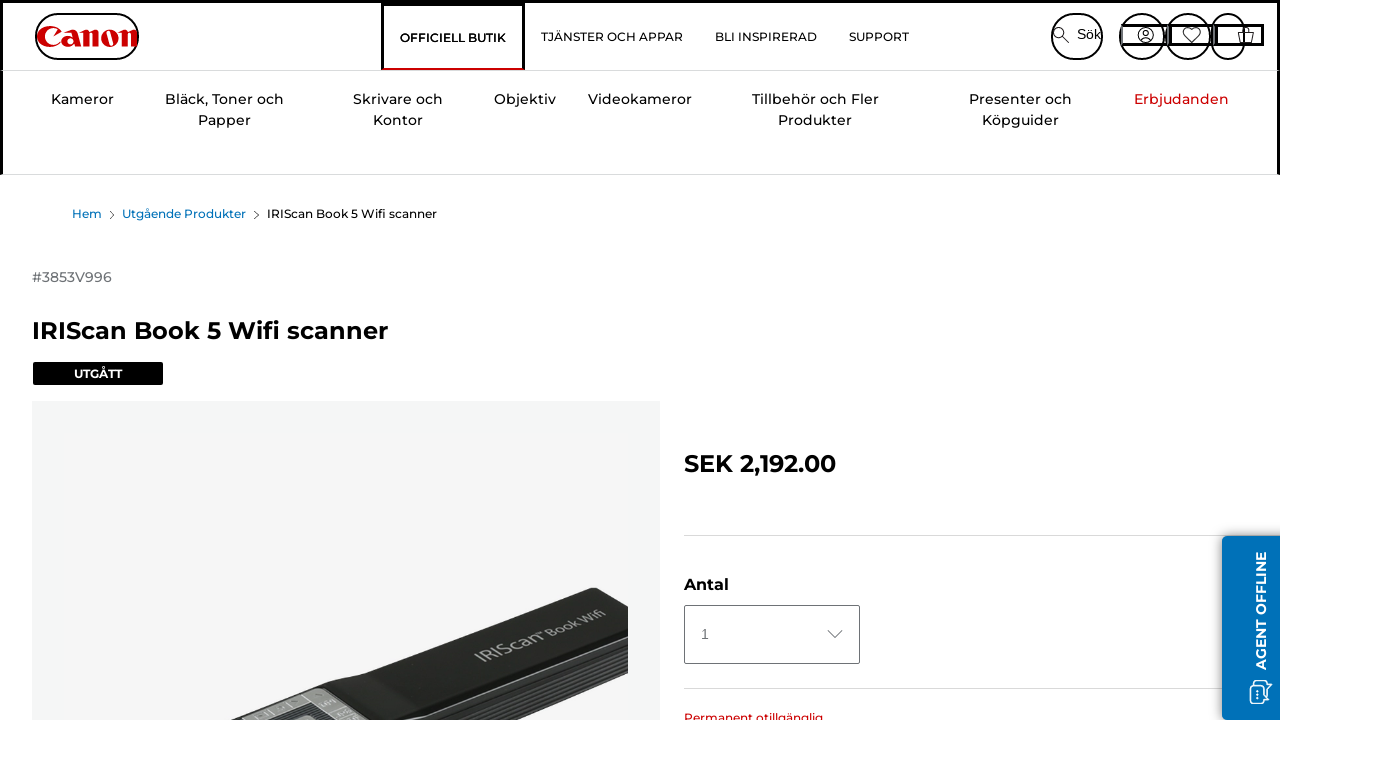

--- FILE ---
content_type: text/html; charset=utf-8
request_url: https://www.canon.se/store/iriscan-book-5-wifi-scanner/3853V996/
body_size: 135191
content:
<!doctype html><html lang="sv-SE"><head><meta name="charset" content="utf-8"/><meta name="viewport" content="width=device-width, initial-scale=1.0, minimum-scale=1.0, maximum-scale=5.0"/><meta name="format-detection" content="telephone=no"/><link data-react-helmet="true" rel="apple-touch-icon" href="/mobify/bundle/4077/static/img/global/apple-touch-icon.png"/><link data-react-helmet="true" rel="manifest" href="/mobify/bundle/4077/static/manifest.json"/><link data-react-helmet="true" rel="preload" href="https://fonts.gstatic.com/s/montserrat/v26/JTUSjIg1_i6t8kCHKm459Wlhyw.woff2" as="font" type="font/woff2" crossorigin="anonymous"/><link data-react-helmet="true" rel="preload" href="https://fonts.gstatic.com/s/montserrat/v26/JTUQjIg1_i6t8kCHKm459WxRyS7m.woff2" as="font" type="font/woff2" crossorigin="anonymous"/><link data-react-helmet="true" rel="stylesheet" media="screen" type="text/css" href="/mobify/bundle/4077/global.css"/><link data-react-helmet="true" rel="dns-prefetch" href="https://d.la3-c2-ia2.salesforceliveagent.com"/><link data-react-helmet="true" rel="preconnect" href="https://storage.googleapis.com" crossorigin="true"/><link data-react-helmet="true" rel="preconnect" href="https://comeandsee.my.site.com" crossorigin="true"/><link data-react-helmet="true" rel="preconnect" href="https://comeandsee.my.salesforce-scrt.com" crossorigin="true"/><link data-react-helmet="true" rel="dns-prefetch" href="http://cdn.appdynamics.com/"/><link data-react-helmet="true" rel="dns-prefetch" href="https://api.bazaarvoice.com"/><link data-react-helmet="true" rel="dns-prefetch" href="https://apps.bazaarvoice.com"/><link data-react-helmet="true" rel="dns-prefetch" href="https://network-eu-a.bazaarvoice.com"/><link data-react-helmet="true" rel="dns-prefetch" href="https://c.evidon.com"/><link data-react-helmet="true" rel="dns-prefetch" href="https://l.evidon.com"/><link data-react-helmet="true" rel="dns-prefetch" href="https://unpkg.com"/><link data-react-helmet="true" rel="dns-prefetch" href="https://api.cquotient.com"/><link data-react-helmet="true" rel="dns-prefetch" href="https://i1.adis.ws/"/><link data-react-helmet="true" rel="dns-prefetch" href="//cloud.typography.com"/><link data-react-helmet="true" rel="dns-prefetch" href="https://display.ugc.bazaarvoice.com"/><link data-react-helmet="true" rel="dns-prefetch" href="https://network.bazaarvoice.com"/><link data-react-helmet="true" rel="dns-prefetch" href="https://visitor-service-eu-west-1.tealiumiq.com"/><link data-react-helmet="true" rel="dns-prefetch" href="https://apps.nexus.bazaarvoice.com"/><link data-react-helmet="true" rel="dns-prefetch" href="//www.google-analytics.com"/><link data-react-helmet="true" rel="canonical" href="https://www.canon.se/store/iriscan-book-5-wifi-scanner/3853V996/"/><meta data-react-helmet="true" charSet="UTF-8"/><meta data-react-helmet="true" property="f_appid" content="396972923733563"/><meta data-react-helmet="true" property="p_domain" content="6ffb64a0539dac3ee19243f6bd002912"/><meta data-react-helmet="true" property="google-site-verification" content="Ni8q6XyIocBKzImCEw7_jLnTRmkCneRK3W6536XQ8wU"/><meta data-react-helmet="true" property="theme-color" content="#0176D3"/><meta data-react-helmet="true" property="apple-mobile-web-app-title" content="Canon Sweden Store"/><meta data-react-helmet="true" property="og:Title" content="IRIScan Book 5 Wifi scanner"/><meta data-react-helmet="true" property="og:Description" content="Shop online for IRIScan Book 5 Wifi scanner at Canon. Just one of many great deals in Utgående Produkter"/><meta data-react-helmet="true" property="og:Url" content="https://www.canon.se/store/iriscan-book-5-wifi-scanner/3853V996/"/><meta data-react-helmet="true" property="og:ImageUrl" content="https://i1.adis.ws/i/canon/IRIScan_3853V996_Book_5_Wifi_001"/><meta data-react-helmet="true" property="og:Brand" content="Canon"/><meta data-react-helmet="true" property="og:Availability" content="outOfStock"/><meta data-react-helmet="true" name="twitter:Card" content="Summary_large_image"/><meta data-react-helmet="true" name="twitter:Title" content="IRIScan Book 5 Wifi scanner"/><meta data-react-helmet="true" name="twitter:Description" content="Shop online for IRIScan Book 5 Wifi scanner at Canon. Just one of many great deals in Utgående Produkter"/><meta data-react-helmet="true" name="twitter:Image" content="https://i1.adis.ws/i/canon/IRIScan_3853V996_Book_5_Wifi_001"/><meta data-react-helmet="true" name="twitter:Site" content="Canon SE"/><meta data-react-helmet="true" name="twitter:Url" content="https://www.canon.se/store/iriscan-book-5-wifi-scanner/3853V996/"/><meta data-react-helmet="true" name="description" content="Handla IRIScan Book 5 Wifi scanner online i Canon Store Sverige. Bara ett av många fantastiska erbjudanden i Utgående Produkter. Fri frakt på alla beställningar över SEK 300."/><meta data-react-helmet="true" name="keywords" content="IRIScan Book 5 Wifi scanner, Canon Store Sverige"/><script data-react-helmet="true" src="/mobify/bundle/4077/static/head-active_data.js" id="headActiveData" async="" type="text/javascript"></script><script data-react-helmet="true" async="" src="//tags.tiqcdn.com/utag/canoneurope/se-main/prod/utag.sync.js"></script><script data-react-helmet="true" rel="preconnect" async="" src="https://apps.bazaarvoice.com/deployments/canon-europe/main_site/production/sv_SE/bv.js"></script><script data-react-helmet="true" id="tealium-utag-script" async="" src="//tags.tiqcdn.com/utag/canoneurope/se-main/prod/utag.js"></script><script data-react-helmet="true" type="application/ld+json">{"@context":"https://schema.org/","@type":"Product","@id":"https://www.canon.se/store/iriscan-book-5-wifi-scanner/3853V996/","name":"IRIScan Book 5 Wifi scanner","image":["https://i1.adis.ws/i/canon/IRIScan_3853V996_Book_5_Wifi_001","https://i1.adis.ws/i/canon/3853V996_IRIScan_Book_5_Wifi_002"],"description":"Lätt, mobil scanner för att scanna böcker och tidskrifter utan att behöva riva ut sidor","sku":"3853V996","brand":{"@type":"Brand","name":"Canon"},"offers":{"@type":"Offer","url":"https://www.canon.se/store/iriscan-book-5-wifi-scanner/3853V996/","priceCurrency":"SEK","price":2192,"availability":"https://schema.org/OutOfStock"}}</script><title data-react-helmet="true">Köp IRIScan Book 5 Wifi scanner — Canon Store Sverige</title>
<script>(window.BOOMR_mq=window.BOOMR_mq||[]).push(["addVar",{"rua.upush":"false","rua.cpush":"false","rua.upre":"false","rua.cpre":"false","rua.uprl":"false","rua.cprl":"false","rua.cprf":"false","rua.trans":"","rua.cook":"false","rua.ims":"false","rua.ufprl":"false","rua.cfprl":"false","rua.isuxp":"false","rua.texp":"norulematch","rua.ceh":"false","rua.ueh":"false","rua.ieh.st":"0"}]);</script>
                              <script>!function(e){var n="https://s.go-mpulse.net/boomerang/";if("False"=="True")e.BOOMR_config=e.BOOMR_config||{},e.BOOMR_config.PageParams=e.BOOMR_config.PageParams||{},e.BOOMR_config.PageParams.pci=!0,n="https://s2.go-mpulse.net/boomerang/";if(window.BOOMR_API_key="7HTJR-MGHGC-LCPRS-Y5XWD-2C9P7",function(){function e(){if(!o){var e=document.createElement("script");e.id="boomr-scr-as",e.src=window.BOOMR.url,e.async=!0,i.parentNode.appendChild(e),o=!0}}function t(e){o=!0;var n,t,a,r,d=document,O=window;if(window.BOOMR.snippetMethod=e?"if":"i",t=function(e,n){var t=d.createElement("script");t.id=n||"boomr-if-as",t.src=window.BOOMR.url,BOOMR_lstart=(new Date).getTime(),e=e||d.body,e.appendChild(t)},!window.addEventListener&&window.attachEvent&&navigator.userAgent.match(/MSIE [67]\./))return window.BOOMR.snippetMethod="s",void t(i.parentNode,"boomr-async");a=document.createElement("IFRAME"),a.src="about:blank",a.title="",a.role="presentation",a.loading="eager",r=(a.frameElement||a).style,r.width=0,r.height=0,r.border=0,r.display="none",i.parentNode.appendChild(a);try{O=a.contentWindow,d=O.document.open()}catch(_){n=document.domain,a.src="javascript:var d=document.open();d.domain='"+n+"';void(0);",O=a.contentWindow,d=O.document.open()}if(n)d._boomrl=function(){this.domain=n,t()},d.write("<bo"+"dy onload='document._boomrl();'>");else if(O._boomrl=function(){t()},O.addEventListener)O.addEventListener("load",O._boomrl,!1);else if(O.attachEvent)O.attachEvent("onload",O._boomrl);d.close()}function a(e){window.BOOMR_onload=e&&e.timeStamp||(new Date).getTime()}if(!window.BOOMR||!window.BOOMR.version&&!window.BOOMR.snippetExecuted){window.BOOMR=window.BOOMR||{},window.BOOMR.snippetStart=(new Date).getTime(),window.BOOMR.snippetExecuted=!0,window.BOOMR.snippetVersion=12,window.BOOMR.url=n+"7HTJR-MGHGC-LCPRS-Y5XWD-2C9P7";var i=document.currentScript||document.getElementsByTagName("script")[0],o=!1,r=document.createElement("link");if(r.relList&&"function"==typeof r.relList.supports&&r.relList.supports("preload")&&"as"in r)window.BOOMR.snippetMethod="p",r.href=window.BOOMR.url,r.rel="preload",r.as="script",r.addEventListener("load",e),r.addEventListener("error",function(){t(!0)}),setTimeout(function(){if(!o)t(!0)},3e3),BOOMR_lstart=(new Date).getTime(),i.parentNode.appendChild(r);else t(!1);if(window.addEventListener)window.addEventListener("load",a,!1);else if(window.attachEvent)window.attachEvent("onload",a)}}(),"".length>0)if(e&&"performance"in e&&e.performance&&"function"==typeof e.performance.setResourceTimingBufferSize)e.performance.setResourceTimingBufferSize();!function(){if(BOOMR=e.BOOMR||{},BOOMR.plugins=BOOMR.plugins||{},!BOOMR.plugins.AK){var n=""=="true"?1:0,t="",a="amgkd6yccue5e2luhtrq-f-d37ff6d73-clientnsv4-s.akamaihd.net",i="false"=="true"?2:1,o={"ak.v":"39","ak.cp":"191901","ak.ai":parseInt("177521",10),"ak.ol":"0","ak.cr":9,"ak.ipv":4,"ak.proto":"h2","ak.rid":"aa433d35","ak.r":51645,"ak.a2":n,"ak.m":"","ak.n":"essl","ak.bpcip":"3.12.161.0","ak.cport":50384,"ak.gh":"2.17.209.210","ak.quicv":"","ak.tlsv":"tls1.3","ak.0rtt":"","ak.0rtt.ed":"","ak.csrc":"-","ak.acc":"","ak.t":"1769225443","ak.ak":"hOBiQwZUYzCg5VSAfCLimQ==fdLpdsuv47L+7gaTsqC0wh2bArRLNNzFY7b4/fgGQ/F4jdcZx83eUPGOUaqdkh2V1B05EnukA0q8CgGpRch3ir4fmcmoGhcyXQmyfR8bgk6VJTz3KJwgXrgIW9ZKe4sSVGVyWO6cz3KxJUyK1u4Z7N1xf9kRQQQ4op3BnwE1Tyhrn5DjrCgF+H+LKeXHtNKWBOx/CKft8jzOXyWNyuD6myfgFLDjSi+A7NP1VFQLREEM4AsZJBZpwngxv9KNMqW1mymaiWVW2BbjlKUZAGu1dGzGlYiXe1b554CasXqHnsVrMs2DrG88RhFA90N2LhyWdBJeRsRU1o8jOKtIm+JOkBp/6KsFvqTV2ph9VsS5y4TM3z3bNh/eU+2/IyxQ3Nds3XPuG0TpRfnZpigNKYfB7mxIlaVwhB/fmZncRBM5ir8=","ak.pv":"590","ak.dpoabenc":"","ak.tf":i};if(""!==t)o["ak.ruds"]=t;var r={i:!1,av:function(n){var t="http.initiator";if(n&&(!n[t]||"spa_hard"===n[t]))o["ak.feo"]=void 0!==e.aFeoApplied?1:0,BOOMR.addVar(o)},rv:function(){var e=["ak.bpcip","ak.cport","ak.cr","ak.csrc","ak.gh","ak.ipv","ak.m","ak.n","ak.ol","ak.proto","ak.quicv","ak.tlsv","ak.0rtt","ak.0rtt.ed","ak.r","ak.acc","ak.t","ak.tf"];BOOMR.removeVar(e)}};BOOMR.plugins.AK={akVars:o,akDNSPreFetchDomain:a,init:function(){if(!r.i){var e=BOOMR.subscribe;e("before_beacon",r.av,null,null),e("onbeacon",r.rv,null,null),r.i=!0}return this},is_complete:function(){return!0}}}}()}(window);</script></head><body><div><svg xmlns="http://www.w3.org/2000/svg" xmlns:xlink="http://www.w3.org/1999/xlink" style="position: absolute; width: 0; height: 0" aria-hidden="true" id="__SVG_SPRITE_NODE__"><symbol viewBox="0 0 24 24" fill="none" xmlns="http://www.w3.org/2000/svg" id="chevron-right">
<path d="M15.7799 11.2799C15.9206 11.4204 15.9997 11.611 15.9999 11.8099V12.1899C15.9976 12.3883 15.9188 12.5781 15.7799 12.7199L10.6399 17.8499C10.546 17.9445 10.4182 17.9978 10.2849 17.9978C10.1516 17.9978 10.0238 17.9445 9.92992 17.8499L9.21992 17.1399C9.12586 17.0477 9.07285 16.9215 9.07285 16.7899C9.07285 16.6582 9.12586 16.532 9.21992 16.4399L13.6699 11.9999L9.21992 7.55985C9.12526 7.46597 9.07202 7.33817 9.07202 7.20485C9.07202 7.07153 9.12526 6.94374 9.21992 6.84985L9.92992 6.14985C10.0238 6.0552 10.1516 6.00195 10.2849 6.00195C10.4182 6.00195 10.546 6.0552 10.6399 6.14985L15.7799 11.2799Z" fill="currentColor" />
</symbol><symbol xmlns="http://www.w3.org/2000/svg" viewBox="0 0 31.999 32" id="basket">
  <g id="basket_Icons" transform="translate(0)">
    <path id="basket_icon-basket-5" d="M31.77,10.37A1,1,0,0,0,31,10H23.03V7a7,7,0,1,0-14,0v3H1a.971.971,0,0,0-.77.37,1,1,0,0,0-.21.83l4,20A.988.988,0,0,0,5,32H27.01a1,1,0,0,0,.98-.8l3.99-20a1,1,0,0,0-.21-.83ZM11.03,7a5,5,0,1,1,10,0v3h-10ZM26.19,30H5.82L2.22,12H29.78L26.19,30Z" fill="#231f20" />
  </g>
</symbol><symbol xmlns="http://www.w3.org/2000/svg" viewBox="0 0 24 24.001" id="buttonmedium">
  <g id="buttonmedium_icon-basket-line_" data-name="icon-basket-line " transform="translate(0)">
    <path id="buttonmedium_icon-basket-line_2" data-name="icon-basket-line " d="M23.828,7.778a.752.752,0,0,0-.578-.278H17.273V5.25a5.25,5.25,0,1,0-10.5,0V7.5H.75a.728.728,0,0,0-.578.278A.749.749,0,0,0,.015,8.4l3,15a.741.741,0,0,0,.735.6H20.258a.748.748,0,0,0,.735-.6l2.993-15a.749.749,0,0,0-.158-.623ZM8.273,5.25a3.75,3.75,0,0,1,7.5,0V7.5h-7.5V5.25ZM19.643,22.5H4.365L1.665,9H22.336L19.643,22.5Z" transform="translate(0)" fill="#FFFFFF" />
  </g>
</symbol><symbol xmlns="http://www.w3.org/2000/svg" viewBox="0 0 24 17.117" id="pdpEmailIcon">
  <path id="pdpEmailIcon_icon-email-line_" data-name="icon-email-line " d="M22.92,0H1.072A1.072,1.072,0,0,0,0,1.072V16.045a1.072,1.072,0,0,0,1.072,1.072H22.928A1.072,1.072,0,0,0,24,16.045V1.072A1.072,1.072,0,0,0,22.928,0ZM1.5,2.617,7.43,8.487,1.5,14.41ZM14.425,7.888h0c-.69.675-1.252,1.215-1.56,1.492a1.94,1.94,0,0,1-2.422-.015L2.5,1.5H20.836C19.187,3.157,16.3,6.043,14.418,7.888ZM8.495,9.545l.93.922a.41.41,0,0,0,.075.06,3.979,3.979,0,0,0,2.287.78,3.056,3.056,0,0,0,2.084-.817c.24-.217.622-.585,1.087-1.035l6.358,6.163H2.422L8.495,9.552ZM16.037,8.4c2.152-2.122,5.128-5.106,6.455-6.44V14.658Z" fill="#FFFFFF" />
</symbol><symbol xmlns="http://www.w3.org/2000/svg" viewBox="0 0 12.001 12" id="Badgelabel">
  <g id="Badgelabel_Group_18620" data-name="Group 18620" transform="translate(-8)">
    <g id="Badgelabel_Group_18618" data-name="Group 18618" transform="translate(0.223)">
      <path id="Badgelabel_Path_10824" data-name="Path 10824" d="M101.885,276.144,94.846,269.1l0-4.957,4.962,0,7.039,7.039Zm-6.3-7.345,6.3,6.3,3.917-3.917-6.3-6.3-3.918,0Z" transform="translate(-87.067 -264.144)" fill="#fff" />
      <g id="Badgelabel_Group_14587" data-name="Group 14587" transform="translate(9.177 1.399)">
        <g id="Badgelabel_Group_18172" data-name="Group 18172" transform="translate(0)">
          <path id="Badgelabel_Path_10825" data-name="Path 10825" d="M107.631,278.125a1.205,1.205,0,1,1,.853-.353,1.2,1.2,0,0,1-.853.353m0-1.673a.468.468,0,1,0,.331.137.466.466,0,0,0-.331-.137" transform="translate(-106.425 -275.714)" fill="#fff" />
        </g>
      </g>
    </g>
  </g>
</symbol><symbol xmlns="http://www.w3.org/2000/svg" viewBox="0 0 31.98 17.005" id="upward-arrow">
  <path id="upward-arrow_icon-up-line_" data-name="icon-up-line " d="M31,17a1.024,1.024,0,0,1-.71-.29L16,2.41,1.71,16.71a1,1,0,0,1-1.41,0A.982.982,0,0,1,.01,16a1.024,1.024,0,0,1,.29-.71L15.29.29a1,1,0,0,1,1.41,0l15,15a.982.982,0,0,1,.29.71,1.024,1.024,0,0,1-.29.71.966.966,0,0,1-.71.29Z" transform="translate(-0.01 0.002)" fill="#231f20" />
</symbol><symbol xmlns="http://www.w3.org/2000/svg" viewBox="0 0 31.99 17.003" id="downward-arrow">
  <path id="downward-arrow_icon-down-line_" data-name="icon-down-line " d="M16,17a1.024,1.024,0,0,1-.71-.29l-15-15A.982.982,0,0,1,0,1,1.024,1.024,0,0,1,.29.29a1.008,1.008,0,0,1,1.42,0L16,14.58,30.29.29a1,1,0,0,1,1.41,0,.982.982,0,0,1,.29.71,1.024,1.024,0,0,1-.29.71l-15,15a.982.982,0,0,1-.71.29Z" transform="translate(0 0.002)" fill="#231f20" />
</symbol><symbol xmlns="http://www.w3.org/2000/svg" viewBox="0 0 25 17" id="free-delivery">
  <path id="free-delivery_free-delivery-icon" d="M70.683,174.594l0-4.964-3.78-6.072H62.64v-2.9H46.687v13.932H49.93l.009.055a2.335,2.335,0,0,0,4.625,0l.009-.055H63.6l.009.055a2.335,2.335,0,0,0,4.625,0l.009-.055Zm-6.434-.347a1.673,1.673,0,1,1,1.673,1.721,1.7,1.7,0,0,1-1.673-1.721m0-5.311v-3.029h3.325l1.893,3.029Zm5.758,4v.959H68.243l-.009-.056a2.335,2.335,0,0,0-4.625,0l-.009.055h-.959v-9.647h3.9l.6.959H63.574v4.418H69.9l.094.152.01,2.462H68.8v.7Zm-19.428,1.307a1.673,1.673,0,1,1,1.673,1.721,1.7,1.7,0,0,1-1.673-1.721m11.387-.348H54.573l-.009-.056a2.335,2.335,0,0,0-4.625,0l-.009.055H47.362V161.357h14.6Z" transform="translate(-46.187 -160.162)" fill="#417505" stroke="rgba(0,0,0,0)" stroke-width="1" />
</symbol><symbol xmlns="http://www.w3.org/2000/svg" viewBox="0 0 17.414 17.414" id="close">
  <g id="close_Menu" transform="translate(-3.241 -1.308)">
    <path id="close_Line_Copy_3" data-name="Line Copy 3" d="M0,0H22.627" transform="translate(3.948 2.015) rotate(45)" fill="none" stroke="#000" stroke-linecap="square" stroke-width="1" />
    <path id="close_Line_Copy_3-2" data-name="Line Copy 3" d="M0,0H22.627" transform="translate(3.948 18.015) rotate(-45)" fill="none" stroke="#000" stroke-linecap="square" stroke-width="1" />
  </g>
</symbol><symbol xmlns="http://www.w3.org/2000/svg" viewBox="0 0 32 32" id="arrow">
  <path id="arrow_Path_15929" data-name="Path 15929" d="M12.69,7.26a.982.982,0,0,0-.71-.29,1.024,1.024,0,0,0-.71.29,1,1,0,0,0,0,1.41l7.32,7.32-7.32,7.32a1,1,0,0,0,0,1.41.982.982,0,0,0,.71.29,1.024,1.024,0,0,0,.71-.29l8.03-8.03a.982.982,0,0,0,.29-.71,1.024,1.024,0,0,0-.29-.71Z" fill="#0071B8" />
  <path id="arrow_Path_15930" data-name="Path 15930" d="M16,0A16,16,0,1,0,32,16,16.021,16.021,0,0,0,16,0Zm0,30A14,14,0,1,1,30,16,14.015,14.015,0,0,1,16,30Z" fill="#0071B8" />
</symbol><symbol xmlns="http://www.w3.org/2000/svg" viewBox="0 0 44 72" id="nextarrow">
  <rect id="nextarrow_Rectangle_251" data-name="Rectangle 251" width="12" height="24" fill="#fff" opacity="0.996" />
  <path id="nextarrow_Path_383" data-name="Path 383" d="M-10969.429-19979.027l12,12-12,12" transform="translate(10985.429 20003.027)" fill="none" stroke="#c00" stroke-linecap="round" stroke-linejoin="round" stroke-width="2" />
</symbol><symbol xmlns="http://www.w3.org/2000/svg" viewBox="0 0 44 72" id="prevarrow">
  <g id="prevarrow_Group_18572" data-name="Group 18572" opacity="0.996">
    <rect id="prevarrow_Rectangle_251" data-name="Rectangle 251" width="12" height="24" fill="#fff" />
    <path id="prevarrow_Path_383" data-name="Path 383" d="M-10957.429-19979.027l-12,12,12,12" transform="translate(10985.429 20003.027)" fill="none" stroke="#c00" stroke-linecap="round" stroke-linejoin="round" stroke-width="2" />
  </g>
</symbol><symbol xmlns="http://www.w3.org/2000/svg" viewBox="0 0 4.251 8" id="breadcrumbforwardarrow">
  <g id="breadcrumbforwardarrow_icon-right-line_" data-name="icon-right-line " transform="translate(0.002)">
    <path id="breadcrumbforwardarrow_icon-right-line_2" data-name="icon-right-line " d="M4.248,4a.256.256,0,0,1-.073.177L.426,7.927A.245.245,0,0,1,.248,8a.256.256,0,0,1-.178-.073.249.249,0,0,1,0-.352L3.643,4,.071.428a.252.252,0,0,1,0-.355A.245.245,0,0,1,.248,0,.256.256,0,0,1,.426.073l3.75,3.75A.246.246,0,0,1,4.248,4Z" transform="translate(0)" fill="#090909" />
  </g>
</symbol><symbol xmlns="http://www.w3.org/2000/svg" viewBox="0 0 4.251 8" id="breadcrumbbackwardarrow">
  <g id="breadcrumbbackwardarrow_icon-right-line_" data-name="icon-right-line " transform="translate(0.002)">
    <path id="breadcrumbbackwardarrow_icon-right-line_2" data-name="icon-right-line " d="M4.248,4a.256.256,0,0,1-.073.177L.426,7.927A.245.245,0,0,1,.248,8a.256.256,0,0,1-.178-.073.249.249,0,0,1,0-.352L3.643,4,.071.428a.252.252,0,0,1,0-.355A.245.245,0,0,1,.248,0,.256.256,0,0,1,.426.073l3.75,3.75A.246.246,0,0,1,4.248,4Z" transform="translate(0)" fill="#0071B8" />
  </g>
</symbol><symbol xmlns="http://www.w3.org/2000/svg" viewBox="0 0 32 32" id="closeiconview">
  <defs>
    <style>
      #closeiconview .cls-1 {
        fill: #231f20;
        stroke-width: 0px;
      }
    </style>
  </defs>
  <g id="closeiconview_Icons">
    <g>
      <path class="cls-1" d="m17.41,16l7.14-7.14c.39-.39.39-1.02,0-1.41s-1.02-.39-1.41,0l-7.14,7.14-7.14-7.14c-.39-.39-1.02-.39-1.41,0s-.39,1.02,0,1.41l7.14,7.14-7.14,7.14c-.39.39-.39,1.02,0,1.41.2.2.45.29.71.29s.51-.1.71-.29l7.14-7.14,7.14,7.14c.2.2.45.29.71.29s.51-.1.71-.29c.39-.39.39-1.02,0-1.41l-7.14-7.14Z" />
      <path class="cls-1" d="m16,32C7.18,32,0,24.82,0,16S7.18,0,16,0s16,7.18,16,16-7.18,16-16,16Zm0-30c-7.72,0-14,6.28-14,14s6.28,14,14,14,14-6.28,14-14S23.72,2,16,2Z" />
    </g>
  </g>
</symbol><symbol xmlns="http://www.w3.org/2000/svg" viewBox="0 0 32.005 31.993" id="icon-close-blue">
  <path id="icon-close-blue_icon-close-line_" data-name="icon-close-line " d="M17.41,16,31.71,1.71A1,1,0,0,0,30.3.3L16.01,14.59,1.71.29A1,1,0,0,0,.29,1.71L14.58,16,.29,30.29a1,1,0,0,0,0,1.41.982.982,0,0,0,.71.29,1.024,1.024,0,0,0,.71-.29L16,17.41,30.29,31.7a.982.982,0,0,0,.71.29,1.024,1.024,0,0,0,.71-.29,1,1,0,0,0,0-1.41L17.42,16Z" transform="translate(0.003 0.002)" fill="#0071B8" />
</symbol><symbol xmlns="http://www.w3.org/2000/svg" viewBox="0 0 31.993 28.007" id="icon-heart-blue">
  <path id="icon-heart-blue_icon-heart-line_" data-name="icon-heart-line " d="M16,28a1,1,0,0,1-.71-.3L2.26,14.53A8.982,8.982,0,0,1,.02,8.05a8.828,8.828,0,0,1,2.2-5.17A9.714,9.714,0,0,1,8.61,0,9.784,9.784,0,0,1,16,3.21,9.765,9.765,0,0,1,23.39,0a9.658,9.658,0,0,1,6.35,2.83l.04.04a8.835,8.835,0,0,1,2.19,5.18,8.934,8.934,0,0,1-2.19,6.43L16.71,27.7A1,1,0,0,1,16,28ZM8.94,1.99H8.69A7.673,7.673,0,0,0,3.68,4.23,6.857,6.857,0,0,0,2.02,8.18a7.065,7.065,0,0,0,1.7,4.98L16,25.57,28.32,13.11a6.992,6.992,0,0,0,1.66-4.93A6.857,6.857,0,0,0,28.3,4.2a7.647,7.647,0,0,0-4.99-2.22c-3.98-.16-6.39,3.19-6.5,3.34a1.014,1.014,0,0,1-.82.42h0a1.028,1.028,0,0,1-.82-.42A8.3,8.3,0,0,0,8.93,1.98Z" transform="translate(0.001 0.007)" fill="#0071B8" />
</symbol><symbol xmlns="http://www.w3.org/2000/svg" viewBox="0 0 17 32" id="rightarrowview">
  <defs>
    <style>
      #rightarrowview .cls-1 {
        fill: #231f20;
        stroke-width: 0px;
      }
    </style>
  </defs>
  <g id="rightarrowview_Icons">
    <path class="cls-1" d="m17,16c0,.26-.1.51-.29.71L1.71,31.71c-.2.2-.45.29-.71.29s-.51-.1-.71-.29c-.39-.39-.39-1.02,0-1.41l14.29-14.29L.29,1.71C-.1,1.32-.1.68.29.29c.2-.2.45-.29.71-.29s.51.1.71.29l15,15c.2.2.29.45.29.71Z" />
  </g>
</symbol><symbol xmlns="http://www.w3.org/2000/svg" viewBox="0 0 31.99 17.003" id="downwardArrowQuantity">
  <path id="downwardArrowQuantity_icon-down-line_" data-name="icon-down-line " d="M16,17a1.024,1.024,0,0,1-.71-.29l-15-15A.982.982,0,0,1,0,1,1.024,1.024,0,0,1,.29.29a1.008,1.008,0,0,1,1.42,0L16,14.58,30.29.29a1,1,0,0,1,1.41,0,.982.982,0,0,1,.29.71,1.024,1.024,0,0,1-.29.71l-15,15a.982.982,0,0,1-.71.29Z" transform="translate(0 0.002)" fill="#6E7276" />
</symbol><symbol xmlns="http://www.w3.org/2000/svg" viewBox="0 0 32.001 24.042" id="icon-tick-line">
  <path id="icon-tick-line_icon-tick-line_" data-name="icon-tick-line " d="M10.52,24.04a1.052,1.052,0,0,1-.71-.29L.29,14.23A1,1,0,0,1,1.7,12.82l8.78,8.78L30.27.32A.988.988,0,0,1,31.68.27a1,1,0,0,1,.05,1.41L11.25,23.72a1,1,0,0,1-.71.32h-.02Z" transform="translate(0.002 0.002)" fill="#ffffff" />
</symbol></svg></div><div class="react-target"><style data-emotion="css-global 73ik0r">@font-face{font-family:'Montserrat';font-style:italic;font-weight:500;src:url(https://fonts.gstatic.com/s/montserrat/v26/JTUQjIg1_i6t8kCHKm459WxRxy7mw9c.woff2) format('woff2');unicode-range:U+0100-02AF,U+0304,U+0308,U+0329,U+1E00-1E9F,U+1EF2-1EFF,U+2020,U+20A0-20AB,U+20AD-20CF,U+2113,U+2C60-2C7F,U+A720-A7FF;font-display:swap;}@font-face{font-family:'Montserrat';font-style:italic;font-weight:500;src:url(https://fonts.gstatic.com/s/montserrat/v26/JTUQjIg1_i6t8kCHKm459WxRyS7m.woff2) format('woff2');unicode-range:U+0000-00FF,U+0131,U+0152-0153,U+02BB-02BC,U+02C6,U+02DA,U+02DC,U+0304,U+0308,U+0329,U+2000-206F,U+2074,U+20AC,U+2122,U+2191,U+2193,U+2212,U+2215,U+FEFF,U+FFFD;font-display:swap;}@font-face{font-family:'Montserrat';font-style:italic;font-weight:700;src:url(https://fonts.gstatic.com/s/montserrat/v26/JTUQjIg1_i6t8kCHKm459WxRxy7mw9c.woff2) format('woff2');unicode-range:U+0100-02AF,U+0304,U+0308,U+0329,U+1E00-1E9F,U+1EF2-1EFF,U+2020,U+20A0-20AB,U+20AD-20CF,U+2113,U+2C60-2C7F,U+A720-A7FF;font-display:swap;}@font-face{font-family:'Montserrat';font-style:italic;font-weight:700;src:url(https://fonts.gstatic.com/s/montserrat/v26/JTUQjIg1_i6t8kCHKm459WxRyS7m.woff2) format('woff2');unicode-range:U+0000-00FF,U+0131,U+0152-0153,U+02BB-02BC,U+02C6,U+02DA,U+02DC,U+0304,U+0308,U+0329,U+2000-206F,U+2074,U+20AC,U+2122,U+2191,U+2193,U+2212,U+2215,U+FEFF,U+FFFD;font-display:swap;}@font-face{font-family:'Montserrat';font-style:normal;font-weight:500;src:url(https://fonts.gstatic.com/s/montserrat/v26/JTUSjIg1_i6t8kCHKm459Wdhyzbi.woff2) format('woff2');unicode-range:U+0100-02AF,U+0304,U+0308,U+0329,U+1E00-1E9F,U+1EF2-1EFF,U+2020,U+20A0-20AB,U+20AD-20CF,U+2113,U+2C60-2C7F,U+A720-A7FF;font-display:swap;}@font-face{font-family:'Montserrat';font-style:normal;font-weight:500;src:url(https://fonts.gstatic.com/s/montserrat/v26/JTUSjIg1_i6t8kCHKm459Wlhyw.woff2) format('woff2');unicode-range:U+0000-00FF,U+0131,U+0152-0153,U+02BB-02BC,U+02C6,U+02DA,U+02DC,U+0304,U+0308,U+0329,U+2000-206F,U+2074,U+20AC,U+2122,U+2191,U+2193,U+2212,U+2215,U+FEFF,U+FFFD;font-display:swap;}@font-face{font-family:'Montserrat';font-style:normal;font-weight:700;src:url(https://fonts.gstatic.com/s/montserrat/v26/JTUSjIg1_i6t8kCHKm459Wdhyzbi.woff2) format('woff2');unicode-range:U+0100-02AF,U+0304,U+0308,U+0329,U+1E00-1E9F,U+1EF2-1EFF,U+2020,U+20A0-20AB,U+20AD-20CF,U+2113,U+2C60-2C7F,U+A720-A7FF;font-display:swap;}@font-face{font-family:'Montserrat';font-style:normal;font-weight:700;src:url(https://fonts.gstatic.com/s/montserrat/v26/JTUSjIg1_i6t8kCHKm459Wlhyw.woff2) format('woff2');unicode-range:U+0000-00FF,U+0131,U+0152-0153,U+02BB-02BC,U+02C6,U+02DA,U+02DC,U+0304,U+0308,U+0329,U+2000-206F,U+2074,U+20AC,U+2122,U+2191,U+2193,U+2212,U+2215,U+FEFF,U+FFFD;font-display:swap;}@font-face{font-family:'Tungsten A';src:url([data-uri]);font-weight:600;font-style:normal;font-display:swap;}@font-face{font-family:'Tungsten B';src:url([data-uri]);font-weight:600;font-style:normal;font-display:swap;}</style><style data-emotion="css-global 16iumv8">:host,:root,[data-theme]{--chakra-ring-inset:var(--chakra-empty,/*!*/ /*!*/);--chakra-ring-offset-width:0px;--chakra-ring-offset-color:#fff;--chakra-ring-color:rgba(66, 153, 225, 0.6);--chakra-ring-offset-shadow:0 0 #0000;--chakra-ring-shadow:0 0 #0000;--chakra-space-x-reverse:0;--chakra-space-y-reverse:0;--chakra-colors-transparent:transparent;--chakra-colors-current:currentColor;--chakra-colors-black:#000000;--chakra-colors-white:#ffffff;--chakra-colors-whiteAlpha-50:rgba(255, 255, 255, 0.04);--chakra-colors-whiteAlpha-100:rgba(255, 255, 255, 0.06);--chakra-colors-whiteAlpha-200:rgba(255, 255, 255, 0.08);--chakra-colors-whiteAlpha-300:rgba(255, 255, 255, 0.16);--chakra-colors-whiteAlpha-400:rgba(255, 255, 255, 0.24);--chakra-colors-whiteAlpha-500:rgba(255, 255, 255, 0.36);--chakra-colors-whiteAlpha-600:rgba(255, 255, 255, 0.48);--chakra-colors-whiteAlpha-700:rgba(255, 255, 255, 0.64);--chakra-colors-whiteAlpha-800:rgba(255, 255, 255, 0.80);--chakra-colors-whiteAlpha-900:rgba(255, 255, 255, 0.92);--chakra-colors-blackAlpha-50:rgba(0, 0, 0, 0.04);--chakra-colors-blackAlpha-100:rgba(0, 0, 0, 0.06);--chakra-colors-blackAlpha-200:rgba(0, 0, 0, 0.08);--chakra-colors-blackAlpha-300:rgba(0, 0, 0, 0.16);--chakra-colors-blackAlpha-400:rgba(0, 0, 0, 0.24);--chakra-colors-blackAlpha-500:rgba(0, 0, 0, 0.36);--chakra-colors-blackAlpha-600:rgba(0, 0, 0, 0.48);--chakra-colors-blackAlpha-700:rgba(0, 0, 0, 0.64);--chakra-colors-blackAlpha-800:rgba(0, 0, 0, 0.80);--chakra-colors-blackAlpha-900:rgba(0, 0, 0, 0.92);--chakra-colors-gray-50:#F3F3F3;--chakra-colors-gray-100:#E5E5E5;--chakra-colors-gray-200:#C9C9C9;--chakra-colors-gray-300:#AEAEAE;--chakra-colors-gray-400:#A0A0A0;--chakra-colors-gray-500:#939393;--chakra-colors-gray-600:#747474;--chakra-colors-gray-700:#5C5C5C;--chakra-colors-gray-800:#444444;--chakra-colors-gray-900:#181818;--chakra-colors-red-50:#FEF1EE;--chakra-colors-red-100:#FEDED8;--chakra-colors-red-200:#FEB8AB;--chakra-colors-red-300:#FE8F7D;--chakra-colors-red-400:#FE7765;--chakra-colors-red-500:#FE5C4C;--chakra-colors-red-600:#EA001E;--chakra-colors-red-700:#BA0517;--chakra-colors-red-800:#8E030F;--chakra-colors-red-900:#640103;--chakra-colors-orange-50:#FEF1ED;--chakra-colors-orange-100:#FFDED5;--chakra-colors-orange-200:#FEB9A5;--chakra-colors-orange-300:#FF906E;--chakra-colors-orange-400:#FF784F;--chakra-colors-orange-500:#FF5D2D;--chakra-colors-orange-600:#D83A00;--chakra-colors-orange-700:#AA3001;--chakra-colors-orange-800:#7E2600;--chakra-colors-orange-900:#541D01;--chakra-colors-yellow-50:#FBF3E0;--chakra-colors-yellow-100:#F9E3B6;--chakra-colors-yellow-200:#FCC003;--chakra-colors-yellow-300:#E4A201;--chakra-colors-yellow-400:#D79304;--chakra-colors-yellow-500:#CA8501;--chakra-colors-yellow-600:#A86403;--chakra-colors-yellow-700:#8C4B02;--chakra-colors-yellow-800:#6F3400;--chakra-colors-yellow-900:#4F2100;--chakra-colors-green-50:#EBF7E6;--chakra-colors-green-100:#CDEFC4;--chakra-colors-green-200:#91DB8B;--chakra-colors-green-300:#45C65A;--chakra-colors-green-400:#41B658;--chakra-colors-green-500:#3BA755;--chakra-colors-green-600:#2E844A;--chakra-colors-green-700:#22683E;--chakra-colors-green-800:#194E31;--chakra-colors-green-900:#0E3522;--chakra-colors-teal-50:#DEF9F3;--chakra-colors-teal-100:#ACF3E4;--chakra-colors-teal-200:#04E1CB;--chakra-colors-teal-300:#01C3B3;--chakra-colors-teal-400:#03B4A7;--chakra-colors-teal-500:#06A59A;--chakra-colors-teal-600:#0B827C;--chakra-colors-teal-700:#056764;--chakra-colors-teal-800:#024D4C;--chakra-colors-teal-900:#023434;--chakra-colors-blue-50:#EEF4FF;--chakra-colors-blue-100:#D8E6FE;--chakra-colors-blue-200:#AACBFF;--chakra-colors-blue-300:#78B0FD;--chakra-colors-blue-400:#57A3FD;--chakra-colors-blue-500:#1B96FF;--chakra-colors-blue-600:#0176D3;--chakra-colors-blue-700:#0B5CAB;--chakra-colors-blue-800:#014486;--chakra-colors-blue-900:#032D60;--chakra-colors-cyan-50:#EAF5FE%;--chakra-colors-cyan-100:#CFE9FE;--chakra-colors-cyan-200:#90D0FE;--chakra-colors-cyan-300:#1AB9FF;--chakra-colors-cyan-400:#08ABED;--chakra-colors-cyan-500:#0D9DDA;--chakra-colors-cyan-600:#107CAD;--chakra-colors-cyan-700:#05628A;--chakra-colors-cyan-800:#084968;--chakra-colors-cyan-900:#023248;--chakra-colors-purple-50:#F6F2FB;--chakra-colors-purple-100:#ECE1F9;--chakra-colors-purple-200:#D78FF5;--chakra-colors-purple-300:#C29EF1;--chakra-colors-purple-400:#B78DEF;--chakra-colors-purple-500:#AD7BEE;--chakra-colors-purple-600:#9050E9;--chakra-colors-purple-700:#7526E3;--chakra-colors-purple-800:#5A1BA9;--chakra-colors-purple-900:#401075;--chakra-colors-pink-50:#F9F0FF;--chakra-colors-pink-100:#F2DEFE;--chakra-colors-pink-200:#E5B9FE;--chakra-colors-pink-300:#D892FE;--chakra-colors-pink-400:#D17DFE;--chakra-colors-pink-500:#CB65FF;--chakra-colors-pink-600:#BA01FF;--chakra-colors-pink-700:#9602C7;--chakra-colors-pink-800:#730394;--chakra-colors-pink-900:#520066;--chakra-colors-linkedin-50:#E8F4F9;--chakra-colors-linkedin-100:#CFEDFB;--chakra-colors-linkedin-200:#9BDAF3;--chakra-colors-linkedin-300:#68C7EC;--chakra-colors-linkedin-400:#34B3E4;--chakra-colors-linkedin-500:#00A0DC;--chakra-colors-linkedin-600:#008CC9;--chakra-colors-linkedin-700:#0077B5;--chakra-colors-linkedin-800:#005E93;--chakra-colors-linkedin-900:#004471;--chakra-colors-facebook-50:#E8F4F9;--chakra-colors-facebook-100:#D9DEE9;--chakra-colors-facebook-200:#B7C2DA;--chakra-colors-facebook-300:#6482C0;--chakra-colors-facebook-400:#4267B2;--chakra-colors-facebook-500:#385898;--chakra-colors-facebook-600:#314E89;--chakra-colors-facebook-700:#29487D;--chakra-colors-facebook-800:#223B67;--chakra-colors-facebook-900:#1E355B;--chakra-colors-messenger-50:#D0E6FF;--chakra-colors-messenger-100:#B9DAFF;--chakra-colors-messenger-200:#A2CDFF;--chakra-colors-messenger-300:#7AB8FF;--chakra-colors-messenger-400:#2E90FF;--chakra-colors-messenger-500:#0078FF;--chakra-colors-messenger-600:#0063D1;--chakra-colors-messenger-700:#0052AC;--chakra-colors-messenger-800:#003C7E;--chakra-colors-messenger-900:#002C5C;--chakra-colors-whatsapp-50:#dffeec;--chakra-colors-whatsapp-100:#b9f5d0;--chakra-colors-whatsapp-200:#90edb3;--chakra-colors-whatsapp-300:#65e495;--chakra-colors-whatsapp-400:#3cdd78;--chakra-colors-whatsapp-500:#22c35e;--chakra-colors-whatsapp-600:#179848;--chakra-colors-whatsapp-700:#0c6c33;--chakra-colors-whatsapp-800:#01421c;--chakra-colors-whatsapp-900:#001803;--chakra-colors-twitter-50:#E5F4FD;--chakra-colors-twitter-100:#C8E9FB;--chakra-colors-twitter-200:#A8DCFA;--chakra-colors-twitter-300:#83CDF7;--chakra-colors-twitter-400:#57BBF5;--chakra-colors-twitter-500:#1DA1F2;--chakra-colors-twitter-600:#1A94DA;--chakra-colors-twitter-700:#1681BF;--chakra-colors-twitter-800:#136B9E;--chakra-colors-twitter-900:#0D4D71;--chakra-colors-telegram-50:#E3F2F9;--chakra-colors-telegram-100:#C5E4F3;--chakra-colors-telegram-200:#A2D4EC;--chakra-colors-telegram-300:#7AC1E4;--chakra-colors-telegram-400:#47A9DA;--chakra-colors-telegram-500:#0088CC;--chakra-colors-telegram-600:#007AB8;--chakra-colors-telegram-700:#006BA1;--chakra-colors-telegram-800:#005885;--chakra-colors-telegram-900:#003F5E;--chakra-colors-ratings:#FFB300;--chakra-colors-ratingsTransparent:#FFB30020;--chakra-colors-imgBG:#F5F6F6;--chakra-colors-brand-red-10:#FDF2F2;--chakra-colors-brand-red-20:#F19084;--chakra-colors-brand-red-50:#CC0000;--chakra-colors-brand-red-100:#DD4B39;--chakra-colors-brand-red-200:#C92228;--chakra-colors-brand-red-400:#A30000;--chakra-colors-brand-blue-10:#F4F8FB;--chakra-colors-brand-blue-50:#0071B8;--chakra-colors-brand-blue-100:#4099FF;--chakra-colors-brand-blue-200:#005AB4;--chakra-colors-brand-blue-400:#4875B4;--chakra-colors-brand-blue-600:#3B5998;--chakra-colors-brand-blue-700:#1343DE;--chakra-colors-brand-green-20:#F5F8F2;--chakra-colors-brand-green-50:#417505;--chakra-colors-brand-green-100:#335D04;--chakra-colors-brand-green-200:#167A5E;--chakra-colors-brand-grey-10:#D9D9D9;--chakra-colors-brand-grey-20:#F5F6F6;--chakra-colors-brand-grey-30:#ECEDED;--chakra-colors-brand-grey-50:#D9DBDC;--chakra-colors-brand-grey-100:#939598;--chakra-colors-brand-grey-200:#6E7276;--chakra-colors-brand-grey-300:#B5B4B9;--chakra-colors-brand-grey-400:#4B4F54;--chakra-colors-brand-grey-500:#323232;--chakra-colors-brand-purple-400:#982171;--chakra-colors-brand-brown-400:#966800;--chakra-colors-brand-yellow-30:#FFFBF2;--chakra-colors-brand-yellow-50:#FFB300;--chakra-borders-none:0;--chakra-borders-1px:1px solid;--chakra-borders-2px:2px solid;--chakra-borders-4px:4px solid;--chakra-borders-8px:8px solid;--chakra-fonts-heading:Tungsten A,Tungsten B,Montserrat,Arial,sans-serif;--chakra-fonts-body:Montserrat,Arial,sans-serif;--chakra-fonts-mono:SFMono-Regular,Menlo,Monaco,Consolas,"Liberation Mono","Courier New",monospace;--chakra-fonts-subheading:Montserrat,Arial;--chakra-fontSizes-3xs:0.45rem;--chakra-fontSizes-2xs:0.625rem;--chakra-fontSizes-xs:0.75rem;--chakra-fontSizes-sm:0.875rem;--chakra-fontSizes-md:1rem;--chakra-fontSizes-lg:1.125rem;--chakra-fontSizes-xl:1.25rem;--chakra-fontSizes-2xl:1.5rem;--chakra-fontSizes-3xl:1.875rem;--chakra-fontSizes-4xl:2.25rem;--chakra-fontSizes-5xl:3rem;--chakra-fontSizes-6xl:3.75rem;--chakra-fontSizes-7xl:4.5rem;--chakra-fontSizes-8xl:6rem;--chakra-fontSizes-9xl:8rem;--chakra-fontWeights-hairline:100;--chakra-fontWeights-thin:200;--chakra-fontWeights-light:300;--chakra-fontWeights-normal:400;--chakra-fontWeights-medium:500;--chakra-fontWeights-semibold:600;--chakra-fontWeights-bold:700;--chakra-fontWeights-extrabold:800;--chakra-fontWeights-black:900;--chakra-gradients-imageBackground:linear(270deg, #E6E5EA, #EEEEEE);--chakra-letterSpacings-tighter:-0.05em;--chakra-letterSpacings-tight:-0.025em;--chakra-letterSpacings-normal:0;--chakra-letterSpacings-wide:0.025em;--chakra-letterSpacings-wider:0.05em;--chakra-letterSpacings-widest:0.1em;--chakra-lineHeights-3:.75rem;--chakra-lineHeights-4:1rem;--chakra-lineHeights-5:1.25rem;--chakra-lineHeights-6:1.5rem;--chakra-lineHeights-7:1.75rem;--chakra-lineHeights-8:2rem;--chakra-lineHeights-9:2.25rem;--chakra-lineHeights-10:2.5rem;--chakra-lineHeights-normal:normal;--chakra-lineHeights-none:1;--chakra-lineHeights-shorter:1.25;--chakra-lineHeights-short:1.375;--chakra-lineHeights-base:1.5;--chakra-lineHeights-tall:1.625;--chakra-lineHeights-taller:2;--chakra-radii-none:0;--chakra-radii-sm:0.125rem;--chakra-radii-base:0.25rem;--chakra-radii-md:0.375rem;--chakra-radii-lg:0.5rem;--chakra-radii-xl:0.75rem;--chakra-radii-2xl:1rem;--chakra-radii-3xl:1.5rem;--chakra-radii-full:9999px;--chakra-space-1:0.25rem;--chakra-space-2:0.5rem;--chakra-space-3:0.75rem;--chakra-space-4:1rem;--chakra-space-5:1.25rem;--chakra-space-6:1.5rem;--chakra-space-7:1.75rem;--chakra-space-8:2rem;--chakra-space-9:2.25rem;--chakra-space-10:2.5rem;--chakra-space-11:2.75rem;--chakra-space-12:3rem;--chakra-space-14:3.5rem;--chakra-space-16:4rem;--chakra-space-20:5rem;--chakra-space-24:6rem;--chakra-space-28:7rem;--chakra-space-32:8rem;--chakra-space-36:9rem;--chakra-space-40:10rem;--chakra-space-44:11rem;--chakra-space-48:12rem;--chakra-space-52:13rem;--chakra-space-56:14rem;--chakra-space-60:15rem;--chakra-space-64:16rem;--chakra-space-72:18rem;--chakra-space-80:20rem;--chakra-space-96:24rem;--chakra-space-px:1px;--chakra-space-0-5:0.125rem;--chakra-space-1-5:0.375rem;--chakra-space-2-5:0.625rem;--chakra-space-3-5:0.875rem;--chakra-shadows-xs:0 0 0 1px rgba(0, 0, 0, 0.05);--chakra-shadows-sm:0 1px 2px 0 rgba(0, 0, 0, 0.05);--chakra-shadows-base:0 1px 3px 0 rgba(0, 0, 0, 0.1),0 1px 2px 0 rgba(0, 0, 0, 0.06);--chakra-shadows-md:0 4px 6px -1px rgba(0, 0, 0, 0.1),0 2px 4px -1px rgba(0, 0, 0, 0.06);--chakra-shadows-lg:0 10px 15px -3px rgba(0, 0, 0, 0.1),0 4px 6px -2px rgba(0, 0, 0, 0.05);--chakra-shadows-xl:0 20px 25px -5px rgba(0, 0, 0, 0.1),0 10px 10px -5px rgba(0, 0, 0, 0.04);--chakra-shadows-2xl:0 25px 50px -12px rgba(0, 0, 0, 0.25);--chakra-shadows-outline:0 0 0 3px var(--chakra-colors-blue-500);--chakra-shadows-inner:inset 0 2px 4px 0 rgba(0,0,0,0.06);--chakra-shadows-none:none;--chakra-shadows-dark-lg:rgba(0, 0, 0, 0.1) 0px 0px 0px 1px,rgba(0, 0, 0, 0.2) 0px 5px 10px,rgba(0, 0, 0, 0.4) 0px 15px 40px;--chakra-shadows-top:0px -1px 3px rgba(0, 0, 0, 0.1),0px -1px 2px rgba(0, 0, 0, 0.06);--chakra-sizes-1:0.25rem;--chakra-sizes-2:0.5rem;--chakra-sizes-3:0.75rem;--chakra-sizes-4:1rem;--chakra-sizes-5:1.25rem;--chakra-sizes-6:1.5rem;--chakra-sizes-7:1.75rem;--chakra-sizes-8:2rem;--chakra-sizes-9:2.25rem;--chakra-sizes-10:2.5rem;--chakra-sizes-11:2.75rem;--chakra-sizes-12:3rem;--chakra-sizes-14:3.5rem;--chakra-sizes-16:4rem;--chakra-sizes-20:5rem;--chakra-sizes-24:6rem;--chakra-sizes-28:7rem;--chakra-sizes-32:8rem;--chakra-sizes-36:9rem;--chakra-sizes-40:10rem;--chakra-sizes-44:11rem;--chakra-sizes-48:12rem;--chakra-sizes-52:13rem;--chakra-sizes-56:14rem;--chakra-sizes-60:15rem;--chakra-sizes-64:16rem;--chakra-sizes-72:18rem;--chakra-sizes-80:20rem;--chakra-sizes-96:24rem;--chakra-sizes-px:1px;--chakra-sizes-0-5:0.125rem;--chakra-sizes-1-5:0.375rem;--chakra-sizes-2-5:0.625rem;--chakra-sizes-3-5:0.875rem;--chakra-sizes-max:max-content;--chakra-sizes-min:min-content;--chakra-sizes-full:100%;--chakra-sizes-3xs:14rem;--chakra-sizes-2xs:16rem;--chakra-sizes-xs:20rem;--chakra-sizes-sm:24rem;--chakra-sizes-md:28rem;--chakra-sizes-lg:32rem;--chakra-sizes-xl:36rem;--chakra-sizes-2xl:42rem;--chakra-sizes-3xl:48rem;--chakra-sizes-4xl:56rem;--chakra-sizes-5xl:64rem;--chakra-sizes-6xl:72rem;--chakra-sizes-7xl:80rem;--chakra-sizes-8xl:90rem;--chakra-sizes-prose:60ch;--chakra-sizes-container-sm:640px;--chakra-sizes-container-md:768px;--chakra-sizes-container-lg:1024px;--chakra-sizes-container-xl:1200px;--chakra-sizes-container-xxl:1440px;--chakra-sizes-container-xxxl:1560px;--chakra-zIndices-hide:-1;--chakra-zIndices-auto:auto;--chakra-zIndices-base:0;--chakra-zIndices-docked:10;--chakra-zIndices-dropdown:1000;--chakra-zIndices-sticky:1100;--chakra-zIndices-banner:1200;--chakra-zIndices-overlay:1300;--chakra-zIndices-modal:1400;--chakra-zIndices-popover:1500;--chakra-zIndices-skipLink:1600;--chakra-zIndices-toast:1700;--chakra-zIndices-tooltip:1800;--chakra-transition-property-common:background-color,border-color,color,fill,stroke,opacity,box-shadow,transform;--chakra-transition-property-colors:background-color,border-color,color,fill,stroke;--chakra-transition-property-dimensions:width,height;--chakra-transition-property-position:left,right,top,bottom;--chakra-transition-property-background:background-color,background-image,background-position;--chakra-transition-easing-ease-in:cubic-bezier(0.4, 0, 1, 1);--chakra-transition-easing-ease-out:cubic-bezier(0, 0, 0.2, 1);--chakra-transition-easing-ease-in-out:cubic-bezier(0.4, 0, 0.2, 1);--chakra-transition-duration-ultra-fast:50ms;--chakra-transition-duration-faster:100ms;--chakra-transition-duration-fast:150ms;--chakra-transition-duration-normal:200ms;--chakra-transition-duration-slow:300ms;--chakra-transition-duration-slower:400ms;--chakra-transition-duration-ultra-slow:500ms;--chakra-blur-none:0;--chakra-blur-sm:4px;--chakra-blur-base:8px;--chakra-blur-md:12px;--chakra-blur-lg:16px;--chakra-blur-xl:24px;--chakra-blur-2xl:40px;--chakra-blur-3xl:64px;--chakra-breakpoints-base:250px;--chakra-breakpoints-sm:512px;--chakra-breakpoints-md:768px;--chakra-breakpoints-lg:1280px;--chakra-breakpoints-xl:1600px;--chakra-breakpoints-2xl:96em;}.chakra-ui-light :host:not([data-theme]),.chakra-ui-light :root:not([data-theme]),.chakra-ui-light [data-theme]:not([data-theme]),[data-theme=light] :host:not([data-theme]),[data-theme=light] :root:not([data-theme]),[data-theme=light] [data-theme]:not([data-theme]),:host[data-theme=light],:root[data-theme=light],[data-theme][data-theme=light]{--chakra-colors-chakra-body-text:var(--chakra-colors-gray-800);--chakra-colors-chakra-body-bg:var(--chakra-colors-white);--chakra-colors-chakra-border-color:var(--chakra-colors-gray-200);--chakra-colors-chakra-inverse-text:var(--chakra-colors-white);--chakra-colors-chakra-subtle-bg:var(--chakra-colors-gray-100);--chakra-colors-chakra-subtle-text:var(--chakra-colors-gray-600);--chakra-colors-chakra-placeholder-color:var(--chakra-colors-gray-500);}.chakra-ui-dark :host:not([data-theme]),.chakra-ui-dark :root:not([data-theme]),.chakra-ui-dark [data-theme]:not([data-theme]),[data-theme=dark] :host:not([data-theme]),[data-theme=dark] :root:not([data-theme]),[data-theme=dark] [data-theme]:not([data-theme]),:host[data-theme=dark],:root[data-theme=dark],[data-theme][data-theme=dark]{--chakra-colors-chakra-body-text:var(--chakra-colors-whiteAlpha-900);--chakra-colors-chakra-body-bg:var(--chakra-colors-gray-800);--chakra-colors-chakra-border-color:var(--chakra-colors-whiteAlpha-300);--chakra-colors-chakra-inverse-text:var(--chakra-colors-gray-800);--chakra-colors-chakra-subtle-bg:var(--chakra-colors-gray-700);--chakra-colors-chakra-subtle-text:var(--chakra-colors-gray-400);--chakra-colors-chakra-placeholder-color:var(--chakra-colors-whiteAlpha-400);}</style><style data-emotion="css-global fubdgu">html{line-height:1.5;-webkit-text-size-adjust:100%;font-family:system-ui,sans-serif;-webkit-font-smoothing:antialiased;text-rendering:optimizeLegibility;-moz-osx-font-smoothing:grayscale;touch-action:manipulation;}body{position:relative;min-height:100%;margin:0;font-feature-settings:"kern";}:where(*, *::before, *::after){border-width:0;border-style:solid;box-sizing:border-box;word-wrap:break-word;}main{display:block;}hr{border-top-width:1px;box-sizing:content-box;height:0;overflow:visible;}:where(pre, code, kbd,samp){font-family:SFMono-Regular,Menlo,Monaco,Consolas,monospace;font-size:1em;}a{background-color:transparent;color:inherit;-webkit-text-decoration:inherit;text-decoration:inherit;}abbr[title]{border-bottom:none;-webkit-text-decoration:underline;text-decoration:underline;-webkit-text-decoration:underline dotted;-webkit-text-decoration:underline dotted;text-decoration:underline dotted;}:where(b, strong){font-weight:bold;}small{font-size:80%;}:where(sub,sup){font-size:75%;line-height:0;position:relative;vertical-align:baseline;}sub{bottom:-0.25em;}sup{top:-0.5em;}img{border-style:none;}:where(button, input, optgroup, select, textarea){font-family:inherit;font-size:100%;line-height:1.15;margin:0;}:where(button, input){overflow:visible;}:where(button, select){text-transform:none;}:where(
          button::-moz-focus-inner,
          [type="button"]::-moz-focus-inner,
          [type="reset"]::-moz-focus-inner,
          [type="submit"]::-moz-focus-inner
        ){border-style:none;padding:0;}fieldset{padding:0.35em 0.75em 0.625em;}legend{box-sizing:border-box;color:inherit;display:table;max-width:100%;padding:0;white-space:normal;}progress{vertical-align:baseline;}textarea{overflow:auto;}:where([type="checkbox"], [type="radio"]){box-sizing:border-box;padding:0;}input[type="number"]::-webkit-inner-spin-button,input[type="number"]::-webkit-outer-spin-button{-webkit-appearance:none!important;}input[type="number"]{-moz-appearance:textfield;}input[type="search"]{-webkit-appearance:textfield;outline-offset:-2px;}input[type="search"]::-webkit-search-decoration{-webkit-appearance:none!important;}::-webkit-file-upload-button{-webkit-appearance:button;font:inherit;}details{display:block;}summary{display:-webkit-box;display:-webkit-list-item;display:-ms-list-itembox;display:list-item;}template{display:none;}[hidden]{display:none!important;}:where(
          blockquote,
          dl,
          dd,
          h1,
          h2,
          h3,
          h4,
          h5,
          h6,
          hr,
          figure,
          p,
          pre
        ){margin:0;}button{background:transparent;padding:0;}fieldset{margin:0;padding:0;}:where(ol, ul){margin:0;padding:0;}textarea{resize:vertical;}:where(button, [role="button"]){cursor:pointer;}button::-moz-focus-inner{border:0!important;}table{border-collapse:collapse;}:where(h1, h2, h3, h4, h5, h6){font-size:inherit;font-weight:inherit;}:where(button, input, optgroup, select, textarea){padding:0;line-height:inherit;color:inherit;}:where(img, svg, video, canvas, audio, iframe, embed, object){display:block;}:where(img, video){max-width:100%;height:auto;}[data-js-focus-visible] :focus:not([data-focus-visible-added]):not(
          [data-focus-visible-disabled]
        ){outline:none;box-shadow:none;}select::-ms-expand{display:none;}:root,:host{--chakra-vh:100vh;}@supports (height: -webkit-fill-available){:root,:host{--chakra-vh:-webkit-fill-available;}}@supports (height: -moz-fill-available){:root,:host{--chakra-vh:-moz-fill-available;}}@supports (height: 100dvh){:root,:host{--chakra-vh:100dvh;}}</style><style data-emotion="css-global rczjh8">body{font-family:var(--chakra-fonts-body);color:var(--chakra-colors-chakra-body-text);background:var(--chakra-colors-chakra-body-bg);transition-property:background-color;transition-duration:var(--chakra-transition-duration-normal);line-height:var(--chakra-lineHeights-base);min-height:100vh;}*::-webkit-input-placeholder{color:var(--chakra-colors-chakra-placeholder-color);}*::-moz-placeholder{color:var(--chakra-colors-chakra-placeholder-color);}*:-ms-input-placeholder{color:var(--chakra-colors-chakra-placeholder-color);}*::placeholder{color:var(--chakra-colors-chakra-placeholder-color);}*,*::before,::after{border-color:var(--chakra-colors-chakra-border-color);}html,body{background-color:var(--chakra-colors-white);color:var(--chakra-colors-black);font-size:1rem;line-height:1.5;}.react-target{display:-webkit-box;display:-webkit-flex;display:-ms-flexbox;display:flex;min-height:100vh;}.loader-spinner{-webkit-animation:fa-spin 1s infinite linear;animation:fa-spin 1s infinite linear;}@-webkit-keyframes fa-spin{0%{-webkit-transform:rotate(0deg);-moz-transform:rotate(0deg);-ms-transform:rotate(0deg);transform:rotate(0deg);}100%{-webkit-transform:rotate(359deg);-moz-transform:rotate(359deg);-ms-transform:rotate(359deg);transform:rotate(359deg);}}@keyframes fa-spin{0%{-webkit-transform:rotate(0deg);-moz-transform:rotate(0deg);-ms-transform:rotate(0deg);transform:rotate(0deg);}100%{-webkit-transform:rotate(359deg);-moz-transform:rotate(359deg);-ms-transform:rotate(359deg);transform:rotate(359deg);}}.modalpagestyle h1{font-size:2.5rem;font-family:"Tungsten A","Tungsten B","Helvetica Neue",Helvetica,Arial,Verdana,sans-serif;font-weight:600;}@media screen and (min-width: 250px){.modalpagestyle h1{font-size:2.5rem;}}@media screen and (min-width: 512px){.modalpagestyle h1{font-size:3.125rem;}}@media screen and (min-width: 768px){.modalpagestyle h1{font-size:4rem;}}@media screen and (min-width: 1280px){.modalpagestyle h1{font-size:4rem;}}.modalpagestyle h2{font-size:2.5rem;font-family:"Tungsten A","Tungsten B","Helvetica Neue",Helvetica,Arial,Verdana,sans-serif;font-weight:600;}@media screen and (min-width: 250px){.modalpagestyle h2{font-size:2.5rem;}}@media screen and (min-width: 512px){.modalpagestyle h2{font-size:2.5rem;}}@media screen and (min-width: 768px){.modalpagestyle h2{font-size:3.125rem;}}@media screen and (min-width: 1280px){.modalpagestyle h2{font-size:3.125rem;}}.modalpagestyle p{font-size:0.875rem;color:var(--chakra-colors-black);}@media screen and (min-width: 250px){.modalpagestyle p{font-size:0.875rem;}}@media screen and (min-width: 512px){.modalpagestyle p{font-size:0.875rem;}}@media screen and (min-width: 768px){.modalpagestyle p{font-size:0.875rem;}}@media screen and (min-width: 1280px){.modalpagestyle p{font-size:1rem;}}.modalpagestyle a{color:var(--chakra-colors-brand-blue-50);-webkit-text-decoration:none;text-decoration:none;}.modalpagestyle a:hover,.modalpagestyle a[data-hover]{color:var(--chakra-colors-brand-blue-50);}.richTextStyling p{font-size:0.875rem;color:var(--chakra-colors-black);}@media screen and (min-width: 250px){.richTextStyling p{font-size:0.875rem;}}@media screen and (min-width: 512px){.richTextStyling p{font-size:0.875rem;}}@media screen and (min-width: 768px){.richTextStyling p{font-size:0.875rem;}}@media screen and (min-width: 1280px){.richTextStyling p{font-size:0.875rem;}}.richTextStyling a{color:var(--chakra-colors-brand-blue-50);-webkit-text-decoration:underline;text-decoration:underline;}.richTextStyling a:hover,.richTextStyling a[data-hover]{color:var(--chakra-colors-brand-blue-50);}.richTextStyling a:focus,.richTextStyling a[data-focus]{outline:3px solid;outline-color:var(--chakra-colors-brand-blue-100);}.richTextStyling ul{-webkit-box-pack:justify;-webkit-justify-content:space-between;justify-content:space-between;list-style-position:outside;font-size:0.875rem;margin-left:1rem;margin-top:1.5rem;text-align:left;color:var(--chakra-colors-black);display:block;-webkit-flex-direction:row;-ms-flex-direction:row;flex-direction:row;-webkit-box-flex-wrap:wrap;-webkit-flex-wrap:wrap;-ms-flex-wrap:wrap;flex-wrap:wrap;row-gap:0px;-webkit-column-gap:32px;column-gap:32px;}@media screen and (min-width: 250px){.richTextStyling ul{font-size:0.875rem;margin-top:1.5rem;display:block;}}@media screen and (min-width: 512px){.richTextStyling ul{font-size:0.875rem;margin-top:1.5rem;display:block;}}@media screen and (min-width: 768px){.richTextStyling ul{font-size:0.875rem;margin-top:1.5rem;display:block;}}@media screen and (min-width: 1280px){.richTextStyling ul{font-size:1rem;margin-top:1.5rem;display:-webkit-box;display:-webkit-flex;display:-ms-flexbox;display:flex;}}.richTextStyling li{width:100%;}@media screen and (min-width: 250px){.richTextStyling li{width:100%;}}@media screen and (min-width: 512px){.richTextStyling li{width:100%;}}@media screen and (min-width: 768px){.richTextStyling li{width:100%;}}@media screen and (min-width: 1280px){.richTextStyling li{width:auto;}}.richTextStyling ol{-webkit-box-pack:justify;-webkit-justify-content:space-between;justify-content:space-between;list-style-position:outside;font-size:0.875rem;margin-top:1.5625rem;margin-left:1.5rem;text-align:left;color:var(--chakra-colors-black);display:block;-webkit-flex-direction:row;-ms-flex-direction:row;flex-direction:row;-webkit-box-flex-wrap:wrap;-webkit-flex-wrap:wrap;-ms-flex-wrap:wrap;flex-wrap:wrap;row-gap:0px;-webkit-column-gap:32px;column-gap:32px;}@media screen and (min-width: 250px){.richTextStyling ol{font-size:0.875rem;margin-top:1.5625rem;margin-left:1.5rem;display:block;}}@media screen and (min-width: 512px){.richTextStyling ol{font-size:0.875rem;margin-top:1.5625rem;margin-left:1.5rem;display:block;}}@media screen and (min-width: 768px){.richTextStyling ol{font-size:0.875rem;margin-top:1.5625rem;margin-left:1.5rem;display:block;}}@media screen and (min-width: 1280px){.richTextStyling ol{font-size:1rem;margin-top:1.5rem;margin-left:2rem;display:-webkit-box;display:-webkit-flex;display:-ms-flexbox;display:flex;}}.richTextStyling a.chakra-button{color:var(--chakra-colors-white);-webkit-text-decoration:none;text-decoration:none;}.richTextStyling a.chakra-link{-webkit-text-decoration:none;text-decoration:none;}.richTextStyling a.outline{-webkit-text-decoration:none;text-decoration:none;color:var(--chakra-colors-brand-blue-50);}.richTextStyling table{width:100%;max-width:100%;border-collapse:collapse;border-spacing:0;}.richTextStyling table tr{border-bottom:1px solid;border-color:var(--chakra-colors-brand-grey-10);}.richTextStyling table td{vertical-align:middle;border-color:#D9D9D9;border-left:1px solid;padding:11px;text-align:center;}.richTextStyling table td picture{display:inline-block;}.richTextStyling table td .tooltip{background-image:url("[data-uri]");display:inline-block;width:20px;height:20px;top:3px;}.richTextStyling table td .tooltip .tooltiptext{margin-left:-99px;}.richTextStyling .H1Primary{font-size:2.5rem;font-family:var(--chakra-fonts-heading);line-height:var(--chakra-lineHeights-none);color:var(--chakra-colors-black);}@media screen and (min-width: 250px){.richTextStyling .H1Primary{font-size:2.5rem;}}@media screen and (min-width: 512px){.richTextStyling .H1Primary{font-size:3rem;}}@media screen and (min-width: 768px){.richTextStyling .H1Primary{font-size:3rem;}}@media screen and (min-width: 1280px){.richTextStyling .H1Primary{font-size:4rem;}}.richTextStyling .H2Primary{font-size:3rem;font-family:var(--chakra-fonts-heading);color:var(--chakra-colors-black);}.richTextStyling .H3Primary{font-size:2.5rem;font-family:var(--chakra-fonts-heading);color:var(--chakra-colors-black);}.richTextStyling .H1Secondary{font-size:2rem;font-family:var(--chakra-fonts-body);line-height:var(--chakra-lineHeights-shorter);font-weight:700;color:var(--chakra-colors-black);}@media screen and (min-width: 250px){.richTextStyling .H1Secondary{font-size:2rem;}}@media screen and (min-width: 512px){.richTextStyling .H1Secondary{font-size:2.5rem;}}@media screen and (min-width: 768px){.richTextStyling .H1Secondary{font-size:2.5rem;}}@media screen and (min-width: 1280px){.richTextStyling .H1Secondary{font-size:3rem;}}.richTextStyling .H2Secondary{font-size:1.5rem;font-family:var(--chakra-fonts-body);line-height:var(--chakra-lineHeights-shorter);font-weight:700;color:var(--chakra-colors-black);}@media screen and (min-width: 250px){.richTextStyling .H2Secondary{font-size:1.5rem;}}@media screen and (min-width: 512px){.richTextStyling .H2Secondary{font-size:2rem;}}@media screen and (min-width: 768px){.richTextStyling .H2Secondary{font-size:2rem;}}@media screen and (min-width: 1280px){.richTextStyling .H2Secondary{font-size:2.5rem;}}.richTextStyling .H3Secondary{font-size:1.25rem;font-family:var(--chakra-fonts-body);line-height:var(--chakra-lineHeights-shorter);font-weight:700;color:var(--chakra-colors-black);}@media screen and (min-width: 250px){.richTextStyling .H3Secondary{font-size:1.25rem;}}@media screen and (min-width: 512px){.richTextStyling .H3Secondary{font-size:1.5rem;}}@media screen and (min-width: 768px){.richTextStyling .H3Secondary{font-size:1.5rem;}}@media screen and (min-width: 1280px){.richTextStyling .H3Secondary{font-size:2rem;}}.richTextStyling .H4Secondary{font-size:1rem;font-family:var(--chakra-fonts-body);line-height:var(--chakra-lineHeights-shorter);font-weight:700;color:var(--chakra-colors-black);}@media screen and (min-width: 250px){.richTextStyling .H4Secondary{font-size:1rem;}}@media screen and (min-width: 512px){.richTextStyling .H4Secondary{font-size:1.25rem;}}@media screen and (min-width: 768px){.richTextStyling .H4Secondary{font-size:1.25rem;}}@media screen and (min-width: 1280px){.richTextStyling .H4Secondary{font-size:1.5rem;}}.richTextStyling .H5Secondary{font-size:1rem;font-family:var(--chakra-fonts-body);line-height:var(--chakra-lineHeights-shorter);font-weight:700;color:var(--chakra-colors-black);}@media screen and (min-width: 250px){.richTextStyling .H5Secondary{font-size:1rem;}}@media screen and (min-width: 512px){.richTextStyling .H5Secondary{font-size:1rem;}}@media screen and (min-width: 768px){.richTextStyling .H5Secondary{font-size:1rem;}}@media screen and (min-width: 1280px){.richTextStyling .H5Secondary{font-size:1.25rem;}}.richTextStyling .H6Secondary{font-size:1rem;font-family:var(--chakra-fonts-body);line-height:var(--chakra-lineHeights-shorter);font-weight:700;color:var(--chakra-colors-black);}.richTextStyling .primary-btn{border-radius:105px;border-style:solid;font-weight:500;white-space:normal;word-break:break-word;background-color:var(--chakra-colors-brand-blue-50);color:var(--chakra-colors-white);border-color:var(--chakra-colors-brand-blue-50);border-width:1px;padding-top:var(--chakra-space-4);padding-bottom:var(--chakra-space-4);padding-left:var(--chakra-space-6);padding-right:var(--chakra-space-6);text-transform:uppercase;-webkit-text-decoration:none;text-decoration:none;font-size:0.75rem;display:inline-block;}.richTextStyling .primary-btn:hover,.richTextStyling .primary-btn[data-hover]{color:var(--chakra-colors-white);background-color:var(--chakra-colors-brand-blue-200);}.richTextStyling .outline-btn{border-radius:105px;border-style:solid;font-weight:500;white-space:normal;word-break:break-word;background-color:var(--chakra-colors-white);border-color:var(--chakra-colors-brand-blue-50);border-width:1px;padding-top:var(--chakra-space-4);padding-bottom:var(--chakra-space-4);padding-left:var(--chakra-space-6);padding-right:var(--chakra-space-6);text-transform:uppercase;-webkit-text-decoration:none;text-decoration:none;font-size:0.75rem;color:var(--chakra-colors-brand-blue-50);display:inline-block;}.richTextStyling .outline-btn:hover,.richTextStyling .outline-btn[data-hover]{color:var(--chakra-colors-white);background-color:var(--chakra-colors-brand-blue-50);}.richTextStyling .textLink-btn{font-weight:500;white-space:normal;word-break:break-word;-webkit-text-decoration:none;text-decoration:none;font-size:1rem;color:var(--chakra-colors-brand-blue-50);display:inline-block;background-image:url("[data-uri]");-webkit-background-size:17px;background-size:17px;padding-right:24px;background-repeat:no-repeat;-webkit-background-position:right center;background-position:right center;}.richTextStyling .textLink-btn:hover,.richTextStyling .textLink-btn[data-hover]{-webkit-text-decoration:underline;text-decoration:underline;}.richTextStyling.narrowWidthList li{width:100%;}.richTextStyling.narrowWidthList ul{list-style-position:outside;display:block;font-size:0.875rem;margin-left:1.063rem;margin-top:1.5625rem;color:var(--chakra-colors-black);}@media screen and (min-width: 250px){.richTextStyling.narrowWidthList ul{font-size:0.875rem;margin-top:1.5625rem;}}@media screen and (min-width: 512px){.richTextStyling.narrowWidthList ul{font-size:0.875rem;margin-top:1.5625rem;}}@media screen and (min-width: 768px){.richTextStyling.narrowWidthList ul{font-size:0.875rem;margin-top:1.5625rem;}}@media screen and (min-width: 1280px){.richTextStyling.narrowWidthList ul{font-size:1rem;margin-top:1.5rem;}}.richTextStyling.narrowWidthList ol{list-style-position:outside;display:block;font-size:0.875rem;margin-left:1.5rem;margin-top:1.5625rem;color:var(--chakra-colors-black);}@media screen and (min-width: 250px){.richTextStyling.narrowWidthList ol{font-size:0.875rem;margin-left:1.5rem;margin-top:1.5625rem;}}@media screen and (min-width: 512px){.richTextStyling.narrowWidthList ol{font-size:0.875rem;margin-left:1.5rem;margin-top:1.5625rem;}}@media screen and (min-width: 768px){.richTextStyling.narrowWidthList ol{font-size:0.875rem;margin-left:1.5rem;margin-top:1.5625rem;}}@media screen and (min-width: 1280px){.richTextStyling.narrowWidthList ol{font-size:1rem;margin-left:2rem;margin-top:1.5rem;}}.richTextStyling.superScript p{font-size:0.75rem;color:var(--chakra-colors-brand-grey-200);}@media screen and (min-width: 250px){.richTextStyling.superScript p{font-size:0.75rem;}}@media screen and (min-width: 512px){.richTextStyling.superScript p{font-size:0.75rem;}}@media screen and (min-width: 768px){.richTextStyling.superScript p{font-size:0.75rem;}}@media screen and (min-width: 1280px){.richTextStyling.superScript p{font-size:0.75rem;}}.richTextStyling.script p{font-size:0.75rem;color:var(--chakra-colors-black);text-align:left;margin-bottom:8.5px;}@media screen and (min-width: 250px){.richTextStyling.script p{font-size:0.75rem;}}@media screen and (min-width: 512px){.richTextStyling.script p{font-size:0.75rem;}}@media screen and (min-width: 768px){.richTextStyling.script p{font-size:0.75rem;}}@media screen and (min-width: 1280px){.richTextStyling.script p{font-size:0.75rem;}}.richTextStyling.heading h1{font-size:1.5rem;font-weight:var(--chakra-fontWeights-bold);color:var(--chakra-colors-black);line-height:1.875rem;}@media screen and (min-width: 250px){.richTextStyling.heading h1{font-size:1.5rem;line-height:1.875rem;}}@media screen and (min-width: 512px){.richTextStyling.heading h1{font-size:2rem;line-height:2.5rem;}}@media screen and (min-width: 768px){.richTextStyling.heading h1{font-size:2rem;line-height:2.5rem;}}@media screen and (min-width: 1280px){.richTextStyling.heading h1{font-size:2.5rem;line-height:3.125rem;}}.richTextStyling.sampleImageGallery h1{font-size:1.5rem;font-weight:var(--chakra-fontWeights-bold);color:var(--chakra-colors-black);line-height:1.875rem;}@media screen and (min-width: 250px){.richTextStyling.sampleImageGallery h1{font-size:1.5rem;line-height:1.875rem;}}@media screen and (min-width: 512px){.richTextStyling.sampleImageGallery h1{font-size:2rem;line-height:2.5rem;}}@media screen and (min-width: 768px){.richTextStyling.sampleImageGallery h1{font-size:2rem;line-height:2.5rem;}}@media screen and (min-width: 1280px){.richTextStyling.sampleImageGallery h1{font-size:2.5rem;line-height:3.125rem;}}.richTextStyling.sampleImageGallery h2{font-size:1.25rem;font-weight:var(--chakra-fontWeights-bold);color:var(--chakra-colors-black);line-height:1.875rem;}@media screen and (min-width: 250px){.richTextStyling.sampleImageGallery h2{font-size:1.25rem;line-height:1.875rem;}}@media screen and (min-width: 512px){.richTextStyling.sampleImageGallery h2{font-size:1.5rem;line-height:2.5rem;}}@media screen and (min-width: 768px){.richTextStyling.sampleImageGallery h2{font-size:1.5rem;line-height:2.5rem;}}@media screen and (min-width: 1280px){.richTextStyling.sampleImageGallery h2{font-size:2rem;line-height:3.125rem;}}.richTextStyling.subheading h1{font-size:1.5rem;font-weight:var(--chakra-fontWeights-bold);color:var(--chakra-colors-black);line-height:1.875rem;}@media screen and (min-width: 250px){.richTextStyling.subheading h1{font-size:1.5rem;line-height:1.875rem;}}@media screen and (min-width: 512px){.richTextStyling.subheading h1{font-size:2rem;line-height:2.5rem;}}@media screen and (min-width: 768px){.richTextStyling.subheading h1{font-size:2rem;line-height:2.5rem;}}@media screen and (min-width: 1280px){.richTextStyling.subheading h1{font-size:2.5rem;line-height:3.125rem;}}.richTextStyling.subheading h2{font-size:1.5rem;font-weight:var(--chakra-fontWeights-bold);color:var(--chakra-colors-black);line-height:1.875rem;}@media screen and (min-width: 250px){.richTextStyling.subheading h2{font-size:1.5rem;line-height:1.875rem;}}@media screen and (min-width: 512px){.richTextStyling.subheading h2{font-size:2rem;line-height:2.5rem;}}@media screen and (min-width: 768px){.richTextStyling.subheading h2{font-size:2rem;line-height:2.5rem;}}@media screen and (min-width: 1280px){.richTextStyling.subheading h2{font-size:2.5rem;line-height:3.125rem;}}.richTextStyling.primaryText ul{gap:8.5px;font-size:var(--chakra-fontSizes-md);}.richTextStyling.primaryText li{width:100%;}.richTextStyling.primaryText h4{font-size:1rem;line-height:1.25rem;}@media screen and (min-width: 250px){.richTextStyling.primaryText h4{font-size:1rem;line-height:1.25rem;}}@media screen and (min-width: 512px){.richTextStyling.primaryText h4{font-size:1.25rem;line-height:1.5625rem;}}@media screen and (min-width: 768px){.richTextStyling.primaryText h4{font-size:1.25rem;line-height:1.5625rem;}}@media screen and (min-width: 1280px){.richTextStyling.primaryText h4{font-size:1.5rem;line-height:1.875rem;}}.richTextStyling.primaryText h3{font-size:1rem;line-height:1.25rem;}@media screen and (min-width: 250px){.richTextStyling.primaryText h3{font-size:1rem;line-height:1.25rem;}}@media screen and (min-width: 512px){.richTextStyling.primaryText h3{font-size:1.25rem;line-height:1.5625rem;}}@media screen and (min-width: 768px){.richTextStyling.primaryText h3{font-size:1.25rem;line-height:1.5625rem;}}@media screen and (min-width: 1280px){.richTextStyling.primaryText h3{font-size:1.5rem;line-height:1.875rem;}}.richTextStyling.secondaryText ul{margin-top:25.5px;gap:8.5px;font-size:var(--chakra-fontSizes-md);}.richTextStyling.secondaryText li{width:100%;}.richTextStyling.secondaryText h4{font-size:1rem;line-height:1.25rem;}@media screen and (min-width: 250px){.richTextStyling.secondaryText h4{font-size:1rem;line-height:1.25rem;}}@media screen and (min-width: 512px){.richTextStyling.secondaryText h4{font-size:1.25rem;line-height:1.5625rem;}}@media screen and (min-width: 768px){.richTextStyling.secondaryText h4{font-size:1.25rem;line-height:1.5625rem;}}@media screen and (min-width: 1280px){.richTextStyling.secondaryText h4{font-size:1.5rem;line-height:1.875rem;}}.richTextStyling.secondaryText h3{font-size:1rem;line-height:1.25rem;}@media screen and (min-width: 250px){.richTextStyling.secondaryText h3{font-size:1rem;line-height:1.25rem;}}@media screen and (min-width: 512px){.richTextStyling.secondaryText h3{font-size:1.25rem;line-height:1.5625rem;}}@media screen and (min-width: 768px){.richTextStyling.secondaryText h3{font-size:1.25rem;line-height:1.5625rem;}}@media screen and (min-width: 1280px){.richTextStyling.secondaryText h3{font-size:1.5rem;line-height:1.875rem;}}.richTextStyling.richImage ul{display:block;}.richTextStyling.richImage ol{display:block;}.richTextStyling.richImage h1{font-size:2rem;line-height:var(--chakra-lineHeights-shorter);font-weight:700;color:var(--chakra-colors-black);}@media screen and (min-width: 250px){.richTextStyling.richImage h1{font-size:2rem;}}@media screen and (min-width: 512px){.richTextStyling.richImage h1{font-size:2.5rem;}}@media screen and (min-width: 768px){.richTextStyling.richImage h1{font-size:2.5rem;}}@media screen and (min-width: 1280px){.richTextStyling.richImage h1{font-size:3rem;}}.richTextStyling.richImage h2{font-size:1.5rem;line-height:var(--chakra-lineHeights-shorter);font-weight:700;color:var(--chakra-colors-black);}@media screen and (min-width: 250px){.richTextStyling.richImage h2{font-size:1.5rem;}}@media screen and (min-width: 512px){.richTextStyling.richImage h2{font-size:2rem;}}@media screen and (min-width: 768px){.richTextStyling.richImage h2{font-size:2rem;}}@media screen and (min-width: 1280px){.richTextStyling.richImage h2{font-size:2.5rem;}}.richTextStyling.richImage h3{font-size:1.25rem;line-height:var(--chakra-lineHeights-shorter);font-weight:700;color:var(--chakra-colors-black);}@media screen and (min-width: 250px){.richTextStyling.richImage h3{font-size:1.25rem;}}@media screen and (min-width: 512px){.richTextStyling.richImage h3{font-size:1.5rem;}}@media screen and (min-width: 768px){.richTextStyling.richImage h3{font-size:1.5rem;}}@media screen and (min-width: 1280px){.richTextStyling.richImage h3{font-size:2rem;}}.richTextStyling.richImage h4{font-size:1rem;line-height:var(--chakra-lineHeights-shorter);font-weight:700;color:var(--chakra-colors-black);}@media screen and (min-width: 250px){.richTextStyling.richImage h4{font-size:1rem;}}@media screen and (min-width: 512px){.richTextStyling.richImage h4{font-size:1.25rem;}}@media screen and (min-width: 768px){.richTextStyling.richImage h4{font-size:1.25rem;}}@media screen and (min-width: 1280px){.richTextStyling.richImage h4{font-size:1.5rem;}}.richTextStyling.richImage h5{font-size:1rem;line-height:var(--chakra-lineHeights-shorter);font-weight:700;color:var(--chakra-colors-black);}@media screen and (min-width: 250px){.richTextStyling.richImage h5{font-size:1rem;}}@media screen and (min-width: 512px){.richTextStyling.richImage h5{font-size:1rem;}}@media screen and (min-width: 768px){.richTextStyling.richImage h5{font-size:1rem;}}@media screen and (min-width: 1280px){.richTextStyling.richImage h5{font-size:1.25rem;}}.richTextStyling.richImage h6{font-size:1rem;line-height:var(--chakra-lineHeights-shorter);font-weight:700;color:var(--chakra-colors-black);}.nav-slider .slick-list{padding:0!important;}.nav-slider .slick-list .slick-track{top:0px;position:relative;-webkit-transform:translate3d(0px, 0px, 0px)!important;-moz-transform:translate3d(0px, 0px, 0px)!important;-ms-transform:translate3d(0px, 0px, 0px)!important;transform:translate3d(0px, 0px, 0px)!important;}h4.productNameHeading{font-size:1rem;line-height:1.25rem;}@media screen and (min-width: 250px){h4.productNameHeading{font-size:1rem;line-height:1.25rem;}}@media screen and (min-width: 512px){h4.productNameHeading{font-size:1rem;line-height:1.25rem;}}@media screen and (min-width: 768px){h4.productNameHeading{font-size:1rem;line-height:1.25rem;}}@media screen and (min-width: 1280px){h4.productNameHeading{font-size:1.25rem;line-height:1.5625rem;}}.checkoutProductNameHeading{font-size:1rem!important;line-height:1.25rem!important;}.emailCheckout label{margin-bottom:var(--chakra-space-2);font-size:var(--chakra-fontSizes-sm);font-weight:var(--chakra-fontWeights-medium);}.address{color:var(--chakra-colors-black);font-size:0.875rem;line-height:1.3125rem;text-align:left;}.plpEditorialBlock{overflow:hidden;-webkit-transition:max-height 0.3s ease;transition:max-height 0.3s ease;max-height:102px;}@media screen and (min-width: 250px){.plpEditorialBlock{max-height:102px;}}@media screen and (min-width: 512px){.plpEditorialBlock{max-height:100px;}}@media screen and (min-width: 768px){.plpEditorialBlock{max-height:100px;}}@media screen and (min-width: 1280px){.plpEditorialBlock{max-height:50px;}}.plpEditorialBlock p{text-align:left;font-size:0.875rem;line-height:1.3125rem;color:var(--chakra-colors-black);letter-spacing:0px;margin-bottom:var(--chakra-space-4);}@media screen and (min-width: 250px){.plpEditorialBlock p{font-size:0.875rem;line-height:1.3125rem;}}@media screen and (min-width: 512px){.plpEditorialBlock p{font-size:1rem;line-height:1.5rem;}}@media screen and (min-width: 768px){.plpEditorialBlock p{font-size:1rem;line-height:1.5rem;}}@media screen and (min-width: 1280px){.plpEditorialBlock p{font-size:1rem;line-height:1.5rem;}}.plpEditorialBlock a{-webkit-text-decoration:underline;text-decoration:underline;color:var(--chakra-colors-brand-blue-50);}.plpEditorialBlock p:first-of-type{display:block;}.plpEditorialBlock p:not(:first-of-type){display:none;}.plpEditorialBlock.expanded p:not(:first-of-type){display:block;}.plpEditorialBlock.collapsed{max-height:102px;}@media screen and (min-width: 250px){.plpEditorialBlock.collapsed{max-height:102px;}}@media screen and (min-width: 512px){.plpEditorialBlock.collapsed{max-height:90px;}}@media screen and (min-width: 768px){.plpEditorialBlock.collapsed{max-height:90px;}}@media screen and (min-width: 1280px){.plpEditorialBlock.collapsed{max-height:94px;}}.plpEditorialBlock.expanded{max-height:none;}.photoPaperVariant{overflow:hidden;white-space:nowrap;display:block;text-overflow:ellipsis;padding-top:20px;padding-bottom:20px;}.chakra-menu__menu-list{top:-8px;position:absolute;width:100%;border-radius:2px!important;}#popover-trigger-account+div{-webkit-transform:translate(-28px, 50px)!important;-moz-transform:translate(-28px, 50px)!important;-ms-transform:translate(-28px, 50px)!important;transform:translate(-28px, 50px)!important;width:280px;}#popover-trigger-account+div section{width:100%;}.search-suggestion__item--active{-webkit-text-decoration:none;text-decoration:none;background:#0071B8!important;color:#fff!important;}.search-suggestion__item--active svg{-webkit-filter:brightness(10);filter:brightness(10);}.richTextStyling .tooltip{position:relative;cursor:pointer;}.richTextStyling .tooltip:hover .tooltiptext,.richTextStyling .tooltip[data-hover] .tooltiptext{visibility:visible;opacity:1;}.richTextStyling .tooltip .tooltiptext{visibility:hidden;width:200px;background-color:var(--chakra-colors-white);color:var(--chakra-colors-black);font-size:var(--chakra-fontSizes-xs);text-align:center;padding:5px;position:absolute;bottom:125%;left:50%;margin-left:-60px;opacity:0;-webkit-transition:opacity 0.3s;transition:opacity 0.3s;box-shadow:0px 4px 6px -2px rgba(196,194,196,1);boder-radius:3px;}.richTextStyling .tooltip .tooltiptext::after{content:"";position:absolute;top:100%;left:50%;margin-left:-5px;border-width:5px;border-style:solid;border-color:#fff transparent transparent transparent;}span[data-focus-visible]{border-width:3px!important;}.zoomModalContent .slick-initialized .slick-slide,.zoomModalContent .slick-slide img{-webkit-box-pack:center;-ms-flex-pack:center;-webkit-justify-content:center;justify-content:center;}.productCarousel .slick-initialized .slick-slide,.productCarousel .slick-slide img{display:grid;}.chakra-modal__content-container{z-index:99999!important;}.carsoulDisplayZoom .slick-initialized .slick-slide,.carsoulDisplayZoom .slick-slide img{-webkit-flex-direction:column-reverse;-ms-flex-direction:column-reverse;flex-direction:column-reverse;--chakra-space-y-reverse:1;--chakra-divide-y-reverse:1;}.carsoulDisplayZoom .slick-initialized{width:100%;overflow:hidden;}.pdp-video-carousel .slick-slide.slick-active>div,#rangeexplorer .slick-slide.slick-active>div{width:100%;visibility:visible;}.pdp-video-carousel .slick-slide>div,#rangeexplorer .slick-slide>div{visibility:hidden;}.sampleImageGallery .slick-slider.slick-initialized{overflow:hidden;height:auto;}.sampleImageGallery img{aspect-ratio:9/7;}.listContent img,.mobileItemMobile img{width:100%;height:100%;object-fit:cover;aspect-ratio:1;}.PlanEditModal .chakra-modal__content-container{padding-top:0px;padding-bottom:0px;z-index:9999;}@media screen and (min-width: 250px){.PlanEditModal .chakra-modal__content-container{padding-top:0px;padding-bottom:0px;}}@media screen and (min-width: 512px){.PlanEditModal .chakra-modal__content-container{padding-top:0px;padding-bottom:0px;}}@media screen and (min-width: 768px){.PlanEditModal .chakra-modal__content-container{padding-top:var(--chakra-space-8);padding-bottom:var(--chakra-space-8);}}@media screen and (min-width: 1280px){.PlanEditModal .chakra-modal__content-container{padding-top:var(--chakra-space-8);padding-bottom:var(--chakra-space-8);}}.inPageNavigationContainer{position:-webkit-sticky;position:sticky;top:54px;z-index:1000;}@media screen and (min-width: 250px){.inPageNavigationContainer{top:54px;}}@media screen and (min-width: 512px){.inPageNavigationContainer{top:54px;}}@media screen and (min-width: 768px){.inPageNavigationContainer{top:63px;}}@media screen and (min-width: 1280px){.inPageNavigationContainer{top:63px;}}#PDP-NotifyMe-Box #email-label{text-align:left;}@media print{body{print-color-adjust:exact;-webkit-transition:none!important;transition:none!important;-webkit-print-color-adjust:exact;}}.inkFinderDropdowns select:focus{border-color:#0071B8;background:#fff;}.pdp-video-carousel ul.slick-dots li button:before{width:8px;height:8px;line-height:8px;font-size:30px;}.pdp-video-carousel ul.slick-dots li button{width:8px;height:8px;padding:0px;}.pdp-video-carousel ul.slick-dots li{width:8px;height:8px;margin:12px;}.pixmaPrintPlanBadgePopover .chakra-popover__popper{z-index:99999;}@media screen and (min-width: 250px){.pixmaPrintPlanBadgePopover .chakra-popover__popper{margin-left:var(--chakra-space-4)!important;}}@media screen and (min-width: 768px){.pixmaPrintPlanBadgePopover .chakra-popover__popper{margin-left:var(--chakra-space-6)!important;}}@media screen and (min-width: 1280px){.pixmaPrintPlanBadgePopover .chakra-popover__popper{margin-left:var(--chakra-space-8)!important;}}.sf-cart-item:last-child{margin-bottom:0px!important;}.sf-cart-stack hr:last-child{border-bottom:0px!important;}@media screen and (min-width: 1280px){.carouselSliderImage .slick-slider{height:392px;}}@media screen and (min-width: 1600px){.carouselSliderImage .slick-slider{height:auto;}}.embeddedServiceHelpButton .helpButton,.embeddedServiceSidebar .helpButton,.embeddedServiceSidebarMinimizedDefaultUI{-webkit-transform:rotate(-90deg) translate(100%, 0);-moz-transform:rotate(-90deg) translate(100%, 0);-ms-transform:rotate(-90deg) translate(100%, 0);transform:rotate(-90deg) translate(100%, 0);transform-origin:right bottom;right:5px;bottom:30px;display:block;width:auto;}.embeddedServiceHelpButton .helpButton .uiButton,.embeddedServiceSidebar .helpButton .content,.embeddedServiceSidebarMinimizedDefaultUI .content{background:#0071B8!important;font-family:Arial,sans-serif!important;padding:var(--chakra-space-4)!important;width:auto;min-width:auto;max-width:-webkit-fit-content;max-width:-moz-fit-content;max-width:fit-content;border-radius:5px 5px 0px 0px!important;}.embeddedServiceHelpButton .embeddedServiceIcon,.embeddedServiceSidebar .embeddedServiceSidebarMinimizedDefaultUI .embeddedServiceIcon,.embeddedServiceSidebarMinimizedDefaultUI .embeddedServiceIcon{margin-right:var(--chakra-space-2)!important;}.embeddedServiceHelpButton .uiButton .helpButtonLabel,.embeddedServiceSidebar .embeddedServiceSidebarMinimizedDefaultUI .messageContent,.embeddedServiceSidebarMinimizedDefaultUI .messageContent,.embeddedServiceSidebar .embeddedServiceSidebarMinimizedDefaultUI .minimizedText,.embeddedServiceSidebarMinimizedDefaultUI .minimizedText{font-family:Montserrat!important;font-size:12px!important;font-weight:var(--chakra-fontWeights-bold)!important;text-transform:uppercase!important;color:var(--chakra-colors-white);line-height:1.125rem!important;text-align:left!important;}.embeddedServiceHelpButton .helpButton .uiButton:focus,.embeddedServiceSidebar .helpButton:focus,.embeddedServiceSidebarMinimizedDefaultUI:focus{outline:1px solid #0071b8!important;}.embeddedServiceSidebar.modalContainer{zindex:10000px;}.embedded-messaging .embeddedMessagingConversationButtonWrapper{display:none;}.cLC_PreChat .tncText{width:280px!important;}.sampleImageGallery .slick-slide>div{width:100%;}.zoomModalContent .slick-dots,.slick-next,.slick-prev{position:absolute!important;display:block;padding:0px;}.stampCarousel .slick-initialized .slick-slide,.stampCarousel .slick-slide img{display:grid;}.subsaveQuantity div,button{font-size:0.75rem;}.productGrid .repeatandSaveStack{-webkit-flex-direction:row;-ms-flex-direction:row;flex-direction:row;}@media screen and (min-width: 250px){.productGrid .repeatandSaveStack{-webkit-flex-direction:row;-ms-flex-direction:row;flex-direction:row;}}@media screen and (min-width: 512px){.productGrid .repeatandSaveStack{-webkit-flex-direction:column;-ms-flex-direction:column;flex-direction:column;}}@media screen and (min-width: 768px){.productGrid .repeatandSaveStack{-webkit-flex-direction:column;-ms-flex-direction:column;flex-direction:column;}}@media screen and (min-width: 1280px){.productGrid .repeatandSaveStack{-webkit-flex-direction:row;-ms-flex-direction:row;flex-direction:row;}}.productGrid .repeatandSaveStack .subsaveQuantity{width:33%;}@media screen and (min-width: 250px){.productGrid .repeatandSaveStack .subsaveQuantity{width:33%;}}@media screen and (min-width: 512px){.productGrid .repeatandSaveStack .subsaveQuantity{width:100%;}}@media screen and (min-width: 768px){.productGrid .repeatandSaveStack .subsaveQuantity{width:100%;}}@media screen and (min-width: 1280px){.productGrid .repeatandSaveStack .subsaveQuantity{width:33%;}}.productGrid .repeatandSaveStack .subsaveQuantity button{width:100%;}.pdp-react-slick-dots{display:-webkit-box;display:-webkit-flex;display:-ms-flexbox;display:flex;-webkit-box-flex-wrap:wrap;-webkit-flex-wrap:wrap;-ms-flex-wrap:wrap;flex-wrap:wrap;-webkit-box-pack:center;-ms-flex-pack:center;-webkit-justify-content:center;justify-content:center;margin-top:12px;marging-left:24px;margin-right:24px;}.pdp-react-slick-dot{width:8px;height:8px;margin:12px;border-radius:50%;background-color:#C9C9C9;-webkit-transition:background-color 0.3s ease;transition:background-color 0.3s ease;}.pdp-react-slick-dot.slick-active{background-color:var(--chakra-colors-brand-red-50);}.focus_disable:focus{outline:none!important;box-shadow:var(--chakra-shadows-none)!important;border:unset!important;}.pdpBannerCarousel .slick-slide{-webkit-box-pack:center;-ms-flex-pack:center;-webkit-justify-content:center;justify-content:center;}.visuallyHidden{position:absolute;margin-left:-10px;padding:0px;border:0;clip:rect(0 0 0 0);overflow:hidden;}.switchOOS .chakra-switch__track{background-color:var(--chakra-colors-brand-grey-200);}.financingTable{width:100%;border-collapse:collapse;table-layout:fixed;}.financingTable .financingPayment{background-color:var(--chakra-colors-brand-grey-20);font-weight:var(--chakra-fontWeights-bold);}.financingTable th,.financingTable td{border-width:1px;border-style:solid;border-color:var(--chakra-colors-brand-grey-10);border-left:var(--chakra-borders-none);border-right:var(--chakra-borders-none);padding-top:10px;padding-bottom:10px;text-align:center;font-size:var(--chakra-fontSizes-sm);}.financingTable th{font-weight:var(--chakra-fontWeights-bold);}</style><style data-emotion="css 1x1snbt">.css-1x1snbt{min-width:100%;-webkit-flex:1;-ms-flex:1;flex:1;display:-webkit-box;display:-webkit-flex;display:-ms-flexbox;display:flex;-webkit-flex-direction:column;-ms-flex-direction:column;flex-direction:column;background-color:var(--chakra-colors-white);}</style><div class="sf-app css-1x1snbt" id="sf-app-id"><style data-emotion="css b95f0i">.css-b95f0i{display:-webkit-box;display:-webkit-flex;display:-ms-flexbox;display:flex;-webkit-flex-direction:column;-ms-flex-direction:column;flex-direction:column;-webkit-flex:1;-ms-flex:1;flex:1;}</style><div id="app" class="css-b95f0i"><div id="top" tabindex="-1" class="css-0"></div><style data-emotion="css 1rgh0ar">.css-1rgh0ar{position:-webkit-sticky;position:sticky;top:0px;z-index:1100;}@media screen and (min-width: 250px){.css-1rgh0ar{position:-webkit-sticky;position:sticky;}}@media screen and (min-width: 512px){.css-1rgh0ar{position:-webkit-sticky;position:sticky;}}@media screen and (min-width: 768px){.css-1rgh0ar{position:-webkit-sticky;position:sticky;}}@media screen and (min-width: 1280px){.css-1rgh0ar{position:relative;}}</style><div class="css-1rgh0ar"><div style="display:contents" data-sfdc-island="true" data-sfdc-island-origin="server"><style data-emotion="css 1s8m83n">.css-1s8m83n{min-width:var(--chakra-sizes-xs);width:var(--chakra-sizes-full);box-shadow:var(--chakra-shadows-none);background-color:var(--chakra-colors-white);}</style><div data-testid="sf-index-header" class="css-1s8m83n"><style data-emotion="css kj0183">.css-kj0183{min-height:53px;margin-left:auto;margin-right:auto;}@media screen and (min-width: 250px){.css-kj0183{min-height:53px;}}@media screen and (min-width: 512px){.css-kj0183{min-height:53px;}}@media screen and (min-width: 768px){.css-kj0183{min-height:64px;}}@media screen and (min-width: 1280px){.css-kj0183{min-height:64px;}}</style><div class="css-kj0183"><style data-emotion="css zcn0mt">.css-zcn0mt{-webkit-align-items:baseline;-webkit-box-align:baseline;-ms-flex-align:baseline;align-items:baseline;min-height:auto;position:relative;display:-webkit-box!important;display:-webkit-flex!important;display:-ms-flexbox!important;display:flex!important;top:0px;left:0px;right:0px;background-color:var(--chakra-colors-white);z-index:9999;border-bottom:1px;padding-left:var(--chakra-space-4);padding-right:var(--chakra-space-4);border-bottom-color:var(--chakra-colors-brand-grey-50);}@media screen and (min-width: 250px){.css-zcn0mt{-webkit-align-items:baseline;-webkit-box-align:baseline;-ms-flex-align:baseline;align-items:baseline;-webkit-flex-direction:row-reverse;-ms-flex-direction:row-reverse;flex-direction:row-reverse;--chakra-space-x-reverse:1;--chakra-divide-x-reverse:1;-webkit-box-pack:justify;-webkit-justify-content:space-between;justify-content:space-between;position:relative;padding-left:var(--chakra-space-4);padding-right:var(--chakra-space-4);border-style:none;}}@media screen and (min-width: 512px){.css-zcn0mt{-webkit-align-items:baseline;-webkit-box-align:baseline;-ms-flex-align:baseline;align-items:baseline;-webkit-flex-direction:row-reverse;-ms-flex-direction:row-reverse;flex-direction:row-reverse;--chakra-space-x-reverse:1;--chakra-divide-x-reverse:1;position:relative;padding-left:var(--chakra-space-6);padding-right:var(--chakra-space-6);border-style:none;}}@media screen and (min-width: 768px){.css-zcn0mt{-webkit-align-items:baseline;-webkit-box-align:baseline;-ms-flex-align:baseline;align-items:baseline;-webkit-flex-direction:row-reverse;-ms-flex-direction:row-reverse;flex-direction:row-reverse;--chakra-space-x-reverse:1;--chakra-divide-x-reverse:1;position:relative;padding-left:var(--chakra-space-6);padding-right:var(--chakra-space-6);border-style:none;}}@media screen and (min-width: 1280px){.css-zcn0mt{-webkit-align-items:center;-webkit-box-align:center;-ms-flex-align:center;align-items:center;-webkit-flex-direction:row;-ms-flex-direction:row;flex-direction:row;position:fixed;padding-left:var(--chakra-space-8);padding-right:var(--chakra-space-8);border-style:solid;}}@media screen and (min-width: 1600px){.css-zcn0mt{-webkit-flex-direction:row;-ms-flex-direction:row;flex-direction:row;}}</style><div id="l1-header-position" class="css-zcn0mt"><style data-emotion="css 1au0cv7">.css-1au0cv7{display:inline;-webkit-appearance:none;-moz-appearance:none;-ms-appearance:none;appearance:none;-webkit-align-items:center;-webkit-box-align:center;-ms-flex-align:center;align-items:center;-webkit-box-pack:center;-ms-flex-pack:center;-webkit-justify-content:center;justify-content:center;-webkit-user-select:none;-moz-user-select:none;-ms-user-select:none;user-select:none;white-space:normal;vertical-align:middle;outline:2px solid transparent;outline-offset:2px;line-height:inherit;border-radius:105px;font-weight:500;transition-property:var(--chakra-transition-property-common);transition-duration:var(--chakra-transition-duration-normal);border-style:solid;-webkit-tap-highlight-color:transparent;background-color:var(--chakra-colors-white);word-break:break-word;height:100%;min-width:auto;font-size:0.75rem;-webkit-padding-start:var(--chakra-space-4);padding-inline-start:var(--chakra-space-4);-webkit-padding-end:var(--chakra-space-4);padding-inline-end:var(--chakra-space-4);padding-left:var(--chakra-space-6);padding-right:var(--chakra-space-6);padding-top:var(--chakra-space-4);padding-bottom:var(--chakra-space-4);letter-spacing:0;min-height:47px;background:none;color:inherit;margin:0px;padding:0px;margin-bottom:var(--chakra-space-1);position:absolute;top:50%;left:50%;-webkit-transform:translate(-50%, -50%);-moz-transform:translate(-50%, -50%);-ms-transform:translate(-50%, -50%);transform:translate(-50%, -50%);}.css-1au0cv7:focus-visible,.css-1au0cv7[data-focus-visible]{box-shadow:var(--chakra-shadows-outline);}.css-1au0cv7:disabled,.css-1au0cv7[disabled],.css-1au0cv7[aria-disabled=true],.css-1au0cv7[data-disabled]{opacity:0.4;cursor:not-allowed;box-shadow:var(--chakra-shadows-none);}.css-1au0cv7:hover:disabled,.css-1au0cv7[data-hover]:disabled,.css-1au0cv7:hover[disabled],.css-1au0cv7[data-hover][disabled],.css-1au0cv7:hover[aria-disabled=true],.css-1au0cv7[data-hover][aria-disabled=true],.css-1au0cv7:hover[data-disabled],.css-1au0cv7[data-hover][data-disabled]{background:initial;}@media screen and (min-width: 250px){.css-1au0cv7{margin-bottom:var(--chakra-space-1);position:absolute;top:50%;-webkit-transform:translate(-50%, -50%);-moz-transform:translate(-50%, -50%);-ms-transform:translate(-50%, -50%);transform:translate(-50%, -50%);}}@media screen and (min-width: 512px){.css-1au0cv7{margin-bottom:var(--chakra-space-2);position:absolute;top:27px;-webkit-transform:translate(-50%, -50%);-moz-transform:translate(-50%, -50%);-ms-transform:translate(-50%, -50%);transform:translate(-50%, -50%);}}@media screen and (min-width: 768px){.css-1au0cv7{margin-bottom:0px;position:absolute;top:27px;-webkit-transform:translate(-50%, -50%);-moz-transform:translate(-50%, -50%);-ms-transform:translate(-50%, -50%);transform:translate(-50%, -50%);}}@media screen and (min-width: 1280px){.css-1au0cv7{position:static;top:27px;-webkit-transform:translate(0, 0);-moz-transform:translate(0, 0);-ms-transform:translate(0, 0);transform:translate(0, 0);}}</style><button type="button" class="chakra-button css-1au0cv7" aria-label="Canon"><style data-emotion="css 1ip92dx">.css-1ip92dx{width:100px;height:21px;line-height:1em;-webkit-flex-shrink:0;-ms-flex-negative:0;flex-shrink:0;color:currentColor;vertical-align:bottom;display:inline-block;}</style><svg viewBox="0 0 800 167.3" focusable="false" class="chakra-icon css-1ip92dx" role="img" aria-label="canon" aria-hidden="true" xmlns="http://www.w3.org/2000/svg"><g><path class="st0" style="fill:#CC0000" d="M130.6,151c-37.2,0-67.3-30.2-67.3-67.4c0-37.2,30.1-67.3,67.3-67.3c13.1,0,25.4,3.7,35.7,10.2l-35.7,57.1 l67.2-38.8c-7.3-11.6-17.8-21.7-30.4-29.3C151.3,6,128.9,0,104.1,0C68.7,0,37.7,12.8,20.4,32.1C7.6,46.3,0,64.2,0,83.7 c0,19.5,7.6,37.4,20.4,51.6c17.3,19.3,47.9,32,82.7,32c34.8,0,65.3-12.8,82.7-32c0.9-1.1,1.9-2.1,2.7-3.2l-2.6-9.8 C173.7,139.6,153.5,151,130.6,151"></path><path class="st0" style="fill:#CC0000" d="M353.4,163.3L325.2,58.1c-4.5-17-20-29.5-38.4-29.5c-4.8,0-9.4,0.9-13.6,2.4l-60.7,22.1h62.4l10.7,39.8 c-10.4-8.9-23.8-14.3-38.6-14.3c-29.3,0-53,19.6-53,43.9c0,24.2,23.7,43.9,53,43.9c21.1,0,39.8-10.3,51.3-26.2l6.2,23.1H353.4 M267.4,146.9c-13.5,0-24.5-10.9-24.5-24.5c0-13.5,11-24.5,24.5-24.5s24.5,11,24.5,24.5C291.9,136,280.9,146.9,267.4,146.9z"></path><path class="st0" style="fill:#CC0000" d="M468.4,28.6c-3.7,0-7.2,0.8-10.3,2.3l-39,18.2c-1.9-11.6-12-20.4-24.2-20.4c-3.7,0-7.2,0.8-10.4,2.3 l-47.6,22.2h33.5v110.2h49v-98c0-6.8,5.5-12.3,12.2-12.3c6.7,0,12.2,5.5,12.2,12.3v98h49V53.1C492.8,39.5,481.9,28.6,468.4,28.6"></path><path class="st0" style="fill:#CC0000" d="M775.5,28.6c-3.7,0-7.2,0.8-10.4,2.3L726.2,49c-1.9-11.6-12-20.4-24.2-20.4c-3.7,0-7.2,0.8-10.4,2.3 l-47.6,22.2h33.5v110.2h49v-98c0-6.8,5.5-12.3,12.3-12.3c6.8,0,12.2,5.5,12.2,12.3v98h49V53.1C800,39.5,789,28.6,775.5,28.6"></path><path class="st0" style="fill:#CC0000" d="M652,98c0,38.3-31,69.4-69.3,69.4c-38.3,0-69.4-31.1-69.4-69.4c0-38.3,31.1-69.4,69.4-69.4 C621,28.6,652,59.7,652,98 M585.5,49.6c-2.2-8.2-10.6-13-18.7-10.8c-8.2,2.2-13,10.6-10.8,18.7l23.8,88.7 c2.2,8.2,10.6,13,18.7,10.9c8.2-2.2,13-10.6,10.8-18.8L585.5,49.6L585.5,49.6z"></path></g></svg></button><style data-emotion="css 17ed1h9">.css-17ed1h9{display:-webkit-box;display:-webkit-flex;display:-ms-flexbox;display:flex;-webkit-align-items:baseline;-webkit-box-align:baseline;-ms-flex-align:baseline;align-items:baseline;padding-bottom:3px;}@media print{.css-17ed1h9{display:none;}}</style><div class="css-17ed1h9"><style data-emotion="css yjkhj7">.css-yjkhj7{width:auto;height:var(--chakra-sizes-4);line-height:1em;-webkit-flex-shrink:0;-ms-flex-negative:0;flex-shrink:0;color:currentColor;vertical-align:bottom;padding-right:var(--chakra-space-4);border-right:1px;border-style:solid;border-bottom-color:var(--chakra-colors-brand-grey-200);margin-top:var(--chakra-space-1);-webkit-align-self:center;-ms-flex-item-align:center;align-self:center;}@media screen and (min-width: 250px){.css-yjkhj7{display:-webkit-box;display:-webkit-flex;display:-ms-flexbox;display:flex;margin-top:var(--chakra-space-1);}}@media screen and (min-width: 512px){.css-yjkhj7{margin-top:var(--chakra-space-2);}}@media screen and (min-width: 768px){.css-yjkhj7{margin-top:var(--chakra-space-2);}}@media screen and (min-width: 1280px){.css-yjkhj7{display:none;margin-top:0px;}}</style><svg viewBox="0 0 16 15.999" focusable="false" class="chakra-icon css-yjkhj7" role="button" aria-label="Sök" tabindex="0" xmlns="http://www.w3.org/2000/svg"><path d="M15.293,16h0L9.87,10.577a6,6,0,1,1,.707-.707L16,15.293,15.294,16ZM6,1a5,5,0,1,0,5,5A5.006,5.006,0,0,0,6,1Z" transform="translate(0 0)"></path></svg><style data-emotion="css 1aapi6a">.css-1aapi6a{-webkit-appearance:none;-moz-appearance:none;-ms-appearance:none;appearance:none;-webkit-align-items:center;-webkit-box-align:center;-ms-flex-align:center;align-items:center;-webkit-box-pack:center;-ms-flex-pack:center;-webkit-justify-content:center;justify-content:center;-webkit-user-select:none;-moz-user-select:none;-ms-user-select:none;user-select:none;position:relative;white-space:normal;vertical-align:middle;outline:2px solid transparent;outline-offset:2px;line-height:inherit;border-radius:105px;font-weight:500;transition-property:var(--chakra-transition-property-common);transition-duration:var(--chakra-transition-duration-normal);border-style:solid;-webkit-tap-highlight-color:transparent;background-color:var(--chakra-colors-white);word-break:break-word;height:100%;font-size:0.75rem;-webkit-padding-start:var(--chakra-space-4);padding-inline-start:var(--chakra-space-4);-webkit-padding-end:var(--chakra-space-4);padding-inline-end:var(--chakra-space-4);min-width:auto;padding-left:var(--chakra-space-6);padding-right:var(--chakra-space-6);padding-top:var(--chakra-space-4);padding-bottom:var(--chakra-space-4);letter-spacing:0;min-height:47px;background:none;color:inherit;margin:0px;padding:0px;margin-bottom:var(--chakra-space-1);}.css-1aapi6a:focus-visible,.css-1aapi6a[data-focus-visible]{box-shadow:var(--chakra-shadows-outline);}.css-1aapi6a:disabled,.css-1aapi6a[disabled],.css-1aapi6a[aria-disabled=true],.css-1aapi6a[data-disabled]{opacity:0.4;cursor:not-allowed;box-shadow:var(--chakra-shadows-none);}.css-1aapi6a:hover:disabled,.css-1aapi6a[data-hover]:disabled,.css-1aapi6a:hover[disabled],.css-1aapi6a[data-hover][disabled],.css-1aapi6a:hover[aria-disabled=true],.css-1aapi6a[data-hover][aria-disabled=true],.css-1aapi6a:hover[data-disabled],.css-1aapi6a[data-hover][data-disabled]{background:initial;}@media screen and (min-width: 250px){.css-1aapi6a{margin-bottom:var(--chakra-space-1);}}@media screen and (min-width: 512px){.css-1aapi6a{margin-bottom:var(--chakra-space-2);}}@media screen and (min-width: 768px){.css-1aapi6a{margin-bottom:0px;}}@media screen and (min-width: 1280px){.css-1aapi6a{display:none;}}</style><button type="button" class="chakra-button css-1aapi6a" aria-label="Meny"><style data-emotion="css 1g1b0ml">.css-1g1b0ml{width:16px;height:var(--chakra-sizes-5);line-height:1em;-webkit-flex-shrink:0;-ms-flex-negative:0;flex-shrink:0;color:currentColor;vertical-align:bottom;display:inline-block;position:relative;top:4px;margin-left:var(--chakra-space-4);}</style><svg viewBox="0 0 32 19.78" focusable="false" class="chakra-icon css-1g1b0ml" role="img" aria-label="icon-menu" aria-hidden="true" xmlns="http://www.w3.org/2000/svg"><path data-name="Path 15240" d="M1,2H31a1,1,0,0,0,0-2H1A1,1,0,0,0,1,2Z" fill="#000000"></path><path data-name="Path 15241" d="M31,8.89H1a1,1,0,1,0,0,2H31a1,1,0,0,0,0-2Z" fill="#000000"></path><path data-name="Path 15242" d="M31,17.78H1a1,1,0,0,0,0,2H31a1,1,0,0,0,0-2Z" fill="#000000"></path></svg></button></div><style data-emotion="css 10qi0w9">.css-10qi0w9{-webkit-flex:1;-ms-flex:1;flex:1;display:none;}@media screen and (min-width: 250px){.css-10qi0w9{display:none;}}@media screen and (min-width: 512px){.css-10qi0w9{display:none;}}@media screen and (min-width: 768px){.css-10qi0w9{display:none;}}@media screen and (min-width: 1280px){.css-10qi0w9{display:block;}}</style><div class="css-10qi0w9"><style data-emotion="css 1fe0svl">.css-1fe0svl{display:-webkit-box;display:-webkit-flex;display:-ms-flexbox;display:flex;-webkit-box-flex-wrap:wrap;-webkit-flex-wrap:wrap;-ms-flex-wrap:wrap;flex-wrap:wrap;-webkit-align-items:center;-webkit-box-align:center;-ms-flex-align:center;align-items:center;-webkit-box-pack:center;-ms-flex-pack:center;-webkit-justify-content:center;justify-content:center;margin-left:116px;}</style><div class="css-1fe0svl"><style data-emotion="css brlekb">.css-brlekb{transition-property:var(--chakra-transition-property-common);transition-duration:var(--chakra-transition-duration-fast);transition-timing-function:var(--chakra-transition-easing-ease-out);cursor:pointer;outline:2px solid transparent;outline-offset:2px;-webkit-tap-highlight-color:transparent;background-color:var(--chakra-colors-white);-webkit-align-items:center;-webkit-box-align:center;-ms-flex-align:center;align-items:center;padding:0px;letter-spacing:0;padding-left:var(--chakra-space-4);padding-right:var(--chakra-space-4);padding-top:23px;text-transform:uppercase;font-size:0.75rem;line-height:1.125rem;color:var(--chakra-colors-black);text-align:center;border-bottom:2px;border-style:solid;border-bottom-color:var(--chakra-colors-brand-red-50);padding-bottom:21px;text-shadow:0 0 .65px #333,0 0 .65px #333;-webkit-text-decoration:none;text-decoration:none;}.css-brlekb:focus-visible,.css-brlekb[data-focus-visible]{box-shadow:var(--chakra-shadows-outline);}@media screen and (min-width: 250px){.css-brlekb{display:none;}}@media screen and (min-width: 512px){.css-brlekb{display:none;}}@media screen and (min-width: 768px){.css-brlekb{display:none;}}@media screen and (min-width: 1280px){.css-brlekb{display:-webkit-box;display:-webkit-flex;display:-ms-flexbox;display:flex;}}.css-brlekb:hover,.css-brlekb[data-hover]{border-bottom:2px;border-style:solid;border-bottom-color:var(--chakra-colors-brand-red-50);padding-bottom:21px;text-shadow:0 0 .65px #333,0 0 .65px #333;-webkit-text-decoration:none;text-decoration:none;}</style><a class="chakra-link css-brlekb" href="/store/">OFFICIELL BUTIK</a><style data-emotion="css vrouma">.css-vrouma{transition-property:var(--chakra-transition-property-common);transition-duration:var(--chakra-transition-duration-fast);transition-timing-function:var(--chakra-transition-easing-ease-out);cursor:pointer;-webkit-text-decoration:none;text-decoration:none;outline:2px solid transparent;outline-offset:2px;-webkit-tap-highlight-color:transparent;background-color:var(--chakra-colors-white);-webkit-align-items:center;-webkit-box-align:center;-ms-flex-align:center;align-items:center;padding:0px;letter-spacing:0;padding-left:var(--chakra-space-4);padding-right:var(--chakra-space-4);padding-top:23px;padding-bottom:23px;text-transform:uppercase;font-size:0.75rem;line-height:1.125rem;color:var(--chakra-colors-black);text-align:center;}.css-vrouma:focus-visible,.css-vrouma[data-focus-visible]{box-shadow:var(--chakra-shadows-outline);}@media screen and (min-width: 250px){.css-vrouma{display:none;}}@media screen and (min-width: 512px){.css-vrouma{display:none;}}@media screen and (min-width: 768px){.css-vrouma{display:none;}}@media screen and (min-width: 1280px){.css-vrouma{display:-webkit-box;display:-webkit-flex;display:-ms-flexbox;display:flex;}}.css-vrouma:hover,.css-vrouma[data-hover]{border-bottom:2px;border-style:solid;border-bottom-color:var(--chakra-colors-brand-red-50);padding-bottom:21px;text-shadow:0 0 .65px #333,0 0 .65px #333;-webkit-text-decoration:none;text-decoration:none;}</style><a target="_blank" class="chakra-link css-vrouma" aria-label="TJÄNSTER OCH APPAR, öppnar ett nytt fönster" href="https://www.canon.se/apps/">TJÄNSTER OCH APPAR</a><a target="_blank" class="chakra-link css-vrouma" aria-label="BLI INSPIRERAD, öppnar ett nytt fönster" href="https://www.canon.se/get-inspired/">BLI INSPIRERAD</a><a target="_blank" class="chakra-link css-vrouma" aria-label="SUPPORT, öppnar ett nytt fönster" href="https://www.canon.se/support/">SUPPORT</a></div></div><style data-emotion="css tfwr5t">.css-tfwr5t{-webkit-appearance:none;-moz-appearance:none;-ms-appearance:none;appearance:none;-webkit-box-pack:center;-ms-flex-pack:center;-webkit-justify-content:center;justify-content:center;-webkit-user-select:none;-moz-user-select:none;-ms-user-select:none;user-select:none;position:relative;white-space:normal;vertical-align:middle;outline:2px solid transparent;outline-offset:2px;line-height:inherit;border-radius:105px;font-weight:500;transition-property:var(--chakra-transition-property-common);transition-duration:var(--chakra-transition-duration-normal);border-style:solid;-webkit-tap-highlight-color:transparent;background-color:var(--chakra-colors-white);word-break:break-word;height:100%;font-size:0.75rem;-webkit-padding-start:var(--chakra-space-4);padding-inline-start:var(--chakra-space-4);-webkit-padding-end:var(--chakra-space-4);padding-inline-end:var(--chakra-space-4);min-width:auto;padding-left:var(--chakra-space-6);padding-right:var(--chakra-space-6);padding-top:var(--chakra-space-4);padding-bottom:var(--chakra-space-4);letter-spacing:0;min-height:47px;background:none;color:inherit;margin:0px;padding:0px;display:none;-webkit-align-items:center;-webkit-box-align:center;-ms-flex-align:center;align-items:center;}.css-tfwr5t:focus-visible,.css-tfwr5t[data-focus-visible]{box-shadow:var(--chakra-shadows-outline);}.css-tfwr5t:disabled,.css-tfwr5t[disabled],.css-tfwr5t[aria-disabled=true],.css-tfwr5t[data-disabled]{opacity:0.4;cursor:not-allowed;box-shadow:var(--chakra-shadows-none);}.css-tfwr5t:hover:disabled,.css-tfwr5t[data-hover]:disabled,.css-tfwr5t:hover[disabled],.css-tfwr5t[data-hover][disabled],.css-tfwr5t:hover[aria-disabled=true],.css-tfwr5t[data-hover][aria-disabled=true],.css-tfwr5t:hover[data-disabled],.css-tfwr5t[data-hover][data-disabled]{background:initial;}@media screen and (min-width: 250px){.css-tfwr5t{display:none;}}@media screen and (min-width: 512px){.css-tfwr5t{display:none;}}@media screen and (min-width: 768px){.css-tfwr5t{display:none;}}@media screen and (min-width: 1280px){.css-tfwr5t{display:-webkit-box;display:-webkit-flex;display:-ms-flexbox;display:flex;}}</style><button type="button" class="chakra-button css-tfwr5t" aria-label="Sök"><style data-emotion="css tdag6q">.css-tdag6q{width:var(--chakra-sizes-4);height:var(--chakra-sizes-4);line-height:1em;-webkit-flex-shrink:0;-ms-flex-negative:0;flex-shrink:0;color:currentColor;vertical-align:bottom;display:inline-block;margin-right:var(--chakra-space-2);margin-bottom:var(--chakra-space-1);}</style><svg viewBox="0 0 32 32" focusable="false" class="chakra-icon css-tdag6q" role="img" aria-label="icon-search-line" aria-hidden="true" xmlns="http://www.w3.org/2000/svg"><path data-name="icon-search-line " d="M31.71,30.29,19.79,18.37a11.227,11.227,0,1,0-1.42,1.42L30.29,31.71A.982.982,0,0,0,31,32a1.024,1.024,0,0,0,.71-.29,1,1,0,0,0,0-1.41ZM2,11.2a9.2,9.2,0,1,1,9.2,9.2A9.214,9.214,0,0,1,2,11.2Z" fill="#231f20"></path></svg><style data-emotion="css msj2c9">.css-msj2c9{display:none;text-align:left;line-height:1.3125rem;font-size:0.875rem;margin-right:0px;min-width:auto;height:18px;margin-bottom:var(--chakra-space-2);color:var(--chakra-colors-black);cursor:pointer;}@media screen and (min-width: 250px){.css-msj2c9{display:none;}}@media screen and (min-width: 512px){.css-msj2c9{display:none;}}@media screen and (min-width: 768px){.css-msj2c9{display:none;}}@media screen and (min-width: 1280px){.css-msj2c9{display:block;}}.css-msj2c9:hover,.css-msj2c9[data-hover]{color:var(--chakra-colors-brand-blue-50);}</style><span class="chakra-text css-msj2c9">Sök</span></button><style data-emotion="css 1qrktb4">.css-1qrktb4{-webkit-appearance:none;-moz-appearance:none;-ms-appearance:none;appearance:none;-webkit-align-items:center;-webkit-box-align:center;-ms-flex-align:center;align-items:center;-webkit-box-pack:center;-ms-flex-pack:center;-webkit-justify-content:center;justify-content:center;-webkit-user-select:none;-moz-user-select:none;-ms-user-select:none;user-select:none;position:relative;white-space:normal;vertical-align:middle;outline:2px solid transparent;outline-offset:2px;line-height:inherit;border-radius:105px;font-weight:500;transition-property:var(--chakra-transition-property-common);transition-duration:var(--chakra-transition-duration-normal);border-style:solid;-webkit-tap-highlight-color:transparent;background-color:var(--chakra-colors-white);word-break:break-word;height:100%;font-size:0.75rem;-webkit-padding-start:var(--chakra-space-4);padding-inline-start:var(--chakra-space-4);-webkit-padding-end:var(--chakra-space-4);padding-inline-end:var(--chakra-space-4);min-width:auto;padding-left:var(--chakra-space-6);padding-right:var(--chakra-space-6);padding-top:var(--chakra-space-4);padding-bottom:var(--chakra-space-4);letter-spacing:0;min-height:47px;background:none;color:inherit;margin:0px;padding:0px;margin-bottom:var(--chakra-space-1);display:none;margin-left:0px;max-width:46px;}.css-1qrktb4:focus-visible,.css-1qrktb4[data-focus-visible]{box-shadow:var(--chakra-shadows-outline);}.css-1qrktb4:disabled,.css-1qrktb4[disabled],.css-1qrktb4[aria-disabled=true],.css-1qrktb4[data-disabled]{opacity:0.4;cursor:not-allowed;box-shadow:var(--chakra-shadows-none);}.css-1qrktb4:hover:disabled,.css-1qrktb4[data-hover]:disabled,.css-1qrktb4:hover[disabled],.css-1qrktb4[data-hover][disabled],.css-1qrktb4:hover[aria-disabled=true],.css-1qrktb4[data-hover][aria-disabled=true],.css-1qrktb4:hover[data-disabled],.css-1qrktb4[data-hover][data-disabled]{background:initial;}@media screen and (min-width: 250px){.css-1qrktb4{margin-bottom:var(--chakra-space-1);display:none;margin-left:0px;}}@media screen and (min-width: 512px){.css-1qrktb4{margin-bottom:var(--chakra-space-2);display:none;margin-left:0px;}}@media screen and (min-width: 768px){.css-1qrktb4{margin-bottom:0px;display:none;margin-left:0px;}}@media screen and (min-width: 1280px){.css-1qrktb4{display:inline-block;margin-left:var(--chakra-space-4);}}</style><button type="button" class="chakra-button css-1qrktb4" aria-label="Mitt konto" tabindex="0" id="popover-trigger-account" aria-haspopup="dialog" aria-expanded="false" aria-controls="popover-content-account"><style data-emotion="css 181yrt7">.css-181yrt7{height:16px;line-height:1em;-webkit-flex-shrink:0;-ms-flex-negative:0;flex-shrink:0;color:currentColor;vertical-align:bottom;display:inline-block;min-width:0px;border-left:0;border-style:none;border-left-color:none;margin-bottom:0px;}@media screen and (min-width: 250px){.css-181yrt7{width:16px;min-width:0px;border-left:0;border-style:none;border-left-color:none;margin-bottom:0px;}}@media screen and (min-width: 512px){.css-181yrt7{width:16px;min-width:0px;border-left:0;border-style:none;border-left-color:none;margin-bottom:0px;}}@media screen and (min-width: 768px){.css-181yrt7{width:16px;min-width:0px;border-left:0;border-style:none;border-left-color:none;margin-bottom:0px;}}@media screen and (min-width: 1280px){.css-181yrt7{width:100%;min-width:46px;border-left:1.5px;border-style:solid;border-left-color:var(--chakra-colors-brand-grey-200);margin-bottom:4px;}}@media screen and (min-width: 1600px){.css-181yrt7{width:100%;}}</style><svg viewBox="0 0 16 16" focusable="false" class="chakra-icon css-181yrt7" role="img" aria-label="account" aria-hidden="true" xmlns="http://www.w3.org/2000/svg"><g><circle data-name="Ellipse 1" cx="8" cy="8" r="8" fill="#fff"></circle><path data-name="Ellipse 1 - Outline" d="M8,1a7,7,0,1,0,7,7A7.008,7.008,0,0,0,8,1M8,0A8,8,0,1,1,0,8,8,8,0,0,1,8,0Z"></path><path data-name="Intersection 1" d="M0,3.4A6.267,6.267,0,0,1,5.521,0a6.268,6.268,0,0,1,5.521,3.4A7.69,7.69,0,0,1,5.521,5.756,7.689,7.689,0,0,1,0,3.4Z" transform="translate(2.479 10.244)" fill="#fff"></path><path data-name="Intersection 1 - Outline" d="M5.521,4.756A6.633,6.633,0,0,0,9.759,3.224,5.23,5.23,0,0,0,5.521,1,5.229,5.229,0,0,0,1.283,3.224,6.631,6.631,0,0,0,5.521,4.756m0,1A7.689,7.689,0,0,1,0,3.4,6.267,6.267,0,0,1,5.521,0a6.268,6.268,0,0,1,5.521,3.4A7.69,7.69,0,0,1,5.521,5.756Z" transform="translate(2.479 10.244)"></path><circle data-name="Ellipse 3" cx="3" cy="3" r="3" transform="translate(5 3)" fill="#fff"></circle><path data-name="Ellipse 3 - Outline" d="M3,1A2,2,0,1,0,5,3,2,2,0,0,0,3,1M3,0A3,3,0,1,1,0,3,3,3,0,0,1,3,0Z" transform="translate(5 3)"></path></g></svg></button><style data-emotion="css k7md5f">.css-k7md5f{z-index:10;border-color:var(--chakra-colors-transparent);border-radius:var(--chakra-radii-base);box-shadow:0px 1px 12px rgba(0, 0, 0, 0.25);width:286px;}</style><div style="visibility:hidden;position:absolute;min-width:max-content;inset:0 auto auto 0" class="chakra-popover__popper css-k7md5f"><style data-emotion="css sjj62m">.css-sjj62m{position:relative;display:-webkit-box;display:-webkit-flex;display:-ms-flexbox;display:flex;-webkit-flex-direction:column;-ms-flex-direction:column;flex-direction:column;--popper-bg:var(--chakra-colors-white);background:var(--popper-bg);--popper-arrow-bg:var(--popper-bg);--popper-arrow-shadow-color:var(--chakra-colors-gray-200);width:var(--chakra-sizes-xs);border:1px solid;border-color:inherit;border-radius:var(--chakra-radii-md);box-shadow:var(--chakra-shadows-sm);z-index:inherit;}.chakra-ui-dark .css-sjj62m:not([data-theme]),[data-theme=dark] .css-sjj62m:not([data-theme]),.css-sjj62m[data-theme=dark]{--popper-bg:var(--chakra-colors-gray-700);--popper-arrow-shadow-color:var(--chakra-colors-whiteAlpha-300);}.css-sjj62m:focus-visible,.css-sjj62m[data-focus-visible]{outline:2px solid transparent;outline-offset:2px;box-shadow:var(--chakra-shadows-outline);}</style><section id="popover-content-account" tabindex="-1" role="dialog" class="chakra-popover__content css-sjj62m" style="transform:scale(0.95) translateZ(0);transform-origin:var(--popper-transform-origin);--popper-arrow-size:15px;opacity:0;visibility:hidden"></section></div><style data-emotion="css 8fhvrk">.css-8fhvrk{-webkit-appearance:none;-moz-appearance:none;-ms-appearance:none;appearance:none;-webkit-align-items:center;-webkit-box-align:center;-ms-flex-align:center;align-items:center;-webkit-box-pack:center;-ms-flex-pack:center;-webkit-justify-content:center;justify-content:center;-webkit-user-select:none;-moz-user-select:none;-ms-user-select:none;user-select:none;position:relative;white-space:normal;vertical-align:middle;outline:2px solid transparent;outline-offset:2px;line-height:inherit;border-radius:105px;font-weight:500;transition-property:var(--chakra-transition-property-common);transition-duration:var(--chakra-transition-duration-normal);border-style:solid;-webkit-tap-highlight-color:transparent;background-color:var(--chakra-colors-white);word-break:break-word;height:100%;font-size:0.75rem;-webkit-padding-start:var(--chakra-space-4);padding-inline-start:var(--chakra-space-4);-webkit-padding-end:var(--chakra-space-4);padding-inline-end:var(--chakra-space-4);min-width:auto;padding-left:var(--chakra-space-6);padding-right:var(--chakra-space-6);padding-top:var(--chakra-space-4);padding-bottom:var(--chakra-space-4);letter-spacing:0;min-height:47px;background:none;color:inherit;margin:0px;padding:0px;display:none;max-width:46px;}.css-8fhvrk:focus-visible,.css-8fhvrk[data-focus-visible]{box-shadow:var(--chakra-shadows-outline);}.css-8fhvrk:disabled,.css-8fhvrk[disabled],.css-8fhvrk[aria-disabled=true],.css-8fhvrk[data-disabled]{opacity:0.4;cursor:not-allowed;box-shadow:var(--chakra-shadows-none);}.css-8fhvrk:hover:disabled,.css-8fhvrk[data-hover]:disabled,.css-8fhvrk:hover[disabled],.css-8fhvrk[data-hover][disabled],.css-8fhvrk:hover[aria-disabled=true],.css-8fhvrk[data-hover][aria-disabled=true],.css-8fhvrk:hover[data-disabled],.css-8fhvrk[data-hover][data-disabled]{background:initial;}@media screen and (min-width: 250px){.css-8fhvrk{display:none;}}@media screen and (min-width: 512px){.css-8fhvrk{display:none;}}@media screen and (min-width: 768px){.css-8fhvrk{display:none;}}@media screen and (min-width: 1280px){.css-8fhvrk{display:inline-block;}}</style><button type="button" class="chakra-button css-8fhvrk" aria-label="Önskelista"><svg viewBox="0 0 15.989 14.249" focusable="false" class="chakra-icon css-181yrt7" role="img" aria-label="heart" aria-hidden="true" xmlns="http://www.w3.org/2000/svg"><path d="M8,14.249a.682.682,0,0,1-.48-.195l-5.7-5.7A5.664,5.664,0,0,1,0,4.519a4.36,4.36,0,0,1,1.286-3.23A4.328,4.328,0,0,1,4.518,0,5.483,5.483,0,0,1,8,1.491,5.485,5.485,0,0,1,11.482,0a4.353,4.353,0,0,1,3.229,1.287c1.623,1.623,1.961,4.57-.533,7.064l-5.7,5.7A.682.682,0,0,1,8,14.248ZM4.407,1A3.407,3.407,0,0,0,2,2C.763,3.227.405,5.522,2.53,7.647L8,13.118l5.471-5.471C15.6,5.523,15.238,3.229,14.005,2s-3.526-1.59-5.65.533L8,2.884,7.647,2.53A4.613,4.613,0,0,0,4.407,1Z" transform="translate(0 0)" fill="#323232"></path></svg></button><style data-emotion="css 1svjs6p">.css-1svjs6p{display:inline;-webkit-appearance:none;-moz-appearance:none;-ms-appearance:none;appearance:none;-webkit-align-items:center;-webkit-box-align:center;-ms-flex-align:center;align-items:center;-webkit-box-pack:center;-ms-flex-pack:center;-webkit-justify-content:center;justify-content:center;-webkit-user-select:none;-moz-user-select:none;-ms-user-select:none;user-select:none;position:relative;white-space:normal;vertical-align:middle;outline:2px solid transparent;outline-offset:2px;line-height:inherit;border-radius:105px;font-weight:500;transition-property:var(--chakra-transition-property-common);transition-duration:var(--chakra-transition-duration-normal);border-style:solid;-webkit-tap-highlight-color:transparent;background-color:var(--chakra-colors-white);word-break:break-word;height:100%;font-size:0.75rem;-webkit-padding-start:var(--chakra-space-4);padding-inline-start:var(--chakra-space-4);-webkit-padding-end:var(--chakra-space-4);padding-inline-end:var(--chakra-space-4);min-width:34px;padding-left:var(--chakra-space-6);padding-right:var(--chakra-space-6);padding-top:var(--chakra-space-4);padding-bottom:var(--chakra-space-4);letter-spacing:0;min-height:47px;background:none;color:inherit;margin:0px;padding:0px;max-width:2.125rem;-webkit-align-self:center;-ms-flex-item-align:center;align-self:center;margin-bottom:2px;}.css-1svjs6p:focus-visible,.css-1svjs6p[data-focus-visible]{box-shadow:var(--chakra-shadows-outline);}.css-1svjs6p:disabled,.css-1svjs6p[disabled],.css-1svjs6p[aria-disabled=true],.css-1svjs6p[data-disabled]{opacity:0.4;cursor:not-allowed;box-shadow:var(--chakra-shadows-none);}.css-1svjs6p:hover:disabled,.css-1svjs6p[data-hover]:disabled,.css-1svjs6p:hover[disabled],.css-1svjs6p[data-hover][disabled],.css-1svjs6p:hover[aria-disabled=true],.css-1svjs6p[data-hover][aria-disabled=true],.css-1svjs6p:hover[data-disabled],.css-1svjs6p[data-hover][data-disabled]{background:initial;}@media screen and (min-width: 250px){.css-1svjs6p{margin-bottom:2px;}}@media screen and (min-width: 512px){.css-1svjs6p{margin-bottom:0px;}}@media screen and (min-width: 768px){.css-1svjs6p{margin-bottom:0px;}}@media screen and (min-width: 1280px){.css-1svjs6p{margin-bottom:0px;}}@media print{.css-1svjs6p{visibility:hidden;}}</style><button type="button" class="chakra-button css-1svjs6p" aria-label="Min kundvagn" id="popover-trigger-:R4ald5balf9H1:" aria-haspopup="dialog" aria-expanded="false" aria-controls="popover-content-:R4ald5balf9H1:"><style data-emotion="css 2evmde">.css-2evmde{height:16px;line-height:1em;-webkit-flex-shrink:0;-ms-flex-negative:0;flex-shrink:0;color:currentColor;vertical-align:bottom;display:inline-block;padding-left:0px;border-left:0;border-style:none;border-left-color:none;margin-bottom:0px;}@media screen and (min-width: 250px){.css-2evmde{width:16px;padding-left:0px;border-left:0;border-style:none;border-left-color:none;margin-bottom:0px;}}@media screen and (min-width: 512px){.css-2evmde{width:16px;padding-left:0px;border-left:0;border-style:none;border-left-color:none;margin-bottom:0px;}}@media screen and (min-width: 768px){.css-2evmde{width:16px;padding-left:0px;border-left:0;border-style:none;border-left-color:none;margin-bottom:0px;}}@media screen and (min-width: 1280px){.css-2evmde{width:100%;padding-left:var(--chakra-space-4);border-left:1.5px;border-style:solid;border-left-color:var(--chakra-colors-brand-grey-200);margin-bottom:4px;}}@media screen and (min-width: 1600px){.css-2evmde{width:100%;}}</style><svg viewBox="0 0 31.999 32" focusable="false" class="chakra-icon css-2evmde" role="img" aria-label="basket" aria-hidden="true" xmlns="http://www.w3.org/2000/svg"><use role="presentation" xlink:href="#basket"></use></svg></button><style data-emotion="css 1bqa5qy">@media screen and (min-width: 250px){.css-1bqa5qy{display:none;}}@media screen and (min-width: 1280px){.css-1bqa5qy{display:block;}}</style><div class="css-1bqa5qy"><div style="visibility:hidden;position:absolute;min-width:max-content;inset:0 auto auto 0" class="chakra-popover__popper css-k7md5f"><style data-emotion="css 15nnb6s">.css-15nnb6s{position:relative;display:-webkit-box;display:-webkit-flex;display:-ms-flexbox;display:flex;-webkit-flex-direction:column;-ms-flex-direction:column;flex-direction:column;--popper-bg:var(--chakra-colors-white);background:var(--popper-bg);--popper-arrow-bg:var(--popper-bg);--popper-arrow-shadow-color:var(--chakra-colors-gray-200);width:var(--chakra-sizes-xs);border:1px solid;z-index:inherit;opacity:1;border-style:solid;max-height:524px;border-width:1px;border-radius:1px;box-shadow:0px 3px 6px #D9D9D929;border-color:var(--chakra-colors-brand-grey-30);background-repeat:no-repeat;background-color:var(--chakra-colors-white);}.chakra-ui-dark .css-15nnb6s:not([data-theme]),[data-theme=dark] .css-15nnb6s:not([data-theme]),.css-15nnb6s[data-theme=dark]{--popper-bg:var(--chakra-colors-gray-700);--popper-arrow-shadow-color:var(--chakra-colors-whiteAlpha-300);}.css-15nnb6s:focus-visible,.css-15nnb6s[data-focus-visible]{outline:2px solid transparent;outline-offset:2px;box-shadow:var(--chakra-shadows-outline);}</style><section id="popover-content-:R4ald5balf9H1:" tabindex="-1" role="dialog" class="chakra-popover__content css-15nnb6s" style="transform-origin:var(--popper-transform-origin);--popper-arrow-size:15px;opacity:0;visibility:hidden;transform:scale(0.95) translateZ(0)"></section></div></div></div></div><style data-emotion="css kp4gx9">.css-kp4gx9{margin-left:auto;margin-right:auto;border-bottom:1px;border-style:none;border-bottom-color:var(--chakra-colors-brand-grey-50);}@media screen and (min-width: 250px){.css-kp4gx9{border-style:none;}}@media screen and (min-width: 512px){.css-kp4gx9{border-style:none;}}@media screen and (min-width: 768px){.css-kp4gx9{border-style:none;}}@media screen and (min-width: 1280px){.css-kp4gx9{border-style:solid;}}</style><div class="css-kp4gx9"><style data-emotion="css 4fkrje">.css-4fkrje{display:-webkit-box;display:-webkit-flex;display:-ms-flexbox;display:flex;-webkit-box-flex-wrap:wrap;-webkit-flex-wrap:wrap;-ms-flex-wrap:wrap;flex-wrap:wrap;-webkit-align-items:baseline;-webkit-box-align:baseline;-ms-flex-align:baseline;align-items:baseline;}@media screen and (min-width: 250px){.css-4fkrje{-webkit-align-items:baseline;-webkit-box-align:baseline;-ms-flex-align:baseline;align-items:baseline;}}@media screen and (min-width: 512px){.css-4fkrje{-webkit-align-items:baseline;-webkit-box-align:baseline;-ms-flex-align:baseline;align-items:baseline;}}@media screen and (min-width: 768px){.css-4fkrje{-webkit-align-items:center;-webkit-box-align:center;-ms-flex-align:center;align-items:center;}}</style><div class="css-4fkrje"><div class="css-10qi0w9"><style data-emotion="css 1vkn4a1">@media screen and (min-width: 250px){.css-1vkn4a1{display:block;}}@media screen and (min-width: 1280px){.css-1vkn4a1{display:none;}}</style><div class="css-1vkn4a1"></div><div class="css-1bqa5qy"><nav id="list-menu" aria-label="main" aria-live="polite" aria-busy="true" aria-atomic="true"><style data-emotion="css oxx1v9">.css-oxx1v9{-webkit-box-pack:center;-ms-flex-pack:center;-webkit-justify-content:center;justify-content:center;max-width:1664px;padding-left:var(--chakra-space-4);padding-right:var(--chakra-space-4);-webkit-margin-start:auto;margin-inline-start:auto;-webkit-margin-end:auto;margin-inline-end:auto;}@media screen and (min-width: 250px){.css-oxx1v9{display:none;padding-left:var(--chakra-space-4);padding-right:var(--chakra-space-4);}}@media screen and (min-width: 512px){.css-oxx1v9{padding-left:var(--chakra-space-6);padding-right:var(--chakra-space-6);}}@media screen and (min-width: 768px){.css-oxx1v9{padding-left:var(--chakra-space-6);padding-right:var(--chakra-space-6);}}@media screen and (min-width: 1280px){.css-oxx1v9{display:-webkit-box;display:-webkit-flex;display:-ms-flexbox;display:flex;padding-left:var(--chakra-space-8);padding-right:var(--chakra-space-8);}}</style><div class="css-oxx1v9"><style data-emotion="css 1f4t64k">.css-1f4t64k{display:-webkit-box;display:-webkit-flex;display:-ms-flexbox;display:flex;-webkit-align-items:center;-webkit-box-align:center;-ms-flex-align:center;align-items:center;-webkit-box-pack:center;-ms-flex-pack:center;-webkit-justify-content:center;justify-content:center;-webkit-flex-direction:row;-ms-flex-direction:row;flex-direction:row;-webkit-box-flex-wrap:nowrap;-webkit-flex-wrap:nowrap;-ms-flex-wrap:nowrap;flex-wrap:nowrap;gap:0px;white-space:nowrap;width:100%;}</style><div class="chakra-stack css-1f4t64k"><div class="css-0"><div class="css-0"><style data-emotion="css 70qvj9">.css-70qvj9{display:-webkit-box;display:-webkit-flex;display:-ms-flexbox;display:flex;-webkit-align-items:center;-webkit-box-align:center;-ms-flex-align:center;align-items:center;}</style><div class="css-70qvj9"><div id="popover-trigger-:R5gqlatd5balf9H1:" aria-haspopup="dialog" aria-expanded="false" aria-controls="popover-content-:R5gqlatd5balf9H1:" class="css-0"><style data-emotion="css 4txkd6">.css-4txkd6{transition-property:var(--chakra-transition-property-common);transition-duration:var(--chakra-transition-duration-fast);transition-timing-function:var(--chakra-transition-easing-ease-out);cursor:pointer;-webkit-text-decoration:none;text-decoration:none;outline:2px solid transparent;outline-offset:2px;-webkit-tap-highlight-color:transparent;background-color:var(--chakra-colors-white);-webkit-align-items:center;-webkit-box-align:center;-ms-flex-align:center;align-items:center;padding:0px;line-height:1.3125rem;letter-spacing:0;display:block;position:relative;padding-top:22px;padding-bottom:21px;-webkit-padding-start:var(--chakra-space-4);padding-inline-start:var(--chakra-space-4);-webkit-padding-end:var(--chakra-space-4);padding-inline-end:var(--chakra-space-4);color:var(--chakra-colors-black);font-size:0.875rem;white-space:normal;min-height:64px;text-align:center;}.css-4txkd6:focus-visible,.css-4txkd6[data-focus-visible]{box-shadow:var(--chakra-shadows-outline);}.css-4txkd6:hover,.css-4txkd6[data-hover]{-webkit-text-decoration:none;text-decoration:none;}</style><a class="chakra-link css-4txkd6" aria-expanded="false" aria-controls="list-menu-Kameror" role="button" href="/store/kameror/">Kameror</a></div></div><style data-emotion="css sq7msb">.css-sq7msb{z-index:10;border-color:var(--chakra-colors-transparent);border-radius:var(--chakra-radii-base);box-shadow:var(--chakra-shadows-none);width:100%;max-width:100%;top:0px;right:auto;bottom:auto;left:0px;}</style><div style="visibility:hidden;position:fixed;min-width:max-content;inset:0 auto auto 0" class="chakra-popover__popper css-sq7msb"><style data-emotion="css mnfe7s">.css-mnfe7s{display:-webkit-box;display:-webkit-flex;display:-ms-flexbox;display:flex;-webkit-flex-direction:column;-ms-flex-direction:column;flex-direction:column;--popper-bg:var(--chakra-colors-white);background:var(--popper-bg);--popper-arrow-bg:var(--popper-bg);--popper-arrow-shadow-color:var(--chakra-colors-gray-200);width:var(--chakra-sizes-xs);z-index:inherit;margin-left:auto;margin-right:auto;border:0;min-width:100%;position:absolute;box-shadow:var(--chakra-shadows-none);padding-top:var(--chakra-space-4);padding-right:0px;padding-left:0px;border-radius:0px;top:-8px;border-top:1px;border-style:solid;border-color:var(--chakra-colors-brand-grey-30);}.chakra-ui-dark .css-mnfe7s:not([data-theme]),[data-theme=dark] .css-mnfe7s:not([data-theme]),.css-mnfe7s[data-theme=dark]{--popper-bg:var(--chakra-colors-gray-700);--popper-arrow-shadow-color:var(--chakra-colors-whiteAlpha-300);}.css-mnfe7s:focus-visible,.css-mnfe7s[data-focus-visible]{outline:2px solid transparent;outline-offset:2px;box-shadow:var(--chakra-shadows-outline);}</style><section data-testid="popover-menu" id="popover-content-:R5gqlatd5balf9H1:" tabindex="-1" role="dialog" class="chakra-popover__content css-mnfe7s" style="transform-origin:var(--popper-transform-origin);opacity:0;visibility:hidden;transform:scale(0.95) translateZ(0)"><style data-emotion="css geuc1a">.css-geuc1a{padding-top:var(--chakra-space-2);padding-bottom:24px;box-shadow:var(--chakra-shadows-lg);-webkit-padding-start:var(--chakra-space-8);padding-inline-start:var(--chakra-space-8);-webkit-padding-end:var(--chakra-space-8);padding-inline-end:var(--chakra-space-8);}</style><div id="popover-body-:R5gqlatd5balf9H1:" class="chakra-popover__body css-geuc1a"><style data-emotion="css j420np">.css-j420np{list-style-type:none;display:-webkit-box;display:-webkit-flex;display:-ms-flexbox;display:flex;max-width:1664px;-webkit-margin-start:auto;margin-inline-start:auto;-webkit-margin-end:auto;margin-inline-end:auto;-webkit-flex-direction:row;-ms-flex-direction:row;flex-direction:row;gap:var(--chakra-space-8);}</style><ul role="list" class="listContent css-j420np"><style data-emotion="css mpgdz9">.css-mpgdz9{width:175px;}</style><li class="css-mpgdz9"><style data-emotion="css 1uxy3af">.css-1uxy3af{transition-property:var(--chakra-transition-property-common);transition-duration:var(--chakra-transition-duration-fast);transition-timing-function:var(--chakra-transition-easing-ease-out);cursor:pointer;-webkit-text-decoration:none;text-decoration:none;outline:2px solid transparent;outline-offset:2px;color:inherit;-webkit-tap-highlight-color:transparent;background-color:var(--chakra-colors-white);-webkit-align-items:center;-webkit-box-align:center;-ms-flex-align:center;align-items:center;padding:0px;font-size:0.875rem;line-height:1.3125rem;letter-spacing:0;display:block;}.css-1uxy3af:focus-visible,.css-1uxy3af[data-focus-visible]{box-shadow:var(--chakra-shadows-outline);}.css-1uxy3af:hover,.css-1uxy3af[data-hover]{-webkit-text-decoration:none;text-decoration:none;}</style><a class="chakra-link css-1uxy3af" href="/store/spegellosa-kameror/"><style data-emotion="css 1fg4ev9">.css-1fg4ev9{background-color:var(--chakra-colors-brand-grey-20);padding:var(--chakra-space-6);margin-bottom:var(--chakra-space-3);}</style><div class="css-1fg4ev9"><style data-emotion="css 1g4uen5">.css-1g4uen5{-webkit-transition:.2s ease-in;transition:.2s ease-in;overflow:hidden;display:-webkit-box;display:-webkit-flex;display:-ms-flexbox;display:flex;-webkit-box-pack:center;-ms-flex-pack:center;-webkit-justify-content:center;justify-content:center;}.css-1g4uen5:hover,.css-1g4uen5[data-hover]{-webkit-transform:scale(1.15);-moz-transform:scale(1.15);-ms-transform:scale(1.15);transform:scale(1.15);}</style><div class="css-1g4uen5"></div></div><style data-emotion="css 1dwsy8x">.css-1dwsy8x{color:var(--chakra-colors-brand-blue-50);font-size:0.875rem;margin-bottom:var(--chakra-space-2);white-space:normal;}</style><p class="chakra-text css-1dwsy8x">Systemkameror</p></a><style data-emotion="css 15zisx0">.css-15zisx0{white-space:normal;font-size:0.75rem;color:var(--chakra-colors-brand-grey-200);}</style><p class="chakra-text css-15zisx0">Den senaste tekniken inuti kraftfulla kameror som är byggda för alla behov</p></li><li class="css-mpgdz9"><a class="chakra-link css-1uxy3af" href="/store/dslr-kameror/"><div class="css-1fg4ev9"><div class="css-1g4uen5"></div></div><p class="chakra-text css-1dwsy8x">Spegelreflexkameror</p></a><p class="chakra-text css-15zisx0">Släpp loss din kreativitet med ett kamerahus och utbytbara objektiv</p></li><li class="css-mpgdz9"><a class="chakra-link css-1uxy3af" href="/store/kompakta-digitalkameror/"><div class="css-1fg4ev9"><div class="css-1g4uen5"></div></div><p class="chakra-text css-1dwsy8x">Kompaktkameror</p></a><p class="chakra-text css-15zisx0">Ta högkvalitativa bilder när du är på språng</p></li><li class="css-mpgdz9"><a class="chakra-link css-1uxy3af" href="/store/direktbildskameror/"><div class="css-1fg4ev9"><div class="css-1g4uen5"></div></div><p class="chakra-text css-1dwsy8x">Direktkameror</p></a><p class="chakra-text css-15zisx0">Tryck av och skriv ut direkt</p></li><li class="css-0"><style data-emotion="css 155za0w">.css-155za0w{list-style-type:none;}</style><ul role="list" class="css-155za0w"><style data-emotion="css 1ewri1o">.css-1ewri1o{padding-top:12px;padding-bottom:12px;border-top:1px;border-style:solid;border-top-color:var(--chakra-colors-brand-grey-30);}.css-1ewri1o:last-of-type{border-bottom:1px;border-style:solid;border-bottom-color:var(--chakra-colors-brand-grey-30);}.css-1ewri1o:first-of-type{border-top:0;padding-top:0px;}</style><li class="css-1ewri1o"><style data-emotion="css yymt4n">.css-yymt4n{transition-property:var(--chakra-transition-property-common);transition-duration:var(--chakra-transition-duration-fast);transition-timing-function:var(--chakra-transition-easing-ease-out);cursor:pointer;-webkit-text-decoration:none;text-decoration:none;outline:2px solid transparent;outline-offset:2px;color:var(--chakra-colors-brand-blue-50);-webkit-tap-highlight-color:transparent;background-color:var(--chakra-colors-white);-webkit-align-items:center;-webkit-box-align:center;-ms-flex-align:center;align-items:center;padding:0px;font-size:0.75rem;line-height:1.125rem;letter-spacing:0;min-width:160px;display:-webkit-box;display:-webkit-flex;display:-ms-flexbox;display:flex;-webkit-box-pack:justify;-webkit-justify-content:space-between;justify-content:space-between;max-width:100%;white-space:normal;}.css-yymt4n:hover,.css-yymt4n[data-hover]{-webkit-text-decoration:underline;text-decoration:underline;}.css-yymt4n:focus-visible,.css-yymt4n[data-focus-visible]{box-shadow:var(--chakra-shadows-outline);}.css-yymt4n:hover:not(:disabled),.css-yymt4n:active{-webkit-text-decoration:underline;text-decoration:underline;}.css-yymt4n:hover:disabled{color:var(--chakra-colors-brand-grey-200);}.css-yymt4n:disabled{color:var(--chakra-colors-brand-grey-200);-webkit-text-decoration:none;text-decoration:none;}.css-yymt4n svg{width:16px;height:16px;margin-left:var(--chakra-space-2);margin-right:-4px;}@media screen and (min-width: 250px){.css-yymt4n svg{margin-right:-4px;}}@media screen and (min-width: 512px){.css-yymt4n svg{margin-right:-4px;}}@media screen and (min-width: 768px){.css-yymt4n svg{margin-right:-4px;}}@media screen and (min-width: 1280px){.css-yymt4n svg{margin-right:0px;}}</style><a class="chakra-link css-yymt4n" href="/store/professionella-kameror/"><style data-emotion="css xs9fqv">.css-xs9fqv{white-space:normal;}</style><p class="chakra-text css-xs9fqv">Professionella kameror</p><style data-emotion="css 1x8eu64">.css-1x8eu64{width:var(--chakra-sizes-6);height:var(--chakra-sizes-6);line-height:1em;-webkit-flex-shrink:0;-ms-flex-negative:0;flex-shrink:0;color:currentColor;vertical-align:bottom;display:inline-block;}</style><svg viewBox="0 0 24 24" focusable="false" class="chakra-icon css-1x8eu64" role="img" aria-label="chevron-right" aria-hidden="true" xmlns="http://www.w3.org/2000/svg"><use role="presentation" xlink:href="#chevron-right"></use></svg></a></li><li class="css-1ewri1o"><a class="chakra-link css-yymt4n" href="/store/kameror-i-mellanklass/"><p class="chakra-text css-xs9fqv">Kameror på mellannivå</p><svg viewBox="0 0 24 24" focusable="false" class="chakra-icon css-1x8eu64" role="img" aria-label="chevron-right" aria-hidden="true" xmlns="http://www.w3.org/2000/svg"><use role="presentation" xlink:href="#chevron-right"></use></svg></a></li><li class="css-1ewri1o"><a class="chakra-link css-yymt4n" href="/store/kameror-for-nyborjare/"><p class="chakra-text css-xs9fqv">Kameror för nybörjare</p><svg viewBox="0 0 24 24" focusable="false" class="chakra-icon css-1x8eu64" role="img" aria-label="chevron-right" aria-hidden="true" xmlns="http://www.w3.org/2000/svg"><use role="presentation" xlink:href="#chevron-right"></use></svg></a></li><li class="css-1ewri1o"><a class="chakra-link css-yymt4n" href="/store/fullformatskameror/"><p class="chakra-text css-xs9fqv">Fullformatskameror</p><svg viewBox="0 0 24 24" focusable="false" class="chakra-icon css-1x8eu64" role="img" aria-label="chevron-right" aria-hidden="true" xmlns="http://www.w3.org/2000/svg"><use role="presentation" xlink:href="#chevron-right"></use></svg></a></li><li class="css-1ewri1o"><a class="chakra-link css-yymt4n" href="/store/aps-c-kameror/"><p class="chakra-text css-xs9fqv">APS-C-kameror</p><svg viewBox="0 0 24 24" focusable="false" class="chakra-icon css-1x8eu64" role="img" aria-label="chevron-right" aria-hidden="true" xmlns="http://www.w3.org/2000/svg"><use role="presentation" xlink:href="#chevron-right"></use></svg></a></li><li class="css-1ewri1o"><a class="chakra-link css-yymt4n" href="/store/rekonditionerade-kameror/"><p class="chakra-text css-xs9fqv">Reparerade kameror</p><svg viewBox="0 0 24 24" focusable="false" class="chakra-icon css-1x8eu64" role="img" aria-label="chevron-right" aria-hidden="true" xmlns="http://www.w3.org/2000/svg"><use role="presentation" xlink:href="#chevron-right"></use></svg></a></li><li class="css-1ewri1o"><a class="chakra-link css-yymt4n" href="/store/wifi-kameror/"><p class="chakra-text css-xs9fqv">Kameror med Wi-Fi</p><svg viewBox="0 0 24 24" focusable="false" class="chakra-icon css-1x8eu64" role="img" aria-label="chevron-right" aria-hidden="true" xmlns="http://www.w3.org/2000/svg"><use role="presentation" xlink:href="#chevron-right"></use></svg></a></li><li class="css-1ewri1o"><a class="chakra-link css-yymt4n" href="/store/vlogging-kameror/"><p class="chakra-text css-xs9fqv">Vloggkameror</p><svg viewBox="0 0 24 24" focusable="false" class="chakra-icon css-1x8eu64" role="img" aria-label="chevron-right" aria-hidden="true" xmlns="http://www.w3.org/2000/svg"><use role="presentation" xlink:href="#chevron-right"></use></svg></a></li><li class="css-0"><style data-emotion="css 1yzrfxc">.css-1yzrfxc{display:-webkit-inline-box;display:-webkit-inline-flex;display:-ms-inline-flexbox;display:inline-flex;-webkit-appearance:none;-moz-appearance:none;-ms-appearance:none;appearance:none;-webkit-align-items:center;-webkit-box-align:center;-ms-flex-align:center;align-items:center;-webkit-box-pack:center;-ms-flex-pack:center;-webkit-justify-content:center;justify-content:center;-webkit-user-select:none;-moz-user-select:none;-ms-user-select:none;user-select:none;position:relative;white-space:normal;vertical-align:middle;outline:2px solid transparent;outline-offset:2px;line-height:0.9375rem;border-radius:105px;transition-property:var(--chakra-transition-property-common);transition-duration:var(--chakra-transition-duration-normal);border-style:solid;-webkit-tap-highlight-color:transparent;background-color:var(--chakra-colors-brand-blue-50);word-break:break-word;height:100%;min-width:120px;font-size:0.75rem;-webkit-padding-start:var(--chakra-space-3);padding-inline-start:var(--chakra-space-3);-webkit-padding-end:var(--chakra-space-3);padding-inline-end:var(--chakra-space-3);padding-left:var(--chakra-space-4);padding-right:var(--chakra-space-4);padding-top:var(--chakra-space-2);padding-bottom:var(--chakra-space-2);letter-spacing:0;min-height:31px;color:var(--chakra-colors-white);border-color:var(--chakra-colors-brand-blue-50);border-width:1px;text-align:center;margin-top:8px;font-weight:var(--chakra-fontWeights-bold);}.css-1yzrfxc:focus-visible,.css-1yzrfxc[data-focus-visible]{box-shadow:var(--chakra-shadows-outline);}.css-1yzrfxc:disabled,.css-1yzrfxc[disabled],.css-1yzrfxc[aria-disabled=true],.css-1yzrfxc[data-disabled]{opacity:0.4;cursor:not-allowed;box-shadow:var(--chakra-shadows-none);}.css-1yzrfxc:hover:disabled,.css-1yzrfxc[data-hover]:disabled,.css-1yzrfxc:hover[disabled],.css-1yzrfxc[data-hover][disabled],.css-1yzrfxc:hover[aria-disabled=true],.css-1yzrfxc[data-hover][aria-disabled=true],.css-1yzrfxc:hover[data-disabled],.css-1yzrfxc[data-hover][data-disabled]{background:initial;}.css-1yzrfxc:disabled{background-color:var(--chakra-colors-brand-grey-200);border-color:var(--chakra-colors-brand-grey-200);opacity:1;}.css-1yzrfxc:hover:not(:disabled),.css-1yzrfxc:active{background-color:var(--chakra-colors-brand-blue-200);border-color:var(--chakra-colors-brand-blue-200);}.css-1yzrfxc:hover:disabled{background-color:var(--chakra-colors-brand-grey-200);}</style><style data-emotion="css 4lonjl">.css-4lonjl{transition-property:var(--chakra-transition-property-common);transition-duration:var(--chakra-transition-duration-fast);transition-timing-function:var(--chakra-transition-easing-ease-out);cursor:pointer;-webkit-text-decoration:none;text-decoration:none;outline:2px solid transparent;outline-offset:2px;color:inherit;-webkit-tap-highlight-color:transparent;background-color:var(--chakra-colors-white);display:-webkit-box;display:-webkit-flex;display:-ms-flexbox;display:flex;-webkit-align-items:center;-webkit-box-align:center;-ms-flex-align:center;align-items:center;padding:0px;font-size:0.875rem;line-height:1.3125rem;letter-spacing:0;display:-webkit-inline-box;display:-webkit-inline-flex;display:-ms-inline-flexbox;display:inline-flex;-webkit-appearance:none;-moz-appearance:none;-ms-appearance:none;appearance:none;-webkit-align-items:center;-webkit-box-align:center;-ms-flex-align:center;align-items:center;-webkit-box-pack:center;-ms-flex-pack:center;-webkit-justify-content:center;justify-content:center;-webkit-user-select:none;-moz-user-select:none;-ms-user-select:none;user-select:none;position:relative;white-space:normal;vertical-align:middle;outline:2px solid transparent;outline-offset:2px;line-height:0.9375rem;border-radius:105px;transition-property:var(--chakra-transition-property-common);transition-duration:var(--chakra-transition-duration-normal);border-style:solid;-webkit-tap-highlight-color:transparent;background-color:var(--chakra-colors-brand-blue-50);word-break:break-word;height:100%;min-width:120px;font-size:0.75rem;-webkit-padding-start:var(--chakra-space-3);padding-inline-start:var(--chakra-space-3);-webkit-padding-end:var(--chakra-space-3);padding-inline-end:var(--chakra-space-3);padding-left:var(--chakra-space-4);padding-right:var(--chakra-space-4);padding-top:var(--chakra-space-2);padding-bottom:var(--chakra-space-2);letter-spacing:0;min-height:31px;color:var(--chakra-colors-white);border-color:var(--chakra-colors-brand-blue-50);border-width:1px;text-align:center;margin-top:8px;font-weight:var(--chakra-fontWeights-bold);}.css-4lonjl:hover,.css-4lonjl[data-hover]{-webkit-text-decoration:underline;text-decoration:underline;}.css-4lonjl:focus-visible,.css-4lonjl[data-focus-visible]{box-shadow:var(--chakra-shadows-outline);}.css-4lonjl:focus-visible,.css-4lonjl[data-focus-visible]{box-shadow:var(--chakra-shadows-outline);}.css-4lonjl:disabled,.css-4lonjl[disabled],.css-4lonjl[aria-disabled=true],.css-4lonjl[data-disabled]{opacity:0.4;cursor:not-allowed;box-shadow:var(--chakra-shadows-none);}.css-4lonjl:hover:disabled,.css-4lonjl[data-hover]:disabled,.css-4lonjl:hover[disabled],.css-4lonjl[data-hover][disabled],.css-4lonjl:hover[aria-disabled=true],.css-4lonjl[data-hover][aria-disabled=true],.css-4lonjl:hover[data-disabled],.css-4lonjl[data-hover][data-disabled]{background:initial;}.css-4lonjl:disabled{background-color:var(--chakra-colors-brand-grey-200);border-color:var(--chakra-colors-brand-grey-200);opacity:1;}.css-4lonjl:hover:not(:disabled),.css-4lonjl:active{background-color:var(--chakra-colors-brand-blue-200);border-color:var(--chakra-colors-brand-blue-200);}.css-4lonjl:hover:disabled{background-color:var(--chakra-colors-brand-grey-200);}</style><a class="chakra-link chakra-button css-4lonjl" aria-label="Utforska kamerakategorier  om Kameror" href="/store/kameror/">Utforska kamerakategorier </a></li><li class="css-0"><style data-emotion="css lhj231">.css-lhj231{transition-property:var(--chakra-transition-property-common);transition-duration:var(--chakra-transition-duration-fast);transition-timing-function:var(--chakra-transition-easing-ease-out);cursor:pointer;-webkit-text-decoration:none;text-decoration:none;outline:2px solid transparent;outline-offset:2px;color:var(--chakra-colors-brand-blue-50);-webkit-tap-highlight-color:transparent;background-color:var(--chakra-colors-white);-webkit-align-items:center;-webkit-box-align:center;-ms-flex-align:center;align-items:center;padding:0px;font-size:0.75rem;line-height:1.125rem;letter-spacing:0;min-width:auto;display:-webkit-box;display:-webkit-flex;display:-ms-flexbox;display:flex;-webkit-box-pack:justify;-webkit-justify-content:space-between;justify-content:space-between;max-width:-webkit-fit-content;max-width:-moz-fit-content;max-width:fit-content;white-space:normal;padding-top:var(--chakra-space-2);padding-bottom:var(--chakra-space-2);margin-top:var(--chakra-space-2);}.css-lhj231:hover,.css-lhj231[data-hover]{-webkit-text-decoration:underline;text-decoration:underline;}.css-lhj231:focus-visible,.css-lhj231[data-focus-visible]{box-shadow:var(--chakra-shadows-outline);}.css-lhj231:hover:not(:disabled),.css-lhj231:active{-webkit-text-decoration:underline;text-decoration:underline;}.css-lhj231:hover:disabled{color:var(--chakra-colors-brand-grey-200);}.css-lhj231:disabled{color:var(--chakra-colors-brand-grey-200);-webkit-text-decoration:none;text-decoration:none;}.css-lhj231 svg{width:16px;height:16px;margin-left:var(--chakra-space-2);margin-right:-4px;}@media screen and (min-width: 250px){.css-lhj231 svg{margin-right:-4px;}}@media screen and (min-width: 512px){.css-lhj231 svg{margin-right:-4px;}}@media screen and (min-width: 768px){.css-lhj231 svg{margin-right:-4px;}}@media screen and (min-width: 1280px){.css-lhj231 svg{margin-right:0px;}}</style><a class="chakra-link css-lhj231" href="/store/alla-kameror/"><p class="chakra-text css-xs9fqv">Alla Kameror</p><style data-emotion="css 1pw03v9">.css-1pw03v9{width:var(--chakra-sizes-4);height:var(--chakra-sizes-4);line-height:1em;-webkit-flex-shrink:0;-ms-flex-negative:0;flex-shrink:0;color:currentColor;vertical-align:bottom;display:inline-block;border-radius:16px;border-color:var(--chakra-colors-brand-blue-50);border-width:1px;}</style><svg viewBox="0 0 24 24" focusable="false" class="chakra-icon css-1pw03v9" role="img" aria-label="chevron-right" aria-hidden="true" xmlns="http://www.w3.org/2000/svg"><use role="presentation" xlink:href="#chevron-right"></use></svg></a></li></ul></li></ul></div></section></div></div></div><div class="css-0"><div class="css-0"><div class="css-70qvj9"><div id="popover-trigger-:R5halatd5balf9H1:" aria-haspopup="dialog" aria-expanded="false" aria-controls="popover-content-:R5halatd5balf9H1:" class="css-0"><a class="chakra-link css-4txkd6" aria-expanded="false" aria-controls="list-menu-Bläck, Toner och Papper" role="button" href="/store/black-papper/">Bläck, Toner och Papper</a></div></div><div style="visibility:hidden;position:fixed;min-width:max-content;inset:0 auto auto 0" class="chakra-popover__popper css-sq7msb"><section data-testid="popover-menu" id="popover-content-:R5halatd5balf9H1:" tabindex="-1" role="dialog" class="chakra-popover__content css-mnfe7s" style="transform-origin:var(--popper-transform-origin);opacity:0;visibility:hidden;transform:scale(0.95) translateZ(0)"><div id="popover-body-:R5halatd5balf9H1:" class="chakra-popover__body css-geuc1a"><ul role="list" class="listContent css-j420np"><li class="css-mpgdz9"><a class="chakra-link css-1uxy3af" href="/store/hitta-black/"><div class="css-1fg4ev9"><div class="css-1g4uen5"></div></div><style data-emotion="css 1dxndq0">.css-1dxndq0{color:var(--chakra-colors-brand-blue-50);font-size:0.875rem;margin-bottom:var(--chakra-space-4);white-space:normal;}</style><p class="chakra-text css-1dxndq0">Hitta Bläck</p></a><p class="chakra-text css-15zisx0">Hitta rätt bläck och papper för din skrivare</p></li><li class="css-mpgdz9"><a class="chakra-link css-1uxy3af" href="/store/fotopapper/"><div class="css-1fg4ev9"><div class="css-1g4uen5"></div></div><p class="chakra-text css-1dwsy8x">Fotopapper</p></a><p class="chakra-text css-15zisx0">Förvandla dina minnen till fantastiska utskrifter med labbkvalitet</p></li><li class="css-mpgdz9"><a class="chakra-link css-1uxy3af" href="/store/vanligt-skrivarpapper/"><div class="css-1fg4ev9"><div class="css-1g4uen5"></div></div><p class="chakra-text css-1dwsy8x">Normalt skrivarpapper</p></a><p class="chakra-text css-15zisx0">Skriv ut med högkvalitativt papper hemma eller på jobbet</p></li><li class="css-mpgdz9"><a target="_blank" class="chakra-link css-1uxy3af" href="https://www.canon.se/printer-ink-subscription/auto-ink-delivery/"><div class="css-1fg4ev9"><div class="css-1g4uen5"></div></div><p class="chakra-text css-1dxndq0">Auto-Ink Delivery Service</p></a><p class="chakra-text css-15zisx0">Få automatiskt bläck eller toner skickat hem till dig när det börjar ta slut i skrivaren</p></li><li class="css-mpgdz9"><a class="chakra-link css-1uxy3af" href="/store/subscription-printer-eligibility/"><div class="css-1fg4ev9"><div class="css-1g4uen5"></div></div><p class="chakra-text css-1dxndq0">PIXMA Print Plan</p></a><p class="chakra-text css-15zisx0">Kontrollera om din PIXMA-skrivare är kvalificerad och registrera dig för en månatlig utskriftsprenumeration</p></li><li class="css-0"><ul role="list" class="css-155za0w"><li class="css-1ewri1o"><a class="chakra-link css-yymt4n" href="/store/blackpatroner/"><p class="chakra-text css-xs9fqv">Alla bläckpatroner</p><svg viewBox="0 0 24 24" focusable="false" class="chakra-icon css-1x8eu64" role="img" aria-label="chevron-right" aria-hidden="true" xmlns="http://www.w3.org/2000/svg"><use role="presentation" xlink:href="#chevron-right"></use></svg></a></li><li class="css-1ewri1o"><a class="chakra-link css-yymt4n" href="/store/tonerpatroner/"><p class="chakra-text css-xs9fqv">Alla tonerkassetter</p><svg viewBox="0 0 24 24" focusable="false" class="chakra-icon css-1x8eu64" role="img" aria-label="chevron-right" aria-hidden="true" xmlns="http://www.w3.org/2000/svg"><use role="presentation" xlink:href="#chevron-right"></use></svg></a></li><li class="css-0"><a class="chakra-link chakra-button css-4lonjl" aria-label="Utforska bläck-, toner- och papperskategorier om Bläck, Toner och Papper" href="/store/black-papper/">Utforska bläck-, toner- och papperskategorier</a></li></ul></li></ul></div></section></div></div></div><div class="css-0"><div class="css-0"><div class="css-70qvj9"><div id="popover-trigger-:R5hqlatd5balf9H1:" aria-haspopup="dialog" aria-expanded="false" aria-controls="popover-content-:R5hqlatd5balf9H1:" class="css-0"><a class="chakra-link css-4txkd6" aria-expanded="false" aria-controls="list-menu-Skrivare och Kontor" role="button" href="/store/skrivare/">Skrivare och Kontor</a></div></div><div style="visibility:hidden;position:fixed;min-width:max-content;inset:0 auto auto 0" class="chakra-popover__popper css-sq7msb"><section data-testid="popover-menu" id="popover-content-:R5hqlatd5balf9H1:" tabindex="-1" role="dialog" class="chakra-popover__content css-mnfe7s" style="transform-origin:var(--popper-transform-origin);opacity:0;visibility:hidden;transform:scale(0.95) translateZ(0)"><div id="popover-body-:R5hqlatd5balf9H1:" class="chakra-popover__body css-geuc1a"><ul role="list" class="listContent css-j420np"><li class="css-mpgdz9"><a class="chakra-link css-1uxy3af" href="/store/hemmaskrivare/"><div class="css-1fg4ev9"><div class="css-1g4uen5"></div></div><p class="chakra-text css-1dwsy8x">Skrivare för hemmabruk</p></a><p class="chakra-text css-15zisx0">Snygga och kompakta skrivare för hemmet</p></li><li class="css-mpgdz9"><a class="chakra-link css-1uxy3af" href="/store/skrivare-for-hemmakontoret/"><div class="css-1fg4ev9"><div class="css-1g4uen5"></div></div><p class="chakra-text css-1dwsy8x">Skrivare för hemmakontoret</p></a><p class="chakra-text css-15zisx0">Funktionella skrivare för hemmakontoret eller mindre arbetsplatser</p></li><li class="css-mpgdz9"><a class="chakra-link css-1uxy3af" href="/store/kontorsskrivare/"><div class="css-1fg4ev9"><div class="css-1g4uen5"></div></div><p class="chakra-text css-1dwsy8x">Skrivare för kontor</p></a><p class="chakra-text css-15zisx0">Var produktiv. Få hastighet och bekvämlighet</p></li><li class="css-mpgdz9"><a class="chakra-link css-1uxy3af" href="/store/professionella-fotoskrivare/"><div class="css-1fg4ev9"><div class="css-1g4uen5"></div></div><p class="chakra-text css-1dwsy8x">Professionella fotoskrivare</p></a><p class="chakra-text css-15zisx0">Väck dina minnen till liv med hög kvalitet</p></li><li class="css-mpgdz9"><a class="chakra-link css-1uxy3af" href="/store/pixma-print-plan-skrivare/"><div class="css-1fg4ev9"><div class="css-1g4uen5"></div></div><p class="chakra-text css-1dwsy8x">PIXMA Print Plan skrivare</p></a><p class="chakra-text css-15zisx0">Köp en PIXMA-skrivare och välj en månatlig utskriftsprenumeration som passar dina utskriftsbehov</p></li><li class="css-0"><ul role="list" class="css-155za0w"><li class="css-1ewri1o"><a class="chakra-link css-yymt4n" href="/store/blackstraleskrivare/"><p class="chakra-text css-xs9fqv">Bläckstråleskrivare</p><svg viewBox="0 0 24 24" focusable="false" class="chakra-icon css-1x8eu64" role="img" aria-label="chevron-right" aria-hidden="true" xmlns="http://www.w3.org/2000/svg"><use role="presentation" xlink:href="#chevron-right"></use></svg></a></li><li class="css-1ewri1o"><a class="chakra-link css-yymt4n" href="/store/laserskrivare/"><p class="chakra-text css-xs9fqv">Laserskrivare</p><svg viewBox="0 0 24 24" focusable="false" class="chakra-icon css-1x8eu64" role="img" aria-label="chevron-right" aria-hidden="true" xmlns="http://www.w3.org/2000/svg"><use role="presentation" xlink:href="#chevron-right"></use></svg></a></li><li class="css-1ewri1o"><a class="chakra-link css-yymt4n" href="/store/skanners/"><p class="chakra-text css-xs9fqv">Skanners</p><svg viewBox="0 0 24 24" focusable="false" class="chakra-icon css-1x8eu64" role="img" aria-label="chevron-right" aria-hidden="true" xmlns="http://www.w3.org/2000/svg"><use role="presentation" xlink:href="#chevron-right"></use></svg></a></li><li class="css-1ewri1o"><a class="chakra-link css-yymt4n" href="/store/a3-skrivare/"><p class="chakra-text css-xs9fqv">A3-skrivare</p><svg viewBox="0 0 24 24" focusable="false" class="chakra-icon css-1x8eu64" role="img" aria-label="chevron-right" aria-hidden="true" xmlns="http://www.w3.org/2000/svg"><use role="presentation" xlink:href="#chevron-right"></use></svg></a></li><li class="css-1ewri1o"><a class="chakra-link css-yymt4n" href="/store/fotoskrivare/"><p class="chakra-text css-xs9fqv">Fotoskrivare</p><svg viewBox="0 0 24 24" focusable="false" class="chakra-icon css-1x8eu64" role="img" aria-label="chevron-right" aria-hidden="true" xmlns="http://www.w3.org/2000/svg"><use role="presentation" xlink:href="#chevron-right"></use></svg></a></li><li class="css-1ewri1o"><a class="chakra-link css-yymt4n" href="/store/allt-i-ett-skrivare/"><p class="chakra-text css-xs9fqv">Multifunktionsskrivare</p><svg viewBox="0 0 24 24" focusable="false" class="chakra-icon css-1x8eu64" role="img" aria-label="chevron-right" aria-hidden="true" xmlns="http://www.w3.org/2000/svg"><use role="presentation" xlink:href="#chevron-right"></use></svg></a></li><li class="css-1ewri1o"><a class="chakra-link css-yymt4n" href="/store/portabla-skrivare/"><p class="chakra-text css-xs9fqv">Mobila skrivare</p><svg viewBox="0 0 24 24" focusable="false" class="chakra-icon css-1x8eu64" role="img" aria-label="chevron-right" aria-hidden="true" xmlns="http://www.w3.org/2000/svg"><use role="presentation" xlink:href="#chevron-right"></use></svg></a></li><li class="css-0"><a class="chakra-link chakra-button css-4lonjl" aria-label="Utforska skrivarkategorier om Skrivare och Kontor" href="/store/skrivare/">Utforska skrivarkategorier</a></li><li class="css-0"><a class="chakra-link css-lhj231" href="/store/alla-skrivare/"><p class="chakra-text css-xs9fqv">Alla Skrivare</p><svg viewBox="0 0 24 24" focusable="false" class="chakra-icon css-1pw03v9" role="img" aria-label="chevron-right" aria-hidden="true" xmlns="http://www.w3.org/2000/svg"><use role="presentation" xlink:href="#chevron-right"></use></svg></a></li></ul></li></ul></div></section></div></div></div><div class="css-0"><div class="css-0"><div class="css-70qvj9"><div id="popover-trigger-:R5ialatd5balf9H1:" aria-haspopup="dialog" aria-expanded="false" aria-controls="popover-content-:R5ialatd5balf9H1:" class="css-0"><a class="chakra-link css-4txkd6" aria-expanded="false" aria-controls="list-menu-Objektiv" role="button" href="/store/objektiv/">Objektiv</a></div></div><div style="visibility:hidden;position:fixed;min-width:max-content;inset:0 auto auto 0" class="chakra-popover__popper css-sq7msb"><section data-testid="popover-menu" id="popover-content-:R5ialatd5balf9H1:" tabindex="-1" role="dialog" class="chakra-popover__content css-mnfe7s" style="transform-origin:var(--popper-transform-origin);opacity:0;visibility:hidden;transform:scale(0.95) translateZ(0)"><div id="popover-body-:R5ialatd5balf9H1:" class="chakra-popover__body css-geuc1a"><ul role="list" class="listContent css-j420np"><li class="css-mpgdz9"><a class="chakra-link css-1uxy3af" href="/store/rf-rfs-objektiv/"><div class="css-1fg4ev9"><div class="css-1g4uen5"></div></div><p class="chakra-text css-1dwsy8x">RF- och RF-S-objektiv</p></a><p class="chakra-text css-15zisx0">Kombinera med EOS R-systemets systemkameror för den perfekta bilden</p></li><li class="css-mpgdz9"><a class="chakra-link css-1uxy3af" href="/store/ef-objektiv/"><div class="css-1fg4ev9"><div class="css-1g4uen5"></div></div><p class="chakra-text css-1dwsy8x">EF-objektiv</p></a><p class="chakra-text css-15zisx0">Ta fantastiska foton med alla Canon EOS-spegelreflexkameror</p></li><li class="css-mpgdz9"><a class="chakra-link css-1uxy3af" href="/store/ef-s-objektiv/"><div class="css-1fg4ev9"><div class="css-1g4uen5"></div></div><p class="chakra-text css-1dwsy8x">EF-S-objektiv</p></a><p class="chakra-text css-15zisx0">Ett allroundobjektiv utformat för spegelreflexkameror med APS-C-sensor</p></li><li class="css-mpgdz9"><a class="chakra-link css-1uxy3af" href="/store/ef-m-objektiv/"><div class="css-1fg4ev9"><div class="css-1g4uen5"></div></div><p class="chakra-text css-1dwsy8x">EF-M-objektiv</p></a><p class="chakra-text css-15zisx0">Den bärbara och lätta lösningen för EOS M-systemkameror</p></li><li class="css-mpgdz9"><a class="chakra-link css-1uxy3af" href="/store/kikare/"><div class="css-1fg4ev9"><div class="css-1g4uen5"></div></div><p class="chakra-text css-1dwsy8x">Kikare</p></a><p class="chakra-text css-15zisx0">Perfekt för resor, fågelskådning och sport</p></li><li class="css-0"><ul role="list" class="css-155za0w"><li class="css-1ewri1o"><a class="chakra-link css-yymt4n" href="/store/telefotoobjektiv/"><p class="chakra-text css-xs9fqv">Teleobjektiv</p><svg viewBox="0 0 24 24" focusable="false" class="chakra-icon css-1x8eu64" role="img" aria-label="chevron-right" aria-hidden="true" xmlns="http://www.w3.org/2000/svg"><use role="presentation" xlink:href="#chevron-right"></use></svg></a></li><li class="css-1ewri1o"><a class="chakra-link css-yymt4n" href="/store/makroobjektiv/"><p class="chakra-text css-xs9fqv">Makroobjektiv</p><svg viewBox="0 0 24 24" focusable="false" class="chakra-icon css-1x8eu64" role="img" aria-label="chevron-right" aria-hidden="true" xmlns="http://www.w3.org/2000/svg"><use role="presentation" xlink:href="#chevron-right"></use></svg></a></li><li class="css-1ewri1o"><a class="chakra-link css-yymt4n" href="/store/vidvinkelobjektiv/"><p class="chakra-text css-xs9fqv">Vidvinkelobjektiv</p><svg viewBox="0 0 24 24" focusable="false" class="chakra-icon css-1x8eu64" role="img" aria-label="chevron-right" aria-hidden="true" xmlns="http://www.w3.org/2000/svg"><use role="presentation" xlink:href="#chevron-right"></use></svg></a></li><li class="css-1ewri1o"><a class="chakra-link css-yymt4n" href="/store/zoomobjektiv/"><p class="chakra-text css-xs9fqv">Zoomobjektiv</p><svg viewBox="0 0 24 24" focusable="false" class="chakra-icon css-1x8eu64" role="img" aria-label="chevron-right" aria-hidden="true" xmlns="http://www.w3.org/2000/svg"><use role="presentation" xlink:href="#chevron-right"></use></svg></a></li><li class="css-1ewri1o"><a class="chakra-link css-yymt4n" href="/store/objektiv-med-fast-brannvidd/"><p class="chakra-text css-xs9fqv">Objektiv med fast brännvidd</p><svg viewBox="0 0 24 24" focusable="false" class="chakra-icon css-1x8eu64" role="img" aria-label="chevron-right" aria-hidden="true" xmlns="http://www.w3.org/2000/svg"><use role="presentation" xlink:href="#chevron-right"></use></svg></a></li><li class="css-1ewri1o"><a class="chakra-link css-yymt4n" href="/store/rekonditionerade-objektiv/"><p class="chakra-text css-xs9fqv">Rekonditionerade Objektiv</p><svg viewBox="0 0 24 24" focusable="false" class="chakra-icon css-1x8eu64" role="img" aria-label="chevron-right" aria-hidden="true" xmlns="http://www.w3.org/2000/svg"><use role="presentation" xlink:href="#chevron-right"></use></svg></a></li><li class="css-1ewri1o"><a class="chakra-link css-yymt4n" href="/store/objektivtillbehor/"><p class="chakra-text css-xs9fqv">Objektivtillbehör</p><svg viewBox="0 0 24 24" focusable="false" class="chakra-icon css-1x8eu64" role="img" aria-label="chevron-right" aria-hidden="true" xmlns="http://www.w3.org/2000/svg"><use role="presentation" xlink:href="#chevron-right"></use></svg></a></li><li class="css-0"><a class="chakra-link chakra-button css-4lonjl" aria-label="Utforska objektivkategorier om Objektiv" href="/store/objektiv/">Utforska objektivkategorier</a></li><li class="css-0"><a class="chakra-link css-lhj231" href="/store/alla-objektiv/"><p class="chakra-text css-xs9fqv">Alla Objektiv</p><svg viewBox="0 0 24 24" focusable="false" class="chakra-icon css-1pw03v9" role="img" aria-label="chevron-right" aria-hidden="true" xmlns="http://www.w3.org/2000/svg"><use role="presentation" xlink:href="#chevron-right"></use></svg></a></li></ul></li></ul></div></section></div></div></div><div class="css-0"><div class="css-0"><div class="css-70qvj9"><div id="popover-trigger-:R5iqlatd5balf9H1:" aria-haspopup="dialog" aria-expanded="false" aria-controls="popover-content-:R5iqlatd5balf9H1:" class="css-0"><a class="chakra-link css-4txkd6" aria-expanded="false" aria-controls="list-menu-Videokameror" role="button" href="/store/videokameror/">Videokameror</a></div></div><div style="visibility:hidden;position:fixed;min-width:max-content;inset:0 auto auto 0" class="chakra-popover__popper css-sq7msb"><section data-testid="popover-menu" id="popover-content-:R5iqlatd5balf9H1:" tabindex="-1" role="dialog" class="chakra-popover__content css-mnfe7s" style="transform-origin:var(--popper-transform-origin);opacity:0;visibility:hidden;transform:scale(0.95) translateZ(0)"><div id="popover-body-:R5iqlatd5balf9H1:" class="chakra-popover__body css-geuc1a"><ul role="list" class="listContent css-j420np"><li class="css-mpgdz9"><a class="chakra-link css-1uxy3af" href="/store/cinematiska-eos-kameror/"><div class="css-1fg4ev9"><div class="css-1g4uen5"></div></div><p class="chakra-text css-1dwsy8x">Cinematiska EOS kameror</p></a><p class="chakra-text css-15zisx0">Spela in filmer av biokvalitet</p></li><li class="css-mpgdz9"><a class="chakra-link css-1uxy3af" href="/store/prosumer-videokameror/"><div class="css-1fg4ev9"><div class="css-1g4uen5"></div></div><p class="chakra-text css-1dwsy8x">Videokameror för prosumenter</p></a><p class="chakra-text css-15zisx0">Sätt fart på ditt filmskapande Spela in som ett proffs</p></li><li class="css-mpgdz9"><a class="chakra-link css-1uxy3af" href="/store/professionella-videokameror/"><div class="css-1fg4ev9"><div class="css-1g4uen5"></div></div><p class="chakra-text css-1dwsy8x">Professionella videokameror</p></a><p class="chakra-text css-15zisx0">Upplev den ultimata bildkvaliteten</p></li><li class="css-mpgdz9"><a class="chakra-link css-1uxy3af" href="/store/vlogging-kameror/"><div class="css-1fg4ev9"><div class="css-1g4uen5"></div></div><p class="chakra-text css-1dwsy8x">Vloggkameror</p></a><p class="chakra-text css-15zisx0">Skapa engagerande filminnehåll för tittarna</p></li><li class="css-0"><ul role="list" class="css-155za0w"><li class="css-1ewri1o"><a class="chakra-link css-yymt4n" href="/store/tillbehor-till-videokameror/"><p class="chakra-text css-xs9fqv">Videokameratillbehör</p><svg viewBox="0 0 24 24" focusable="false" class="chakra-icon css-1x8eu64" role="img" aria-label="chevron-right" aria-hidden="true" xmlns="http://www.w3.org/2000/svg"><use role="presentation" xlink:href="#chevron-right"></use></svg></a></li><li class="css-0"><a class="chakra-link chakra-button css-4lonjl" aria-label="Utforska videokamerakategorier om Videokameror" href="/store/videokameror/">Utforska videokamerakategorier</a></li><li class="css-0"><a class="chakra-link css-lhj231" href="/store/alla-videokameror/"><p class="chakra-text css-xs9fqv">Alla Videokameror </p><svg viewBox="0 0 24 24" focusable="false" class="chakra-icon css-1pw03v9" role="img" aria-label="chevron-right" aria-hidden="true" xmlns="http://www.w3.org/2000/svg"><use role="presentation" xlink:href="#chevron-right"></use></svg></a></li></ul></li></ul></div></section></div></div></div><div class="css-0"><div class="css-0"><div class="css-70qvj9"><div id="popover-trigger-:R5jalatd5balf9H1:" aria-haspopup="dialog" aria-expanded="false" aria-controls="popover-content-:R5jalatd5balf9H1:" class="css-0"><a class="chakra-link css-4txkd6" aria-expanded="false" aria-controls="list-menu-Tillbehör och Fler Produkter" role="button" href="/store/tillbehor-och-fler-produkter/">Tillbehör och Fler Produkter</a></div></div><div style="visibility:hidden;position:fixed;min-width:max-content;inset:0 auto auto 0" class="chakra-popover__popper css-sq7msb"><section data-testid="popover-menu" id="popover-content-:R5jalatd5balf9H1:" tabindex="-1" role="dialog" class="chakra-popover__content css-mnfe7s" style="transform-origin:var(--popper-transform-origin);opacity:0;visibility:hidden;transform:scale(0.95) translateZ(0)"><div id="popover-body-:R5jalatd5balf9H1:" class="chakra-popover__body css-geuc1a"><ul role="list" class="listContent css-j420np"><li class="css-mpgdz9"><a class="chakra-link css-1uxy3af" href="/store/bluetooth-hogtalarlampor/"><div class="css-1fg4ev9"><div class="css-1g4uen5"></div></div><p class="chakra-text css-1dwsy8x">Bluetooth-högtalarlampor</p></a><p class="chakra-text css-15zisx0">Koppla av, arbeta och underhåll med våra snygga högtalarlampor</p></li><li class="css-mpgdz9"><a class="chakra-link css-1uxy3af" href="/store/canon-powershot-golf-laseravstandsmatare/6254C002/"><div class="css-1fg4ev9"><div class="css-1g4uen5"></div></div><p class="chakra-text css-1dxndq0">GOLF avståndsmätare</p></a><p class="chakra-text css-15zisx0">Förbättra din fotografering med Canon PowerShot GOLF</p></li><li class="css-mpgdz9"><a class="chakra-link css-1uxy3af" href="/store/kameratillbehor/"><div class="css-1fg4ev9"><div class="css-1g4uen5"></div></div><p class="chakra-text css-1dwsy8x">Kameratillbehör</p></a><p class="chakra-text css-15zisx0">Väskor, blixtar och mycket mer för att förbättra din utrustning</p></li><li class="css-mpgdz9"><a class="chakra-link css-1uxy3af" href="/store/objektivtillbehor/"><div class="css-1fg4ev9"><div class="css-1g4uen5"></div></div><p class="chakra-text css-1dwsy8x">Objektivtillbehör</p></a><p class="chakra-text css-15zisx0">Allt från adaptrar till filter</p></li><li class="css-mpgdz9"><a class="chakra-link css-1uxy3af" href="/store/skrivartillbehor/"><div class="css-1fg4ev9"><div class="css-1g4uen5"></div></div><p class="chakra-text css-1dwsy8x">Skrivartillbehör</p></a><p class="chakra-text css-15zisx0">Fodral, papperskassetter med mera för att förbättra skrivaren</p></li><li class="css-0"><ul role="list" class="css-155za0w"><li class="css-1ewri1o"><a class="chakra-link css-yymt4n" href="/store/miniraknare/"><p class="chakra-text css-xs9fqv">Räknare</p><svg viewBox="0 0 24 24" focusable="false" class="chakra-icon css-1x8eu64" role="img" aria-label="chevron-right" aria-hidden="true" xmlns="http://www.w3.org/2000/svg"><use role="presentation" xlink:href="#chevron-right"></use></svg></a></li><li class="css-1ewri1o"><a class="chakra-link css-yymt4n" href="/store/tillbehor-till-videokameror/"><p class="chakra-text css-xs9fqv">Videokameratillbehör</p><svg viewBox="0 0 24 24" focusable="false" class="chakra-icon css-1x8eu64" role="img" aria-label="chevron-right" aria-hidden="true" xmlns="http://www.w3.org/2000/svg"><use role="presentation" xlink:href="#chevron-right"></use></svg></a></li><li class="css-0"><a class="chakra-link chakra-button css-4lonjl" aria-label="Utforska tillbehörskategorier om Tillbehör och Fler Produkter" href="/store/tillbehor-och-fler-produkter/">Utforska tillbehörskategorier</a></li><li class="css-0"><a class="chakra-link css-lhj231" href="/store/alla-tillbehor/"><p class="chakra-text css-xs9fqv">Alla Tillbehor</p><svg viewBox="0 0 24 24" focusable="false" class="chakra-icon css-1pw03v9" role="img" aria-label="chevron-right" aria-hidden="true" xmlns="http://www.w3.org/2000/svg"><use role="presentation" xlink:href="#chevron-right"></use></svg></a></li></ul></li></ul></div></section></div></div></div><div class="css-0"><div class="css-0"><div class="css-70qvj9"><div id="popover-trigger-:R5jqlatd5balf9H1:" aria-haspopup="dialog" aria-expanded="false" aria-controls="popover-content-:R5jqlatd5balf9H1:" class="css-0"><a class="chakra-link css-4txkd6" aria-expanded="false" aria-controls="list-menu-Presenter och Köpguider" role="button" href="/store/kopguider/">Presenter och Köpguider</a></div></div><div style="visibility:hidden;position:fixed;min-width:max-content;inset:0 auto auto 0" class="chakra-popover__popper css-sq7msb"><section data-testid="popover-menu" id="popover-content-:R5jqlatd5balf9H1:" tabindex="-1" role="dialog" class="chakra-popover__content css-mnfe7s" style="transform-origin:var(--popper-transform-origin);opacity:0;visibility:hidden;transform:scale(0.95) translateZ(0)"><div id="popover-body-:R5jqlatd5balf9H1:" class="chakra-popover__body css-geuc1a"><ul role="list" class="listContent css-j420np"><li class="css-mpgdz9"><a class="chakra-link css-1uxy3af" href="/store/kopguider/basta-kamerorna-for-nyborjare/"><div class="css-1fg4ev9"><div class="css-1g4uen5"></div></div><p class="chakra-text css-1dxndq0">Kameror för nybörjare</p></a><p class="chakra-text css-15zisx0">Vet du inte var du ska börja? Lär dig av de bästa, med vår särskilt sammanställda guide som hjälper dig att hitta den bästa kameran för nybörjare</p></li><li class="css-mpgdz9"><a class="chakra-link css-1uxy3af" href="/store/kopguider/kameraobjektiv-for-nyborjare/"><div class="css-1fg4ev9"><div class="css-1g4uen5"></div></div><p class="chakra-text css-1dxndq0">Objektiv för nybörjare</p></a><p class="chakra-text css-15zisx0">Börja ditt berättandeäventyr med ett objektiv och kamerapaket som passar din stil.</p></li><li class="css-mpgdz9"><a class="chakra-link css-1uxy3af" href="/store/kopguider/sa-tolkar-du-canon-objektiv/"><div class="css-1fg4ev9"><div class="css-1g4uen5"></div></div><p class="chakra-text css-1dxndq0">Så läser du ett objektivnamn</p></a><p class="chakra-text css-15zisx0">Lär dig hur du läser ett Canon-objektivnamn med vår enkla guide</p></li><li class="css-mpgdz9"><a class="chakra-link css-1uxy3af" href="/store/kopguider/sa-valjer-du-skrivare/"><div class="css-1fg4ev9"><div class="css-1g4uen5"></div></div><p class="chakra-text css-1dxndq0">Så här väljer du en skrivare</p></a><p class="chakra-text css-15zisx0">För att hjälpa dig att förstå skrivarspecifikationer och vilken skrivare som är rätt för dig och det sortiment vi har tillgängligt, kan du läsa vår guide ”Så här väljer du en skrivare”.</p></li><li class="css-mpgdz9"><a class="chakra-link css-1uxy3af" href="/store/kopguider/basta-vlogging-kamerorna/"><div class="css-1fg4ev9"><div class="css-1g4uen5"></div></div><p class="chakra-text css-1dxndq0">De bästa vloggkamerorna</p></a><p class="chakra-text css-15zisx0">Hitta en Canon-kamera för att dela med dig av din passion. Vlogga om det du tycker om.</p></li><li class="css-0"><ul role="list" class="css-155za0w"><li class="css-1ewri1o"><a class="chakra-link css-yymt4n" href="/store/kopguider/basta-kamerorna-for-sportfoto/"><p class="chakra-text css-xs9fqv">Sportfotografering</p><svg viewBox="0 0 24 24" focusable="false" class="chakra-icon css-1x8eu64" role="img" aria-label="chevron-right" aria-hidden="true" xmlns="http://www.w3.org/2000/svg"><use role="presentation" xlink:href="#chevron-right"></use></svg></a></li><li class="css-0"><a class="chakra-link chakra-button css-4lonjl" aria-label="Visa alla köpguider om Presenter och Köpguider" href="/store/kopguider/">VISA ALLA KÖPGUIDER</a></li></ul></li></ul></div></section></div></div></div><div class="css-0"><div class="css-0"><div class="css-70qvj9"><div id="popover-trigger-:R5kalatd5balf9H1:" aria-haspopup="dialog" aria-expanded="false" aria-controls="popover-content-:R5kalatd5balf9H1:" class="css-0"><style data-emotion="css dgta50">.css-dgta50{transition-property:var(--chakra-transition-property-common);transition-duration:var(--chakra-transition-duration-fast);transition-timing-function:var(--chakra-transition-easing-ease-out);cursor:pointer;-webkit-text-decoration:none;text-decoration:none;outline:2px solid transparent;outline-offset:2px;-webkit-tap-highlight-color:transparent;background-color:var(--chakra-colors-white);-webkit-align-items:center;-webkit-box-align:center;-ms-flex-align:center;align-items:center;padding:0px;line-height:1.3125rem;letter-spacing:0;display:block;position:relative;padding-top:22px;padding-bottom:21px;-webkit-padding-start:var(--chakra-space-4);padding-inline-start:var(--chakra-space-4);-webkit-padding-end:var(--chakra-space-4);padding-inline-end:var(--chakra-space-4);color:var(--chakra-colors-brand-red-50);font-size:0.875rem;white-space:normal;min-height:64px;text-align:center;}.css-dgta50:focus-visible,.css-dgta50[data-focus-visible]{box-shadow:var(--chakra-shadows-outline);}.css-dgta50:hover,.css-dgta50[data-hover]{-webkit-text-decoration:none;text-decoration:none;}</style><a class="chakra-link css-dgta50" aria-expanded="false" aria-controls="list-menu-Erbjudanden" role="button" href="/store/erbjudanden/">Erbjudanden</a></div></div><div style="visibility:hidden;position:fixed;min-width:max-content;inset:0 auto auto 0" class="chakra-popover__popper css-sq7msb"><section data-testid="popover-menu" id="popover-content-:R5kalatd5balf9H1:" tabindex="-1" role="dialog" class="chakra-popover__content css-mnfe7s" style="transform-origin:var(--popper-transform-origin);opacity:0;visibility:hidden;transform:scale(0.95) translateZ(0)"><div id="popover-body-:R5kalatd5balf9H1:" class="chakra-popover__body css-geuc1a"><ul role="list" class="listContent css-j420np"><li class="css-mpgdz9"><a class="chakra-link css-1uxy3af" href="/store/camp/extended-printer-warranty-offer/"><div class="css-1fg4ev9"><div class="css-1g4uen5"></div></div><p class="chakra-text css-1dxndq0">3 Års garanti</p></a><p class="chakra-text css-15zisx0">Utöka garantin för din valda skrivare med det här erbjudandet</p></li><li class="css-mpgdz9"><a class="chakra-link css-1uxy3af" href="/store/bastsaljare/"><div class="css-1fg4ev9"><div class="css-1g4uen5"></div></div><p class="chakra-text css-1dxndq0">Se våra bästsäljare</p></a><p class="chakra-text css-15zisx0">Handla Canons bästsäljare, bland annat kameror, skrivare, objektiv med mera</p></li><li class="css-0"><ul role="list" class="css-155za0w"><li class="css-1ewri1o"><a class="chakra-link css-yymt4n" href="/store/exklusiva-produkter/"><p class="chakra-text css-xs9fqv">Exklusiva Produkter</p><svg viewBox="0 0 24 24" focusable="false" class="chakra-icon css-1x8eu64" role="img" aria-label="chevron-right" aria-hidden="true" xmlns="http://www.w3.org/2000/svg"><use role="presentation" xlink:href="#chevron-right"></use></svg></a></li><li class="css-0"><a class="chakra-link chakra-button css-4lonjl" aria-label="Upptäck våra erbjudanden om Erbjudanden" href="/store/erbjudanden/">Upptäck våra erbjudanden</a></li></ul></li></ul></div></section></div></div></div></div></div></nav></div></div></div></div></div><style data-emotion="css vuaxao">.css-vuaxao{-webkit-order:2;-ms-flex-order:2;order:2;width:var(--chakra-sizes-full);margin-right:0px;margin-bottom:0px;min-height:40px;background-color:var(--chakra-colors-white);padding-right:var(--chakra-space-4);padding-left:var(--chakra-space-4);padding-top:0px;padding-bottom:0px;margin-left:0px;display:block;}@media screen and (min-width: 250px){.css-vuaxao{-webkit-order:2;-ms-flex-order:2;order:2;margin-right:0px;padding-right:var(--chakra-space-4);padding-left:var(--chakra-space-4);padding-top:0px;padding-bottom:0px;margin-left:0px;display:block;}}@media screen and (min-width: 512px){.css-vuaxao{-webkit-order:2;-ms-flex-order:2;order:2;margin-right:0px;padding-right:var(--chakra-space-6);padding-left:var(--chakra-space-6);padding-top:0px;padding-bottom:0px;margin-left:0px;display:block;}}@media screen and (min-width: 768px){.css-vuaxao{-webkit-order:inherit;-ms-flex-order:inherit;order:inherit;margin-right:var(--chakra-space-4);padding-right:var(--chakra-space-6);padding-left:var(--chakra-space-6);padding-top:0px;padding-bottom:var(--chakra-space-4);margin-left:0px;display:block;}}@media screen and (min-width: 1280px){.css-vuaxao{padding-right:0px;padding-left:var(--chakra-space-4);padding-top:7px;padding-bottom:7px;margin-left:var(--chakra-space-4);display:none;}}@media print{.css-vuaxao{display:none;}}</style><div class="css-vuaxao"><style data-emotion="css 14jnwe2">.css-14jnwe2{width:100%;display:block;-webkit-align-items:center;-webkit-box-align:center;-ms-flex-align:center;align-items:center;}@media screen and (min-width: 250px){.css-14jnwe2{-webkit-flex-direction:column;-ms-flex-direction:column;flex-direction:column;}}@media screen and (min-width: 1280px){.css-14jnwe2{-webkit-flex-direction:row;-ms-flex-direction:row;flex-direction:row;}}</style><div class="css-14jnwe2"><span class="visuallyHidden" role="status" aria-live="polite" aria-atomic="true"></span><style data-emotion="css 1jke4yk">.css-1jke4yk{position:relative;width:100%;}</style><div data-testid="sf-search" role="combobox" aria-owns="recent-search-combo-listbox" aria-haspopup="listbox" aria-expanded="false" class="css-1jke4yk"><form><style data-emotion="css 1hohgv6">.css-1hohgv6{display:-webkit-box;display:-webkit-flex;display:-ms-flexbox;display:flex;-webkit-align-items:center;-webkit-box-align:center;-ms-flex-align:center;align-items:center;-webkit-flex-direction:row;-ms-flex-direction:row;flex-direction:row;gap:0px;}</style><div class="chakra-stack css-1hohgv6"><style data-emotion="css 1xks6e8">.css-1xks6e8{width:100%;display:-webkit-box;display:-webkit-flex;display:-ms-flexbox;display:flex;position:relative;isolation:isolate;--input-font-size:var(--chakra-fontSizes-md);--input-padding:var(--chakra-space-4);--input-border-radius:var(--chakra-radii-md);--input-height:var(--chakra-sizes-10);}@media screen and (min-width: 1280px){.css-1xks6e8{min-width:auto;}}</style><div class="chakra-input__group css-1xks6e8" data-group="true"><style data-emotion="css rcow9p">.css-rcow9p{left:0;width:var(--chakra-sizes-11);font-size:var(--input-font-size);display:-webkit-box;display:-webkit-flex;display:-ms-flexbox;display:flex;-webkit-align-items:center;-webkit-box-align:center;-ms-flex-align:center;align-items:center;-webkit-box-pack:center;-ms-flex-pack:center;-webkit-justify-content:center;justify-content:center;position:absolute;z-index:2;color:var(--chakra-colors-brand-grey-200);pointer-events:none;height:48px;top:0px;}@media screen and (min-width: 250px){.css-rcow9p{height:48px;}}@media screen and (min-width: 512px){.css-rcow9p{height:50px;}}@media screen and (min-width: 768px){.css-rcow9p{height:50px;}}@media screen and (min-width: 1280px){.css-rcow9p{height:50px;}}</style><div class="chakra-input__left-element css-rcow9p"><style data-emotion="css 11wofrc">.css-11wofrc{width:var(--chakra-sizes-4);height:var(--chakra-sizes-4);line-height:1em;-webkit-flex-shrink:0;-ms-flex-negative:0;flex-shrink:0;color:var(--chakra-colors-brand-grey-200);vertical-align:bottom;display:inline-block;}</style><svg viewBox="0 0 16 15.999" focusable="false" class="chakra-icon css-11wofrc" role="img" aria-label="Sök" aria-hidden="true" xmlns="http://www.w3.org/2000/svg"><path d="M15.293,16h0L9.87,10.577a6,6,0,1,1,.707-.707L16,15.293,15.294,16ZM6,1a5,5,0,1,0,5,5A5.006,5.006,0,0,0,6,1Z" transform="translate(0 0)"></path></svg></div><style data-emotion="css 13doxf9">.css-13doxf9{width:100%;-webkit-padding-start:var(--chakra-space-11);padding-inline-start:var(--chakra-space-11);-webkit-padding-end:var(--chakra-space-3);padding-inline-end:var(--chakra-space-3);border-radius:var(--chakra-radii-base);min-width:0px;outline:2px solid transparent;outline-offset:2px;position:relative;-webkit-appearance:none;-moz-appearance:none;-ms-appearance:none;appearance:none;transition-property:var(--chakra-transition-property-common);transition-duration:var(--chakra-transition-duration-normal);--input-font-size:var(--chakra-fontSizes-md);--input-padding:var(--chakra-space-4);--input-border-radius:var(--chakra-radii-md);--input-height:var(--chakra-sizes-10);background:var(--chakra-colors-transparent);border:var(--chakra-borders-1px);height:48px;background-color:var(--chakra-colors-white);border-width:1px;border-style:solid;border-color:var(--chakra-colors-brand-grey-10);opacity:1;font-size:0.875rem;font-weight:var(--chakra-fontWeights-normal);}.css-13doxf9:disabled,.css-13doxf9[disabled],.css-13doxf9[aria-disabled=true],.css-13doxf9[data-disabled]{opacity:0.4;cursor:not-allowed;}.css-13doxf9:focus,.css-13doxf9[data-focus]{border-color:var(--chakra-colors-brand-blue-50);background-color:var(--chakra-colors-white);}.css-13doxf9[aria-readonly=true],.css-13doxf9[readonly],.css-13doxf9[data-readonly]{box-shadow:var(--chakra-shadows-none)!important;-webkit-user-select:all;-moz-user-select:all;-ms-user-select:all;user-select:all;}.css-13doxf9[aria-invalid=true],.css-13doxf9[data-invalid]{border-color:#FE5C4C;}.css-13doxf9::-webkit-input-placeholder{color:var(--chakra-colors-gray-700);}.css-13doxf9::-moz-placeholder{color:var(--chakra-colors-gray-700);}.css-13doxf9:-ms-input-placeholder{color:var(--chakra-colors-gray-700);}.css-13doxf9::placeholder{color:var(--chakra-colors-gray-700);}.css-13doxf9:focus-visible,.css-13doxf9[data-focus-visible]{border-color:var(--chakra-colors-brand-blue-50);}@media screen and (min-width: 250px){.css-13doxf9{height:48px;margin-top:0px;}}@media screen and (min-width: 512px){.css-13doxf9{height:50px;margin-top:0px;}}@media screen and (min-width: 768px){.css-13doxf9{height:50px;margin-top:0px;}}@media screen and (min-width: 1280px){.css-13doxf9{height:50px;margin-top:0px;}}@media screen and (min-width: 1600px){.css-13doxf9{margin-top:0px;}}.css-13doxf9:hover,.css-13doxf9[data-hover]{background:var(--chakra-colors-brand-grey-20);}</style><input autoComplete="off" aria-label="Sök" aria-autocomplete="both" aria-labelledby="" aria-controls="recent-search-combo-listbox" aria-expanded="false" aria-activedescendant="recent-searches-suggestion" placeholder="Sök på Canon Store" id="search-input-header-mobile" class="chakra-input css-13doxf9"/></div></div></form><div class="css-1bqa5qy"></div><div class="css-1vkn4a1"><style data-emotion="css 1jjkyao">.css-1jjkyao{position:absolute;width:100%;z-index:99999;}</style><div class="css-1jjkyao"><style data-emotion="css 1t07meu">.css-1t07meu{display:none;background:var(--chakra-colors-white);left:0px;right:0px;border:1px solid #D9D9D9;border-radius:5px;overflow:hidden;}</style><div style="postion:absolute" class="css-1t07meu"><style data-emotion="css 1312wcm">.css-1312wcm{display:-webkit-box;display:-webkit-flex;display:-ms-flexbox;display:flex;-webkit-flex-direction:column;-ms-flex-direction:column;flex-direction:column;gap:0px;padding:0px;border-radius:6px;box-shadow:0 1px 2px 0 rgba(0, 0, 0, 0.05);}</style><div class="chakra-stack css-1312wcm" data-testid="sf-search-suggestions"></div></div></div></div></div></div></div></div></div><style data-emotion="css 1tzkiak">.css-1tzkiak{-webkit-padding-start:0px;padding-inline-start:0px;-webkit-padding-end:0px;padding-inline-end:0px;}@media screen and (min-width: 250px){.css-1tzkiak{-webkit-padding-start:0px;padding-inline-start:0px;-webkit-padding-end:0px;padding-inline-end:0px;}}@media screen and (min-width: 512px){.css-1tzkiak{-webkit-padding-start:0px;padding-inline-start:0px;-webkit-padding-end:0px;padding-inline-end:0px;}}@media screen and (min-width: 768px){.css-1tzkiak{-webkit-padding-start:0px;padding-inline-start:0px;-webkit-padding-end:0px;padding-inline-end:0px;}}@media screen and (min-width: 1280px){.css-1tzkiak{-webkit-padding-start:var(--chakra-space-8);padding-inline-start:var(--chakra-space-8);-webkit-padding-end:var(--chakra-space-8);padding-inline-end:var(--chakra-space-8);}}</style><div class="css-1tzkiak"></div><style data-emotion="css 7l6ffs">.css-7l6ffs{scroll-margin-top:65px;}</style><div id="skip-to-content" tabindex="-1" style="display:flex;flex-direction:column;flex:1;outline:0" class="css-7l6ffs"><main id="app-main" role="main" class="css-b95f0i"><style data-emotion="css hyeo2s">.css-hyeo2s{height:auto;min-height:auto;}</style><div data-page="PDP-main" class="css-hyeo2s"><div style="visibility:hidden;z-index:9999;display:none"><style data-emotion="css 6i2yyw">.css-6i2yyw{box-shadow:0px 3px 5px #ECEDED;background:#FFFFFF 0% 0% no-repeat padding-box;opacity:1;min-height:64px;height:100%;left:-0.00049591064453125px;top:233px;padding-top:8px;padding-bottom:8px;}</style><div class="css-6i2yyw"><style data-emotion="css p11fzh">.css-p11fzh{display:grid;grid-gap:var(--chakra-space-8);grid-template-columns:1fr 2fr;margin-left:32px;margin-right:32px;}</style><div class="css-p11fzh"><style data-emotion="css 14icwgf">.css-14icwgf{width:100%;-webkit-box-pack:start;-ms-flex-pack:start;-webkit-justify-content:start;justify-content:start;display:-webkit-box;display:-webkit-flex;display:-ms-flexbox;display:flex;-webkit-align-items:center;-webkit-box-align:center;-ms-flex-align:center;align-items:center;min-height:48px;height:100%;}</style><div class="css-14icwgf"><style data-emotion="css 1ski9r">.css-1ski9r{display:-webkit-box;display:-webkit-flex;display:-ms-flexbox;display:flex;-webkit-align-items:center;-webkit-box-align:center;-ms-flex-align:center;align-items:center;-webkit-flex-direction:row;-ms-flex-direction:row;flex-direction:row;gap:16px;}</style><div class="chakra-stack css-1ski9r"><style data-emotion="css 71daxa">.css-71daxa{width:48px;}</style><div class="css-71daxa"><picture><source type="image/webp" srcSet="https://i1.adis.ws/i/canon/IRIScan_3853V996_Book_5_Wifi_001?w=48&amp;bg=white&amp;fmt=webp&amp;qlt=80" media="(min-width:1280px)"/><source type="image/webp" srcSet="https://i1.adis.ws/i/canon/IRIScan_3853V996_Book_5_Wifi_001?w=48&amp;bg=white&amp;fmt=webp&amp;qlt=80" media="(min-width:1020px)"/><style data-emotion="css 8atqhb">.css-8atqhb{width:100%;}</style><img width="48" height="48" alt="IRIScan Book 5 Wifi scanner Produkt Vy framifrån till vänster med synlig minneskortplats" src="https://i1.adis.ws/i/canon/IRIScan_3853V996_Book_5_Wifi_001?w=940&amp;bg=white&amp;fmt=webp&amp;qlt=80" loading="lazy" class="lazy css-8atqhb"/></picture></div><div class="css-0"><style data-emotion="css zd6snd">.css-zd6snd{color:var(--chakra-colors-black);text-align:left;opacity:1;font-size:var(--chakra-fontSizes-sm);line-height:1.3125rem;font-weight:var(--chakra-fontWeights-bold);}</style><p class="chakra-text css-zd6snd">IRIScan Book 5 Wifi scanner<!-- --> </p></div></div></div><style data-emotion="css 12qlmt7">.css-12qlmt7{width:100%;-webkit-box-pack:end;-ms-flex-pack:end;-webkit-justify-content:end;justify-content:end;display:-webkit-box;display:-webkit-flex;display:-ms-flexbox;display:flex;-webkit-align-items:center;-webkit-box-align:center;-ms-flex-align:center;align-items:center;min-height:48px;height:100%;}</style><div class="css-12qlmt7"><style data-emotion="css aqo5c9">.css-aqo5c9{display:-webkit-box;display:-webkit-flex;display:-ms-flexbox;display:flex;-webkit-align-items:center;-webkit-box-align:center;-ms-flex-align:center;align-items:center;-webkit-box-pack:end;-ms-flex-pack:end;-webkit-justify-content:end;justify-content:end;-webkit-flex-direction:row;-ms-flex-direction:row;flex-direction:row;gap:0px;}</style><div class="chakra-stack css-aqo5c9"><style data-emotion="css 360ypx">.css-360ypx{display:-webkit-box;display:-webkit-flex;display:-ms-flexbox;display:flex;-webkit-box-flex-wrap:wrap;-webkit-flex-wrap:wrap;-ms-flex-wrap:wrap;flex-wrap:wrap;gap:var(--chakra-space-2);-webkit-box-pack:end;-ms-flex-pack:end;-webkit-justify-content:end;justify-content:end;}</style><div data-testid="sf-badges" class="sf-badges css-360ypx"> </div><style data-emotion="css j7iq0m">.css-j7iq0m{display:-webkit-box;display:-webkit-flex;display:-ms-flexbox;display:flex;-webkit-align-items:end;-webkit-box-align:end;-ms-flex-align:end;align-items:end;-webkit-flex-direction:column;-ms-flex-direction:column;flex-direction:column;gap:var(--chakra-space-2);margin-left:16px;margin-right:16px;min-width:112px;max-width:-webkit-fit-content;max-width:-moz-fit-content;max-width:fit-content;}</style><div class="chakra-stack css-j7iq0m"><style data-emotion="css 1q3ywo7">.css-1q3ywo7{font-weight:var(--chakra-fontWeights-bold);font-size:var(--chakra-fontSizes-sm);color:var(--chakra-colors-black);line-height:inherit;text-align:right;font-family:var(--chakra-fonts-body);-webkit-align-content:center;-ms-flex-line-pack:center;align-content:center;}</style><h4 class="chakra-heading css-1q3ywo7" data-testid="product-tile-price" role="none">SEK 2,192.00</h4><style data-emotion="css 1igwmid">.css-1igwmid{display:-webkit-box;display:-webkit-flex;display:-ms-flexbox;display:flex;-webkit-align-items:center;-webkit-box-align:center;-ms-flex-align:center;align-items:center;-webkit-flex-direction:row;-ms-flex-direction:row;flex-direction:row;gap:0.5rem;}</style><div class="chakra-stack css-1igwmid"><style data-emotion="css 1vug21z">.css-1vug21z{line-height:1em;-webkit-flex-shrink:0;-ms-flex-negative:0;flex-shrink:0;color:currentColor;vertical-align:bottom;display:inline-block;width:23px;height:15px;}</style><svg viewBox="0 0 25 17" focusable="false" class="chakra-icon css-1vug21z" role="img" aria-label="free-delivery" aria-hidden="true" xmlns="http://www.w3.org/2000/svg"><use role="presentation" xlink:href="#free-delivery"></use></svg><style data-emotion="css 179rphl">.css-179rphl{letter-spacing:0px;color:var(--chakra-colors-brand-green-50);text-align:left;opacity:1;font-weight:var(--chakra-fontWeights-normal);font-size:0.75rem;}</style><p class="chakra-text css-179rphl">Kostnadsfri leverans</p></div></div><div class="product-price css-0"></div><style data-emotion="css 8g8ihq">.css-8g8ihq{display:-webkit-box;display:-webkit-flex;display:-ms-flexbox;display:flex;-webkit-flex-direction:column;-ms-flex-direction:column;flex-direction:column;gap:0.5rem;}</style><div class="chakra-stack css-8g8ihq"></div><style data-emotion="css qqu6zz">.css-qqu6zz{display:inline;-webkit-appearance:none;-moz-appearance:none;-ms-appearance:none;appearance:none;-webkit-align-items:center;-webkit-box-align:center;-ms-flex-align:center;align-items:center;-webkit-box-pack:center;-ms-flex-pack:center;-webkit-justify-content:center;justify-content:center;-webkit-user-select:none;-moz-user-select:none;-ms-user-select:none;user-select:none;position:relative;white-space:normal;vertical-align:middle;outline:2px solid transparent;outline-offset:2px;line-height:inherit;border-radius:105px;font-weight:500;transition-property:var(--chakra-transition-property-common);transition-duration:var(--chakra-transition-duration-normal);border-style:solid;-webkit-tap-highlight-color:transparent;background-color:var(--chakra-colors-white);word-break:break-word;height:100%;font-size:0.75rem;-webkit-padding-start:var(--chakra-space-4);padding-inline-start:var(--chakra-space-4);-webkit-padding-end:var(--chakra-space-4);padding-inline-end:var(--chakra-space-4);min-width:auto;padding-left:var(--chakra-space-6);padding-right:var(--chakra-space-6);padding-top:var(--chakra-space-4);padding-bottom:var(--chakra-space-4);letter-spacing:0;min-height:47px;background:none;color:inherit;margin:0px;padding:0px;}.css-qqu6zz:focus-visible,.css-qqu6zz[data-focus-visible]{box-shadow:var(--chakra-shadows-outline);}.css-qqu6zz:disabled,.css-qqu6zz[disabled],.css-qqu6zz[aria-disabled=true],.css-qqu6zz[data-disabled]{opacity:0.4;cursor:not-allowed;box-shadow:var(--chakra-shadows-none);}.css-qqu6zz:hover:disabled,.css-qqu6zz[data-hover]:disabled,.css-qqu6zz:hover[disabled],.css-qqu6zz[data-hover][disabled],.css-qqu6zz:hover[aria-disabled=true],.css-qqu6zz[data-hover][aria-disabled=true],.css-qqu6zz:hover[data-disabled],.css-qqu6zz[data-hover][data-disabled]{background:initial;}</style><button type="button" class="chakra-button css-qqu6zz" aria-label="Min kundvagn" id="popover-trigger-:R1dadekambalf9H1:" aria-haspopup="dialog" aria-expanded="false" aria-controls="popover-content-:R1dadekambalf9H1:"><style data-emotion="css jkadb2">.css-jkadb2{height:32px;line-height:1em;-webkit-flex-shrink:0;-ms-flex-negative:0;flex-shrink:0;color:currentColor;vertical-align:bottom;display:inline-block;margin-bottom:0px;padding-left:0px;}@media screen and (min-width: 250px){.css-jkadb2{width:16px;margin-bottom:0px;padding-left:0px;}}@media screen and (min-width: 512px){.css-jkadb2{width:16px;margin-bottom:0px;padding-left:0px;}}@media screen and (min-width: 768px){.css-jkadb2{width:16px;margin-bottom:0px;padding-left:0px;}}@media screen and (min-width: 1280px){.css-jkadb2{width:32px;margin-bottom:4px;padding-left:0px;}}@media screen and (min-width: 1600px){.css-jkadb2{width:32px;}}</style><svg viewBox="0 0 31.999 32" focusable="false" class="chakra-icon css-jkadb2" role="img" aria-label="basket" xmlns="http://www.w3.org/2000/svg"><use role="presentation" xlink:href="#basket"></use></svg></button><div class="css-1bqa5qy"><div style="visibility:hidden;position:absolute;min-width:max-content;inset:0 auto auto 0" class="chakra-popover__popper css-k7md5f"><section id="popover-content-:R1dadekambalf9H1:" tabindex="-1" role="dialog" class="chakra-popover__content css-15nnb6s" style="transform-origin:var(--popper-transform-origin);--popper-arrow-size:15px;opacity:0;visibility:hidden;transform:scale(0.95) translateZ(0)"></section></div></div></div></div></div></div></div><style data-emotion="css jiz1dx">.css-jiz1dx{-webkit-padding-start:var(--chakra-space-4);padding-inline-start:var(--chakra-space-4);-webkit-padding-end:var(--chakra-space-4);padding-inline-end:var(--chakra-space-4);width:100%;max-width:1664px;margin-left:auto;margin-right:auto;}@media screen and (min-width: 250px){.css-jiz1dx{-webkit-padding-start:var(--chakra-space-4);padding-inline-start:var(--chakra-space-4);-webkit-padding-end:var(--chakra-space-4);padding-inline-end:var(--chakra-space-4);}}@media screen and (min-width: 512px){.css-jiz1dx{-webkit-padding-start:var(--chakra-space-6);padding-inline-start:var(--chakra-space-6);-webkit-padding-end:var(--chakra-space-6);padding-inline-end:var(--chakra-space-6);}}@media screen and (min-width: 768px){.css-jiz1dx{-webkit-padding-start:var(--chakra-space-6);padding-inline-start:var(--chakra-space-6);-webkit-padding-end:var(--chakra-space-6);padding-inline-end:var(--chakra-space-6);}}@media screen and (min-width: 1280px){.css-jiz1dx{-webkit-padding-start:var(--chakra-space-8);padding-inline-start:var(--chakra-space-8);-webkit-padding-end:var(--chakra-space-8);padding-inline-end:var(--chakra-space-8);}}</style><section class="sf-product-detail-page css-jiz1dx" data-testid="sf-product-detail"><style data-emotion="css 1kgfwbn">@media screen and (min-width: 250px){.css-1kgfwbn{display:none;}}@media screen and (min-width: 768px){.css-1kgfwbn{display:-webkit-box;display:-webkit-flex;display:-ms-flexbox;display:flex;}}</style><div class="css-1kgfwbn"><style data-emotion="css riymi3">.css-riymi3{min-height:var(--chakra-sizes-4);font-size:var(--chakra-fontSizes-sm);}</style><nav aria-label="Brödsmula" class="chakra-breadcrumb css-riymi3" data-testid="sf-breadcrumb"><ol class="chakra-breadcrumb__list css-70qvj9"><style data-emotion="css 18biwo">.css-18biwo{display:-webkit-inline-box;display:-webkit-inline-flex;display:-ms-inline-flexbox;display:inline-flex;-webkit-align-items:center;-webkit-box-align:center;-ms-flex-align:center;align-items:center;}</style><li class="chakra-breadcrumb__list-item css-18biwo"><style data-emotion="css 162qp96">.css-162qp96{transition-property:var(--chakra-transition-property-common);transition-duration:var(--chakra-transition-duration-fast);transition-timing-function:var(--chakra-transition-easing-ease-out);outline:2px solid transparent;outline-offset:2px;-webkit-text-decoration:none;text-decoration:none;--breadcrumb-link-decor:none;padding-top:16px;padding-bottom:16px;color:var(--chakra-colors-brand-blue-50);font-size:0.75rem;line-height:1.125rem;width:-webkit-max-content;width:-moz-max-content;width:max-content;}.css-162qp96:not([aria-current=page]){cursor:pointer;}.css-162qp96:not([aria-current=page]):hover,.css-162qp96:not([aria-current=page])[data-hover]{--breadcrumb-link-decor:underline;}.css-162qp96:not([aria-current=page]):focus-visible,.css-162qp96:not([aria-current=page])[data-focus-visible]{box-shadow:var(--chakra-shadows-outline);}.css-162qp96:hover,.css-162qp96[data-hover]{-webkit-text-decoration:underline;text-decoration:underline;color:var(--chakra-colors-brand-blue-50);}</style><a href="/store/" class="chakra-breadcrumb__link css-162qp96">Hem</a><style data-emotion="css t4q1nq">.css-t4q1nq{-webkit-margin-start:0.5rem;margin-inline-start:0.5rem;-webkit-margin-end:0.5rem;margin-inline-end:0.5rem;}</style><span role="presentation" class="css-t4q1nq"><style data-emotion="css 1wh5981">.css-1wh5981{width:auto;height:var(--chakra-sizes-2);line-height:1em;-webkit-flex-shrink:0;-ms-flex-negative:0;flex-shrink:0;color:var(--chakra-colors-brand-grey-500);vertical-align:bottom;display:inline-block;font-weight:var(--chakra-fontWeights-normal);margin-bottom:6px;}</style><svg viewBox="0 0 4.251 8" focusable="false" class="chakra-icon css-1wh5981" role="img" aria-label="breadcrumbforwardarrow" aria-hidden="true" xmlns="http://www.w3.org/2000/svg"><use role="presentation" xlink:href="#breadcrumbforwardarrow"></use></svg></span></li><li class="chakra-breadcrumb__list-item css-18biwo" data-testid="sf-crumb-item"><style data-emotion="css 1cp0sdg">.css-1cp0sdg{transition-property:var(--chakra-transition-property-common);transition-duration:var(--chakra-transition-duration-fast);transition-timing-function:var(--chakra-transition-easing-ease-out);cursor:pointer;-webkit-text-decoration:none;text-decoration:none;outline:2px solid transparent;outline-offset:2px;color:inherit;-webkit-tap-highlight-color:transparent;background-color:var(--chakra-colors-white);display:-webkit-box;display:-webkit-flex;display:-ms-flexbox;display:flex;-webkit-align-items:center;-webkit-box-align:center;-ms-flex-align:center;align-items:center;padding:0px;font-size:0.875rem;line-height:1.3125rem;letter-spacing:0;transition-property:var(--chakra-transition-property-common);transition-duration:var(--chakra-transition-duration-fast);transition-timing-function:var(--chakra-transition-easing-ease-out);outline:2px solid transparent;outline-offset:2px;-webkit-text-decoration:none;text-decoration:none;--breadcrumb-link-decor:none;padding-top:16px;padding-bottom:16px;color:var(--chakra-colors-brand-blue-50);font-size:0.75rem;line-height:1.125rem;width:-webkit-max-content;width:-moz-max-content;width:max-content;}.css-1cp0sdg:hover,.css-1cp0sdg[data-hover]{-webkit-text-decoration:underline;text-decoration:underline;}.css-1cp0sdg:focus-visible,.css-1cp0sdg[data-focus-visible]{box-shadow:var(--chakra-shadows-outline);}.css-1cp0sdg:not([aria-current=page]){cursor:pointer;}.css-1cp0sdg:not([aria-current=page]):hover,.css-1cp0sdg:not([aria-current=page])[data-hover]{--breadcrumb-link-decor:underline;}.css-1cp0sdg:not([aria-current=page]):focus-visible,.css-1cp0sdg:not([aria-current=page])[data-focus-visible]{box-shadow:var(--chakra-shadows-outline);}.css-1cp0sdg:hover,.css-1cp0sdg[data-hover]{-webkit-text-decoration:underline;text-decoration:underline;color:var(--chakra-colors-brand-blue-50);}</style><a class="chakra-link chakra-breadcrumb__link css-1cp0sdg" href="/store/utgaende-produkter/">Utgående Produkter</a><span role="presentation" class="css-t4q1nq"><svg viewBox="0 0 4.251 8" focusable="false" class="chakra-icon css-1wh5981" role="img" aria-label="breadcrumbforwardarrow" aria-hidden="true" xmlns="http://www.w3.org/2000/svg"><use role="presentation" xlink:href="#breadcrumbforwardarrow"></use></svg></span></li><li class="chakra-breadcrumb__list-item css-18biwo" data-testid="sf-crumb-item" aria-current="true"><style data-emotion="css 1vlcrhc">.css-1vlcrhc{color:var(--chakra-colors-black);pointer-events:none;font-size:var(--chakra-fontSizes-xs);}</style><span class="chakra-text css-1vlcrhc">IRIScan Book 5 Wifi scanner</span></li></ol></nav></div><style data-emotion="css 6d3za4">@media screen and (min-width: 250px){.css-6d3za4{display:-webkit-box;display:-webkit-flex;display:-ms-flexbox;display:flex;}}@media screen and (min-width: 768px){.css-6d3za4{display:none;}}</style><div class="css-6d3za4"><nav aria-label="Brödsmula" class="chakra-breadcrumb css-riymi3"><ol class="chakra-breadcrumb__list css-70qvj9"><li class="chakra-breadcrumb__list-item css-18biwo" data-testid="sf-crumb-item" aria-current="true"><style data-emotion="css kl33gf">.css-kl33gf{width:auto;height:var(--chakra-sizes-2);line-height:1em;-webkit-flex-shrink:0;-ms-flex-negative:0;flex-shrink:0;color:var(--chakra-colors-brand-blue-50);vertical-align:bottom;display:inline-block;font-weight:var(--chakra-fontWeights-normal);-webkit-transform:scaleY(-1) rotate(180deg);-moz-transform:scaleY(-1) rotate(180deg);-ms-transform:scaleY(-1) rotate(180deg);transform:scaleY(-1) rotate(180deg);}</style><svg viewBox="0 0 4.251 8" focusable="false" class="chakra-icon css-kl33gf" role="img" aria-label="breadcrumbbackwardarrow" aria-hidden="true" xmlns="http://www.w3.org/2000/svg"><use role="presentation" xlink:href="#breadcrumbbackwardarrow"></use></svg><style data-emotion="css wx1ola">.css-wx1ola{transition-property:var(--chakra-transition-property-common);transition-duration:var(--chakra-transition-duration-fast);transition-timing-function:var(--chakra-transition-easing-ease-out);outline:2px solid transparent;outline-offset:2px;-webkit-text-decoration:none;text-decoration:none;--breadcrumb-link-decor:none;padding-top:16px;padding-bottom:16px;color:var(--chakra-colors-brand-blue-50);font-size:0.75rem;line-height:1.125rem;margin-left:var(--chakra-space-2);}.css-wx1ola:not([aria-current=page]){cursor:pointer;}.css-wx1ola:not([aria-current=page]):hover,.css-wx1ola:not([aria-current=page])[data-hover]{--breadcrumb-link-decor:underline;}.css-wx1ola:not([aria-current=page]):focus-visible,.css-wx1ola:not([aria-current=page])[data-focus-visible]{box-shadow:var(--chakra-shadows-outline);}.css-wx1ola:hover,.css-wx1ola[data-hover]{-webkit-text-decoration:underline;text-decoration:underline;color:var(--chakra-colors-brand-blue-50);}</style><style data-emotion="css 1skpo91">.css-1skpo91{transition-property:var(--chakra-transition-property-common);transition-duration:var(--chakra-transition-duration-fast);transition-timing-function:var(--chakra-transition-easing-ease-out);cursor:pointer;-webkit-text-decoration:none;text-decoration:none;outline:2px solid transparent;outline-offset:2px;color:inherit;-webkit-tap-highlight-color:transparent;background-color:var(--chakra-colors-white);display:-webkit-box;display:-webkit-flex;display:-ms-flexbox;display:flex;-webkit-align-items:center;-webkit-box-align:center;-ms-flex-align:center;align-items:center;padding:0px;font-size:0.875rem;line-height:1.3125rem;letter-spacing:0;transition-property:var(--chakra-transition-property-common);transition-duration:var(--chakra-transition-duration-fast);transition-timing-function:var(--chakra-transition-easing-ease-out);outline:2px solid transparent;outline-offset:2px;-webkit-text-decoration:none;text-decoration:none;--breadcrumb-link-decor:none;padding-top:16px;padding-bottom:16px;color:var(--chakra-colors-brand-blue-50);font-size:0.75rem;line-height:1.125rem;margin-left:var(--chakra-space-2);}.css-1skpo91:hover,.css-1skpo91[data-hover]{-webkit-text-decoration:underline;text-decoration:underline;}.css-1skpo91:focus-visible,.css-1skpo91[data-focus-visible]{box-shadow:var(--chakra-shadows-outline);}.css-1skpo91:not([aria-current=page]){cursor:pointer;}.css-1skpo91:not([aria-current=page]):hover,.css-1skpo91:not([aria-current=page])[data-hover]{--breadcrumb-link-decor:underline;}.css-1skpo91:not([aria-current=page]):focus-visible,.css-1skpo91:not([aria-current=page])[data-focus-visible]{box-shadow:var(--chakra-shadows-outline);}.css-1skpo91:hover,.css-1skpo91[data-hover]{-webkit-text-decoration:underline;text-decoration:underline;color:var(--chakra-colors-brand-blue-50);}</style><a class="chakra-link chakra-breadcrumb__link css-1skpo91" href="/store/utgaende-produkter/">Utgående Produkter</a></li></ol></nav></div><style data-emotion="css cdkrf0">.css-cdkrf0{-webkit-animation:none;animation:none;}</style><div class="chakra-skeleton css-cdkrf0"><style data-emotion="css 10v5h19">.css-10v5h19{margin-bottom:var(--chakra-space-2);font-size:var(--chakra-fontSizes-sm);line-height:1.3125rem;color:var(--chakra-colors-brand-grey-200);text-align:left;}</style><p class="chakra-text css-10v5h19">#<!-- -->3853V996</p></div><div class="chakra-skeleton css-cdkrf0"><style data-emotion="css 1blo67u">.css-1blo67u{display:-webkit-box;display:-webkit-flex;display:-ms-flexbox;display:flex;-webkit-flex-direction:column;-ms-flex-direction:column;flex-direction:column;margin-bottom:var(--chakra-space-4);}</style><div data-testid="sf-product-name" class="css-1blo67u"><style data-emotion="css d00dq7">.css-d00dq7{font-family:var(--chakra-fonts-body);font-weight:700;color:var(--chakra-colors-black);line-height:1.25rem;margin-bottom:var(--chakra-space-4);}@media screen and (min-width: 250px){.css-d00dq7{font-size:1rem;line-height:1.25rem;}}@media screen and (min-width: 512px){.css-d00dq7{line-height:1.5625rem;}}@media screen and (min-width: 768px){.css-d00dq7{font-size:1.25rem;line-height:1.5625rem;}}@media screen and (min-width: 1280px){.css-d00dq7{font-size:1.5rem;line-height:1.875rem;}}</style><h1 class="chakra-heading css-d00dq7">IRIScan Book 5 Wifi scanner<!-- --> </h1><div class="css-0"><style data-emotion="css h2bxbe">.css-h2bxbe{display:-webkit-box;display:-webkit-flex;display:-ms-flexbox;display:flex;-webkit-box-flex-wrap:wrap;-webkit-flex-wrap:wrap;-ms-flex-wrap:wrap;flex-wrap:wrap;gap:var(--chakra-space-2);}</style><div data-testid="sf-badges" class="sf-badges css-h2bxbe"> <style data-emotion="css jgbw9d">.css-jgbw9d{vertical-align:middle;border-radius:var(--chakra-radii-sm);background:var(--badge-bg);box-shadow:var(--badge-shadow);--badge-bg:var(--chakra-colors-gray-100);--badge-color:var(--chakra-colors-gray-800);background-color:var(--chakra-colors-black);min-width:114px;white-space:normal;color:var(--chakra-colors-white);display:-webkit-box;display:-webkit-flex;display:-ms-flexbox;display:flex;margin-left:1px;-webkit-box-pack:center;-ms-flex-pack:center;-webkit-justify-content:center;justify-content:center;height:auto;-webkit-padding-start:var(--chakra-space-2);padding-inline-start:var(--chakra-space-2);-webkit-padding-end:var(--chakra-space-2);padding-inline-end:var(--chakra-space-2);padding-top:var(--chakra-space-1);padding-bottom:var(--chakra-space-1);-webkit-align-items:center;-webkit-box-align:center;-ms-flex-align:center;align-items:center;font-weight:var(--chakra-fontWeights-bold);text-transform:uppercase;font-size:var(--chakra-fontSizes-xs);line-height:0.9375rem;}.chakra-ui-dark .css-jgbw9d:not([data-theme]),[data-theme=dark] .css-jgbw9d:not([data-theme]),.css-jgbw9d[data-theme=dark]{--badge-bg:rgba(201, 201, 201, 0.16);--badge-color:var(--chakra-colors-gray-200);}</style><span class="chakra-badge css-jgbw9d">Utgått</span></div></div></div></div><style data-emotion="css 1tcji8">.css-1tcji8{display:-webkit-box;display:-webkit-flex;display:-ms-flexbox;display:flex;-webkit-flex-direction:column;-ms-flex-direction:column;flex-direction:column;overflow:hidden;min-height:auto;}@media screen and (min-width: 250px){.css-1tcji8{overflow:hidden;}}@media screen and (min-width: 512px){.css-1tcji8{overflow:hidden;}}@media screen and (min-width: 768px){.css-1tcji8{overflow:visible;}}@media screen and (min-width: 1280px){.css-1tcji8{overflow:visible;}}</style><div class="css-1tcji8"><style data-emotion="css xbbbta">.css-xbbbta{display:-webkit-box;display:-webkit-flex;display:-ms-flexbox;display:flex;-webkit-flex-direction:row;-ms-flex-direction:row;flex-direction:row;gap:var(--chakra-space-6);margin-bottom:var(--chakra-space-4);}@media screen and (min-width: 250px){.css-xbbbta{-webkit-flex-direction:column;-ms-flex-direction:column;flex-direction:column;gap:var(--chakra-space-6);}}@media screen and (min-width: 512px){.css-xbbbta{-webkit-flex-direction:column;-ms-flex-direction:column;flex-direction:column;gap:0px;}}@media screen and (min-width: 768px){.css-xbbbta{-webkit-flex-direction:row;-ms-flex-direction:row;flex-direction:row;gap:0px;}}@media screen and (min-width: 1280px){.css-xbbbta{-webkit-flex-direction:row;-ms-flex-direction:row;flex-direction:row;gap:0px;}}</style><div class="css-xbbbta"><style data-emotion="css u9ius8">.css-u9ius8{padding-right:0px;position:relative;z-index:2;}@media screen and (min-width: 250px){.css-u9ius8{padding-bottom:0px;width:100%;padding-right:0px;}}@media screen and (min-width: 512px){.css-u9ius8{padding-bottom:0px;width:100%;padding-right:var(--chakra-space-3);}}@media screen and (min-width: 768px){.css-u9ius8{padding-bottom:60px;width:50%;padding-right:var(--chakra-space-3);}}@media screen and (min-width: 1280px){.css-u9ius8{padding-bottom:0px;width:50%;padding-right:var(--chakra-space-4);}}@media screen and (min-width: 1600px){.css-u9ius8{padding-bottom:0px;width:50%;}}</style><section class="css-u9ius8"><div><div class="sidebar-item css-8atqhb"><style data-emotion="css k008qs">.css-k008qs{display:-webkit-box;display:-webkit-flex;display:-ms-flexbox;display:flex;}</style><div data-testid="sf-pdp-carousel" class="pdp-video-carousel css-k008qs"><style data-emotion="css 1fhlzun">.css-1fhlzun{-webkit-flex:1;-ms-flex:1;flex:1;overflow:visible;width:100%;}@media screen and (min-width: 250px){.css-1fhlzun{overflow:visible;}}@media screen and (min-width: 512px){.css-1fhlzun{overflow:visible;}}@media screen and (min-width: 768px){.css-1fhlzun{overflow:visible;}}@media screen and (min-width: 1280px){.css-1fhlzun{overflow:hidden;}}</style><div class="css-1fhlzun"><style data-emotion="css 1vcgs6q">.css-1vcgs6q{padding:var(--chakra-space-8);background:rgb(245,246,246);}</style><div class=" css-1vcgs6q"><div class="slick-slider slick-initialized" dir="ltr"><div class="slick-list"><div class="slick-track" style="width:300%;left:0%"><div data-index="0" class="slick-slide slick-active slick-current" tabindex="-1" aria-hidden="false" style="outline:none;width:33.333333333333336%"><div><style data-emotion="css 14ff79k">.css-14ff79k{width:264px;}@media screen and (min-width: 250px){.css-14ff79k{width:264px;}}@media screen and (min-width: 512px){.css-14ff79k{width:284px;}}@media screen and (min-width: 768px){.css-14ff79k{width:424px;}}@media screen and (min-width: 1280px){.css-14ff79k{width:424px;}}.css-14ff79k:focus-visible,.css-14ff79k[data-focus-visible]{border:var(--chakra-borders-none);outline:2px solid transparent;outline-offset:none;}</style><article tabindex="-1" style="width:100%;display:inline-block" class="css-14ff79k"><style data-emotion="css 1w4jikl">.css-1w4jikl{margin:auto;max-height:100%;max-width:100%;}</style><div class="css-1w4jikl"><picture><source type="image/webp" srcSet="https://i1.adis.ws/i/canon/IRIScan_3853V996_Book_5_Wifi_001?w=940&amp;bg=rgb(245,246,246)&amp;fmt=webp&amp;qlt=100&amp;sm=aspect&amp;aspect=1:1" media="(min-width:1280px)"/><source type="image/webp" srcSet="https://i1.adis.ws/i/canon/IRIScan_3853V996_Book_5_Wifi_001?w=400&amp;bg=rgb(245,246,246)&amp;fmt=webp&amp;qlt=100&amp;sm=aspect&amp;aspect=1:1" media="(min-width:1020px)"/><source type="image/webp" srcSet="https://i1.adis.ws/i/canon/IRIScan_3853V996_Book_5_Wifi_001?w=400&amp;bg=rgb(245,246,246)&amp;fmt=webp&amp;qlt=100&amp;sm=aspect&amp;aspect=1:1" media="(min-width:768px)"/><source type="image/webp" srcSet="https://i1.adis.ws/i/canon/IRIScan_3853V996_Book_5_Wifi_001?w=400&amp;bg=rgb(245,246,246)&amp;fmt=webp&amp;qlt=100&amp;sm=aspect&amp;aspect=1:1" media="(min-width:512px)"/><source type="image/webp" srcSet="https://i1.adis.ws/i/canon/IRIScan_3853V996_Book_5_Wifi_001?w=400&amp;bg=rgb(245,246,246)&amp;fmt=webp&amp;qlt=100&amp;sm=aspect&amp;aspect=1:1" media="(min-width:320px)"/><style data-emotion="css 1ywmljq">.css-1ywmljq{object-fit:cover;width:100%;}</style><img width="616" height="616" alt="IRIScan Book 5 Wifi scanner Produkt Vy framifrån till vänster med synlig minneskortplats" src="https://i1.adis.ws/i/canon/IRIScan_3853V996_Book_5_Wifi_001?w=940&amp;bg=rgb(245,246,246)&amp;fmt=webp&amp;qlt=100&amp;sm=aspect&amp;aspect=1:1" class="chakra-image css-1ywmljq" fetchpriority="high"/></picture></div></article></div></div><div data-index="1" class="slick-slide" tabindex="-1" aria-hidden="true" style="outline:none;width:33.333333333333336%"><div><article tabindex="-1" style="width:100%;display:inline-block" class="css-14ff79k"></article></div></div><div data-index="2" class="slick-slide" tabindex="-1" aria-hidden="true" style="outline:none;width:33.333333333333336%"><div><article tabindex="-1" style="width:100%;display:inline-block" class="css-14ff79k"><div class="css-1w4jikl"><picture><source type="image/webp" srcSet="https://i1.adis.ws/i/canon/3853V996_IRIScan_Book_5_Wifi_002?w=940&amp;bg=rgb(245,246,246)&amp;fmt=webp&amp;qlt=80&amp;sm=aspect&amp;aspect=1:1" media="(min-width:1280px)"/><source type="image/webp" srcSet="https://i1.adis.ws/i/canon/3853V996_IRIScan_Book_5_Wifi_002?w=400&amp;bg=rgb(245,246,246)&amp;fmt=webp&amp;qlt=80&amp;sm=aspect&amp;aspect=1:1" media="(min-width:1020px)"/><source type="image/webp" srcSet="https://i1.adis.ws/i/canon/3853V996_IRIScan_Book_5_Wifi_002?w=400&amp;bg=rgb(245,246,246)&amp;fmt=webp&amp;qlt=80&amp;sm=aspect&amp;aspect=1:1" media="(min-width:768px)"/><source type="image/webp" srcSet="https://i1.adis.ws/i/canon/3853V996_IRIScan_Book_5_Wifi_002?w=400&amp;bg=rgb(245,246,246)&amp;fmt=webp&amp;qlt=80&amp;sm=aspect&amp;aspect=1:1" media="(min-width:512px)"/><source type="image/webp" srcSet="https://i1.adis.ws/i/canon/3853V996_IRIScan_Book_5_Wifi_002?w=400&amp;bg=rgb(245,246,246)&amp;fmt=webp&amp;qlt=80&amp;sm=aspect&amp;aspect=1:1" media="(min-width:320px)"/><img width="616" height="616" alt="IRIScan Book 5 Wifi scanner Produkt En scanner på en bok" src="https://i1.adis.ws/i/canon/3853V996_IRIScan_Book_5_Wifi_002?w=940&amp;bg=rgb(245,246,246)&amp;fmt=webp&amp;qlt=80&amp;sm=aspect&amp;aspect=1:1" loading="lazy" class="lazy css-1ywmljq" fetchpriority="low"/></picture></div></article></div></div></div></div></div></div><div class="pdp-react-slick-dots css-0" role="list"><div role="listitem" class="css-0"><style data-emotion="css kt3voy">.css-kt3voy{outline:2px solid #CC0000;border:1.25px solid #FFFFFF;height:12px;width:12px;}</style><div class="pdp-react-slick-dot slick-active css-kt3voy" role="button" aria-label="glida &quot;1&quot;" aria-current="true" tabindex="0"></div></div><div role="listitem" class="css-0"><div class="pdp-react-slick-dot  css-0" role="button" aria-label="glida &quot;2&quot;" tabindex="0"></div></div><div role="listitem" class="css-0"><div class="pdp-react-slick-dot  css-0" role="button" aria-label="glida &quot;3&quot;" tabindex="0"></div></div></div><style data-emotion="css 12ngsxj">.css-12ngsxj{text-align:center;-webkit-box-pack:center;-ms-flex-pack:center;-webkit-justify-content:center;justify-content:center;}@media screen and (min-width: 250px){.css-12ngsxj{display:none;}}@media screen and (min-width: 1280px){.css-12ngsxj{display:-webkit-box;display:-webkit-flex;display:-ms-flexbox;display:flex;}}</style><div data-testid="sf-zoom-image-Modalk" class="css-12ngsxj"><style data-emotion="css 1hvtjcb">.css-1hvtjcb{display:-webkit-inline-box;display:-webkit-inline-flex;display:-ms-inline-flexbox;display:inline-flex;-webkit-appearance:none;-moz-appearance:none;-ms-appearance:none;appearance:none;-webkit-align-items:center;-webkit-box-align:center;-ms-flex-align:center;align-items:center;-webkit-box-pack:center;-ms-flex-pack:center;-webkit-justify-content:center;justify-content:center;-webkit-user-select:none;-moz-user-select:none;-ms-user-select:none;user-select:none;position:relative;white-space:normal;vertical-align:middle;outline:2px solid transparent;outline-offset:2px;line-height:0.9375rem;border-radius:105px;font-weight:500;transition-property:var(--chakra-transition-property-common);transition-duration:var(--chakra-transition-duration-normal);border-style:solid;-webkit-tap-highlight-color:transparent;background-color:var(--chakra-colors-white);word-break:break-word;height:100%;min-width:120px;font-size:0.75rem;-webkit-padding-start:var(--chakra-space-4);padding-inline-start:var(--chakra-space-4);-webkit-padding-end:var(--chakra-space-4);padding-inline-end:var(--chakra-space-4);padding-left:var(--chakra-space-6);padding-right:var(--chakra-space-6);padding-top:var(--chakra-space-4);padding-bottom:var(--chakra-space-4);letter-spacing:0;min-height:47px;}.css-1hvtjcb:focus-visible,.css-1hvtjcb[data-focus-visible]{box-shadow:var(--chakra-shadows-outline);}.css-1hvtjcb:disabled,.css-1hvtjcb[disabled],.css-1hvtjcb[aria-disabled=true],.css-1hvtjcb[data-disabled]{opacity:0.4;cursor:not-allowed;box-shadow:var(--chakra-shadows-none);}.css-1hvtjcb:hover:disabled,.css-1hvtjcb[data-hover]:disabled,.css-1hvtjcb:hover[disabled],.css-1hvtjcb[data-hover][disabled],.css-1hvtjcb:hover[aria-disabled=true],.css-1hvtjcb[data-hover][aria-disabled=true],.css-1hvtjcb:hover[data-disabled],.css-1hvtjcb[data-hover][data-disabled]{background:initial;}</style><button type="button" class="chakra-button css-1hvtjcb"><style data-emotion="css 1uodvt1">.css-1uodvt1{display:-webkit-box;display:-webkit-flex;display:-ms-flexbox;display:flex;-webkit-align-items:center;-webkit-box-align:center;-ms-flex-align:center;align-items:center;-webkit-flex-direction:row;-ms-flex-direction:row;flex-direction:row;gap:var(--chakra-space-2);}</style><span class="chakra-stack css-1uodvt1" style="lineheight:0.9375rem"><style data-emotion="css 7keyqw">.css-7keyqw{line-height:1em;-webkit-flex-shrink:0;-ms-flex-negative:0;flex-shrink:0;color:currentColor;vertical-align:bottom;display:inline-block;width:15px;height:15px;}</style><svg viewBox="0 0 32.002 32" focusable="false" class="chakra-icon css-7keyqw" role="img" aria-label="icon-zoom-in-line" aria-hidden="true" xmlns="http://www.w3.org/2000/svg"><g data-name="icon-zoom-in-line " transform="translate(0 0)"><g data-name="icon-zoom-in-line "><path id="Union_1" data-name="Union 1" d="M16639.656,8591.712l-11.92-11.92a11.2,11.2,0,1,1-7.166-19.792,11.185,11.185,0,0,1,8.586,18.372l11.924,11.92v.008a1,1,0,0,1,0,1.412,1.034,1.034,0,0,1-.709.288A.992.992,0,0,1,16639.656,8591.712Zm-28.287-20.523a9.216,9.216,0,0,0,9.2,9.2v.012a9.2,9.2,0,1,0-9.2-9.213Zm8.191,4.79V8572.2h-3.781a1,1,0,1,1,0-2h3.781v-3.78a1,1,0,0,1,2,0v3.78h3.779a1,1,0,0,1,0,2h-3.779v3.779a1,1,0,1,1-2,0Z" transform="translate(-16609.369 -8560)" fill="#6E7276"></path></g></g></svg><style data-emotion="css 850lmq">.css-850lmq{color:var(--chakra-colors-brand-grey-200);font-size:var(--chakra-fontSizes-xs);}</style><span class="chakra-text css-850lmq">Zoom</span></span></button></div></div><style data-emotion="css 4unedg">.css-4unedg{margin-left:24px;position:absolute;top:0px;left:100%;z-index:3;min-width:600px;-webkit-background-size:cover;background-size:cover;visibility:hidden;opacity:0;-webkit-transition:opacity 0.3s;transition:opacity 0.3s;}@media screen and (min-width: 250px){.css-4unedg{width:101.1%;}}@media screen and (min-width: 1280px){.css-4unedg{height:600px;}}@media screen and (min-width: 1600px){.css-4unedg{height:792px;}}</style><div style="overflow:hidden;background-color:rgb(255, 255, 255);position:absolute;display:block" class="css-4unedg"><div class="zoomWindow css-0" style="overflow:hidden;float:left;text-align:center;background-repeat:no-repeat;position:absolute;top:0px;left:0px;width:100%;height:100%;background-image:url(&#x27;&#x27;)"></div></div></div><style data-emotion="css 1yumizf">.css-1yumizf{display:none;}@media screen and (min-width: 250px){.css-1yumizf{display:none;}}@media screen and (min-width: 512px){.css-1yumizf{display:block;}}@media screen and (min-width: 768px){.css-1yumizf{display:block;}}@media screen and (min-width: 1280px){.css-1yumizf{display:block;}}</style><div class="css-1yumizf"><style data-emotion="css 1foywlw">.css-1foywlw{margin-top:0px;}@media screen and (min-width: 250px){.css-1foywlw{margin-top:0px;}}@media screen and (min-width: 512px){.css-1foywlw{margin-top:24px;}}@media screen and (min-width: 768px){.css-1foywlw{margin-top:24px;}}@media screen and (min-width: 1280px){.css-1foywlw{margin-top:0px;}}</style><div data-testid="sf-offers" class="css-1foywlw"></div></div></div></div></section><style data-emotion="css 5aky7c">.css-5aky7c{display:-webkit-box;display:-webkit-flex;display:-ms-flexbox;display:flex;-webkit-align-items:stretch;-webkit-box-align:stretch;-ms-flex-align:stretch;align-items:stretch;-webkit-flex-direction:column;-ms-flex-direction:column;flex-direction:column;gap:var(--chakra-space-4);padding-left:0px;}@media screen and (min-width: 250px){.css-5aky7c{padding-left:0px;width:100%;}}@media screen and (min-width: 512px){.css-5aky7c{padding-left:0px;width:100%;}}@media screen and (min-width: 768px){.css-5aky7c{padding-left:var(--chakra-space-3);width:50%;}}@media screen and (min-width: 1280px){.css-5aky7c{padding-left:var(--chakra-space-2);width:50%;}}@media screen and (min-width: 1600px){.css-5aky7c{width:50%;}}</style><section class="chakra-stack css-5aky7c"><style data-emotion="css zdx2uo">.css-zdx2uo{display:-webkit-box;display:-webkit-flex;display:-ms-flexbox;display:flex;-webkit-align-items:stretch;-webkit-box-align:stretch;-ms-flex-align:stretch;align-items:stretch;-webkit-flex-direction:column;-ms-flex-direction:column;flex-direction:column;gap:0px;}</style><div class="chakra-stack css-zdx2uo"><div class="css-0"><style data-emotion="css 1qbk1vr">.css-1qbk1vr{display:-webkit-box;display:-webkit-flex;display:-ms-flexbox;display:flex;-webkit-align-items:flex-start;-webkit-box-align:flex-start;-ms-flex-align:flex-start;align-items:flex-start;-webkit-flex-direction:column;-ms-flex-direction:column;flex-direction:column;gap:var(--chakra-space-2);margin-right:var(--chakra-space-4);margin-bottom:var(--chakra-space-4);}@media screen and (min-width: 250px){.css-1qbk1vr{margin-bottom:var(--chakra-space-4);}}@media screen and (min-width: 512px){.css-1qbk1vr{margin-bottom:var(--chakra-space-4);}}@media screen and (min-width: 768px){.css-1qbk1vr{margin-bottom:0px;}}@media screen and (min-width: 1280px){.css-1qbk1vr{margin-bottom:0px;}}</style><div class="chakra-stack css-1qbk1vr" data-testid="sf-product-view" id="sf-product-view"><style data-emotion="css 1iq93p0">.css-1iq93p0{-webkit-animation:none;animation:none;min-width:100%;}</style><div class="chakra-skeleton css-1iq93p0"><div style="display:contents" data-sfdc-island="true" data-sfdc-island-origin="server"><style data-emotion="css 3vjk35">.css-3vjk35{display:-webkit-box;display:-webkit-flex;display:-ms-flexbox;display:flex;margin-bottom:var(--chakra-space-4);}</style><div class="css-3vjk35"><style data-emotion="css 146cdq1">.css-146cdq1{transition-property:var(--chakra-transition-property-common);transition-duration:var(--chakra-transition-duration-fast);transition-timing-function:var(--chakra-transition-easing-ease-out);outline:2px solid transparent;outline-offset:2px;color:inherit;-webkit-tap-highlight-color:transparent;background-color:var(--chakra-colors-white);-webkit-align-items:center;-webkit-box-align:center;-ms-flex-align:center;align-items:center;padding:0px;font-size:0.875rem;line-height:1.3125rem;letter-spacing:0;width:auto;cursor:pointer;-webkit-text-decoration:none;text-decoration:none;}.css-146cdq1:focus-visible,.css-146cdq1[data-focus-visible]{box-shadow:var(--chakra-shadows-outline);}.css-146cdq1:hover,.css-146cdq1[data-hover]{-webkit-text-decoration:none;text-decoration:none;}@media screen and (min-width: 250px){.css-146cdq1{display:-webkit-box;display:-webkit-flex;display:-ms-flexbox;display:flex;}}@media screen and (min-width: 1280px){.css-146cdq1{display:none;}}</style><a class="chakra-link css-146cdq1" href="/store/iriscan-book-5-wifi-scanner/3853V996/#accordion-Reviews" id="scrollLink-accordion-Reviews"><div data-bv-show="rating_summary" data-bv-product-id="3853V996"></div></a></div></div><style data-emotion="css bh4skd">.css-bh4skd{display:-webkit-box;display:-webkit-flex;display:-ms-flexbox;display:flex;-webkit-flex-direction:row;-ms-flex-direction:row;flex-direction:row;margin-bottom:0px;-webkit-box-pack:justify;-webkit-justify-content:space-between;justify-content:space-between;width:100%;}@media screen and (min-width: 250px){.css-bh4skd{margin-bottom:0px;}}@media screen and (min-width: 512px){.css-bh4skd{margin-bottom:0px;}}@media screen and (min-width: 768px){.css-bh4skd{margin-bottom:var(--chakra-space-4);}}@media screen and (min-width: 1280px){.css-bh4skd{margin-bottom:var(--chakra-space-4);}}</style><div class="css-bh4skd"><style data-emotion="css ohoptx">.css-ohoptx{display:-webkit-box;display:-webkit-flex;display:-ms-flexbox;display:flex;margin-bottom:0px;width:33%;-webkit-align-items:left;-webkit-box-align:left;-ms-flex-align:left;align-items:left;-webkit-flex-direction:column;-ms-flex-direction:column;flex-direction:column;}</style><div class="css-ohoptx"><style data-emotion="css 68zbsl">.css-68zbsl{width:auto;}</style><div class="css-68zbsl"><div class="product-price css-0"><style data-emotion="css jywvrz">.css-jywvrz{font-weight:var(--chakra-fontWeights-bold);color:var(--chakra-colors-black);text-align:left;font-family:var(--chakra-fonts-body);-webkit-align-content:center;-ms-flex-line-pack:center;align-content:center;}@media screen and (min-width: 250px){.css-jywvrz{font-size:1rem;line-height:1.25rem;}}@media screen and (min-width: 512px){.css-jywvrz{font-size:1rem;line-height:1.25rem;}}@media screen and (min-width: 768px){.css-jywvrz{font-size:1.25rem;line-height:1.562rem;}}@media screen and (min-width: 1280px){.css-jywvrz{font-size:1.5rem;line-height:1.875rem;}}@media screen and (min-width: 1600px){.css-jywvrz{font-size:1.5rem;line-height:1.875rem;}}</style><h4 class="chakra-heading css-jywvrz" data-testid="product-tile-price" role="none">SEK 2,192.00</h4></div></div></div></div></div></div></div><style data-emotion="css 10aamz5">.css-10aamz5{border:0;border-style:solid;border-bottom-width:1px;width:100%;border-color:var(--chakra-colors-brand-grey-10);opacity:1;}</style><hr aria-orientation="horizontal" class="chakra-divider css-10aamz5"/><style data-emotion="css 1j3z5gp">.css-1j3z5gp{display:-webkit-box;display:-webkit-flex;display:-ms-flexbox;display:flex;-webkit-flex-direction:column;-ms-flex-direction:column;flex-direction:column;-webkit-box-pack:start;-ms-flex-pack:start;-webkit-justify-content:flex-start;justify-content:flex-start;min-width:100%;}@media screen and (min-width: 250px){.css-1j3z5gp{-webkit-flex-direction:column;-ms-flex-direction:column;flex-direction:column;min-width:100%;}}@media screen and (min-width: 512px){.css-1j3z5gp{-webkit-flex-direction:row;-ms-flex-direction:row;flex-direction:row;min-width:348px;}}@media screen and (min-width: 768px){.css-1j3z5gp{-webkit-flex-direction:row;-ms-flex-direction:row;flex-direction:row;min-width:348px;}}@media screen and (min-width: 1280px){.css-1j3z5gp{-webkit-flex-direction:row;-ms-flex-direction:row;flex-direction:row;min-width:100%;}}</style><div class="css-1j3z5gp"><style data-emotion="css fh2w2p">.css-fh2w2p{-webkit-flex-direction:column;-ms-flex-direction:column;flex-direction:column;margin-top:var(--chakra-space-4);margin-bottom:var(--chakra-space-4);min-height:86px;display:-webkit-box;display:-webkit-flex;display:-ms-flexbox;display:flex;}</style><div class="css-fh2w2p"><style data-emotion="css itgkw0">.css-itgkw0{font-family:var(--chakra-fonts-body);font-weight:700;color:var(--chakra-colors-black);margin-bottom:var(--chakra-space-2);font-size:0.875rem;line-height:1.3125rem;text-align:left;}@media screen and (min-width: 250px){.css-itgkw0{font-size:0.875rem;line-height:1.3125rem;}}@media screen and (min-width: 512px){.css-itgkw0{font-size:0.875rem;line-height:1.3125rem;}}@media screen and (min-width: 768px){.css-itgkw0{font-size:0.875rem;line-height:1.3125rem;}}@media screen and (min-width: 1280px){.css-itgkw0{font-size:1rem;line-height:1.5rem;}}</style><h2 class="chakra-heading css-itgkw0" id="quantity-label">Antal</h2><style data-emotion="css j8u6qa">.css-j8u6qa{display:inline;-webkit-appearance:none;-moz-appearance:none;-ms-appearance:none;appearance:none;-webkit-user-select:none;-moz-user-select:none;-ms-user-select:none;user-select:none;position:relative;white-space:normal;vertical-align:middle;outline:2px solid transparent;outline-offset:2px;line-height:inherit;font-weight:500;transition-property:var(--chakra-transition-property-common);transition-duration:var(--chakra-transition-duration-normal);-webkit-tap-highlight-color:transparent;background-color:var(--chakra-colors-white);word-break:break-word;height:59px;font-size:0.75rem;min-width:auto;padding-left:var(--chakra-space-6);padding-right:var(--chakra-space-6);padding-top:16px;padding-bottom:16px;letter-spacing:0;min-height:47px;background:none;color:inherit;margin:0px;padding:0px;border-radius:2px;-webkit-padding-start:16px;padding-inline-start:16px;-webkit-padding-end:16px;padding-inline-end:16px;border-color:var(--chakra-colors-brand-grey-200);-webkit-align-items:center;-webkit-box-align:center;-ms-flex-align:center;align-items:center;-webkit-box-pack:center;-ms-flex-pack:center;-webkit-justify-content:center;justify-content:center;border-style:solid;border-width:1px;max-width:none;}.css-j8u6qa:focus-visible,.css-j8u6qa[data-focus-visible]{box-shadow:var(--chakra-shadows-outline);}.css-j8u6qa:disabled,.css-j8u6qa[disabled],.css-j8u6qa[aria-disabled=true],.css-j8u6qa[data-disabled]{opacity:0.4;cursor:not-allowed;box-shadow:var(--chakra-shadows-none);}.css-j8u6qa:focus,.css-j8u6qa[data-focus]{box-shadow:0 0 0 2px #007bff;}@media screen and (min-width: 250px){.css-j8u6qa{max-width:none;}}@media screen and (min-width: 512px){.css-j8u6qa{max-width:100px;}}@media screen and (min-width: 768px){.css-j8u6qa{max-width:100px;}}@media screen and (min-width: 1280px){.css-j8u6qa{max-width:176px;}}.css-j8u6qa:hover,.css-j8u6qa[data-hover]{background-color:var(--chakra-colors-brand-grey-20);}</style><button type="button" class="chakra-button chakra-menu__menu-button quantity-input css-j8u6qa" role="combobox" aria-labelledby="quantity-label" id="menu-button-:R5ehoqlqikambalf9H1:" aria-controls="menu-list-:R5ehoqlqikambalf9H1:" aria-expanded="false" aria-haspopup="menu" tabindex="0"><style data-emotion="css xl71ch">.css-xl71ch{pointer-events:none;-webkit-flex:1 1 auto;-ms-flex:1 1 auto;flex:1 1 auto;min-width:0px;}</style><span class="css-xl71ch"><style data-emotion="css 1lekzkb">.css-1lekzkb{display:-webkit-box;display:-webkit-flex;display:-ms-flexbox;display:flex;-webkit-align-items:center;-webkit-box-align:center;-ms-flex-align:center;align-items:center;-webkit-box-pack:justify;-webkit-justify-content:space-between;justify-content:space-between;}</style><span class="css-1lekzkb"><style data-emotion="css 1i6264x">.css-1i6264x{text-align:left;color:var(--chakra-colors-brand-grey-200);line-height:1.125rem;width:none;font-size:0.875rem;font-weight:var(--chakra-fontWeights-normal);}@media screen and (min-width: 250px){.css-1i6264x{width:none;}}@media screen and (min-width: 512px){.css-1i6264x{width:36px;}}@media screen and (min-width: 768px){.css-1i6264x{width:36px;}}@media screen and (min-width: 1280px){.css-1i6264x{width:112px;}}</style><span aria-selected="true" class="css-1i6264x">1</span><style data-emotion="css u92f08">.css-u92f08{line-height:1em;-webkit-flex-shrink:0;-ms-flex-negative:0;flex-shrink:0;color:currentColor;vertical-align:bottom;display:inline-block;width:16px;height:8px;-webkit-transform:rotate(0deg);-moz-transform:rotate(0deg);-ms-transform:rotate(0deg);transform:rotate(0deg);margin-left:16px;}</style><svg viewBox="0 0 31.99 17.003" focusable="false" class="chakra-icon css-u92f08" role="img" aria-label="downwardArrowQuantity" xmlns="http://www.w3.org/2000/svg"><use role="presentation" xlink:href="#downwardArrowQuantity"></use></svg></span></span></button><span></span></div></div><hr aria-orientation="horizontal" class="chakra-divider css-10aamz5"/><div class="css-0"></div><div class="css-1vkn4a1"></div></div><style data-emotion="css 650jc6">.css-650jc6{color:var(--chakra-colors-brand-red-50);font-size:var(--chakra-fontSizes-xs);text-align:left;}</style><p class="chakra-text css-650jc6">Permanent otillgänglig</p><div class="css-0"><style data-emotion="css 13o7eu2">.css-13o7eu2{display:block;}</style><div class="css-13o7eu2"></div></div><div class="css-0"><div data-testid="sf-indormation-accordion" class="chakra-accordion css-0"><style data-emotion="css 1lxyom3">.css-1lxyom3{border-top-width:1px;overflow-anchor:none;padding-top:var(--chakra-space-4);padding-bottom:var(--chakra-space-4);border-color:var(--chakra-colors-brand-grey-10);}.css-1lxyom3:last-of-type{border-bottom-width:1px;}</style><div class="chakra-accordion__item css-1lxyom3"><style data-emotion="css j2qgjo">.css-j2qgjo{font-family:var(--chakra-fonts-body);font-weight:700;line-height:var(--chakra-lineHeights-shorter);color:var(--chakra-colors-black);font-size:0.875rem;}@media screen and (min-width: 250px){.css-j2qgjo{font-size:0.875rem;}}@media screen and (min-width: 512px){.css-j2qgjo{font-size:0.875rem;}}@media screen and (min-width: 768px){.css-j2qgjo{font-size:0.875rem;}}@media screen and (min-width: 1280px){.css-j2qgjo{font-size:1rem;}}</style><h2 class="chakra-heading css-j2qgjo"><style data-emotion="css djprtn">.css-djprtn{display:-webkit-box;display:-webkit-flex;display:-ms-flexbox;display:flex;-webkit-align-items:center;-webkit-box-align:center;-ms-flex-align:center;align-items:center;width:100%;outline:2px solid transparent;outline-offset:2px;transition-property:var(--chakra-transition-property-common);transition-duration:var(--chakra-transition-duration-normal);font-size:var(--chakra-fontSizes-md);-webkit-padding-start:var(--chakra-space-4);padding-inline-start:var(--chakra-space-4);-webkit-padding-end:var(--chakra-space-4);padding-inline-end:var(--chakra-space-4);padding-top:0px;padding-bottom:0px;padding-left:0px;padding-right:0px;color:var(--chakra-colors-black);}.css-djprtn:focus-visible,.css-djprtn[data-focus-visible]{box-shadow:var(--chakra-shadows-outline);}.css-djprtn:hover,.css-djprtn[data-hover]{background:none;}.css-djprtn:disabled,.css-djprtn[disabled],.css-djprtn[aria-disabled=true],.css-djprtn[data-disabled]{opacity:0.4;cursor:not-allowed;}</style><button type="button" id="accordion-button-:Rcqalqikambalf9:" aria-expanded="false" aria-controls="accordion-panel-:Rcqalqikambalf9:" class="chakra-accordion__button css-djprtn"><style data-emotion="css 1v3rf6e">.css-1v3rf6e{-webkit-flex:1;-ms-flex:1;flex:1;text-align:left;font-weight:var(--chakra-fontWeights-bold);font-size:var(--chakra-fontSizes-sm);color:var(--chakra-colors-black);padding-right:var(--chakra-space-4);}@media screen and (min-width: 250px){.css-1v3rf6e{font-size:var(--chakra-fontSizes-sm);}}@media screen and (min-width: 512px){.css-1v3rf6e{font-size:var(--chakra-fontSizes-sm);}}@media screen and (min-width: 768px){.css-1v3rf6e{font-size:var(--chakra-fontSizes-sm);}}@media screen and (min-width: 1280px){.css-1v3rf6e{font-size:var(--chakra-fontSizes-md);}}</style><span class="css-1v3rf6e">Varför handla hos Canon?</span><style data-emotion="css 1nfj6yn">.css-1nfj6yn{display:inline-block;line-height:1em;-webkit-flex-shrink:0;-ms-flex-negative:0;flex-shrink:0;color:currentColor;opacity:1;transform-origin:center;font-size:1.25em;vertical-align:bottom;width:var(--chakra-sizes-4);height:var(--chakra-sizes-2);}</style><style data-emotion="css 29r4pu">.css-29r4pu{width:var(--chakra-sizes-6);height:var(--chakra-sizes-6);line-height:1em;-webkit-flex-shrink:0;-ms-flex-negative:0;flex-shrink:0;color:currentColor;vertical-align:bottom;display:inline-block;display:inline-block;line-height:1em;-webkit-flex-shrink:0;-ms-flex-negative:0;flex-shrink:0;color:currentColor;opacity:1;transform-origin:center;font-size:1.25em;vertical-align:bottom;width:var(--chakra-sizes-4);height:var(--chakra-sizes-2);}</style><svg viewBox="0 0 31.99 17.003" focusable="false" class="chakra-icon chakra-icon chakra-accordion__icon css-29r4pu" role="img" aria-label="downward-arrow" aria-hidden="true" xmlns="http://www.w3.org/2000/svg"><use role="presentation" xlink:href="#downward-arrow"></use></svg></button></h2><style data-emotion="css 1ae4gf4">.css-1ae4gf4{padding-top:0px;-webkit-padding-start:var(--chakra-space-4);padding-inline-start:var(--chakra-space-4);-webkit-padding-end:var(--chakra-space-4);padding-inline-end:var(--chakra-space-4);padding-bottom:0px;margin-top:var(--chakra-space-3);padding-left:0px;padding-right:0px;}</style><div role="region" id="accordion-panel-:Rcqalqikambalf9:" aria-labelledby="accordion-button-:Rcqalqikambalf9:" hidden="" class="chakra-accordion__panel css-1ae4gf4"><div class="css-70qvj9"><style data-emotion="css wss81f">.css-wss81f{width:var(--chakra-sizes-6);height:var(--chakra-sizes-6);line-height:1em;-webkit-flex-shrink:0;-ms-flex-negative:0;flex-shrink:0;color:currentColor;vertical-align:bottom;display:inline-block;margin-right:var(--chakra-space-2);}</style><svg viewBox="0 0 31.97 29" focusable="false" class="chakra-icon css-wss81f" role="img" aria-label="icon-trolley-line-black" aria-hidden="true" xmlns="http://www.w3.org/2000/svg"><path data-name="icon-trolley-line " d="M30.92,0H27.81a.975.975,0,0,0-.78.4.973.973,0,0,0-.26.45l-.72,3.2H1a.707.707,0,0,1-.12.02H.76c-.03,0-.05.03-.08.04a.982.982,0,0,0-.18.08.56.56,0,0,0-.15.1.864.864,0,0,0-.13.14.906.906,0,0,0-.11.16,1.22,1.22,0,0,0-.07.17,1.416,1.416,0,0,0-.04.2c0,.03-.02.05-.02.08s.02.08.02.12v.11L2.82,17.15a.556.556,0,0,1,.04.08c.02.05.04.09.06.14a.567.567,0,0,0,.12.18.9.9,0,0,0,.09.1,1.373,1.373,0,0,0,.2.13c.04.02.07.04.11.06a1.039,1.039,0,0,0,.35.07h0l19.72.07c.25.07.64.59.64,1.43,0,.91-.45,1.46-.7,1.46H4.51a1,1,0,0,0,0,2H6.39a3.28,3.28,0,1,0,3.22,0h9.53a3.285,3.285,0,1,0,3.21,0h1.14c1.51,0,2.7-1.52,2.7-3.46a3.869,3.869,0,0,0-.95-2.63L28.59,1.99h2.36a1,1,0,0,0,0-2ZM7.99,27.01a1.28,1.28,0,1,1,1.28-1.28A1.276,1.276,0,0,1,7.99,27.01Zm12.74,0a1.28,1.28,0,1,1,1.28-1.28A1.276,1.276,0,0,1,20.73,27.01Zm2.62-11.05H22.29a.707.707,0,0,1-.12.02L4.6,15.92,2.26,6.05H25.59Z" transform="translate(0.02 0.01)" fill="#231f20"></path></svg><style data-emotion="css 1sukwq">.css-1sukwq{color:var(--chakra-colors-black);font-size:var(--chakra-fontSizes-xs);}</style><p class="chakra-text css-1sukwq">Omfattande sortiment av äkta Canon-produkter</p></div><style data-emotion="css 1p5tfyb">.css-1p5tfyb{display:-webkit-box;display:-webkit-flex;display:-ms-flexbox;display:flex;-webkit-align-items:center;-webkit-box-align:center;-ms-flex-align:center;align-items:center;padding-top:var(--chakra-space-2);}</style><div class="css-1p5tfyb"><svg viewBox="0 0 31.98 22.54" focusable="false" class="chakra-icon css-wss81f" role="img" aria-label="icon-delivery-black-line" aria-hidden="true" xmlns="http://www.w3.org/2000/svg"><path data-name="icon-delivery-line " d="M31.9,9.09c-.03-.06-.05-.12-.08-.17L27.7,3.16a1.009,1.009,0,0,0-.81-.42H22.43V1a1,1,0,0,0-1-1H1A1,1,0,0,0,0,1V18.29a1,1,0,0,0,1,1H3.89a4.236,4.236,0,0,0,8.24,0H19.9a4.236,4.236,0,0,0,8.24,0h2.84a1,1,0,0,0,1-1V9.5a.99.99,0,0,0-.1-.41Zm-2.01.58h-3.9V8.18h2.83ZM2,2H20.42V16.06c-.05.08-.08.17-.13.25-.08.16-.16.32-.23.49a4.009,4.009,0,0,0-.16.49H12.15a3.692,3.692,0,0,0-.19-.56c-.01-.03-.02-.07-.03-.1a3.952,3.952,0,0,0-.37-.67,2.2,2.2,0,0,0-.14-.18,4.785,4.785,0,0,0-.34-.42,1.8,1.8,0,0,0-.2-.19,3.678,3.678,0,0,0-.38-.31c-.08-.06-.16-.11-.24-.16a3.55,3.55,0,0,0-.43-.23c-.09-.04-.17-.08-.26-.12-.16-.06-.33-.11-.51-.16a1.829,1.829,0,0,0-.25-.06,4.04,4.04,0,0,0-1.6,0c-.08.02-.16.04-.25.06a3.332,3.332,0,0,0-.51.16c-.09.04-.18.08-.26.12-.15.07-.29.15-.43.23-.08.05-.16.11-.24.16-.13.1-.26.2-.38.31a1.8,1.8,0,0,0-.2.19,3.466,3.466,0,0,0-.34.42,2.2,2.2,0,0,1-.14.18,4.378,4.378,0,0,0-.37.67c-.01.03-.02.07-.03.1a5.266,5.266,0,0,0-.19.56H1.99V2ZM8.02,20.54a2.25,2.25,0,1,1,2.25-2.25A2.253,2.253,0,0,1,8.02,20.54Zm16.02,0a2.262,2.262,0,0,1-2.26-2.25,2.581,2.581,0,0,1,.04-.4c.01-.06.03-.12.04-.18s.03-.12.05-.17a2.442,2.442,0,0,1,.1-.24c0-.02.02-.04.03-.06a2.463,2.463,0,0,1,.17-.27h0a2.409,2.409,0,0,1,.34-.37c.02-.02.04-.03.06-.05a1.724,1.724,0,0,1,.33-.22l.12-.06a1.957,1.957,0,0,1,.34-.12c.04-.01.09-.03.13-.04a2.053,2.053,0,0,1,.49-.06,2.25,2.25,0,1,1,0,4.5Zm4.13-3.25a3.692,3.692,0,0,0-.19-.56c-.01-.03-.02-.07-.03-.1a3.952,3.952,0,0,0-.37-.67,2.2,2.2,0,0,0-.14-.18,4.785,4.785,0,0,0-.34-.42,1.8,1.8,0,0,0-.2-.19,3.678,3.678,0,0,0-.38-.31c-.08-.06-.16-.11-.24-.16a3.55,3.55,0,0,0-.43-.23c-.09-.04-.17-.08-.26-.12-.16-.06-.33-.11-.51-.16a1.829,1.829,0,0,0-.25-.06,4.255,4.255,0,0,0-.8-.08,4.666,4.666,0,0,0-.83.08,4.245,4.245,0,0,0-.79.24V4.74h3.95l1.03,1.44h-2.4a1,1,0,0,0-1,1v3.49a1,1,0,0,0,1,1h5v5.62H28.16Z" transform="translate(0 0)" fill="#000000"></path></svg><style data-emotion="css gr7g8u">.css-gr7g8u{color:var(--chakra-colors-black);font-size:var(--chakra-fontSizes-xs);font-weight:var(--chakra-fontWeights-bold);}</style><p class="chakra-text css-gr7g8u">Kvalificerad för kostnadsfri leverans</p></div></div></div><div class="chakra-accordion__item css-1lxyom3"><h2><button type="button" id="accordion-button-:Rkqalqikambalf9:" aria-expanded="false" aria-controls="accordion-panel-:Rkqalqikambalf9:" class="chakra-accordion__button css-djprtn"><span class="css-1v3rf6e">Höjdpunkter</span><svg viewBox="0 0 31.99 17.003" focusable="false" class="chakra-icon chakra-icon chakra-accordion__icon css-29r4pu" role="img" aria-label="downward-arrow" aria-hidden="true" xmlns="http://www.w3.org/2000/svg"><use role="presentation" xlink:href="#downward-arrow"></use></svg></button></h2><div role="region" id="accordion-panel-:Rkqalqikambalf9:" aria-labelledby="accordion-button-:Rkqalqikambalf9:" hidden="" class="chakra-accordion__panel css-1ae4gf4"><style data-emotion="css 1vhko1c">.css-1vhko1c{list-style-type:initial;-webkit-margin-start:1em;margin-inline-start:1em;}.css-1vhko1c>*:not(style)~*:not(style){margin-top:var(--chakra-space-2);}</style><ul role="list" class="css-1vhko1c"><li class="css-1sukwq">Trådlös, batteridriven och helt mobil så att du kan scanna var som helst!</li><li class="css-1sukwq">Wi-Fi-anslutning för att överföra bilderna direkt till en dator eller smart enhet</li><li class="css-1sukwq">Programpaket med Readiris™ OCR-programvara och IRISCompressor™ Pro ingår</li></ul></div></div><div class="chakra-accordion__item css-1lxyom3"><h2><button type="button" id="accordion-button-:R14qalqikambalf9:" aria-expanded="false" aria-controls="accordion-panel-:R14qalqikambalf9:" class="chakra-accordion__button css-djprtn"><style data-emotion="css 1eo71os">.css-1eo71os{-webkit-flex:1;-ms-flex:1;flex:1;text-align:left;font-weight:var(--chakra-fontWeights-bold);font-size:var(--chakra-fontSizes-sm);}@media screen and (min-width: 250px){.css-1eo71os{font-size:var(--chakra-fontSizes-sm);}}@media screen and (min-width: 512px){.css-1eo71os{font-size:var(--chakra-fontSizes-sm);}}@media screen and (min-width: 768px){.css-1eo71os{font-size:var(--chakra-fontSizes-sm);}}@media screen and (min-width: 1280px){.css-1eo71os{font-size:var(--chakra-fontSizes-md);}}</style><span class="css-1eo71os">Tekniska specifikationer</span><svg viewBox="0 0 31.99 17.003" focusable="false" class="chakra-icon chakra-icon chakra-accordion__icon css-29r4pu" role="img" aria-label="downward-arrow" aria-hidden="true" xmlns="http://www.w3.org/2000/svg"><use role="presentation" xlink:href="#downward-arrow"></use></svg></button></h2><div role="region" id="accordion-panel-:R14qalqikambalf9:" aria-labelledby="accordion-button-:R14qalqikambalf9:" hidden="" class="chakra-accordion__panel css-1ae4gf4"><style data-emotion="css 1wv0wh">.css-1wv0wh{display:-webkit-box;display:-webkit-flex;display:-ms-flexbox;display:flex;-webkit-box-flex-wrap:wrap;-webkit-flex-wrap:wrap;-ms-flex-wrap:wrap;flex-wrap:wrap;gap:16px 16px;}@media screen and (min-width: 250px){.css-1wv0wh{gap:16px 16px;}}@media screen and (min-width: 512px){.css-1wv0wh{gap:16px 24px;}}@media screen and (min-width: 768px){.css-1wv0wh{gap:16px 24px;}}@media screen and (min-width: 1280px){.css-1wv0wh{gap:12px 32px;}}</style><section data-testid="sf-specification-summary" class="css-1wv0wh"><style data-emotion="css 15yultb">.css-15yultb{width:47.561%;}@media screen and (min-width: 250px){.css-15yultb{width:47.561%;}}@media screen and (min-width: 512px){.css-15yultb{width:46.552%;}}@media screen and (min-width: 768px){.css-15yultb{width:46.552%;}}@media screen and (min-width: 1280px){.css-15yultb{width:46.667%;}}</style><article class="css-15yultb"><style data-emotion="css og57lx">.css-og57lx{width:70px;min-height:70px;margin-bottom:var(--chakra-space-2);}@media screen and (min-width: 250px){.css-og57lx{width:70px;min-height:39px;}}@media screen and (min-width: 512px){.css-og57lx{width:62px;min-height:34px;}}@media screen and (min-width: 768px){.css-og57lx{width:62px;min-height:34px;}}@media screen and (min-width: 1280px){.css-og57lx{width:72px;min-height:41px;}}</style><div class="css-og57lx"><picture><source type="image/webp" srcSet="https://i1.adis.ws/i/canon/ScanBooks%26Magazines?w=142&amp;bg=white&amp;fmt=webp&amp;qlt=80" media="(min-width:1280px)"/><source type="image/webp" srcSet="https://i1.adis.ws/i/canon/ScanBooks%26Magazines?w=124&amp;bg=white&amp;fmt=webp&amp;qlt=80" media="(min-width:1020px)"/><source type="image/webp" srcSet="https://i1.adis.ws/i/canon/ScanBooks%26Magazines?w=124&amp;bg=white&amp;fmt=webp&amp;qlt=80" media="(min-width:768px)"/><source type="image/webp" srcSet="https://i1.adis.ws/i/canon/ScanBooks%26Magazines?w=140&amp;bg=white&amp;fmt=webp&amp;qlt=80" media="(min-width:512px)"/><source type="image/webp" srcSet="https://i1.adis.ws/i/canon/ScanBooks%26Magazines?w=140&amp;bg=white&amp;fmt=webp&amp;qlt=80" media="(min-width:320px)"/><img width="72" height="40" alt="" src="https://i1.adis.ws/i/canon/ScanBooks%26Magazines?w=940&amp;bg=white&amp;fmt=webp&amp;qlt=80" loading="lazy" class="lazy css-8atqhb"/></picture></div><style data-emotion="css dw5ttn">.css-dw5ttn{font-size:var(--chakra-fontSizes-xs);}</style><p class="chakra-text css-dw5ttn">Scanna böcker och tidskrifter</p></article><article class="css-15yultb"><div class="css-og57lx"><picture><source type="image/webp" srcSet="https://i1.adis.ws/i/canon/Ultra-fast-scanning?w=142&amp;bg=white&amp;fmt=webp&amp;qlt=80" media="(min-width:1280px)"/><source type="image/webp" srcSet="https://i1.adis.ws/i/canon/Ultra-fast-scanning?w=124&amp;bg=white&amp;fmt=webp&amp;qlt=80" media="(min-width:1020px)"/><source type="image/webp" srcSet="https://i1.adis.ws/i/canon/Ultra-fast-scanning?w=124&amp;bg=white&amp;fmt=webp&amp;qlt=80" media="(min-width:768px)"/><source type="image/webp" srcSet="https://i1.adis.ws/i/canon/Ultra-fast-scanning?w=140&amp;bg=white&amp;fmt=webp&amp;qlt=80" media="(min-width:512px)"/><source type="image/webp" srcSet="https://i1.adis.ws/i/canon/Ultra-fast-scanning?w=140&amp;bg=white&amp;fmt=webp&amp;qlt=80" media="(min-width:320px)"/><img width="72" height="40" alt="" src="https://i1.adis.ws/i/canon/Ultra-fast-scanning?w=940&amp;bg=white&amp;fmt=webp&amp;qlt=80" loading="lazy" class="lazy css-8atqhb"/></picture></div><p class="chakra-text css-dw5ttn">Supersnabb scanning</p></article><article class="css-15yultb"><div class="css-og57lx"><picture><source type="image/webp" srcSet="https://i1.adis.ws/i/canon/Use-it-anywhere?w=142&amp;bg=white&amp;fmt=webp&amp;qlt=80" media="(min-width:1280px)"/><source type="image/webp" srcSet="https://i1.adis.ws/i/canon/Use-it-anywhere?w=124&amp;bg=white&amp;fmt=webp&amp;qlt=80" media="(min-width:1020px)"/><source type="image/webp" srcSet="https://i1.adis.ws/i/canon/Use-it-anywhere?w=124&amp;bg=white&amp;fmt=webp&amp;qlt=80" media="(min-width:768px)"/><source type="image/webp" srcSet="https://i1.adis.ws/i/canon/Use-it-anywhere?w=140&amp;bg=white&amp;fmt=webp&amp;qlt=80" media="(min-width:512px)"/><source type="image/webp" srcSet="https://i1.adis.ws/i/canon/Use-it-anywhere?w=140&amp;bg=white&amp;fmt=webp&amp;qlt=80" media="(min-width:320px)"/><img width="72" height="40" alt="" src="https://i1.adis.ws/i/canon/Use-it-anywhere?w=940&amp;bg=white&amp;fmt=webp&amp;qlt=80" loading="lazy" class="lazy css-8atqhb"/></picture></div><p class="chakra-text css-dw5ttn">Använd den var som helst</p></article><article class="css-15yultb"><div class="css-og57lx"><picture><source type="image/webp" srcSet="https://i1.adis.ws/i/canon/ScanDocuments%26Notes?w=142&amp;bg=white&amp;fmt=webp&amp;qlt=80" media="(min-width:1280px)"/><source type="image/webp" srcSet="https://i1.adis.ws/i/canon/ScanDocuments%26Notes?w=124&amp;bg=white&amp;fmt=webp&amp;qlt=80" media="(min-width:1020px)"/><source type="image/webp" srcSet="https://i1.adis.ws/i/canon/ScanDocuments%26Notes?w=124&amp;bg=white&amp;fmt=webp&amp;qlt=80" media="(min-width:768px)"/><source type="image/webp" srcSet="https://i1.adis.ws/i/canon/ScanDocuments%26Notes?w=140&amp;bg=white&amp;fmt=webp&amp;qlt=80" media="(min-width:512px)"/><source type="image/webp" srcSet="https://i1.adis.ws/i/canon/ScanDocuments%26Notes?w=140&amp;bg=white&amp;fmt=webp&amp;qlt=80" media="(min-width:320px)"/><img width="72" height="40" alt="" src="https://i1.adis.ws/i/canon/ScanDocuments%26Notes?w=940&amp;bg=white&amp;fmt=webp&amp;qlt=80" loading="lazy" class="lazy css-8atqhb"/></picture></div><p class="chakra-text css-dw5ttn">Scanna dokument och anteckningar</p></article><article class="css-15yultb"><div class="css-og57lx"><picture><source type="image/webp" srcSet="https://i1.adis.ws/i/canon/Previewyourscans-instantly?w=142&amp;bg=white&amp;fmt=webp&amp;qlt=80" media="(min-width:1280px)"/><source type="image/webp" srcSet="https://i1.adis.ws/i/canon/Previewyourscans-instantly?w=124&amp;bg=white&amp;fmt=webp&amp;qlt=80" media="(min-width:1020px)"/><source type="image/webp" srcSet="https://i1.adis.ws/i/canon/Previewyourscans-instantly?w=124&amp;bg=white&amp;fmt=webp&amp;qlt=80" media="(min-width:768px)"/><source type="image/webp" srcSet="https://i1.adis.ws/i/canon/Previewyourscans-instantly?w=140&amp;bg=white&amp;fmt=webp&amp;qlt=80" media="(min-width:512px)"/><source type="image/webp" srcSet="https://i1.adis.ws/i/canon/Previewyourscans-instantly?w=140&amp;bg=white&amp;fmt=webp&amp;qlt=80" media="(min-width:320px)"/><img width="72" height="40" alt="" src="https://i1.adis.ws/i/canon/Previewyourscans-instantly?w=940&amp;bg=white&amp;fmt=webp&amp;qlt=80" loading="lazy" class="lazy css-8atqhb"/></picture></div><p class="chakra-text css-dw5ttn">Förhandsgranska scannade filer direkt</p></article><article class="css-15yultb"><div class="css-og57lx"><picture><source type="image/webp" srcSet="https://i1.adis.ws/i/canon/ScantoJPEG?w=142&amp;bg=white&amp;fmt=webp&amp;qlt=80" media="(min-width:1280px)"/><source type="image/webp" srcSet="https://i1.adis.ws/i/canon/ScantoJPEG?w=124&amp;bg=white&amp;fmt=webp&amp;qlt=80" media="(min-width:1020px)"/><source type="image/webp" srcSet="https://i1.adis.ws/i/canon/ScantoJPEG?w=124&amp;bg=white&amp;fmt=webp&amp;qlt=80" media="(min-width:768px)"/><source type="image/webp" srcSet="https://i1.adis.ws/i/canon/ScantoJPEG?w=140&amp;bg=white&amp;fmt=webp&amp;qlt=80" media="(min-width:512px)"/><source type="image/webp" srcSet="https://i1.adis.ws/i/canon/ScantoJPEG?w=140&amp;bg=white&amp;fmt=webp&amp;qlt=80" media="(min-width:320px)"/><img width="72" height="40" alt="" src="https://i1.adis.ws/i/canon/ScantoJPEG?w=940&amp;bg=white&amp;fmt=webp&amp;qlt=80" loading="lazy" class="lazy css-8atqhb"/></picture></div><p class="chakra-text css-dw5ttn">Scanna till JPEG</p></article><article class="css-15yultb"><div class="css-og57lx"><picture><source type="image/webp" srcSet="https://i1.adis.ws/i/canon/ScantoPDF?w=142&amp;bg=white&amp;fmt=webp&amp;qlt=80" media="(min-width:1280px)"/><source type="image/webp" srcSet="https://i1.adis.ws/i/canon/ScantoPDF?w=124&amp;bg=white&amp;fmt=webp&amp;qlt=80" media="(min-width:1020px)"/><source type="image/webp" srcSet="https://i1.adis.ws/i/canon/ScantoPDF?w=124&amp;bg=white&amp;fmt=webp&amp;qlt=80" media="(min-width:768px)"/><source type="image/webp" srcSet="https://i1.adis.ws/i/canon/ScantoPDF?w=140&amp;bg=white&amp;fmt=webp&amp;qlt=80" media="(min-width:512px)"/><source type="image/webp" srcSet="https://i1.adis.ws/i/canon/ScantoPDF?w=140&amp;bg=white&amp;fmt=webp&amp;qlt=80" media="(min-width:320px)"/><img width="72" height="40" alt="" src="https://i1.adis.ws/i/canon/ScantoPDF?w=940&amp;bg=white&amp;fmt=webp&amp;qlt=80" loading="lazy" class="lazy css-8atqhb"/></picture></div><p class="chakra-text css-dw5ttn">Scanna till PDF eller flersidig PDF</p></article><article class="css-15yultb"><div class="css-og57lx"><picture><source type="image/webp" srcSet="https://i1.adis.ws/i/canon/Scantoe-Book?w=142&amp;bg=white&amp;fmt=webp&amp;qlt=80" media="(min-width:1280px)"/><source type="image/webp" srcSet="https://i1.adis.ws/i/canon/Scantoe-Book?w=124&amp;bg=white&amp;fmt=webp&amp;qlt=80" media="(min-width:1020px)"/><source type="image/webp" srcSet="https://i1.adis.ws/i/canon/Scantoe-Book?w=124&amp;bg=white&amp;fmt=webp&amp;qlt=80" media="(min-width:768px)"/><source type="image/webp" srcSet="https://i1.adis.ws/i/canon/Scantoe-Book?w=140&amp;bg=white&amp;fmt=webp&amp;qlt=80" media="(min-width:512px)"/><source type="image/webp" srcSet="https://i1.adis.ws/i/canon/Scantoe-Book?w=140&amp;bg=white&amp;fmt=webp&amp;qlt=80" media="(min-width:320px)"/><img width="72" height="40" alt="" src="https://i1.adis.ws/i/canon/Scantoe-Book?w=940&amp;bg=white&amp;fmt=webp&amp;qlt=80" loading="lazy" class="lazy css-8atqhb"/></picture></div><p class="chakra-text css-dw5ttn">Scanna till e-bok</p></article><article class="css-15yultb"><div class="css-og57lx"><picture><source type="image/webp" srcSet="https://i1.adis.ws/i/canon/ScantoMSOffice-file?w=142&amp;bg=white&amp;fmt=webp&amp;qlt=80" media="(min-width:1280px)"/><source type="image/webp" srcSet="https://i1.adis.ws/i/canon/ScantoMSOffice-file?w=124&amp;bg=white&amp;fmt=webp&amp;qlt=80" media="(min-width:1020px)"/><source type="image/webp" srcSet="https://i1.adis.ws/i/canon/ScantoMSOffice-file?w=124&amp;bg=white&amp;fmt=webp&amp;qlt=80" media="(min-width:768px)"/><source type="image/webp" srcSet="https://i1.adis.ws/i/canon/ScantoMSOffice-file?w=140&amp;bg=white&amp;fmt=webp&amp;qlt=80" media="(min-width:512px)"/><source type="image/webp" srcSet="https://i1.adis.ws/i/canon/ScantoMSOffice-file?w=140&amp;bg=white&amp;fmt=webp&amp;qlt=80" media="(min-width:320px)"/><img width="72" height="40" alt="" src="https://i1.adis.ws/i/canon/ScantoMSOffice-file?w=940&amp;bg=white&amp;fmt=webp&amp;qlt=80" loading="lazy" class="lazy css-8atqhb"/></picture></div><p class="chakra-text css-dw5ttn">Scanna till MS Office-fil (Word, Excel osv.)</p></article><article class="css-15yultb"><div class="css-og57lx"><picture><source type="image/webp" srcSet="https://i1.adis.ws/i/canon/Convert-your-documents-toaudiofiles?w=142&amp;bg=white&amp;fmt=webp&amp;qlt=80" media="(min-width:1280px)"/><source type="image/webp" srcSet="https://i1.adis.ws/i/canon/Convert-your-documents-toaudiofiles?w=124&amp;bg=white&amp;fmt=webp&amp;qlt=80" media="(min-width:1020px)"/><source type="image/webp" srcSet="https://i1.adis.ws/i/canon/Convert-your-documents-toaudiofiles?w=124&amp;bg=white&amp;fmt=webp&amp;qlt=80" media="(min-width:768px)"/><source type="image/webp" srcSet="https://i1.adis.ws/i/canon/Convert-your-documents-toaudiofiles?w=140&amp;bg=white&amp;fmt=webp&amp;qlt=80" media="(min-width:512px)"/><source type="image/webp" srcSet="https://i1.adis.ws/i/canon/Convert-your-documents-toaudiofiles?w=140&amp;bg=white&amp;fmt=webp&amp;qlt=80" media="(min-width:320px)"/><img width="72" height="40" alt="" src="https://i1.adis.ws/i/canon/Convert-your-documents-toaudiofiles?w=940&amp;bg=white&amp;fmt=webp&amp;qlt=80" loading="lazy" class="lazy css-8atqhb"/></picture></div><p class="chakra-text css-dw5ttn">Konvertera dina dokument till ljudfiler</p></article></section></div></div><div class="chakra-accordion__item css-1lxyom3"><h2><button type="button" id="accordion-button-:R1cqalqikambalf9:" aria-expanded="false" aria-controls="accordion-panel-:R1cqalqikambalf9:" class="chakra-accordion__button css-djprtn"><span class="css-1v3rf6e">Medföljer leveransen</span><svg viewBox="0 0 31.99 17.003" focusable="false" class="chakra-icon chakra-icon chakra-accordion__icon css-29r4pu" role="img" aria-label="downward-arrow" aria-hidden="true" xmlns="http://www.w3.org/2000/svg"><use role="presentation" xlink:href="#downward-arrow"></use></svg></button></h2><style data-emotion="css x4zrea">.css-x4zrea{padding-top:0px;-webkit-padding-start:var(--chakra-space-4);padding-inline-start:var(--chakra-space-4);-webkit-padding-end:var(--chakra-space-4);padding-inline-end:var(--chakra-space-4);padding-bottom:0px;margin-top:12px;padding-left:0px;padding-right:0px;}@media screen and (min-width: 250px){.css-x4zrea{margin-top:12px;}}@media screen and (min-width: 512px){.css-x4zrea{margin-top:12px;}}@media screen and (min-width: 768px){.css-x4zrea{margin-top:12px;}}@media screen and (min-width: 1280px){.css-x4zrea{margin-top:15px;}}</style><div role="region" id="accordion-panel-:R1cqalqikambalf9:" aria-labelledby="accordion-button-:R1cqalqikambalf9:" hidden="" class="chakra-accordion__panel css-x4zrea"><style data-emotion="css jhebva">.css-jhebva{list-style-type:initial;-webkit-margin-start:1em;margin-inline-start:1em;margin-left:16px;}.css-jhebva>*:not(style)~*:not(style){margin-top:var(--chakra-space-2);}@media screen and (min-width: 250px){.css-jhebva>*:not(style)~*:not(style){margin-top:var(--chakra-space-2);}}@media screen and (min-width: 512px){.css-jhebva>*:not(style)~*:not(style){margin-top:var(--chakra-space-2);}}@media screen and (min-width: 768px){.css-jhebva>*:not(style)~*:not(style){margin-top:var(--chakra-space-2);}}@media screen and (min-width: 1280px){.css-jhebva>*:not(style)~*:not(style){margin-top:var(--chakra-space-4);}}@media screen and (min-width: 250px){.css-jhebva{margin-left:16px;}}@media screen and (min-width: 512px){.css-jhebva{margin-left:16px;}}@media screen and (min-width: 768px){.css-jhebva{margin-left:16px;}}@media screen and (min-width: 1280px){.css-jhebva{margin-left:16px;}}</style><ul role="list" class="css-jhebva"><li class="css-dw5ttn">IRIScan™ Book 5 scanner</li><li class="css-dw5ttn">Readiris™ Pro 16-programvara för PC och Mac® på MicroSD™-kort</li><li class="css-dw5ttn">IRISCompressor Pro-programvara för PC och Mac®</li><li class="css-dw5ttn">Ett SD-kort</li><li class="css-dw5ttn">USB-kabel</li><li class="css-dw5ttn">Väska</li></ul></div></div><div class="chakra-accordion__item css-1lxyom3"><h2><button type="button" id="accordion-button-:R1kqalqikambalf9:" aria-expanded="false" aria-controls="accordion-panel-:R1kqalqikambalf9:" class="chakra-accordion__button css-djprtn"><span class="css-1v3rf6e">Produktsäkerhet</span><svg viewBox="0 0 31.99 17.003" focusable="false" class="chakra-icon chakra-icon chakra-accordion__icon css-29r4pu" role="img" aria-label="downward-arrow" aria-hidden="true" xmlns="http://www.w3.org/2000/svg"><use role="presentation" xlink:href="#downward-arrow"></use></svg></button></h2><div role="region" id="accordion-panel-:R1kqalqikambalf9:" aria-labelledby="accordion-button-:R1kqalqikambalf9:" hidden="" class="chakra-accordion__panel css-1ae4gf4"><style data-emotion="css 1a7et3w">.css-1a7et3w{font-family:var(--chakra-fonts-body);line-height:var(--chakra-lineHeights-shorter);color:var(--chakra-colors-black);font-weight:var(--chakra-fontWeights-bold);font-size:var(--chakra-fontSizes-sm);margin-bottom:var(--chakra-space-2);}</style><h3 class="chakra-heading css-1a7et3w">GPSR</h3><div class="css-1sukwq">Förordningen om allmän produktsäkerhet (General Product Safety Regulation, GPSR) främjar konsumentsäkerhet och förtroende genom att säkerställa efterlevnad av produktsäkerhetsstandarder och förbättra effektiviteten vid återkallelse. För att uppfylla dessa krav tillhandahåller vi information om tillverkaren nedan tillsammans med information om EU-ansvarig, i tillämpliga fall.</div></div></div></div><style data-emotion="css 10pmd49">.css-10pmd49{display:none;-webkit-flex:4;-ms-flex:4;flex:4;}@media screen and (min-width: 250px){.css-10pmd49{display:none;}}@media screen and (min-width: 512px){.css-10pmd49{display:none;}}@media screen and (min-width: 768px){.css-10pmd49{display:block;}}</style><div class="css-10pmd49"></div></div><style data-emotion="css sdu4dl">.css-sdu4dl{display:block;}@media screen and (min-width: 250px){.css-sdu4dl{display:block;}}@media screen and (min-width: 512px){.css-sdu4dl{display:none;}}@media screen and (min-width: 768px){.css-sdu4dl{display:none;}}@media screen and (min-width: 1280px){.css-sdu4dl{display:none;}}</style><div class="css-sdu4dl"><div data-testid="sf-offers" class="css-1foywlw"></div></div></section></div></div></section><div class="css-0"><div id="eol-pdp" class="page "><div class="container"><div id="main" class="region "><div class="container"><div id="d03bdc86792ee13191d9c3ddef" class="component "><div class="container"><div style="display:contents" data-sfdc-island="true" data-sfdc-island-origin="server"> <!-- --> </div></div></div><div id="5523dcdd33ff71f9cd9414fd0e" class="component "><div class="container"><style data-emotion="css 13ijn4y">.css-13ijn4y{width:100%;margin-left:auto;margin-right:auto;}</style><section data-testid="sf-pd-pdptab-panel-component" class="css-13ijn4y"><div class="css-1bqa5qy"><style data-emotion="css mzt97k">.css-mzt97k{margin-top:var(--chakra-space-8);margin-bottom:var(--chakra-space-8);}</style><div class="css-mzt97k"><style data-emotion="css yqjecd">.css-yqjecd{display:block;font-size:0.75rem;color:var(--chakra-colors-black);font-weight:var(--chakra-fontWeights-normal);text-transform:uppercase;padding-top:1rem;padding-bottom:1rem;border-color:var(--chakra-colors-brand-grey-10);position:relative;}</style><div class="chakra-tabs css-yqjecd" align="center"><style data-emotion="css 6i7tm8">.css-6i7tm8{background:var(--chakra-colors-brand-grey-20);}</style><div class="css-6i7tm8"><style data-emotion="css velw5t">.css-velw5t{display:-webkit-box;display:-webkit-flex;display:-ms-flexbox;display:flex;-webkit-box-pack:center;-ms-flex-pack:center;-webkit-justify-content:center;justify-content:center;-webkit-flex-direction:row;-ms-flex-direction:row;flex-direction:row;background-color:var(--chakra-colors-brand-grey-20);border-color:var(--chakra-colors-brand-grey-10);-webkit-padding-start:var(--chakra-space-4);padding-inline-start:var(--chakra-space-4);-webkit-padding-end:var(--chakra-space-4);padding-inline-end:var(--chakra-space-4);width:100%;max-width:1664px;margin-left:auto;margin-right:auto;}@media screen and (min-width: 250px){.css-velw5t{-webkit-padding-start:var(--chakra-space-4);padding-inline-start:var(--chakra-space-4);-webkit-padding-end:var(--chakra-space-4);padding-inline-end:var(--chakra-space-4);}}@media screen and (min-width: 512px){.css-velw5t{-webkit-padding-start:var(--chakra-space-6);padding-inline-start:var(--chakra-space-6);-webkit-padding-end:var(--chakra-space-6);padding-inline-end:var(--chakra-space-6);}}@media screen and (min-width: 768px){.css-velw5t{-webkit-padding-start:var(--chakra-space-6);padding-inline-start:var(--chakra-space-6);-webkit-padding-end:var(--chakra-space-6);padding-inline-end:var(--chakra-space-6);}}@media screen and (min-width: 1280px){.css-velw5t{-webkit-padding-start:var(--chakra-space-8);padding-inline-start:var(--chakra-space-8);-webkit-padding-end:var(--chakra-space-8);padding-inline-end:var(--chakra-space-8);}}</style><div role="tablist" aria-orientation="horizontal" class="chakra-tabs__tablist css-velw5t"><style data-emotion="css rxei8z">.css-rxei8z{outline:2px solid transparent;outline-offset:2px;display:-webkit-box;display:-webkit-flex;display:-ms-flexbox;display:flex;-webkit-align-items:center;-webkit-box-align:center;-ms-flex-align:center;align-items:center;-webkit-box-pack:center;-ms-flex-pack:center;-webkit-justify-content:center;justify-content:center;transition-property:var(--chakra-transition-property-common);transition-duration:var(--chakra-transition-duration-normal);padding-top:1rem;padding-bottom:1rem;-webkit-padding-start:var(--chakra-space-4);padding-inline-start:var(--chakra-space-4);-webkit-padding-end:var(--chakra-space-4);padding-inline-end:var(--chakra-space-4);position:unset;font-size:0.75rem;color:var(--chakra-colors-black);font-weight:var(--chakra-fontWeights-normal);text-transform:uppercase;border-color:var(--chakra-colors-brand-grey-10);}.css-rxei8z:focus-visible,.css-rxei8z[data-focus-visible]{z-index:1;box-shadow:var(--chakra-shadows-outline);}.css-rxei8z:disabled,.css-rxei8z[disabled],.css-rxei8z[aria-disabled=true],.css-rxei8z[data-disabled]{cursor:not-allowed;opacity:0.4;}.css-rxei8z:hover,.css-rxei8z[data-hover]{border-bottom:2px solid black;text-shadow:0 0 .65px #333,0 0 .65px #333;padding-bottom:var(--chakra-space-4);}.css-rxei8z[aria-selected=true],.css-rxei8z[data-selected]{border-bottom:2px solid black;text-shadow:0 0 .65px #333,0 0 .65px #333;padding-bottom:var(--chakra-space-4);}</style><button aria-current="true" type="button" aria-disabled="false" id="tabs-:Rkommkambalf9:--tab--1" role="tab" tabindex="-1" aria-selected="false" aria-controls="tabs-:Rkommkambalf9:--tabpanel--1" class="chakra-tabs__tab css-rxei8z"><span id="tab-Overview" class="css-0">Översikt</span></button><button aria-current="false" type="button" aria-disabled="false" id="tabs-:Rkommkambalf9:--tab--1" role="tab" tabindex="-1" aria-selected="false" aria-controls="tabs-:Rkommkambalf9:--tabpanel--1" class="chakra-tabs__tab css-rxei8z"><span id="tab-DeliveryOptions" class="css-0">Leverans</span></button><button aria-current="false" type="button" aria-disabled="false" id="tabs-:Rkommkambalf9:--tab--1" role="tab" tabindex="-1" aria-selected="false" aria-controls="tabs-:Rkommkambalf9:--tabpanel--1" class="chakra-tabs__tab css-rxei8z"><span id="tab-Reviews" class="css-0">Recensioner</span></button><button aria-current="false" type="button" aria-disabled="false" id="tabs-:Rkommkambalf9:--tab--1" role="tab" tabindex="-1" aria-selected="false" aria-controls="tabs-:Rkommkambalf9:--tabpanel--1" class="chakra-tabs__tab css-rxei8z"><span id="tab-Questions" class="css-0">Frågor</span></button></div></div><style data-emotion="css 1qa5r8n">.css-1qa5r8n{max-width:1664px;margin-left:auto;margin-right:auto;text-transform:none;-webkit-padding-start:var(--chakra-space-4);padding-inline-start:var(--chakra-space-4);-webkit-padding-end:var(--chakra-space-4);padding-inline-end:var(--chakra-space-4);width:100%;}@media screen and (min-width: 250px){.css-1qa5r8n{-webkit-padding-start:var(--chakra-space-4);padding-inline-start:var(--chakra-space-4);-webkit-padding-end:var(--chakra-space-4);padding-inline-end:var(--chakra-space-4);}}@media screen and (min-width: 512px){.css-1qa5r8n{-webkit-padding-start:var(--chakra-space-6);padding-inline-start:var(--chakra-space-6);-webkit-padding-end:var(--chakra-space-6);padding-inline-end:var(--chakra-space-6);}}@media screen and (min-width: 768px){.css-1qa5r8n{-webkit-padding-start:var(--chakra-space-6);padding-inline-start:var(--chakra-space-6);-webkit-padding-end:var(--chakra-space-6);padding-inline-end:var(--chakra-space-6);}}@media screen and (min-width: 1280px){.css-1qa5r8n{-webkit-padding-start:var(--chakra-space-8);padding-inline-start:var(--chakra-space-8);-webkit-padding-end:var(--chakra-space-8);padding-inline-end:var(--chakra-space-8);}}</style><div align="start" class="chakra-tabs__tab-panels css-1qa5r8n"><style data-emotion="css djf59v">.css-djf59v{outline:2px solid transparent;outline-offset:2px;padding:0px;padding-top:var(--chakra-space-8);}</style><div tabindex="-1" role="tabpanel" aria-labelledby="tabs-:Rkommkambalf9:--tab-0" id="tabs-:Rkommkambalf9:--tabpanel-0" class="chakra-tabs__tab-panel css-djf59v"><div data-testid="sf-overview" class="css-0"><style data-emotion="css 17uygmj">.css-17uygmj{font-size:1rem;color:var(--chakra-colors-black);font-family:var(--chakra-fonts-body);line-height:1.25rem;margin-bottom:32px;}@media screen and (min-width: 250px){.css-17uygmj{margin-bottom:32px;}}@media screen and (min-width: 512px){.css-17uygmj{margin-bottom:48px;}}@media screen and (min-width: 768px){.css-17uygmj{margin-bottom:48px;}}@media screen and (min-width: 1280px){.css-17uygmj{margin-bottom:64px;}}</style><p class="chakra-text css-17uygmj">Använd IRIScan™ Book 5 för att scanna böcker och tidskrifter var som helst utan att riva ut sidor. Det är bara att rulla över dokumentet så sparas scanningen automatiskt på det medföljande MicroSD™-kortet och är redo att överföras till din PC eller Mac. Tack vare Wi-Fi-anslutningen kan du även scanna, spara och dela dokument direkt på Android- och iOS-enheter med de särskilda Wi-Fi-apparna för direkt resultat. När du är hemma eller på kontoret igen görs de scannade dokumenten automatiskt till redigerbara dokument med hjälp av IRIS främsta OCR-programvara Readiris™ Pro. Skapa extremt komprimerade PDF-filer, perfekt för arkivering och delning via e-post. Du kan till och med göra böcker till e-böcker så att du kan luta dig tillbaka och få innehållet uppläst.</p><div data-testid="sf-benefit-tab" class="css-0"><style data-emotion="css 1wc42um">.css-1wc42um{font-family:var(--chakra-fonts-body);font-weight:700;line-height:var(--chakra-lineHeights-shorter);margin-bottom:var(--chakra-space-6);color:var(--chakra-colors-black);font-size:1.25rem;}@media screen and (min-width: 250px){.css-1wc42um{font-size:1.25rem;}}@media screen and (min-width: 512px){.css-1wc42um{font-size:1.5rem;}}@media screen and (min-width: 768px){.css-1wc42um{font-size:1.5rem;}}@media screen and (min-width: 1280px){.css-1wc42um{font-size:2rem;}}</style><h2 class="chakra-heading css-1wc42um">Fördelar</h2><style data-emotion="css 1ixrgn1">.css-1ixrgn1{list-style-type:initial;-webkit-margin-start:1em;margin-inline-start:1em;font-family:var(--chakra-fonts-body);row-gap:var(--chakra-space-4);margin:0px;}@media screen and (min-width: 250px){.css-1ixrgn1{font-size:var(--chakra-fontSizes-sm);-webkit-column-gap:0px;column-gap:0px;}}@media screen and (min-width: 768px){.css-1ixrgn1{font-size:var(--chakra-fontSizes-sm);-webkit-column-gap:var(--chakra-space-6);column-gap:var(--chakra-space-6);}}@media screen and (min-width: 1280px){.css-1ixrgn1{font-size:var(--chakra-fontSizes-md);-webkit-column-gap:var(--chakra-space-8);column-gap:var(--chakra-space-8);}}</style><ul role="list" style="columns:1 auto" class="css-1ixrgn1"><style data-emotion="css wt0lxr">.css-wt0lxr{margin-left:var(--chakra-space-4);color:var(--chakra-colors-black);margin-bottom:var(--chakra-space-4);}</style><li style="break-inside:avoid-column" class="css-wt0lxr">Scanna böcker och tidskrifter när som helst, var som helst utan att riva ut sidor</li><li style="break-inside:avoid-column" class="css-wt0lxr">Ingen dator behövs! Scanna på resande fot med det inbyggda batteriet som räcker länge samt möjlighet att scanna till SD-kort (ingår)</li><li style="break-inside:avoid-column" class="css-wt0lxr">Överför dokument via Wi-Fi eller USB till valfri enhet.</li><li style="break-inside:avoid-column" class="css-wt0lxr">Förhandsgranska scannade filer direkt</li><li style="break-inside:avoid-column" class="css-wt0lxr">Scanna och konvertera pappersdokument till flera format, som redigerbar PDF och Office-dokument, med den medföljande Readiris™ OCR-programvaran</li><li style="break-inside:avoid-column" class="css-wt0lxr">Skapa extremt komprimerade indexerade PDF-filer (upp till 50 gånger mindre utan att förändra bildkvaliteten) med medföljande IRISCompressor™ Pro. Perfekt för arkivering i molnet och snabb tillgång till och delning av information</li></ul></div></div></div><div tabindex="-1" role="tabpanel" aria-labelledby="tabs-:Rkommkambalf9:--tab-1" hidden="" id="tabs-:Rkommkambalf9:--tabpanel-1" class="chakra-tabs__tab-panel css-djf59v"><style data-emotion="css 18z4wkw">.css-18z4wkw{font-family:var(--chakra-fonts-body);font-weight:700;line-height:var(--chakra-lineHeights-shorter);color:var(--chakra-colors-black);font-size:1.25rem;padding-bottom:var(--chakra-space-8);}@media screen and (min-width: 250px){.css-18z4wkw{font-size:1.25rem;}}@media screen and (min-width: 512px){.css-18z4wkw{font-size:1.5rem;}}@media screen and (min-width: 768px){.css-18z4wkw{font-size:1.5rem;}}@media screen and (min-width: 1280px){.css-18z4wkw{font-size:2rem;}}</style><h2 class="chakra-heading css-18z4wkw" data-testid="sf-delivery-option">Leveranser och returer</h2><style data-emotion="css 1y54a2y">.css-1y54a2y{display:grid;grid-gap:0px;grid-template-columns:repeat(12, 1fr);}@media screen and (min-width: 250px){.css-1y54a2y{grid-gap:0px;}}@media screen and (min-width: 512px){.css-1y54a2y{grid-gap:0px;}}@media screen and (min-width: 768px){.css-1y54a2y{grid-gap:0px;}}@media screen and (min-width: 1280px){.css-1y54a2y{grid-gap:var(--chakra-space-8);}}</style><div class="css-1y54a2y"><style data-emotion="css e2vncr">.css-e2vncr{grid-column:span 12/span 12;}@media screen and (min-width: 250px){.css-e2vncr{grid-column:span 12/span 12;}}@media screen and (min-width: 512px){.css-e2vncr{grid-column:span 12/span 12;}}@media screen and (min-width: 768px){.css-e2vncr{grid-column:span 12/span 12;}}@media screen and (min-width: 1280px){.css-e2vncr{grid-column:span 6/span 6;}}</style><div class="css-e2vncr"><div class="richTextStyling primaryText css-0"><h4>Leverans</h4>
 
<ul>

<li>Kostnadsfri standardleverans för alla beställningar på minst 300 SEK. Leverans inom 4–6 arbetsdagar.</li>
<li>Beställningar under 300 SEK omfattas av en leveransavgift på 49 SEK.</li>
</ul></div><style data-emotion="css 12sigcn">.css-12sigcn{transition-property:var(--chakra-transition-property-common);transition-duration:var(--chakra-transition-duration-fast);transition-timing-function:var(--chakra-transition-easing-ease-out);cursor:pointer;-webkit-text-decoration:none;text-decoration:none;outline:2px solid transparent;outline-offset:2px;color:var(--chakra-colors-brand-blue-50);-webkit-tap-highlight-color:transparent;background-color:var(--chakra-colors-white);-webkit-align-items:center;-webkit-box-align:center;-ms-flex-align:center;align-items:center;padding:0px;font-size:1rem;line-height:1.5rem;letter-spacing:0;min-width:160px;padding-top:var(--chakra-space-4);width:100%;display:-webkit-box;display:-webkit-flex;display:-ms-flexbox;display:flex;}.css-12sigcn:hover,.css-12sigcn[data-hover]{-webkit-text-decoration:underline;text-decoration:underline;}.css-12sigcn:focus-visible,.css-12sigcn[data-focus-visible]{box-shadow:var(--chakra-shadows-outline);}.css-12sigcn:hover:not(:disabled),.css-12sigcn:active{-webkit-text-decoration:underline;text-decoration:underline;}.css-12sigcn:hover:disabled{color:var(--chakra-colors-brand-grey-200);}.css-12sigcn:disabled{color:var(--chakra-colors-brand-grey-200);-webkit-text-decoration:none;text-decoration:none;}.css-12sigcn svg{width:16px;height:16px;margin-left:var(--chakra-space-2);margin-right:-4px;}@media screen and (min-width: 250px){.css-12sigcn svg{margin-right:-4px;}}@media screen and (min-width: 512px){.css-12sigcn svg{margin-right:-4px;}}@media screen and (min-width: 768px){.css-12sigcn svg{margin-right:-4px;}}@media screen and (min-width: 1280px){.css-12sigcn svg{margin-right:0px;}}@media screen and (min-width: 250px){.css-12sigcn{padding-top:var(--chakra-space-4);}}@media screen and (min-width: 512px){.css-12sigcn{padding-top:var(--chakra-space-4);}}@media screen and (min-width: 768px){.css-12sigcn{padding-top:var(--chakra-space-4);}}@media screen and (min-width: 1280px){.css-12sigcn{padding-top:20px;}}</style><a class="chakra-link css-12sigcn" href="/store/delivery-information/">Mer leveransinformation<svg viewBox="0 0 32 32" focusable="false" class="chakra-icon css-1x8eu64" role="img" aria-label="arrow" aria-hidden="true" xmlns="http://www.w3.org/2000/svg"><use role="presentation" xlink:href="#arrow"></use></svg></a></div><div class="css-e2vncr"><style data-emotion="css 1br8hch">.css-1br8hch{margin-top:var(--chakra-space-12);}@media screen and (min-width: 250px){.css-1br8hch{margin-top:var(--chakra-space-12);}}@media screen and (min-width: 512px){.css-1br8hch{margin-top:var(--chakra-space-12);}}@media screen and (min-width: 768px){.css-1br8hch{margin-top:var(--chakra-space-12);}}@media screen and (min-width: 1280px){.css-1br8hch{margin-top:0px;}}</style><div class="richTextStyling secondaryText css-1br8hch"><h4>Returer</h4>
<ul>
  <li>Du har 30 dagar på dig att kostnadsfritt returnera varan/varorna och få en fullständig återbetalning. Villkor gäller.</li>
  <li>Observera att vi inte kan genomföra återbetalningar (såvida varan inte är felaktig eller inte enligt beskrivningen) för öppnade patroner till bläckstråleskrivare och laserskrivare.</li>
</ul></div><a class="chakra-link css-12sigcn" href="/store/returns-policy/">Mer information om returer<svg viewBox="0 0 32 32" focusable="false" class="chakra-icon css-1x8eu64" role="img" aria-label="arrow" aria-hidden="true" xmlns="http://www.w3.org/2000/svg"><use role="presentation" xlink:href="#arrow"></use></svg></a></div></div></div><div tabindex="-1" role="tabpanel" aria-labelledby="tabs-:Rkommkambalf9:--tab-2" hidden="" id="tabs-:Rkommkambalf9:--tabpanel-2" class="chakra-tabs__tab-panel css-djf59v"></div><div tabindex="-1" role="tabpanel" aria-labelledby="tabs-:Rkommkambalf9:--tab-3" hidden="" id="tabs-:Rkommkambalf9:--tabpanel-3" class="chakra-tabs__tab-panel css-djf59v"><div style="display:contents" data-sfdc-island="true" data-sfdc-island-origin="server"></div></div></div></div></div></div><div class="css-1vkn4a1"><style data-emotion="css xbm209">.css-xbm209{border-bottom:16px solid white;}</style><div class="chakra-accordion css-xbm209"><style data-emotion="css hg9gvc">.css-hg9gvc{border-top-width:1px;border-color:inherit;overflow-anchor:none;border-top:16px solid white;background-color:var(--chakra-colors-brand-grey-20);}.css-hg9gvc:last-of-type{border-bottom-width:1px;}</style><div class="chakra-accordion__item css-hg9gvc"><style data-emotion="css 38b0l7">.css-38b0l7{display:-webkit-box;display:-webkit-flex;display:-ms-flexbox;display:flex;-webkit-align-items:center;-webkit-box-align:center;-ms-flex-align:center;align-items:center;width:100%;outline:2px solid transparent;outline-offset:2px;transition-property:var(--chakra-transition-property-common);transition-duration:var(--chakra-transition-duration-normal);-webkit-padding-start:var(--chakra-space-4);padding-inline-start:var(--chakra-space-4);-webkit-padding-end:var(--chakra-space-4);padding-inline-end:var(--chakra-space-4);padding-top:1rem;padding-bottom:1rem;padding-left:1rem;font-size:0.75rem;color:var(--chakra-colors-black);height:47px;text-transform:uppercase;padding-right:1rem;font-weight:var(--chakra-fontWeights-normal);}.css-38b0l7:focus-visible,.css-38b0l7[data-focus-visible]{box-shadow:var(--chakra-shadows-outline);}.css-38b0l7:hover,.css-38b0l7[data-hover]{background:none;}.css-38b0l7:disabled,.css-38b0l7[disabled],.css-38b0l7[aria-disabled=true],.css-38b0l7[data-disabled]{opacity:0.4;cursor:not-allowed;}@media screen and (min-width: 250px){.css-38b0l7{padding-left:1rem;padding-right:1rem;}}@media screen and (min-width: 512px){.css-38b0l7{padding-left:1.5rem;padding-right:1.5rem;}}@media screen and (min-width: 768px){.css-38b0l7{padding-left:1.5rem;padding-right:1.5rem;}}@media screen and (min-width: 1280px){.css-38b0l7{padding-left:0px;padding-right:0px;}}.css-38b0l7[aria-expanded=true],.css-38b0l7[data-expanded]{font-weight:var(--chakra-fontWeights-bold);}</style><button aria-current="true" type="button" id="accordion-button-:R1l8mmkambalf9:" aria-expanded="false" aria-controls="accordion-panel-:R1l8mmkambalf9:" class="chakra-accordion__button css-38b0l7"><style data-emotion="css 1eziwv">.css-1eziwv{-webkit-flex:1;-ms-flex:1;flex:1;text-align:left;}</style><span id="accordion-Overview" class="css-1eziwv">Översikt</span><svg viewBox="0 0 31.99 17.003" focusable="false" class="chakra-icon chakra-icon chakra-accordion__icon css-29r4pu" role="img" aria-label="downward-arrow" aria-hidden="true" xmlns="http://www.w3.org/2000/svg"><use role="presentation" xlink:href="#downward-arrow"></use></svg></button><style data-emotion="css 9ckrt4">.css-9ckrt4{-webkit-padding-start:var(--chakra-space-4);padding-inline-start:var(--chakra-space-4);-webkit-padding-end:var(--chakra-space-4);padding-inline-end:var(--chakra-space-4);padding-bottom:1rem;padding-left:1rem;padding-right:1rem;background-color:var(--chakra-colors-white);}@media screen and (min-width: 250px){.css-9ckrt4{padding-top:var(--chakra-space-4);padding-bottom:1rem;padding-left:1rem;padding-right:1rem;}}@media screen and (min-width: 512px){.css-9ckrt4{padding-bottom:2rem;padding-left:1.5rem;padding-right:1.5rem;}}@media screen and (min-width: 768px){.css-9ckrt4{padding-top:var(--chakra-space-6);padding-bottom:2rem;padding-left:1.5rem;padding-right:1.5rem;}}@media screen and (min-width: 1280px){.css-9ckrt4{padding-top:0px;padding-bottom:0px;padding-left:0px;padding-right:0px;}}</style><div role="region" id="accordion-panel-:R1l8mmkambalf9:" aria-labelledby="accordion-button-:R1l8mmkambalf9:" hidden="" class="chakra-accordion__panel css-9ckrt4"><div data-testid="sf-overview" class="css-0"><p class="chakra-text css-17uygmj">Använd IRIScan™ Book 5 för att scanna böcker och tidskrifter var som helst utan att riva ut sidor. Det är bara att rulla över dokumentet så sparas scanningen automatiskt på det medföljande MicroSD™-kortet och är redo att överföras till din PC eller Mac. Tack vare Wi-Fi-anslutningen kan du även scanna, spara och dela dokument direkt på Android- och iOS-enheter med de särskilda Wi-Fi-apparna för direkt resultat. När du är hemma eller på kontoret igen görs de scannade dokumenten automatiskt till redigerbara dokument med hjälp av IRIS främsta OCR-programvara Readiris™ Pro. Skapa extremt komprimerade PDF-filer, perfekt för arkivering och delning via e-post. Du kan till och med göra böcker till e-böcker så att du kan luta dig tillbaka och få innehållet uppläst.</p><style data-emotion="css i6wswv">@media screen and (min-width: 250px){.css-i6wswv{margin-bottom:var(--chakra-space-8);}}@media screen and (min-width: 768px){.css-i6wswv{margin-bottom:var(--chakra-space-12);}}@media screen and (min-width: 1280px){.css-i6wswv{margin-bottom:var(--chakra-space-16);}}</style><div id="overviewBVContainer" class="css-i6wswv"><div data-bv-product-id="3853V996" data-bv-show="reviews" class="css-0"></div></div><div data-testid="sf-benefit-tab" class="css-0"><h2 class="chakra-heading css-1wc42um">Fördelar</h2><ul role="list" style="columns:1 auto" class="css-1ixrgn1"><li style="break-inside:avoid-column" class="css-wt0lxr">Scanna böcker och tidskrifter när som helst, var som helst utan att riva ut sidor</li><li style="break-inside:avoid-column" class="css-wt0lxr">Ingen dator behövs! Scanna på resande fot med det inbyggda batteriet som räcker länge samt möjlighet att scanna till SD-kort (ingår)</li><li style="break-inside:avoid-column" class="css-wt0lxr">Överför dokument via Wi-Fi eller USB till valfri enhet.</li><li style="break-inside:avoid-column" class="css-wt0lxr">Förhandsgranska scannade filer direkt</li><li style="break-inside:avoid-column" class="css-wt0lxr">Scanna och konvertera pappersdokument till flera format, som redigerbar PDF och Office-dokument, med den medföljande Readiris™ OCR-programvaran</li><li style="break-inside:avoid-column" class="css-wt0lxr">Skapa extremt komprimerade indexerade PDF-filer (upp till 50 gånger mindre utan att förändra bildkvaliteten) med medföljande IRISCompressor™ Pro. Perfekt för arkivering i molnet och snabb tillgång till och delning av information</li></ul></div></div></div></div><div class="chakra-accordion__item css-hg9gvc"><button aria-current="false" type="button" id="accordion-button-:R2l8mmkambalf9:" aria-expanded="false" aria-controls="accordion-panel-:R2l8mmkambalf9:" class="chakra-accordion__button css-38b0l7"><span id="accordion-DeliveryOptions" class="css-1eziwv">Leverans</span><svg viewBox="0 0 31.99 17.003" focusable="false" class="chakra-icon chakra-icon chakra-accordion__icon css-29r4pu" role="img" aria-label="downward-arrow" aria-hidden="true" xmlns="http://www.w3.org/2000/svg"><use role="presentation" xlink:href="#downward-arrow"></use></svg></button><div role="region" id="accordion-panel-:R2l8mmkambalf9:" aria-labelledby="accordion-button-:R2l8mmkambalf9:" hidden="" class="chakra-accordion__panel css-9ckrt4"><h2 class="chakra-heading css-18z4wkw" data-testid="sf-delivery-option">Leveranser och returer</h2><div class="css-1y54a2y"><div class="css-e2vncr"><div class="richTextStyling primaryText css-0"><h4>Leverans</h4>
 
<ul>

<li>Kostnadsfri standardleverans för alla beställningar på minst 300 SEK. Leverans inom 4–6 arbetsdagar.</li>
<li>Beställningar under 300 SEK omfattas av en leveransavgift på 49 SEK.</li>
</ul></div><a class="chakra-link css-12sigcn" href="/store/delivery-information/">Mer leveransinformation<svg viewBox="0 0 32 32" focusable="false" class="chakra-icon css-1x8eu64" role="img" aria-label="arrow" aria-hidden="true" xmlns="http://www.w3.org/2000/svg"><use role="presentation" xlink:href="#arrow"></use></svg></a></div><div class="css-e2vncr"><div class="richTextStyling secondaryText css-1br8hch"><h4>Returer</h4>
<ul>
  <li>Du har 30 dagar på dig att kostnadsfritt returnera varan/varorna och få en fullständig återbetalning. Villkor gäller.</li>
  <li>Observera att vi inte kan genomföra återbetalningar (såvida varan inte är felaktig eller inte enligt beskrivningen) för öppnade patroner till bläckstråleskrivare och laserskrivare.</li>
</ul></div><a class="chakra-link css-12sigcn" href="/store/returns-policy/">Mer information om returer<svg viewBox="0 0 32 32" focusable="false" class="chakra-icon css-1x8eu64" role="img" aria-label="arrow" aria-hidden="true" xmlns="http://www.w3.org/2000/svg"><use role="presentation" xlink:href="#arrow"></use></svg></a></div></div></div></div><div class="chakra-accordion__item css-hg9gvc"><button aria-current="false" type="button" id="accordion-button-:R3l8mmkambalf9:" aria-expanded="false" aria-controls="accordion-panel-:R3l8mmkambalf9:" class="chakra-accordion__button css-38b0l7"><span id="accordion-Reviews" class="css-1eziwv">Recensioner</span><svg viewBox="0 0 31.99 17.003" focusable="false" class="chakra-icon chakra-icon chakra-accordion__icon css-29r4pu" role="img" aria-label="downward-arrow" aria-hidden="true" xmlns="http://www.w3.org/2000/svg"><use role="presentation" xlink:href="#downward-arrow"></use></svg></button><div role="region" id="accordion-panel-:R3l8mmkambalf9:" aria-labelledby="accordion-button-:R3l8mmkambalf9:" hidden="" class="chakra-accordion__panel css-9ckrt4"></div></div><div class="chakra-accordion__item css-hg9gvc"><button aria-current="false" type="button" id="accordion-button-:R4l8mmkambalf9:" aria-expanded="false" aria-controls="accordion-panel-:R4l8mmkambalf9:" class="chakra-accordion__button css-38b0l7"><span id="accordion-Questions" class="css-1eziwv">Frågor</span><svg viewBox="0 0 31.99 17.003" focusable="false" class="chakra-icon chakra-icon chakra-accordion__icon css-29r4pu" role="img" aria-label="downward-arrow" aria-hidden="true" xmlns="http://www.w3.org/2000/svg"><use role="presentation" xlink:href="#downward-arrow"></use></svg></button><div role="region" id="accordion-panel-:R4l8mmkambalf9:" aria-labelledby="accordion-button-:R4l8mmkambalf9:" hidden="" class="chakra-accordion__panel css-9ckrt4"><div style="display:contents" data-sfdc-island="true" data-sfdc-island-origin="server"><div id="questionsContainer" class="css-0"><div data-bv-show="questions" data-bv-product-id="3853V996" class="css-0"></div></div></div></div></div></div></div></section></div></div><div id="d2c57a179224220f2e5615ffae" class="component "><div class="container"><style data-emotion="css i8s83q">.css-i8s83q{opacity:0.6;border:0;border-style:solid;border-bottom-width:1px;width:100%;border-color:var(--chakra-colors-transparent);}@media screen and (min-width: 250px){.css-i8s83q{margin-bottom:32px;}}@media screen and (min-width: 768px){.css-i8s83q{margin-bottom:32px;}}@media screen and (min-width: 1280px){.css-i8s83q{margin-bottom:32px;}}</style><hr aria-orientation="horizontal" data-testid="sf-pd-spacer" class="chakra-divider css-i8s83q"/></div></div><div id="60e6a0ce708f15e570cf8d774a" class="component "><div class="container"><div style="display:contents" data-sfdc-island="true" data-sfdc-island-origin="server"> <!-- --> </div></div></div><div id="eed7271bc6f57527484142cafb" class="component "><div class="container"><hr aria-orientation="horizontal" data-testid="sf-pd-spacer" class="chakra-divider css-i8s83q"/></div></div><div id="380aa3976f005822e3610afea1" class="component "><div class="container"><div style="display:contents" data-sfdc-island="true" data-sfdc-island-origin="server"> <!-- --> </div></div></div><div id="0d292667c5cf88e7f7c9c0cd03" class="component "><div class="container"><hr aria-orientation="horizontal" data-testid="sf-pd-spacer" class="chakra-divider css-i8s83q"/></div></div><div id="a7e8a2a8f718e00938d3d54dc2" class="component "><div class="container"><hr aria-orientation="horizontal" data-testid="sf-pd-spacer" class="chakra-divider css-i8s83q"/></div></div><div id="ff2086416a908f1c8afd40f5fe" class="component "><div class="container"><div tabindex="-1" data-testid="sf-pd-pdp-footnotes" class="css-jiz1dx"><style data-emotion="css svjswr">.css-svjswr{opacity:0.6;border:0;border-color:inherit;border-style:solid;border-bottom-width:1px;width:100%;}</style><hr aria-orientation="horizontal" class="chakra-divider css-svjswr"/><style data-emotion="css 1u3t2t5">.css-1u3t2t5{display:-webkit-box;display:-webkit-flex;display:-ms-flexbox;display:flex;margin-top:var(--chakra-space-8);}</style><div data-testid="sf-footnotes" class="css-1u3t2t5"><div tabindex="-1" class="richTextStyling superScript css-0" style="text-align:left"><div class="css-0"><div class="section-border-btm" style="margin-left: 10px; margin-right: 10px">
</div>
<div class="section-border-btm" style="margin-left: 10px; margin-right: 10px">
    <p class="product-detail--description" style="font-size: 12px;">Garantiinformation för dina IRIS-produkter finns på <a href="https://www.irislink.com/IRIS-Warranty-Service-EN" target=€_blank€>garantiwebbplatsen</a> för IRIS.
</p>

      </div></div></div></div></div></div></div><div id="a52c54d9ee19da9daed3cb6df7" class="component "><div class="container"><div style="display:block;position:fixed;top:0;left:0;background:transparent;box-shadow:none;overflow:visible;z-index:999;font-family:sans-serif"><div style="position:fixed;bottom:0;right:12px;height:46px;transform:rotate(-90deg) translate(100%, 0);transform-origin:right bottom;display:block;width:auto"><div id="chatMIAW-widget-container" style="background:#0071B8;font-family:Arial, sans-serif;padding:1rem;width:auto;min-width:auto;max-width:fit-content;border-radius:5px 5px 0px 0px;cursor:default;position:relative;height:46px;box-shadow:0 0 12px 0 rgba(0, 0, 0, 0.5);margin:0;font-size:0.875em;color:white;font-weight:normal;text-shadow:none;justify-content:space-between;display:flex;flex-direction:row;align-items:center" tabindex="0" role="button"><svg viewBox="0 0 32.01 29.19" focusable="false" class="chakra-icon css-1x8eu64" role="img" aria-label="icon-chat-line" aria-hidden="true" style="fill:white;stroke:white;stroke-width:1px" xmlns="http://www.w3.org/2000/svg"><g data-name="icon-chat-line-1pt"><path data-name="Path 17734" d="M27.27,4.22H24.91A4.73,4.73,0,0,0,20.23,0H4.73A4.733,4.733,0,0,0,0,4.73v9.58a4.733,4.733,0,0,0,4.73,4.73h.56v5.42a.512.512,0,0,0,.31.47.522.522,0,0,0,.21.04.56.56,0,0,0,.35-.13l2.8-2.54a4.689,4.689,0,0,0,2.81.95h7.68l6.4,5.81a.508.508,0,0,0,.35.13.522.522,0,0,0,.21-.04.512.512,0,0,0,.31-.47V23.26h.56a4.733,4.733,0,0,0,4.73-4.73V8.95a4.733,4.733,0,0,0-4.73-4.73ZM5.8,18.01H4.73a3.7,3.7,0,0,1-3.7-3.7V4.73a3.7,3.7,0,0,1,3.7-3.7h15.5a3.7,3.7,0,0,1,3.7,3.7v9.58a3.7,3.7,0,0,1-3.7,3.7H12.35a.56.56,0,0,0-.35.13L6.31,23.3V18.53a.516.516,0,0,0-.52-.52Zm25.17.52a3.7,3.7,0,0,1-3.7,3.7H26.2a.516.516,0,0,0-.52.52v4.77L20,22.36a.491.491,0,0,0-.35-.13H11.77a3.66,3.66,0,0,1-2.03-.63l2.82-2.55h7.68a4.733,4.733,0,0,0,4.73-4.73V5.25h2.31a3.7,3.7,0,0,1,3.7,3.7v9.58Z"></path><path data-name="Path 17735" d="M12.48,10.81a1.12,1.12,0,1,0-1.12-1.12A1.125,1.125,0,0,0,12.48,10.81Z"></path><path data-name="Path 17736" d="M7.88,10.81A1.12,1.12,0,1,0,6.76,9.69,1.125,1.125,0,0,0,7.88,10.81Z"></path><path data-name="Path 17737" d="M16.92,10.81A1.12,1.12,0,1,0,15.8,9.69,1.125,1.125,0,0,0,16.92,10.81Z"></path></g></svg><span class="chatmiaw-button" id="chatmiawButton" aria-live="polite" aria-atomic="true"><span class="message" style="overflow:hidden;white-space:nowrap;text-overflow:ellipsis;font-family:Montserrat;font-size:14px;font-weight:700;text-transform:uppercase;color:white;line-height:1.125rem;text-align:left;margin-left:10px">Agent Offline</span></span></div></div></div></div></div></div></div></div></div></div></div></main></div><style data-emotion="css 3w50rp">.css-3w50rp{height:768px;}@media screen and (min-width: 250px){.css-3w50rp{height:768px;}}@media screen and (min-width: 512px){.css-3w50rp{height:551px;}}@media screen and (min-width: 768px){.css-3w50rp{height:661px;}}@media screen and (min-width: 1280px){.css-3w50rp{height:661px;}}</style><div class="css-3w50rp"><div data-testid="sf-footer" class="css-13ijn4y"><div class="css-jiz1dx"><style data-emotion="css b6znzr">.css-b6znzr{opacity:0.6;border:0;border-color:inherit;border-bottom-width:1px;width:100%;color:var(--chakra-colors-brand-grey-10);border-style:solid;display:none;}@media screen and (min-width: 250px){.css-b6znzr{display:none;}}@media screen and (min-width: 512px){.css-b6znzr{display:none;}}@media screen and (min-width: 768px){.css-b6znzr{display:none;}}@media screen and (min-width: 1280px){.css-b6znzr{display:block;}}</style><hr aria-orientation="horizontal" class="chakra-divider css-b6znzr"/><style data-emotion="css wrcee8">.css-wrcee8{display:grid;grid-column-gap:0px;grid-template-columns:repeat(12, 1fr);margin-bottom:0px;margin-top:0px;}@media screen and (min-width: 250px){.css-wrcee8{grid-column-gap:0px;margin-bottom:0px;margin-top:0px;}}@media screen and (min-width: 512px){.css-wrcee8{grid-column-gap:0px;margin-bottom:0px;margin-top:0px;}}@media screen and (min-width: 768px){.css-wrcee8{grid-column-gap:0px;margin-bottom:0px;margin-top:0px;}}@media screen and (min-width: 1280px){.css-wrcee8{grid-column-gap:var(--chakra-space-8);margin-bottom:9px;margin-top:30px;}}</style><div class="css-wrcee8"><style data-emotion="css 1mes7f5">.css-1mes7f5{grid-column:span 12/span 12;}@media screen and (min-width: 250px){.css-1mes7f5{grid-column:span 12/span 12;}}@media screen and (min-width: 512px){.css-1mes7f5{grid-column:span 12/span 12;}}@media screen and (min-width: 768px){.css-1mes7f5{grid-column:span 12/span 12;}}@media screen and (min-width: 1280px){.css-1mes7f5{grid-column:span 12/span 12;}}</style><div class="css-1mes7f5"><style data-emotion="css 1hiu5k">.css-1hiu5k{padding-bottom:var(--chakra-space-6);background-color:#FFFFFF;}@media screen and (min-width: 250px){.css-1hiu5k{padding-bottom:var(--chakra-space-6);}}@media screen and (min-width: 512px){.css-1hiu5k{padding-bottom:0px;}}@media screen and (min-width: 768px){.css-1hiu5k{padding-bottom:0px;}}@media screen and (min-width: 1280px){.css-1hiu5k{padding-bottom:0px;}}</style><div data-testid="sf-pd-usp-block-list" id="USP-BlockContainer-WhyBuyOnlineFromCanon" class="css-1hiu5k"><div class="css-jiz1dx"><style data-emotion="css pnoqh6">.css-pnoqh6{font-family:var(--chakra-fonts-body);font-weight:700;font-size:1.5rem;line-height:var(--chakra-lineHeights-shorter);color:var(--chakra-colors-black);margin-bottom:var(--chakra-space-6);}@media screen and (min-width: 250px){.css-pnoqh6{font-size:1.5rem;}}@media screen and (min-width: 512px){.css-pnoqh6{font-size:2rem;}}@media screen and (min-width: 768px){.css-pnoqh6{font-size:2rem;}}@media screen and (min-width: 1280px){.css-pnoqh6{font-size:2.5rem;}}</style><h2 class="chakra-heading css-pnoqh6">Varför köpa online från Canon?</h2><style data-emotion="css 1n8bi1f">.css-1n8bi1f{display:-webkit-box;display:-webkit-flex;display:-ms-flexbox;display:flex;-webkit-flex-direction:column;-ms-flex-direction:column;flex-direction:column;gap:var(--chakra-space-6);}@media screen and (min-width: 250px){.css-1n8bi1f{-webkit-flex-direction:column;-ms-flex-direction:column;flex-direction:column;gap:var(--chakra-space-6);}}@media screen and (min-width: 512px){.css-1n8bi1f{-webkit-flex-direction:row;-ms-flex-direction:row;flex-direction:row;gap:var(--chakra-space-6);}}@media screen and (min-width: 768px){.css-1n8bi1f{-webkit-flex-direction:row;-ms-flex-direction:row;flex-direction:row;gap:var(--chakra-space-6);}}@media screen and (min-width: 1280px){.css-1n8bi1f{-webkit-flex-direction:row;-ms-flex-direction:row;flex-direction:row;gap:var(--chakra-space-8);}}</style><div class="css-1n8bi1f"><style data-emotion="css 1dl7lew">.css-1dl7lew{padding-bottom:0px;width:100%;}@media screen and (min-width: 250px){.css-1dl7lew{padding-bottom:0px;width:100%;}}@media screen and (min-width: 512px){.css-1dl7lew{padding-bottom:24px;width:33.33%;}}@media screen and (min-width: 768px){.css-1dl7lew{padding-bottom:24px;width:33.33%;}}@media screen and (min-width: 1280px){.css-1dl7lew{padding-bottom:32px;width:33.33%;}}</style><div data-testid="sf-usp-block" class="css-1dl7lew"><style data-emotion="css 1pfsnii">.css-1pfsnii{display:-webkit-box;display:-webkit-flex;display:-ms-flexbox;display:flex;-webkit-flex-direction:row;-ms-flex-direction:row;flex-direction:row;gap:16px;}@media screen and (min-width: 250px){.css-1pfsnii{-webkit-flex-direction:row;-ms-flex-direction:row;flex-direction:row;gap:16px;}}@media screen and (min-width: 512px){.css-1pfsnii{-webkit-flex-direction:column;-ms-flex-direction:column;flex-direction:column;gap:0px;}}@media screen and (min-width: 768px){.css-1pfsnii{-webkit-flex-direction:column;-ms-flex-direction:column;flex-direction:column;gap:0px;}}@media screen and (min-width: 1280px){.css-1pfsnii{-webkit-flex-direction:column;-ms-flex-direction:column;flex-direction:column;gap:0px;}}</style><div class="css-1pfsnii"><style data-emotion="css 15jqu9r">.css-15jqu9r{-webkit-flex:1;-ms-flex:1;flex:1;max-width:72px;}@media screen and (min-width: 250px){.css-15jqu9r{max-width:72px;}}@media screen and (min-width: 512px){.css-15jqu9r{max-width:72px;}}@media screen and (min-width: 768px){.css-15jqu9r{max-width:72px;}}@media screen and (min-width: 1280px){.css-15jqu9r{max-width:104px;}}</style><div class="css-15jqu9r"><picture><source type="image/webp" srcSet="https://i1.adis.ws/i/canon/ecom-icon-delivery-line-circle?w=104&amp;bg=transparent&amp;fmt=webp&amp;qlt=80" media="(min-width:1280px)"/><source type="image/webp" srcSet="https://i1.adis.ws/i/canon/ecom-icon-delivery-line-circle?w=72&amp;bg=transparent&amp;fmt=webp&amp;qlt=80" media="(min-width:1020px)"/><source type="image/webp" srcSet="https://i1.adis.ws/i/canon/ecom-icon-delivery-line-circle?w=72&amp;bg=transparent&amp;fmt=webp&amp;qlt=80" media="(min-width:768px)"/><source type="image/webp" srcSet="https://i1.adis.ws/i/canon/ecom-icon-delivery-line-circle?w=72&amp;bg=transparent&amp;fmt=webp&amp;qlt=80" media="(min-width:512px)"/><source type="image/webp" srcSet="https://i1.adis.ws/i/canon/ecom-icon-delivery-line-circle?w=72&amp;bg=transparent&amp;fmt=webp&amp;qlt=80" media="(min-width:320px)"/><img width="104" height="104" alt="" src="https://i1.adis.ws/i/canon/ecom-icon-delivery-line-circle?w=940&amp;bg=transparent&amp;fmt=webp&amp;qlt=80" loading="lazy" class="lazy css-8atqhb"/></picture></div><style data-emotion="css kzfr2u">.css-kzfr2u{-webkit-flex:2;-ms-flex:2;flex:2;}</style><div class="css-kzfr2u"><style data-emotion="css 1f5ojq5">.css-1f5ojq5{display:-webkit-box;display:-webkit-flex;display:-ms-flexbox;display:flex;-webkit-flex-direction:column;-ms-flex-direction:column;flex-direction:column;gap:0px;margin-top:0px;}@media screen and (min-width: 250px){.css-1f5ojq5{margin-top:0px;}}@media screen and (min-width: 512px){.css-1f5ojq5{margin-top:var(--chakra-space-4);}}@media screen and (min-width: 768px){.css-1f5ojq5{margin-top:var(--chakra-space-4);}}@media screen and (min-width: 1280px){.css-1f5ojq5{margin-top:var(--chakra-space-4);}}</style><div class="chakra-stack css-1f5ojq5"><div class="css-0"><style data-emotion="css 14v4wkz">.css-14v4wkz{font-family:var(--chakra-fonts-body);font-weight:700;margin-bottom:var(--chakra-space-4);line-height:var(--chakra-lineHeights-5);font-size:1rem;color:var(--chakra-colors-black);}@media screen and (min-width: 250px){.css-14v4wkz{margin-bottom:var(--chakra-space-4);line-height:var(--chakra-lineHeights-5);font-size:1rem;}}@media screen and (min-width: 512px){.css-14v4wkz{margin-bottom:var(--chakra-space-2);line-height:var(--chakra-lineHeights-5);font-size:1rem;}}@media screen and (min-width: 768px){.css-14v4wkz{margin-bottom:var(--chakra-space-2);line-height:var(--chakra-lineHeights-5);font-size:1rem;}}@media screen and (min-width: 1280px){.css-14v4wkz{margin-bottom:var(--chakra-space-2);line-height:1.5625rem;font-size:1.25rem;}}</style><h3 class="chakra-heading css-14v4wkz" style="height:undefinedpx">Kostnadsfri leverans och kostnadsfria returer</h3><style data-emotion="css 1synye9">.css-1synye9{font-size:0.875rem;line-height:1.3125rem;text-align:left;}</style><p class="chakra-text css-1synye9" style="height:undefinedpx">Få KOSTNADSFRI standardleverans av alla beställningar på minst SEK 300.00 samt kostnadsfri retur inom 30 dagar på alla beställningar</p></div><style data-emotion="css vxcmzt">.css-vxcmzt{display:-webkit-inline-box;display:-webkit-inline-flex;display:-ms-inline-flexbox;display:inline-flex;}</style><div class="css-vxcmzt"><style data-emotion="css xjolbi">.css-xjolbi{transition-property:var(--chakra-transition-property-common);transition-duration:var(--chakra-transition-duration-fast);transition-timing-function:var(--chakra-transition-easing-ease-out);cursor:pointer;-webkit-text-decoration:none;text-decoration:none;outline:2px solid transparent;outline-offset:2px;color:var(--chakra-colors-brand-blue-50);-webkit-tap-highlight-color:transparent;display:-webkit-box;display:-webkit-flex;display:-ms-flexbox;display:flex;-webkit-align-items:center;-webkit-box-align:center;-ms-flex-align:center;align-items:center;padding:0px;line-height:1.3125rem;letter-spacing:0;min-width:auto;background-color:#FFFFFF;font-size:0.875rem;text-align:left;}.css-xjolbi:hover,.css-xjolbi[data-hover]{-webkit-text-decoration:underline;text-decoration:underline;}.css-xjolbi:focus-visible,.css-xjolbi[data-focus-visible]{box-shadow:var(--chakra-shadows-outline);}.css-xjolbi:hover:not(:disabled),.css-xjolbi:active{-webkit-text-decoration:underline;text-decoration:underline;}.css-xjolbi:hover:disabled{color:var(--chakra-colors-brand-grey-200);}.css-xjolbi:disabled{color:var(--chakra-colors-brand-grey-200);-webkit-text-decoration:none;text-decoration:none;}.css-xjolbi svg{width:16px;height:16px;margin-left:var(--chakra-space-2);margin-right:-4px;}@media screen and (min-width: 250px){.css-xjolbi svg{margin-right:-4px;}}@media screen and (min-width: 512px){.css-xjolbi svg{margin-right:-4px;}}@media screen and (min-width: 768px){.css-xjolbi svg{margin-right:-4px;}}@media screen and (min-width: 1280px){.css-xjolbi svg{margin-right:0px;}}</style><a class="chakra-link css-xjolbi" aria-label="Läs mer om Kostnadsfri leverans och kostnadsfria returer" href="/store/delivery-information/">Läs mer<style data-emotion="css k0vxt0">.css-k0vxt0{width:var(--chakra-sizes-6);height:var(--chakra-sizes-6);line-height:1em;-webkit-flex-shrink:0;-ms-flex-negative:0;flex-shrink:0;color:currentColor;vertical-align:bottom;display:inline-block;max-height:16px;max-width:16px;}</style><svg viewBox="0 0 32 32" focusable="false" class="chakra-icon css-k0vxt0" role="img" aria-label="arrow" aria-hidden="true" xmlns="http://www.w3.org/2000/svg"><use role="presentation" xlink:href="#arrow"></use></svg></a></div></div></div></div></div><div data-testid="sf-usp-block" class="css-1dl7lew"><div class="css-1pfsnii"><div class="css-15jqu9r"><picture><source type="image/webp" srcSet="https://i1.adis.ws/i/canon/ecom-icon-guarantee-line-circle?w=104&amp;bg=transparent&amp;fmt=webp&amp;qlt=80" media="(min-width:1280px)"/><source type="image/webp" srcSet="https://i1.adis.ws/i/canon/ecom-icon-guarantee-line-circle?w=72&amp;bg=transparent&amp;fmt=webp&amp;qlt=80" media="(min-width:1020px)"/><source type="image/webp" srcSet="https://i1.adis.ws/i/canon/ecom-icon-guarantee-line-circle?w=72&amp;bg=transparent&amp;fmt=webp&amp;qlt=80" media="(min-width:768px)"/><source type="image/webp" srcSet="https://i1.adis.ws/i/canon/ecom-icon-guarantee-line-circle?w=72&amp;bg=transparent&amp;fmt=webp&amp;qlt=80" media="(min-width:512px)"/><source type="image/webp" srcSet="https://i1.adis.ws/i/canon/ecom-icon-guarantee-line-circle?w=72&amp;bg=transparent&amp;fmt=webp&amp;qlt=80" media="(min-width:320px)"/><img width="104" height="104" alt="" src="https://i1.adis.ws/i/canon/ecom-icon-guarantee-line-circle?w=940&amp;bg=transparent&amp;fmt=webp&amp;qlt=80" loading="lazy" class="lazy css-8atqhb"/></picture></div><div class="css-kzfr2u"><div class="chakra-stack css-1f5ojq5"><div class="css-0"><h3 class="chakra-heading css-14v4wkz" style="height:undefinedpx">2 års garanti från tillverkaren*</h3><p class="chakra-text css-1synye9" style="height:undefinedpx">Vi ger dig ökad köptrygghet med 2 års garanti (EWS) från tillverkaren på våra hårdvaruprodukter. Undantag gäller.</p></div><div class="css-vxcmzt"><a class="chakra-link css-xjolbi" aria-label="Ta reda på mer om vår garanti om 2 års garanti från tillverkaren*" href="/store/warranty/">Ta reda på mer om vår garanti<svg viewBox="0 0 32 32" focusable="false" class="chakra-icon css-k0vxt0" role="img" aria-label="arrow" aria-hidden="true" xmlns="http://www.w3.org/2000/svg"><use role="presentation" xlink:href="#arrow"></use></svg></a></div></div></div></div></div><div data-testid="sf-usp-block" class="css-1dl7lew"><div class="css-1pfsnii"><div class="css-15jqu9r"><picture><source type="image/webp" srcSet="https://i1.adis.ws/i/canon/ecom-icon-product-range-line-circle?w=104&amp;bg=transparent&amp;fmt=webp&amp;qlt=80" media="(min-width:1280px)"/><source type="image/webp" srcSet="https://i1.adis.ws/i/canon/ecom-icon-product-range-line-circle?w=72&amp;bg=transparent&amp;fmt=webp&amp;qlt=80" media="(min-width:1020px)"/><source type="image/webp" srcSet="https://i1.adis.ws/i/canon/ecom-icon-product-range-line-circle?w=72&amp;bg=transparent&amp;fmt=webp&amp;qlt=80" media="(min-width:768px)"/><source type="image/webp" srcSet="https://i1.adis.ws/i/canon/ecom-icon-product-range-line-circle?w=72&amp;bg=transparent&amp;fmt=webp&amp;qlt=80" media="(min-width:512px)"/><source type="image/webp" srcSet="https://i1.adis.ws/i/canon/ecom-icon-product-range-line-circle?w=72&amp;bg=transparent&amp;fmt=webp&amp;qlt=80" media="(min-width:320px)"/><img width="104" height="104" alt="" src="https://i1.adis.ws/i/canon/ecom-icon-product-range-line-circle?w=940&amp;bg=transparent&amp;fmt=webp&amp;qlt=80" loading="lazy" class="lazy css-8atqhb"/></picture></div><div class="css-kzfr2u"><div class="chakra-stack css-1f5ojq5"><div class="css-0"><h3 class="chakra-heading css-14v4wkz" style="height:undefinedpx">Stort produktsortiment</h3><p class="chakra-text css-1synye9" style="height:undefinedpx">Se hela vårt omfattande produktsortiment på ett och samma ställe. Här finns exempelvis varor du enbart hittar på Canons webbplats.</p></div><div class="css-vxcmzt"><a class="chakra-link css-xjolbi" aria-label="Läs mer om Stort produktsortiment" href="/store/why-buy-from-us/">Läs mer<svg viewBox="0 0 32 32" focusable="false" class="chakra-icon css-k0vxt0" role="img" aria-label="arrow" aria-hidden="true" xmlns="http://www.w3.org/2000/svg"><use role="presentation" xlink:href="#arrow"></use></svg></a></div></div></div></div></div></div></div></div></div></div><style data-emotion="css 5aqri">.css-5aqri{opacity:0.6;border:0;border-color:inherit;border-bottom-width:1px;width:100%;color:var(--chakra-colors-brand-grey-10);border-style:solid;}</style><hr aria-orientation="horizontal" class="chakra-divider css-5aqri"/><div class="css-wrcee8"><style data-emotion="css rfvf5c">.css-rfvf5c{grid-column:span 12/span 12;}@media screen and (min-width: 250px){.css-rfvf5c{grid-column:span 12/span 12;}}@media screen and (min-width: 512px){.css-rfvf5c{grid-column:span 12/span 12;}}@media screen and (min-width: 768px){.css-rfvf5c{grid-column:span 12/span 12;}}@media screen and (min-width: 1280px){.css-rfvf5c{grid-column:span 8/span 8;}}</style><div class="css-rfvf5c"><style data-emotion="css zhr8kd">.css-zhr8kd{display:grid;grid-row-gap:0px;grid-column-gap:var(--chakra-space-4);grid-template-columns:repeat(1, minmax(0, 1fr));}@media screen and (min-width: 250px){.css-zhr8kd{grid-column-gap:var(--chakra-space-4);grid-template-columns:repeat(1, minmax(0, 1fr));}}@media screen and (min-width: 512px){.css-zhr8kd{grid-column-gap:var(--chakra-space-4);grid-template-columns:repeat(1, minmax(0, 1fr));}}@media screen and (min-width: 768px){.css-zhr8kd{grid-column-gap:var(--chakra-space-4);grid-template-columns:repeat(1, minmax(0, 1fr));}}@media screen and (min-width: 1280px){.css-zhr8kd{grid-column-gap:var(--chakra-space-8);grid-template-columns:repeat(4, minmax(0, 1fr));}}</style><div data-testid="sf-pd-footergrid4c" class="css-zhr8kd"><div class="css-1bqa5qy"><style data-emotion="css 4qc6um">.css-4qc6um{font-family:var(--chakra-fonts-body);font-weight:700;line-height:var(--chakra-lineHeights-shorter);margin-bottom:16px;font-size:1rem;color:var(--chakra-colors-brand-grey-400);}</style><h2 class="chakra-heading css-4qc6um">Kundtjänst</h2><style data-emotion="css 1gznuec">.css-1gznuec{list-style-type:none;display:-webkit-box;display:-webkit-flex;display:-ms-flexbox;display:flex;-webkit-flex-direction:column;-ms-flex-direction:column;flex-direction:column;gap:15px;margin-bottom:var(--chakra-space-6);}@media screen and (min-width: 250px){.css-1gznuec{gap:15px;}}@media screen and (min-width: 512px){.css-1gznuec{gap:15px;}}@media screen and (min-width: 768px){.css-1gznuec{gap:15px;}}@media screen and (min-width: 1280px){.css-1gznuec{gap:16px;}}</style><ul role="list" class="css-1gznuec"><li class="css-dw5ttn"><style data-emotion="css 8bbrnq">.css-8bbrnq{transition-property:var(--chakra-transition-property-common);transition-duration:var(--chakra-transition-duration-fast);transition-timing-function:var(--chakra-transition-easing-ease-out);cursor:pointer;-webkit-text-decoration:none;text-decoration:none;outline:2px solid transparent;outline-offset:2px;-webkit-tap-highlight-color:transparent;background-color:var(--chakra-colors-white);-webkit-align-items:center;-webkit-box-align:center;-ms-flex-align:center;align-items:center;padding:0px;color:var(--chakra-colors-brand-grey-200);letter-spacing:0px;text-align:left;font-size:var(--chakra-fontSizes-xs);line-height:1.125rem;font-family:var(--chakra-fonts-body);display:inline-block;}.css-8bbrnq:focus-visible,.css-8bbrnq[data-focus-visible]{box-shadow:var(--chakra-shadows-outline);}.css-8bbrnq:hover,.css-8bbrnq[data-hover]{-webkit-text-decoration:none;text-decoration:none;}</style><a class="chakra-link css-8bbrnq" href="/store/contact/">Kontakta oss</a></li><li class="css-dw5ttn"><a class="chakra-link css-8bbrnq" href="/store/delivery-information/">Leveransinformation</a></li><li class="css-dw5ttn"><a class="chakra-link css-8bbrnq" href="/store/returns-policy/">Returer </a></li><li class="css-dw5ttn"><a class="chakra-link css-8bbrnq" href="/store/store-faqs/">Vanliga frågor om butiken</a></li><li class="css-dw5ttn"><a class="chakra-link css-8bbrnq" href="/store/ink-repeat-and-save/">Vanliga frågor om Repeat &amp; Save</a></li></ul></div><div class="css-1vkn4a1"><div class="chakra-accordion css-0"><style data-emotion="css 1ig6knl">.css-1ig6knl{border-top-width:1px;overflow-anchor:none;border-bottom:var(--chakra-borders-none);border-color:var(--chakra-colors-brand-grey-50);}.css-1ig6knl:last-of-type{border-bottom-width:1px;}</style><div class="chakra-accordion__item css-1ig6knl"><style data-emotion="css vzacj4">.css-vzacj4{display:-webkit-box;display:-webkit-flex;display:-ms-flexbox;display:flex;-webkit-align-items:center;-webkit-box-align:center;-ms-flex-align:center;align-items:center;width:100%;outline:2px solid transparent;outline-offset:2px;transition-property:var(--chakra-transition-property-common);transition-duration:var(--chakra-transition-duration-normal);font-size:var(--chakra-fontSizes-md);-webkit-padding-start:var(--chakra-space-4);padding-inline-start:var(--chakra-space-4);-webkit-padding-end:var(--chakra-space-4);padding-inline-end:var(--chakra-space-4);padding-top:var(--chakra-space-2);padding-bottom:var(--chakra-space-2);padding-left:0px;padding:0px;color:var(--chakra-colors-brand-grey-500);}.css-vzacj4:focus-visible,.css-vzacj4[data-focus-visible]{box-shadow:var(--chakra-shadows-outline);}.css-vzacj4:hover,.css-vzacj4[data-hover]{background:none;}.css-vzacj4:disabled,.css-vzacj4[disabled],.css-vzacj4[aria-disabled=true],.css-vzacj4[data-disabled]{opacity:0.4;cursor:not-allowed;}</style><button type="button" id="accordion-button-:R59kr6kqmbalf9:" aria-expanded="false" aria-controls="accordion-panel-:R59kr6kqmbalf9:" class="chakra-accordion__button css-vzacj4"><style data-emotion="css 12jhs7a">.css-12jhs7a{font-size:1rem;font-family:var(--chakra-fonts-body);line-height:var(--chakra-lineHeights-shorter);font-weight:700;-webkit-flex:1;-ms-flex:1;flex:1;text-align:left;padding-top:24px;padding-bottom:24px;color:var(--chakra-colors-brand-grey-400);}</style><span class="css-12jhs7a">Kundtjänst</span><svg viewBox="0 0 31.99 17.003" focusable="false" class="chakra-icon chakra-icon chakra-accordion__icon css-29r4pu" role="img" aria-label="downward-arrow" aria-hidden="true" xmlns="http://www.w3.org/2000/svg"><use role="presentation" xlink:href="#downward-arrow"></use></svg></button><style data-emotion="css 1exc4ib">.css-1exc4ib{padding-top:0px;-webkit-padding-start:var(--chakra-space-4);padding-inline-start:var(--chakra-space-4);-webkit-padding-end:var(--chakra-space-4);padding-inline-end:var(--chakra-space-4);padding-bottom:0px;padding-left:0px;padding-right:0px;border-width:0;}</style><div role="region" id="accordion-panel-:R59kr6kqmbalf9:" aria-labelledby="accordion-button-:R59kr6kqmbalf9:" hidden="" class="chakra-accordion__panel css-1exc4ib"><ul role="list" class="css-1gznuec"><li class="css-dw5ttn"><style data-emotion="css z5a0e1">.css-z5a0e1{transition-property:var(--chakra-transition-property-common);transition-duration:var(--chakra-transition-duration-fast);transition-timing-function:var(--chakra-transition-easing-ease-out);cursor:pointer;-webkit-text-decoration:none;text-decoration:none;outline:2px solid transparent;outline-offset:2px;-webkit-tap-highlight-color:transparent;background-color:var(--chakra-colors-white);-webkit-align-items:center;-webkit-box-align:center;-ms-flex-align:center;align-items:center;padding:0px;-webkit-box-flex-wrap:wrap;-webkit-flex-wrap:wrap;-ms-flex-wrap:wrap;flex-wrap:wrap;color:var(--chakra-colors-brand-grey-200);letter-spacing:0px;text-align:left;font-size:var(--chakra-fontSizes-xs);line-height:1.125rem;font-family:var(--chakra-fonts-body);display:inline-block;}.css-z5a0e1:focus-visible,.css-z5a0e1[data-focus-visible]{box-shadow:var(--chakra-shadows-outline);}.css-z5a0e1:hover,.css-z5a0e1[data-hover]{-webkit-text-decoration:none;text-decoration:none;}</style><a class="chakra-link css-z5a0e1" href="/store/contact/">Kontakta oss</a></li><li class="css-dw5ttn"><a class="chakra-link css-z5a0e1" href="/store/delivery-information/">Leveransinformation</a></li><li class="css-dw5ttn"><a class="chakra-link css-z5a0e1" href="/store/returns-policy/">Returer </a></li><li class="css-dw5ttn"><a class="chakra-link css-z5a0e1" href="/store/store-faqs/">Vanliga frågor om butiken</a></li><li class="css-dw5ttn"><a class="chakra-link css-z5a0e1" href="/store/ink-repeat-and-save/">Vanliga frågor om Repeat &amp; Save</a></li></ul></div></div></div></div><div class="css-1bqa5qy"><h2 class="chakra-heading css-4qc6um">Information</h2><ul role="list" class="css-1gznuec"><li class="css-dw5ttn"><a class="chakra-link css-8bbrnq" href="/store/why-buy-from-us/">Varför handla hos oss?</a></li><li class="css-dw5ttn"><a class="chakra-link css-8bbrnq" href="/store/warranty/">Produktgaranti</a></li><li class="css-dw5ttn"><a class="chakra-link css-8bbrnq" href="/store/shopping-safely-online/">Handla säkert online</a></li><li class="css-dw5ttn"><a class="chakra-link css-8bbrnq" href="/store/promotions-terms-conditions/">Villkor för kampanjer</a></li><li class="css-dw5ttn"><a class="chakra-link css-8bbrnq" href="/store/printer-ink-subscription-terms-and-conditions/">Villkor för prenumeration på skrivarbläck</a></li><li class="css-dw5ttn"><a class="chakra-link css-8bbrnq" href="/store/site-map/">Webbplatsöversikt</a></li></ul></div><div class="css-1vkn4a1"><div class="chakra-accordion css-0"><div class="chakra-accordion__item css-1ig6knl"><button type="button" id="accordion-button-:R5akr6kqmbalf9:" aria-expanded="false" aria-controls="accordion-panel-:R5akr6kqmbalf9:" class="chakra-accordion__button css-vzacj4"><span class="css-12jhs7a">Information</span><svg viewBox="0 0 31.99 17.003" focusable="false" class="chakra-icon chakra-icon chakra-accordion__icon css-29r4pu" role="img" aria-label="downward-arrow" aria-hidden="true" xmlns="http://www.w3.org/2000/svg"><use role="presentation" xlink:href="#downward-arrow"></use></svg></button><div role="region" id="accordion-panel-:R5akr6kqmbalf9:" aria-labelledby="accordion-button-:R5akr6kqmbalf9:" hidden="" class="chakra-accordion__panel css-1exc4ib"><ul role="list" class="css-1gznuec"><li class="css-dw5ttn"><a class="chakra-link css-z5a0e1" href="/store/why-buy-from-us/">Varför handla hos oss?</a></li><li class="css-dw5ttn"><a class="chakra-link css-z5a0e1" href="/store/warranty/">Produktgaranti</a></li><li class="css-dw5ttn"><a class="chakra-link css-z5a0e1" href="/store/shopping-safely-online/">Handla säkert online</a></li><li class="css-dw5ttn"><a class="chakra-link css-z5a0e1" href="/store/promotions-terms-conditions/">Villkor för kampanjer</a></li><li class="css-dw5ttn"><a class="chakra-link css-z5a0e1" href="/store/printer-ink-subscription-terms-and-conditions/">Villkor för prenumeration på skrivarbläck</a></li><li class="css-dw5ttn"><a class="chakra-link css-z5a0e1" href="/store/site-map/">Webbplatsöversikt</a></li></ul></div></div></div></div><div class="css-1bqa5qy"><h2 class="chakra-heading css-4qc6um">Butik</h2><ul role="list" class="css-1gznuec"><li class="css-dw5ttn"><a class="chakra-link css-8bbrnq" href="/store/black-friday/">Black Friday</a></li><li class="css-dw5ttn"><a class="chakra-link css-8bbrnq" href="/store/kameror/">Kameror</a></li><li class="css-dw5ttn"><a class="chakra-link css-8bbrnq" href="/store/objektiv/">Objektiv</a></li><li class="css-dw5ttn"><a class="chakra-link css-8bbrnq" href="/store/black-papper/">Bläck, toner och papper</a></li><li class="css-dw5ttn"><a class="chakra-link css-8bbrnq" href="/store/hitta-black/">Sökverktyg för bläck</a></li><li class="css-dw5ttn"><a class="chakra-link css-8bbrnq" href="/store/skrivare/">Skrivare</a></li><li class="css-dw5ttn"><a class="chakra-link css-8bbrnq" href="/store/videokameror/">Videokameror</a></li><li class="css-dw5ttn"><a class="chakra-link css-8bbrnq" href="/store/tillbehor-och-fler-produkter/">Tillbehör och produkter</a></li><li class="css-dw5ttn"><a class="chakra-link css-8bbrnq" href="/store/bastsaljare/">Bästsäljare</a></li></ul></div><div class="css-1vkn4a1"><div class="chakra-accordion css-0"><div class="chakra-accordion__item css-1ig6knl"><button type="button" id="accordion-button-:R5bkr6kqmbalf9:" aria-expanded="false" aria-controls="accordion-panel-:R5bkr6kqmbalf9:" class="chakra-accordion__button css-vzacj4"><span class="css-12jhs7a">Butik</span><svg viewBox="0 0 31.99 17.003" focusable="false" class="chakra-icon chakra-icon chakra-accordion__icon css-29r4pu" role="img" aria-label="downward-arrow" aria-hidden="true" xmlns="http://www.w3.org/2000/svg"><use role="presentation" xlink:href="#downward-arrow"></use></svg></button><div role="region" id="accordion-panel-:R5bkr6kqmbalf9:" aria-labelledby="accordion-button-:R5bkr6kqmbalf9:" hidden="" class="chakra-accordion__panel css-1exc4ib"><ul role="list" class="css-1gznuec"><li class="css-dw5ttn"><a class="chakra-link css-z5a0e1" href="/store/black-friday/">Black Friday</a></li><li class="css-dw5ttn"><a class="chakra-link css-z5a0e1" href="/store/kameror/">Kameror</a></li><li class="css-dw5ttn"><a class="chakra-link css-z5a0e1" href="/store/objektiv/">Objektiv</a></li><li class="css-dw5ttn"><a class="chakra-link css-z5a0e1" href="/store/black-papper/">Bläck, toner och papper</a></li><li class="css-dw5ttn"><a class="chakra-link css-z5a0e1" href="/store/hitta-black/">Sökverktyg för bläck</a></li><li class="css-dw5ttn"><a class="chakra-link css-z5a0e1" href="/store/skrivare/">Skrivare</a></li><li class="css-dw5ttn"><a class="chakra-link css-z5a0e1" href="/store/videokameror/">Videokameror</a></li><li class="css-dw5ttn"><a class="chakra-link css-z5a0e1" href="/store/tillbehor-och-fler-produkter/">Tillbehör och produkter</a></li><li class="css-dw5ttn"><a class="chakra-link css-z5a0e1" href="/store/bastsaljare/">Bästsäljare</a></li></ul></div></div></div></div></div></div><style data-emotion="css v07zym">.css-v07zym{grid-column:span 12/span 12;}@media screen and (min-width: 250px){.css-v07zym{grid-column:span 12/span 12;}}@media screen and (min-width: 512px){.css-v07zym{grid-column:span 12/span 12;}}@media screen and (min-width: 768px){.css-v07zym{grid-column:span 12/span 12;}}@media screen and (min-width: 1280px){.css-v07zym{grid-column:span 4/span 4;}}</style><div class="css-v07zym"><style data-emotion="css 14acc23">.css-14acc23{margin-top:var(--chakra-space-6);margin-bottom:var(--chakra-space-6);min-height:110px;}@media screen and (min-width: 250px){.css-14acc23{margin-top:var(--chakra-space-6);margin-bottom:var(--chakra-space-6);}}@media screen and (min-width: 512px){.css-14acc23{margin-top:var(--chakra-space-6);margin-bottom:var(--chakra-space-6);}}@media screen and (min-width: 768px){.css-14acc23{margin-top:var(--chakra-space-6);margin-bottom:var(--chakra-space-6);}}@media screen and (min-width: 1280px){.css-14acc23{margin-top:0px;margin-bottom:0px;}}</style><div data-testid="sf-pd-sign-up-footer" class="css-14acc23"><style data-emotion="css t2a458">.css-t2a458{font-family:var(--chakra-fonts-body);font-weight:700;line-height:var(--chakra-lineHeights-shorter);color:var(--chakra-colors-brand-grey-400);font-size:1rem;}</style><h2 class="chakra-heading css-t2a458">Registrera dig för nyheter från Canon</h2><style data-emotion="css t4n0o6">.css-t4n0o6{font-size:var(--chakra-fontSizes-xs);color:var(--chakra-colors-brand-grey-200);margin-top:var(--chakra-space-4);margin-bottom:var(--chakra-space-4);}</style><p class="chakra-text css-t4n0o6">Få regelbundna uppdateringar via e-post om nya produkter, användbara tips och erbjudanden</p><style data-emotion="css kv8wkp">.css-kv8wkp{display:-webkit-inline-box;display:-webkit-inline-flex;display:-ms-inline-flexbox;display:inline-flex;-webkit-appearance:none;-moz-appearance:none;-ms-appearance:none;appearance:none;-webkit-align-items:center;-webkit-box-align:center;-ms-flex-align:center;align-items:center;-webkit-box-pack:center;-ms-flex-pack:center;-webkit-justify-content:center;justify-content:center;-webkit-user-select:none;-moz-user-select:none;-ms-user-select:none;user-select:none;position:relative;white-space:normal;vertical-align:middle;outline:2px solid transparent;outline-offset:2px;line-height:0.9375rem;border-radius:105px;transition-property:var(--chakra-transition-property-common);transition-duration:var(--chakra-transition-duration-normal);border-style:solid;-webkit-tap-highlight-color:transparent;background-color:var(--chakra-colors-brand-blue-50);word-break:break-word;height:unset;min-width:120px;font-size:0.75rem;-webkit-padding-start:var(--chakra-space-3);padding-inline-start:var(--chakra-space-3);-webkit-padding-end:var(--chakra-space-3);padding-inline-end:var(--chakra-space-3);padding-left:var(--chakra-space-4);padding-right:var(--chakra-space-4);padding-top:var(--chakra-space-2);padding-bottom:var(--chakra-space-2);letter-spacing:0;min-height:31px;color:var(--chakra-colors-white);border-color:var(--chakra-colors-brand-blue-50);border-width:1px;max-width:unset;text-transform:uppercase;font-weight:var(--chakra-fontWeights-bold);}.css-kv8wkp:focus-visible,.css-kv8wkp[data-focus-visible]{box-shadow:var(--chakra-shadows-outline);}.css-kv8wkp:disabled,.css-kv8wkp[disabled],.css-kv8wkp[aria-disabled=true],.css-kv8wkp[data-disabled]{opacity:0.4;cursor:not-allowed;box-shadow:var(--chakra-shadows-none);}.css-kv8wkp:hover:disabled,.css-kv8wkp[data-hover]:disabled,.css-kv8wkp:hover[disabled],.css-kv8wkp[data-hover][disabled],.css-kv8wkp:hover[aria-disabled=true],.css-kv8wkp[data-hover][aria-disabled=true],.css-kv8wkp:hover[data-disabled],.css-kv8wkp[data-hover][data-disabled]{background:initial;}.css-kv8wkp:disabled{background-color:var(--chakra-colors-brand-grey-200);border-color:var(--chakra-colors-brand-grey-200);opacity:1;}.css-kv8wkp:hover:not(:disabled),.css-kv8wkp:active{background-color:var(--chakra-colors-brand-blue-200);border-color:var(--chakra-colors-brand-blue-200);}.css-kv8wkp:hover:disabled{background-color:var(--chakra-colors-brand-grey-200);}</style><button class="chakra-button css-kv8wkp">REGISTRERA DIG</button></div><style data-emotion="css 1pgqcuz">.css-1pgqcuz{opacity:0.6;border:0;border-color:inherit;border-style:solid;border-bottom-width:1px;width:100%;display:block;}@media screen and (min-width: 250px){.css-1pgqcuz{display:block;}}@media screen and (min-width: 512px){.css-1pgqcuz{display:block;}}@media screen and (min-width: 768px){.css-1pgqcuz{display:block;}}@media screen and (min-width: 1280px){.css-1pgqcuz{display:none;}}</style><hr aria-orientation="horizontal" class="chakra-divider css-1pgqcuz"/></div></div><style data-emotion="css sc8n21">.css-sc8n21{opacity:0.6;border:0;border-color:inherit;border-bottom-width:1px;width:100%;display:block;color:var(--chakra-colors-brand-grey-10);border-style:solid;}@media screen and (min-width: 250px){.css-sc8n21{display:block;}}@media screen and (min-width: 512px){.css-sc8n21{display:block;}}@media screen and (min-width: 768px){.css-sc8n21{display:block;}}@media screen and (min-width: 1280px){.css-sc8n21{display:block;}}</style><hr aria-orientation="horizontal" class="chakra-divider css-sc8n21"/><hr aria-orientation="horizontal" class="chakra-divider css-5aqri"/><style data-emotion="css pqqvc8">.css-pqqvc8{margin-top:24px;margin-bottom:24px;}@media screen and (min-width: 250px){.css-pqqvc8{margin-top:24px;margin-bottom:24px;}}@media screen and (min-width: 512px){.css-pqqvc8{margin-top:24px;margin-bottom:24px;}}@media screen and (min-width: 768px){.css-pqqvc8{margin-top:24px;margin-bottom:24px;}}@media screen and (min-width: 1280px){.css-pqqvc8{margin-top:24px;margin-bottom:24px;}}</style><div class="image-tile css-pqqvc8" data-testid="sf-pd-static-footer-link"><style data-emotion="css 1dhckl7">.css-1dhckl7{list-style-type:none;display:-webkit-box;display:-webkit-flex;display:-ms-flexbox;display:flex;row-gap:24px;-webkit-column-gap:32px;column-gap:32px;-webkit-box-flex-wrap:wrap;-webkit-flex-wrap:wrap;-ms-flex-wrap:wrap;flex-wrap:wrap;margin-right:40px;font-size:0.75rem;font-style:body;font-weight:500;color:var(--chakra-colors-brand-grey-200);line-height:1.125rem;}</style><ul role="list" class="css-1dhckl7"><li class="css-0"><style data-emotion="css 1ejrrxa">.css-1ejrrxa{transition-property:var(--chakra-transition-property-common);transition-duration:var(--chakra-transition-duration-fast);transition-timing-function:var(--chakra-transition-easing-ease-out);cursor:pointer;-webkit-text-decoration:none;text-decoration:none;outline:2px solid transparent;outline-offset:2px;color:inherit;-webkit-tap-highlight-color:transparent;background-color:var(--chakra-colors-white);display:-webkit-box;display:-webkit-flex;display:-ms-flexbox;display:flex;-webkit-align-items:center;-webkit-box-align:center;-ms-flex-align:center;align-items:center;padding:0px;font-size:0.875rem;letter-spacing:0;line-height:1.125rem;}.css-1ejrrxa:focus-visible,.css-1ejrrxa[data-focus-visible]{box-shadow:var(--chakra-shadows-outline);}.css-1ejrrxa:hover,.css-1ejrrxa[data-hover]{-webkit-text-decoration:none;text-decoration:none;}</style><a class="chakra-link css-1ejrrxa" href="/store/terms-and-conditions/">Försäljningsvillkor</a></li><li class="css-0"><a class="chakra-link css-1ejrrxa" href="https://myid.canon/canonid/#/policy?ui_language=sv">Sekretesspolicy</a></li><li class="css-0"><a class="chakra-link css-1ejrrxa" href="https://www.canon.se/privacy/privacy-notice/cookie-information/">Information om cookies</a></li><li class="css-0"><a class="chakra-link css-1ejrrxa" href="/store/iriscan-book-5-wifi-scanner/3853V996/#cookies">Inställningar för cookies</a></li></ul></div><hr aria-orientation="horizontal" class="chakra-divider css-5aqri"/><style data-emotion="css 1prygbq">.css-1prygbq{display:grid;grid-gap:var(--chakra-space-4);grid-template-columns:repeat(12, 1fr);}@media screen and (min-width: 250px){.css-1prygbq{grid-gap:0px;}}@media screen and (min-width: 512px){.css-1prygbq{grid-gap:0px;}}@media screen and (min-width: 768px){.css-1prygbq{grid-gap:var(--chakra-space-4);}}@media screen and (min-width: 1280px){.css-1prygbq{grid-gap:var(--chakra-space-6);}}</style><div class="css-1prygbq"><style data-emotion="css 1dvi3rl">.css-1dvi3rl{grid-column:span 12/span 12;}@media screen and (min-width: 250px){.css-1dvi3rl{grid-column:span 12/span 12;}}@media screen and (min-width: 512px){.css-1dvi3rl{grid-column:span 12/span 12;}}@media screen and (min-width: 768px){.css-1dvi3rl{grid-column:span 6/span 6;}}@media screen and (min-width: 1280px){.css-1dvi3rl{grid-column:span 6/span 6;}}</style><div class="css-1dvi3rl"><style data-emotion="css ucqjg9">.css-ucqjg9{display:-webkit-box;display:-webkit-flex;display:-ms-flexbox;display:flex;margin-top:24px;margin-bottom:24px;-webkit-box-pack:start;-ms-flex-pack:start;-webkit-justify-content:flex-start;justify-content:flex-start;}@media screen and (min-width: 250px){.css-ucqjg9{margin-top:24px;}}@media screen and (min-width: 512px){.css-ucqjg9{margin-top:32px;}}@media screen and (min-width: 768px){.css-ucqjg9{margin-top:32px;}}@media screen and (min-width: 1280px){.css-ucqjg9{margin-top:24px;}}</style><div class="css-ucqjg9"><style data-emotion="css yb2euq">.css-yb2euq{list-style-type:none;display:-webkit-box;display:-webkit-flex;display:-ms-flexbox;display:flex;gap:8px;-webkit-box-flex-wrap:wrap;-webkit-flex-wrap:wrap;-ms-flex-wrap:wrap;flex-wrap:wrap;}</style><ul role="list" data-testid="sf-pd-payment-icons" class="css-yb2euq"><style data-emotion="css 1cb2tnm">.css-1cb2tnm{font-size:0.5rem;-webkit-box-pack:center;-ms-flex-pack:center;-webkit-justify-content:center;justify-content:center;-webkit-align-items:center;-webkit-box-align:center;-ms-flex-align:center;align-items:center;display:-webkit-box;display:-webkit-flex;display:-ms-flexbox;display:flex;}</style><li class="css-1cb2tnm"><style data-emotion="css 1i3y0bf">.css-1i3y0bf{min-width:40px;min-height:24px;}</style><div class="css-1i3y0bf"><picture><source type="image/webp" srcSet="https://i1.adis.ws/i/canon/ecom_Visa_logo?w=40&amp;bg=white&amp;fmt=webp&amp;qlt=80" media="(min-width:40px)"/><source type="image/webp" srcSet="https://i1.adis.ws/i/canon/ecom_Visa_logo?w=40&amp;bg=white&amp;fmt=webp&amp;qlt=80" media="(min-width:40px)"/><source type="image/webp" srcSet="https://i1.adis.ws/i/canon/ecom_Visa_logo?w=40&amp;bg=white&amp;fmt=webp&amp;qlt=80" media="(min-width:40px)"/><source type="image/webp" srcSet="https://i1.adis.ws/i/canon/ecom_Visa_logo?w=40&amp;bg=white&amp;fmt=webp&amp;qlt=80" media="(min-width:40px)"/><source type="image/webp" srcSet="https://i1.adis.ws/i/canon/ecom_Visa_logo?w=40&amp;bg=white&amp;fmt=webp&amp;qlt=80" media="(min-width:40px)"/><source type="image/webp" srcSet="https://i1.adis.ws/i/canon/ecom_Visa_logo?w=40&amp;bg=white&amp;fmt=webp&amp;qlt=80" media="(min-width:40px)"/><img width="40" height="24" alt="One" src="https://i1.adis.ws/i/canon/ecom_Visa_logo?w=940&amp;bg=white&amp;fmt=webp&amp;qlt=80" loading="lazy" class="lazy css-8atqhb"/></picture></div></li><li class="css-1cb2tnm"><div class="css-1i3y0bf"><picture><source type="image/webp" srcSet="https://i1.adis.ws/i/canon/ecom_mastercard_logo?w=40&amp;bg=white&amp;fmt=webp&amp;qlt=80" media="(min-width:40px)"/><source type="image/webp" srcSet="https://i1.adis.ws/i/canon/ecom_mastercard_logo?w=40&amp;bg=white&amp;fmt=webp&amp;qlt=80" media="(min-width:40px)"/><source type="image/webp" srcSet="https://i1.adis.ws/i/canon/ecom_mastercard_logo?w=40&amp;bg=white&amp;fmt=webp&amp;qlt=80" media="(min-width:40px)"/><source type="image/webp" srcSet="https://i1.adis.ws/i/canon/ecom_mastercard_logo?w=40&amp;bg=white&amp;fmt=webp&amp;qlt=80" media="(min-width:40px)"/><source type="image/webp" srcSet="https://i1.adis.ws/i/canon/ecom_mastercard_logo?w=40&amp;bg=white&amp;fmt=webp&amp;qlt=80" media="(min-width:40px)"/><source type="image/webp" srcSet="https://i1.adis.ws/i/canon/ecom_mastercard_logo?w=40&amp;bg=white&amp;fmt=webp&amp;qlt=80" media="(min-width:40px)"/><img width="40" height="24" alt="One" src="https://i1.adis.ws/i/canon/ecom_mastercard_logo?w=940&amp;bg=white&amp;fmt=webp&amp;qlt=80" loading="lazy" class="lazy css-8atqhb"/></picture></div></li><li class="css-1cb2tnm"><div class="css-1i3y0bf"><picture><source type="image/webp" srcSet="https://i1.adis.ws/i/canon/ecom_maestro_logo?w=40&amp;bg=white&amp;fmt=webp&amp;qlt=80" media="(min-width:40px)"/><source type="image/webp" srcSet="https://i1.adis.ws/i/canon/ecom_maestro_logo?w=40&amp;bg=white&amp;fmt=webp&amp;qlt=80" media="(min-width:40px)"/><source type="image/webp" srcSet="https://i1.adis.ws/i/canon/ecom_maestro_logo?w=40&amp;bg=white&amp;fmt=webp&amp;qlt=80" media="(min-width:40px)"/><source type="image/webp" srcSet="https://i1.adis.ws/i/canon/ecom_maestro_logo?w=40&amp;bg=white&amp;fmt=webp&amp;qlt=80" media="(min-width:40px)"/><source type="image/webp" srcSet="https://i1.adis.ws/i/canon/ecom_maestro_logo?w=40&amp;bg=white&amp;fmt=webp&amp;qlt=80" media="(min-width:40px)"/><source type="image/webp" srcSet="https://i1.adis.ws/i/canon/ecom_maestro_logo?w=40&amp;bg=white&amp;fmt=webp&amp;qlt=80" media="(min-width:40px)"/><img width="40" height="24" alt="One" src="https://i1.adis.ws/i/canon/ecom_maestro_logo?w=940&amp;bg=white&amp;fmt=webp&amp;qlt=80" loading="lazy" class="lazy css-8atqhb"/></picture></div></li><li class="css-1cb2tnm"><div class="css-1i3y0bf"><picture><source type="image/webp" srcSet="https://i1.adis.ws/i/canon/ecom_amex_logo?w=40&amp;bg=white&amp;fmt=webp&amp;qlt=80" media="(min-width:40px)"/><source type="image/webp" srcSet="https://i1.adis.ws/i/canon/ecom_amex_logo?w=40&amp;bg=white&amp;fmt=webp&amp;qlt=80" media="(min-width:40px)"/><source type="image/webp" srcSet="https://i1.adis.ws/i/canon/ecom_amex_logo?w=40&amp;bg=white&amp;fmt=webp&amp;qlt=80" media="(min-width:40px)"/><source type="image/webp" srcSet="https://i1.adis.ws/i/canon/ecom_amex_logo?w=40&amp;bg=white&amp;fmt=webp&amp;qlt=80" media="(min-width:40px)"/><source type="image/webp" srcSet="https://i1.adis.ws/i/canon/ecom_amex_logo?w=40&amp;bg=white&amp;fmt=webp&amp;qlt=80" media="(min-width:40px)"/><source type="image/webp" srcSet="https://i1.adis.ws/i/canon/ecom_amex_logo?w=40&amp;bg=white&amp;fmt=webp&amp;qlt=80" media="(min-width:40px)"/><img width="40" height="24" alt="One" src="https://i1.adis.ws/i/canon/ecom_amex_logo?w=940&amp;bg=white&amp;fmt=webp&amp;qlt=80" loading="lazy" class="lazy css-8atqhb"/></picture></div></li><li class="css-1cb2tnm"><div class="css-1i3y0bf"><picture><source type="image/webp" srcSet="https://i1.adis.ws/i/canon/ecom_PayPal_logo?w=40&amp;bg=white&amp;fmt=webp&amp;qlt=80" media="(min-width:40px)"/><source type="image/webp" srcSet="https://i1.adis.ws/i/canon/ecom_PayPal_logo?w=40&amp;bg=white&amp;fmt=webp&amp;qlt=80" media="(min-width:40px)"/><source type="image/webp" srcSet="https://i1.adis.ws/i/canon/ecom_PayPal_logo?w=40&amp;bg=white&amp;fmt=webp&amp;qlt=80" media="(min-width:40px)"/><source type="image/webp" srcSet="https://i1.adis.ws/i/canon/ecom_PayPal_logo?w=40&amp;bg=white&amp;fmt=webp&amp;qlt=80" media="(min-width:40px)"/><source type="image/webp" srcSet="https://i1.adis.ws/i/canon/ecom_PayPal_logo?w=40&amp;bg=white&amp;fmt=webp&amp;qlt=80" media="(min-width:40px)"/><source type="image/webp" srcSet="https://i1.adis.ws/i/canon/ecom_PayPal_logo?w=40&amp;bg=white&amp;fmt=webp&amp;qlt=80" media="(min-width:40px)"/><img width="40" height="24" alt="One" src="https://i1.adis.ws/i/canon/ecom_PayPal_logo?w=940&amp;bg=white&amp;fmt=webp&amp;qlt=80" loading="lazy" class="lazy css-8atqhb"/></picture></div></li><li class="css-1cb2tnm"><div class="css-1i3y0bf"><picture><source type="image/webp" srcSet="https://i1.adis.ws/i/canon/ecom_GPay_logo?w=40&amp;bg=white&amp;fmt=webp&amp;qlt=80" media="(min-width:40px)"/><source type="image/webp" srcSet="https://i1.adis.ws/i/canon/ecom_GPay_logo?w=40&amp;bg=white&amp;fmt=webp&amp;qlt=80" media="(min-width:40px)"/><source type="image/webp" srcSet="https://i1.adis.ws/i/canon/ecom_GPay_logo?w=40&amp;bg=white&amp;fmt=webp&amp;qlt=80" media="(min-width:40px)"/><source type="image/webp" srcSet="https://i1.adis.ws/i/canon/ecom_GPay_logo?w=40&amp;bg=white&amp;fmt=webp&amp;qlt=80" media="(min-width:40px)"/><source type="image/webp" srcSet="https://i1.adis.ws/i/canon/ecom_GPay_logo?w=40&amp;bg=white&amp;fmt=webp&amp;qlt=80" media="(min-width:40px)"/><source type="image/webp" srcSet="https://i1.adis.ws/i/canon/ecom_GPay_logo?w=40&amp;bg=white&amp;fmt=webp&amp;qlt=80" media="(min-width:40px)"/><img width="40" height="24" alt="One" src="https://i1.adis.ws/i/canon/ecom_GPay_logo?w=940&amp;bg=white&amp;fmt=webp&amp;qlt=80" loading="lazy" class="lazy css-8atqhb"/></picture></div></li><li class="css-1cb2tnm"><div class="css-1i3y0bf"><picture><source type="image/webp" srcSet="https://i1.adis.ws/i/canon/ecom_apple_pay_logo?w=40&amp;bg=white&amp;fmt=webp&amp;qlt=80" media="(min-width:40px)"/><source type="image/webp" srcSet="https://i1.adis.ws/i/canon/ecom_apple_pay_logo?w=40&amp;bg=white&amp;fmt=webp&amp;qlt=80" media="(min-width:40px)"/><source type="image/webp" srcSet="https://i1.adis.ws/i/canon/ecom_apple_pay_logo?w=40&amp;bg=white&amp;fmt=webp&amp;qlt=80" media="(min-width:40px)"/><source type="image/webp" srcSet="https://i1.adis.ws/i/canon/ecom_apple_pay_logo?w=40&amp;bg=white&amp;fmt=webp&amp;qlt=80" media="(min-width:40px)"/><source type="image/webp" srcSet="https://i1.adis.ws/i/canon/ecom_apple_pay_logo?w=40&amp;bg=white&amp;fmt=webp&amp;qlt=80" media="(min-width:40px)"/><source type="image/webp" srcSet="https://i1.adis.ws/i/canon/ecom_apple_pay_logo?w=40&amp;bg=white&amp;fmt=webp&amp;qlt=80" media="(min-width:40px)"/><img width="40" height="24" alt="One" src="https://i1.adis.ws/i/canon/ecom_apple_pay_logo?w=940&amp;bg=white&amp;fmt=webp&amp;qlt=80" loading="lazy" class="lazy css-8atqhb"/></picture></div></li></ul></div><style data-emotion="css dva2fe">.css-dva2fe{opacity:0.6;border:0;border-color:inherit;border-style:solid;border-bottom-width:1px;width:100%;display:block;color:var(--chakra-colors-brand-grey-30);}@media screen and (min-width: 250px){.css-dva2fe{display:block;}}@media screen and (min-width: 512px){.css-dva2fe{display:block;}}@media screen and (min-width: 768px){.css-dva2fe{display:none;}}@media screen and (min-width: 1280px){.css-dva2fe{display:none;}}</style><hr aria-orientation="horizontal" class="chakra-divider css-dva2fe"/></div><div class="css-1dvi3rl"><style data-emotion="css 1u7xpv9">.css-1u7xpv9{-webkit-box-pack:normal;-ms-flex-pack:normal;-webkit-justify-content:normal;justify-content:normal;display:block;}@media screen and (min-width: 250px){.css-1u7xpv9{-webkit-box-pack:normal;-ms-flex-pack:normal;-webkit-justify-content:normal;justify-content:normal;display:block;}}@media screen and (min-width: 512px){.css-1u7xpv9{-webkit-box-pack:normal;-ms-flex-pack:normal;-webkit-justify-content:normal;justify-content:normal;display:block;}}@media screen and (min-width: 768px){.css-1u7xpv9{-webkit-box-pack:end;-ms-flex-pack:end;-webkit-justify-content:flex-end;justify-content:flex-end;display:-webkit-box;display:-webkit-flex;display:-ms-flexbox;display:flex;}}@media screen and (min-width: 1280px){.css-1u7xpv9{-webkit-box-pack:end;-ms-flex-pack:end;-webkit-justify-content:flex-end;justify-content:flex-end;display:-webkit-box;display:-webkit-flex;display:-ms-flexbox;display:flex;}}</style><div class="css-1u7xpv9"><div class="css-70qvj9"><div class="chakra-accordion css-8atqhb"><style data-emotion="css 17mg6aq">.css-17mg6aq{border-top-width:1px;border-color:inherit;overflow-anchor:none;}.css-17mg6aq:last-of-type{border-bottom-width:1px;}</style><div style="border:0" class="chakra-accordion__item css-17mg6aq"><style data-emotion="css u6g5zb">.css-u6g5zb{display:-webkit-box;display:-webkit-flex;display:-ms-flexbox;display:flex;-webkit-align-items:center;-webkit-box-align:center;-ms-flex-align:center;align-items:center;width:100%;outline:2px solid transparent;outline-offset:2px;transition-property:var(--chakra-transition-property-common);transition-duration:var(--chakra-transition-duration-normal);font-size:var(--chakra-fontSizes-md);-webkit-padding-start:var(--chakra-space-4);padding-inline-start:var(--chakra-space-4);-webkit-padding-end:var(--chakra-space-4);padding-inline-end:var(--chakra-space-4);padding-top:0px;padding-bottom:0px;padding-left:0px;}.css-u6g5zb:focus-visible,.css-u6g5zb[data-focus-visible]{box-shadow:var(--chakra-shadows-outline);}.css-u6g5zb:hover,.css-u6g5zb[data-hover]{background:none;}.css-u6g5zb:disabled,.css-u6g5zb[disabled],.css-u6g5zb[aria-disabled=true],.css-u6g5zb[data-disabled]{opacity:0.4;cursor:not-allowed;}</style><button type="button" id="accordion-button-:R59daikqmbalf9:" aria-expanded="false" aria-controls="accordion-panel-:R59daikqmbalf9:" class="chakra-accordion__button css-u6g5zb"><style data-emotion="css 1dxcwlx">.css-1dxcwlx{-webkit-flex:1;-ms-flex:1;flex:1;text-align:left;display:-webkit-box;display:-webkit-flex;display:-ms-flexbox;display:flex;-webkit-align-items:center;-webkit-box-align:center;-ms-flex-align:center;align-items:center;-webkit-box-pack:justify;-webkit-justify-content:space-between;justify-content:space-between;line-height:1.125rem;padding-top:var(--chakra-space-6);padding-bottom:var(--chakra-space-6);color:var(--chakra-colors-black);}</style><div class="css-1dxcwlx"><div class="css-70qvj9"><style data-emotion="css j3amaz">.css-j3amaz{width:1.5rem;height:1.5rem;border-radius:var(--chakra-radii-full);}</style><img width="24" height="24" class="lazy css-j3amaz" data-testid="sf-local-text" data-src="https://i1.adis.ws/i/canon/undefined?w=48&amp;fmt=webp&amp;qlt=75"/><style data-emotion="css 1ob1tem">.css-1ob1tem{line-height:1.125rem;margin-left:16px;}</style><span class="chakra-text css-1ob1tem">sv-SE</span></div></div><style data-emotion="css xtdg3n">.css-xtdg3n{width:var(--chakra-sizes-4);height:var(--chakra-sizes-2);display:inline-block;line-height:1em;-webkit-flex-shrink:0;-ms-flex-negative:0;flex-shrink:0;color:currentColor;opacity:1;-webkit-transition:-webkit-transform 0.2s;transition:transform 0.2s;transform-origin:center;font-size:1.25em;vertical-align:bottom;position:relative;left:20px;margin-right:5px;}</style><style data-emotion="css ytyqlx">.css-ytyqlx{width:var(--chakra-sizes-6);height:var(--chakra-sizes-6);line-height:1em;-webkit-flex-shrink:0;-ms-flex-negative:0;flex-shrink:0;color:currentColor;vertical-align:bottom;display:inline-block;width:var(--chakra-sizes-4);height:var(--chakra-sizes-2);display:inline-block;line-height:1em;-webkit-flex-shrink:0;-ms-flex-negative:0;flex-shrink:0;color:currentColor;opacity:1;-webkit-transition:-webkit-transform 0.2s;transition:transform 0.2s;transform-origin:center;font-size:1.25em;vertical-align:bottom;position:relative;left:20px;margin-right:5px;}</style><svg viewBox="0 0 31.99 17.003" focusable="false" class="chakra-icon chakra-icon chakra-accordion__icon css-ytyqlx" role="img" aria-label="downward-arrow" aria-hidden="true" xmlns="http://www.w3.org/2000/svg"><use role="presentation" xlink:href="#downward-arrow"></use></svg></button><div class="chakra-collapse" style="overflow:hidden;display:none;opacity:0;height:0px"><style data-emotion="css u3zuev">.css-u3zuev{padding-top:0px;-webkit-padding-start:0px;padding-inline-start:0px;-webkit-padding-end:0px;padding-inline-end:0px;padding-bottom:0px;}</style><div role="region" id="accordion-panel-:R59daikqmbalf9:" aria-labelledby="accordion-button-:R59daikqmbalf9:" class="chakra-accordion__panel css-u3zuev"><ul role="list" class="css-155za0w"></ul></div></div></div></div></div><hr aria-orientation="horizontal" class="chakra-divider css-dva2fe"/><style data-emotion="css 12jhqyp">.css-12jhqyp{opacity:0.6;border:0;border-style:solid;border-left-width:1px;height:25px;display:none;margin-top:24px;margin-bottom:24px;-webkit-align-self:center;-ms-flex-item-align:center;align-self:center;margin-left:14px;margin-right:16px;border-color:var(--chakra-colors-brand-grey-200);}@media screen and (min-width: 250px){.css-12jhqyp{display:none;}}@media screen and (min-width: 512px){.css-12jhqyp{display:none;}}@media screen and (min-width: 768px){.css-12jhqyp{display:-webkit-box;display:-webkit-flex;display:-ms-flexbox;display:flex;}}@media screen and (min-width: 1280px){.css-12jhqyp{display:-webkit-box;display:-webkit-flex;display:-ms-flexbox;display:flex;}}</style><hr aria-orientation="vertical" class="chakra-divider css-12jhqyp"/><style data-emotion="css 1y7ayfs">.css-1y7ayfs{display:-webkit-box;display:-webkit-flex;display:-ms-flexbox;display:flex;margin-top:24px;margin-bottom:24px;-webkit-align-items:center;-webkit-box-align:center;-ms-flex-align:center;align-items:center;}</style><div class="css-1y7ayfs"><ul role="list" style="display:flex;gap:24px;align-items:center" data-testid="sf-pdgi-socail-icons" class="css-155za0w"><li class="css-1cb2tnm"><style data-emotion="css 79elbk">.css-79elbk{position:relative;}</style><div class="css-79elbk"><style data-emotion="css toi90h">.css-toi90h{transition-property:var(--chakra-transition-property-common);transition-duration:var(--chakra-transition-duration-fast);transition-timing-function:var(--chakra-transition-easing-ease-out);cursor:pointer;-webkit-text-decoration:none;text-decoration:none;outline:2px solid transparent;outline-offset:2px;color:inherit;-webkit-tap-highlight-color:transparent;background-color:var(--chakra-colors-white);display:-webkit-box;display:-webkit-flex;display:-ms-flexbox;display:flex;-webkit-align-items:center;-webkit-box-align:center;-ms-flex-align:center;align-items:center;padding:0px;font-size:0.875rem;line-height:1.3125rem;letter-spacing:0;}.css-toi90h:hover,.css-toi90h[data-hover]{-webkit-text-decoration:underline;text-decoration:underline;}.css-toi90h:focus-visible,.css-toi90h[data-focus-visible]{box-shadow:var(--chakra-shadows-outline);}</style><a target="_blank" class="chakra-link css-toi90h" href="https://www.instagram.com/canonnordic/" aria-describedby="social-icon-tooltip-0"><picture><source type="image/webp" srcSet="https://i1.adis.ws/i/canon/ecom_instagram_icon?w=24&amp;bg=white&amp;fmt=webp&amp;qlt=80" media="(min-width:24px)"/><source type="image/webp" srcSet="https://i1.adis.ws/i/canon/ecom_instagram_icon?w=24&amp;bg=white&amp;fmt=webp&amp;qlt=80" media="(min-width:24px)"/><source type="image/webp" srcSet="https://i1.adis.ws/i/canon/ecom_instagram_icon?w=24&amp;bg=white&amp;fmt=webp&amp;qlt=80" media="(min-width:24px)"/><source type="image/webp" srcSet="https://i1.adis.ws/i/canon/ecom_instagram_icon?w=24&amp;bg=white&amp;fmt=webp&amp;qlt=80" media="(min-width:24px)"/><img width="24" height="24" alt="Twitter" src="https://i1.adis.ws/i/canon/ecom_instagram_icon?w=940&amp;bg=white&amp;fmt=webp&amp;qlt=80" loading="lazy" class="lazy css-8atqhb"/></picture></a></div></li><li class="css-1cb2tnm"><div class="css-79elbk"><a target="_blank" class="chakra-link css-toi90h" href="https://www.facebook.com/CanonSverige/" aria-describedby="social-icon-tooltip-1"><picture><source type="image/webp" srcSet="https://i1.adis.ws/i/canon/ecom_facebook_icon?w=24&amp;bg=white&amp;fmt=webp&amp;qlt=80" media="(min-width:24px)"/><source type="image/webp" srcSet="https://i1.adis.ws/i/canon/ecom_facebook_icon?w=24&amp;bg=white&amp;fmt=webp&amp;qlt=80" media="(min-width:24px)"/><source type="image/webp" srcSet="https://i1.adis.ws/i/canon/ecom_facebook_icon?w=24&amp;bg=white&amp;fmt=webp&amp;qlt=80" media="(min-width:24px)"/><source type="image/webp" srcSet="https://i1.adis.ws/i/canon/ecom_facebook_icon?w=24&amp;bg=white&amp;fmt=webp&amp;qlt=80" media="(min-width:24px)"/><img width="24" height="24" alt="Facebook" src="https://i1.adis.ws/i/canon/ecom_facebook_icon?w=940&amp;bg=white&amp;fmt=webp&amp;qlt=80" loading="lazy" class="lazy css-8atqhb"/></picture></a></div></li><li class="css-1cb2tnm"><div class="css-79elbk"><a target="_blank" class="chakra-link css-toi90h" href="https://uk.linkedin.com/company/canon-emea" aria-describedby="social-icon-tooltip-2"><picture><source type="image/webp" srcSet="https://i1.adis.ws/i/canon/ecom_linkedin_icon?w=24&amp;bg=white&amp;fmt=webp&amp;qlt=80" media="(min-width:24px)"/><source type="image/webp" srcSet="https://i1.adis.ws/i/canon/ecom_linkedin_icon?w=24&amp;bg=white&amp;fmt=webp&amp;qlt=80" media="(min-width:24px)"/><source type="image/webp" srcSet="https://i1.adis.ws/i/canon/ecom_linkedin_icon?w=24&amp;bg=white&amp;fmt=webp&amp;qlt=80" media="(min-width:24px)"/><source type="image/webp" srcSet="https://i1.adis.ws/i/canon/ecom_linkedin_icon?w=24&amp;bg=white&amp;fmt=webp&amp;qlt=80" media="(min-width:24px)"/><img width="24" height="24" alt="LinkedIn" src="https://i1.adis.ws/i/canon/ecom_linkedin_icon?w=940&amp;bg=white&amp;fmt=webp&amp;qlt=80" loading="lazy" class="lazy css-8atqhb"/></picture></a></div></li><li class="css-1cb2tnm"><div class="css-79elbk"><a target="_blank" class="chakra-link css-toi90h" href="https://www.youtube.com/user/CanonEurope" aria-describedby="social-icon-tooltip-3"><picture><source type="image/webp" srcSet="https://i1.adis.ws/i/canon/ecom_youtube_icon?w=24&amp;bg=white&amp;fmt=webp&amp;qlt=80" media="(min-width:24px)"/><source type="image/webp" srcSet="https://i1.adis.ws/i/canon/ecom_youtube_icon?w=24&amp;bg=white&amp;fmt=webp&amp;qlt=80" media="(min-width:24px)"/><source type="image/webp" srcSet="https://i1.adis.ws/i/canon/ecom_youtube_icon?w=24&amp;bg=white&amp;fmt=webp&amp;qlt=80" media="(min-width:24px)"/><source type="image/webp" srcSet="https://i1.adis.ws/i/canon/ecom_youtube_icon?w=24&amp;bg=white&amp;fmt=webp&amp;qlt=80" media="(min-width:24px)"/><img width="24" height="24" alt="Youtube" src="https://i1.adis.ws/i/canon/ecom_youtube_icon?w=940&amp;bg=white&amp;fmt=webp&amp;qlt=80" loading="lazy" class="lazy css-8atqhb"/></picture></a></div></li><li class="css-1cb2tnm"><div class="css-79elbk"><a target="_blank" class="chakra-link css-toi90h" href="https://x.com/canonemea" aria-describedby="social-icon-tooltip-4"><picture><source type="image/webp" srcSet="https://i1.adis.ws/i/canon/ecom_X_icon?w=24&amp;bg=white&amp;fmt=webp&amp;qlt=80" media="(min-width:24px)"/><source type="image/webp" srcSet="https://i1.adis.ws/i/canon/ecom_X_icon?w=24&amp;bg=white&amp;fmt=webp&amp;qlt=80" media="(min-width:24px)"/><source type="image/webp" srcSet="https://i1.adis.ws/i/canon/ecom_X_icon?w=24&amp;bg=white&amp;fmt=webp&amp;qlt=80" media="(min-width:24px)"/><source type="image/webp" srcSet="https://i1.adis.ws/i/canon/ecom_X_icon?w=24&amp;bg=white&amp;fmt=webp&amp;qlt=80" media="(min-width:24px)"/><img width="24" height="24" alt="Twitter" src="https://i1.adis.ws/i/canon/ecom_X_icon?w=940&amp;bg=white&amp;fmt=webp&amp;qlt=80" loading="lazy" class="lazy css-8atqhb"/></picture></a></div></li></ul></div></div></div></div><style data-emotion="css 1swhfpj">.css-1swhfpj{opacity:0.6;border:0;border-color:inherit;border-bottom-width:1px;width:100%;color:var(--chakra-colors-brand-grey-10);border-style:solid;}@media print{.css-1swhfpj{display:none;}}</style><hr aria-orientation="horizontal" class="chakra-divider css-1swhfpj"/><style data-emotion="css 1midd7g">.css-1midd7g{display:-webkit-box;display:-webkit-flex;display:-ms-flexbox;display:flex;-webkit-flex-direction:column;-ms-flex-direction:column;flex-direction:column;-webkit-box-pack:justify;-webkit-justify-content:space-between;justify-content:space-between;gap:0px;}@media screen and (min-width: 250px){.css-1midd7g{-webkit-flex-direction:column;-ms-flex-direction:column;flex-direction:column;}}@media screen and (min-width: 512px){.css-1midd7g{-webkit-flex-direction:column;-ms-flex-direction:column;flex-direction:column;}}@media screen and (min-width: 768px){.css-1midd7g{-webkit-flex-direction:row;-ms-flex-direction:row;flex-direction:row;}}@media screen and (min-width: 1280px){.css-1midd7g{-webkit-flex-direction:row;-ms-flex-direction:row;flex-direction:row;}}</style><div data-testid="sf-pd-footer-copy-right" class="css-1midd7g"><style data-emotion="css z9d25d">.css-z9d25d{margin-top:24px;width:100%;}@media screen and (min-width: 250px){.css-z9d25d{width:100%;}}@media screen and (min-width: 512px){.css-z9d25d{width:348px;}}@media screen and (min-width: 768px){.css-z9d25d{width:348px;}}@media screen and (min-width: 1280px){.css-z9d25d{width:384px;}}</style><div class="css-z9d25d"><style data-emotion="css y01r81">.css-y01r81{text-align:left;font-size:var(--chakra-fontSizes-xs);color:var(--chakra-colors-brand-grey-200);font-weight:var(--chakra-fontWeights-medium);letter-spacing:0px;}</style><p class="chakra-text css-y01r81">Copyright<!-- --> <!-- -->2026.<!-- --> <!-- -->Med ensamrätt.</p></div><style data-emotion="css 1xrs9fp">.css-1xrs9fp{margin-top:24px;width:100%;text-align:left;font-size:var(--chakra-fontSizes-xs);color:var(--chakra-colors-brand-grey-200);letter-spacing:0;font-weight:var(--chakra-fontWeights-medium);}@media screen and (min-width: 250px){.css-1xrs9fp{width:100%;text-align:left;}}@media screen and (min-width: 512px){.css-1xrs9fp{width:354px;text-align:left;}}@media screen and (min-width: 768px){.css-1xrs9fp{width:354px;text-align:right;}}@media screen and (min-width: 1280px){.css-1xrs9fp{width:384px;text-align:right;}}</style><div class="css-1xrs9fp"><p>Canon Europa N.V.</p>
<p>Bovenkerkerweg 59, 1185 XB Amstelveen, Nederländerna.</p>
<p>Registrerad i Amsterdam under nr: 33166721 </p>
</div></div></div></div></div></div><script type="text/javascript" src="/mobify/bundle/4077/static/dwanalytics-22.2.js" id="dwanalytics" async=""></script><script src="/mobify/bundle/4077/static/dwac-21.7.js" type="text/javascript" id="dwac" async=""></script></div><span></span><span id="__chakra_env" hidden=""></span></div><script id="mobify-data" type="application/json">{"__INITIAL_CORRELATION_ID__":"066ca356-02b4-4386-b1d7-5aac1b027099","__CONFIG__":{"app":{"url":{"site":"none","locale":"path","showDefaults":false,"interpretPlusSignAsSpace":false},"defaultSite":"canon-se","siteAliases":{"canon-ae":"canon-ae","canon-ie":"canon-ie","canon-be":"canon-be","canon-dk":"canon-dk","canon-de":"canon-de","canon-es":"canon-es","canon-fi":"canon-fi","canon-fr":"canon-fr","canon-it":"canon-it","canon-nl":"canon-nl","canon-no":"canon-no","canon-at":"canon-at","canon-pl":"canon-pl","canon-pt":"canon-pt","canon-ch":"canon-ch","canon-se":"canon-se","canon-uk":"canon-uk","canon-qa":"canon-qa"},"sites":[{"id":"canon-ae","l10n":{"supportedCurrencies":["AED"],"defaultCurrency":"AED","defaultLocale":"en-AE","supportedLocales":[{"id":"en-AE","alias":"ae","preferredCurrency":"AED","domain":"https:\u002F\u002Fen.canon-me.com","testDomain":"https:\u002F\u002Ftst.canon-emirates.ae"}]}},{"id":"canon-qa","l10n":{"supportedCurrencies":["AED"],"defaultCurrency":"AED","defaultLocale":"en-QA","supportedLocales":[{"id":"en-QA","alias":"qa","preferredCurrency":"AED","domain":"https:\u002F\u002Fen.canon-me.com","testDomain":"https:\u002F\u002Ftst.canon-emirates.ae"}]}},{"id":"canon-ie","siteName":"Canon IE Store","l10n":{"supportedCurrencies":["EUR"],"defaultCurrency":"EUR","defaultLocale":"en-IE","supportedLocales":[{"id":"en-IE","alias":"ie","preferredCurrency":"EUR","domain":"https:\u002F\u002Fwww.canon.ie","testDomain":"https:\u002F\u002Ftst.canon.ie"}]}},{"id":"canon-uk","l10n":{"supportedCurrencies":["GBP"],"defaultCurrency":"GBP","defaultLocale":"en-GB","supportedLocales":[{"id":"en-GB","alias":"uk","preferredCurrency":"GBP","domain":"https:\u002F\u002Fwww.canon.co.uk","testDomain":"https:\u002F\u002Ftst.canon.co.uk"}]}},{"id":"canon-be","l10n":{"supportedCurrencies":["EUR"],"defaultCurrency":"EUR","defaultLocale":"nl-BE","supportedLocales":[{"id":"nl-BE","alias":"be-nl","preferredCurrency":"EUR","domain":"https:\u002F\u002Fnl.canon.be","testDomain":"https:\u002F\u002Ftst.canon.be"},{"id":"fr-BE","alias":"be-fr","preferredCurrency":"EUR","domain":"https:\u002F\u002Ffr.canon.be","testDomain":"https:\u002F\u002Ftst.fr.canon.be"}]}},{"id":"canon-dk","l10n":{"supportedCurrencies":["DKK"],"defaultCurrency":"DKK","defaultLocale":"da-DK","supportedLocales":[{"id":"da-DK","alias":"dk-da","preferredCurrency":"DKK","domain":"https:\u002F\u002Fwww.canon.dk","testDomain":"https:\u002F\u002Ftst.canon.dk"}]}},{"id":"canon-de","l10n":{"supportedCurrencies":["EUR"],"defaultCurrency":"EUR","defaultLocale":"de-DE","supportedLocales":[{"id":"de-DE","alias":"de","preferredCurrency":"EUR","domain":"https:\u002F\u002Fwww.canon.de","testDomain":"https:\u002F\u002Ftst.canon.de"}]}},{"id":"canon-es","l10n":{"supportedCurrencies":["EUR"],"defaultCurrency":"EUR","defaultLocale":"es-ES","supportedLocales":[{"id":"es-ES","alias":"es","preferredCurrency":"EUR","domain":"https:\u002F\u002Fwww.canon.es","testDomain":"https:\u002F\u002Ftst.canon.es"}]}},{"id":"canon-fi","l10n":{"supportedCurrencies":["EUR"],"defaultCurrency":"EUR","defaultLocale":"fi-FI","supportedLocales":[{"id":"fi-FI","alias":"fi-fi","preferredCurrency":"EUR","domain":"https:\u002F\u002Fwww.canon.fi","testDomain":"https:\u002F\u002Ftst.canon.fi"}]}},{"id":"canon-fr","l10n":{"supportedCurrencies":["EUR"],"defaultCurrency":"EUR","defaultLocale":"fr-FR","supportedLocales":[{"id":"fr-FR","alias":"fr","preferredCurrency":"EUR","domain":"https:\u002F\u002Fwww.canon.fr","testDomain":"https:\u002F\u002Ftst.canon.fr"}]}},{"id":"canon-it","l10n":{"supportedCurrencies":["EUR"],"defaultCurrency":"EUR","defaultLocale":"it-IT","supportedLocales":[{"id":"it-IT","alias":"it","preferredCurrency":"EUR","domain":"https:\u002F\u002Fwww.canon.it","testDomain":"https:\u002F\u002Ftst.canon.it"}]}},{"id":"canon-nl","l10n":{"supportedCurrencies":["EUR"],"defaultCurrency":"EUR","defaultLocale":"nl-NL","supportedLocales":[{"id":"nl-NL","alias":"nl","preferredCurrency":"EUR","domain":"https:\u002F\u002Fwww.canon.nl","testDomain":"https:\u002F\u002Ftst.canon.nl"}]}},{"id":"canon-no","l10n":{"supportedCurrencies":["NOK"],"defaultCurrency":"NOK","defaultLocale":"no-NO","supportedLocales":[{"id":"no-NO","alias":"no-no","preferredCurrency":"NOK","domain":"https:\u002F\u002Fwww.canon.no","testDomain":"https:\u002F\u002Ftst.canon.no"}]}},{"id":"canon-at","l10n":{"supportedCurrencies":["EUR"],"defaultCurrency":"EUR","defaultLocale":"de-AT","supportedLocales":[{"id":"de-AT","alias":"at","preferredCurrency":"EUR","domain":"https:\u002F\u002Fwww.canon.at","testDomain":"https:\u002F\u002Ftst.canon.at"}]}},{"id":"canon-pl","l10n":{"supportedCurrencies":["PLN"],"defaultCurrency":"PLN","defaultLocale":"pl-PL","supportedLocales":[{"id":"pl-PL","alias":"pl","preferredCurrency":"PLN","domain":"https:\u002F\u002Fwww.canon.pl","testDomain":"https:\u002F\u002Ftst.canon.pl"}]}},{"id":"canon-pt","l10n":{"supportedCurrencies":["EUR"],"defaultCurrency":"EUR","defaultLocale":"pt-PT","supportedLocales":[{"id":"pt-PT","alias":"pt","preferredCurrency":"EUR","domain":"https:\u002F\u002Fwww.canon.pt","testDomain":"https:\u002F\u002Ftst.canon.pt"}]}},{"id":"canon-ch","l10n":{"supportedCurrencies":["CHF"],"defaultCurrency":"CHF","defaultLocale":"de-CH","supportedLocales":[{"id":"de-CH","alias":"ch-de","preferredCurrency":"CHF","domain":"https:\u002F\u002Fde.canon.ch","testDomain":"https:\u002F\u002Ftst.de.canon.ch"},{"id":"fr-CH","alias":"ch-fr","preferredCurrency":"CHF","domain":"https:\u002F\u002Ffr.canon.ch","testDomain":"https:\u002F\u002Ftst.fr.canon.ch"}]}},{"id":"canon-se","l10n":{"supportedCurrencies":["SEK"],"defaultCurrency":"SEK","defaultLocale":"sv-SE","supportedLocales":[{"id":"sv-SE","alias":"se-sv","preferredCurrency":"SEK","domain":"https:\u002F\u002Fwww.canon.se","testDomain":"https:\u002F\u002Ftst.canon.se"}]}}],"commerceAPI":{"proxyPath":"\u002Fmobify\u002Fproxy\u002Fapi","parameters":{"clientId":"302db941-7a57-433a-9998-42addbbc6669","organizationId":"f_ecom_bkrv_prd","shortCode":"o711u7q2","siteId":"canon-se"}},"einsteinAPI":{"host":"https:\u002F\u002Fapi.cquotient.com","einsteinId":"1de695e3-fe3a-4999-872a-e887445da2c2","siteId":"bkrv-canon-ie","isProduction":true}},"externals":[],"pageNotFoundURL":"\u002Fpage-not-found","ssrEnabled":true,"ssrOnly":["ssr.js","ssr.js.map","node_modules\u002F**\u002F*.*"],"ssrShared":["static\u002Fico\u002Ffavicon.ico","static\u002Frobots.txt","**\u002F*.js","**\u002F*.js.map","**\u002F*.json"],"ssrParameters":{"ssrFunctionNodeVersion":"22.x","proxyConfigs":[{"host":"o711u7q2.api.commercecloud.salesforce.com","path":"api"},{"host":"production-eu01-canon.demandware.net","path":"ocapi"},{"host":"prod-eu.accdab.net","path":"\u002Fstore\u002Fcanon-uk-b2c\u002F"},{"host":"six.cdn-net.com","path":"canon-uk-six"},{"host":"uk.cdn-net.com","path":"canon-uk-cdn"}]}},"__PRELOADED_STATE__":{"__reactQuery":{"mutations":[],"queries":[{"state":{"data":{"404_Error":[{"type":0,"value":"Fel 404"}],"Auto_Ink_Delivery_service_decription_text":[{"type":0,"value":"Du får bläck automatiskt till den här skrivaren när det börjar ta slut"}],"Auto_Ink_Delivery_service_text":[{"type":0,"value":"Registrera dig för tjänsten Auto-Ink Delivery"}],"Auto_Ink_delivery_eligibility_heading_text":[{"type":0,"value":"Automatisk bläckleverans"}],"Auto_Ink_eligibility_choose_decription_text":[{"type":0,"value":"Bläck- eller tonerkassetter beställs automatiskt när det börjar ta slut i skrivaren."}],"Basket_AvailableItemsHeading":[{"type":0,"value":"Tillgängliga artiklar"}],"Basket_BackOrderHeading":[{"type":0,"value":"Artiklar i restbeställning"}],"Basket_PreBackOrder_Message_Level1":[{"type":0,"value":"Vi skickar din beställning när alla artiklar är tillgängliga."}],"Basket_PreBackOrder_Message_Level2":[{"type":0,"value":"Din varukorg innehåller flera olika artiklar med varierande tillgänglighet. För att säkerställa att du får allt i samma leverans skickar vi din fullständiga beställning när alla artiklar är klara. Obs! Datum för lansering och lagerpåfyllning är inte garanterade, och artiklar i lager kan säljas slut innan beställningen har skickats."}],"Basket_PreBackOrder_Message_Level3":[{"type":0,"value":"Vill du ha de tillgängliga artiklarna tidigare? Flytta bara de andra till önskelistan och gör en separat beställning."}],"Basket_PreOrderHeading":[{"type":0,"value":"Förbeställ artiklar"}],"Basket_WishList_PreBackOrder_Message_Level1":[{"type":0,"value":"Dina artiklar har flyttats till önskelistan."}],"Basket_WishList_PreBackOrder_Message_Level2":[{"type":0,"value":"När du är klar i kassan kan du enkelt flytta tillbaka artiklarna från önskelistan till varukorgen och göra en ny beställning när som helst. Om du vill beställa tidigare kan du lägga till och betala en artikel i taget."}],"Contacting us":[{"type":0,"value":"contacting_us"}],"Order_PreBackOrder_Message_Level1":[{"type":0,"value":"Din beställning väntar."}],"Order_PreBackOrder_Message_Level2":[{"type":0,"value":"Vi har tagit emot din beställning och du får en bekräftelse via e-post när den har bekräftats. Observera att din fullständiga beställning endast skickas när alla artiklar är tillgängliga. Datum för lansering och lagerpåfyllning är inte garanterade, och artiklar i lager kan säljas slut innan beställningen har skickats. Kontakta kundtjänst om du inte får någon bekräftelse via e-post."}],"PIXMA_Print_plan.tooltip.text":[{"type":0,"value":"Betala för bläck med en månadsplan baserat på antalet sidor du skriver ut, inte på hur mycket bläck du använder. Bläcket skickas automatiskt utan extra kostnad när nivån börjar bli låg."}],"PIXMA_plan_service_decription_text":[{"type":0,"value":"Låg månadskostnad baserad på de sidor du skriver ut, inklusive bläckpåfyllning"}],"PIXMA_plan_service_text":[{"type":0,"value":"PIXMA Print Plan Service"}],"PIXMA_without_subscription_text":[{"type":0,"value":"Fortsätt utan prenumeration"}],"Sign_up_to_a_Print_Subscription_heading":[{"type":0,"value":"Registrera dig för en utskriftsprenumeration"}],"Terms_and_condition.autoink":[{"type":0,"value":"Auto-Ink Delivery Villkor"}],"Terms_and_condition.pixma":[{"type":0,"value":"PIXMA Print Plan Villkor"}],"Terms_and_condition.title.basket_heading":[{"type":0,"value":"Försäljningsvillkor"}],"Visiting our {HomePage}":[{"type":0,"value":"visiting_our_homepage"}],"about_with_dynamic_content":[{"type":1,"value":"content1"},{"type":0,"value":" om "},{"type":1,"value":"content2"}],"accessoryFinder.heading.select_model_of_accessory":[{"type":0,"value":"Hitta kompatibla tillbehör till din kamera"}],"accessoryFinder.text.select_model_of_accessory":[{"type":0,"value":"Välj produkt nedan"}],"accessoryFinder.text.tooltip":[{"type":0,"value":"Modellnamnet står vanligtvis ovanpå eller på framsidan av spegeln"}],"accessory_finder_search_show_results_label":[{"type":0,"value":"VISA RESULTAT FÖR TILLBEHÖR"}],"accessory_finder_title_text":[{"type":0,"value":"Tillbehör"}],"account_overlay.hello":[{"type":0,"value":"Hej"}],"account_overlay.links.community":[{"type":0,"value":"Community"}],"account_overlay.links.my_account":[{"type":0,"value":"Mitt konto"}],"account_overlay.links.my_orders":[{"type":0,"value":"Mina beställningar"}],"account_overlay.links.subscriptions":[{"type":0,"value":"Abonnemang"}],"account_overlay.links.support":[{"type":0,"value":"Support"}],"account_overlay.welcome":[{"type":0,"value":"Välkommen till Canon Store"}],"account_wishlist.title.wishlist_items":[{"type":0,"value":"Artiklar i önskelistan"}],"action_card.action.edit":[{"type":0,"value":"Ändra"}],"activate_printer_plan_link":[{"type":0,"value":"aktivera skrivaren"}],"active_printer_plan_text":[{"type":0,"value":"För att kunna ta del av den här tjänsten måste du nu"}],"active_subscription_text":[{"type":0,"value":"Aktiv prenumeration"}],"add_to_cart_modal.info.added_to_cart":[{"type":1,"value":"quantity"},{"type":0,"value":" "},{"offset":0,"options":{"one":{"value":[{"type":0,"value":"artikel"}]},"other":{"value":[{"type":0,"value":"artiklar"}]}},"pluralType":"cardinal","type":6,"value":"quantity"},{"type":0,"value":" tillagd i kundvagnen"}],"add_to_cart_modal.label.cart_subtotal":[{"type":0,"value":"Delsumma i kundvagn ("},{"type":1,"value":"itemAccumulatedCount"},{"type":0,"value":" artikel)"}],"add_to_cart_modal.label.quantity":[{"type":0,"value":"Antal"}],"add_to_cart_modal.link.checkout":[{"type":0,"value":"Gå till kassan"}],"add_to_cart_modal.link.view_cart":[{"type":0,"value":"Visa kundvagn"}],"alternatively_we_recommend":[{"type":0,"value":"Försök igen senare. Vi rekommenderar även följande:"}],"amount.left.free.delivery":[{"type":0,"value":"Lägg till ytterligare "},{"type":1,"value":"amountLeftForFreeDelivery"},{"type":0,"value":" för FRI leverans"}],"aria_label_color_cartridge_text":[{"type":0,"value":"Färgpatron"}],"aria_label_download_text":[{"type":0,"value":"Nedladdningar"}],"aria_label_exposure_time_text":[{"type":0,"value":"Exponeringstid"}],"aria_label_shutter_speed_text":[{"type":0,"value":"Slutarhastighet"}],"aria_label_zoom_text":[{"type":0,"value":"Zoom"}],"article_gallery_text":[{"type":0,"value":"Artikelgalleri"}],"auto_ink__benefits_heading":[{"type":0,"value":"Fördelar med Auto-Ink Delivery"}],"auto_ink__heading":[{"type":0,"value":"Automatisk bläckleverans"}],"auto_ink_benefits_text_1_part1":[{"type":0,"value":"Du har full kontroll"}],"auto_ink_benefits_text_1_part2":[{"type":0,"value":"– säg upp planen när som helst"}],"auto_ink_decription_text":[{"type":0,"value":"Få bläck levererat till dig automatiskt när det börjar ta slut i skrivaren, och betala bara för bläck när en beställning har skapats"}],"auto_ink_order_summary_info_text":[{"type":0,"value":"* Du faktureras inte förrän den första automatiska bläckleveransen genereras. Då blir du debiterad i enlighet med priset för det bläck som är tillgängligt vid den tidpunkten."}],"auto_ink_plan_only_learn_more_text":[{"type":0,"value":"Med Auto-Ink Delivery-tjänsten får du automatisk leverans av bläck med hög kapacitet till din skrivare när bläcket börjar ta slut"}],"auto_ink_price_description":[{"type":0,"value":"* Betalning sker när bläcknivån är låg och en beställning har lagts"}],"auto_ink_price_text":[{"type":0,"value":"Ingen förskottsavgift*"}],"autoink.Delivery.Terms.conditions":[{"type":0,"value":"Auto-ink Delivery Villkor"}],"back_order_confirmation_message_description":[{"type":0,"value":"Den här produkten är inte tillgänglig för tillfället. Vi skickar artikeln när den är tillbaka i lager."}],"back_order_pdp_message_description":[{"type":0,"value":"Den här produkten är inte tillgänglig för tillfället. Beställ nu så skickar vi artikeln när den är tillbaka i lager."}],"back_order_temporary_unavailable_text":[{"type":0,"value":"Inte tillgänglig för tillfället"}],"basket.breadcrumb.link":[{"type":0,"value":"Varukorg"}],"basket_summary.loyaltypoints.text":[{"type":0,"value":"Få "},{"type":1,"value":"loyaltypoints"},{"type":0,"value":" poäng när du registrerar tillämpliga produkter efter köpet"}],"benefits.heading.text":[{"type":0,"value":"Fördelar"}],"breadcrumb_text":[{"type":0,"value":"Brödsmula"}],"canon.consumer.privacy.policy":[{"type":0,"value":"Canons sekretesspolicy för konsumenter"}],"canon_club.close_tooltip":[{"type":0,"value":"Stäng Canon Club poänginformation"}],"cant_find_the_page_you_looking_for_404":[{"type":0,"value":"Vi hittade inte sidan du letade efter."}],"carousel_text":[{"type":0,"value":"karusell"}],"cart-payment-selection-assistive-msg":[{"type":0,"value":"Kundvagn Val av betalningsmetod"}],"cart-payment-selector-heading-text":[{"type":0,"value":"Välj betalningstyp"}],"cart-voucher-code-text":[{"type":0,"value":"Kupongkod:"}],"cart.info.removed_from_cart":[{"type":0,"value":"Artikel borttagen från varukorgen"}],"cart_action_buttons.button.change_plan":[{"type":0,"value":"Ändra prenumeration"}],"cart_action_buttons.button.change_print_plan":[{"type":0,"value":"Ändra utskriftsplan"}],"cart_banner_item_basket_text":[{"type":0,"value":"artikel i din varukorg"}],"cart_banner_items_basket_text":[{"type":0,"value":"artiklar i din varukorg"}],"cart_banner_items_free_delivery_text":[{"type":0,"value":"Du har kvalificerat dig för en kostnadsfri leverans"}],"cart_banner_items_go_to_basket_text":[{"type":0,"value":"GÅ TILL VARUKORGEN"}],"cart_banner_items_promotion_text":[{"type":0,"value":"Handla en till "},{"type":1,"value":"threshold"},{"type":0,"value":" och få KOSTNADFRI standardleverans"}],"cart_banner_items_subtotal_text":[{"type":0,"value":"Delsumma artiklar:"}],"cart_cta.link.checkout":[{"type":0,"value":"Gå till kassan"}],"cart_cta.link.checkout_now":[{"type":0,"value":"Gå till kassan nu"}],"cart_pay_monthly":[{"type":0,"value":"Betala varje månad"}],"cart_pay_monthly_description_text":[{"type":0,"value":"Månadskostnaden debiteras när din prenumeration har aktiverats"}],"cart_plan_description_text":[{"type":0,"value":"Du har redan en plan i din varukorg"}],"cart_plan_display_text":[{"type":0,"value":"Om du lägger till ytterligare en plan i din varukorg ersätts planen som redan ligger i varukorgen."}],"cart_plan_text":[{"type":0,"value":"Vi debiterar dig 1 kr för varje ytterligare sida som du skriver ut utanför din plan"}],"cart_print_less_text":[{"type":0,"value":"Skriver du ut mindre?"}],"cart_print_more_text":[{"type":0,"value":"Skriver du ut mer?"}],"cart_rollover_text":[{"type":0,"value":"Du kan spara oanvända sidor för en månad"}],"cart_secondary_button_group.action.move_to_wishlist":[{"type":0,"value":"Flytta till önskelista"}],"cart_secondary_button_group.action.remove_item":[{"type":0,"value":"Ta bort artikel"}],"cart_skeleton.heading.order_summary":[{"type":0,"value":"Beställningssammanfattning"}],"cart_skeleton.title.cart":[{"type":0,"value":"Kundvagn"}],"cart_title.title.basket_heading":[{"type":0,"value":"Din varukorg"}],"cart_warranty message":[{"type":0,"value":"års garanti ingår"}],"change_address_link":[{"type":0,"value":"Ändra adress"}],"change_billing_address_link":[{"type":0,"value":"Ändra faktureringsadress"}],"chat_with_us_text":[{"type":0,"value":"Chatta med oss"}],"check-eligibility-text":[{"type":0,"value":"kontrollera kompatibilitet"}],"checkbox.accordion.button.it":[{"type":0,"value":"Genom att göra en beställning godkänner du villkoren i "},{"type":1,"value":"condition_of_sale"}],"checkbox.accordion.button.pl":[{"type":0,"value":"Genom att göra en beställning godkänner du villkoren i "},{"type":1,"value":"regulation"},{"type":0,"value":" och "},{"type":1,"value":"privacy_policy"}],"checkbox.accordion.button.store":[{"type":0,"value":"Genom att göra en beställning godkänner du "},{"type":1,"value":"termscond"},{"type":0,"value":" för Canon Store."}],"checkbox.accordion.button.store.autolink":[{"type":0,"value":"Genom att lägga din beställning godkänner du Canon-butiken "},{"type":1,"value":"termscond"},{"type":0,"value":", "},{"type":1,"value":"autolink"},{"type":0,"value":" och bekräftar att du har läst och förstått "},{"type":1,"value":"privacypolicy"},{"type":0,"value":"."}],"checkbox.accordion.button.store.pixmaprintplan":[{"type":0,"value":"Genom att lägga din beställning godkänner du Canon-butiken "},{"type":1,"value":"termscond"},{"type":0,"value":", "},{"type":1,"value":"pixmaprintplan"},{"type":0,"value":" och bekräftar att du har läst och förstått "},{"type":1,"value":"privacypolicy"},{"type":0,"value":"."}],"checkbox.accordion.condition":[{"type":0,"value":"försäljningsvillkoren"}],"checkbox.accordion.regulations":[{"type":0,"value":"bestämmelserna"}],"checkbox.term.and.conditions":[{"type":0,"value":"villkor"}],"checkout-summary.loyaltypoints.text":[{"type":0,"value":"Få "},{"type":1,"value":"loyaltypoints"},{"type":0,"value":" poäng när du registrerar kvalificerade produkter efter att du har betalat"}],"checkout.callus.msg":[{"type":0,"value":"Ring oss:"}],"checkout.email.msg":[{"type":0,"value":"Skicka e-post till oss:"}],"checkout.message.generic_error":[{"type":0,"value":"Ett oväntat fel inträffade under betalningen."}],"checkout.message.wp_failure_error":[{"type":0,"value":"Vi kan inte ta betalt med det här kortet. Använd andra kortuppgifter för att göra den här beställningen."}],"checkout.message.wp_generic_error":[{"type":0,"value":"Vi kan inte ta betalt med det här kortet. Använd andra kortuppgifter för att göra den här beställningen."}],"checkout.message.wp_reject_error-1":[{"type":0,"value":"Tyvärr! Din beställning har avbrutits."}],"checkout.message.wp_review_error-1":[{"type":0,"value":"Din beställning väntar."}],"checkout.message.wp_review_error-2":[{"type":0,"value":"Du bör få ett e-postmeddelande med beställningsbekräftelse när beställningen är bekräftad. Om inte, försök göra beställningen igen"}],"checkout.payment_method.generic_error":[{"type":0,"value":"Tyvärr! Vi kan inte behandla din beställning just nu. Försök igen senare."}],"checkout.payment_method.paypal.payment_failure":[{"type":0,"value":"Vi kan inte ta betalt. Använd andra uppgifter för att göra den här beställningen."}],"checkout.payment_note":[{"type":0,"value":"Vi använder den här betalningsinformationen för alla dina framtida beställningar av den här prenumerationen."}],"checkout.review_order.fiscalCode.errors.invalid_characters":[{"type":0,"value":"Det innehåller ogiltiga tecken"}],"checkout.review_order.fiscalCode.errors.length":[{"type":0,"value":"Längden måste vara mellan 1 och 16 tecken"}],"checkout.review_order.fiscalCode.errors.required":[{"type":0,"value":"Det här fältet är obligatoriskt"}],"checkout.review_order.mismatched_country_error":[{"type":0,"value":"Det går inte att beställa för ett annat land än Irland"}],"checkout.review_order.payment_details":[{"type":0,"value":"Betalningsinformation"}],"checkout.review_order.postalCode.invalid_characters":[{"type":0,"value":"Innehåller ogiltiga tecken"}],"checkout.review_order.title":[{"type":0,"value":"Granska din beställning"}],"checkout.securecheckout.msg":[{"type":0,"value":"Säker betalning"}],"checkout_cart_Registered":[{"type":0,"value":"Registrerad på:"}],"checkout_confirmation.canonclub.benefitstext":[{"type":0,"value":"Ta reda på vilken nivå du är på och få ut mesta möjliga av Canon Clubs fantastiska förmåner."}],"checkout_confirmation.canonclub.heading":[{"type":0,"value":"Canon Club"}],"checkout_confirmation.canonclub.purchasetext":[{"type":0,"value":"Det här köpet måste ha gjorts under de senaste 12 månaderna."}],"checkout_confirmation.canonclub.registertext":[{"type":0,"value":"Om du har köpt fler än en, kom ihåg att registrera alla dina produkter för att få fler poäng."}],"checkout_confirmation.canonclub.stepOne":[{"type":0,"value":"1. Köp en Canon-produkt"}],"checkout_confirmation.canonclub.stepThree":[{"type":0,"value":"3. Börja dra nytta av dina förmåner"}],"checkout_confirmation.canonclub.stepTwo":[{"type":0,"value":"2. Registrera din produkt"}],"checkout_confirmation.cta.continueshopping":[{"type":0,"value":"FORTSÄTT HANDLA"}],"checkout_confirmation.cta.finishshopping":[{"type":0,"value":"AVSLUTA"}],"checkout_confirmation.currentPoints.text":[{"type":0,"value":"Nuvarande poäng"}],"checkout_confirmation.exploring.text":[{"type":0,"value":"Fortsätt att utforska"}],"checkout_confirmation.gotocanonclub.text":[{"type":0,"value":"GÅ TILL CANON CLUB"}],"checkout_confirmation.guest.Needhelp":[{"type":0,"value":"Behöver du hjälp?"}],"checkout_confirmation.guest.Needhelp.link":[{"type":0,"value":"kontakta oss"}],"checkout_confirmation.guest.Needhelp.msg":[{"type":0,"value":"Om du har frågor, tveka inte att "},{"type":1,"value":"contactUs"}],"checkout_confirmation.guest.Needhelp.return.link":[{"type":0,"value":"retur"}],"checkout_confirmation.guest.Needhelp.return.msg":[{"type":0,"value":"Returer? Du kan returnera artiklar kostnadsfritt inom 30 dagar från inköpsdatum och få pengarna tillbaka, se vår "}],"checkout_confirmation.guest.benefits1":[{"type":0,"value":"Snabbare köp med din sparade adress och dina sparade betalningsuppgifter"}],"checkout_confirmation.guest.benefits2":[{"type":0,"value":"Skräddarsydda kampanjer och erbjudanden, bland annat en födelsedagspresent"}],"checkout_confirmation.guest.benefits3":[{"type":0,"value":"Gå med i Canon Club och få "},{"type":1,"value":"loyaltyPoint"},{"type":0,"value":" från den här beställningen genom att följa stegen nedan."}],"checkout_confirmation.guest.cta.text":[{"type":0,"value":"REGISTRERA DIG FÖR CANON ID"}],"checkout_confirmation.guest.heading":[{"type":0,"value":"Skapa ett Canon ID"}],"checkout_confirmation.guest.link.text":[{"type":0,"value":"Ta reda på mer om Canon Club"}],"checkout_confirmation.guest.return":[{"type":0,"value":"Returer och annulleringar"}],"checkout_confirmation.guest.return.page":[{"type":0,"value":"sida"}],"checkout_confirmation.guest.terms":[{"type":0,"value":"Villkor"}],"checkout_confirmation.guest.terms.msg":[{"type":0,"value":"Om du vill se villkoren för din beställning återfinns de i din e-post med beställningsbekräftelsen."}],"checkout_confirmation.heading.BillingAddress":[{"type":0,"value":"Faktureringsadress"}],"checkout_confirmation.heading.Deliverto":[{"type":0,"value":"Leverera till"}],"checkout_confirmation.heading.Deliverymethod":[{"type":0,"value":"Leveransmetod"}],"checkout_confirmation.heading.Payment&BillingSummary":[{"type":0,"value":"Betalnings- och faktureringsöversikt"}],"checkout_confirmation.heading.Paymentmethod":[{"type":0,"value":"Betalningsmetod"}],"checkout_confirmation.heading.delivery_details":[{"type":0,"value":"Leveransuppgifter"}],"checkout_confirmation.joincanonclub.text":[{"type":0,"value":"GÅ MED I CANON CLUB"}],"checkout_confirmation.loyaltypoints.text":[{"type":0,"value":"Få  "},{"type":1,"value":"loyaltypoints"},{"type":0,"value":" poäng när du registrerar den här produkten"}],"checkout_confirmation.points.text":[{"type":0,"value":"poäng"}],"checkout_confirmation.tooltip.text":[{"type":0,"value":"Registrera produkterna för att samla poäng och få tillgång till exklusiva förmåner."}],"checkout_confirmation.totalloyaltypoints.text":[{"type":0,"value":"Poäng från den här beställningen"}],"checkout_footer.link.privacy_policy":[{"type":0,"value":"Sekretesspolicy"}],"checkout_payment.button.save_address":[{"type":0,"value":"Spara adress"}],"checkout_payment.heading.billing_address":[{"type":0,"value":"Faktureringsadress"}],"checkout_payment.heading.credit_card":[{"type":0,"value":"Kreditkort"}],"checkout_payment.title.payment":[{"type":0,"value":"Betalning"}],"checkout_select_your_payment_text":[{"type":0,"value":"Välj betalningsmetod"}],"checkout_subscription_terms_and_conditions_description":[{"type":0,"value":"Genom att lägga din beställning godkänner du Canon-butiken "},{"type":1,"value":"termscond"},{"type":0,"value":", "},{"type":1,"value":"autolink"},{"type":0,"value":" "},{"type":1,"value":"pixmaprintplan"},{"type":0,"value":" "},{"type":1,"value":"repeatandsave"},{"type":0,"value":" och bekräftar att du har läst och förstått "},{"type":1,"value":"privacypolicy"},{"type":0,"value":"."}],"choose.alternate.address":[{"type":0,"value":"Välj Alternativ adress"}],"choose_eligibilty_button_text":[{"type":0,"value":"VÄLJ EN PLAN"}],"choose_eligibilty_subscription_text":[{"type":0,"value":"Välj en prenumeration"}],"compatibile_with_your_camera_heading":[{"type":0,"value":"Kompatibel med din kamera"}],"compatibile_with_your_printer_heading":[{"type":0,"value":"Kompatibel med din skrivare"}],"compatibility_wizard_camera_model_text":[{"type":0,"value":"Ange din kameramodell för att kontrollera kompatibiliteten"}],"compatibility_wizard_camera_tooltip_message":[{"type":0,"value":"Modellnumret hittar du längst upp på framsidan av din kamera"}],"compatibility_wizard_find_model_heading":[{"type":0,"value":"Så hittar du ditt modellnummer"}],"compatibility_wizard_printer_model_text":[{"type":0,"value":"Ange din skrivarmodell för att kontrollera kompatibiliteten"}],"compatibility_wizard_printer_tooltip_message":[{"type":0,"value":"Modellnumret hittar du längst upp på framsidan av skrivaren"}],"compatibility_wizard_tooltip_button_label":[{"type":0,"value":"Hjälp med kompatibilitet och modellidentifiering"}],"compatible_ink_toner_header_text":[{"type":0,"value":"Kompatibelt bläck, toner och papper till din"}],"confirm_cancellation_msg":[{"type":0,"value":"Godkänn borttagning av befintlig Auto-Ink Delivery-tjänst"}],"confirm_cancellation_para":[{"type":0,"value":"För att kunna prenumerera på PIXMA Print Plan måste du godkänna att den befintliga Auto-Ink Delivery-tjänsten tas bort. Obs! Tjänsten avslutas i kassan."}],"confirm_cancellation_text":[{"type":0,"value":"Bekräfta avslutande av aktiv tjänst"}],"confirmation.order.msg":[{"type":0,"value":"Beställningsbekräftelse"}],"confirmation.order.msg1":[{"type":0,"value":"Din beställning har tagits emot"}],"confirmation.order.msg2":[{"type":0,"value":"Ditt beställningsnummer är:"}],"confirmation.order.msg3":[{"type":0,"value":"Beställningsinformation"}],"confirmation.order.msgPending":[{"type":0,"value":"Din beställning väntar"}],"confirmation.order.print":[{"type":0,"value":"Skriv ut"}],"confirmation_modal.remove_cart_item.action.no":[{"type":0,"value":"Nej, behåll artikeln"}],"confirmation_modal.remove_cart_item.action.yes":[{"type":0,"value":"Ja, ta bort artikeln"}],"confirmation_modal.remove_cart_item.message.sure_to_remove":[{"type":0,"value":"Är du säker på att du vill ta bort den här artikeln från din kundvagn?"}],"confirmation_modal.remove_cart_item.title.confirm_remove":[{"type":0,"value":"Bekräfta borttagning av artikel"}],"contact_info.action.sign_out":[{"type":0,"value":"Logga ut"}],"contact_info.button.already_have_account":[{"type":0,"value":"Har du redan ett konto? Logga in"}],"contact_info.button.checkout_as_guest":[{"type":0,"value":"Betalning som gäst"}],"contact_info.button.login":[{"type":0,"value":"Logga in"}],"contact_info.error.incorrect_username_or_password":[{"type":0,"value":"Felaktigt användarnamn eller lösenord. Försök igen."}],"contact_info.link.forgot_password":[{"type":0,"value":"Glömt lösenordet?"}],"contact_info.title.contact_info":[{"type":0,"value":"Kontaktinformation"}],"contacting_us_and_reporting_the_problem":[{"type":1,"value":"ContactingUs"},{"type":0,"value":" och rapportera problemet"}],"continue_button":[{"type":0,"value":"Fortsätt"}],"current_slide_index_text":[{"type":0,"value":"glida "},{"type":1,"value":"indexValue"}],"currently_inStockOnline":[{"type":0,"value":"För närvarande i lager online"}],"default_billing_address_text":[{"type":0,"value":"Använd som min standardfaktureringsadress"}],"default_delivery_address_text":[{"type":0,"value":"Gör det här till min standardleveransadress"}],"download-success-msg":[{"type":0,"value":"Öppna appen för kompatibilitetskontroll och följ instruktionerna i appen för att fortsätta."}],"download_compatibility_checker_text":[{"type":0,"value":"Hämta kompatibilitetskontroll"}],"download_completed_text":[{"type":0,"value":"Hämtning slutförd"}],"download_para_text":[{"type":0,"value":"Hämta appen för kompatibilitetskontroll för att ansluta till skrivaren och automatiskt aktivera tjänsten efter köpet"}],"eligibility-tooltip-text":[{"type":0,"value":"Skrivarens serienummer är tryckt på en etikett på baksidan eller insidan av skrivaren. Serienumret är en kombination av siffror och\u002Feller bokstäver, utan mellanslag eller specialtecken."}],"eligible_for_Free_delivery_text":[{"type":0,"value":"Kvalificerad för kostnadsfri leverans"}],"empty_cart.link.continue_shopping":[{"type":0,"value":"Fortsätt handla"}],"empty_cart.title":[{"type":0,"value":"Det finns redan en prenumerationsprodukt i din varukorg."}],"empty_cart.titleError":[{"type":0,"value":"Din varukorg är tom"}],"empty_cart.user.loggedin":[{"type":0,"value":"Du har inga artiklar i din varukorg. Klicka på Fortsätt handla nedan för att fortsätta titta runt på webbplatsen."}],"empty_cart.user.nonloggedin":[{"type":0,"value":"Du har inga artiklar i din varukorg just nu."}],"empty_cart_text":[{"type":0,"value":"Du kan endast köpa en prenumeration åt gången."}],"empty_search_results.homepage":[{"type":0,"value":"Startsida"}],"empty_search_results.info.cant_find_anything_for_category":[{"type":0,"value":"Vi hittade ingenting för "},{"type":1,"value":"category"},{"type":0,"value":". Prova att söka efter en produkt eller "},{"type":1,"value":"link"},{"type":0,"value":"."}],"empty_search_results.info.cant_find_anything_for_query":[{"type":0,"value":"Vi hittade ingenting för \""},{"type":1,"value":"searchQuery"},{"type":0,"value":"\""}],"empty_search_results.info.cant_find_anything_for_query_heading":[{"type":0,"value":"We could not find any results for \""},{"type":1,"value":"searchQuery"},{"type":0,"value":"\""}],"empty_search_results.info.double_check_spelling":[{"type":0,"value":"Kontrollera stavningen och försök igen eller klicka på "},{"type":1,"value":"link"}],"empty_search_results.info.please_try_the_following":[{"type":0,"value":"Försök med följande:"}],"empty_search_results.info.popular_categories":[{"type":0,"value":"Se våra populära kategorier"}],"empty_search_results.info.search_using_our":[{"type":0,"value":"Eller sök med hjälp av vår"}],"empty_search_results.info.spelling_mistakes_or_typos":[{"type":0,"value":"Kontrollera om det finns stavfel eller skrivfel"}],"empty_search_results.info.try_different_words":[{"type":0,"value":"Prova med olika ord för sökningen"}],"empty_search_results.info.use_fewer_words_to_broaden":[{"type":0,"value":"Använd färre ord för att utvidga sökningen"}],"empty_search_results.info.you_could_try":[{"type":0,"value":"Eller så kan du prova"}],"empty_search_results.info.you_visit_our":[{"type":0,"value":"Du besöker vår"}],"empty_search_results.link.contact_us":[{"type":0,"value":"Kontakta oss"}],"empty_search_results.recommended_products.title.most_viewed":[{"type":0,"value":"Mest visade"}],"empty_search_results.recommended_products.title.top_sellers":[{"type":0,"value":"Mest sålda"}],"empty_search_results.sitemap":[{"type":0,"value":"Webbplatskarta"}],"error_change_billing_country":[{"type":0,"value":"Din beställning kan inte faktureras till det här landet. Vänligen ändra faktureringsland och gör din beställning igen."}],"error_check_the_spelling_of_the_web_address":[{"type":0,"value":"Kontrollera stavningen på webbadressen"}],"error_contact_us_404":[{"type":0,"value":"kontakta oss"}],"error_home_page":[{"type":0,"value":"hemsida"}],"error_page_not_found_404":[{"type":0,"value":"Sidan hittades inte (fel 404)"}],"error_please_try_again_later":[{"type":0,"value":"Ta bort eller ändra dina filter."}],"error_search_our_sitemap":[{"type":0,"value":"Sök i vår "},{"type":1,"value":"sitemap"}],"error_sitemap":[{"type":0,"value":"webbplatskarta"}],"error_viewing_our_popular_categories":[{"type":0,"value":"Se våra populära kategorier"}],"error_visit_our_home_page":[{"type":0,"value":"Besök vår "},{"type":1,"value":"homePage"}],"error_we_could_not_apply_your_selected_filters.":[{"type":0,"value":"Inga produkter hittades för din sökning"}],"error_we_recommend":[{"type":0,"value":"Vi rekommenderar följande:"}],"exclusiveBadge":[{"type":0,"value":"EXKLUSIV"}],"failure-msg-heading":[{"type":0,"value":"Rubrik för felmeddelande"}],"failure-msg-para":[{"type":0,"value":"Kompatibilitetskontrollen kunde inte hämtas just nu. Du kan antingen ange serienumret manuellt eller fortsätta till registreringen nu. Du kan även aktivera tjänsten efter att du har köpt den."}],"fin_block.find_more.text":[{"type":0,"value":"Ta reda på mer"}],"fin_block.price_from.text":[{"type":0,"value":"Från "},{"type":1,"value":"finRatePrice"},{"type":0,"value":" per månad"}],"find_out_more_pixma_text":[{"type":0,"value":"Läs mer"}],"find_the_best_Subscription_heading":[{"type":0,"value":"HITTA DEN BÄSTA PRENUMERATIONEN FÖR DIG"}],"find_your_printer_text":[{"type":0,"value":"Vill du ta reda på om din skrivare är kompatibel med en prenumerationstjänst?"}],"finder_dropdown_tooltip_button_label":[{"type":0,"value":"Mer information om hur du hittar ditt modellnummer"}],"footer.link.privacy_policy":[{"type":0,"value":"Sekretesspolicy"}],"footer.link.signin_create_account":[{"type":0,"value":"Logga in eller skapa ett konto"}],"footer_back_to_top":[{"type":0,"value":"Tillbaka till början"}],"form.address1.placeholder.text":[{"type":0,"value":"t.ex. husnamn, gatuadress, boxadress, etc."}],"form.address2.placeholder.text":[{"type":0,"value":"t.ex. våning, byggnad, lägenhet, etc."}],"form.phonenumber.placeholder.text":[{"type":0,"value":"t.ex. 7123456789"}],"form.title.placeholder.text":[{"type":0,"value":"Välj ..."}],"form_action_buttons.button.cancel":[{"type":0,"value":"Avbryt"}],"form_action_buttons.button.save":[{"type":0,"value":"Spara"}],"freeStandardDelivery":[{"type":0,"value":"Kostnadsfri standardleverans"}],"global.error.experiencing_issues":[{"type":0,"value":"Just nu har vi problem med att skapa beställningar. Kontakta oss om du vill ha mer information"}],"global.error.oos_in_basket.message":[{"type":0,"value":"Ta bort artiklarna som är slut i lager eller lägg till dem i önskelistan innan du fortsätter till kassan."}],"global.error.oos_in_basket.title":[{"type":0,"value":"Du har artiklar i din varukorg som är slut i lager."}],"global.error.postal_code_not_found":[{"type":0,"value":"Vi kunde tyvärr inte hitta din adress, vänligen ange den manuellt nedan"}],"global.error.something_went_wrong":[{"type":0,"value":"Något gick fel. Försök igen!"}],"global.info.added_to_wishlist":[{"type":0,"value":"lagts till i önskelistan"}],"global.info.already_in_wishlist":[{"type":0,"value":"Artikeln finns redan i önskelistan"}],"global.info.wishlist_Something_went_wrong":[{"type":0,"value":"Något gick fel!"}],"header.button.assistive_msg.logo":[{"type":0,"value":"Logotyp"}],"header.button.assistive_msg.menu":[{"type":0,"value":"Meny"}],"header.button.assistive_msg.my_account":[{"type":0,"value":"Mitt konto"}],"header.button.assistive_msg.my_cart":[{"type":0,"value":"Min kundvagn"}],"header.button.assistive_msg.wishlist":[{"type":0,"value":"Önskelista"}],"header.field.placeholder.search_the_canon_store":[{"type":0,"value":"Sök på Canon Store"}],"heading_plan_basket":[{"type":0,"value":"Du har redan en plan i din varukorg."}],"home.breadcrumb.link":[{"type":0,"value":"Hem"}],"home.footer.copyright1":[{"type":0,"value":"Upphovsrätt"}],"home.footer.copyright2":[{"type":0,"value":"Med ensamrätt."}],"home.footer.footer_address1":[{"type":0,"value":"Canon Europa N.V."}],"home.footer.footer_address2":[{"type":0,"value":"Bovenkerkerweg 59, 1185 XB Amstelveen, Nederländerna."}],"home.footer.footer_address3":[{"type":0,"value":"Registrerad i Amsterdam under nr: 33166721 "}],"home.footer.footer_address4":[{"type":0,"value":"WEEE-registreringsnummer: WEE\u002FAD5687ST"}],"home.search.button":[{"type":0,"value":"Sök"}],"idp.redirect.authenticating.title":[{"type":0,"value":"Autentiseras"}],"idp.redirect.error":[{"type":0,"value":"Fel vid inloggning med identitetsleverantör"}],"idp.redirect.message":[{"type":0,"value":"Vänligen vänta..."}],"idp.redirect.title":[{"type":0,"value":"Omdirigerar..."}],"image_gallery_text":[{"type":0,"value":"Bildgalleri"}],"inStockOnline":[{"type":0,"value":"I lager online"}],"included_in_this_kit":[{"type":0,"value":"Ingår i det här kitet"}],"ink-printer-heading":[{"type":0,"value":"Äger du redan den här skrivaren? Registrera dig för PIXMA Print Plan och spara upp till 50 % på bläck*"}],"ink-printer-item1":[{"type":0,"value":"Flexibla planer som passar dina behov"}],"ink-printer-item2":[{"type":0,"value":"Bläck skickas automatiskt när det börjar ta slut"}],"ink-printer-item3":[{"type":0,"value":"Full kontroll över din prenumeration"}],"ink-printer-text":[{"type":0,"value":"Med Canons PIXMA Print Plan kan du betala en månadsavgift baserat på planen du väljer och få bläck levererat automatiskt när det börjar ta slut. Villkor gäller."}],"ink-toner-printer-heading":[{"type":0,"value":"Äger du redan den här skrivaren? Registrera dig för Auto-Ink Delivery och få bläck eller toner levererad till dig automatiskt"}],"ink-toner-printer-item1":[{"type":0,"value":"Registrera dig kostnadsfritt"}],"ink-toner-printer-item2":[{"type":0,"value":"Bläck eller toner skickas automatiskt när nivån blir låg"}],"ink-toner-printer-item3":[{"type":0,"value":"Säg upp tjänsten när som helst"}],"ink-toner-printer-text":[{"type":0,"value":"Canons skrivare som är kompatibla med Auto-Ink Delivery upptäcker när bläcket eller tonern håller på att ta slut. Registrera dig kostnadsfritt för Auto-Ink Delivery så får du nytt bläck automatiskt vid precis rätt tidpunkt. Villkor gäller."}],"inkFinder.field.placeholder.search_the_canon_store":[{"type":0,"value":"Sök efter bläckpatron, t.ex. PG-545"}],"inkFinder.select.placeholder.select_series":[{"type":0,"value":"Välj serie"}],"inkFinder.text.tooltip":[{"type":0,"value":"Modellnamnet står vanligtvis ovanpå eller på framsidan av skrivaren"}],"ink_Subscription_heading":[{"type":0,"value":"BLÄCKPRENUMERATION"}],"ink_finder_search_show_results_label":[{"type":0,"value":"VISA BLÄCKRESULTAT"}],"installments_text":[{"type":0,"value":"Betala med 0 % avbetalningar"}],"invalid.redirection":[{"type":0,"value":"Ogiltig omdirigering"}],"item_attributes.label.promotions":[{"type":0,"value":"Kampanjer"}],"item_attributes.label.quantity":[{"type":0,"value":"Kvantitet: "},{"type":1,"value":"quantity"}],"item_taken_by":[{"type":0,"value":"Tagen av:"}],"item_taken_with":[{"type":0,"value":"Tagen med:"}],"learn-more-text":[{"type":0,"value":"Läs mer"}],"levies-message-at":[{"type":0,"value":"(Inklusive lagstadgad moms. Upphovsrättsavgiften ingår redan i priserna för skrivare, multifunktionsskrivare och scannrar.)"}],"levies-message-be1":[{"type":0,"value":"(inkl. "}],"levies-message-be2":[{"type":0,"value":"Recupel)"}],"levies-message-ch":[{"type":0,"value":"(inklusive moms och bidrag till tidig kassering (VEG\u002FvRG))"}],"levies-message-de":[{"type":0,"value":"(Inklusive lagstadgad moms.)"}],"levies-message-f3":[{"type":0,"value":"€"}],"levies-message-fr1":[{"type":0,"value":"(av vilka €"}],"levies-message-fr2":[{"type":0,"value":"miljöanpassat deltagande)"}],"live_chat_agent_offline_txt":[{"type":0,"value":"Agent Offline"}],"live_chat_contact_us_txt":[{"type":0,"value":"Kontakta oss"}],"live_chat_expert":[{"type":0,"value":"Chatta med en expert"}],"live_chat_loading_txt":[{"type":0,"value":"Belastning"}],"locale_text.message.ar-SA":[{"type":0,"value":"Saudiarabien | arabiska"}],"locale_text.message.bn-BD":[{"type":0,"value":"Bangladesh | bengali"}],"locale_text.message.bn-IN":[{"type":0,"value":"Indien | bengali"}],"locale_text.message.cs-CZ":[{"type":0,"value":"Tjeckien | tjeckiska"}],"locale_text.message.da-DK":[{"type":0,"value":"Danmark | danska"}],"locale_text.message.de-AT":[{"type":0,"value":"Österrike | tyska"}],"locale_text.message.de-CH":[{"type":0,"value":"Schweiz | tyska"}],"locale_text.message.de-DE":[{"type":0,"value":"Tyskland | tyska"}],"locale_text.message.el-GR":[{"type":0,"value":"Grekland | grekiska"}],"locale_text.message.en-AU":[{"type":0,"value":"Australien | engelska"}],"locale_text.message.en-CA":[{"type":0,"value":"Kanada | engelska"}],"locale_text.message.en-GB":[{"type":0,"value":"Storbritannien | engelska"}],"locale_text.message.en-IE":[{"type":0,"value":"Irland | engelska"}],"locale_text.message.en-IN":[{"type":0,"value":"Indien | engelska"}],"locale_text.message.en-NZ":[{"type":0,"value":"Nya Zeeland | engelska"}],"locale_text.message.en-US":[{"type":0,"value":"USA | engelska"}],"locale_text.message.en-ZA":[{"type":0,"value":"Sydafrika | engelska"}],"locale_text.message.es-AR":[{"type":0,"value":"Argentina | spanska"}],"locale_text.message.es-CL":[{"type":0,"value":"Chile | spanska"}],"locale_text.message.es-CO":[{"type":0,"value":"Colombia | spanska"}],"locale_text.message.es-ES":[{"type":0,"value":"Spanien | spanska"}],"locale_text.message.es-MX":[{"type":0,"value":"Mexiko | spanska"}],"locale_text.message.es-US":[{"type":0,"value":"USA | spanska"}],"locale_text.message.fi-FI":[{"type":0,"value":"Finland | finska"}],"locale_text.message.fr-BE":[{"type":0,"value":"Belgien | franska"}],"locale_text.message.fr-CA":[{"type":0,"value":"Kanada | franska"}],"locale_text.message.fr-CH":[{"type":0,"value":"Schweiz | franska"}],"locale_text.message.fr-FR":[{"type":0,"value":"Frankrike | franska"}],"locale_text.message.he-IL":[{"type":0,"value":"Israel | hebreiska"}],"locale_text.message.hi-IN":[{"type":0,"value":"Indien | hindi"}],"locale_text.message.hu-HU":[{"type":0,"value":"Ungern | ungerska"}],"locale_text.message.id-ID":[{"type":0,"value":"Indonesien | indonesiska"}],"locale_text.message.it-CH":[{"type":0,"value":"Schweiz | italienska"}],"locale_text.message.it-IT":[{"type":0,"value":"Italien | italienska"}],"locale_text.message.ja-JP":[{"type":0,"value":"Japan | japanska"}],"locale_text.message.ko-KR":[{"type":0,"value":"Koreanska (Korea)"}],"locale_text.message.nl-BE":[{"type":0,"value":"Belgien | holländska"}],"locale_text.message.nl-NL":[{"type":0,"value":"Nederländerna | holländska"}],"locale_text.message.no-NO":[{"type":0,"value":"Norge | norska"}],"locale_text.message.pl-PL":[{"type":0,"value":"Polen | polska"}],"locale_text.message.pt-BR":[{"type":0,"value":"Brasilien | portugisiska"}],"locale_text.message.pt-PT":[{"type":0,"value":"Portugal | portugisiska"}],"locale_text.message.ro-RO":[{"type":0,"value":"Rumänien | rumänska"}],"locale_text.message.ru-RU":[{"type":0,"value":"Ryssland | ryska"}],"locale_text.message.sk-SK":[{"type":0,"value":"Slovakien | slovakiska"}],"locale_text.message.sv-SE":[{"type":0,"value":"Sverige | svenska"}],"locale_text.message.ta-IN":[{"type":0,"value":"Indien | tamil"}],"locale_text.message.ta-LK":[{"type":0,"value":"Sri Lanka | tamil"}],"locale_text.message.th-TH":[{"type":0,"value":"Thailand | thailändska"}],"locale_text.message.tr-TR":[{"type":0,"value":"Turkiet | turkiska"}],"locale_text.message.zh-CN":[{"type":0,"value":"Kina | kinesiska"}],"locale_text.message.zh-HK":[{"type":0,"value":"Hongkong | kinesiska"}],"locale_text.message.zh-TW":[{"type":0,"value":"Taiwan | kinesiska"}],"login.guest_checkout.checkout_cta":[{"type":0,"value":"Betalning som gäst"}],"login.guest_checkout.description":[{"type":0,"value":"Lägg bara till din e-postadress nedan så att vi kan skicka dig en bekräftelse på din beställning."}],"login.guest_checkout.title":[{"type":0,"value":"Betalning som gäst"}],"login.page_title":[{"type":0,"value":"Logga in"}],"login.signin_benefit.description":[{"type":0,"value":"Skapa ett Canon ID-konto för att ta del av de här förmånerna:"}],"login.signin_benefit.login_cta":[{"type":0,"value":"Logga in\u002FRegistrera dig"}],"login.signin_benefit.title":[{"type":0,"value":"Logga in med Canon ID"}],"login.signin_benefit.usp_1":[{"type":0,"value":"Snabbare köp med din sparade adress och dina sparade betalningsuppgifter"}],"login.signin_benefit.usp_2":[{"type":0,"value":"Skräddarsydda kampanjer och erbjudanden"}],"login.signin_benefit.usp_3":[{"type":0,"value":"Anpassade tips för dina produkter, från kamera till skrivare"}],"login.signin_benefit.usp_4":[{"type":0,"value":"Regelbundna uppdateringar av programvara och inbyggd programvara"}],"login.signin_benefit.usp_5":[{"type":0,"value":"Automatiska bläck- eller tonerleveranser när du behöver dem"}],"login.signin_benefit.usp_6":[{"type":0,"value":"Canon Club, ett medlemsprogram med exklusiva förmåner och support från ambassadörer och en community med likasinnade personer"}],"lowStockMessage":[{"type":0,"value":"Skynda dig! Beställ nu innan lagret tar slut"}],"low_stock.assistive_msg.low_stock":[{"type":0,"value":"FÅ I LAGER"}],"manage-subscription-text":[{"type":0,"value":"Hantera prenumeration"}],"maximum_order_quantity.heading":[{"type":0,"value":"Maximal kvantitet har redan lagts till"}],"maximum_order_quantity.summary":[{"type":0,"value":"Den maximala kvantiteten av "},{"type":1,"value":"productName"},{"type":0,"value":" som kan läggas till i din varukorg är "},{"type":1,"value":"maxQuantity"},{"type":0,"value":"."}],"meta.shopping_basket":[{"type":0,"value":"Varukorg"}],"mini_cart_banner_items_free_delivery_text":[{"type":0,"value":"Du har kvalificerat dig för en KOSTNADSFRI leverans"}],"mini_cart_delivered_every_weeks":[{"type":0,"value":"Levereras "},{"type":1,"value":"data"}],"mini_cart_empty_basket":[{"type":0,"value":"Töm varukorgen"}],"mini_cart_empty_basket_message":[{"type":0,"value":"Du har inga artiklar i varukorgen just nu."}],"mini_cart_order_saving_text":[{"type":0,"value":"Total besparing på beställningen"}],"mini_cart_total_paid_text":[{"type":0,"value":"Totalt betalt"}],"mini_cart_total_pay_text":[{"type":0,"value":"Totalt att betala"}],"mini_cart_your_basket_item":[{"type":0,"value":"Din varukorg ("},{"type":1,"value":"length"},{"type":0,"value":" artikel)"}],"mini_cart_your_basket_items":[{"type":0,"value":"Din varukorg ("},{"type":1,"value":"length"},{"type":0,"value":" artiklar)"}],"mixed_basket_uc1_msg":[{"type":0,"value":"Liknande produkter med olika konfigurationer kan inte läggas till tillsammans"}],"need-help-text":[{"type":0,"value":"Behöver du hjälp?"}],"newBadge":[{"type":0,"value":"NY"}],"non_compatibile_for_camera_heading":[{"type":0,"value":"Ej kompatibel med din kamera"}],"non_compatibile_for_printer_heading":[{"type":0,"value":"Ej kompatibel med din skrivare"}],"notifyMe_success.description":[{"type":0,"value":"Vi hör av oss via e-post så fort den finns i lager och är tillgängligt för beställning igen."}],"notifyMe_success.duplicate":[{"type":1,"value":"errorMessage"},{"type":0,"value":". Vi hör av oss via e-post så fort den finns i lager och är tillgänglig för beställning igen."}],"notify_email.error.message":[{"type":0,"value":"Ange en giltig e-postadress"}],"notify_success.message":[{"type":0,"value":"Tack för ditt intresse"}],"opens_in_a_new_window_link_text":[{"type":0,"value":"öppnar ett nytt fönster"}],"or-text":[{"type":0,"value":"-Eller"}],"order_confirmation_delivered_note_message1":[{"type":0,"value":"Obs!"}],"order_confirmation_delivered_note_message2":[{"type":0,"value":"Automatisk ersättning är aktiverad. Du kan ändra det genom att logga in på ditt konto."}],"order_confirmation_pending_state_msg":[{"type":0,"value":"Din beställning behandlas"}],"order_summary.heading.order_summary":[{"type":0,"value":"Beställningssammanfattning"}],"order_summary.label.free":[{"type":0,"value":"Kostnadsfri"}],"other_subscription_para":[{"type":0,"value":"Ingen vill betala två gånger! Om du väljer en alternativ prenumeration avslutar vi din nuvarande prenumeration automatiskt."}],"other_subscription_text":[{"type":0,"value":"Andra prenumerationer"}],"outOfStockOnline":[{"type":0,"value":"Slut i lager online"}],"page_section_text":[{"type":0,"value":"Sidavsnitt"}],"pages_text":[{"type":0,"value":"pages"}],"pagination.select.input.field":[{"type":0,"value":"Välj sida"}],"pay_now_text":[{"type":0,"value":"Betala nu"}],"payment-options-assistive-msg":[{"type":0,"value":"Val av betalningsmetod"}],"payment_method.paypal.description":[{"type":0,"value":"Klicka på ”Beställ med PayPal” nedan för att logga in på PayPal och bekräfta din betalning."}],"payment_method.paypal.name":[{"type":0,"value":"Betala med PayPal"}],"paypal_transaction_order_response_error":[{"type":0,"value":"Paypal-ordersvaret innehåller inte ordernummer."}],"paypal_transaction_void_error":[{"type":0,"value":"Det uppstod ett problem med att behandla din PayPal-betalning. Gå tillbaka till varukorgen och försök igen. Om problemet kvarstår kan du prova en annan betalningsmetod."}],"pdp.Overview.Awards":[{"type":0,"value":"Utmärkelser"}],"pdp.See_all_specifications":[{"type":0,"value":"Se alla specifikationer"}],"pdp.loyaltypoints.text":[{"type":0,"value":"Samla "},{"type":1,"value":"loyaltypoints"},{"type":0,"value":" poäng när du registrerar den här produkten"}],"pdp.zoom.text":[{"type":0,"value":"Zoom"}],"pdp.zoom_image_close_button_text":[{"type":0,"value":"Stäng"}],"pdp.zoom_image_next_button_text":[{"type":0,"value":"Nästa"}],"pdp.zoom_image_prev_button_text":[{"type":0,"value":"Föreg."}],"pdpTab.offers.title.heading":[{"type":0,"value":"Erbjudanden"}],"pdpTab.support.getSupport.link":[{"type":0,"value":"Få support"}],"pdpTab.support.subtitle.heading":[{"type":0,"value":"Behöver du support för din produkt?"}],"pdpTab.support.subtitle.text":[{"type":0,"value":"Hämta drivrutiner, firmware, programvaror och handböcker (med säkerhetsinstruktioner) för support för din produkt. Dessutom kan du få teknisk support online för din Canon-produkt via Kontakta support."}],"pdpTab.support.title.heading":[{"type":0,"value":"Support"}],"pdp_kit_variant_show_all_text":[{"type":0,"value":"Visa alla"}],"pdp_kit_variant_show_less_text":[{"type":0,"value":"Visa mindre"}],"per_month_text":[{"type":0,"value":"per månad"}],"permanently_unavailable_text":[{"type":0,"value":"Permanent otillgänglig"}],"photo_paper_category_name":[{"type":0,"value":"Fotopapper"}],"pixma.print.Terms.conditions":[{"type":0,"value":"PIXMA Print Plan villkor"}],"pixma_plan_benefits_heading":[{"type":0,"value":"Fördelar med PIXMA Print Plan"}],"pixma_plan_benefits_text_1_part1":[{"type":0,"value":"Spara upp till 50 % på bläck*"}],"pixma_plan_benefits_text_1_part2":[{"type":0,"value":"med planer från 2,49 GBP per månad"}],"pixma_plan_benefits_text_2":[{"type":0,"value":"Få aldrig slut på bläck,"}],"pixma_plan_benefits_text_2_part2":[{"type":0,"value":"med bläck eller toner som levereras när du behöver det."}],"pixma_plan_benefits_text_3_part1":[{"type":0,"value":"På semester? Oanvända"}],"pixma_plan_benefits_text_3_part2":[{"type":0,"value":"sidor förs över automatiskt"}],"pixma_plan_benefits_text_4_part1":[{"type":0,"value":"Du har full kontroll"}],"pixma_plan_benefits_text_4_part_2":[{"type":0,"value":"– uppgradera, nedgradera eller säg upp planen när som helst"}],"pixma_plan_decription_text":[{"type":0,"value":"Spara 50 % på en mängd olika skräddarsydda utskriftsplaner där du betalar en fast månadsavgift beroende på din utskriftsanvändning och får bläck levererat hem till dig när det börjar ta slut."}],"pixma_plan_footer_decription_text":[{"type":0,"value":"1. * Baserat på genomsnittlig kostnad per sida jämfört med äkta bläck som säljs för de 20 största allt-i-ett-bläckstråleskrivarna i Västeuropa (studie av Keypoint Intelligence, januari 2022). Kostnad per sida (CPP) för månadsprenumeration på Canon PIXMA Print Plan (plan för 200 sidor), utan ytterligare sidor, jämfört med kostnad per sida för utskrift av ISO\u002FIEC 24711-sidor på de 20 största allt-i-ett-bläckstråleskrivarna med färgkassetter, prissatt under SEK 200 i Västeuropa, med kassetter med standardkapacitet. Genomsnittlig kostnad per sida som används för att fastställa procentuella besparingar jämfört med kostnad per sida för Canon PIXMA Print Plan (plan för 200 sidor). Bläckkapacitet och -priser baserade på tillverkarens webbplatsinformation i Tyskland. Bläckpriser beaktas inte i denna studie. Studie av Keypoint Intelligence i januari 2022, på uppdrag av Canon, baserad på allmänt tillgänglig information från och med januari 2022. Skrivare utvalda av enhetsförsäljning i IDC Quarterly Hardcopy Peripherals Tracker – Final Historical 2021Q4, Västeuropa."}],"pixma_plan_heading":[{"type":0,"value":"PIXMA Print Plan"}],"pixma_plan_information_text":[{"type":0,"value":"Upptäck ett urval av prenumerationstjänster för äkta bläck och planer som tillgodoser dina utskriftsbehov."}],"pixma_plan_registered_to_text":[{"type":0,"value":"Registrerad på:"}],"pixma_plan_remove_service_text":[{"type":0,"value":"Ta bort tjänst"}],"pixma_print_plan_badge_label":[{"type":0,"value":"Information om PIXMA PRINT PLAN"}],"pixmaprintplanBadge":[{"type":0,"value":"PIXMA Print Plan"}],"plan_only_journey_basket_learn_more_text":[{"type":0,"value":"Du får ett startpaket med bläck med den här beställningen och varje gång bläcket i skrivaren börjar ta slut."}],"please_note_text":[{"type":0,"value":"Obs!"}],"please_try_again_soon":[{"type":0,"value":"Vi håller på att uppdatera Canon Store så att du får bästa möjliga upplevelse. Vi ber om ursäkt för besväret, men du kan lita på att vårt team arbetar hårt för att webbplatsen ska bli klar så snart som möjligt. Försök snart igen."}],"plp-price-slider-header-text":[{"type":0,"value":"Använd skjutreglaget eller textrutan för att justera prisintervallet"}],"plp-price-slider-max-text":[{"type":0,"value":"Max."}],"plp-price-slider-min-text":[{"type":0,"value":"Min."}],"plp.outofstock.label":[{"type":0,"value":"Dölj artiklar som är slut i lager"}],"plp.outofstock.message1":[{"type":0,"value":"Vi har dolt artiklar som för närvarande är slut i lager."}],"plp.outofstock.message2":[{"type":0,"value":"Även artiklar som är slut i lager visas."}],"plp.search_total":[{"type":1,"value":"total"},{"type":0,"value":" resultat"}],"plp_editor_read_less_text":[{"type":0,"value":"Läs mindre"}],"plp_editor_read_more_text":[{"type":0,"value":"Läs mer"}],"plp_filter_close_icon_label":[{"type":0,"value":"Stängd"}],"plp_grid_switcher":[{"type":0,"value":"Rutnät"}],"plp_list_switcher":[{"type":0,"value":"Lista"}],"plp_pagination_label_text":[{"type":0,"value":"Paginering"}],"plp_search-result-header_text":[{"type":0,"value":"Visar resultat för"}],"plp_search-result-product_count_text":[{"type":0,"value":"Vi hittade "},{"type":1,"value":"productCount"}],"plp_search_content_again_text":[{"type":0,"value":"Sök igen om detta inte är det du letade efter."}],"plp_search_content_auto_corrected_header":[{"type":0,"value":"Du sökte efter "},{"type":1,"value":"searchTerm"},{"type":0,"value":". Vi visar resultat för "},{"type":1,"value":"correctedTerm"},{"type":0,"value":"  i stället"}],"plp_search_content_results_text":[{"type":0,"value":"innehållsresultat"}],"plp_search_result_breadcrumb_header_text":[{"type":0,"value":"Sök efter "},{"type":1,"value":"searchQuery"}],"plp_search_result_content__count_text":[{"type":0,"value":"och "},{"type":1,"value":"searchCount"}],"plp_search_result_products":[{"type":0,"value":"produkter"}],"plp_search_result_related_content_text":[{"type":0,"value":"Relaterat innehåll för "},{"type":1,"value":"searchContent"}],"plp_sort_by_title":[{"type":1,"value":"sortByText"},{"type":0,"value":" "},{"type":1,"value":"sortOption"}],"plural.search.recentSearchesAvailable":[{"type":0,"value":"senaste tillgängliga sökningar"}],"plural.search.resultsFound":[{"type":0,"value":"sökresultat hittades"}],"postal_code_exclusion_err":[{"type":0,"value":"Det går tyvärr inte att leverera till det här postnumret. Ange ett annat postnummer."}],"pre_order_back_order_shipping_date_label":[{"type":0,"value":"Förväntat leveransdatum:"}],"pre_order_confirmation_message_description":[{"type":0,"value":"Den här artikeln kan förbeställas. Du betalar inte förrän din beställning är redo att skickas."}],"pre_order_heading_text":[{"type":0,"value":"Förbeställ"}],"pre_order_pdp_message_description":[{"type":0,"value":"Den här artikeln kan förbeställas. Om du beställer i dag betalar du inte förrän din beställning är redo att levereras."}],"price_per_item.label.each":[{"type":0,"value":"ea,"}],"primary_variation_aria_label":[{"type":0,"value":"Mer information om primär variation"}],"printer-subscription-options-assistive-msg":[{"type":0,"value":"Alternativ för skrivarprenumeration"}],"printer_eligibility_page_choose_a_plan_text":[{"type":0,"value":"Välj en plan"}],"printer_eligibilty_change_printer_link_text":[{"type":0,"value":"Byt skrivare"}],"printer_eligibilty_change_subscription_text":[{"type":0,"value":"Ändra prenumeration"}],"printer_eligibilty_details_text":[{"type":0,"value":"Din skrivarinformation"}],"product_detail.accordion.button.Compatibility":[{"type":0,"value":"Kompatibilitet"}],"product_detail.accordion.button.HighLights":[{"type":0,"value":"Höjdpunkter"}],"product_detail.accordion.button.product_safety":[{"type":0,"value":"Produktsäkerhet"}],"product_detail.accordion.button.specifications":[{"type":0,"value":"Tekniska specifikationer"}],"product_detail.accordion.button.whats_in_the_box":[{"type":0,"value":"Medföljer leveransen"}],"product_detail.accordion.button.why_shop_canon":[{"type":0,"value":"Varför handla hos Canon?"}],"product_detail.accordion.button.why_shop_extensive":[{"type":0,"value":"Omfattande sortiment av äkta Canon-produkter"}],"product_detail.accordion.button.why_shop_warranty":[{"type":0,"value":"Minst "},{"type":1,"value":"Warranty"},{"type":0,"value":" års garanti ingår"}],"product_detail.where_to_try_text":[{"type":0,"value":"Var provar jag? (654 kB PDF)"}],"product_detail_ AUTO-INK_badge":[{"type":0,"value":"AUTO-INK DELIVERY"}],"product_detail_ Discontinued_badge":[{"type":0,"value":"Utgått"}],"product_detail_ Employee_badge":[{"type":0,"value":" % RABATT"}],"product_detail_Employee_Prmotion_badge":[{"type":0,"value":"KAMPANJ"}],"product_detail_Exclusive_badge":[{"type":0,"value":"Exklusiv"}],"product_detail_PIXMA-print-plan_badge":[{"type":0,"value":"PIXMA PRINT PLAN"}],"product_detail_Pre-Order_badge":[{"type":0,"value":"Förbeställ"}],"product_detail_new_badge":[{"type":0,"value":"Nyhet"}],"product_image_carousel_nav_text":[{"type":0,"value":"Navigering i produktbildskarusellen"}],"product_list.button.filter":[{"type":0,"value":"FILTRERA"}],"product_list.button.filters":[{"type":0,"value":"Filtrera"}],"product_list.button.view_all":[{"type":0,"value":"Visa alla"}],"product_list.button.view_less":[{"type":0,"value":"Visa färre"}],"product_list.button_applied.filters":[{"type":0,"value":"Tillämpade filter"}],"product_list.drawer.title.sort_by":[{"type":0,"value":"Sortera efter: "},{"type":1,"value":"sortOption"}],"product_list.modal.button.view_items":[{"type":0,"value":"Visa "},{"type":1,"value":"productCount"},{"type":0,"value":" artiklar"}],"product_page_gallery_text":[{"type":0,"value":"Produktsida galleri"}],"product_safety_gpsr_description_text":[{"type":0,"value":"Förordningen om allmän produktsäkerhet (General Product Safety Regulation, GPSR) främjar konsumentsäkerhet och förtroende genom att säkerställa efterlevnad av produktsäkerhetsstandarder och förbättra effektiviteten vid återkallelse. För att uppfylla dessa krav tillhandahåller vi information om tillverkaren nedan tillsammans med information om EU-ansvarig, i tillämpliga fall."}],"product_safety_gpsr_eu_responsible_info_heading":[{"type":0,"value":"INFORMATION OM EU-ANSVARIG"}],"product_safety_gpsr_heading_copy":[{"type":0,"value":"GPSR"}],"product_safety_gpsr_manufacturer_info_heading":[{"type":0,"value":"INFORMATION OM TILLVERKAREN"}],"product_safety_ink_printer_specific_heading":[{"type":0,"value":"Den här produkten innehåller kemikalier"}],"product_specification_tab":[{"type":0,"value":"En fullständig lista över tekniska specifikationer och ansvarsfriskrivningar finns på"}],"product_text":[{"type":0,"value":"Produkt"}],"product_tile.label.starting_at_price":[{"type":0,"value":"Börjar från"}],"product_tile_max_qty_error_message":[{"type":0,"value":"Den maximala kvantiteten som kan läggas till i din varukorg är "},{"type":1,"value":"maxQuantity"},{"type":0,"value":"."}],"product_view.button.add_both_to_basket":[{"type":0,"value":"Lägg till båda i varukorgen"}],"product_view.button.add_set_to_cart":[{"type":0,"value":"Lägg till uppsättning i kundvagnen"}],"product_view.button.add_set_to_wishlist":[{"type":0,"value":"Lägg till uppsättning i önskelistan"}],"product_view.button.add_to_basket":[{"type":0,"value":"LÄGG TILL I VARUKORGEN"}],"product_view.button.add_to_cart":[{"type":0,"value":"Lägg till i varukorgen"}],"product_view.button.add_to_wishlist":[{"type":0,"value":"Lägg till i önskelista"}],"product_view.button.added_to_basket":[{"type":0,"value":"Tillagd"}],"product_view.button.adding_to_basket":[{"type":0,"value":"Lägger till"}],"product_view.button.bundle_price":[{"type":0,"value":"Buntpris"}],"product_view.button.notifyme":[{"type":0,"value":"MEDDELA MIG"}],"product_view.button.save":[{"type":0,"value":"Spara "}],"product_view.button.update":[{"type":0,"value":"Uppdatera"}],"product_view.button.was":[{"type":0,"value":"Då "}],"product_view.label.quantity":[{"type":0,"value":"Antal"}],"product_view.link.full_details":[{"type":0,"value":"Se fullständig information"}],"product_view.link.similarProducts":[{"type":0,"value":"Titta på liknande produkter"}],"product_view.notifyme.emailAddressLabel":[{"type":0,"value":"Skicka ett e-postmeddelande när den finns i lager igen"}],"product_view_we_recommend_heading":[{"type":0,"value":"Vi rekommenderar"}],"promo_code_fields.button.apply":[{"type":0,"value":"Ansök"}],"promocode.accordion.button.cart_promocode":[{"type":0,"value":"Har du en kupongkod? (Tillval)"}],"promotion_we_recommend_Get":[{"type":0,"value":"Få"}],"promotion_we_recommend_fixed_price":[{"type":0,"value":"till ett fast pris"}],"promotion_we_recommend_flat":[{"type":0,"value":"fast rabatt"}],"promotion_we_recommend_off_on":[{"type":0,"value":"av"}],"quick-view-more-product-info-text":[{"type":0,"value":"MER PRODUKTINFORMATION"}],"quickViewBadge":[{"type":0,"value":"SNABBVISNING"}],"range_explorer.details.button.text":[{"type":0,"value":"Detaljer"}],"range_explorer_text":[{"type":0,"value":"Räckviddsutforskare"}],"recent_searches.heading.recent_searches":[{"type":0,"value":"Senaste sökningar"}],"repeat-and-save-assistive-msg":[{"type":0,"value":"Köp alternativ för prenumerationstyp"}],"repeat_and_save.Terms.conditions":[{"type":0,"value":"Repeat & Save villkor"}],"repeat_and_save_frequency_heading_text":[{"type":0,"value":"Frekvens"}],"repeat_and_save_one_time_purchase":[{"type":0,"value":"Engångsköp"}],"repeat_and_save_plan_text":[{"type":0,"value":"Upprepa och spara 5 %"}],"repeat_and_save_subscription_description_text1":[{"type":0,"value":"Få 5 % rabatt på alla bläckbeställningar när du väljer upprepade leveranser"}],"repeat_and_save_subscription_description_text2":[{"type":0,"value":"Gör ändringar och avbryt när som helst"}],"repeat_and_save_subscription_description_text3":[{"type":0,"value":"Du bestämmer mängden och frekvensen för din beställning"}],"sample_image_gallery_text":[{"type":0,"value":"Exempel på bildgalleri"}],"search.action.cancel":[{"type":0,"value":"Avbryt"}],"search_suggestion_results_heading_text":[{"type":0,"value":"Föreslagna resultat"}],"searching_our_sitemap":[{"type":0,"value":"Sök i vår "},{"type":1,"value":"siteMap"}],"searching_sitemap":[{"type":0,"value":"Webbplatskarta"}],"secondary_variation_aria_label":[{"type":0,"value":"Mer information om sekundär variation"}],"select_another_model_button_text":[{"type":0,"value":"VÄLJ EN ANNAN MODELL"}],"select_brand_placeholder_text":[{"type":0,"value":"Välj varumärke"}],"select_model_placeholder_text":[{"type":0,"value":"Välj modell"}],"select_printer_model_text":[{"type":0,"value":"Välj skrivarmodell"}],"select_printer_series_text":[{"type":0,"value":"Välj skrivarserie"}],"select_your_options_text":[{"type":0,"value":"Välj alla dina alternativ ovan"}],"selected_refinements.action.clear_all":[{"type":0,"value":"Rensa alla"}],"serial-no-text":[{"type":0,"value":"Du kan även ange ditt serienummer nedan"}],"serial_number_help":[{"type":0,"value":"Hjälp med att hitta serienummer"}],"serial_number_text":[{"type":0,"value":"Serienummer:"}],"service_cancellation_para":[{"type":0,"value":"Vänligen notera: Avbokningen av tjänsten kommer att slutföras vid kassan."}],"service_cancellation_text":[{"type":0,"value":"Ditt nuvarande Auto-Ink Delivery service kommer att avbrytas och ersättas av den här planen."}],"shipping-method-options-assistive-msg":[{"type":0,"value":"Alternativ för fraktmetoder"}],"shipping_address.button.continue_to_shipping":[{"type":0,"value":"FORTSÄTT TILL BETALNING"}],"shipping_address.title.shipping_address":[{"type":0,"value":"Leveransadress"}],"shipping_address_edit_form.button.pay_now":[{"type":0,"value":"BETALA NU"}],"shipping_address_edit_form.button.save_and_continue":[{"type":0,"value":"FORTSÄTT TILL BETALNING"}],"shipping_address_selection.button.submit":[{"type":0,"value":"Skicka"}],"shipping_address_selection.title.add_address":[{"type":0,"value":"Lägg till ny adress"}],"shipping_options.action.send_as_a_gift":[{"type":0,"value":"Vill du skicka det här som en present?"}],"shipping_options.button.continue_to_payment":[{"type":0,"value":"Fortsätt till betalning"}],"shipping_options.title.shipping_gift_options":[{"type":0,"value":"Alternativ för leverans och presenter"}],"show.password.input.fieldd":[{"type":0,"value":"Visa lösenord"}],"sign-up-now-text":[{"type":0,"value":"REGISTRERA DIG NU"}],"sign-up-text_eligibility_page":[{"type":0,"value":"REGISTRERA DIG"}],"signout_confirmation_dialog.button.cancel":[{"type":0,"value":"Avbryt"}],"signout_confirmation_dialog.button.sign_out":[{"type":0,"value":"Logga ut"}],"signout_confirmation_dialog.heading.sign_out":[{"type":0,"value":"Logga ut"}],"signout_confirmation_dialog.message.sure_to_sign_out":[{"type":0,"value":"Är du säker på att du vill logga ut? Du måste logga in igen för att kunna fortsätta med din aktuella beställning."}],"singular.search.recentSearchAvailable":[{"type":0,"value":"senaste sökning tillgänglig"}],"singular.search.resultFound":[{"type":0,"value":"sökresultat hittades"}],"site_map.title.basket_heading":[{"type":0,"value":"Webbplatskarta"}],"skip_to_content_text":[{"type":0,"value":"Gå till Innehåll"}],"slide_index_text":[{"type":0,"value":"Glida "},{"type":1,"value":"indexValue"},{"type":0,"value":" av "},{"type":1,"value":"totalDotsValue"}],"slide_text":[{"type":0,"value":"glida"}],"sort_by_text":[{"type":0,"value":"Sortera efter:"}],"specification_reference_heading_text":[{"type":0,"value":"Referenser"}],"specifications_heading":[{"type":0,"value":"Specifikationer i detalj"}],"stamp_block.primary.cta":[{"type":0,"value":"primär cta"}],"stamp_block.secondary.cta":[{"type":0,"value":"sekundär cta"}],"stamp_block.shop.now":[{"type":0,"value":"handla nu"}],"standard_delievery_tooltip":[{"type":0,"value":"Mer information om standardleverans"}],"sticky.header.button.assistive_msg.free_delivery":[{"type":0,"value":"Kostnadsfri leverans"}],"stock_online.assistive_msg.in_stock_online":[{"type":0,"value":"I lager online"}],"stock_online.assistive_msg.stock_online":[{"type":0,"value":"Slut i lager online"}],"store.breadcrumb.link":[{"type":0,"value":"Butik"}],"subscription-options-assistive-msg":[{"type":0,"value":"Prenumerationsalternativ"}],"switch.select.plp.page":[{"type":0,"value":"Växla"}],"technical_error":[{"type":0,"value":"Tekniskt fel"}],"text_link_small":[{"type":0,"value":"Visa mer"}],"text_plan_basket":[{"type":0,"value":"Om du lägger till ytterligare en plan i din varukorg ersätts planen som redan ligger i varukorgen."}],"thumbnail_text":[{"type":0,"value":"miniatyrbild "},{"type":1,"value":"indexValue"}],"toggle_card.action.change_delivery_address":[{"type":0,"value":"Ändra leveransadress"}],"toggle_card.action.edit":[{"type":0,"value":"Ändra"}],"use.same.billing address":[{"type":0,"value":"Använd samma till faktureringsadressen"}],"use_address_fields.error.address2_max_length":[{"type":0,"value":"Längden bör inte överstiga 20 tecken."}],"use_address_fields.error.address_max_length":[{"type":0,"value":"Längden bör inte överstiga 30 tecken."}],"use_address_fields.error.name_pattern_text":[{"type":0,"value":"Namn bör endast innehålla alfabetiska tecken"}],"use_address_fields.error.please_enter_first_name":[{"type":0,"value":"Längden måste vara mellan 1 och 40 tecken."}],"use_address_fields.error.please_enter_first_name_lastname_no_value":[{"type":0,"value":"Det här fältet är obligatoriskt."}],"use_address_fields.error.please_enter_last_name":[{"type":0,"value":"Längden måste vara mellan 1 och 40 tecken."}],"use_address_fields.error.please_enter_phone_code":[{"type":0,"value":"Ange din telefonkod."}],"use_address_fields.error.please_enter_phone_number":[{"type":0,"value":"Längden måste vara mellan "},{"type":1,"value":"minLength"},{"type":0,"value":" och "},{"type":1,"value":"maxLength"},{"type":0,"value":" siffror."}],"use_address_fields.error.please_enter_your_postal_or_zip":[{"type":0,"value":"Längden måste vara mellan "},{"type":1,"value":"minLength"},{"type":0,"value":" och "},{"type":1,"value":"maxLength"},{"type":0,"value":" tecken."}],"use_address_fields.error.please_select_your_address":[{"type":0,"value":"Längden måste vara mellan 1 och 30 tecken."}],"use_address_fields.error.please_select_your_address2":[{"type":0,"value":"Längden måste vara mellan 0 och 20 tecken."}],"use_address_fields.error.please_select_your_adress3":[{"type":0,"value":"Längden måste vara mellan 0 och 36 tecken."}],"use_address_fields.error.please_select_your_city":[{"type":0,"value":"Längden måste vara mellan 1 och 30 tecken."}],"use_address_fields.error.please_select_your_country":[{"type":0,"value":"Välj ditt land."}],"use_address_fields.error.please_select_your_state_or_province":[{"type":0,"value":"Välj "},{"type":1,"value":"stateOrProvince"}],"use_address_fields.error.required":[{"type":0,"value":"Behövs"}],"use_address_fields.error.state_code_invalid":[{"type":0,"value":"Ange stat\u002Fprovins med två bokstäver."}],"use_address_fields.find_address_button":[{"type":0,"value":"SÖK EFTER ADRESS"}],"use_address_fields.find_address_link":[{"type":0,"value":"Sök efter en annan adress"}],"use_address_fields.label.address":[{"type":0,"value":"Adress 1*"}],"use_address_fields.label.address1":[{"type":0,"value":"Adress 2"}],"use_address_fields.label.address2":[{"type":0,"value":"Adress 3"}],"use_address_fields.label.city":[{"type":0,"value":"Stad*"}],"use_address_fields.label.code":[{"type":0,"value":"Landskod"}],"use_address_fields.label.country":[{"type":0,"value":"Land*"}],"use_address_fields.label.county":[{"type":0,"value":"Län"}],"use_address_fields.label.district":[{"type":0,"value":"Område"}],"use_address_fields.label.emirate":[{"type":0,"value":"Emirate*"}],"use_address_fields.label.first_name":[{"type":0,"value":"Förnamn*"}],"use_address_fields.label.fiscalCode":[{"type":0,"value":"Skattekod*"}],"use_address_fields.label.last_name":[{"type":0,"value":"Efternamn*"}],"use_address_fields.label.phone":[{"type":0,"value":"Telefonnummer*"}],"use_address_fields.label.postal_code":[{"type":0,"value":"Postnummer*"}],"use_address_fields.label.preferred":[{"type":0,"value":"Använd samma till faktureringsadressen"}],"use_address_fields.label.province":[{"type":0,"value":"Provins*"}],"use_address_fields.label.state":[{"type":0,"value":"Stat\u002Fregion*"}],"use_address_fields.label.title":[{"type":0,"value":"Titel"}],"use_address_fields.label.town_city":[{"type":0,"value":"Postort*"}],"use_address_fields.label.zipCode":[{"type":0,"value":"Postnummer*"}],"use_address_fields.please_select_an_address":[{"type":0,"value":" Välj en adress"}],"use_address_fields.select_an_address":[{"type":0,"value":"Välj adress"}],"use_address_label_Or_text":[{"type":0,"value":"-Eller"}],"use_credit_card_fields.error.required":[{"type":0,"value":"Behövs"}],"use_error_text_for_form":[{"type":0,"value":"Det uppstod problem med formuläret"}],"use_information_text_for_country":[{"type":0,"value":"Observera att vi inte levererar till följande platser: Storbritannien och GB"}],"use_information_text_for_mandatory_field":[{"type":0,"value":"* Anger att fältet är obligatoriskt"}],"use_information_text_for_phone_number":[{"type":0,"value":"Ange ditt telefonnummer så att vi kan meddela dig om viktig information om din leverans och beställning"}],"use_login_fields.email_address_text":[{"type":0,"value":"E-post Adress"}],"use_login_fields.error.invalid_email":[{"type":0,"value":"Ange en giltig e-postadress"}],"use_login_fields.error.required_email":[{"type":0,"value":"Ange din e-postadress."}],"use_login_fields.error.required_password":[{"type":0,"value":"Ange ditt lösenord."}],"use_login_fields.label.email":[{"type":0,"value":"E-postadress"}],"use_login_fields.label.password":[{"type":0,"value":"Lösenord"}],"use_product.message.not_available":[{"type":0,"value":"Den angivna kvantiteten av produkten finns inte i lager, därför kan vi inte lägga till produkten."}],"use_product.message.out_of_stock":[{"type":0,"value":"Slut i lager"}],"use_promocode.info.promo_removed":[{"type":0,"value":"Kampanjen har tagits bort"}],"usp_banner_text":[{"type":0,"value":"Usp banner"}],"variant_selected":[{"type":0,"value":"VALD"}],"variant_selector.tooltip.label":[{"type":0,"value":"Mer information om variation"}],"view_all_btn_filter_plp_with_dynamic_content":[{"type":1,"value":"content1"},{"type":0,"value":" Alternativ för "},{"type":1,"value":"content2"}],"view_plans_PDP_button":[{"type":0,"value":"Visa planer"}],"visiting_home_page":[{"type":0,"value":"Startsida"}],"voucher_code_already_in_basket_text":[{"type":0,"value":"Kupongkoden: "},{"type":1,"value":"voucherCode"},{"type":0,"value":" har redan tillämpats på din varukorg"}],"voucher_code_applied_message":[{"type":1,"value":"voucherCode"},{"type":0,"value":" tillämpad"}],"voucher_code_error_message":[{"type":0,"value":"Kupongkoden kunde inte tillämpas för: "},{"type":1,"value":"voucherCode"}],"voucher_code_error_title":[{"type":0,"value":"Ett fel inträffade när kupongkoden angavs"}],"we_experiencing_technical_difficulties":[{"type":0,"value":"Vi har tekniska problem"}],"we_will_be_right_back":[{"type":0,"value":"VI ÄR STRAX TILLBAKA"}],"welcome_kit_not_found_basket_description_text":[{"type":0,"value":"Det finns ett problem med prenumerationen. Vänligen kontakta kundtjänst för att få detta löst och fortsätta"}],"with_registration.info.please_sign_in":[{"type":0,"value":"Logga in för att fortsätta."}],"your_printer_details_text":[{"type":0,"value":"Din skrivarinformation"}]},"dataUpdateCount":3,"dataUpdatedAt":1769225444285,"error":null,"errorUpdateCount":0,"errorUpdatedAt":0,"fetchFailureCount":0,"fetchFailureReason":null,"fetchMeta":null,"isInvalidated":false,"status":"success","fetchStatus":"idle"},"queryKey":["app","translations","messages","sv-SE"],"queryHash":"[\"app\",\"translations\",\"messages\",\"sv-SE\"]"},{"state":{"data":{"amplienceDomain":"https:\u002F\u002Fi1.adis.ws\u002Fi\u002Fcanon","navigationL1":"{\n    \"default\":{\n        \"navigationL1Text1\":\"OFFICIAL STORE\",\n        \"navigationL1Link1\":\"\u002Fstore\u002F\",\n        \"navigationL1Text2\":\"SERVICES & APPS\",\n        \"navigationL1Link2\":\"https:\u002F\u002Fwww.canon.co.uk\u002Fapps\u002F\",\n        \"navigationL1Text3\":\"GET INSPIRED\",\n        \"navigationL1Link3\":\"https:\u002F\u002Fwww.canon.co.uk\u002Fget-inspired\u002F\",\n        \"navigationL1Text4\":\"SUPPORT\",\n        \"navigationL1Link4\":\"https:\u002F\u002Fwww.canon.co.uk\u002Fsupport\u002F\"\n    },\n    \"sv-SE\":{\n        \"navigationL1Text1\":\"OFFICIELL BUTIK\",\n        \"navigationL1Link1\":\"\u002Fstore\u002F\",\n        \"navigationL1Text2\":\"TJÄNSTER OCH APPAR\",\n        \"navigationL1Link2\":\"https:\u002F\u002Fwww.canon.se\u002Fapps\u002F\",\n        \"navigationL1Text3\":\"BLI INSPIRERAD\",\n        \"navigationL1Link3\":\"https:\u002F\u002Fwww.canon.se\u002Fget-inspired\u002F\",\n        \"navigationL1Text4\":\"SUPPORT\",\n        \"navigationL1Link4\":\"https:\u002F\u002Fwww.canon.se\u002Fsupport\u002F\"\n    }\n}","freeShippingThreshold":300,"worldpayScriptUrl":"https:\u002F\u002Fsecure.worldpay.com:443\u002Fjsp\u002Fmerchant\u002Fxml\u002FpaymentService.jsp","metaTags":"{\n         \"f_appid\":\"396972923733563\",\n        \"p_domain\":\"6ffb64a0539dac3ee19243f6bd002912\",\n        \"google-site-verification\":\"Ni8q6XyIocBKzImCEw7_jLnTRmkCneRK3W6536XQ8wU\",\n\"theme-color\":\"#0176D3\",\n\"apple-mobile-web-app-title\":\"Canon Sweden Store\"\n    }","enableWishlist":true,"countrySelectorSitesData":"{\n  \"canon-ae\": {\n    \"en-AE\": {\n      \"selectedLocaleUrl\": \"https:\u002F\u002Fen.canon-me.com\u002Fstore\u002Fae\u002F\"\n    }\n  },\n  \"canon-ie\": {\n    \"en-IE\": {\n      \"selectedLocaleUrl\": \"https:\u002F\u002Fwww.canon.ie\u002Fstore\u002F\"\n    }\n  },\n  \"canon-uk\": {\n    \"en-GB\": {\n      \"selectedLocaleUrl\": \"https:\u002F\u002Fwww.canon.co.uk\u002Fstore\u002F\"\n    }\n  },\n  \"canon-be\": {\n    \"nl-BE\": {\n      \"selectedLocaleUrl\": \"https:\u002F\u002Fnl.canon.be\u002Fstore\u002F\"\n    },\n    \"fr-BE\": {\n      \"selectedLocaleUrl\": \"https:\u002F\u002Ffr.canon.be\u002Fstore\u002F\"\n    }\n  },\n  \"canon-dk\": {\n    \"da-DK\": {\n      \"selectedLocaleUrl\": \"https:\u002F\u002Fwww.canon.dk\u002Fstore\u002F\"\n    }\n  },\n  \"canon-de\": {\n    \"de-DE\": {\n      \"selectedLocaleUrl\": \"https:\u002F\u002Fwww.canon.de\u002Fstore\u002F\"\n    }\n  },\n  \"canon-es\": {\n    \"es-ES\": {\n      \"selectedLocaleUrl\": \"https:\u002F\u002Fwww.canon.es\u002Fstore\u002F\"\n    }\n  },\n  \"canon-fi\": {\n    \"fi-FI\": {\n      \"selectedLocaleUrl\": \"https:\u002F\u002Fwww.canon.fi\u002Fstore\u002F\"\n    }\n  },\n  \"canon-fr\": {\n    \"fr-FR\": {\n      \"selectedLocaleUrl\": \"https:\u002F\u002Fwww.canon.fr\u002Fstore\u002F\"\n    }\n  },\n  \"canon-it\": {\n    \"it-IT\": {\n      \"selectedLocaleUrl\": \"https:\u002F\u002Fwww.canon.it\u002Fstore\u002F\"\n    }\n  },\n  \"canon-nl\": {\n    \"nl-NL\": {\n      \"selectedLocaleUrl\": \"https:\u002F\u002Fwww.canon.nl\u002Fstore\u002F\"\n    }\n  },\n  \"canon-no\": {\n    \"no-NO\": {\n      \"selectedLocaleUrl\": \"https:\u002F\u002Fwww.canon.no\u002Fstore\u002F\"\n    }\n  },\n  \"canon-at\": {\n    \"de-AT\": {\n      \"selectedLocaleUrl\": \"https:\u002F\u002Fwww.canon.at\u002Fstore\u002F\"\n    }\n  },\n  \"canon-pl\": {\n    \"pl-PL\": {\n      \"selectedLocaleUrl\": \"https:\u002F\u002Fwww.canon.pl\u002Fstore\u002F\"\n    }\n  },\n  \"canon-pt\": {\n    \"pt-PT\": {\n      \"selectedLocaleUrl\": \"https:\u002F\u002Fwww.canon.pt\u002Fstore\u002F\"\n    }\n  },\n  \"canon-ch\": {\n    \"de-CH\": {\n      \"selectedLocaleUrl\": \"https:\u002F\u002Fde.canon.ch\u002Fstore\u002F\"\n    },\n    \"fr-CH\": {\n      \"selectedLocaleUrl\": \"https:\u002F\u002Ffr.canon.ch\u002Fstore\u002F\"\n    }\n  },\n  \"canon-se\": {\n    \"sv-SE\": {\n      \"selectedLocaleUrl\": \"https:\u002F\u002Fwww.canon.se\u002Fstore\u002F\"\n    }\n  }\n}","metaData":"{\n    \"sv-SE\": {\n        \"checkout-login\": {\n            \"title\": \"Logga in — Canon Store Sverige\",\n            \"description\": \"Logga in på ditt Canon Sverige Store-konto\",\n            \"keywords\": \"Canon, logga in, konto\"\n        },\n        \"checkout\": {\n            \"title\": \"Kassan — Canon Store Sverige\",\n            \"description\": \"Gå till kassan\",\n            \"keywords\": \"Canon, kassan, beställa\"\n        },\n        \"order-confirmation\": {\n            \"title\": \"Beställningsbekräftelse — Canon Store Sverige \",\n            \"description\": \"Din beställning har bekräftats\",\n            \"keywords\": \"Canon, beställningsbekräftelse\"\n        },\n        \"sitemap\": {\n            \"title\": \"Webbplatsöversikt — Canon Store Sverige\",\n            \"description\": \"Hittar precis det du letar efter. Från skrivare till projektorer och kameror till objektiv – besök vår webbplats och hitta produktinformationen du behöver.\",\n            \"keywords\": \"Canon Store Sverige\",\n            \"ogTags\": {\n                \"ogTitle\": \"Site Map — Canon Store Sverige\",\n                \"ogDescription\": \"Hittar precis det du letar efter. Från skrivare till projektorer och kameror till objektiv – besök vår webbplats och hitta produktinformationen du behöver.\",\n                \"ogUrl\": \"https:\u002F\u002Fwww.canon.se\u002Fstore\u002Fsite-map\u002F\",\n                \"ogImageUrl\": \"http:\u002F\u002Fi1.adis.ws\u002Fi\u002Fcanon\u002Fsitemap-image-1200x252\",\n                \"ogImageType\": \"image\u002Fjpeg\",\n                \"ogLocale\": \"en_SE\",\n                \"ogSite\": \"Canon Store Sverige\"\n            },\n            \"TwitterTags\": {\n                \"twitterCard\": \"summary\",\n                \"twitterTitle\": \"Site Map — Canon Store Sverige\",\n                \"twitterDescription\": \"Hittar precis det du letar efter. Från skrivare till projektorer och kameror till objektiv – besök vår webbplats och hitta produktinformationen du behöver.\",\n                \"twitterImage\": \"http:\u002F\u002Fi1.adis.ws\u002Fi\u002Fcanon\u002Fsitemap-image-1200x252\",\n                \"twitterSite\": \"Canon Store Sverige\",\n                \"twitterUrl\": \"https:\u002F\u002Fwww.canon.se\u002Fstore\u002Fsitemap\u002F\"\n            }\n        },\n        \"search\": {\n            \"title\": \"Sökresultat — Canon Store Sverige\",\n            \"description\": \"Välkommen till Canon Store. Bläddra i hela vårt sortiment av kameror, skrivare, objektiv, tillbehör och mycket mer. Kostnadsfri leverans på beställningar över 300 SEK och 2 års garanti på utvalda produkter.\",\n            \"keywords\": \"Canon Store Sverige\",\n            \"ogTags\": {\n                \"ogTitle\": \"Sökresultat — Canon Store Sverige\",\n                \"ogDescription\": \"Välkommen till Canon Store. Bläddra i hela vårt sortiment av kameror, skrivare, objektiv, tillbehör och mycket mer. Kostnadsfri leverans på beställningar över 300 SEK och 2 års garanti på utvalda produkter.\",\n                \"ogUrl\": \"https:\u002F\u002Fwww.canon.se\u002Fstore\u002Fsearch\u002F\",\n                \"ogImageUrl\": \"http:\u002F\u002Fi1.adis.ws\u002Fi\u002Fcanon\u002Fcanon-logo-1200x252\",\n                \"ogImageType\": \"image\u002Fjpeg\",\n                \"ogLocale\": \"en_SE\",\n                \"ogSite\": \"Canon Store Sverige\"\n            },\n            \"TwitterTags\": {\n                \"twitterCard\": \"summary\",\n                \"twitterTitle\": \"Sökresultat — Canon Store Sverige\",\n                \"twitterDescription\": \"Välkommen till Canon Store. Bläddra i hela vårt sortiment av kameror, skrivare, objektiv, tillbehör och mycket mer. Kostnadsfri leverans på beställningar över 300 SEK och 2 års garanti på utvalda produkter.\",\n                \"twitterImage\": \"http:\u002F\u002Fi1.adis.ws\u002Fi\u002Fcanon\u002Fcanon-logo-1200x252\",\n                \"twitterSite\": \"Canon Store Sverige\",\n                \"twitterUrl\": \"https:\u002F\u002Fwww.canon.se\u002Fstore\u002Fsearch\u002F\"\n            }\n        },\n        \"pagenotfound\": {\n            \"title\": \"Canon Store Sverige\",\n            \"description\": \"Canon Store Sverige\",\n            \"keywords\": \"Canon Store Sverige\"\n        },\n        \"terms-and-conditions\": {\n            \"title\": \"Villkor — Canon Store Sverige\",\n            \"description\": \"Läs mer om försäljningsvillkoren som gäller för tillhandahållandet av någon av produkterna som finns på Canons onlinebutik\",\n            \"keywords\": \"Canon, villkor\"\n        },\n        \"printer-eligibility\": {\n            \"title\": \"Registrera dig för en utskriftsprenumeration — Canon Store Sverige\",\n            \"description\": \"Registrera dig för en utskriftsprenumeration\",\n            \"keywords\": \"Canon Store Sverige\"\n        },\n \"auto-ink-delivery-terms-and-conditions\": {\n      \"title\": \"Villkor för Auto-Ink Delivery — Canon Store Sverige\",\n      \"description\": \"Canon Store Sverige\",\n      \"keywords\": \"Canon Store Sverige\"\n    },\t\n\t \"pixma-print-plan-terms-and-conditions\": {\n      \"title\": \"Villkor för PIXMA Print Plan — Canon Store Sverige\",\n      \"description\": \"Canon Store Sverige\",\n      \"keywords\": \"Canon Store Sverige\"\n    }\n    }\n}","enableSubscriptionFlag":true,"siteName":"{\n\"sv-SE\": \"Canon Svenska Store\"\n}","VariantSelectorColorMapping":"{\n   \"sv-SE\": {\n        \"3\": \"Flerpack med tre färger\",\n        \"4\": \"Flerpack med fyra färger\",\n        \"5\": \"Flerpack med fem färger\",\n        \"6\": \"Flerpack med sex färger\",\n        \"8\": \"Flerpack med åtta färger\",\n        \"10\": \"Flerpack med tio färger\",\n        \"valuePack\": \"värdepaket\"\n    }\n}","departmentPageUrlsMapping":"{\n  \"sv-SE\": {\n   \"lenses\" : \"alla-objektiv\",\n    \"camcorders\":\"alla-videokameror\",\n    \"accessories\": \"alla-tillbehor\"\n  }\n}","minOrderAmtForInstallment":"500","enableAutoInkSubscription":true,"enableRepeatAndSaveSubscription":true,"enablePrintPlanSubscription":true,"ChatMiawIntegration":"{\n   \"attributeJsUrl\": {\n    \"en\": \"https:\u002F\u002Fcomeandsee.my.site.com\u002FESWStoreMessagingSE1743110740019\u002Fassets\u002Fjs\u002Fbootstrap.min.js\",\n    \"sv\": \"https:\u002F\u002Fcomeandsee.my.site.com\u002FESWStoreMessagingSE1743110740019\u002Fassets\u002Fjs\u002Fbootstrap.min.js\"\n   },\n   \"scrtURL\": \"https:\u002F\u002Fcomeandsee.my.salesforce-scrt.com\",\n   \"initUrl\": {\n    \"en\": \"https:\u002F\u002Fcomeandsee.my.site.com\u002FESWStoreMessagingSE1743110740019\",\n    \"sv\": \"https:\u002F\u002Fcomeandsee.my.site.com\u002FESWStoreMessagingSE1743110740019\"\n   },\n   \"buttonIdMap\": {\n    \"en\": \"00Dj0000000K7aF\",\n    \"sv\": \"00Dj0000000K7aF\"\n   },\n   \"languageCode\": {\n    \"en\":\"en_US\",\n    \"sv\":\"SV\"\n   },\n   \"embeddedServiceDevName\": {\n    \"en\": \"Store_Messaging_SE\",\n    \"sv\": \"Store_Messaging_SE\"\n   },\n   \"locale\": {\n    \"en\":\"EN\",\n    \"sv\":\"SV\"\n   },\n   \"countryCode\": {\n    \"en\":\"SE\",\n    \"sv\":\"SE\"\n   },\n   \"origin\": \"Store\",\n   \"source\": \"Chat\",\n   \"type\": \"Canon Store\"\n}","uc3subscriptionenabled":true,"tealiumScript":"\u002F\u002Ftags.tiqcdn.com\u002Futag\u002Fcanoneurope\u002Fse-main\u002Fprod\u002Futag","accessoryFinderJSON":"{\n\t\t\"powershot-g1-x-mark-ii-accessories\": \"PowerShot G1 X Mark II\",\n\t\t\"powershot-g5-x-accessories\": \"PowerShot G5 X\",\n\t\t\"powershot-g3-x-accessories\": \"PowerShot G3 X\",\n\t\t\"powershot-sx730-accessories\": \"PowerShot SX730\",\n\t\t\"powershot-sx150-is-accessories\": \"PowerShot SX150 IS\",\n\t\t\"powershot-sx160-is-accessories\": \"PowerShot SX160 IS\",\n\t\t\"powershot-sx170-is-accessories\": \"PowerShot SX170 IS\",\n\t\t\"powershot-sx240-hs-accessories\": \"PowerShot SX240 HS\",\n\t\t\"powershot-sx270-hs-accessories\": \"PowerShot SX270 HS\",\n\t\t\"powershot-sx600-hs-accessories\": \"PowerShot SX600 HS\",\n\t\t\"powershot-sx610-hs-accessories\": \"PowerShot SX610 HS\",\n\t\t\"powershot-sx620-hs-accessories\": \"PowerShot SX620 HS\",\n\t\t\"powershot-sx700-hs-accessories\": \"PowerShot SX700 HS\",\n\t\t\"powershot-sx710-hs-accessories\": \"PowerShot SX710 HS\",\n\t\t\"powershot-sx720-hs-accessories\": \"PowerShot SX720 HS\",\n\t\t\"powershot-sx740-hs-accessories\": \"PowerShot SX740 HS\",\n\t\t\"powershot-sx500-is-accessories\": \"PowerShot SX500 IS\",\n\t\t\"powershot-sx400-is-accessories\": \"PowerShot SX400 IS\",\n\t\t\"powershot-sx410-is-accessories\": \"PowerShot SX410 IS\",\n\t\t\"powershot-sx420-is-accessories\": \"PowerShot SX420 IS\",\n\t\t\"powershot-sx430-is-accessories\": \"PowerShot SX430 IS\",\n\t\t\"powershot-sx530-hs-accessories\": \"PowerShot SX530 HS\",\n\t\t\"powershot-sx540-hs-accessories\": \"PowerShot SX540 HS\",\n\t\t\"powershot-sx70-hs-accessories\": \"PowerShot SX70 HS\",\n\t\t\"powershot-g9-x-mark-ii-accessories\": \"PowerShot G9 X Mark II\",\n\t\t\"powershot-g7-x-mark-ii-accessories\": \"PowerShot G7 X Mark II\",\n\t\t\"powershot-g7-x-mark-iii-accessories\": \"PowerShot G7 X Mark III\",\n\t\t\"powershot-g5-x-mark-ii-accessories\": \"PowerShot G5 X Mark II\",\n\t\t\"powershot-g1-x-mark-iii-accessories\": \"PowerShot G1 X Mark III\",\n\t\t\"eos-80d-accessories\": \"EOS 80D\",\n\t\t\"eos-1d-x-mark-ii-accessories\": \"EOS-1D X Mark II\",\n\t\t\"eos-5ds-accessories\": \"EOS 5DS\",\n\t\t\"eos-5d-mark-iv-accessories\": \"EOS 5D Mark IV\",\n\t\t\"eos-r-accessories\": \"EOS R\",\n\t\t\"eos-6d-mark-ii-accessories\": \"EOS 6D Mark II\",\n\t\t\"eos-7d-ii-accessories\": \"EOS 7D II\",\n\t\t\"eos-77d-accessories\": \"EOS 77D\",\n\t\t\"eos-200d-accessories\": \"EOS 200D\",\n\t\t\"eos-1d-x-accessories\": \"EOS-1D X\",\n\t\t\"eos-1ds-accessories\": \"EOS-1Ds\",\n\t\t\"eos-1d-mark-iv-accessories\": \"EOS-1D Mark IV\",\n\t\t\"eos-1d-accessories\": \"EOS-1D\",\n\t\t\"eos-5d-mark-iii-accessories\": \"EOS 5D Mark III\",\n\t\t\"eos-70d-accessories\": \"EOS 70D\",\n\t\t\"eos-650d-accessories\": \"EOS 650D\",\n\t\t\"eos-550d-accessories\": \"EOS 550D\",\n\t\t\"eos-5ds-r-accessories\": \"EOS 5DS R\",\n\t\t\"eos-1d-c-accessories\": \"EOS-1D C\",\n\t\t\"eos-1d-mark-n-accessories\": \"EOS-1D Mark N\",\n\t\t\"eos-rp-accessories\": \"EOS RP\",\n\t\t\"eos-90d-accessories\": \"EOS 90D\",\n\t\t\"eos-m6-mark-ii-accessories\": \"EOS M6 Mark II\",\n\t\t\"eos-ra-accessories\": \"EOS Ra\",\n\t\t\"eos-1d-x-mark-iii-accessories\": \"EOS-1D X Mark III\",\n\t\t\"eos-850d-accessories\": \"EOS 850D\",\n\t\t\"eos-r5-accessories\": \"EOS R5\",\n\t\t\"eos-r6-accessories\": \"EOS R6\",\n\t\t\"eos-m50-mark-ii-accessories\": \"EOS M50 Mark II\",\n\t\t\"eos-250d-accessories\": \"EOS 250D\",\n\t\t\"eos-r3-accessories\": \"EOS R3\",\n\t\t\"eos-r7-accessories\": \"EOS R7\",\n\t\t\"eos-r10-accessories\": \"EOS R10\",\n\t\t\"eos-r6-mark-ii-accessories\": \"EOS R6 Mark II\",\n\t\t\"eos-r50-accessories\": \"EOS R50\",\n\t\t\"eos-r8-accessories\": \"EOS R8\",\n\t\t\"eos-r100-accessories\": \"EOS R100\",\n\t\t\"eos-r5-c-accessories\": \"EOS R5 C\",\n\t\t\"eos-m50-accessories\": \"EOS M50\",\n\t\t\"eos-800d-accessories\": \"EOS 800D\",\n\t\t\"eos-750d-accessories\": \"EOS 750D\",\n\t\t\"eos-760d-accessories\": \"EOS 760D\",\n\t\t\"eos-m5-accessories\": \"EOS M5\",\n\t\t\"eos-m6-accessories\": \"EOS M6\",\n\t\t\"eos-m3-accessories\": \"EOS M3\"\n}","bazaarvoiceScriptUrl":"{\n\"sv-SE\":\"https:\u002F\u002Fapps.bazaarvoice.com\u002Fdeployments\u002Fcanon-europe\u002Fmain_site\u002Fproduction\u002Fsv_SE\u002Fbv.js\"\n}","enableAccertifyUBA":true,"pdpSelectedAttributes":"(brand,currency,ean,id,inventory,longDescription,name,pageDescription,pageKeywords,pageTitle,price,pricePerUnit,primaryCategoryId,shortDescription,stepQuantity,validFrom,tieredPrices,type,c_richImaginaryProductConfig,c_BOM,c_avarageSalesUnit,c_accessories,c_alternatives,c_color,c_compatibleProducts,c_exclusive,c_keyFeatures,c_keyFeaturesAssets,c_mediaAltTxt,c_mediaAssetID,c_parentProductID,c_pdpFootNotes,c_relatedProducts,c_sampleImageAlt,c_sampleImageAssets,c_showNotifyMeEmails,c_uniqSellPtLong,c_uniqSellPtShort,c_variantId,c_videoAssetIds,c_warrantyLength,c_PDPPageId,c_parentCategoryTree,c_promotionDetails)","IDPName":"default-canonprd","sitemapCategories":"[{\"categoryId\":\"root\",\"name\":\"Canon Storefront Catalog - EN\",\"URL\":\"\u002Fstore\u002Fnull\",\"subcategories\":[{\"categoryId\":\"accessories\",\"name\":\"Tillbehör Och Fler Produkter\",\"URL\":\"\u002Fstore\u002Falla-tillbehor\",\"mediaAssetID\":\"\u002F209A8796_Canon-Photo-Cube_13\u002Faccessories\",\"subcategories\":[{\"categoryId\":\"bluetoothspeakerlamps\",\"name\":\"Bluetooth-högtalarlampor\",\"URL\":\"\u002Fstore\u002Fbluetooth-hogtalarlampor\",\"mediaAssetID\":\"light-and-speaker-ml-a-frt_range_3719c577c468425084cfc81d11abdd55\",\"subcategories\":[]},{\"categoryId\":\"camcorderaccessories\",\"name\":\"Videokameratillbehör\",\"URL\":\"\u002Fstore\u002Ftillbehor-till-videokameror\",\"mediaAssetID\":\"\u002F2591B002_DM-100_2\u002Fvideo-camera-accessories\",\"subcategories\":[{\"categoryId\":\"batterieschargers-adapters\",\"name\":\"Videokamera Batterier Laddare Adaptrar\",\"URL\":\"\u002Fstore\u002Fvideokamera-batterier-laddare-adaptrar\",\"subcategories\":[]},{\"categoryId\":\"cables\",\"name\":\"Videokameror Kablar\",\"URL\":\"\u002Fstore\u002Fvideokameror-kablar\",\"subcategories\":[]},{\"categoryId\":\"cat150023p\",\"name\":\"Videokameror Objektivtillbehör\",\"URL\":\"\u002Fstore\u002Fnull\",\"subcategories\":[]}]},{\"categoryId\":\"cameraaccessories\",\"name\":\"Kameratillbehör\",\"URL\":\"\u002Fstore\u002Fkameratillbehor\",\"mediaAssetID\":\"camera-accessories.New\u002Fcamera-accessories\",\"subcategories\":[{\"categoryId\":\"batteries-chargers\",\"name\":\"Kamerabatterier Laddare\",\"URL\":\"\u002Fstore\u002Fkamerabatterier-laddare\",\"subcategories\":[]},{\"categoryId\":\"batterygrips\",\"name\":\"Batterigrepp\",\"URL\":\"\u002Fstore\u002Fbatterigrepp\",\"subcategories\":[]},{\"categoryId\":\"camerabags-cases\",\"name\":\"Kameraväskor Kamerafodral\",\"URL\":\"\u002Fstore\u002Fkameravaskor-kamerafodral\",\"subcategories\":[]},{\"categoryId\":\"camerastraps\",\"name\":\"Camera Straps\",\"URL\":\"\u002Fstore\u002Fkameraremmar\",\"subcategories\":[]},{\"categoryId\":\"other\",\"name\":\"Övriga Kameratillbehör\",\"URL\":\"\u002Fstore\u002Fovriga-kameratillbehor\",\"subcategories\":[]},{\"categoryId\":\"poweradapters\",\"name\":\"Kamera Strömadaptrar\",\"URL\":\"\u002Fstore\u002Fkamera-stromadaptrar\",\"subcategories\":[]},{\"categoryId\":\"speedliteflashes\",\"name\":\"Speedlite Kamerablixtar\",\"URL\":\"\u002Fstore\u002Fspeedlite-kamerablixtar\",\"subcategories\":[]},{\"categoryId\":\"tripods\",\"name\":\"Stativ\",\"URL\":\"\u002Fstore\u002Fstativ\",\"subcategories\":[]},{\"categoryId\":\"viewfinderaccessories\",\"name\":\"Kamerasökare Tillbehör\",\"URL\":\"\u002Fstore\u002Fkamerasokare-tillbehor\",\"subcategories\":[]},{\"categoryId\":\"waterproofcameracases\",\"name\":\"Waterproof Camera Cases\",\"URL\":\"\u002Fstore\u002Fwaterproof-camera-cases\",\"subcategories\":[]}]},{\"categoryId\":\"lensaccessories\",\"name\":\"Objektivtillbehör\",\"URL\":\"\u002Fstore\u002Fobjektivtillbehor\",\"mediaAssetID\":\"\u002Fimage_6319B001_Lens-Hood-EW-54\u002Flens-accessories\",\"subcategories\":[{\"categoryId\":\"adaptersconverters-extenders\",\"name\":\"Objektiv Adaptrar Konvertrar Förlängare\",\"URL\":\"\u002Fstore\u002Fobjektiv-adaptrar-konvertrar-forlangare\",\"subcategories\":[]},{\"categoryId\":\"cat150024p\",\"name\":\"Fler Objektivtillbehör\",\"URL\":\"\u002Fstore\u002Ffler-objektivtillbehor\",\"subcategories\":[]},{\"categoryId\":\"lenscaps\",\"name\":\"Linsskydd\",\"URL\":\"\u002Fstore\u002Flinsskydd\",\"subcategories\":[]},{\"categoryId\":\"lenscases\",\"name\":\"Objektivväskor Objektivfodral\",\"URL\":\"\u002Fstore\u002Fobjektivvaskor-objektivfodral\",\"subcategories\":[]},{\"categoryId\":\"lensfilters\",\"name\":\"Linsfilter\",\"URL\":\"\u002Fstore\u002Flinsfilter\",\"subcategories\":[]},{\"categoryId\":\"lenshoods\",\"name\":\"Motljusskydd\",\"URL\":\"\u002Fstore\u002Fmotljusskydd\",\"subcategories\":[]}]},{\"categoryId\":\"printeraccessories\",\"name\":\"Skrivartillbehör\",\"URL\":\"\u002Fstore\u002Fskrivartillbehor\",\"mediaAssetID\":\"\u002F6202B001_Paper-Cassette-PCC-CP400-(Credit-card-size)_1\u002Fprinter-accessories\",\"subcategories\":[{\"categoryId\":\"cat150033p\",\"name\":\"Fler Skrivartillbehör\",\"URL\":\"\u002Fstore\u002Ffler-skrivartillbehor\",\"subcategories\":[]},{\"categoryId\":\"paperfeeders-cassettes\",\"name\":\"Papperskassetter Papperslåda\",\"URL\":\"\u002Fstore\u002Fpapperskassetter-papperslada\",\"subcategories\":[]}]},{\"categoryId\":\"scanneraccessories\",\"name\":\"Scannertillbehör\",\"URL\":\"\u002Fstore\u002Fskanner-tillbehor\",\"subcategories\":[]}]},{\"categoryId\":\"binoculars\",\"name\":\"Kikare\",\"URL\":\"\u002Fstore\u002Fkikare\",\"mediaAssetID\":\"\u002F9525B005_10x30-IS-II_2\u002Fbinoculars\",\"subcategories\":[]},{\"categoryId\":\"calculators\",\"name\":\"Räknare\",\"URL\":\"\u002Fstore\u002Fminiraknare\",\"mediaAssetID\":\"\u002F9490B004_LS-123K-MOR\u002Fcalculators\",\"subcategories\":[{\"categoryId\":\"desktop-officecalculators\",\"name\":\"Skrivbords- och kontorsräknare\",\"URL\":\"\u002Fstore\u002Fdesktop-kontorsminiraknare\",\"subcategories\":[]},{\"categoryId\":\"printingcalculators\",\"name\":\"Räknare med utskrift\",\"URL\":\"\u002Fstore\u002Fminiraknare-med-utskrift\",\"subcategories\":[]},{\"categoryId\":\"scientificcalculators\",\"name\":\"Funktionsräknare\",\"URL\":\"\u002Fstore\u002Fvetenskapliga-miniraknare\",\"subcategories\":[]}]},{\"categoryId\":\"camcorders\",\"name\":\"Videokameror\",\"URL\":\"\u002Fstore\u002Falla-videokameror\",\"mediaAssetID\":\"\u002F4889B001_XF-100-E-KIT_5\u002Fvideo-cameras-camcorders\",\"subcategories\":[{\"categoryId\":\"4KCamcorder\",\"name\":\"Videokameror 4K\",\"URL\":\"\u002Fstore\u002Fvideokameror-4k\",\"subcategories\":[]},{\"categoryId\":\"ProfessionalCamcroders\",\"name\":\"Professionella videokameror\",\"URL\":\"\u002Fstore\u002Fprofessionella-videokameror\",\"mediaAssetID\":\"\u002F4889B001_XF-100-E-KIT_5\u002Fprofessional-video-cameras\",\"subcategories\":[]},{\"categoryId\":\"cinemaeoscameras\",\"name\":\"Cinematiska EOS kameror\",\"URL\":\"\u002Fstore\u002Fcinematiska-eos-kameror\",\"mediaAssetID\":\"5077C007_Canon-EOS-R5C_01\",\"subcategories\":[]},{\"categoryId\":\"compactcamcorders\",\"name\":\"Kompakta Videokameror\",\"URL\":\"\u002Fstore\u002Fkompakta-videokameror\",\"mediaAssetID\":\"\u002F1237C020_LEGRIA-HF-R78_1\u002Fcompact-video-cameras\",\"subcategories\":[]},{\"categoryId\":\"prosumercamcorders\",\"name\":\"Videokameror för prosumenter\",\"URL\":\"\u002Fstore\u002Fprosumer-videokameror\",\"mediaAssetID\":\"\u002F1005C012_LEGRIA-HF-G40_1\u002Fprosumer-video-cameras\",\"subcategories\":[]}]},{\"categoryId\":\"cameras\",\"name\":\"Kameror\",\"URL\":\"\u002Fstore\u002Fkameror\",\"mediaAssetID\":\"\u002F3616C025_90D-body_01\u002Fcameras\",\"subcategories\":[{\"categoryId\":\"allcameras\",\"name\":\"Alla kameror\",\"URL\":\"\u002Fstore\u002Falla-kameror\",\"mediaAssetID\":\"\u002F3611C052_M6-Mark-II+M15-45-Kit_01\u002Fall-cameras\",\"subcategories\":[]},{\"categoryId\":\"apsccameras\",\"name\":\"APS-C-kameror\",\"URL\":\"\u002Fstore\u002Faps-c-kameror\",\"mediaAssetID\":\"\u002F1892C023_EOS-77D-+-EF-S-18-135mm-IS-USM_1\u002Faps-c-cameras\",\"subcategories\":[]},{\"categoryId\":\"beginnerscameras\",\"name\":\"Kameror för nybörjare\",\"URL\":\"\u002Fstore\u002Fkameror-for-nyborjare\",\"mediaAssetID\":\"\u002F2680C057_EOS-M50-Black-Body_01\u002Fbeginners-cameras\",\"subcategories\":[]},{\"categoryId\":\"compactdigitalcameras\",\"name\":\"Kompaktkameror\",\"URL\":\"\u002Fstore\u002Fkompakta-digitalkameror\",\"mediaAssetID\":\"\u002F3638C011AA_PowerShot-G7-X-Mark-III_01\u002Fcompact-digital-cameras\",\"subcategories\":[{\"categoryId\":\"bridgecameras\",\"name\":\"Bridgekameror\",\"URL\":\"\u002Fstore\u002Fbridgekameror\",\"subcategories\":[]},{\"categoryId\":\"expertcompactcameras\",\"name\":\"Avancerade Kompaktkameror\",\"URL\":\"\u002Fstore\u002Favancerade-kompaktkameror\",\"subcategories\":[]},{\"categoryId\":\"ixuscameras\",\"name\":\"Ixus Kameror\",\"URL\":\"\u002Fstore\u002Fixus-kameror\",\"subcategories\":[]},{\"categoryId\":\"largesensorcompactcameras\",\"name\":\"Kompaktkameror Stor Sensor\",\"URL\":\"\u002Fstore\u002Fkompaktkameror-stor-sensor\",\"subcategories\":[]},{\"categoryId\":\"pocketcameras\",\"name\":\"Pocketkameror\",\"URL\":\"\u002Fstore\u002Fpocketkameror\",\"subcategories\":[]},{\"categoryId\":\"pointandshootcameras\",\"name\":\"Sikta Och Tryck Kameror\",\"URL\":\"\u002Fstore\u002Fsikta-och-tryck-kameror\",\"subcategories\":[]},{\"categoryId\":\"powershotcameras\",\"name\":\"Powershot Kameror\",\"URL\":\"\u002Fstore\u002Fpowershot-kameror\",\"subcategories\":[]},{\"categoryId\":\"superzoomcameras\",\"name\":\"Kameror Med Superzoom\",\"URL\":\"\u002Fstore\u002Fkameror-med-superzoom\",\"subcategories\":[]}]},{\"categoryId\":\"dslrcameras\",\"name\":\"Spegelreflexkameror\",\"URL\":\"\u002Fstore\u002Fdslr-kameror\",\"mediaAssetID\":\"\u002F1483C026_1\u002Fdslr-cameras\",\"subcategories\":[{\"categoryId\":\"cat30014\",\"name\":\"Dslr Kameror Nybörjare\",\"URL\":\"\u002Fstore\u002Fdslr-kameror-nyborjare\",\"mediaAssetID\":\"\u002F3461C002_EOS-250D-SILVER-+-18-55-S_02\u002Fbeginners-dslr-cameras\",\"subcategories\":[]},{\"categoryId\":\"cat30015\",\"name\":\"Dslr Kameror Mellanklass\",\"URL\":\"\u002Fstore\u002Fdslr-kameror-mellanklass\",\"mediaAssetID\":\"\u002F3616C025_90D-body_01\u002Fmid-range-dslr-cameras\",\"subcategories\":[]},{\"categoryId\":\"cat30016\",\"name\":\"Dslr Kameror Avancerade\",\"URL\":\"\u002Fstore\u002Fdslr-kameror-avancerade\",\"mediaAssetID\":\"\u002F3829C012_EOS-1D-X-Mark-III_01\u002Fprofessional-dslr-cameras\",\"subcategories\":[]}]},{\"categoryId\":\"eosrsystemcameras\",\"name\":\"EOS R Systemkameror\",\"URL\":\"\u002Fstore\u002Feos-r-systemkameror\",\"mediaAssetID\":\"\u002F5666C028_EOS-R6-Mark-II_01\",\"subcategories\":[]},{\"categoryId\":\"fullframecameras\",\"name\":\"Fullformatskameror\",\"URL\":\"\u002Fstore\u002Ffullformatskameror\",\"mediaAssetID\":\"\u002F1483C026_1\u002Ffull-frame-cameras\",\"subcategories\":[]},{\"categoryId\":\"instantcamera\",\"name\":\"Direktkameror\",\"URL\":\"\u002Fstore\u002Fdirektbildskameror\",\"mediaAssetID\":\"\u002F3884C008AA_Zoemini-C-Blue_01\u002Finstant-cameras\",\"subcategories\":[]},{\"categoryId\":\"interchangeablelenscameras\",\"name\":\"Kameror med utbytbart objektiv\",\"URL\":\"\u002Fstore\u002Fkameror-med-utbytbart-objektiv\",\"mediaAssetID\":\"\u002F3925C001_EOS-850D_01\u002Finterchangeable-lens-cameras\",\"subcategories\":[]},{\"categoryId\":\"lowlightcameras\",\"name\":\"Kameror för svagt ljus\",\"URL\":\"\u002Fstore\u002Fkameror-for-svagt-ljus\",\"mediaAssetID\":\"\u002F1725C043_EOS-M6-+-EF-M-18-150-mm-S-IS-STM_1\u002Flow-light-cameras\",\"subcategories\":[]},{\"categoryId\":\"midrangecameras\",\"name\":\"Kameror på mellannivå\",\"URL\":\"\u002Fstore\u002Fkameror-i-mellanklass\",\"mediaAssetID\":\"\u002F3616C025_90D-body_01\u002Fmid-range-cameras\",\"subcategories\":[]},{\"categoryId\":\"mirrorlesscameras\",\"name\":\"Systemkameror\",\"URL\":\"\u002Fstore\u002Fspegellosa-kameror\",\"mediaAssetID\":\"\u002F4147C025_EOS_R5_01\u002Fmirrorless-cameras\",\"subcategories\":[{\"categoryId\":\"beginnersmirrorlesscameras\",\"name\":\"Spegellösa Kameror Nybörjare\",\"URL\":\"\u002Fstore\u002Fspegellosa-kameror-nyborjare\",\"mediaAssetID\":\"\u002F2680C057_EOS-M50-Black-Body_01\u002Fbeginners-mirrorless-cameras\",\"subcategories\":[]},{\"categoryId\":\"midrangemirrorlesscameras\",\"name\":\"Spegellösa Kameror Mellanklass\",\"URL\":\"\u002Fstore\u002Fspegellosa-kameror-mellanklass\",\"mediaAssetID\":\"\u002F4082C003_EOS-R6_01\u002Fmid-range-mirrorless-cameras\",\"subcategories\":[]},{\"categoryId\":\"professionalmirrorlesscameras\",\"name\":\"Spegellösa Kameror Avancerade\",\"URL\":\"\u002Fstore\u002Fspegellosa-kameror-avancerade\",\"mediaAssetID\":\"\u002F4147C025_EOS_R5_01\u002Fprofessional-mirrorless-cameras\",\"subcategories\":[]}]},{\"categoryId\":\"professionalcameras\",\"name\":\"Professionella kameror\",\"URL\":\"\u002Fstore\u002Fprofessionella-kameror\",\"mediaAssetID\":\"\u002F3829C003_EOS-1D-X- Mark-III_01\u002Fprofessional-cameras\",\"subcategories\":[]},{\"categoryId\":\"refurbishedcameras\",\"name\":\"Reparerade kameror\",\"URL\":\"\u002Fstore\u002Frekonditionerade-kameror\",\"subcategories\":[]},{\"categoryId\":\"safaricameras\",\"name\":\"Safarikameror\",\"URL\":\"\u002Fstore\u002Fsafarikameror\",\"mediaAssetID\":\"\u002F9543B009_PowerShot-SX60-HS-GB_1\u002Fsafari-cameras\",\"subcategories\":[]},{\"categoryId\":\"smartcameras\",\"name\":\"Smarta kameror\",\"URL\":\"\u002Fstore\u002Fsmarta-kameror\",\"mediaAssetID\":\"\u002F4147C025_EOS_R5_01\u002Fsmart-cameras\",\"subcategories\":[]},{\"categoryId\":\"travelcameras\",\"name\":\"Resekameror\",\"URL\":\"\u002Fstore\u002Fresekameror\",\"mediaAssetID\":\"\u002F2208C011_PowerShot_G1_X_Mk_III_01\u002Ftravel-cameras\",\"subcategories\":[]},{\"categoryId\":\"vloggingcameras\",\"name\":\"Vloggkameror\",\"URL\":\"\u002Fstore\u002Fvlogging-kameror\",\"mediaAssetID\":\"ecom_navigation_product_image_1-1_v1\",\"subcategories\":[]},{\"categoryId\":\"wi-ficameras\",\"name\":\"Kameror med Wi-Fi\",\"URL\":\"\u002Fstore\u002Fwifi-kameror\",\"mediaAssetID\":\"\u002F3011C001AA_EOS-4000D-EF-S18-55-III-BK\u002Fwi-fi-cameras\",\"subcategories\":[]}]},{\"categoryId\":\"cat30004\",\"name\":\"Bläck, Toner och Papper\",\"URL\":\"\u002Fstore\u002Fblack-papper\",\"mediaAssetID\":\"\u002F5224B001_PG-540L_02\u002Fink-toner-paper\",\"subcategories\":[{\"categoryId\":\"cat30007\",\"name\":\"Papper\",\"URL\":\"\u002Fstore\u002Fpapper\",\"mediaAssetID\":\"\u002F6246B009_Red-Label-Superior-FSC-80gsm\u002Fpaper\",\"subcategories\":[{\"categoryId\":\"photopaper\",\"name\":\"Fotopapper\",\"URL\":\"\u002Fstore\u002Ffotopapper\",\"mediaAssetID\":\"\u002F0775B082_GP-501-A4\u002Fphoto-paper\",\"subcategories\":[]},{\"categoryId\":\"plainpaper\",\"name\":\"Normalt skrivarpapper\",\"URL\":\"\u002Fstore\u002Fvanligt-skrivarpapper\",\"mediaAssetID\":\"\u002F6246B009_Red-Label-Superior-FSC-80gsm\u002Fplain-printer-paper\",\"subcategories\":[]}]},{\"categoryId\":\"ink-toner\",\"name\":\"Bläck Toner\",\"URL\":\"\u002Fstore\u002Fblack-toner\",\"mediaAssetID\":\"\u002F5225B006-PG-540-CL-541-MULTIPACK\u002Fink-toner\",\"subcategories\":[{\"categoryId\":\"ink\",\"name\":\"Alla bläckpatroner\",\"URL\":\"\u002Fstore\u002Fblackpatroner\",\"mediaAssetID\":\"\u002F5225B006-PG-540-CL-541-MULTIPACK\u002Fink-cartridges\",\"subcategories\":[]},{\"categoryId\":\"toner\",\"name\":\"Alla tonerkassetter\",\"URL\":\"\u002Fstore\u002Ftonerpatroner\",\"mediaAssetID\":\"\u002F6264b002_canon-crg-732-h-bk-eur\u002Ftoner-cartridges\",\"subcategories\":[]}]}]},{\"categoryId\":\"discontinued\",\"name\":\"Utgående Produkter\",\"URL\":\"\u002Fstore\u002Futgaende-produkter\",\"mediaAssetID\":\"\u002F2250C013_EOS-200D-+-EF-S-18-55mm-f4-5.6-IS-STM_1\u002Fdiscontinued\",\"subcategories\":[]},{\"categoryId\":\"lenses\",\"name\":\"Objektiv\",\"URL\":\"\u002Fstore\u002Falla-objektiv\",\"mediaAssetID\":\"\u002F3554B005_EF_100mm_f2.8L_IS_USM_Macro_1\u002Flenses\",\"subcategories\":[{\"categoryId\":\"ef-mlenses\",\"name\":\"EF-M-objektiv\",\"URL\":\"\u002Fstore\u002Fef-m-objektiv\",\"mediaAssetID\":\"\u002F7568B005_EF-M-11-22mm-f-4-5.6-IS-STM\u002Fef-m-lenses\",\"subcategories\":[]},{\"categoryId\":\"ef-slenses\",\"name\":\"EF-S-objektiv\",\"URL\":\"\u002Fstore\u002Fef-s-objektiv\",\"mediaAssetID\":\"\u002F1620C005_EF-S18-55_F4-5\u002Fef-s-lenses\",\"subcategories\":[]},{\"categoryId\":\"eflenses\",\"name\":\"EF-objektiv\",\"URL\":\"\u002Fstore\u002Fef-objektiv\",\"mediaAssetID\":\"\u002F2309C005_EF-70-200mm-f4L-IS-II-USM_01\u002Fef-lenses\",\"subcategories\":[]},{\"categoryId\":\"fisheye-lenses\",\"name\":\"Fisheye-objektiv\",\"URL\":\"\u002Fstore\u002Ffisheye-objektiv\",\"subcategories\":[]},{\"categoryId\":\"l-series-lenses\",\"name\":\"Objektiv i L-serien\",\"URL\":\"\u002Fstore\u002Fl-series-objektiv\",\"subcategories\":[]},{\"categoryId\":\"landscapelenses\",\"name\":\"Landskapsobjektiv\",\"URL\":\"\u002Fstore\u002Flandskapsobjektiv\",\"mediaAssetID\":\"\u002F3553B005_TS-E_17mm_f4.0_L_1\u002Flandscape-lenses\",\"subcategories\":[]},{\"categoryId\":\"macrolenses\",\"name\":\"Makroobjektiv\",\"URL\":\"\u002Fstore\u002Fmakroobjektiv\",\"mediaAssetID\":\"\u002F3554B005_EF_100mm_f2.8L_IS_USM_Macro_1\u002Fmacro-lenses\",\"subcategories\":[]},{\"categoryId\":\"portraitlenses\",\"name\":\"Porträttobjektiv\",\"URL\":\"\u002Fstore\u002Fportrattobjektiv\",\"mediaAssetID\":\"\u002F1122C005_EF-M-55-200-F-4.5-6.3-IS-STM-Silver_1\u002Fportrait-lenses\",\"subcategories\":[]},{\"categoryId\":\"primelenses\",\"name\":\"Objektiv med fast brännvidd\",\"URL\":\"\u002Fstore\u002Fobjektiv-med-fast-brannvidd\",\"mediaAssetID\":\"\u002F0570C005_Canon-EF-50mm-f-1.8-STM_1\u002Fprime-lenses\",\"subcategories\":[]},{\"categoryId\":\"refurbishedlenses\",\"name\":\"Reparerade objektiv\",\"URL\":\"\u002Fstore\u002Frekonditionerade-objektiv\",\"subcategories\":[]},{\"categoryId\":\"rf-lenses\",\"name\":\"RF- och RF-S-objektiv\",\"URL\":\"\u002Fstore\u002Frf-rfs-objektiv\",\"mediaAssetID\":\"\u002F3680C005_RF-24-70mm-F2.8L-IS-USM_01\u002Frf-lenses\",\"subcategories\":[]},{\"categoryId\":\"telephotolenses\",\"name\":\"Teleobjektiv\",\"URL\":\"\u002Fstore\u002Ftelefotoobjektiv\",\"mediaAssetID\":\"\u002F9524B005_EF_100-400mm_f4.5-5.6L_IS_II_USM_1\u002Ftelephoto-lenses\",\"subcategories\":[]},{\"categoryId\":\"tilt-shiftlenses\",\"name\":\"Tilt-shift-objektiv\",\"URL\":\"\u002Fstore\u002Ftilt-shift-objektiv\",\"mediaAssetID\":\"\u002F2274C005_TS-E90mm_f-2.8L_Lens_01\u002Ftilt-shift-lenses\",\"subcategories\":[]},{\"categoryId\":\"wideangle\",\"name\":\"Vidvinkelobjektiv\",\"URL\":\"\u002Fstore\u002Fvidvinkelobjektiv\",\"mediaAssetID\":\"\u002F9519B005_EF-S_10-18mm_f4.5-5-6_IS_STM_1\u002Fwide-angle-lenses\",\"subcategories\":[]},{\"categoryId\":\"wildlifelenses\",\"name\":\"Objektiv för naturfotografering\",\"URL\":\"\u002Fstore\u002Fnaturfotoobjektiv\",\"mediaAssetID\":\"\u002F2526A017_EF_400mm_f5.6L_USM_1\u002Fwildlife-lenses\",\"subcategories\":[]},{\"categoryId\":\"zoomlenses\",\"name\":\"Zoomobjektiv\",\"URL\":\"\u002Fstore\u002Fzoomobjektiv\",\"mediaAssetID\":\"\u002F9524B005_EF_100-400mm_f4.5-5.6L_IS_II_USM_1\u002Fzoom-lenses\",\"subcategories\":[]}]},{\"categoryId\":\"printers-faxes\",\"name\":\"Skrivare\",\"URL\":\"\u002Fstore\u002Fskrivare-kontor\",\"mediaAssetID\":\"\u002F1515C008_PIXMA-G4500_1\u002Fprinters-office\",\"subcategories\":[{\"categoryId\":\"3-in-1multifunctionals\",\"name\":\"3-i-1-skrivare\",\"URL\":\"\u002Fstore\u002F3-i-1-skrivare\",\"mediaAssetID\":\"\u002F4460C028-PIXMA-TS7451-WHT_01\u002F3-in-1-printers\",\"subcategories\":[]},{\"categoryId\":\"4-in-1multifunctionals\",\"name\":\"4-i-1-skrivare\",\"URL\":\"\u002Fstore\u002F4-i-1-skrivare\",\"mediaAssetID\":\"\u002F3114C008_PIXMA-G7050_01\u002F4-in-1-printers\",\"subcategories\":[]},{\"categoryId\":\"a3printers\",\"name\":\"A3-skrivare\",\"URL\":\"\u002Fstore\u002Fa3-skrivare\",\"mediaAssetID\":\"\u002F9984B009_PIXMA-PRO-100S_2\u002Fa3-printers\",\"subcategories\":[]},{\"categoryId\":\"all-in-oneprinters\",\"name\":\"Multifunktionsskrivare\",\"URL\":\"\u002Fstore\u002Fallt-i-ett-skrivare\",\"mediaAssetID\":\"\u002F2984C008_PIXMA_TR4550-01\u002Fall-in-one-printers\",\"subcategories\":[]},{\"categoryId\":\"allprinters\",\"name\":\"Alla skrivare\",\"URL\":\"\u002Fstore\u002Falla-skrivare\",\"subcategories\":[]},{\"categoryId\":\"cloudprinters\",\"name\":\"Molnskrivare\",\"URL\":\"\u002Fstore\u002Fmolnskrivare\",\"mediaAssetID\":\"\u002F0971C008_MAXIFY-MB5450_1\u002Fcloud-printers\",\"subcategories\":[]},{\"categoryId\":\"homeofficeprinters\",\"name\":\"Skrivare för hemmakontoret\",\"URL\":\"\u002Fstore\u002Fskrivare-for-hemmakontoret\",\"mediaAssetID\":\"\u002F2984C008_PIXMA_TR4550-01\u002Fhome-office-printers\",\"subcategories\":[]},{\"categoryId\":\"homeprinters\",\"name\":\"Skrivare för hemmabruk\",\"URL\":\"\u002Fstore\u002Fhemmaskrivare\",\"mediaAssetID\":\"\u002F3775C008_PIXMA-TS8350-BLACK_01\u002Fhome-printers\",\"subcategories\":[]},{\"categoryId\":\"inkjetprinters\",\"name\":\"Bläckstråleskrivare\",\"URL\":\"\u002Fstore\u002Fblackstraleskrivare\",\"mediaAssetID\":\"\u002F3775C008_PIXMA-TS8350-BLACK_01\u002Finkjet-printers\",\"subcategories\":[]},{\"categoryId\":\"laserprinters\",\"name\":\"Laserskrivare\",\"URL\":\"\u002Fstore\u002Flaserskrivare\",\"mediaAssetID\":\"\u002F3514C020_i-SENSYS-MF445dw_03\u002Flaser-printers\",\"subcategories\":[]},{\"categoryId\":\"officeprinters\",\"name\":\"Skrivare för kontor\",\"URL\":\"\u002Fstore\u002Fkontorsskrivare\",\"mediaAssetID\":\"\u002F3514C020_i-SENSYS-MF445dw_03\u002Foffice-printers\",\"subcategories\":[]},{\"categoryId\":\"photoprinters\",\"name\":\"Fotoskrivare\",\"URL\":\"\u002Fstore\u002Ffotoskrivare\",\"mediaAssetID\":\"\u002F2988C008_PIXMA_TS9550-01\u002Fphoto-printers\",\"subcategories\":[]},{\"categoryId\":\"portableprinters\",\"name\":\"Mobila skrivare\",\"URL\":\"\u002Fstore\u002Fportabla-skrivare\",\"mediaAssetID\":\"\u002F3204C004_ZoeMini-Rose-Gold-FRT-01\u002Fportable-printers\",\"subcategories\":[]},{\"categoryId\":\"printersonly\",\"name\":\"Enfunktionsskrivare endast för utskrift\",\"URL\":\"\u002Fstore\u002Ffunktionsskrivare\",\"mediaAssetID\":\"\u002F3109C006_TS705_01\u002Fprint-only-single-function-printers\",\"subcategories\":[]},{\"categoryId\":\"professionalphotoprinters\",\"name\":\"Professionella fotoskrivare\",\"URL\":\"\u002Fstore\u002Fprofessionella-fotoskrivare\",\"mediaAssetID\":\"\u002F4278C009_imagePROGRAF_PRO-300_01\u002Fprofessional-photo-printers\",\"subcategories\":[]},{\"categoryId\":\"refillableinkprinters\",\"name\":\"Skrivare med påfyllningsbara bläckbehållare\",\"URL\":\"\u002Fstore\u002Fpafyllbara-blackskrivare\",\"mediaAssetID\":\"\u002F4465C008_PIXMA-G2520-FRT_01\u002Frefillable-ink-tank-printers\",\"subcategories\":[]},{\"categoryId\":\"subscriptionuc2\",\"name\":\"Auto-Ink Delivery-skrivare\",\"URL\":\"\u002Fstore\u002Fautomatiska-blackskrivare\",\"mediaAssetID\":\"\u002Fecom_UC2-Menu_Oct21_1-1_rb\u002Fauto-ink-delivery-printers\",\"subcategories\":[]},{\"categoryId\":\"subscriptionuc3\",\"name\":\"PIXMA Print Plan skrivare\",\"URL\":\"\u002Fstore\u002Fpixma-print-plan-skrivare\",\"mediaAssetID\":\"ecom_pixma-print-plan-top-nav-image-printers_1-1_v1_rb\",\"subcategories\":[]},{\"categoryId\":\"wirelessprinters\",\"name\":\"Trådlösa skrivare\",\"URL\":\"\u002Fstore\u002Ftradlosa-skrivare\",\"mediaAssetID\":\"\u002F0600C010_SELPHY-CP1200-White_1\u002Fwireless-printers\",\"subcategories\":[]}]},{\"categoryId\":\"scanners\",\"name\":\"Skanners\",\"URL\":\"\u002Fstore\u002Fskanners\",\"mediaAssetID\":\"\u002F2996C010_CanoScan_LiDE_400-01\u002Fscanners\",\"subcategories\":[{\"categoryId\":\"adfdocumentscanners\",\"name\":\"ADF dokumentskannerskategoriadfdokumentskanners\",\"URL\":\"\u002Fstore\u002Fadf-dokumentskanners\",\"subcategories\":[]},{\"categoryId\":\"desktop-camera-scanners\",\"name\":\"Desktop kameraskanners\",\"URL\":\"\u002Fstore\u002Fdesktop-kameraskanners\",\"subcategories\":[]},{\"categoryId\":\"flatbedscanners\",\"name\":\"Flatbäddsscannrar\",\"URL\":\"\u002Fstore\u002Fflatbaddsskanners\",\"subcategories\":[]},{\"categoryId\":\"handheld-scanners\",\"name\":\"Handhållna skanners\",\"URL\":\"\u002Fstore\u002Fhandhallna-skanners\",\"subcategories\":[]},{\"categoryId\":\"multi-page-sheetfed-scanners\",\"name\":\"Flersidors arkmatade skanners\",\"URL\":\"\u002Fstore\u002Fflersidors-arkmatade-skanners\",\"subcategories\":[]},{\"categoryId\":\"single-page-sheetfed-scanners\",\"name\":\"Ensidiga arkmatade skanners\",\"URL\":\"\u002Fstore\u002Fensidiga-arkmatade-skanners\",\"subcategories\":[]}]}]}]","allCategories":"{\"root\":null,\"accessories\":\"tillbehor-och-fler-produkter\",\"bluetoothspeakerlamps\":\"bluetooth-hogtalarlampor\",\"camcorderaccessories\":\"tillbehor-till-videokameror\",\"audio\":\"camcorder-audio-accessories\",\"batterieschargers-adapters\":\"videokamera-batterier-laddare-adaptrar\",\"cables\":\"videokameror-kablar\",\"cat150023p\":\"videokameror-objektivtillbehor\",\"cameraaccessories\":\"kameratillbehor\",\"batteries-chargers\":\"kamerabatterier-laddare\",\"batterygrips\":\"batterigrepp\",\"camerabags-cases\":\"kameravaskor-kamerafodral\",\"camerastraps\":\"kameraremmar\",\"other\":\"ovriga-kameratillbehor\",\"poweradapters\":\"kamera-stromadaptrar\",\"speedliteflashes\":\"speedlite-kamerablixtar\",\"tripods\":\"stativ\",\"viewfinderaccessories\":\"kamerasokare-tillbehor\",\"waterproofcameracases\":\"waterproof-camera-cases\",\"lensaccessories\":\"objektivtillbehor\",\"adaptersconverters-extenders\":\"objektiv-adaptrar-konvertrar-forlangare\",\"cat150024p\":\"fler-objektivtillbehor\",\"lenscaps\":\"linsskydd\",\"lenscases\":\"objektivvaskor-objektivfodral\",\"lensfilters\":\"linsfilter\",\"lenshoods\":\"motljusskydd\",\"officialcanonmerchandise\":\"official-canon-merchandise\",\"printeraccessories\":\"skrivartillbehor\",\"cat150033p\":\"fler-skrivartillbehor\",\"paperfeeders-cassettes\":\"papperskassetter-papperslada\",\"scanneraccessories\":\"skanner-tillbehor\",\"back-to-school-offers\":\"back-to-school-offers\",\"Ink-toner-paper\":\"back-to-school-offer-ink-toner-paper\",\"back-to-office-offer-printers-office\":\"back-to-school-offer-printers-and-office\",\"back-to-school-offer-camera\":\"back-to-school-offer-cameras\",\"back-to-school-offer-scanner\":null,\"binoculars\":\"kikare\",\"calculators\":\"miniraknare\",\"desktop-officecalculators\":\"desktop-kontorsminiraknare\",\"printingcalculators\":\"miniraknare-med-utskrift\",\"scientificcalculators\":\"vetenskapliga-miniraknare\",\"camcorders\":\"videokameror\",\"4KCamcorder\":\"videokameror-4k\",\"ProfessionalCamcroders\":\"professionella-videokameror\",\"cinemaeoscameras\":\"cinematiska-eos-kameror\",\"compactcamcorders\":\"kompakta-videokameror\",\"prosumercamcorders\":\"prosumer-videokameror\",\"cameras\":\"kameror\",\"allcameras\":\"alla-kameror\",\"apsccameras\":\"aps-c-kameror\",\"beginnerscameras\":\"kameror-for-nyborjare\",\"compactdigitalcameras\":\"kompakta-digitalkameror\",\"bridgecameras\":\"bridgekameror\",\"expertcompactcameras\":\"avancerade-kompaktkameror\",\"ixuscameras\":\"ixus-kameror\",\"largesensorcompactcameras\":\"kompaktkameror-stor-sensor\",\"pocketcameras\":\"pocketkameror\",\"pointandshootcameras\":\"sikta-och-tryck-kameror\",\"powershotcameras\":\"powershot-kameror\",\"superzoomcameras\":\"kameror-med-superzoom\",\"dslrcameras\":\"dslr-kameror\",\"cat30014\":\"dslr-kameror-nyborjare\",\"cat30015\":\"dslr-kameror-mellanklass\",\"cat30016\":\"dslr-kameror-avancerade\",\"eosrsystemcameras\":\"eos-r-systemkameror\",\"fullframecameras\":\"fullformatskameror\",\"instantcamera\":\"direktbildskameror\",\"interchangeablelenscameras\":\"kameror-med-utbytbart-objektiv\",\"lowlightcameras\":\"kameror-for-svagt-ljus\",\"midrangecameras\":\"kameror-i-mellanklass\",\"mirrorlesscameras\":\"spegellosa-kameror\",\"beginnersmirrorlesscameras\":\"spegellosa-kameror-nyborjare\",\"midrangemirrorlesscameras\":\"spegellosa-kameror-mellanklass\",\"professionalmirrorlesscameras\":\"spegellosa-kameror-avancerade\",\"professionalcameras\":\"professionella-kameror\",\"refurbishedcameras\":\"rekonditionerade-kameror\",\"safaricameras\":\"safarikameror\",\"smartcameras\":\"smarta-kameror\",\"travelcameras\":\"resekameror\",\"vloggingcameras\":\"vlogging-kameror\",\"wi-ficameras\":\"wifi-kameror\",\"cat1090006p\":\"pixma-print-plan-printers\",\"Auto-InkDeliveryServices\":null,\"PIXMAPrintPlanServices\":\"pixma-print-plan-printers\",\"cat30004\":\"black-papper\",\"cat30007\":\"papper\",\"photopaper\":\"fotopapper\",\"plainpaper\":\"vanligt-skrivarpapper\",\"ink-toner\":\"black-toner\",\"ink\":\"blackpatroner\",\"toner\":\"tonerpatroner\",\"discontinued\":\"utgaende-produkter\",\"lenses\":\"objektiv\",\"ef-mlenses\":\"ef-m-objektiv\",\"ef-slenses\":\"ef-s-objektiv\",\"eflenses\":\"ef-objektiv\",\"fisheye-lenses\":\"fisheye-objektiv\",\"l-series-lenses\":\"l-series-objektiv\",\"landscapelenses\":\"landskapsobjektiv\",\"macrolenses\":\"makroobjektiv\",\"portraitlenses\":\"portrattobjektiv\",\"primelenses\":\"objektiv-med-fast-brannvidd\",\"refurbishedlenses\":\"rekonditionerade-objektiv\",\"rf-lenses\":\"rf-rfs-objektiv\",\"telephotolenses\":\"telefotoobjektiv\",\"tilt-shiftlenses\":\"tilt-shift-objektiv\",\"wideangle\":\"vidvinkelobjektiv\",\"wildlifelenses\":\"naturfotoobjektiv\",\"zoomlenses\":\"zoomobjektiv\",\"printers-faxes\":\"skrivare\",\"3-in-1multifunctionals\":\"3-i-1-skrivare\",\"4-in-1multifunctionals\":\"4-i-1-skrivare\",\"a3printers\":\"a3-skrivare\",\"all-in-oneprinters\":\"allt-i-ett-skrivare\",\"allprinters\":\"alla-skrivare\",\"cloudprinters\":\"molnskrivare\",\"homeofficeprinters\":\"skrivare-for-hemmakontoret\",\"homeprinters\":\"hemmaskrivare\",\"inkjetprinters\":\"blackstraleskrivare\",\"laserprinters\":\"laserskrivare\",\"officeprinters\":\"kontorsskrivare\",\"photoprinters\":\"fotoskrivare\",\"portableprinters\":\"portabla-skrivare\",\"printersonly\":\"funktionsskrivare\",\"professionalphotoprinters\":\"professionella-fotoskrivare\",\"refillableinkprinters\":\"pafyllbara-blackskrivare\",\"subscriptionuc2\":\"automatiska-blackskrivare\",\"subscriptionuc3\":\"pixma-print-plan-skrivare\",\"wirelessprinters\":\"tradlosa-skrivare\",\"scanners\":\"skanners\",\"adfdocumentscanners\":\"adf-dokumentskanners\",\"desktop-camera-scanners\":\"desktop-kameraskanners\",\"flatbedscanners\":\"flatbaddsskanners\",\"handheld-scanners\":\"handhallna-skanners\",\"multi-page-sheetfed-scanners\":\"flersidors-arkmatade-skanners\",\"single-page-sheetfed-scanners\":\"ensidiga-arkmatade-skanners\"}","inkFinderJSON":"{\"pixma-g-550-cartridges\":\"PIXMA G550\",\"pixma-ts-9150-cartridges\":\"PIXMA TS9150\",\"pixma-ts-6151-cartridges\":\"PIXMA TS6151\",\"maxify-gx-7050-cartridges\":\"MAXIFY GX7050\",\"pixma-ts-8250-cartridges\":\"PIXMA TS8250\",\"pixma-ts-8350a-cartridges\":\"PIXMA TS8350a\",\"pixma-ts-3452-cartridges\":\"PIXMA TS3452\",\"maxify-gx-4050-cartridges\":\"MAXIFY GX4050\",\"pixma-mg-3053-cartridges\":\"PIXMA MG3053\",\"pixma-ts-3352-cartridges\":\"PIXMA TS3352\",\"pixma-g-2510-cartridges\":\"PIXMA G2510\",\"pixma-ts-5150-cartridges\":\"PIXMA TS5150\",\"pixma-ts-5351-cartridges\":\"PIXMA TS5351\",\"pixma-ts-8352-cartridges\":\"PIXMA TS8352\",\"pixma-ts-6350-cartridges\":\"PIXMA TS6350\",\"pixma-g-1530-cartridges\":\"PIXMA G1530\",\"pixma-g-1500-cartridges\":\"PIXMA G1500\",\"pixma-ts-7750-cartridges\":\"PIXMA TS7750\",\"pixma-g-3570-cartridges\":\"PIXMA G3570\",\"maxify-gx-3050-cartridges\":\"MAXIFY GX3050\",\"pixma-ts-6050-cartridges\":\"PIXMA TS6050\",\"imageprograf-pro-300-cartridges\":\"imagePROGRAF PRO-300\",\"pixma-ts-6150-cartridges\":\"PIXMA TS6150\",\"pixma-ts-5350i-cartridges\":\"PIXMA TS5350i\",\"pixma-g-4570-cartridges\":\"PIXMA G4570\",\"pixma-ts-4510-cartridges\":\"PIXMA TS4510\",\"pixma-ts-8152-cartridges\":\"PIXMA TS8152\",\"pixma-ts-8750a-cartridges\":\"PIXMA TS8750a\",\"pixma-ts-1510-cartridges\":\"PIXMA TS1510\",\"pixma-ts-7750i-cartridges\":\"PIXMA TS7750i\",\"pixma-ts-705-cartridges\":\"PIXMA TS705\",\"pixma-ts-5350a-cartridges\":\"PIXMA TS5350a\",\"pixma-ts-6250-cartridges\":\"PIXMA TS6250\",\"maxify-gx-6550-cartridges\":\"MAXIFY GX6550\",\"maxify-gx-5550-cartridges\":\"MAXIFY GX5550\",\"pixma-ts-5050-cartridges\":\"PIXMA TS5050\",\"maxify-gx-6050-cartridges\":\"MAXIFY GX6050\",\"pixma-ts-2510-cartridges\":\"PIXMA TS2510\",\"pixma-tr-7550-cartridges\":\"PIXMA TR7550\",\"pixma-g-2570-cartridges\":\"PIXMA G2570\",\"pixma-ts-5352-cartridges\":\"PIXMA TS5352\",\"pixma-pro-200-cartridges\":\"PIXMA PRO-200\",\"pixma-ts-3350-cartridges\":\"PIXMA TS3350\",\"pixma-g-3510-cartridges\":\"PIXMA G3510\",\"pixma-g-4510-cartridges\":\"PIXMA G4510\",\"pixma-ts-8350-cartridges\":\"PIXMA TS8350\",\"pixma-ts-8251-cartridges\":\"PIXMA TS8251\",\"pixma-g-650-cartridges\":\"PIXMA G650\",\"pixma-ts-9550-cartridges\":\"PIXMA TS9550\",\"pixma-ts-7451-cartridges\":\"PIXMA TS7451\",\"pixma-g-1520-cartridges\":\"PIXMA G1520\",\"pixma-ts-8352a-cartridges\":\"PIXMA TS8352a\",\"pixma-ts-6350a-cartridges\":\"PIXMA TS6350a\",\"pixma-g-6050-cartridges\":\"PIXMA G6050\",\"pixma-tr-150-cartridges\":\"PIXMA TR150\",\"pixma-ts-5051-cartridges\":\"PIXMA TS5051\",\"pixma-ts-6051-cartridges\":\"PIXMA TS6051\",\"pixma-ts-705a-cartridges\":\"PIXMA TS705a\",\"pixma-g-5050-cartridges\":\"PIXMA G5050\",\"pixma-ts-8150-cartridges\":\"PIXMA TS8150\",\"pixma-tr-8550-cartridges\":\"PIXMA TR8550\",\"pixma-ts-7650i-cartridges\":\"PIXMA TS7650i\",\"pixma-ts-9155-cartridges\":\"PIXMA TS9155\",\"pixma-g-7050-cartridges\":\"PIXMA G7050\",\"pixma-ts-3351-cartridges\":\"PIXMA TS3351\",\"pixma-ts-8750-cartridges\":\"PIXMA TS8750\",\"pixma-ts-8151-cartridges\":\"PIXMA TS8151\",\"pixma-ts-6251-cartridges\":\"PIXMA TS6251\",\"pixma-ts-8252-cartridges\":\"PIXMA TS8252\",\"pixma-mg-3050-cartridges\":\"PIXMA MG3050\",\"pixma-ts-5352a-cartridges\":\"PIXMA TS5352a\",\"pixma-ts-5350-cartridges\":\"PIXMA TS5350\",\"pixma-ts-3450-cartridges\":\"PIXMA TS3450\",\"pixma-ts-8751-cartridges\":\"PIXMA TS8751\",\"pixma-ts-6052-cartridges\":\"PIXMA TS6052\",\"pixma-ts-5351a-cartridges\":\"PIXMA TS5351a\",\"pixma-ts-7451a-cartridges\":\"PIXMA TS7451a\",\"maxify-gx-5050-cartridges\":\"MAXIFY GX5050\",\"pixma-g-1510-cartridges\":\"PIXMA G1510\",\"pixma-ts-3510-cartridges\":\"PIXMA TS3510\",\"pixma-ts-8351-cartridges\":\"PIXMA TS8351\",\"pixma-ip-8750-cartridges\":\"PIXMA iP8750\",\"pixma-pro-100-cartridges\":\"PIXMA PRO-100\",\"pixma-ts-8340-cartridges\":\"PIXMA TS8340\",\"pixma-mx-455-cartridges\":\"PIXMA MX455\",\"pixma-ip-4940-cartridges\":\"PIXMA iP4940\",\"pixma-mg-5140-cartridges\":\"PIXMA MG5140\",\"pixma-mg-5753-cartridges\":\"PIXMA MG5753\",\"pixma-ip-4600-cartridges\":\"PIXMA iP4600\",\"pixma-ip-4600x-cartridges\":\"PIXMA iP4600x\",\"pixma-mx-394-cartridges\":\"PIXMA MX394\",\"pixma-g-7040-cartridges\":\"PIXMA G7040\",\"pixma-pro-9000-cartridges\":\"PIXMA PRO-9000\",\"pixma-mg-6640-cartridges\":\"PIXMA MG6640\",\"pixma-mg-7752-cartridges\":\"PIXMA MG7752\",\"pixma-mx-340-cartridges\":\"PIXMA MX340\",\"pixma-ts-5055-cartridges\":\"PIXMA TS5055\",\"pixma-mx-524-cartridges\":\"PIXMA MX524\",\"pixma-mg-5751-cartridges\":\"PIXMA MG5751\",\"pixma-mg-6240-cartridges\":\"PIXMA MG6240\",\"pixma-mp-980-cartridges\":\"PIXMA MP980\",\"pixma-mg-7550-cartridges\":\"PIXMA MG7550\",\"pixma-mg-2250-cartridges\":\"PIXMA MG2250\",\"pixma-mp-550-cartridges\":\"PIXMA MP550\",\"pixma-pro-9500-mark-ii-cartridges\":\"PIXMA PRO-9500 Mark II\",\"pixma-ix-6840-cartridges\":\"PIXMA iX6840\",\"pixma-ip-3600-cartridges\":\"PIXMA iP3600\",\"pixma-ts-8240-cartridges\":\"PIXMA TS8240\",\"pixma-ip-4700-cartridges\":\"PIXMA iP4700\",\"pixma-mx-700-cartridges\":\"PIXMA MX700\",\"pixma-ip-3000-cartridges\":\"PIXMA iP3000\",\"pixma-mx-420-cartridges\":\"PIXMA MX420\",\"pixma-ts-8050-cartridges\":\"PIXMA TS8050\",\"pixma-tr-4550-cartridges\":\"PIXMA TR4550\",\"pixma-mp-540-cartridges\":\"PIXMA MP540\",\"pixma-ip-4840-cartridges\":\"PIXMA iP4840\",\"pixma-ip-8740-cartridges\":\"PIXMA iP8740\",\"pixma-mp-490-cartridges\":\"PIXMA MP490\",\"pixma-mg-7751-cartridges\":\"PIXMA MG7751\",\"pixma-ip-90v-cartridges\":\"PIXMA iP90v\",\"pixma-ts-6040-cartridges\":\"PIXMA TS6040\",\"pixma-ts-7450-cartridges\":\"PIXMA TS7450\",\"pixma-mp-272-cartridges\":\"PIXMA MP272\",\"pixma-tr-4551-cartridges\":\"PIXMA TR4551\",\"pixma-mx-360-cartridges\":\"PIXMA MX360\",\"pixma-ts-6351-cartridges\":\"PIXMA TS6351\",\"pixma-mx-320-cartridges\":\"PIXMA MX320\",\"pixma-mx-860-cartridges\":\"PIXMA MX860\",\"pixma-mp-630-cartridges\":\"PIXMA MP630\",\"pixma-mp-282-cartridges\":\"PIXMA MP282\",\"pixma-ts-6340-cartridges\":\"PIXMA TS6340\",\"pixma-mp-260-cartridges\":\"PIXMA MP260\",\"pixma-mg-2150-cartridges\":\"PIXMA MG2150\",\"pixma-mp-640-cartridges\":\"PIXMA MP640\",\"pixma-mp-252-cartridges\":\"PIXMA MP252\",\"pixma-mg-6140-cartridges\":\"PIXMA MG6140\",\"pixma-mg-7740-cartridges\":\"PIXMA MG7740\",\"pixma-pro-10s-cartridges\":\"PIXMA PRO-10S\",\"pixma-mx-925-cartridges\":\"PIXMA MX925\",\"pixma-mx-884-cartridges\":\"PIXMA MX884\",\"pixma-mg-6853-cartridges\":\"PIXMA MG6853\",\"pixma-mx-374-cartridges\":\"PIXMA MX374\",\"pixma-mg-7753-cartridges\":\"PIXMA MG7753\",\"pixma-mg-7140-cartridges\":\"PIXMA MG7140\",\"pixma-ts-9055-cartridges\":\"PIXMA TS9055\",\"pixma-mg-4150-cartridges\":\"PIXMA MG4150\",\"pixma-mg-5752-cartridges\":\"PIXMA MG5752\",\"pixma-mp-280-cartridges\":\"PIXMA MP280\",\"pixma-mp-492-cartridges\":\"PIXMA MP492\",\"pixma-mx-895-cartridges\":\"PIXMA MX895\",\"pixma-mg-3650-cartridges\":\"PIXMA MG3650\",\"pixma-mx-715-cartridges\":\"PIXMA MX715\",\"pixma-mg-6250-cartridges\":\"PIXMA MG6250\",\"pixma-mg-6340-cartridges\":\"PIXMA MG6340\",\"pixma-mx-330-cartridges\":\"PIXMA MX330\",\"pixma-mp-240-cartridges\":\"PIXMA MP240\",\"pixma-mg-5650-cartridges\":\"PIXMA MG5650\",\"pixma-mx-434-cartridges\":\"PIXMA MX434\",\"pixma-mg-4250-cartridges\":\"PIXMA MG4250\",\"pixma-ts-5040-cartridges\":\"PIXMA TS5040\",\"pixma-mx-454-cartridges\":\"PIXMA MX454\",\"pixma-mx-525-cartridges\":\"PIXMA MX525\",\"pixma-mg-3150-cartridges\":\"PIXMA MG3150\",\"pixma-ip-3300-cartridges\":\"PIXMA iP3300\",\"pixma-mg-7150-cartridges\":\"PIXMA MG7150\",\"pixma-mp-620-cartridges\":\"PIXMA MP620\",\"pixma-ip-90-cartridges\":\"PIXMA iP90\",\"pixma-mg-3550-cartridges\":\"PIXMA MG3550\",\"pixma-mp-270-cartridges\":\"PIXMA MP270\",\"pixma-mg-3140-cartridges\":\"PIXMA MG3140\",\"pixma-mg-4240-cartridges\":\"PIXMA MG4240\",\"pixma-mx-870-cartridges\":\"PIXMA MX870\",\"pixma-mp-990-cartridges\":\"PIXMA MP990\",\"pixma-mx-375-cartridges\":\"PIXMA MX375\",\"pixma-mg-8250-cartridges\":\"PIXMA MG8250\",\"pixma-mp-480-cartridges\":\"PIXMA MP480\",\"pixma-ip-2702-cartridges\":\"PIXMA iP2702\",\"pixma-mg-6852-cartridges\":\"PIXMA MG6852\",\"pixma-mp-620b-cartridges\":\"PIXMA MP620B\",\"pixma-ts-5151-cartridges\":\"PIXMA TS5151\",\"pixma-mx-714-cartridges\":\"PIXMA MX714\",\"pixma-mx-474-cartridges\":\"PIXMA MX474\",\"pixma-mg-6840-cartridges\":\"PIXMA MG6840\",\"pixma-mx-350-cartridges\":\"PIXMA MX350\",\"pixma-mx-435-cartridges\":\"PIXMA MX435\",\"pixma-mg-6150-cartridges\":\"PIXMA MG6150\",\"pixma-ts-5053-cartridges\":\"PIXMA TS5053\",\"pixma-ts-8040-cartridges\":\"PIXMA TS8040\",\"pixma-mp-560-cartridges\":\"PIXMA MP560\",\"pixma-ip-4950-cartridges\":\"PIXMA iP4950\",\"pixma-mg-5340-cartridges\":\"PIXMA MG5340\",\"pixma-ts-8052-cartridges\":\"PIXMA TS8052\",\"pixma-ts-8051-cartridges\":\"PIXMA TS8051\",\"pixma-tr-4540-cartridges\":\"PIXMA TR4540\",\"pixma-ts-8053-cartridges\":\"PIXMA TS8053\",\"pixma-mx-395-cartridges\":\"PIXMA MX395\",\"pixma-pro-1-cartridges\":\"PIXMA PRO-1\",\"pixma-pro-10-cartridges\":\"PIXMA PRO-10\",\"pixma-mg-4140-cartridges\":\"PIXMA MG4140\",\"pixma-mg-5350-cartridges\":\"PIXMA MG5350\",\"pixma-mx-885-cartridges\":\"PIXMA MX885\",\"pixma-mx-514-cartridges\":\"PIXMA MX514\",\"pixma-mg-3540-cartridges\":\"PIXMA MG3540\",\"pixma-mg-6850-cartridges\":\"PIXMA MG6850\",\"pixma-mg-5250-cartridges\":\"PIXMA MG5250\",\"pixma-mg-5750-cartridges\":\"PIXMA MG5750\",\"pixma-mp-540x-cartridges\":\"PIXMA MP540x\",\"pixma-pro-9500-cartridges\":\"PIXMA PRO-9500\",\"imageprograf-pro-310-cartridges\":\"imagePROGRAF PRO-310\",\"pixma-mg-8240-cartridges\":\"PIXMA MG8240\",\"pixma-mp-250-cartridges\":\"PIXMA MP250\",\"pixma-mx-725-cartridges\":\"PIXMA MX725\",\"pixma-mg-6450-cartridges\":\"PIXMA MG6450\",\"pixma-mg-5550-cartridges\":\"PIXMA MG5550\",\"pixma-mx-894-cartridges\":\"PIXMA MX894\",\"pixma-mx-515-cartridges\":\"PIXMA MX515\",\"pixma-ts-704-cartridges\":\"PIXMA TS704\",\"pixma-ts-9050-cartridges\":\"PIXMA TS9050\",\"pixma-mg-3250-cartridges\":\"PIXMA MG3250\",\"pixma-mx-534-cartridges\":\"PIXMA MX534\",\"pixma-mg-3650s-cartridges\":\"PIXMA MG3650S\",\"pixma-ip-4850-cartridges\":\"PIXMA iP4850\",\"pixma-mg-6851-cartridges\":\"PIXMA MG6851\",\"pixma-mx-535-cartridges\":\"PIXMA MX535\",\"pixma-mp-499-cartridges\":\"PIXMA MP499\",\"pixma-ip-3500-cartridges\":\"PIXMA iP3500\",\"pixma-ip-7240-cartridges\":\"PIXMA iP7240\",\"pixma-mg-7750-cartridges\":\"PIXMA MG7750\",\"pixma-ip-7250-cartridges\":\"PIXMA iP7250\",\"pixma-mg-3640-cartridges\":\"PIXMA MG3640\",\"pixma-ix-6550-cartridges\":\"PIXMA iX6550\",\"pixma-mg-7540-cartridges\":\"PIXMA MG7540\",\"pixma-mg-6350-cartridges\":\"PIXMA MG6350\",\"pixma-mg-2140-cartridges\":\"PIXMA MG2140\",\"pixma-ts-9040-cartridges\":\"PIXMA TS9040\",\"pixma-pro-100s-cartridges\":\"PIXMA PRO-100S\",\"pixma-mg-5540-cartridges\":\"PIXMA MG5540\",\"pixma-mx-410-cartridges\":\"PIXMA MX410\",\"imageprograf-pro-1000-cartridges\":\"imagePROGRAF PRO-1000\",\"pixma-mg-6650-cartridges\":\"PIXMA MG6650\",\"pixma-pro-200s-cartridges\":\"PIXMA PRO-200S\",\"pixma-ts-5340-cartridges\":\"PIXMA TS5340\",\"pixma-mg-5640-cartridges\":\"PIXMA MG5640\",\"pixma-mg-6440-cartridges\":\"PIXMA MG6440\",\"pixma-mg-5440-cartridges\":\"PIXMA MG5440\",\"pixma-pro-9000-mark-ii-cartridges\":\"PIXMA PRO-9000 Mark II\",\"pixma-mg-5150-cartridges\":\"PIXMA MG5150\",\"pixma-mx-924-cartridges\":\"PIXMA MX924\",\"pixma-mp-230-cartridges\":\"PIXMA MP230\",\"pixma-mg-5740-cartridges\":\"PIXMA MG5740\",\"pixma-mg-5240-cartridges\":\"PIXMA MG5240\",\"pixma-mg-3240-cartridges\":\"PIXMA MG3240\",\"pixma-mg-3640s-cartridges\":\"PIXMA MG3640S\",\"pixma-mx-475-cartridges\":\"PIXMA MX475\",\"pixma-ip-2700-cartridges\":\"PIXMA iP2700\",\"pixma-mg-2240-cartridges\":\"PIXMA MG2240\",\"pixma-mg-5450-cartridges\":\"PIXMA MG5450\",\"pixma-ix-6540-cartridges\":\"PIXMA iX6540\",\"pixma-mg-8150-cartridges\":\"PIXMA MG8150\",\"pixma-ix-6850-cartridges\":\"PIXMA iX6850\",\"pixma-ts-6240-cartridges\":\"PIXMA TS6240\",\"pixma-ix-7000-cartridges\":\"PIXMA iX7000\",\"pixma-mg-8140-cartridges\":\"PIXMA MG8140\",\"pixma-tr-4640-cartridges\":\"PIXMA TR4640\",\"pixma-tr-4645-cartridges\":\"PIXMA TR4645\",\"pixma-ts-5340a-cartridges\":\"PIXMA TS5340a\",\"pixma-ts-6340a-cartridges\":\"PIXMA TS6340a\",\"pixma-ts-704a-cartridges\":\"PIXMA TS704a\",\"pixma-ts-7440a-cartridges\":\"PIXMA TS7440a\",\"pixma-ts-7640i-cartridges\":\"PIXMA TS7640i\",\"pixma-ts-8340a-cartridges\":\"PIXMA TS8340a\",\"canon-zoemini-cartridges\":\"Canon Zoemini\",\"i-sensys-lbp-325x-cartridges\":\"i-SENSYS LBP325x\",\"i-sensys-mf-543x-cartridges\":\"i-SENSYS MF543x\",\"i-sensys-mf-552dw-cartridges\":\"i-SENSYS MF552dw\",\"i-sensys-mf-553dw-cartridges\":\"i-SENSYS MF553dw\",\"i-sensys-mf-542x-cartridges\":\"i-SENSYS MF542x\",\"i-sensys-mf-443dw-cartridges\":\"i-SENSYS MF443dw\",\"i-sensys-mf-445dw-cartridges\":\"i-SENSYS MF445dw\",\"i-sensys-lbp-226dw-cartridges\":\"i-SENSYS LBP226dw\",\"i-sensys-mf-446x-cartridges\":\"i-SENSYS MF446x\",\"i-sensys-lbp-228x-cartridges\":\"i-SENSYS LBP228x\",\"i-sensys-mf-455dw-cartridges\":\"i-SENSYS MF455dw\",\"i-sensys-mf-449x-cartridges\":\"i-SENSYS MF449x\",\"i-sensys-lbp-236dw-cartridges\":\"i-SENSYS LBP236dw\",\"i-sensys-lbp-223dw-cartridges\":\"i-SENSYS LBP223dw\",\"i-sensys-mf-453dw-cartridges\":\"i-SENSYS MF453dw\",\"i-sensys-lbp-233dw-cartridges\":\"i-SENSYS LBP233dw\",\"i-sensys-mf-746cx-cartridges\":\"i-SENSYS MF746Cx\",\"i-sensys-lbp-664cx-cartridges\":\"i-SENSYS LBP664Cx\",\"i-sensys-mf-742cdw-cartridges\":\"i-SENSYS MF742Cdw\",\"i-sensys-mf-744cdw-cartridges\":\"i-SENSYS MF744Cdw\",\"i-sensys-lbp-663cdw-cartridges\":\"i-SENSYS LBP663Cdw\",\"i-sensys-lbp-623cdw-cartridges\":\"i-SENSYS LBP623Cdw\",\"i-sensys-mf-643cdw-cartridges\":\"i-SENSYS MF643Cdw\",\"i-sensys-lbp-621cw-cartridges\":\"i-SENSYS LBP621Cw\",\"i-sensys-mf-645cx-cartridges\":\"i-SENSYS MF645Cx\",\"i-sensys-mf-641cw-cartridges\":\"i-SENSYS MF641Cw\",\"i-sensys-lbp-7750cdn-cartridges\":\"i-SENSYS LBP7750Cdn\",\"i-sensys-mf-8340cdn-cartridges\":\"i-SENSYS MF8340Cdn\",\"i-sensys-mf-8580cdw-cartridges\":\"i-SENSYS MF8580Cdw\",\"i-sensys-mf-8360cdn-cartridges\":\"i-SENSYS MF8360Cdn\",\"i-sensys-mf-8330cdn-cartridges\":\"i-SENSYS MF8330Cdn\",\"i-sensys-mf-724cdw-cartridges\":\"i-SENSYS MF724Cdw\",\"i-sensys-mf-729cx-cartridges\":\"i-SENSYS MF729Cx\",\"i-sensys-lbp-7200cdn-cartridges\":\"i-SENSYS LBP7200Cdn\",\"i-sensys-mf-728cdw-cartridges\":\"i-SENSYS MF728Cdw\",\"i-sensys-lbp-7210cdn-cartridges\":\"i-SENSYS LBP7210Cdn\",\"i-sensys-mf-8380cdw-cartridges\":\"i-SENSYS MF8380Cdw\",\"i-sensys-mf-8350cdn-cartridges\":\"i-SENSYS MF8350Cdn\",\"i-sensys-lbp-7660cdn-cartridges\":\"i-SENSYS LBP7660Cdn\",\"i-sensys-mf-8540cdn-cartridges\":\"i-SENSYS MF8540Cdn\",\"i-sensys-lbp-7680cx-cartridges\":\"i-SENSYS LBP7680Cx\",\"i-sensys-mf-8550cdn-cartridges\":\"i-SENSYS MF8550Cdn\",\"pixma-mp-495-cartridges\":\"PIXMA MP495\",\"pixma-tr-8540-cartridges\":\"PIXMA TR8540\",\"i-sensys-mf-6680dn-cartridges\":\"i-SENSYS MF6680dn\",\"i-sensys-mf-732cdw-cartridges\":\"i-SENSYS MF732Cdw\",\"i-sensys-lbp-653cdw-cartridges\":\"i-SENSYS LBP653Cdw\",\"i-sensys-mf-734cdw-cartridges\":\"i-SENSYS MF734Cdw\",\"i-sensys-lbp-654cx-cartridges\":\"i-SENSYS LBP654Cx\",\"i-sensys-lbp-613cdw-cartridges\":\"i-SENSYS LBP613Cdw\",\"i-sensys-mf-735cx-cartridges\":\"i-SENSYS MF735Cx\",\"i-sensys-mf-4380dn-cartridges\":\"i-SENSYS MF4380dn\",\"i-sensys-mf-4120-cartridges\":\"i-SENSYS MF4120\",\"i-sensys-mf-4690pl-cartridges\":\"i-SENSYS MF4690PL\",\"i-sensys-mf-4350d-cartridges\":\"i-SENSYS MF4350d\",\"i-sensys-mf-4330d-cartridges\":\"i-SENSYS MF4330d\",\"i-sensys-mf-4018-cartridges\":\"i-SENSYS MF4018\",\"pc-d-450-cartridges\":\"PC -D450\",\"i-sensys-fax-l140-cartridges\":\"i-SENSYS FAX-L140\",\"i-sensys-mf-4660pl-cartridges\":\"i-SENSYS MF4660PL\",\"i-sensys-fax-l160-cartridges\":\"i-SENSYS FAX-L160\",\"i-sensys-mf-4320d-cartridges\":\"i-SENSYS MF4320d\",\"i-sensys-fax-l120-cartridges\":\"i-SENSYS FAX-L120\",\"i-sensys-fax-l100-cartridges\":\"i-SENSYS FAX-L100\",\"pc-d-440-cartridges\":\"PC -D440\",\"i-sensys-mf-4340d-cartridges\":\"i-SENSYS MF4340d\",\"i-sensys-mf-4370dn-cartridges\":\"i-SENSYS MF4370dn\",\"i-sensys-mf-4270-cartridges\":\"i-SENSYS MF4270\",\"i-sensys-mf-4010-cartridges\":\"i-SENSYS MF4010\",\"i-sensys-mf-4140-cartridges\":\"i-SENSYS MF4140\",\"i-sensys-mf-4150-cartridges\":\"i-SENSYS MF4150\",\"i-sensys-lbp-351x-cartridges\":\"i-SENSYS LBP351x\",\"i-sensys-lbp-352x-cartridges\":\"i-SENSYS LBP352x\",\"i-sensys-lbp-712cx-cartridges\":\"i-SENSYS LBP712Cx\",\"i-sensys-lbp-710cx-cartridges\":\"i-SENSYS LBP710Cx\",\"pixma-mp-450x-cartridges\":\"PIXMA MP450x\",\"pixma-ip-2600-cartridges\":\"PIXMA iP2600\",\"pixma-mp-470-cartridges\":\"PIXMA MP470\",\"pixma-mx-310-cartridges\":\"PIXMA MX310\",\"pixma-ip-1300-cartridges\":\"PIXMA iP1300\",\"pixma-mp-140-cartridges\":\"PIXMA MP140\",\"pixma-ip-1200-cartridges\":\"PIXMA iP1200\",\"pixma-mp-210-cartridges\":\"PIXMA MP210\",\"pixma-ip-2200-cartridges\":\"PIXMA iP2200\",\"pixma-mp-150-cartridges\":\"PIXMA MP150\",\"pixma-mp-460-cartridges\":\"PIXMA MP460\",\"pixma-ip-1600-cartridges\":\"PIXMA iP1600\",\"pixma-mp-450-cartridges\":\"PIXMA MP450\",\"pixma-ip-1700-cartridges\":\"PIXMA iP1700\",\"pixma-mp-160-cartridges\":\"PIXMA MP160\",\"pixma-ip-1800-cartridges\":\"PIXMA iP1800\",\"pixma-mp-180-cartridges\":\"PIXMA MP180\",\"pixma-ip-2500-cartridges\":\"PIXMA iP2500\",\"pixma-mp-190-cartridges\":\"PIXMA MP190\",\"pixma-mp-220-cartridges\":\"PIXMA MP220\",\"pixma-mp-170-cartridges\":\"PIXMA MP170\",\"pixma-ip-1900-cartridges\":\"PIXMA iP1900\",\"pixma-mp-500-cartridges\":\"PIXMA MP500\",\"pixma-ip-4500-cartridges\":\"PIXMA iP4500\",\"pixma-ip-4200-cartridges\":\"PIXMA iP4200\",\"pixma-mx-850-cartridges\":\"PIXMA MX850\",\"pixma-mp-530-cartridges\":\"PIXMA MP530\",\"pixma-ip-6700d-cartridges\":\"PIXMA iP6700D\",\"pixma-mp-810-cartridges\":\"PIXMA MP810\",\"pixma-mp-830-cartridges\":\"PIXMA MP830\",\"pixma-ip-4200x-cartridges\":\"PIXMA iP4200x\",\"pixma-mp-600-cartridges\":\"PIXMA MP600\",\"pixma-mp-610-cartridges\":\"PIXMA MP610\",\"pixma-ip-5200-cartridges\":\"PIXMA iP5200\",\"pixma-ip-4300-cartridges\":\"PIXMA iP4300\",\"pixma-ip-4500x-cartridges\":\"PIXMA iP4500x\",\"pixma-mp-600r-cartridges\":\"PIXMA MP600R\",\"pixma-mp-800r-cartridges\":\"PIXMA MP800R\",\"pixma-ip-6600d-cartridges\":\"PIXMA iP6600D\",\"pixma-ip-5300-cartridges\":\"PIXMA iP5300\",\"pixma-mp-800-cartridges\":\"PIXMA MP800\",\"pixma-ip-5200r-cartridges\":\"PIXMA iP5200R\",\"pixma-ix-4000-cartridges\":\"PIXMA iX4000\",\"pixma-mp-520x-cartridges\":\"PIXMA MP520x\",\"pixma-ix-5000-cartridges\":\"PIXMA iX5000\",\"pixma-mp-520-cartridges\":\"PIXMA MP520\",\"pixma-mp-510-cartridges\":\"PIXMA MP510\",\"imageprograf-pro-1100-cartridges\":\"imagePROGRAF PRO-1100\",\"maxify-mb-5050-cartridges\":\"MAXIFY MB5050\",\"maxify-mb-2050-cartridges\":\"MAXIFY MB2050\",\"pixma-ip-8500-cartridges\":\"PIXMA iP8500\",\"maxify-mb-5440-cartridges\":\"MAXIFY MB5440\",\"maxify-mb-5150-cartridges\":\"MAXIFY MB5150\",\"pixma-g-4400-cartridges\":\"PIXMA G4400\",\"pixma-g-640-cartridges\":\"PIXMA G640\",\"pixma-tr-150-with-battery-cartridges\":\"PIXMA TR150 with battery\",\"maxify-mb-2750-cartridges\":\"MAXIFY MB2750\",\"pixma-g-2500-cartridges\":\"PIXMA G2500\",\"pixma-g-3590-cartridges\":\"PIXMA G3590\",\"maxify-mb-5450-cartridges\":\"MAXIFY MB5450\",\"maxify-mb-2040-cartridges\":\"MAXIFY MB2040\",\"maxify-mb-2755-cartridges\":\"MAXIFY MB2755\",\"pixma-ip-110-wb-cartridges\":\"PIXMA iP110 wb\",\"maxify-mb-5155-cartridges\":\"MAXIFY MB5155\",\"pixma-tr-7540-cartridges\":\"PIXMA TR7540\",\"pixma-g-1400-cartridges\":\"PIXMA G1400\",\"pixma-g-1410-cartridges\":\"PIXMA G1410\",\"maxify-mb-2140-cartridges\":\"MAXIFY MB2140\",\"maxify-gx-7040-cartridges\":\"MAXIFY GX7040\",\"pixma-gm-4040-cartridges\":\"PIXMA GM4040\",\"pixma-ip-4000-cartridges\":\"PIXMA iP4000\",\"pixma-ts-9550a-cartridges\":\"PIXMA TS9550a\",\"pixma-g-4410-cartridges\":\"PIXMA G4410\",\"maxify-mb-5350-cartridges\":\"MAXIFY MB5350\",\"maxify-ib-4040-cartridges\":\"MAXIFY iB4040\",\"pixma-ip-5000-cartridges\":\"PIXMA iP5000\",\"maxify-ib-4150-cartridges\":\"MAXIFY iB4150\",\"pixma-ts-9551c-cartridges\":\"PIXMA TS9551C\",\"pixma-g-3411-cartridges\":\"PIXMA G3411\",\"pixma-g-2400-cartridges\":\"PIXMA G2400\",\"maxify-ib-4140-cartridges\":\"MAXIFY iB4140\",\"pixma-g-4500-cartridges\":\"PIXMA G4500\",\"pixma-g-2410-cartridges\":\"PIXMA G2410\",\"pixma-ip-110-cartridges\":\"PIXMA iP110\",\"pixma-ip-100-cartridges\":\"PIXMA iP100\",\"pixma-ip-100-wb-cartridges\":\"PIXMA iP100 wb\",\"maxify-mb-5340-cartridges\":\"MAXIFY MB5340\",\"pixma-g-3410-cartridges\":\"PIXMA G3410\",\"maxify-mb-5455-cartridges\":\"MAXIFY MB5455\",\"pixma-gm-4050-cartridges\":\"PIXMA GM4050\",\"maxify-mb-5040-cartridges\":\"MAXIFY MB5040\",\"maxify-mb-2340-cartridges\":\"MAXIFY MB2340\",\"maxify-mb-2740-cartridges\":\"MAXIFY MB2740\",\"pixma-g-4411-cartridges\":\"PIXMA G4411\",\"maxify-mb-2150-cartridges\":\"MAXIFY MB2150\",\"maxify-mb-2350-cartridges\":\"MAXIFY MB2350\",\"pixma-g-540-cartridges\":\"PIXMA G540\",\"pixma-ts-9541c-cartridges\":\"PIXMA TS9541C\",\"maxify-mb-5140-cartridges\":\"MAXIFY MB5140\",\"pixma-g-3480-cartridges\":\"PIXMA G3480\",\"pixma-ts-9551ca-cartridges\":\"PIXMA TS9551ca\",\"maxify-mb-2155-cartridges\":\"MAXIFY MB2155\",\"maxify-ib-4050-cartridges\":\"MAXIFY iB4050\",\"pixma-ip-4000r-cartridges\":\"PIXMA iP4000R\",\"pixma-g-1411-cartridges\":\"PIXMA G1411\",\"pixma-ts-9540-cartridges\":\"PIXMA TS9540\",\"pixma-g-3400-cartridges\":\"PIXMA G3400\",\"pixma-g-3500-cartridges\":\"PIXMA G3500\",\"maxify-gx-6040-cartridges\":\"MAXIFY GX6040\",\"pixma-g-2411-cartridges\":\"PIXMA G2411\",\"i-sensys-mf-635cx-cartridges\":\"i-SENSYS MF635Cx\",\"i-sensys-mf-633cdw-cartridges\":\"i-SENSYS MF633Cdw\",\"i-sensys-lbp-611cn-cartridges\":\"i-SENSYS LBP611Cn\",\"i-sensys-mf-631cn-cartridges\":\"i-SENSYS MF631Cn\",\"i-sensys-fc-128-cartridges\":\"i-SENSYS FC128\",\"i-sensys-fc-120-cartridges\":\"i-SENSYS FC120\",\"i-sensys-pc-780-cartridges\":\"i-SENSYS PC-780\",\"i-sensys-fc-224s-cartridges\":\"i-SENSYS FC224S\",\"i-sensys-fc-224-cartridges\":\"i-SENSYS FC224\",\"i-sensys-fc-226-cartridges\":\"i-SENSYS FC226\",\"i-sensys-fc-206-cartridges\":\"i-SENSYS FC206\",\"i-sensys-pc-750-cartridges\":\"i-SENSYS PC-750\",\"i-sensys-fc-204s-cartridges\":\"i-SENSYS FC204S\",\"i-sensys-fc-228-cartridges\":\"i-SENSYS FC228\",\"i-sensys-pc-880-cartridges\":\"i-SENSYS PC-880\",\"i-sensys-pc-760-cartridges\":\"i-SENSYS PC-760\",\"i-sensys-pc-860-cartridges\":\"i-SENSYS PC-860\",\"i-sensys-fc-290-cartridges\":\"i-SENSYS FC290\",\"i-sensys-fc-336-cartridges\":\"i-SENSYS FC336\",\"i-sensys-fc-230-cartridges\":\"i-SENSYS FC230\",\"i-sensys-pc-740-cartridges\":\"i-SENSYS PC-740\",\"i-sensys-fc-208-cartridges\":\"i-SENSYS FC208\",\"i-sensys-fc-280-cartridges\":\"i-SENSYS FC280\",\"i-sensys-pc-890-cartridges\":\"i-SENSYS PC-890\",\"i-sensys-fc-530-cartridges\":\"i-SENSYS FC530\",\"i-sensys-fc-310-cartridges\":\"i-SENSYS FC310\",\"i-sensys-fc-210-cartridges\":\"i-SENSYS FC210\",\"i-sensys-pc-770-cartridges\":\"i-SENSYS PC-770\",\"i-sensys-fc-100-cartridges\":\"i-SENSYS FC100\",\"i-sensys-fc-204-cartridges\":\"i-SENSYS FC204\",\"i-sensys-fc-200s-cartridges\":\"i-SENSYS FC200S\",\"i-sensys-fc-108-cartridges\":\"i-SENSYS FC108\",\"i-sensys-fc-330-cartridges\":\"i-SENSYS FC330\",\"i-sensys-fc-200-cartridges\":\"i-SENSYS FC200\",\"i-sensys-fc-220-cartridges\":\"i-SENSYS FC220\",\"maxify-bx-110-cartridges\":\"MAXIFY BX110\",\"canon-lbp-810-cartridges\":\"Canon LBP-810\",\"canon-lbp-800-cartridges\":\"Canon LBP-800\",\"laser-shot-lbp-1120-cartridges\":\"Laser Shot LBP1120\",\"pixma-g-2501-cartridges\":\"PIXMA G2501\",\"pixma-g-4511-cartridges\":\"PIXMA G4511\",\"pixma-g-3501-cartridges\":\"PIXMA G3501\",\"pixma-g-1501-cartridges\":\"PIXMA G1501\",\"i-sensys-lbp-5300-cartridges\":\"i-SENSYS LBP5300\",\"i-sensys-mf-9220cdn-cartridges\":\"i-SENSYS MF9220Cdn\",\"i-sensys-mf-8450-cartridges\":\"i-SENSYS MF8450\",\"i-sensys-mf-9280cdn-cartridges\":\"i-SENSYS MF9280Cdn\",\"i-sensys-lbp-5360-cartridges\":\"i-SENSYS LBP5360\",\"i-sensys-mf-9170-cartridges\":\"i-SENSYS MF9170\",\"i-sensys-mf-9130-cartridges\":\"i-SENSYS MF9130\",\"i-sensys-mf-8040cn-cartridges\":\"i-SENSYS MF8040Cn\",\"i-sensys-mf-8030cn-cartridges\":\"i-SENSYS MF8030Cn\",\"i-sensys-lbp-5050-cartridges\":\"i-SENSYS LBP5050\",\"i-sensys-lbp-5050n-cartridges\":\"i-SENSYS LBP5050n\",\"i-sensys-mf-8080cw-cartridges\":\"i-SENSYS MF8080Cw\",\"i-sensys-mf-8050cn-cartridges\":\"i-SENSYS MF8050Cn\",\"pixma-ts-8351a-cartridges\":\"PIXMA TS8351a\",\"pixma-tr-7650-cartridges\":\"PIXMA TR7650\",\"pixma-ts-6351a-cartridges\":\"PIXMA TS6351a\",\"i-sensys-mf-267dw-cartridges\":\"i-SENSYS MF267dw\",\"i-sensys-mf-269dw-cartridges\":\"i-SENSYS MF269dw\",\"i-sensys-mf-267dw-ii-cartridges\":\"i-SENSYS MF267dw II\",\"i-sensys-mf-264dw-cartridges\":\"i-SENSYS MF264dw\",\"i-sensys-mf-264dw-ii-cartridges\":\"i-SENSYS MF264dw II\",\"i-sensys-lbp-162dw-cartridges\":\"i-SENSYS LBP162dw\",\"i-sensys-lbp-3370-cartridges\":\"i-SENSYS LBP3370\",\"i-sensys-lbp-3310-cartridges\":\"i-SENSYS LBP3310\",\"i-sensys-mf-421dw-cartridges\":\"i-SENSYS MF421dw\",\"i-sensys-lbp-215x-cartridges\":\"i-SENSYS LBP215x\",\"i-sensys-lbp-214dw-cartridges\":\"i-SENSYS LBP214dw\",\"i-sensys-mf-426dw-cartridges\":\"i-SENSYS MF426dw\",\"i-sensys-mf-428x-cartridges\":\"i-SENSYS MF428x\",\"i-sensys-lbp-212dw-cartridges\":\"i-SENSYS LBP212dw\",\"i-sensys-mf-429x-cartridges\":\"i-SENSYS MF429x\",\"i-sensys-lbp-312x-cartridges\":\"i-SENSYS LBP312x\",\"i-sensys-mf-522x-cartridges\":\"i-SENSYS MF522x\",\"i-sensys-mf-525x-cartridges\":\"i-SENSYS MF525x\",\"fax-jx-200-cartridges\":\"FAX JX200\",\"fax-jx-210p-cartridges\":\"FAX JX210P\",\"fax-jx-510p-cartridges\":\"FAX JX510P\",\"i-sensys-mf-418x-cartridges\":\"i-SENSYS MF418x\",\"i-sensys-mf-5940dn-cartridges\":\"i-SENSYS MF5940dn\",\"i-sensys-mf-416dw-cartridges\":\"i-SENSYS MF416dw\",\"i-sensys-mf-6140dn-cartridges\":\"i-SENSYS MF6140dn\",\"i-sensys-lbp-6650dn-cartridges\":\"i-SENSYS LBP6650dn\",\"i-sensys-mf-5980dw-cartridges\":\"i-SENSYS MF5980dw\",\"i-sensys-mf-5840dn-cartridges\":\"i-SENSYS MF5840dn\",\"i-sensys-lbp-6310dn-cartridges\":\"i-SENSYS LBP6310dn\",\"i-sensys-mf-6180dw-cartridges\":\"i-SENSYS MF6180dw\",\"i-sensys-mf-411dw-cartridges\":\"i-SENSYS MF411dw\",\"i-sensys-lbp-251dw-cartridges\":\"i-SENSYS LBP251dw\",\"i-sensys-mf-419x-cartridges\":\"i-SENSYS MF419x\",\"i-sensys-mf-5880dn-cartridges\":\"i-SENSYS MF5880dn\",\"i-sensys-lbp-6680x-cartridges\":\"i-SENSYS LBP6680x\",\"i-sensys-lbp-253x-cartridges\":\"i-SENSYS LBP253x\",\"i-sensys-lbp-252dw-cartridges\":\"i-SENSYS LBP252dw\",\"i-sensys-lbp-6670dn-cartridges\":\"i-SENSYS LBP6670dn\",\"i-sensys-lbp-6300dn-cartridges\":\"i-SENSYS LBP6300dn\",\"i-sensys-lbp-6780x-cartridges\":\"i-SENSYS LBP6780x\",\"i-sensys-mf-512x-cartridges\":\"i-SENSYS MF512x\",\"i-sensys-mf-515x-cartridges\":\"i-SENSYS MF515x\",\"i-sensys-lbp-6750dn-cartridges\":\"i-SENSYS LBP6750dn\",\"pixma-ts-3151-cartridges\":\"PIXMA TS3151\",\"pixma-ts-204-cartridges\":\"PIXMA TS204\",\"pixma-ts-6140-cartridges\":\"PIXMA TS6140\",\"pixma-ts-3340-cartridges\":\"PIXMA TS3340\",\"pixma-ts-5140-cartridges\":\"PIXMA TS5140\",\"pixma-ts-3150-cartridges\":\"PIXMA TS3150\",\"pixma-g-6040-cartridges\":\"PIXMA G6040\",\"pixma-ts-5353-cartridges\":\"PIXMA TS5353\",\"pixma-ts-8140-cartridges\":\"PIXMA TS8140\",\"pixma-ts-305-cartridges\":\"PIXMA TS305\",\"pixma-ts-205-cartridges\":\"PIXMA TS205\",\"pixma-ts-9140-cartridges\":\"PIXMA TS9140\",\"pixma-tr-4450-cartridges\":\"PIXMA TR4450\",\"pixma-ts-304-cartridges\":\"PIXMA TS304\",\"pixma-ts-3355-cartridges\":\"PIXMA TS3355\",\"pixma-ts-3140-cartridges\":\"PIXMA TS3140\",\"pixma-g-5040-cartridges\":\"PIXMA G5040\",\"pixma-ts-3451-cartridges\":\"PIXMA TS3451\",\"pixma-mg-2545s-cartridges\":\"PIXMA MG2545S\",\"pixma-mg-3052-cartridges\":\"PIXMA MG3052\",\"pixma-mg-2550s-cartridges\":\"PIXMA MG2550S\",\"pixma-mx-495-cartridges\":\"PIXMA MX495\",\"pixma-mg-2555s-cartridges\":\"PIXMA MG2555S\",\"pixma-e-4240-cartridges\":\"PIXMA E4240\",\"pixma-mg-2550-cartridges\":\"PIXMA MG2550\",\"pixma-e-484-cartridges\":\"PIXMA E484\",\"pixma-e-474-cartridges\":\"PIXMA E474\",\"pixma-mg-3051-cartridges\":\"PIXMA MG3051\",\"pixma-e-404-cartridges\":\"PIXMA E404\",\"pixma-e-3440-cartridges\":\"PIXMA E3440\",\"pixma-ip-2850-cartridges\":\"PIXMA iP2850\",\"pixma-mg-2450-cartridges\":\"PIXMA MG2450\",\"pixma-e-204-cartridges\":\"PIXMA E204\",\"pixma-e-414-cartridges\":\"PIXMA E414\",\"pixma-e-304-cartridges\":\"PIXMA E304\",\"pixma-e-464-cartridges\":\"PIXMA E464\",\"maxify-gx-5040-cartridges\":\"MAXIFY GX5040\",\"pixma-ts-3640-cartridges\":\"PIXMA TS3640\",\"imageprograf-faxnull-cartridges\":\"imagePROGRAF FAXnull\",\"fax-enull-cartridges\":\"FAX- Enull\",\"imageprograf-enull-cartridges\":\"imagePROGRAF Enull\",\"pixma-ts-7450a-cartridges\":\"PIXMA TS7450a\",\"pixma-ts-7451i-cartridges\":\"PIXMA TS7451i\",\"pixma-ts-7450i-cartridges\":\"PIXMA TS7450i\",\"pixma-ts-5351i-cartridges\":\"PIXMA TS5351i\",\"i-sensys-lbp-6030-b-w-cartridges\":\"i-SENSYS LBP6030\u002FB\u002Fw\",\"i-sensys-lbp-6020-cartridges\":\"i-SENSYS LBP6020\",\"i-sensys-lbp-6030b-cartridges\":\"i-SENSYS LBP6030B\",\"i-sensys-lbp-6000-cartridges\":\"i-SENSYS LBP6000\",\"i-sensys-lbp-6030w-cartridges\":\"i-SENSYS LBP6030w\",\"i-sensys-mf-3010-cartridges\":\"i-SENSYS MF3010\",\"i-sensys-lbp-6020b-cartridges\":\"i-SENSYS LBP6020B\",\"pixma-gm-2040-cartridges\":\"PIXMA GM2040\",\"pixma-gm-2050-cartridges\":\"PIXMA GM2050\",\"i-sensys-mf-4750-cartridges\":\"i-SENSYS MF4750\",\"i-sensys-mf-4730-cartridges\":\"i-SENSYS MF4730\",\"i-sensys-mf-4450-cartridges\":\"i-SENSYS MF4450\",\"i-sensys-mf-4410-cartridges\":\"i-SENSYS MF4410\",\"i-sensys-fax-l170-cartridges\":\"i-SENSYS FAX-L170\",\"i-sensys-mf-4430-cartridges\":\"i-SENSYS MF4430\",\"i-sensys-mf-4780w-cartridges\":\"i-SENSYS MF4780w\",\"i-sensys-mf-4870dn-cartridges\":\"i-SENSYS MF4870dn\",\"i-sensys-mf-4570dn-cartridges\":\"i-SENSYS MF4570dn\",\"i-sensys-mf-4890dw-cartridges\":\"i-SENSYS MF4890dw\",\"i-sensys-fax-l410-cartridges\":\"i-SENSYS FAX-L410\",\"i-sensys-mf-4550d-cartridges\":\"i-SENSYS MF4550d\",\"i-sensys-mf-4580dn-cartridges\":\"i-SENSYS MF4580dn\",\"i-sensys-fax-l150-cartridges\":\"i-SENSYS FAX-L150\",\"pixma-mg-2940-cartridges\":\"PIXMA MG2940\",\"pixma-mg-2950-cartridges\":\"PIXMA MG2950\",\"pixma-mg-2540-cartridges\":\"PIXMA MG2540\",\"pixma-mg-2540s-cartridges\":\"PIXMA MG2540S\",\"pixma-ip-2840-cartridges\":\"PIXMA iP2840\",\"pixma-mg-2440-cartridges\":\"PIXMA MG2440\",\"pixma-mx-494-cartridges\":\"PIXMA MX494\",\"imageprograf-pro-9000-mark-ii-cartridges\":\"imagePROGRAF PRO-9000 Mark II\",\"imageprograf-pro-9000-cartridges\":\"imagePROGRAF PRO-9000\",\"i-sensys-lbp-3010-cartridges\":\"i-SENSYS LBP3010\",\"i-sensys-lbp-3010b-cartridges\":\"i-SENSYS LBP3010B\",\"i-sensys-lbp-3100-cartridges\":\"i-SENSYS LBP3100\",\"pixma-mx-300-cartridges\":\"PIXMA MX300\",\"i-sensys-mf-112-cartridges\":\"i-SENSYS MF112\",\"i-sensys-lbp-113w-cartridges\":\"i-SENSYS LBP113w\",\"i-sensys-lbp-112-cartridges\":\"i-SENSYS LBP112\",\"i-sensys-mf-113w-cartridges\":\"i-SENSYS MF113w\",\"fax-jx-500-cartridges\":\"FAX JX500\",\"i-sensys-mf-6560pl-cartridges\":\"i-SENSYS MF6560PL\",\"i-sensys-mf-6530-cartridges\":\"i-SENSYS MF6530\",\"i-sensys-mf-6540pl-cartridges\":\"i-SENSYS MF6540PL\",\"i-sensys-mf-6580pl-cartridges\":\"i-SENSYS MF6580PL\",\"i-sensys-mf-6550-cartridges\":\"i-SENSYS MF6550\",\"i-sensys-fc-220s-cartridges\":\"i-SENSYS FC220S\",\"multipass-l-90-cartridges\":\"MultiPass L90\",\"multipass-l-60-cartridges\":\"MultiPass L60\",\"i-sensys-lbp-722cdw-cartridges\":\"i-SENSYS LBP722Cdw\",\"i-sensys-mf-832cdw-cartridges\":\"i-SENSYS MF832Cdw\",\"maxify-gx-7150-cartridges\":\"MAXIFY GX7150\",\"maxify-gx-7140-cartridges\":\"MAXIFY GX7140\",\"maxify-gx-6140-cartridges\":\"MAXIFY GX6140\",\"maxify-gx-6150-cartridges\":\"MAXIFY GX6150\",\"maxify-gx-5540-cartridges\":\"MAXIFY GX5540\",\"i-sensys-lbp-7018c-cartridges\":\"i-SENSYS LBP7018C\",\"i-sensys-lbp-7010c-cartridges\":\"i-SENSYS LBP7010C\",\"pixma-mp-780-cartridges\":\"PIXMA MP780\",\"pixma-mp-750-cartridges\":\"PIXMA MP750\",\"pixma-mp-760-cartridges\":\"PIXMA MP760\",\"pixma-g-3560-cartridges\":\"PIXMA G3560\",\"pixma-g-2560-cartridges\":\"PIXMA G2560\",\"pixma-g-3572-cartridges\":\"PIXMA G3572\",\"pixma-g-3571-cartridges\":\"PIXMA G3571\",\"pixma-g-2520-cartridges\":\"PIXMA G2520\",\"pixma-g-3520-cartridges\":\"PIXMA G3520\",\"pixma-g-2460-cartridges\":\"PIXMA G2460\",\"pixma-g-2420-cartridges\":\"PIXMA G2420\",\"pixma-g-1420-cartridges\":\"PIXMA G1420\",\"pixma-g-3420-cartridges\":\"PIXMA G3420\",\"pixma-g-3460-cartridges\":\"PIXMA G3460\",\"i-sensys-mf-752cdw-ii-cartridges\":\"i-SENSYS MF752Cdw II\",\"i-sensys-lbp-673cdw-ii-cartridges\":\"i-SENSYS LBP673Cdw II\",\"i-sensys-mf-754cdw-ii-cartridges\":\"i-SENSYS MF754Cdw II\",\"i-sensys-mf-752cdw-cartridges\":\"i-SENSYS MF752Cdw\",\"i-sensys-mf-754cdw-cartridges\":\"i-SENSYS MF754Cdw\",\"i-sensys-lbp-673cdw-cartridges\":\"i-SENSYS LBP673Cdw\",\"i-sensys-lbp-631cw-cartridges\":\"i-SENSYS LBP631Cw\",\"i-sensys-lbp-633cdw-cartridges\":\"i-SENSYS LBP633Cdw\",\"i-sensys-mf-651cw-cartridges\":\"i-SENSYS MF651Cw\",\"i-sensys-mf-657cdw-cartridges\":\"i-SENSYS MF657Cdw\",\"i-sensys-mf-655cdw-cartridges\":\"i-SENSYS MF655Cdw\",\"i-sensys-mf-653cdw-cartridges\":\"i-SENSYS MF653Cdw\",\"pixma-ts-3750i-cartridges\":\"PIXMA TS3750i\",\"pixma-ts-3752i-cartridges\":\"PIXMA TS3752i\",\"pixma-ts-3550i-cartridges\":\"PIXMA TS3550i\",\"pixma-tr-4750i-cartridges\":\"PIXMA TR4750i\",\"pixma-tr-4751i-cartridges\":\"PIXMA TR4751i\",\"pixma-ts-3551i-cartridges\":\"PIXMA TS3551i\",\"pixma-ts-3751i-cartridges\":\"PIXMA TS3751i\",\"pixma-tr-4755i-cartridges\":\"PIXMA TR4755i\",\"pixma-tr-4756i-cartridges\":\"PIXMA TR4756i\",\"i-sensys-mf-272dw-cartridges\":\"i-SENSYS MF272dw\",\"i-sensys-lbp-646cdw-cartridges\":\"i-SENSYS LBP646Cdw\",\"i-sensys-mf-287dw-cartridges\":\"i-SENSYS MF287dw\",\"i-sensys-lbp-647cdw-cartridges\":\"i-SENSYS LBP647Cdw\",\"i-sensys-mf-275dw-cartridges\":\"i-SENSYS MF275dw\",\"i-sensys-lbp-243dw-ii-cartridges\":\"i-SENSYS LBP243dw II\",\"maxify-gx-2050-cartridges\":\"MAXIFY GX2050\",\"maxify-gx-1050-cartridges\":\"MAXIFY GX1050\",\"i-sensys-lbp-246dw-ii-cartridges\":\"i-SENSYS LBP246dw II\",\"i-sensys-lbp-122dw-cartridges\":\"i-SENSYS LBP122dw\",\"i-sensys-lbp-361dw-cartridges\":\"i-SENSYS LBP361dw\",\"pixma-ts-4150i-cartridges\":\"PIXMA TS4150i\",\"pixma-ts-6550i-cartridges\":\"PIXMA TS6550i\",\"pixma-ts-7550i-cartridges\":\"PIXMA TS7550i\",\"i-sensys-lbp-7780cx-cartridges\":\"i-SENSYS LBP7780Cx\",\"i-sensys-mf-461dw-ii-cartridges\":\"i-SENSYS MF461dw II\",\"i-sensys-mf-461dw-cartridges\":\"i-SENSYS MF461dw\",\"i-sensys-mf-463dw-ii-cartridges\":\"i-SENSYS MF463dw II\",\"i-sensys-mf-465dw-ii-cartridges\":\"i-SENSYS MF465dw II\",\"i-sensys-mf-463dw-cartridges\":\"i-SENSYS MF463dw\",\"i-sensys-lbp-246dw-cartridges\":\"i-SENSYS LBP246dw\",\"i-sensys-lbp-243dw-cartridges\":\"i-SENSYS LBP243dw\",\"i-sensys-mf-465dw-cartridges\":\"i-SENSYS MF465dw\",\"i-sensys-lbp-7110cw-cartridges\":\"i-SENSYS LBP7110Cw\",\"i-sensys-mf-623cn-cartridges\":\"i-SENSYS MF623Cn\",\"i-sensys-mf-8230cn-cartridges\":\"i-SENSYS MF8230Cn\",\"i-sensys-lbp-7100cn-cartridges\":\"i-SENSYS LBP7100Cn\",\"i-sensys-mf-628cw-cartridges\":\"i-SENSYS MF628Cw\",\"i-sensys-mf-8280cw-cartridges\":\"i-SENSYS MF8280Cw\",\"selphy-cp-1500-cartridges\":\"SELPHY CP1500\",\"selphy-cp-1300-cartridges\":\"SELPHY CP1300\",\"selphy-cp-1200-cartridges\":\"SELPHY CP1200\",\"selphy-cp-1000-cartridges\":\"SELPHY CP1000\",\"selphy-cp-910-cartridges\":\"SELPHY CP910\",\"selphy-cp-900-cartridges\":\"SELPHY CP900\",\"selphy-cp-820-cartridges\":\"SELPHY CP820\",\"selphy-cp-810-cartridges\":\"SELPHY CP810\",\"maxify-gx-4040-cartridges\":\"MAXIFY GX4040\",\"maxify-gx-3040-cartridges\":\"MAXIFY GX3040\",\"pixma-g-2470-cartridges\":\"PIXMA G2470\",\"pixma-g-3471-cartridges\":\"PIXMA G3471\",\"pixma-g-4470-cartridges\":\"PIXMA G4470\",\"pixma-g-3472-cartridges\":\"PIXMA G3472\",\"pixma-g-1430-cartridges\":\"PIXMA G1430\",\"pixma-g-3470-cartridges\":\"PIXMA G3470\",\"pixma-g-2430-cartridges\":\"PIXMA G2430\",\"pixma-g-3430-cartridges\":\"PIXMA G3430\",\"i-sensys-lbp-2900b-cartridges\":\"i-SENSYS LBP2900B\",\"i-sensys-lbp-3000-cartridges\":\"i-SENSYS LBP3000\",\"i-sensys-lbp-2900-cartridges\":\"i-SENSYS LBP2900\",\"selphy-cp-800-cartridges\":\"SELPHY CP800\",\"selphy-cp-790-cartridges\":\"SELPHY CP790\",\"selphy-cp-780-cartridges\":\"SELPHY CP780\",\"i-sensys-lbp-5100-cartridges\":\"i-SENSYS LBP5100\",\"i-sensys-lbp-5000-cartridges\":\"i-SENSYS LBP5000\",\"pixma-tr-4651-cartridges\":\"PIXMA TR4651\",\"pixma-tr-4650-cartridges\":\"PIXMA TR4650\",\"pixma-mg-2556s-cartridges\":\"PIXMA MG2556S\",\"pixma-mg-2551s-cartridges\":\"PIXMA MG2551S\",\"pixma-mg-3040-cartridges\":\"PIXMA MG3040\",\"maxify-gx-2040-cartridges\":\"MAXIFY GX2040\",\"selphy-qx-20-cartridges\":\"SELPHY QX20\",\"i-sensys-mf-231-cartridges\":\"i-SENSYS MF231\",\"i-sensys-mf-226dn-cartridges\":\"i-SENSYS MF226dn\",\"i-sensys-mf-232w-cartridges\":\"i-SENSYS MF232w\",\"i-sensys-mf-229dw-cartridges\":\"i-SENSYS MF229dw\",\"i-sensys-mf-244dw-cartridges\":\"i-SENSYS MF244dw\",\"i-sensys-mf-249dw-cartridges\":\"i-SENSYS MF249dw\",\"i-sensys-mf-217w-cartridges\":\"i-SENSYS MF217w\",\"i-sensys-mf-247dw-cartridges\":\"i-SENSYS MF247dw\",\"i-sensys-lbp-151dw-cartridges\":\"i-SENSYS LBP151dw\",\"i-sensys-mf-237w-cartridges\":\"i-SENSYS MF237w\",\"i-sensys-mf-216n-cartridges\":\"i-SENSYS MF216n\",\"i-sensys-mf-211-cartridges\":\"i-SENSYS MF211\",\"i-sensys-mf-212w-cartridges\":\"i-SENSYS MF212w\",\"i-sensys-mf-664cdw-cartridges\":\"i-SENSYS MF664Cdw\",\"i-sensys-mf-667cdw-cartridges\":\"i-SENSYS MF667Cdw\",\"selphy-ds-700-cartridges\":\"SELPHY DS700\",\"selphy-ds-810-cartridges\":\"SELPHY DS810\",\"i-sensys-lbp-6200d-cartridges\":\"i-SENSYS LBP6200d\",\"i-sensys-lbp-6230dw-cartridges\":\"i-SENSYS LBP6230dw\",\"pixma-e-3140-cartridges\":\"PIXMA E3140\",\"pixma-e-3340-cartridges\":\"PIXMA E3340\",\"pc-d-340-cartridges\":\"PC -D340\",\"pc-d-320-cartridges\":\"PC -D320\",\"i-sensys-fax-l380s-cartridges\":\"i-SENSYS FAX-L380S\",\"i-sensys-fax-l390-cartridges\":\"i-SENSYS FAX-L390\",\"fax-l-400-cartridges\":\"FAX -L400\",\"fax-l-380-cartridges\":\"FAX -L380\",\"pixma-ts-7440-cartridges\":\"PIXMA TS7440\",\"pixma-ts-3440-cartridges\":\"PIXMA TS3440\",\"i-sensys-lbp-3360-cartridges\":\"i-SENSYS LBP3360\",\"i-sensys-lbp-3300-cartridges\":\"i-SENSYS LBP3300\",\"i-sensys-fax-l3000ip-cartridges\":\"i-SENSYS FAX-L3000IP\",\"i-sensys-fax-l3000-cartridges\":\"i-SENSYS FAX-L3000\",\"selphy-square-qx10-cartridges\":\"SELPHY SQUAREQX10\",\"laser-base-mf-5730-cartridges\":\"Laser Base MF5730\",\"laser-shot-lbp-3200-cartridges\":\"Laser Shot LBP3200\",\"laser-base-mf-5750-cartridges\":\"Laser Base MF5750\",\"laser-base-mf-3240-cartridges\":\"Laser Base MF3240\",\"i-sensys-mf-3220-cartridges\":\"i-SENSYS MF3220\",\"i-sensys-mf-3228-cartridges\":\"i-SENSYS MF3228\",\"laser-base-mf-5650-cartridges\":\"Laser Base MF5650\",\"laser-base-mf-5630-cartridges\":\"Laser Base MF5630\",\"laser-base-mf-5770-cartridges\":\"Laser Base MF5770\",\"laser-base-mf-3110-cartridges\":\"Laser Base MF3110\",\"i-sensys-mf-4010-cartridges\u002Fcp6c0ca7\":\"i-SENSYS MF4010\",\"i-sensys-mf-4018-cartridges\u002Fcp29cf9b\":\"i-SENSYS MF4018\",\"i-sensys-mf-4120-cartridges\u002Fcp3b3291\":\"i-SENSYS MF4120\",\"i-sensys-mf-4140-cartridges\u002Fcp332d0b\":\"i-SENSYS MF4140\",\"i-sensys-mf-4150-cartridges\u002Fcp723b56\":\"i-SENSYS MF4150\",\"i-sensys-mf-4270-cartridges\u002Fcp7d6729\":\"i-SENSYS MF4270\",\"i-sensys-mf-4320d-cartridges\u002Fcpbf137a\":\"i-SENSYS MF4320d\",\"i-sensys-mf-4330d-cartridges\u002Fcp295c3d\":\"i-SENSYS MF4330d\",\"i-sensys-mf-4340d-cartridges\u002Fcpb40536\":\"i-SENSYS MF4340d\",\"i-sensys-mf-4350d-cartridges\u002Fcpb9d0c5\":\"i-SENSYS MF4350d\",\"i-sensys-mf-4370dn-cartridges\u002Fcp9ba90a\":\"i-SENSYS MF4370dn\",\"i-sensys-mf-4380dn-cartridges\u002Fcpb453b0\":\"i-SENSYS MF4380dn\",\"i-sensys-mf-4660pl-cartridges\u002Fcp6c5a66\":\"i-SENSYS MF4660PL\",\"i-sensys-mf-4690pl-cartridges\u002Fcp5c65d7\":\"i-SENSYS MF4690PL\",\"i-sensys-fax-l100-cartridges\u002Fcp463990\":\"i-SENSYS FAXL100\",\"i-sensys-fax-l120-cartridges\u002Fcpcee294\":\"i-SENSYS FAXL120\",\"i-sensys-fax-l140-cartridges\u002Fcp546df4\":\"i-SENSYS FAXL140\",\"i-sensys-fax-l160-cartridges\u002Fcpe911e6\":\"i-SENSYS FAXL160\",\"pc-d-440-cartridges\u002Fcp513c4b\":\"PC- D440\",\"pc-d-450-cartridges\u002Fcp893f75\":\"PC- D450\",\"i-sensys-lbp-351x-cartridges\u002Fcp062670\":\"i-SENSYS LBP351x\",\"i-sensys-lbp-352x-cartridges\u002Fcp90c007\":\"i-SENSYS LBP352x\",\"i-sensys-lbp-3300-cartridges\u002Fcp7d791d\":\"i-SENSYS LBP3300\",\"i-sensys-lbp-3360-cartridges\u002Fcpeb3894\":\"i-SENSYS LBP3360\",\"pixma-ix-5000-cartridges\u002Fcp4de47c\":\"PIXMA iX5000\",\"pixma-ix-4000-cartridges\u002Fcp57b51a\":\"PIXMA iX4000\",\"pixma-ip-3500-cartridges\u002Fcpe1425c\":\"PIXMA iP3500\",\"pixma-ip-3300-cartridges\u002Fcp3b2599\":\"PIXMA iP3300\",\"pixma-ip-4200-cartridges\u002Fcp5acb9b\":\"PIXMA iP4200\",\"pixma-ip-4200x-cartridges\u002Fcp00fefd\":\"PIXMA iP4200x\",\"pixma-ip-4300-cartridges\u002Fcp405501\":\"PIXMA iP4300\",\"pixma-ip-4500-cartridges\u002Fcp586a4c\":\"PIXMA iP4500\",\"pixma-ip-4500x-cartridges\u002Fcp5a12a3\":\"PIXMA iP4500x\",\"pixma-ip-5200-cartridges\u002Fcpe99819\":\"PIXMA iP5200\",\"pixma-ip-5200r-cartridges\u002Fcp6c14cb\":\"PIXMA iP5200R\",\"pixma-ip-5300-cartridges\u002Fcpa8c370\":\"PIXMA iP5300\",\"pixma-ip-6600d-cartridges\u002Fcp368287\":\"PIXMA iP6600D\",\"pixma-ip-6700d-cartridges\u002Fcp218d21\":\"PIXMA iP6700D\",\"pixma-mp-500-cartridges\u002Fcpa628dc\":\"PIXMA MP500\",\"pixma-mp-510-cartridges\u002Fcpa0c744\":\"PIXMA MP510\",\"pixma-mp-520-cartridges\u002Fcp9b3bbd\":\"PIXMA MP520\",\"pixma-mp-520x-cartridges\u002Fcpadc81c\":\"PIXMA MP520x\",\"pixma-mp-530-cartridges\u002Fcp29989f\":\"PIXMA MP530\",\"pixma-mp-600-cartridges\u002Fcp4f9276\":\"PIXMA MP600\",\"pixma-mp-600r-cartridges\u002Fcpf9e846\":\"PIXMA MP600R\",\"pixma-mp-610-cartridges\u002Fcp6e07a7\":\"PIXMA MP610\",\"pixma-mp-800-cartridges\u002Fcp21154a\":\"PIXMA MP800\",\"pixma-mp-800r-cartridges\u002Fcp76d86d\":\"PIXMA MP800R\",\"pixma-mp-810-cartridges\u002Fcp199066\":\"PIXMA MP810\",\"pixma-mp-830-cartridges\u002Fcp7f8f5f\":\"PIXMA MP830\",\"pixma-mx-700-cartridges\u002Fcp724476\":\"PIXMA MX700\",\"pixma-mx-850-cartridges\u002Fcpdddc1c\":\"PIXMA MX850\",\"pixma-pro-9000-cartridges\u002Fcp56e9be\":\"PIXMA PRO-9000\",\"pixma-pro-9000-mark-ii-cartridges\u002Fcpd7247f\":\"PIXMA PRO-9000 Mark II\",\"pixma-mg-5750-cartridges\u002Fcp6fc2a1\":\"PIXMA MG5750\",\"pixma-mg-5751-cartridges\u002Fcp5a9ad7\":\"PIXMA MG5751\",\"pixma-mg-5752-cartridges\u002Fcp2abfdc\":\"PIXMA MG5752\",\"pixma-mg-5753-cartridges\u002Fcpa71e73\":\"PIXMA MG5753\",\"pixma-mg-6850-cartridges\u002Fcpb352f5\":\"PIXMA MG6850\",\"pixma-mg-6851-cartridges\u002Fcpc77018\":\"PIXMA MG6851\",\"pixma-mg-6852-cartridges\u002Fcpd7a005\":\"PIXMA MG6852\",\"pixma-mg-6853-cartridges\u002Fcpb327ba\":\"PIXMA MG6853\",\"pixma-mg-7750-cartridges\u002Fcpde7c9f\":\"PIXMA MG7750\",\"pixma-mg-7751-cartridges\u002Fcpc7301c\":\"PIXMA MG7751\",\"pixma-mg-7752-cartridges\u002Fcpcff2e7\":\"PIXMA MG7752\",\"pixma-mg-7753-cartridges\u002Fcp48aff3\":\"PIXMA MG7753\",\"pixma-ts-5050-cartridges\u002Fcpe3b9c9\":\"PIXMA TS5050\",\"pixma-ts-5055-cartridges\u002Fcpb156c7\":\"PIXMA TS5055\",\"pixma-ts-5053-cartridges\u002Fcp7fad84\":\"PIXMA TS5053\",\"pixma-ts-5051-cartridges\u002Fcp332480\":\"PIXMA TS5051\",\"pixma-ts-6050-cartridges\u002Fcp37eada\":\"PIXMA TS6050\",\"pixma-ts-6052-cartridges\u002Fcp1ea4af\":\"PIXMA TS6052\",\"pixma-ts-6051-cartridges\u002Fcpeb9f16\":\"PIXMA TS6051\",\"pixma-ts-8050-cartridges\u002Fcp365d1e\":\"PIXMA TS8050\",\"pixma-ts-8051-cartridges\u002Fcpb0d3ec\":\"PIXMA TS8051\",\"pixma-ts-8052-cartridges\u002Fcpc7f4ee\":\"PIXMA TS8052\",\"pixma-ts-8053-cartridges\u002Fcpb72560\":\"PIXMA TS8053\",\"pixma-ts-9050-cartridges\u002Fcp2b0f7b\":\"PIXMA TS9050\",\"pixma-ts-9055-cartridges\u002Fcpff5f9b\":\"PIXMA TS9055\",\"pixma-ix-7000-cartridges\u002Fcpfbcaeb\":\"PIXMA iX7000\",\"pixma-pro-9500-cartridges\u002Fcpd0fd2b\":\"PIXMA PRO-9500\",\"pixma-pro-9500-mark-ii-cartridges\u002Fcp2768eb\":\"PIXMA PRO-9500 Mark II\",\"pixma-g-3400-cartridges\u002Fcp621b45\":\"PIXMA G3400\",\"pixma-g-2400-cartridges\u002Fcp0329c9\":\"PIXMA G2400\",\"pixma-g-1400-cartridges\u002Fcp53b758\":\"PIXMA G1400\",\"pixma-g-4400-cartridges\u002Fcpac9234\":\"PIXMA G4400\",\"pixma-g-1411-cartridges\u002Fcp55d32b\":\"PIXMA G1411\",\"pixma-g-2411-cartridges\u002Fcpd3cf8d\":\"PIXMA G2411\",\"pixma-g-3411-cartridges\u002Fcp325744\":\"PIXMA G3411\",\"pixma-g-4411-cartridges\u002Fcp365b6f\":\"PIXMA G4411\",\"pixma-g-4410-cartridges\u002Fcp7d5613\":\"PIXMA G4410\",\"pixma-g-3410-cartridges\u002Fcp354558\":\"PIXMA G3410\",\"pixma-g-2410-cartridges\u002Fcp502526\":\"PIXMA G2410\",\"pixma-g-1410-cartridges\u002Fcp884e0b\":\"PIXMA G1410\",\"pixma-ip-1300-cartridges\u002Fcpf09c29\":\"PIXMA iP1300\",\"pixma-ip-1600-cartridges\u002Fcpbdf0d8\":\"PIXMA iP1600\",\"pixma-ip-1700-cartridges\u002Fcp82fae6\":\"PIXMA iP1700\",\"pixma-mg-2140-cartridges\u002Fcp7d4b9c\":\"PIXMA MG2140\",\"pixma-ip-2702-cartridges\u002Fcpe3bb08\":\"PIXMA iP2702\",\"pixma-mp-280-cartridges\u002Fcpe96296\":\"PIXMA MP280\",\"pixma-mg-3140-cartridges\u002Fcp3be3e0\":\"PIXMA MG3140\",\"pixma-mg-3240-cartridges\u002Fcpe0fd7a\":\"PIXMA MG3240\",\"pixma-mg-3250-cartridges\u002Fcp78ee5e\":\"PIXMA MG3250\",\"pixma-mx-340-cartridges\u002Fcp542466\":\"PIXMA MX340\",\"pixma-mx-350-cartridges\u002Fcp72485a\":\"PIXMA MX350\",\"pixma-mg-3640-cartridges\u002Fcp747b4b\":\"PIXMA MG3640\",\"pixma-mx-410-cartridges\u002Fcp5f9287\":\"PIXMA MX410\",\"pixma-mx-435-cartridges\u002Fcpcf05b3\":\"PIXMA MX435\",\"pixma-g-4500-cartridges\u002Fcpe89bd3\":\"PIXMA G4500\",\"pixma-mx-454-cartridges\u002Fcpda628d\":\"PIXMA MX454\",\"pixma-mx-455-cartridges\u002Fcpfc5b12\":\"PIXMA MX455\",\"pixma-ip-4700-cartridges\u002Fcp56c0d4\":\"PIXMA iP4700\",\"pixma-mp-480-cartridges\u002Fcpee3458\":\"PIXMA MP480\",\"pixma-mp-499-cartridges\u002Fcpc93f7f\":\"PIXMA MP499\",\"maxify-mb-5455-cartridges\u002Fcp746db3\":\"MAXIFY MB5455\",\"pixma-mg-5740-cartridges\u002Fcp33f9a6\":\"PIXMA MG5740\",\"pixma-ts-6040-cartridges\u002Fcpf7ffa0\":\"PIXMA TS6040\",\"pixma-mp-640-cartridges\u002Fcp9ef285\":\"PIXMA MP640\",\"pixma-mg-6650-cartridges\u002Fcp9b9319\":\"PIXMA MG6650\",\"pixma-mg-6840-cartridges\u002Fcpe4ac41\":\"PIXMA MG6840\",\"pixma-mg-8250-cartridges\u002Fcp00efeb\":\"PIXMA MG8250\",\"pixma-mx-870-cartridges\u002Fcp9526bb\":\"PIXMA MX870\",\"pixma-mx-885-cartridges\u002Fcp01dbed\":\"PIXMA MX885\",\"pixma-ip-110-wb-cartridges\u002Fcpec35b2\":\"PIXMA iP110 wb\",\"pixma-mp-230-cartridges\u002Fcp03a88b\":\"PIXMA MP230\",\"pixma-mp-260-cartridges\u002Fcp421bd8\":\"PIXMA MP260\",\"maxify-mb-2740-cartridges\u002Fcp31a122\":\"MAXIFY MB2740\",\"maxify-mb-2750-cartridges\u002Fcp7c26c1\":\"MAXIFY MB2750\",\"pixma-ip-3000-cartridges\u002Fcpd84f05\":\"PIXMA iP3000\",\"pixma-mg-3150-cartridges\u002Fcpb95ca0\":\"PIXMA MG3150\",\"pixma-mx-360-cartridges\u002Fcpb1152a\":\"PIXMA MX360\",\"pixma-mg-4140-cartridges\u002Fcp9d39d5\":\"PIXMA MG4140\",\"maxify-mb-5050-cartridges\u002Fcpf14441\":\"MAXIFY MB5050\",\"maxify-mb-5150-cartridges\u002Fcp792901\":\"MAXIFY MB5150\",\"pixma-mx-524-cartridges\u002Fcpa34eaa\":\"PIXMA MX524\",\"pixma-mg-5240-cartridges\u002Fcp0666e7\":\"PIXMA MG5240\",\"pixma-mx-525-cartridges\u002Fcpb866f2\":\"PIXMA MX525\",\"pixma-mg-5350-cartridges\u002Fcp3fb0af\":\"PIXMA MG5350\",\"pixma-mp-540x-cartridges\u002Fcpdd72f1\":\"PIXMA MP540x\",\"pixma-mg-5650-cartridges\u002Fcp928eed\":\"PIXMA MG5650\",\"pixma-ix-6540-cartridges\u002Fcp0ad48b\":\"PIXMA iX6540\",\"pixma-mg-7140-cartridges\u002Fcpf5d30a\":\"PIXMA MG7140\",\"pixma-ip-7250-cartridges\u002Fcp5018a4\":\"PIXMA iP7250\",\"pixma-mg-7740-cartridges\u002Fcp7ccc36\":\"PIXMA MG7740\",\"pixma-ts-8040-cartridges\u002Fcp3d2747\":\"PIXMA TS8040\",\"pixma-ip-8750-cartridges\u002Fcpdf133d\":\"PIXMA iP8750\",\"pixma-ip-90v-cartridges\u002Fcp0b366d\":\"PIXMA iP90v\",\"pixma-mx-925-cartridges\u002Fcp69ccb9\":\"PIXMA MX925\",\"maxify-mb-2150-cartridges\u002Fcpfc46b9\":\"MAXIFY MB2150\",\"maxify-mb-2155-cartridges\u002Fcpc4c4ac\":\"MAXIFY MB2155\",\"pixma-ip-2200-cartridges\u002Fcp907fba\":\"PIXMA iP2200\",\"maxify-mb-2340-cartridges\u002Fcp982955\":\"MAXIFY MB2340\",\"pixma-mx-420-cartridges\u002Fcp6247b1\":\"PIXMA MX420\",\"pixma-mp-450x-cartridges\u002Fcp904f3d\":\"PIXMA MP450x\",\"pixma-mp-460-cartridges\u002Fcp6c5ca3\":\"PIXMA MP460\",\"pixma-mp-492-cartridges\u002Fcp6f9d72\":\"PIXMA MP492\",\"pixma-ip-4940-cartridges\u002Fcpa8f086\":\"PIXMA iP4940\",\"pixma-mp-495-cartridges\u002Fcp2a6273\":\"PIXMA MP495\",\"pixma-mx-515-cartridges\u002Fcp67b048\":\"PIXMA MX515\",\"pixma-mg-5340-cartridges\u002Fcp765894\":\"PIXMA MG5340\",\"pixma-mp-540-cartridges\u002Fcp72270a\":\"PIXMA MP540\",\"maxify-mb-5450-cartridges\u002Fcp6fd766\":\"MAXIFY MB5450\",\"pixma-mg-6140-cartridges\u002Fcp79732d\":\"PIXMA MG6140\",\"pixma-mg-6340-cartridges\u002Fcp6b63ec\":\"PIXMA MG6340\",\"pixma-mg-6440-cartridges\u002Fcp9e182c\":\"PIXMA MG6440\",\"pixma-mg-7150-cartridges\u002Fcp05d9a8\":\"PIXMA MG7150\",\"pixma-mx-884-cartridges\u002Fcp28d25a\":\"PIXMA MX884\",\"pixma-ip-110-cartridges\u002Fcpda4aad\":\"PIXMA iP110\",\"pixma-mp-160-cartridges\u002Fcp21de23\":\"PIXMA MP160\",\"pixma-mp-180-cartridges\u002Fcpbc1c76\":\"PIXMA MP180\",\"pixma-ip-1800-cartridges\u002Fcpbab595\":\"PIXMA iP1800\",\"pixma-pro-200-cartridges\u002Fcp7432a8\":\"PIXMA PRO-200\",\"pixma-mp-240-cartridges\u002Fcp00cc6b\":\"PIXMA MP240\",\"pixma-ip-2500-cartridges\u002Fcp6b92ef\":\"PIXMA iP2500\",\"maxify-mb-2755-cartridges\u002Fcpe20848\":\"MAXIFY MB2755\",\"pixma-mg-4150-cartridges\u002Fcpf96ade\":\"PIXMA MG4150\",\"maxify-ib-4150-cartridges\u002Fcpecbf04\":\"MAXIFY iB4150\",\"pixma-mx-434-cartridges\u002Fcp7877bd\":\"PIXMA MX434\",\"pixma-ip-4950-cartridges\u002Fcp2b2aff\":\"PIXMA iP4950\",\"maxify-mb-5155-cartridges\u002Fcp7e57a8\":\"MAXIFY MB5155\",\"pixma-mp-620-cartridges\u002Fcp19a4eb\":\"PIXMA MP620\",\"pixma-mp-620b-cartridges\u002Fcpfd057a\":\"PIXMA MP620B\",\"pixma-mg-6640-cartridges\u002Fcp756a3c\":\"PIXMA MG6640\",\"pixma-mx-715-cartridges\u002Fcp383b5c\":\"PIXMA MX715\",\"pixma-mg-8150-cartridges\u002Fcp353073\":\"PIXMA MG8150\",\"pixma-mx-924-cartridges\u002Fcp0498cb\":\"PIXMA MX924\",\"pixma-ip-1200-cartridges\u002Fcp26df0d\":\"PIXMA iP1200\",\"pixma-mp-190-cartridges\u002Fcpd5bec6\":\"PIXMA MP190\",\"pixma-ip-1900-cartridges\u002Fcp298851\":\"PIXMA iP1900\",\"maxify-mb-2050-cartridges\u002Fcp21e9cf\":\"MAXIFY MB2050\",\"pixma-mg-3550-cartridges\u002Fcp86398a\":\"PIXMA MG3550\",\"pixma-ip-4000-cartridges\u002Fcp5716b4\":\"PIXMA iP4000\",\"pixma-ip-4000r-cartridges\u002Fcpf4f393\":\"PIXMA iP4000R\",\"pixma-mp-470-cartridges\u002Fcp16a1ff\":\"PIXMA MP470\",\"pixma-mg-5440-cartridges\u002Fcp0f8bdc\":\"PIXMA MG5440\",\"maxify-mb-5440-cartridges\u002Fcpf46073\":\"MAXIFY MB5440\",\"pixma-mg-6350-cartridges\u002Fcp8a3a17\":\"PIXMA MG6350\",\"pixma-mx-860-cartridges\u002Fcp7e52b4\":\"PIXMA MX860\",\"pixma-mx-894-cartridges\u002Fcpa53015\":\"PIXMA MX894\",\"pixma-mx-895-cartridges\u002Fcpc79b12\":\"PIXMA MX895\",\"pixma-ts-9040-cartridges\u002Fcp76661e\":\"PIXMA TS9040\",\"pixma-ip-100-cartridges\u002Fcp8225c5\":\"PIXMA iP100\",\"pixma-ip-100-wb-cartridges\u002Fcp534fdd\":\"PIXMA iP100 wb\",\"pixma-mp-150-cartridges\u002Fcp40a33c\":\"PIXMA MP150\",\"pixma-g-1500-cartridges\u002Fcpb62903\":\"PIXMA G1500\",\"pixma-mp-170-cartridges\u002Fcpcc3a61\":\"PIXMA MP170\",\"pixma-mg-2240-cartridges\u002Fcp1a4fa8\":\"PIXMA MG2240\",\"pixma-mg-2250-cartridges\u002Fcp9f6e6a\":\"PIXMA MG2250\",\"maxify-mb-2350-cartridges\u002Fcp7085fd\":\"MAXIFY MB2350\",\"pixma-ip-2600-cartridges\u002Fcp10666c\":\"PIXMA iP2600\",\"pixma-ip-2700-cartridges\u002Fcpd90d5a\":\"PIXMA iP2700\",\"pixma-mx-330-cartridges\u002Fcp6fda14\":\"PIXMA MX330\",\"pixma-mg-3540-cartridges\u002Fcpfb70a6\":\"PIXMA MG3540\",\"pixma-mx-375-cartridges\u002Fcpf4a144\":\"PIXMA MX375\",\"pixma-mx-395-cartridges\u002Fcp90b9dd\":\"PIXMA MX395\",\"maxify-ib-4140-cartridges\u002Fcpd03745\":\"MAXIFY iB4140\",\"pixma-mg-4250-cartridges\u002Fcp581e64\":\"PIXMA MG4250\",\"pixma-ip-4600-cartridges\u002Fcpb33699\":\"PIXMA iP4600\",\"pixma-mx-474-cartridges\u002Fcp8cfe19\":\"PIXMA MX474\",\"pixma-mp-490-cartridges\u002Fcp776917\":\"PIXMA MP490\",\"pixma-ip-5000-cartridges\u002Fcpab6eb5\":\"PIXMA iP5000\",\"pixma-mx-514-cartridges\u002Fcpc2c6af\":\"PIXMA MX514\",\"pixma-mg-5450-cartridges\u002Fcp5501f8\":\"PIXMA MG5450\",\"pixma-mg-5550-cartridges\u002Fcpc4c3f6\":\"PIXMA MG5550\",\"pixma-mp-560-cartridges\u002Fcp71a3e9\":\"PIXMA MP560\",\"pixma-mg-6240-cartridges\u002Fcp73a248\":\"PIXMA MG6240\",\"pixma-mp-630-cartridges\u002Fcp98e431\":\"PIXMA MP630\",\"pixma-mg-6450-cartridges\u002Fcpdd3809\":\"PIXMA MG6450\",\"pixma-ix-6550-cartridges\u002Fcp99b076\":\"PIXMA iX6550\",\"pixma-ix-6850-cartridges\u002Fcpbeb653\":\"PIXMA iX6850\",\"pixma-mg-8140-cartridges\u002Fcpebaaaa\":\"PIXMA MG8140\",\"pixma-mp-980-cartridges\u002Fcpbfbc07\":\"PIXMA MP980\",\"pixma-mp-990-cartridges\u002Fcp30e9cb\":\"PIXMA MP990\",\"pixma-mp-140-cartridges\u002Fcp7575ea\":\"PIXMA MP140\",\"maxify-mb-2040-cartridges\u002Fcpf16110\":\"MAXIFY MB2040\",\"pixma-mp-220-cartridges\u002Fcp0a5737\":\"PIXMA MP220\",\"pixma-mp-250-cartridges\u002Fcp7d63eb\":\"PIXMA MP250\",\"pixma-mp-272-cartridges\u002Fcp34bd4d\":\"PIXMA MP272\",\"pixma-mg-3650-cartridges\u002Fcp5790ca\":\"PIXMA MG3650\",\"pixma-mx-374-cartridges\u002Fcp7cc9eb\":\"PIXMA MX374\",\"maxify-ib-4040-cartridges\u002Fcp289b90\":\"MAXIFY iB4040\",\"maxify-ib-4050-cartridges\u002Fcp0b94c1\":\"MAXIFY iB4050\",\"pixma-mp-450-cartridges\u002Fcp042145\":\"PIXMA MP450\",\"pixma-ip-4600x-cartridges\u002Fcpcd9353\":\"PIXMA iP4600x\",\"pixma-mx-475-cartridges\u002Fcpdff59f\":\"PIXMA MX475\",\"pixma-ip-4850-cartridges\u002Fcp432755\":\"PIXMA iP4850\",\"maxify-mb-5040-cartridges\u002Fcp2b0722\":\"MAXIFY MB5040\",\"pixma-mg-5140-cartridges\u002Fcp3da611\":\"PIXMA MG5140\",\"maxify-mb-5140-cartridges\u002Fcpe0aba8\":\"MAXIFY MB5140\",\"pixma-mg-5150-cartridges\u002Fcpc42571\":\"PIXMA MG5150\",\"pixma-mg-5250-cartridges\u002Fcpd02331\":\"PIXMA MG5250\",\"pixma-mx-535-cartridges\u002Fcp552383\":\"PIXMA MX535\",\"pixma-mp-550-cartridges\u002Fcpd9976a\":\"PIXMA MP550\",\"pixma-mg-6250-cartridges\u002Fcp832175\":\"PIXMA MG6250\",\"pixma-ix-6840-cartridges\u002Fcp581497\":\"PIXMA iX6840\",\"pixma-ip-7240-cartridges\u002Fcp65b470\":\"PIXMA iP7240\",\"pixma-mx-725-cartridges\u002Fcpc30040\":\"PIXMA MX725\",\"pixma-mg-8240-cartridges\u002Fcp6b3714\":\"PIXMA MG8240\",\"pixma-ip-8740-cartridges\u002Fcp8f9a03\":\"PIXMA iP8740\",\"pixma-ip-90-cartridges\u002Fcpa0b6f2\":\"PIXMA iP90\",\"pixma-mp-210-cartridges\u002Fcp9d292b\":\"PIXMA MP210\",\"maxify-mb-2140-cartridges\u002Fcp14af48\":\"MAXIFY MB2140\",\"pixma-g-2500-cartridges\u002Fcp87caae\":\"PIXMA G2500\",\"pixma-mp-252-cartridges\u002Fcp94d841\":\"PIXMA MP252\",\"pixma-mp-270-cartridges\u002Fcp459cdc\":\"PIXMA MP270\",\"pixma-mp-282-cartridges\u002Fcp39c71c\":\"PIXMA MP282\",\"pixma-mx-320-cartridges\u002Fcpf99ecc\":\"PIXMA MX320\",\"pixma-g-3500-cartridges\u002Fcp44c188\":\"PIXMA G3500\",\"pixma-ip-3600-cartridges\u002Fcp54542b\":\"PIXMA iP3600\",\"pixma-mx-394-cartridges\u002Fcpb6f274\":\"PIXMA MX394\",\"pixma-mg-4240-cartridges\u002Fcp1702df\":\"PIXMA MG4240\",\"pixma-ip-4840-cartridges\u002Fcpca4800\":\"PIXMA iP4840\",\"pixma-ts-5040-cartridges\u002Fcp945cbf\":\"PIXMA TS5040\",\"pixma-mx-534-cartridges\u002Fcp91f7d9\":\"PIXMA MX534\",\"maxify-mb-5340-cartridges\u002Fcp761055\":\"MAXIFY MB5340\",\"maxify-mb-5350-cartridges\u002Fcpab8e19\":\"MAXIFY MB5350\",\"pixma-mg-5540-cartridges\u002Fcp023290\":\"PIXMA MG5540\",\"pixma-mg-5640-cartridges\u002Fcp5c20c8\":\"PIXMA MG5640\",\"pixma-mg-6150-cartridges\u002Fcp26518c\":\"PIXMA MG6150\",\"pixma-mx-714-cartridges\u002Fcp92b023\":\"PIXMA MX714\",\"pixma-mg-7540-cartridges\u002Fcp1b2b07\":\"PIXMA MG7540\",\"pixma-mg-7550-cartridges\u002Fcp40c1c4\":\"PIXMA MG7550\",\"pixma-ip-8500-cartridges\u002Fcpf7dfe1\":\"PIXMA iP8500\",\"pixma-ts-5150-cartridges\u002Fcp5f6cdc\":\"PIXMA TS5150\",\"pixma-tr-8550-cartridges\u002Fcpcecf0b\":\"PIXMA TR8550\",\"pixma-ts-5151-cartridges\u002Fcpefe152\":\"PIXMA TS5151\",\"pixma-ts-8150-cartridges\u002Fcpfce580\":\"PIXMA TS8150\",\"pixma-ts-8152-cartridges\u002Fcp62d9b7\":\"PIXMA TS8152\",\"pixma-ts-8151-cartridges\u002Fcp8ba356\":\"PIXMA TS8151\",\"pixma-ts-6150-cartridges\u002Fcp70abbf\":\"PIXMA TS6150\",\"pixma-ts-9150-cartridges\u002Fcp298731\":\"PIXMA TS9150\",\"pixma-ts-9155-cartridges\u002Fcp4f4c25\":\"PIXMA TS9155\",\"pixma-g-1510-cartridges\u002Fcp915e3a\":\"PIXMA G1510\",\"pixma-g-2510-cartridges\u002Fcp0868a3\":\"PIXMA G2510\",\"pixma-g-3510-cartridges\u002Fcp226d86\":\"PIXMA G3510\",\"pixma-g-4510-cartridges\u002Fcpc25056\":\"PIXMA G4510\",\"pixma-ts-9550-cartridges\u002Fcp61227f\":\"PIXMA TS9550\",\"pixma-ts-9540-cartridges\u002Fcp106f86\":\"PIXMA TS9540\",\"pixma-ts-9551c-cartridges\u002Fcpfbd504\":\"PIXMA TS9551C\",\"pixma-ts-9541c-cartridges\u002Fcp4c326d\":\"PIXMA TS9541C\",\"pixma-tr-4550-cartridges\u002Fcpae2880\":\"PIXMA TR4550\",\"pixma-tr-4540-cartridges\u002Fcp990703\":\"PIXMA TR4540\",\"pixma-mg-3650s-cartridges\u002Fcpc3945d\":\"PIXMA MG3650S\",\"pixma-mg-3640s-cartridges\u002Fcp25d900\":\"PIXMA MG3640S\",\"pixma-ts-705-cartridges\u002Fcpb29f49\":\"PIXMA TS705\",\"pixma-ts-704-cartridges\u002Fcpe3fd2e\":\"PIXMA TS704\",\"pixma-tr-7540-cartridges\u002Fcpb280bf\":\"PIXMA TR7540\",\"pixma-tr-8540-cartridges\u002Fcp528a78\":\"PIXMA TR8540\",\"pixma-ts-6350-cartridges\u002Fcpdea27d\":\"PIXMA TS6350\",\"pixma-ts-8350-cartridges\u002Fcp1e1226\":\"PIXMA TS8350\",\"pixma-ts-6351-cartridges\u002Fcp06d748\":\"PIXMA TS6351\",\"pixma-ts-8351-cartridges\u002Fcp70d123\":\"PIXMA TS8351\",\"pixma-ts-8352-cartridges\u002Fcp30cdb2\":\"PIXMA TS8352\",\"pixma-ts-5350-cartridges\u002Fcp176a93\":\"PIXMA TS5350\",\"pixma-ts-5351-cartridges\u002Fcp76659b\":\"PIXMA TS5351\",\"pixma-ts-5352-cartridges\u002Fcpea21c6\":\"PIXMA TS5352\",\"pixma-g-7050-cartridges\u002Fcpcb1dc1\":\"PIXMA G7050\",\"pixma-gm-4050-cartridges\u002Fcp982a94\":\"PIXMA GM4050\",\"pixma-gm-4040-cartridges\u002Fcp1e6e2a\":\"PIXMA GM4040\",\"pixma-g-7040-cartridges\u002Fcp2a54ee\":\"PIXMA G7040\",\"pixma-tr-150-cartridges\u002Fcp73210e\":\"PIXMA TR150\",\"pixma-tr-150-with-battery-cartridges\u002Fcp10d61f\":\"PIXMA TR150 with battery\",\"pixma-ts-7450-cartridges\u002Fcp302caf\":\"PIXMA TS7450\",\"pixma-ts-7451-cartridges\u002Fcp30477a\":\"PIXMA TS7451\",\"maxify-gx-6040-cartridges\u002Fcp0ce828\":\"MAXIFY GX6040\",\"maxify-gx-7040-cartridges\u002Fcp0654db\":\"MAXIFY GX7040\",\"maxify-gx-6050-cartridges\u002Fcpb2398a\":\"MAXIFY GX6050\",\"maxify-gx-7050-cartridges\u002Fcp7264b2\":\"MAXIFY GX7050\",\"pixma-g-640-cartridges\u002Fcp7f6162\":\"PIXMA G640\",\"pixma-g-650-cartridges\u002Fcp59e8b2\":\"PIXMA G650\",\"pixma-g-540-cartridges\u002Fcp642271\":\"PIXMA G540\",\"pixma-g-550-cartridges\u002Fcpace850\":\"PIXMA G550\",\"pixma-gx-5550-cartridges\u002Fcpf63497\":\"PIXMA GX5550\",\"pixma-ts-9550a-cartridges\u002Fcp8ad740\":\"PIXMA TS9550a\",\"pixma-ts-9551ca-cartridges\u002Fcp639622\":\"PIXMA TS9551ca\",\"pixma-pro-10s-cartridges\u002Fcp3040b4\":\"PIXMA PRO-10S\",\"pixma-pro-100s-cartridges\u002Fcpffe454\":\"PIXMA PRO-100S\",\"pixma-pro-1-cartridges\u002Fcp0acfa9\":\"PIXMA PRO-1\",\"pixma-e-4240-cartridges\u002Fcpa56b49\":\"PIXMA E4240\",\"pixma-e-464-cartridges\u002Fcp14c7a6\":\"PIXMA E464\",\"pixma-e-484-cartridges\u002Fcp232c42\":\"PIXMA E484\",\"pixma-g-1420-cartridges\u002Fcpeeba9a\":\"PIXMA G1420\",\"pixma-g-1520-cartridges\u002Fcpeb017a\":\"PIXMA G1520\",\"pixma-g-2420-cartridges\u002Fcp1058c9\":\"PIXMA G2420\",\"pixma-g-2460-cartridges\u002Fcpc69e79\":\"PIXMA G2460\",\"pixma-g-2501-cartridges\u002Fcp45e993\":\"PIXMA G2501\",\"pixma-g-2520-cartridges\u002Fcp8f2a80\":\"PIXMA G2520\",\"pixma-g-2560-cartridges\u002Fcp513eba\":\"PIXMA G2560\",\"pixma-g-3420-cartridges\u002Fcpa3386e\":\"PIXMA G3420\",\"pixma-g-3460-cartridges\u002Fcp4a8725\":\"PIXMA G3460\",\"pixma-g-3501-cartridges\u002Fcpe1d60d\":\"PIXMA G3501\",\"pixma-g-3520-cartridges\u002Fcpc4ceb8\":\"PIXMA G3520\",\"pixma-g-3560-cartridges\u002Fcpa46f56\":\"PIXMA G3560\",\"pixma-g-4511-cartridges\u002Fcp8ba266\":\"PIXMA G4511\",\"pixma-g-5040-cartridges\u002Fcp50b00c\":\"PIXMA G5040\",\"pixma-g-5050-cartridges\u002Fcp3e08c8\":\"PIXMA G5050\",\"pixma-g-6040-cartridges\u002Fcpbfdb30\":\"PIXMA G6040\",\"pixma-g-6050-cartridges\u002Fcpad70c2\":\"PIXMA G6050\",\"pixma-mg-2150-cartridges\u002Fcp2a7425\":\"PIXMA MG2150\",\"pixma-mg-3040-cartridges\u002Fcpb017b8\":\"PIXMA MG3040\",\"pixma-mg-3050-cartridges\u002Fcp800c9a\":\"PIXMA MG3050\",\"pixma-mg-3051-cartridges\u002Fcp09bfb0\":\"PIXMA MG3051\",\"pixma-mg-3052-cartridges\u002Fcp5ce27d\":\"PIXMA MG3052\",\"pixma-mg-3053-cartridges\u002Fcp32e41f\":\"PIXMA MG3053\",\"pixma-mp-750-cartridges\u002Fcpfeb5ad\":\"PIXMA MP750\",\"pixma-mp-760-cartridges\u002Fcp8f61bd\":\"PIXMA MP760\",\"pixma-mp-780-cartridges\u002Fcp155572\":\"PIXMA MP780\",\"pixma-mx-300-cartridges\u002Fcp85a3fd\":\"PIXMA MX300\",\"pixma-mx-310-cartridges\u002Fcpbdb5b6\":\"PIXMA MX310\",\"pixma-mx-494-cartridges\u002Fcp61024a\":\"PIXMA MX494\",\"pixma-mx-495-cartridges\u002Fcpdb21fc\":\"PIXMA MX495\",\"pixma-pro-100-cartridges\u002Fcpb0338a\":\"PIXMA PRO-100\",\"pixma-tr-4450-cartridges\u002Fcp245b7a\":\"PIXMA TR4450\",\"pixma-tr-4551-cartridges\u002Fcpd7f78f\":\"PIXMA TR4551\",\"pixma-tr-7550-cartridges\u002Fcp6a6d2a\":\"PIXMA TR7550\",\"pixma-ts-5140-cartridges\u002Fcp757ae0\":\"PIXMA TS5140\",\"pixma-ts-5340-cartridges\u002Fcp2d2362\":\"PIXMA TS5340\",\"pixma-ts-5353-cartridges\u002Fcpc72b92\":\"PIXMA TS5353\",\"pixma-ts-6140-cartridges\u002Fcpb25162\":\"PIXMA TS6140\",\"pixma-ts-6151-cartridges\u002Fcp95cc8b\":\"PIXMA TS6151\",\"pixma-ts-6240-cartridges\u002Fcpe6e78d\":\"PIXMA TS6240\",\"pixma-ts-6250-cartridges\u002Fcp8d39bf\":\"PIXMA TS6250\",\"pixma-ts-6251-cartridges\u002Fcp045b69\":\"PIXMA TS6251\",\"pixma-ts-6340-cartridges\u002Fcp045995\":\"PIXMA TS6340\",\"pixma-ts-7440-cartridges\u002Fcp897fe4\":\"PIXMA TS7440\",\"pixma-ts-8140-cartridges\u002Fcp946e35\":\"PIXMA TS8140\",\"pixma-ts-8240-cartridges\u002Fcp99b770\":\"PIXMA TS8240\",\"pixma-ts-8250-cartridges\u002Fcp318768\":\"PIXMA TS8250\",\"pixma-ts-8251-cartridges\u002Fcpb25c03\":\"PIXMA TS8251\",\"pixma-ts-8252-cartridges\u002Fcp32de98\":\"PIXMA TS8252\",\"pixma-ts-8340-cartridges\u002Fcp7213a8\":\"PIXMA TS8340\",\"pixma-ts-9140-cartridges\u002Fcp11b859\":\"PIXMA TS9140\",\"maxify-gx-1050-cartridges\u002Fcp3de860\":\"MAXIFY GX1050\",\"maxify-gx-2050-cartridges\u002Fcp0ab518\":\"MAXIFY GX2050\",\"maxify-gx-5550-cartridges\u002Fcpe29cb2\":\"MAXIFY GX5550\",\"i-sensys-lbp-611cn-cartridges\u002Fcp91434a\":\"i-SENSYS LBP611Cn\",\"i-sensys-lbp-613cdw-cartridges\u002Fcp4a0234\":\"i-SENSYS LBP613Cdw\",\"i-sensys-mf-631cn-cartridges\u002Fcp5f852f\":\"i-SENSYS MF631Cn\",\"i-sensys-mf-633cdw-cartridges\u002Fcp8de2f2\":\"i-SENSYS MF633Cdw\",\"i-sensys-mf-635cx-cartridges\u002Fcp9f8f3a\":\"i-SENSYS MF635Cx\",\"i-sensys-fax-l3000-cartridges\u002Fcpf23510\":\"i-SENSYS FAX-L3000\",\"i-sensys-fax-l3000ip-cartridges\u002Fcp1937c7\":\"i-SENSYS FAX-L3000IP\",\"i-sensys-lbp-653cdw-cartridges\u002Fcp6ebeac\":\"i-SENSYS LBP653Cdw\",\"i-sensys-lbp-654cx-cartridges\u002Fcp85258d\":\"i-SENSYS LBP654Cx\",\"i-sensys-mf-732cdw-cartridges\u002Fcpde7a6b\":\"i-SENSYS MF732Cdw\",\"i-sensys-mf-734cdw-cartridges\u002Fcp8dda24\":\"i-SENSYS MF734Cdw\",\"i-sensys-mf-735cx-cartridges\u002Fcp14640c\":\"i-SENSYS MF735Cx\",\"pixma-e-204-cartridges\u002Fcp5cc0c7\":\"PIXMA E204\",\"pixma-e-304-cartridges\u002Fcp9c9e51\":\"PIXMA E304\",\"pixma-e-3140-cartridges\u002Fcp4bc80f\":\"PIXMA E3140\",\"pixma-e-3340-cartridges\u002Fcpe4a833\":\"PIXMA E3340\",\"pixma-e-404-cartridges\u002Fcp426e3d\":\"PIXMA E404\",\"pixma-e-414-cartridges\u002Fcpa0660c\":\"PIXMA E414\",\"pixma-e-474-cartridges\u002Fcp412bd7\":\"PIXMA E474\",\"pixma-ip-2840-cartridges\u002Fcp3408ee\":\"PIXMA iP2840\",\"pixma-ip-2850-cartridges\u002Fcp724a6f\":\"PIXMA iP2850\",\"pixma-mg-2440-cartridges\u002Fcp9fe761\":\"PIXMA MG2440\",\"pixma-mg-2450-cartridges\u002Fcp669978\":\"PIXMA MG2450\",\"pixma-mg-2540-cartridges\u002Fcp155451\":\"PIXMA MG2540\",\"pixma-mg-2540s-cartridges\u002Fcp7d40cc\":\"PIXMA MG2540S\",\"pixma-mg-2545s-cartridges\u002Fcp481044\":\"PIXMA MG2545S\",\"pixma-mg-2550-cartridges\u002Fcpce3230\":\"PIXMA MG2550\",\"pixma-mg-2550s-cartridges\u002Fcp4d3349\":\"PIXMA MG2550S\",\"pixma-mg-2555s-cartridges\u002Fcpeec42b\":\"PIXMA MG2555S\",\"pixma-mg-2940-cartridges\u002Fcp1e34a5\":\"PIXMA MG2940\",\"pixma-mg-2950-cartridges\u002Fcpa5f668\":\"PIXMA MG2950\",\"pixma-ts-204-cartridges\u002Fcp04c0ff\":\"PIXMA TS204\",\"pixma-ts-205-cartridges\u002Fcp55698b\":\"PIXMA TS205\",\"pixma-ts-304-cartridges\u002Fcp0a82f4\":\"PIXMA TS304\",\"pixma-ts-305-cartridges\u002Fcpf685f9\":\"PIXMA TS305\",\"pixma-ts-3140-cartridges\u002Fcpffe6cf\":\"PIXMA TS3140\",\"pixma-ts-3150-cartridges\u002Fcpd4b6cb\":\"PIXMA TS3150\",\"pixma-ts-3151-cartridges\u002Fcpe2d97e\":\"PIXMA TS3151\",\"pixma-ts-3340-cartridges\u002Fcpb187f9\":\"PIXMA TS3340\",\"pixma-ts-3350-cartridges\u002Fcp5e44a1\":\"PIXMA TS3350\",\"pixma-ts-3351-cartridges\u002Fcp356dd1\":\"PIXMA TS3351\",\"pixma-ts-3352-cartridges\u002Fcp42c73d\":\"PIXMA TS3352\",\"pixma-ts-3355-cartridges\u002Fcpa5efcd\":\"PIXMA TS3355\",\"pixma-ts-3440-cartridges\u002Fcp051618\":\"PIXMA TS3440\",\"pixma-ts-3450-cartridges\u002Fcpbdbc2e\":\"PIXMA TS3450\",\"pixma-ts-3451-cartridges\u002Fcp3b4b78\":\"PIXMA TS3451\",\"pixma-ts-3452-cartridges\u002Fcp9240d6\":\"PIXMA TS3452\",\"selphy-ds-700-cartridges\u002Fcpbf3568\":\"SELPHY DS700\",\"selphy-ds-810-cartridges\u002Fcpe19cb7\":\"SELPHY DS810\",\"i-sensys-mf-6530-cartridges\u002Fcp587155\":\"i-SENSYS MF6530\",\"i-sensys-mf-6540pl-cartridges\u002Fcp58ffaa\":\"i-SENSYS MF6540PL\",\"i-sensys-mf-6550-cartridges\u002Fcp9e61ca\":\"i-SENSYS MF6550\",\"i-sensys-mf-6560pl-cartridges\u002Fcp58f9ac\":\"i-SENSYS MF6560PL\",\"i-sensys-mf-6580pl-cartridges\u002Fcp6ae4be\":\"i-SENSYS MF6580PL\",\"i-sensys-lbp-312x-cartridges\u002Fcp6c0d9f\":\"i-SENSYS LBP312x\",\"i-sensys-lbp-710cx-cartridges\u002Fcp2adc98\":\"i-SENSYS LBP710Cx\",\"i-sensys-lbp-712cx-cartridges\u002Fcp907287\":\"i-SENSYS LBP712Cx\",\"imageprograf-pro-1000-cartridges\u002Fcp19ea6e\":\"imagePROGRAF PRO-1000\",\"fax-jx-200-cartridges\u002Fcpb72c9e\":\"FAX- JX200\",\"fax-jx-210p-cartridges\u002Fcp4f71ed\":\"FAX- JX210P\",\"fax-jx-500-cartridges\u002Fcp74bac9\":\"FAX- JX500\",\"fax-jx-510p-cartridges\u002Fcp1f153b\":\"FAX- JX510P\",\"i-sensys-lbp-5300-cartridges\u002Fcp9e2905\":\"i-SENSYS LBP5300\",\"i-sensys-lbp-5360-cartridges\u002Fcp2da2ce\":\"i-SENSYS LBP5360\",\"i-sensys-mf-8450-cartridges\u002Fcp01874c\":\"i-SENSYS MF8450\",\"i-sensys-mf-9130-cartridges\u002Fcpbd5dd8\":\"i-SENSYS MF9130\",\"i-sensys-mf-9170-cartridges\u002Fcpd73546\":\"i-SENSYS MF9170\",\"i-sensys-mf-9220cdn-cartridges\u002Fcpf3526c\":\"i-SENSYS MF9220Cdn\",\"i-sensys-mf-9280cdn-cartridges\u002Fcpa67aee\":\"i-SENSYS MF9280Cdn\",\"imageprograf-pro-300-cartridges\u002Fcp7c0b33\":\"imagePROGRAF PRO-300\",\"i-sensys-lbp-5050-cartridges\u002Fcpc7cdb4\":\"i-SENSYS LBP5050\",\"i-sensys-lbp-5050n-cartridges\u002Fcp4578a0\":\"i-SENSYS LBP5050n\",\"i-sensys-mf-8030cn-cartridges\u002Fcp6a3e8f\":\"i-SENSYS MF8030Cn\",\"i-sensys-mf-8040cn-cartridges\u002Fcpcc9e46\":\"i-SENSYS MF8040Cn\",\"i-sensys-mf-8050cn-cartridges\u002Fcp1dc891\":\"i-SENSYS MF8050Cn\",\"i-sensys-mf-8080cw-cartridges\u002Fcpec2a88\":\"i-SENSYS MF8080Cw\",\"pixma-ts-6350a-cartridges\u002Fcp58eb16\":\"PIXMA TS6350a\",\"pixma-ts-6351a-cartridges\u002Fcp220dd6\":\"PIXMA TS6351a\",\"pixma-ts-8350a-cartridges\u002Fcp52885b\":\"PIXMA TS8350a\",\"pixma-ts-8351a-cartridges\u002Fcp090e90\":\"PIXMA TS8351a\",\"pixma-ts-8352a-cartridges\u002Fcp00f82f\":\"PIXMA TS8352a\",\"pixma-tr-7650-cartridges\u002Fcp8c97b9\":\"PIXMA TR7650\",\"pixma-ts-705a-cartridges\u002Fcpab7b9a\":\"PIXMA TS705a\",\"pixma-ts-7650-cartridges\u002Fcpe4a892\":\"PIXMA TS7650\",\"i-sensys-fc-100-cartridges\u002Fcpa96f65\":\"i-SENSYS FC100\",\"i-sensys-fc-108-cartridges\u002Fcp016061\":\"i-SENSYS FC108\",\"i-sensys-fc-120-cartridges\u002Fcp942753\":\"i-SENSYS FC120\",\"i-sensys-fc-128-cartridges\u002Fcp3dacaf\":\"i-SENSYS FC128\",\"i-sensys-fc-200-cartridges\u002Fcp9e639d\":\"i-SENSYS FC200\",\"i-sensys-fc-204-cartridges\u002Fcpb1464f\":\"i-SENSYS FC204\",\"i-sensys-fc-206-cartridges\u002Fcp9f29c7\":\"i-SENSYS FC206\",\"i-sensys-fc-208-cartridges\u002Fcp6f6e66\":\"i-SENSYS FC208\",\"i-sensys-fc-210-cartridges\u002Fcpb8ab45\":\"i-SENSYS FC210\",\"i-sensys-fc-220-cartridges\u002Fcpcea812\":\"i-SENSYS FC220\",\"i-sensys-fc-224-cartridges\u002Fcpa628b0\":\"i-SENSYS FC224\",\"i-sensys-fc-226-cartridges\u002Fcpbe4450\":\"i-SENSYS FC226\",\"i-sensys-fc-228-cartridges\u002Fcp63a72c\":\"i-SENSYS FC228\",\"i-sensys-fc-230-cartridges\u002Fcp5a29fe\":\"i-SENSYS FC230\",\"i-sensys-fc-280-cartridges\u002Fcpc15555\":\"i-SENSYS FC280\",\"i-sensys-fc-290-cartridges\u002Fcpe57ce0\":\"i-SENSYS FC290\",\"i-sensys-fc-310-cartridges\u002Fcp1594b5\":\"i-SENSYS FC310\",\"i-sensys-fc-330-cartridges\u002Fcpd0ef46\":\"i-SENSYS FC330\",\"i-sensys-fc-336-cartridges\u002Fcpdbb6df\":\"i-SENSYS FC336\",\"i-sensys-fc-530-cartridges\u002Fcpced06c\":\"i-SENSYS FC530\",\"i-sensys-pc-740-cartridges\u002Fcp3e4f58\":\"i-SENSYS PC-740\",\"i-sensys-pc-750-cartridges\u002Fcp68e7ba\":\"i-SENSYS PC-750\",\"i-sensys-pc-760-cartridges\u002Fcp0de773\":\"i-SENSYS PC-760\",\"i-sensys-pc-770-cartridges\u002Fcp3ec0cc\":\"i-SENSYS PC-770\",\"i-sensys-pc-780-cartridges\u002Fcp8421b7\":\"i-SENSYS PC-780\",\"i-sensys-pc-860-cartridges\u002Fcpdc0c31\":\"i-SENSYS PC-860\",\"i-sensys-pc-880-cartridges\u002Fcpc94bd1\":\"i-SENSYS PC-880\",\"i-sensys-pc-890-cartridges\u002Fcp58ae71\":\"i-SENSYS PC-890\",\"i-sensys-fc-200s-cartridges\u002Fcpc801aa\":\"i-SENSYS FC200S\",\"i-sensys-fc-204s-cartridges\u002Fcp492269\":\"i-SENSYS FC204S\",\"i-sensys-fc-220s-cartridges\u002Fcp54e3f1\":\"i-SENSYS FC220S\",\"i-sensys-fc-224s-cartridges\u002Fcpb3cfa5\":\"i-SENSYS FC224S\",\"pixma-g-1501-cartridges\u002Fcp5ccb06\":\"PIXMA G1501\",\"pixma-ip-100-with-battery-cartridges\u002Fcp1b0490\":\"PIXMA iP100 with battery\",\"laser-base-lbp-1120-cartridges\u002Fcpd7f2a3\":\"Laser Base LBP1120\",\"pixma-pro-10-cartridges\u002Fcp883d24\":\"PIXMA PRO-10\",\"i-sensys-lbp-3310-cartridges\u002Fcp9a065d\":\"i-SENSYS LBP3310\",\"i-sensys-lbp-3370-cartridges\u002Fcp5eb801\":\"i-SENSYS LBP3370\",\"multipass-ts-9551ca-cartridges\u002Fcp29c15f\":\"MultiPass TS9551ca\",\"i-sensys-lbp-162dw-cartridges\u002Fcp9abfe7\":\"i-SENSYS LBP162dw\",\"i-sensys-mf-264dw-cartridges\u002Fcpf0652d\":\"i-SENSYS MF264dw\",\"i-sensys-mf-267dw-cartridges\u002Fcpac86a8\":\"i-SENSYS MF267dw\",\"i-sensys-mf-269dw-cartridges\u002Fcpd33e7a\":\"i-SENSYS MF269dw\",\"i-sensys-mf-264dw-ii-cartridges\u002Fcp25a0e5\":\"i-SENSYS MF264dw II\",\"i-sensys-mf-267dw-ii-cartridges\u002Fcp98c62d\":\"i-SENSYS MF267dw II\",\"i-sensys-lbp-212dw-cartridges\u002Fcp416585\":\"i-SENSYS LBP212dw\",\"i-sensys-lbp-214dw-cartridges\u002Fcpd441f1\":\"i-SENSYS LBP214dw\",\"i-sensys-lbp-215x-cartridges\u002Fcp71c6af\":\"i-SENSYS LBP215x\",\"i-sensys-mf-421dw-cartridges\u002Fcp29562c\":\"i-SENSYS MF421dw\",\"i-sensys-mf-426dw-cartridges\u002Fcpb05373\":\"i-SENSYS MF426dw\",\"i-sensys-mf-428x-cartridges\u002Fcp9ca3c2\":\"i-SENSYS MF428x\",\"i-sensys-mf-429x-cartridges\u002Fcp727944\":\"i-SENSYS MF429x\",\"pixma-e-3440-cartridges\u002Fcpfa7af9\":\"PIXMA E3440\",\"pixma-ts-8750-cartridges\u002Fcpb90f82\":\"PIXMA TS8750\",\"pixma-ts-7750-cartridges\u002Fcp25db2a\":\"PIXMA TS7750\",\"maxify-gx-5050-cartridges\u002Fcp37fa7b\":\"MAXIFY GX5050\",\"maxify-gx-6550-cartridges\u002Fcpfcaa0d\":\"MAXIFY GX6550\",\"maxify-gx-3050-cartridges\u002Fcp1a4f42\":\"MAXIFY GX3050\",\"maxify-gx-4050-cartridges\u002Fcp5b990b\":\"MAXIFY GX4050\",\"pixma-g-1530-cartridges\u002Fcp4acf5f\":\"PIXMA G1530\",\"pixma-g-2570-cartridges\u002Fcp2b5fd7\":\"PIXMA G2570\",\"pixma-g-3570-cartridges\u002Fcp6fd211\":\"PIXMA G3570\",\"pixma-g-4570-cartridges\u002Fcpefac85\":\"PIXMA G4570\",\"pixma-ts-5350i-cartridges\u002Fcp89c049\":\"PIXMA TS5350i\",\"pixma-ts-7451a-cartridges\u002Fcp6d75ff\":\"PIXMA TS7451a\",\"pixma-ts-5350a-cartridges\u002Fcpffb0c3\":\"PIXMA TS5350a\",\"pixma-ts-5351a-cartridges\u002Fcp397ecd\":\"PIXMA TS5351a\",\"pixma-ts-5352a-cartridges\u002Fcpf4d2ff\":\"PIXMA TS5352a\",\"pixma-ts-4510-cartridges\u002Fcp723d91\":\"PIXMA TS4510\",\"pixma-ts-3510-cartridges\u002Fcp841d04\":\"PIXMA TS3510\",\"pixma-ts-2510-cartridges\u002Fcpd93b15\":\"PIXMA TS2510\",\"pixma-ts-1510-cartridges\u002Fcp244c7d\":\"PIXMA TS1510\",\"pixma-ts-8750a-cartridges\u002Fcp8e0b78\":\"PIXMA TS8750a\",\"pixma-g-6050i-cartridges\u002Fcp457b82\":\"PIXMA G6050i\",\"maxify-gx-4050i-cartridges\u002Fcp679743\":\"MAXIFY GX4050i\",\"maxify-gx-7050i-cartridges\u002Fcpf5c602\":\"MAXIFY GX7050i\",\"pixma-ts-8751-cartridges\u002Fcp506e3e\":\"PIXMA TS8751\",\"pixma-ts-7750i-cartridges\u002Fcp36d5e7\":\"PIXMA TS7750i\",\"pixma-ts-7650i-cartridges\u002Fcp78cc05\":\"PIXMA TS7650i\",\"imageprograf-pro-9000-cartridges\u002Fcpffff33\":\"imagePROGRAF PRO-9000\",\"imageprograf-pro-9000-mark-ii-cartridges\u002Fcpa0dd6d\":\"imagePROGRAF PRO-9000 Mark II\",\"pixma-ix-6450-cartridges\u002Fcp2f4283\":\"PIXMA iX6450\",\"pixma-mg-3450-cartridges\u002Fcp20980e\":\"PIXMA MG3450\",\"i-sensys-lbp-3010-cartridges\u002Fcpee04fa\":\"i-SENSYS LBP3010\",\"i-sensys-lbp-3010b-cartridges\u002Fcp9d91a5\":\"i-SENSYS LBP3010B\",\"i-sensys-lbp-3100-cartridges\u002Fcp498ebc\":\"i-SENSYS LBP3100\",\"fax-l-250-cartridges\":\"FAX- L250\",\"fax-l-260i-cartridges\":\"FAX- L260i\",\"fax-l-360-cartridges\":\"FAX- L360\",\"fax-l-350-cartridges\":\"FAX- L350\",\"fax-l-240-cartridges\":\"FAX- L240\",\"fax-l-280-cartridges\":\"FAX- L280\",\"fax-l-290-cartridges\":\"FAX- L290\",\"fax-l-200-cartridges\":\"FAX- L200\",\"fax-l-220-cartridges\":\"FAX- L220\",\"fax-l-300-cartridges\":\"FAX- L300\",\"fax-l-295-cartridges\":\"FAX- L295\",\"fax-l-260-cartridges\":\"FAX- L260\",\"i-sensys-lbp-7750cdn-cartridges\u002Fcp2d843b\":\"i-SENSYS LBP7750Cdn\",\"i-sensys-lbp-7200cdn-cartridges\u002Fcpee066f\":\"i-SENSYS LBP7200Cdn\",\"i-sensys-lbp-7210cdn-cartridges\u002Fcpe429de\":\"i-SENSYS LBP7210Cdn\",\"i-sensys-lbp-7660cdn-cartridges\u002Fcpc2fc72\":\"i-SENSYS LBP7660Cdn\",\"i-sensys-lbp-7680cx-cartridges\u002Fcpbd6008\":\"i-SENSYS LBP7680Cx\",\"i-sensys-mf-724cdw-cartridges\u002Fcpeab2ee\":\"i-SENSYS MF724Cdw\",\"i-sensys-mf-728cdw-cartridges\u002Fcpd57f91\":\"i-SENSYS MF728Cdw\",\"i-sensys-mf-729cx-cartridges\u002Fcp2566a6\":\"i-SENSYS MF729Cx\",\"i-sensys-mf-8330cdn-cartridges\u002Fcp43f67a\":\"i-SENSYS MF8330Cdn\",\"i-sensys-mf-8340cdn-cartridges\u002Fcp4ce016\":\"i-SENSYS MF8340Cdn\",\"i-sensys-mf-8350cdn-cartridges\u002Fcp21b668\":\"i-SENSYS MF8350Cdn\",\"i-sensys-mf-8360cdn-cartridges\u002Fcpc08515\":\"i-SENSYS MF8360Cdn\",\"i-sensys-mf-8380cdw-cartridges\u002Fcp27d199\":\"i-SENSYS MF8380Cdw\",\"i-sensys-mf-8540cdn-cartridges\u002Fcp92bb21\":\"i-SENSYS MF8540Cdn\",\"i-sensys-mf-8550cdn-cartridges\u002Fcp5989a7\":\"i-SENSYS MF8550Cdn\",\"i-sensys-mf-8580cdw-cartridges\u002Fcp842895\":\"i-SENSYS MF8580Cdw\",\"i-sensys-lbp-223dw-cartridges\u002Fcpf58568\":\"i-SENSYS LBP223dw\",\"i-sensys-lbp-226dw-cartridges\u002Fcp93a94e\":\"i-SENSYS LBP226dw\",\"i-sensys-mf-443dw-cartridges\u002Fcp09cff4\":\"i-SENSYS MF443dw\",\"i-sensys-mf-445dw-cartridges\u002Fcp00fb50\":\"i-SENSYS MF445dw\",\"i-sensys-lbp-228x-cartridges\u002Fcp66e4f2\":\"i-SENSYS LBP228x\",\"i-sensys-mf-446x-cartridges\u002Fcpe0dc68\":\"i-SENSYS MF446x\",\"i-sensys-mf-449x-cartridges\u002Fcpf684b8\":\"i-SENSYS MF449x\",\"i-sensys-lbp-233dw-cartridges\u002Fcp55d392\":\"i-SENSYS LBP233dw\",\"i-sensys-mf-453dw-cartridges\u002Fcp6f98c2\":\"i-SENSYS MF453dw\",\"i-sensys-mf-455dw-cartridges\u002Fcp243cb1\":\"i-SENSYS MF455dw\",\"i-sensys-lbp-236dw-cartridges\u002Fcpe97426\":\"i-SENSYS LBP236dw\",\"i-sensys-mf-744cdw-cartridges\u002Fcp112b3a\":\"i-SENSYS MF744Cdw\",\"i-sensys-mf-742cdw-cartridges\u002Fcp85ba30\":\"i-SENSYS MF742Cdw\",\"i-sensys-lbp-663cdw-cartridges\u002Fcpfb8898\":\"i-SENSYS LBP663Cdw\",\"i-sensys-lbp-664cx-cartridges\u002Fcp104e28\":\"i-SENSYS LBP664Cx\",\"i-sensys-mf-746cx-cartridges\u002Fcp29ff16\":\"i-SENSYS MF746Cx\",\"i-sensys-lbp-112-cartridges\u002Fcp34815f\":\"i-SENSYS LBP112\",\"i-sensys-lbp-113w-cartridges\u002Fcp263b39\":\"i-SENSYS LBP113w\",\"i-sensys-mf-112-cartridges\u002Fcp3aeca0\":\"i-SENSYS MF112\",\"i-sensys-mf-113w-cartridges\u002Fcp6888e8\":\"i-SENSYS MF113w\",\"i-sensys-mf-6680dn-cartridges\u002Fcp27ae16\":\"i-SENSYS MF6680dn\",\"i-sensys-lbp-325x-cartridges\u002Fcpf8eb78\":\"i-SENSYS LBP325x\",\"i-sensys-mf-542x-cartridges\u002Fcpc57475\":\"i-SENSYS MF542x\",\"i-sensys-mf-543x-cartridges\u002Fcpc134e0\":\"i-SENSYS MF543x\",\"i-sensys-mf-552dw-cartridges\u002Fcp340a60\":\"i-SENSYS MF552dw\",\"i-sensys-mf-553dw-cartridges\u002Fcpff9a31\":\"i-SENSYS MF553dw\",\"i-sensys-mf-645cx-cartridges\u002Fcpece01a\":\"i-SENSYS MF645Cx\",\"i-sensys-mf-643cdw-cartridges\u002Fcpbbb780\":\"i-SENSYS MF643Cdw\",\"i-sensys-mf-641cw-cartridges\u002Fcpd5015f\":\"i-SENSYS MF641Cw\",\"i-sensys-lbp-623cdw-cartridges\u002Fcp4c6928\":\"i-SENSYS LBP623Cdw\",\"i-sensys-lbp-621cw-cartridges\u002Fcp6d1813\":\"i-SENSYS LBP621Cw\",\"i-sensys-lbp-251dw-cartridges\u002Fcpf3ad00\":\"i-SENSYS LBP251dw\",\"i-sensys-lbp-252dw-cartridges\u002Fcp0750f5\":\"i-SENSYS LBP252dw\",\"i-sensys-lbp-253x-cartridges\u002Fcpc4125c\":\"i-SENSYS LBP253x\",\"i-sensys-lbp-6300dn-cartridges\u002Fcpaa5280\":\"i-SENSYS LBP6300dn\",\"i-sensys-lbp-6310dn-cartridges\u002Fcpf8178d\":\"i-SENSYS LBP6310dn\",\"i-sensys-lbp-6650dn-cartridges\u002Fcpba9999\":\"i-SENSYS LBP6650dn\",\"i-sensys-lbp-6670dn-cartridges\u002Fcp4a99f9\":\"i-SENSYS LBP6670dn\",\"i-sensys-lbp-6680x-cartridges\u002Fcp9ddd85\":\"i-SENSYS LBP6680x\",\"i-sensys-mf-411dw-cartridges\u002Fcp18cf9a\":\"i-SENSYS MF411dw\",\"i-sensys-mf-416dw-cartridges\u002Fcp6d4a12\":\"i-SENSYS MF416dw\",\"i-sensys-mf-418x-cartridges\u002Fcp89981f\":\"i-SENSYS MF418x\",\"i-sensys-mf-419x-cartridges\u002Fcp8b1b46\":\"i-SENSYS MF419x\",\"i-sensys-mf-5840dn-cartridges\u002Fcp6653dc\":\"i-SENSYS MF5840dn\",\"i-sensys-mf-5880dn-cartridges\u002Fcp58c3cb\":\"i-SENSYS MF5880dn\",\"i-sensys-mf-5940dn-cartridges\u002Fcp4f45a8\":\"i-SENSYS MF5940dn\",\"i-sensys-mf-5980dw-cartridges\u002Fcp1e6826\":\"i-SENSYS MF5980dw\",\"i-sensys-mf-6140dn-cartridges\u002Fcpc15e6e\":\"i-SENSYS MF6140dn\",\"i-sensys-mf-6180dw-cartridges\u002Fcp772a65\":\"i-SENSYS MF6180dw\",\"i-sensys-lbp-6000-cartridges\u002Fcp3395c3\":\"i-SENSYS LBP6000\",\"i-sensys-lbp-6020-cartridges\u002Fcpe07529\":\"i-SENSYS LBP6020\",\"i-sensys-lbp-6020b-cartridges\u002Fcp551cbe\":\"i-SENSYS LBP6020B\",\"i-sensys-lbp-6030-b-w-cartridges\u002Fcpa1ac0a\":\"i-SENSYS LBP6030\u002FB\u002Fw\",\"i-sensys-mf-3010-cartridges\u002Fcp5a22a2\":\"i-SENSYS MF3010\",\"i-sensys-lbp-6030b-cartridges\u002Fcp2642f7\":\"i-SENSYS LBP6030B\",\"i-sensys-lbp-6030w-cartridges\u002Fcpe44655\":\"i-SENSYS LBP6030w\",\"i-sensys-lbp-6750dn-cartridges\u002Fcp9798e2\":\"i-SENSYS LBP6750dn\",\"i-sensys-lbp-6780x-cartridges\u002Fcp06b32d\":\"i-SENSYS LBP6780x\",\"i-sensys-mf-512x-cartridges\u002Fcpadc15e\":\"i-SENSYS MF512x\",\"i-sensys-mf-515x-cartridges\u002Fcped2294\":\"i-SENSYS MF515x\",\"pixma-ts-7450a-cartridges\u002Fcp9e5afa\":\"PIXMA TS7450a\",\"pixma-ts-5351i-cartridges\u002Fcp192778\":\"PIXMA TS5351i\",\"pixma-ts-7450i-cartridges\u002Fcp9775d6\":\"PIXMA TS7450i\",\"pixma-ts-7451i-cartridges\u002Fcp2b7c56\":\"PIXMA TS7451i\",\"pixma-gm-2040-cartridges\u002Fcp6d1027\":\"PIXMA GM2040\",\"pixma-gm-2050-cartridges\u002Fcpc82f60\":\"PIXMA GM2050\",\"i-sensys-lbp-6200d-cartridges\u002Fcpe6ff13\":\"i-SENSYS LBP6200d\",\"i-sensys-lbp-6230dw-cartridges\u002Fcp4573fe\":\"i-SENSYS LBP6230dw\",\"i-sensys-lbp-7010c-cartridges\u002Fcp700362\":\"i-SENSYS LBP7010C\",\"i-sensys-lbp-7018c-cartridges\u002Fcp488f6d\":\"i-SENSYS LBP7018C\",\"i-sensys-mf-4410-cartridges\u002Fcp35cc2d\":\"i-SENSYS MF4410\",\"i-sensys-mf-4430-cartridges\u002Fcp6baba5\":\"i-SENSYS MF4430\",\"i-sensys-mf-4450-cartridges\u002Fcp048bdf\":\"i-SENSYS MF4450\",\"i-sensys-mf-4550d-cartridges\u002Fcp6c6391\":\"i-SENSYS MF4550d\",\"i-sensys-mf-4570dn-cartridges\u002Fcp80a4fb\":\"i-SENSYS MF4570dn\",\"i-sensys-mf-4580dn-cartridges\u002Fcpc6f076\":\"i-SENSYS MF4580dn\",\"i-sensys-mf-4730-cartridges\u002Fcpe6f756\":\"i-SENSYS MF4730\",\"i-sensys-mf-4750-cartridges\u002Fcp4e68cd\":\"i-SENSYS MF4750\",\"i-sensys-mf-4780w-cartridges\u002Fcp784ffc\":\"i-SENSYS MF4780w\",\"i-sensys-mf-4870dn-cartridges\u002Fcp362f1c\":\"i-SENSYS MF4870dn\",\"i-sensys-mf-4890dw-cartridges\u002Fcpf40187\":\"i-SENSYS MF4890dw\",\"i-sensys-fax-l150-cartridges\u002Fcp5d636c\":\"i-SENSYS FAX-L150\",\"i-sensys-fax-l170-cartridges\u002Fcp375e15\":\"i-SENSYS FAX-L170\",\"i-sensys-fax-l410-cartridges\u002Fcp57d643\":\"i-SENSYS FAX-L410\",\"pixma-ts-7752-cartridges\u002Fcp650a5b\":\"PIXMA TS7752\",\"pixma-ts-7753-cartridges\u002Fcp74b01f\":\"PIXMA TS7753\",\"maxify-gx-5040-cartridges\u002Fcp37d039\":\"MAXIFY GX5040\",\"maxify-gx-3040-cartridges\u002Fcp740bc7\":\"MAXIFY GX3040\",\"maxify-gx-4040-cartridges\u002Fcp46c990\":\"MAXIFY GX4040\",\"maxify-gx-5540-cartridges\u002Fcp1612e2\":\"MAXIFY GX5540\",\"pixma-g-3571-cartridges\u002Fcp9ba791\":\"PIXMA G3571\",\"pixma-g-3572-cartridges\u002Fcpa0daaf\":\"PIXMA G3572\",\"i-sensys-lbp-722cdw-cartridges\u002Fcpa57ac8\":\"i-SENSYS LBP722Cdw\",\"i-sensys-mf-832cdw-cartridges\u002Fcp938115\":\"i-SENSYS MF832Cdw\",\"i-sensys-mf-752cdw-cartridges\u002Fcp9c2b92\":\"i-SENSYS MF752Cdw\",\"i-sensys-mf-754cdw-cartridges\u002Fcp59e185\":\"i-SENSYS MF754Cdw\",\"i-sensys-lbp-673cdw-cartridges\u002Fcp9ef276\":\"i-SENSYS LBP673Cdw\",\"i-sensys-lbp-631cw-cartridges\u002Fcp04179a\":\"i-SENSYS LBP631Cw\",\"i-sensys-lbp-633cdw-cartridges\u002Fcp370c8b\":\"i-SENSYS LBP633Cdw\",\"i-sensys-mf-651cw-cartridges\u002Fcpeb1b22\":\"i-SENSYS MF651Cw\",\"i-sensys-mf-655cdw-cartridges\u002Fcp41bd4c\":\"i-SENSYS MF655Cdw\",\"i-sensys-mf-657cdw-cartridges\u002Fcpb408c8\":\"i-SENSYS MF657Cdw\",\"i-sensys-mf-653cdw-cartridges\u002Fcpb92e24\":\"i-SENSYS MF653Cdw\",\"selphy-square-qx10-cartridges\u002Fcpabada0\":\"SELPHY SQUAREQX10\",\"pixma-ix-6650-cartridges\u002Fcp537988\":\"PIXMA iX6650\",\"pixma-ts-3550i-cartridges\u002Fcpfc45da\":\"PIXMA TS3550i\",\"pixma-ts-3551i-cartridges\u002Fcp1e56c9\":\"PIXMA TS3551i\",\"pixma-tr-4750i-cartridges\u002Fcpb1fe14\":\"PIXMA TR4750i\",\"pixma-tr-4751i-cartridges\u002Fcp2ead3f\":\"PIXMA TR4751i\",\"i-sensys-lbp-852cx-cartridges\u002Fcp24bffd\":\"i-SENSYS LBP852Cx\",\"i-sensys-mf-237w-cartridges\u002Fcp716d42\":\"i-SENSYS MF237w\",\"i-sensys-mf-522x-cartridges\u002Fcp710c86\":\"i-SENSYS MF522x\",\"i-sensys-mf-525x-cartridges\u002Fcp5b4950\":\"i-SENSYS MF525x\",\"i-sensys-lbp-122dw-cartridges\u002Fcp946a67\":\"i-SENSYS LBP122dw\",\"i-sensys-mf-275dw-cartridges\u002Fcp30fd98\":\"i-SENSYS MF275dw\",\"i-sensys-mf-272dw-cartridges\u002Fcp3517ee\":\"i-SENSYS MF272dw\",\"i-sensys-mf-465dw-cartridges\u002Fcp67b350\":\"i-SENSYS MF465dw\",\"i-sensys-mf-463dw-cartridges\u002Fcp3773c1\":\"i-SENSYS MF463dw\",\"i-sensys-mf-461dw-cartridges\u002Fcp569183\":\"i-SENSYS MF461dw\",\"i-sensys-lbp-246dw-cartridges\u002Fcp777add\":\"i-SENSYS LBP246dw\",\"i-sensys-lbp-243dw-cartridges\u002Fcp8b8cab\":\"i-SENSYS LBP243dw\",\"i-sensys-lbp-651cw-cartridges\u002Fcp6df129\":\"i-SENSYS LBP651Cw\",\"i-sensys-lbp-655cdw-cartridges\u002Fcp5ed021\":\"i-SENSYS LBP655Cdw\",\"i-sensys-lbp-657cdw-cartridges\u002Fcp609f89\":\"i-SENSYS LBP657Cdw\",\"selphy-cp-1500-cartridges\u002Fcp3ce897\":\"SELPHY CP1500\",\"selphy-cp-1300-cartridges\u002Fcp002733\":\"SELPHY CP1300\",\"selphy-cp-1200-cartridges\u002Fcp019939\":\"SELPHY CP1200\",\"selphy-cp-1000-cartridges\u002Fcpbd6743\":\"SELPHY CP1000\",\"selphy-cp-910-cartridges\u002Fcp1f1fb7\":\"SELPHY CP910\",\"selphy-cp-900-cartridges\u002Fcp3ab250\":\"SELPHY CP900\",\"selphy-cp-820-cartridges\u002Fcp262d79\":\"SELPHY CP820\",\"selphy-cp-810-cartridges\u002Fcpebe08b\":\"SELPHY CP810\",\"i-sensys-lbp-7780cx-cartridges\u002Fcpc3836e\":\"i-SENSYS LBP7780Cx\",\"i-sensys-lbp-7100cn-cartridges\u002Fcpfe66de\":\"i-SENSYS LBP7100Cn\",\"i-sensys-lbp-7110cw-cartridges\u002Fcp45bc6c\":\"i-SENSYS LBP7110Cw\",\"i-sensys-mf-623cn-cartridges\u002Fcp3e380a\":\"i-SENSYS MF623Cn\",\"i-sensys-mf-628cw-cartridges\u002Fcp70bd0c\":\"i-SENSYS MF628Cw\",\"i-sensys-mf-8230cn-cartridges\u002Fcpcd65bc\":\"i-SENSYS MF8230Cn\",\"i-sensys-mf-8280cw-cartridges\u002Fcpa2e917\":\"i-SENSYS MF8280Cw\",\"selphy-cp-800-cartridges\u002Fcp28697c\":\"SELPHY CP800\",\"selphy-cp-790-cartridges\u002Fcp7ec34b\":\"SELPHY CP790\",\"selphy-cp-780-cartridges\u002Fcp17430b\":\"SELPHY CP780\",\"pixma-g-2470-cartridges\u002Fcp81dee4\":\"PIXMA G2470\",\"pixma-g-4470-cartridges\u002Fcp25b18a\":\"PIXMA G4470\",\"pixma-g-1430-cartridges\u002Fcp6a3846\":\"PIXMA G1430\",\"pixma-g-3471-cartridges\u002Fcp17badf\":\"PIXMA G3471\",\"pixma-g-3472-cartridges\u002Fcpb6172a\":\"PIXMA G3472\",\"pixma-g-3470-cartridges\u002Fcp1bb35e\":\"PIXMA G3470\",\"pixma-g-2430-cartridges\u002Fcpfd3b83\":\"PIXMA G2430\",\"pixma-g-3430-cartridges\u002Fcpe1b6b6\":\"PIXMA G3430\",\"pixma-tr-4650-cartridges\u002Fcpb940a0\":\"PIXMA TR4650\",\"pixma-tr-4651-cartridges\u002Fcp8173fd\":\"PIXMA TR4651\",\"pixma-ts-2550-cartridges\u002Fcp521888\":\"PIXMA TS2550\",\"pixma-ts-4650-cartridges\u002Fcp962480\":\"PIXMA TS4650\",\"laser-shot-lbp-3200-cartridges\u002Fcpddb291\":\"Laser Shot LBP3200\",\"laser-shot-mf-3110-cartridges\u002Fcpb9c9d7\":\"Laser Shot MF3110\",\"i-sensys-mf-3220-cartridges\u002Fcp0e0a4f\":\"i-SENSYS MF3220\",\"i-sensys-mf-3228-cartridges\u002Fcp71b9f9\":\"i-SENSYS MF3228\",\"laser-base-mf-3240-cartridges\u002Fcpe55bd3\":\"Laser Base MF3240\",\"laser-base-mf-5630-cartridges\u002Fcp86bdaa\":\"Laser Base MF5630\",\"laser-base-mf-5650-cartridges\u002Fcp48eedc\":\"Laser Base MF5650\",\"laser-base-mf-5730-cartridges\u002Fcpfc553e\":\"Laser Base MF5730\",\"laser-base-mf-5750-cartridges\u002Fcpef3db9\":\"Laser Base MF5750\",\"laser-base-mf-5770-cartridges\u002Fcp821e79\":\"Laser Base MF5770\",\"i-sensys-fax-l380s-cartridges\u002Fcpc2852a\":\"i-SENSYS FAX-L380S\",\"i-sensys-fax-l390-cartridges\u002Fcpb5d9da\":\"i-SENSYS FAX-L390\",\"pc-d-320-cartridges\u002Fcp06c5b5\":\"PC- D320\",\"pc-d-340-cartridges\u002Fcpae844c\":\"PC- D340\",\"fax-l-380-cartridges\u002Fcp3db075\":\"FAX- L380\",\"fax-l-400-cartridges\u002Fcpb99ead\":\"FAX- L400\",\"pixma-mg-495-cartridges\u002Fcpdea04f\":\"PIXMA MG495\",\"pixma-tr-3355-cartridges\u002Fcpe303d2\":\"PIXMA TR3355\",\"i-sensys-lbp-5000-cartridges\u002Fcpa20d8e\":\"i-SENSYS LBP5000\",\"i-sensys-lbp-5100-cartridges\u002Fcp970fce\":\"i-SENSYS LBP5100\",\"i-sensys-lbp-151dw-cartridges\u002Fcpba6487\":\"i-SENSYS LBP151dw\",\"i-sensys-mf-211-cartridges\u002Fcp657fa9\":\"i-SENSYS MF211\",\"i-sensys-mf-212w-cartridges\u002Fcp2316de\":\"i-SENSYS MF212w\",\"i-sensys-mf-216n-cartridges\u002Fcp50911e\":\"i-SENSYS MF216n\",\"i-sensys-mf-217w-cartridges\u002Fcp76e535\":\"i-SENSYS MF217w\",\"i-sensys-mf-226dn-cartridges\u002Fcpd702a6\":\"i-SENSYS MF226dn\",\"i-sensys-mf-229dw-cartridges\u002Fcp683b31\":\"i-SENSYS MF229dw\",\"i-sensys-mf-231-cartridges\u002Fcp7b38d0\":\"i-SENSYS MF231\",\"i-sensys-mf-232w-cartridges\u002Fcp9cfdba\":\"i-SENSYS MF232w\",\"i-sensys-mf-244dw-cartridges\u002Fcp4fc010\":\"i-SENSYS MF244dw\",\"i-sensys-mf-247dw-cartridges\u002Fcp5edfbc\":\"i-SENSYS MF247dw\",\"i-sensys-mf-249dw-cartridges\u002Fcp5665e0\":\"i-SENSYS MF249dw\",\"i-sensys-lbp-2900-cartridges\u002Fcp0e0b3d\":\"i-SENSYS LBP2900\",\"i-sensys-lbp-2900b-cartridges\u002Fcpdfbc4c\":\"i-SENSYS LBP2900B\",\"i-sensys-lbp-3000-cartridges\u002Fcpb6779c\":\"i-SENSYS LBP3000\",\"i-sensys-lbp-3250-cartridges\u002Fcp78e5dc\":\"i-SENSYS LBP3250\",\"pixma-ts-8340a-cartridges\u002Fcp0fd158\":\"PIXMA TS8340a\",\"pixma-ts-6340a-cartridges\u002Fcp10d90b\":\"PIXMA TS6340a\",\"pixma-ts-704a-cartridges\u002Fcp176dbe\":\"PIXMA TS704a\",\"pixma-ts-7440a-cartridges\u002Fcpea10ca\":\"PIXMA TS7440a\",\"pixma-ts-5340a-cartridges\u002Fcpbf35b2\":\"PIXMA TS5340a\"}"},"dataUpdateCount":3,"dataUpdatedAt":1769225444361,"error":null,"errorUpdateCount":0,"errorUpdatedAt":0,"fetchFailureCount":0,"fetchFailureReason":null,"fetchMeta":null,"isInvalidated":false,"status":"success","fetchStatus":"idle"},"queryKey":["[\"amplienceDomain\",\"navigationL1\",\"freeShippingThreshold\",\"worldpayScriptUrl\",\"metaTags\",\"enableWishlist\",\"countrySelectorSitesData\",\"appDynamicsAppKey\",\"metaData\",\"enableSubscriptionFlag\",\"siteName\",\"VariantSelectorColorMapping\",\"departmentPageUrlsMapping\",\"minOrderAmtForInstallment\",\"enableAutoInkSubscription\",\"enableRepeatAndSaveSubscription\",\"enablePrintPlanSubscription\",\"ChatMiawIntegration\",\"uc3subscriptionenabled\",\"tealiumScript\",\"inkFinderJSON\",\"accessoryFinderJSON\",\"payfortPaymentUrl\",\"payfortAccessCode\",\"payfortMerchantIdentifier\",\"payfortDeviceFingerprintScriptUrl\",\"payfortRedirectionUrl\",\"enableInfiniteScrollOnPLP\",\"paypalCreditThresholdValue\",\"bazaarvoiceScriptUrl\",\"enableAccertifyUBA\",\"enableBazaarvoiceVibeScript\",\"bazaarvoiceVibeScript\",\"pdpSelectedAttributes\",\"IDPName\"]","canon-se"],"queryHash":"[\"[\\\"amplienceDomain\\\",\\\"navigationL1\\\",\\\"freeShippingThreshold\\\",\\\"worldpayScriptUrl\\\",\\\"metaTags\\\",\\\"enableWishlist\\\",\\\"countrySelectorSitesData\\\",\\\"appDynamicsAppKey\\\",\\\"metaData\\\",\\\"enableSubscriptionFlag\\\",\\\"siteName\\\",\\\"VariantSelectorColorMapping\\\",\\\"departmentPageUrlsMapping\\\",\\\"minOrderAmtForInstallment\\\",\\\"enableAutoInkSubscription\\\",\\\"enableRepeatAndSaveSubscription\\\",\\\"enablePrintPlanSubscription\\\",\\\"ChatMiawIntegration\\\",\\\"uc3subscriptionenabled\\\",\\\"tealiumScript\\\",\\\"inkFinderJSON\\\",\\\"accessoryFinderJSON\\\",\\\"payfortPaymentUrl\\\",\\\"payfortAccessCode\\\",\\\"payfortMerchantIdentifier\\\",\\\"payfortDeviceFingerprintScriptUrl\\\",\\\"payfortRedirectionUrl\\\",\\\"enableInfiniteScrollOnPLP\\\",\\\"paypalCreditThresholdValue\\\",\\\"bazaarvoiceScriptUrl\\\",\\\"enableAccertifyUBA\\\",\\\"enableBazaarvoiceVibeScript\\\",\\\"bazaarvoiceVibeScript\\\",\\\"pdpSelectedAttributes\\\",\\\"IDPName\\\"]\",\"canon-se\"]"},{"state":{"data":{"data":{"breadcrumbsPageType":"content","overideMetaData":false,"showAllCamerasForCompatibleLenses":false,"showBreadcrumb":false,"excludeFromStorefrontSearch":false},"id":"headercategorynavigation","name":"Kategorinavigering i rubriken","regions":[{"components":[{"data":{},"id":"6f6bda739a8a6b05dfe33197b7","name":"L2 Navigation","regions":[{"components":[{"data":{"category2":"dslrcameras","categoryCustomName11":"Reparerade kameror","bottomLinkURL":"\u002Fstore\u002Falla-kameror\u002F","category3":"compactdigitalcameras","category4":"instantcamera","bottomCTAText":"Utforska kamerakategorier ","showCategoryWithColor":"none","category1":"mirrorlesscameras","category13":"vloggingcameras","bottomLinkText":"Alla Kameror","rootCategoryLink":"\u002Fstore\u002Fkameror\u002F","bottomCTALink":"\u002Fstore\u002Fkameror\u002F","category6":"professionalcameras","category7":"midrangecameras","category8":"beginnerscameras","category9":"fullframecameras","categoryLink11":"\u002Fstore\u002Frekonditionerade-kameror\u002F","category12":"wi-ficameras","rootCategoryName":"Kameror","category10":"apsccameras"},"id":"c2532cb58640a407d13e67205a","name":"L2 Header - Cameras","typeId":"asset_components.navigationCategoryTile"}],"id":"L2Category1"},{"components":[{"data":{"category2":"photopaper","category3":"plainpaper","bottomCTAText":"Utforska bläck-, toner- och papperskategorier","showCategoryWithColor":"none","categoryCustomName1":"Hitta Bläck","rootCategoryLink":"\u002Fstore\u002Fblack-papper\u002F","categoryCustomName4":"Auto-Ink Delivery Service","categoryCustomName5":"PIXMA Print Plan","bottomCTALink":"\u002Fstore\u002Fblack-papper\u002F","category6":"ink","category7":"toner","categoryShortText4":"Få automatiskt bläck eller toner skickat hem till dig när det börjar ta slut i skrivaren","categoryShortText5":"Kontrollera om din PIXMA-skrivare är kvalificerad och registrera dig för en månatlig utskriftsprenumeration","categoryImgLink4":"ecom_UC2-Menu_Oct21_1-1_rb","rootCategoryName":"Bläck, Toner och Papper","categoryLink1":"\u002Fstore\u002Fhitta-black\u002F","categoryImgLink5":"ecom_top-nav-image-ppp_1-1_v2-clear-bckg","categoryShortText1":"Hitta rätt bläck och papper för din skrivare","categoryLink4":"https:\u002F\u002Fwww.canon.se\u002Fprinter-ink-subscription\u002Fauto-ink-delivery\u002F","categoryImgLink1":"\u002FeCom_Cartridge_Ink_Packaging\u002Fecom_cartridge_ink_packaging","categoryLink5":"\u002Fstore\u002Fsubscription-printer-eligibility\u002F"},"id":"40a35cecfc5e565ca4b7268163","name":"L2 Header - Ink, Toner and Paper","typeId":"asset_components.navigationCategoryTile"}],"id":"L2Category2"},{"components":[{"data":{"category2":"homeofficeprinters","bottomLinkURL":"\u002Fstore\u002Falla-skrivare\u002F","category3":"officeprinters","category4":"professionalphotoprinters","category5":"subscriptionuc3","bottomCTAText":"Utforska skrivarkategorier","showCategoryWithColor":"none","category1":"homeprinters","bottomLinkText":"Alla Skrivare","rootCategoryLink":"\u002Fstore\u002Fskrivare\u002F","bottomCTALink":"\u002Fstore\u002Fskrivare\u002F","category6":"inkjetprinters","category7":"laserprinters","category8":"scanners","category9":"a3printers","category12":"portableprinters","category11":"all-in-oneprinters","rootCategoryName":"Skrivare och Kontor","category10":"photoprinters"},"id":"d8308fc84bfba6b0828c3b95ea","name":"L2 Header - Printers and Office","typeId":"asset_components.navigationCategoryTile"}],"id":"L2Category3"},{"components":[{"data":{"category2":"eflenses","categoryCustomName11":"Rekonditionerade Objektiv","bottomLinkURL":"\u002Fstore\u002Falla-objektiv\u002F","category3":"ef-slenses","category4":"ef-mlenses","category5":"binoculars","bottomCTAText":"Utforska objektivkategorier","showCategoryWithColor":"none","category1":"rf-lenses","bottomLinkText":"Alla Objektiv","rootCategoryLink":"\u002Fstore\u002Fobjektiv\u002F","bottomCTALink":"\u002Fstore\u002Fobjektiv\u002F","category6":"telephotolenses","category7":"macrolenses","category8":"wideangle","category9":"zoomlenses","categoryLink11":"\u002Fstore\u002Frekonditionerade-objektiv\u002F","category12":"lensaccessories","rootCategoryName":"Objektiv","category10":"primelenses"},"id":"9b6f4a776b360c469498421d23","name":"L2 Header - Lenses","typeId":"asset_components.navigationCategoryTile"}],"id":"L2Category4"},{"components":[{"data":{"category2":"prosumercamcorders","bottomLinkURL":"\u002Fstore\u002Falla-videokameror\u002F","category3":"ProfessionalCamcroders","category4":"vloggingcameras","bottomCTAText":"Utforska videokamerakategorier","showCategoryWithColor":"none","category1":"cinemaeoscameras","bottomLinkText":"Alla Videokameror ","rootCategoryLink":"\u002Fstore\u002Fvideokameror\u002F","bottomCTALink":"\u002Fstore\u002Fvideokameror\u002F","category6":"camcorderaccessories","rootCategoryName":"Videokameror","categoryShortText1":"Capture cinema quality movies."},"id":"328084bdae67523d4a55751881","name":"L2 Header - Video Cameras and Camcorders","typeId":"asset_components.navigationCategoryTile"}],"id":"L2Category5"},{"components":[{"data":{"bottomLinkURL":"\u002Fstore\u002Falla-tillbehor\u002F","category3":"cameraaccessories","category4":"lensaccessories","category5":"printeraccessories","bottomCTAText":"Utforska tillbehörskategorier","showCategoryWithColor":"none","category1":"bluetoothspeakerlamps","categoryCustomName2":"GOLF avståndsmätare","bottomLinkText":"Alla Tillbehor","rootCategoryLink":"\u002Fstore\u002Ftillbehor-och-fler-produkter\u002F","bottomCTALink":"\u002Fstore\u002Ftillbehor-och-fler-produkter\u002F","category7":"calculators","category8":"camcorderaccessories","categoryLink2":"\u002Fstore\u002Fcanon-powershot-golf-laseravstandsmatare\u002F6254C002\u002F","rootCategoryName":"Tillbehör och Fler Produkter","categoryImgLink2":"ecom_Powershot_Golf_1x1_May24_an_1","categoryShortText2":"Förbättra din fotografering med Canon PowerShot GOLF"},"id":"297cd6f451840cf0395bb4ab2b","name":"L2 Header - Accessories and Merchandise","typeId":"asset_components.navigationCategoryTile"}],"id":"L2Category6"},{"components":[{"data":{"bottomCTAText":"VISA ALLA KÖPGUIDER","showCategoryWithColor":"none","categoryCustomName1":"Kameror för nybörjare","categoryCustomName2":"Objektiv för nybörjare","categoryCustomName3":"Så läser du ett objektivnamn","rootCategoryLink":"\u002Fstore\u002Fkopguider\u002F","categoryCustomName4":"Så här väljer du en skrivare","categoryCustomName5":"De bästa vloggkamerorna","bottomCTALink":"\u002Fstore\u002Fkopguider\u002F","categoryCustomName6":"Sportfotografering","categoryShortText3":"Lär dig hur du läser ett Canon-objektivnamn med vår enkla guide","categoryShortText4":"För att hjälpa dig att förstå skrivarspecifikationer och vilken skrivare som är rätt för dig och det sortiment vi har tillgängligt, kan du läsa vår guide ”Så här väljer du en skrivare”.","categoryShortText5":"Hitta en Canon-kamera för att dela med dig av din passion. Vlogga om det du tycker om.","categoryImgLink4":"ecom_Printers_for_Dummies_Top_Banner_Feb24_1x1_an","categoryImgLink3":"ecom_Howto_Read_Lens_Name_Guide_Banner_1x1","categoryImgLink5":"ecom_Best_Vlogging_Camera_Top_Banner_Nov23_1x1_an","categoryShortText1":"Vet du inte var du ska börja? Lär dig av de bästa, med vår särskilt sammanställda guide som hjälper dig att hitta den bästa kameran för nybörjare","categoryImgLink2":"Browse_More_Lenses_For_Beginners_2","categoryImgLink1":"ecom_Cameras_For_Beginners_Guide_Banner_1x1","categoryShortText2":"Börja ditt berättandeäventyr med ett objektiv och kamerapaket som passar din stil.","categoryLink2":"\u002Fstore\u002Fkopguider\u002Fkameraobjektiv-for-nyborjare\u002F","categoryLink3":"\u002Fstore\u002Fkopguider\u002Fsa-tolkar-du-canon-objektiv\u002F","rootCategoryName":"Presenter och Köpguider","categoryLink1":"\u002Fstore\u002Fkopguider\u002Fbasta-kamerorna-for-nyborjare\u002F","categoryLink6":"\u002Fstore\u002Fkopguider\u002Fbasta-kamerorna-for-sportfoto\u002F","categoryLink4":"\u002Fstore\u002Fkopguider\u002Fsa-valjer-du-skrivare\u002F","categoryLink5":"\u002Fstore\u002Fkopguider\u002Fbasta-vlogging-kamerorna\u002F"},"id":"6c32b51063cdc1e9e7a65fd086","name":"L2 Header - Gifts and Buying guides","typeId":"asset_components.navigationCategoryTile"}],"id":"L2Category7"},{"components":[{"data":{"bottomCTAText":"Upptäck våra erbjudanden","showCategoryWithColor":"Red","rootCategoryLink":"\u002Fstore\u002Ferbjudanden\u002F","categoryCustomName4":"3 Års garanti","categoryCustomName5":"Se våra bästsäljare","bottomCTALink":"\u002Fstore\u002Ferbjudanden\u002F","categoryCustomName6":"Exklusiva Produkter","categoryShortText4":"Utöka garantin för din valda skrivare med det här erbjudandet","categoryShortText5":"Handla Canons bästsäljare, bland annat kameror, skrivare, objektiv med mera","categoryImgLink4":"ecom_Three_Year_Warranty_Tile_1x1","rootCategoryName":"Erbjudanden","categoryImgLink5":"ecom_Discover_Bestsellers_Banner_Oct25_1x1_an","categoryLink6":"\u002Fstore\u002Fexklusiva-produkter\u002F","categoryLink4":"\u002Fstore\u002Fcamp\u002Fextended-printer-warranty-offer\u002F","categoryLink5":"\u002Fstore\u002Fbastsaljare\u002F"},"id":"2b9d7fa3b4094e03128b601ccf","name":"L2 Header - Offers","typeId":"asset_components.navigationCategoryTile"}],"id":"L2Category8"}],"typeId":"layout_components.categoryNavigation"}],"id":"main"}],"typeId":"partialPage"},"dataUpdateCount":3,"dataUpdatedAt":1769225444360,"error":null,"errorUpdateCount":0,"errorUpdatedAt":0,"fetchFailureCount":0,"fetchFailureReason":null,"fetchMeta":null,"isInvalidated":false,"status":"success","fetchStatus":"idle"},"queryKey":["\u002Fcommerce-sdk-react","\u002Forganizations\u002F","f_ecom_bkrv_prd","\u002Fpages\u002F","headercategorynavigation",{"organizationId":"f_ecom_bkrv_prd","pageId":"headercategorynavigation","siteId":"canon-se","locale":"sv-SE"}],"queryHash":"[\"\u002Fcommerce-sdk-react\",\"\u002Forganizations\u002F\",\"f_ecom_bkrv_prd\",\"\u002Fpages\u002F\",\"headercategorynavigation\",{\"locale\":\"sv-SE\",\"organizationId\":\"f_ecom_bkrv_prd\",\"pageId\":\"headercategorynavigation\",\"siteId\":\"canon-se\"}]"},{"state":{"data":{"limit":49,"data":[{"id":"mirrorlesscameras","name":"Systemkameror","onlineSubCategoriesCount":3,"pageDescription":"Köp spegellösa kameror direkt från Canon. Fri frakt på alla beställningar över 300 SEK. Två års garanti på utvalda produkter.","pageKeywords":"spegellös kamera, spegellös systemkamera","pageTitle":"Spegellösa kameror - Canon Store Sverige","parentCategoryId":"cameras","parentCategoryTree":[{"id":"cameras","name":"Kameror"},{"id":"mirrorlesscameras","name":"Systemkameror"}],"c_categoryBottomDescription":"\u003Cdiv\u003E\r\n\u003Cp style=\"text-align:left\"\u003ESystemkameror rymmer en spegelreflexkameras kraft i ett kompakt format och ger snabba bildhastigheter, kraftfull autofokus och extra anpassning för att hjälpa proffsen att ligga steget före konkurrenterna.\u003C\u002Fp\u003E\r\n    \u003Cp style=\"text-align:left\"\u003ECanon har ett komplett sortiment av kompakta systemkameror med både \u003Ca href=\"\u002Fstore\u002Faps-c-kameror\u002F\"\u003EAPS-C\u003C\u002Fa\u003E och i \u003Ca href=\"\u002Fstore\u002Ffullformatskameror\u002F\"\u003Efullformat\u003C\u002Fa\u003E. APS-C är mindre och ger större räckvidd, men fullformat ger levande detaljer och har stor kreativ potential.\r\n    \u003C\u002Fp\u003E\r\n    \u003Cp style=\"text-align:left\"\u003EAlla systemkameror är en del av vårt EOS-system, med många valmöjligheter för \u003Ca href=\"\u002Fstore\u002Fspegellosa-kameror\u002F\"\u003Enybörjare\u003C\u002Fa\u003E, \u003Ca href=\"\u002Fstore\u002Fkameror-i-mellanklass\u002F\"\u003Eentusiaster\u003C\u002Fa\u003E och \u003Ca href=\"\u002Fstore\u002Fprofessionella-kameror\u002F\"\u003Eproffs\u003C\u002Fa\u003E.\r\n        \u003C\u002Fp\u003E\r\n\u003Cp style=\"text-align:left\"\u003EUpptäck EOS \u003Ca href=\"\u002Fstore\u002Fcanon-eos-r6-mark-ii-systemkamera\u002F5666C004\u002F\"\u003ER6 Mark II\u003C\u002Fa\u003E, vår nya systemkamera i fullformat för entusiastfotografer och -filmare. Med avancerad autofokus och förmåga att ta 40 bilder per sekund kan du fånga snabba rörelser utan problem.\u003C\u002Fp\u003E\u003C\u002Fdiv\u003E","c_categoryTopDescription":"\u003Cdiv\u003E\r\n\u003Cp style=\"text-align:left\"\u003ESystemkameror och objektiv kan bilda ett kompakt kamerasystem för att skapa kraftfulla, kreativa bilder. Banbrytande teknik och funktioner i ett mindre format, vilket gör att du kan nå ända ut i hörnen på ett sätt som en spegelreflexkamera inte kan.\u003C\u002Fp\u003E\r\n\u003Cp style=\"text-align:left\"\u003EKreativitet är kärnan i alla CSC-kameror. Upptäck Canons branschledande EOS R- och EOS M-systemkameror.\u003C\u002Fp\u003E\r\n\r\n\r\n\u003Cp style=\"text-align:left\"\u003EUtforska \u003Ca href=\"\u002Fstore\u002Fcanon-eos-r8-systemkamera\u002F5803C003\u002F\"\u003EEOS R8\u003C\u002Fa\u003E, vår prisvärda avancerade hybridkamera i fullformat för passionerade hybridfotografer. Med fantastisk prestanda i svagt ljus och förbättrade filmfunktioner kan du enkelt uppnå konstnärliga resultat.\u003C\u002Fp\u003E\u003C\u002Fdiv\u003E\r\n\u003Cp style=\"text-align:left\"\u003EUtforska \u003Ca href=\"\u002Fstore\u002Fcanon-eos-r50-systemkamera-svart\u002F5811C003\u002F\"\u003EEOS R50\u003C\u002Fa\u003E, vår APS-C-kamera på ingångsnivå som gör att du kan skapa innehåll på en helt ny nivå. Få en systemkamera som balanserar prestanda och kvalitet i ett kompakt kamerahus.\u003C\u002Fp\u003E\u003C\u002Fdiv\u003E\r\n\u003Cp style=\"text-align:left\"\u003EPopulära modeller från EOS R-systemet omfattar \u003Ca href=\"\u002Fstore\u002Fcanon-eos-r5-mark-ii-systemkamera\u002F6536C004\u002F\"\u003EEOS R5 Mark II\u003C\u002Fa\u003E, \u003Ca href=\"\u002Fstore\u002Fcanon-eos-r6-mark-ii-systemkamera\u002F5666C004\u002F\"\u003ER6 Mark II\u003C\u002Fa\u003E och \u003Ca href=\"\u002Fstore\u002Fcanon-eos-r50-v-systemkamera\u002F6895C004\u002F\"\u003ER50 V\u003C\u002Fa\u003E.\u003C\u002Fp\u003E\u003C\u002Fdiv\u003E","c_disablePLPCategoryLink":false,"c_maxPriceSlider":91299,"c_mediaAssetId":"\u002F4147C025_EOS_R5_01\u002Fmirrorless-cameras","c_menuDescription":"Den senaste tekniken inuti kraftfulla kameror som är byggda för alla behov","c_minPriceSlider":6940,"c_pdpPageId":"cameras-pdp","c_plpPageId":"default-plp","c_showInMenu":false,"c_PLPPageId":"default-plp","c_PDPPageId":"cameras-pdp","c_pageURL":"spegellosa-kameror"},{"id":"dslrcameras","name":"Spegelreflexkameror","onlineSubCategoriesCount":3,"pageDescription":"Köp DSLR kameror direkt från Canon. Fri frakt på alla beställningar över 300 SEK. Två års garanti på utvalda produkter.","pageKeywords":"kompaktkamera, digital kompaktkamera","pageTitle":"DSLR kameror - Canon Store Sverige","parentCategoryId":"cameras","parentCategoryTree":[{"id":"cameras","name":"Kameror"},{"id":"dslrcameras","name":"Spegelreflexkameror"}],"c_categoryBottomDescription":"\u003Cdiv\u003E\r\n    \u003Cp style=\"text-align:left\"\u003E\r\nDen optiska sökaren i en spegelreflexkamera innebär att du ser mindre fördröjning, vilket i kombination med anpassningsbara funktioner innebär att spegelreflexkameror ger utmärkt kontroll över den slutliga bilden.\r\n  \u003C\u002Fp\u003E\r\n    \u003Cp style=\"text-align:left\"\u003E\r\nCanons spegelreflexkameror är betrodda och tillförlitliga. Vädertätning, hållbar konstruktion och hög batterikapacitet passar utmärkt för terrängfotografering, samtidigt som bra slutartid och bländarkontroll fungerar även i svagt ljus.\r\n    \u003C\u002Fp\u003E\r\n     \u003Cp style=\"text-align:left\"\u003E\r\n Upptäck spegelreflexkameror i \u003Ca href=\"\u002Fstore\u002Ffullformatskameror\u002F\"\u003Efullformat\u003C\u002Fa\u003E eller med \u003Ca href=\"\u002Fstore\u002Faps-c-kameror\u002F\"\u003EAPS-C. Nybörjare\u003C\u002Fa\u003E och \u003Ca href=\"\u002Fstore\u002Fdslr-kameror\u002F\"\u003Eentusiaster\u003C\u002Fa\u003E kan kolla in en \u003Ca href=\"\u002Fstore\u002Fprofessionella-kameror\u002F\"\u003Espegelreflexkamera\u003C\u002Fa\u003E på mellannivå, medan \u003Ca href=\"\u002Fstore\u002Fkopguider\u002Fkameraobjektiv-for-nyborjare\u002F\"\u003Eobjektiv för nybörjare\u003C\u002Fa\u003E kan hjälpa vem som helst att få bättre koll på en spegelreflexkamera från Canon.\r\n\r\n\u003C\u002Fp\u003E\r\n\u003C\u002Fdiv\u003E","c_categoryTopDescription":"\u003Cdiv\u003E\r\n    \u003Cp style=\"text-align:left\"\u003E\r\nMissa aldrig en rörelse med spegelreflexkameror. Den klassiska optiska sökaren är perfekt för alla som gillar känslan av en traditionell kamera, medan kraftfulla sensorer ger skarpa, tydliga bilder med högt antal pixlar och utmärkt färgåtergivning.\r\n\r\n  \u003C\u002Fp\u003E\r\n    \u003Cp style=\"text-align:left\"\u003E\r\nUpptäck hela Canons sortiment av spegelreflexkameror som innehåller över 80 kompatibla objektiv och många tillbehör.\r\n\r\n    \u003C\u002Fp\u003E\r\n\r\n    \u003Cp style=\"text-align:left\"\u003E\r\nPopulära modeller omfattar \u003Ca href=\"\u002Fstore\u002Fcanon-eos-5d-mark-iv-kamerahus\u002F1483C025\u002F\"\u003EEOS 5D Mark IV\u003C\u002Fa\u003E, \u003Ca href=\"\u002Fstore\u002Fcanon-eos-4000d-kamerahus-svart\u002F3011C001\u002F\"\u003E4000D\u003C\u002Fa\u003E, \u003Ca href=\"\u002Fstore\u002Fcanon-eos-2000d-kamerahus-svart\u002F2728C001\u002F\"\u003E2000D\u003C\u002Fa\u003E och \u003Ca href=\"\u002Fstore\u002Fcanon-eos-250d-kamerahus-svart\u002F3454C001\u002F\"\u003E250D\u003C\u002Fa\u003E.\r\n    \u003C\u002Fp\u003E\r\n\u003C\u002Fdiv\u003E","c_disablePLPCategoryLink":false,"c_maxPriceSlider":87699,"c_mediaAssetId":"\u002F1483C026_1\u002Fdslr-cameras","c_menuDescription":"Släpp loss din kreativitet med ett kamerahus och utbytbara objektiv","c_minPriceSlider":3219,"c_pdpPageId":"cameras-pdp","c_plpPageId":"default-plp","c_showInMenu":false,"c_PLPPageId":"default-plp","c_PDPPageId":"cameras-pdp","c_pageURL":"dslr-kameror"},{"id":"compactdigitalcameras","name":"Kompaktkameror","onlineSubCategoriesCount":8,"pageDescription":"Köp kompakta digitalkameror direkt från Canon. Fri frakt på alla beställningar över 300 SEK. Två års garanti på utvalda produkter.","pageKeywords":"kompaktkamera, digital kompaktkamera","pageTitle":"Kompakta digitalkameror - Canon Store Sverige","parentCategoryId":"cameras","parentCategoryTree":[{"id":"cameras","name":"Kameror"},{"id":"compactdigitalcameras","name":"Kompaktkameror"}],"c_categoryBottomDescription":"\u003Cdiv \u003E\r\n  \u003Cp style=\"text-align:left\"\u003E\r\nInnovativ Canon-teknik gör att allt från nybörjare till experter kan hitta den kompaktkamera som passar dem perfekt.\r\n    \u003Cp style=\"text-align:left\"\u003E\r\nEn \u003Ca href=\"\u002Fstore\u002Fsikta-och-tryck-kameror\u002F\"\u003Esikta-och-tryck-kamera\u003C\u002Fa\u003E är utmärkt för nybörjare, medan kompaktkameror med stor sensor kan användas som ett komplement till en spegelreflexkamera. Våra kameror med superzoom tar dig närmare händelsen, medan bridgekameror har en spegelreflexkameras standardzoom, handgrepp och kontroll.\r\n\r\n\r\n    \u003C\u002Fp\u003E\r\n   \r\n\u003C\u002Fdiv\u003E","c_categoryTopDescription":"\u003Cdiv\u003E\r\n  \u003Cp style=\"text-align:left\"\u003E\r\nDet finns kompaktkameror i allt från enkla format som du bara siktar med och trycker av till komplexa spegelreflexkameror med en stor sensor. Låt dig inte luras av det lilla kamerahuset – Canons kompaktkameror har kraftfulla objektiv för fotografering av hög kvalitet. \u003C\u002Fp\u003E\r\n    \u003Cp style=\"text-align:left\"\u003E\r\nUpptäck vårt sortiment av kompaktkameror från Canon, som innehåller mångsidiga \u003Ca href=\"\u002Fstore\u002Fbridgekameror\u002F\"\u003Ebridgekameror\u003C\u002Fa\u003E, kameror med superzoom och mycket mer.\r\n    \u003C\u002Fp\u003E\r\n    \u003Cp style=\"text-align:left\"\u003E\r\nVi presenterar vår nya vlogglösning i fickformat med \u003Ca href=\u002Fstore\u002Fcanon-powershot-v10-paket-svart\u002F5947C028\u002F\u003EPowershot V10\u003C\u002Fa\u003E. Med inbyggd mikrofon och stativ samt en uppfällbar touchskärm kan du filma var du än är. Uppnå hög bildkvalitet och livestreama enkelt till plattformar för sociala medier.\r\n    \u003C\u002Fp\u003E\r\n\u003C\u002Fdiv\u003E","c_disablePLPCategoryLink":false,"c_maxPriceSlider":12149,"c_mediaAssetId":"\u002F3638C011AA_PowerShot-G7-X-Mark-III_01\u002Fcompact-digital-cameras","c_menuDescription":"Ta högkvalitativa bilder när du är på språng","c_minPriceSlider":3999,"c_pdpPageId":"compacts-pdp","c_plpPageId":"default-plp","c_showInMenu":false,"c_PLPPageId":"default-plp","c_PDPPageId":"compacts-pdp","c_pageURL":"kompakta-digitalkameror"},{"id":"instantcamera","name":"Direktkameror","onlineSubCategoriesCount":0,"pageDescription":"Köp direktbildskameror direkt från Canon. Fri frakt på alla beställningar över 300 SEK. Två års garanti på utvalda produkter.","pageKeywords":"polaroidkamera, instant kamera","pageTitle":"Direktbildskameror - Canon Store Sverige","parentCategoryId":"cameras","parentCategoryTree":[{"id":"cameras","name":"Kameror"},{"id":"instantcamera","name":"Direktkameror"}],"c_categoryBottomDescription":"\u003Cdiv class=\"editorial-hero-banner-text-block\"\u003E\r\n    \u003Cp class=\"editorial-hero-banner--body seo-block\" style=\"text-align:left\"\u003E\r\nTa selfies och ha oändligt skoj med en direktkamera. En direktkamera kan ta bilder, anpassa och skriva ut på en och samma enhet. Våra direktkameror levereras med bläckfri Zink-teknik som skriver ut på kladdfritt papper.\r\n\r\n  \u003C\u002Fp\u003E\r\n    \u003Cp class=\"editorial-hero-banner--body seo-block\" style=\"text-align:left\"\u003E \r\nMed vår nästa generations direktkamera Zoemini 2 i fickformat kan du ta och dela selfies när du är på resande fot, medan Bluetooth, redigering av effekter och filter och en Micro SD-kortplats ger extra funktionalitet.\r\n\r\n\r\n    \u003C\u002Fp\u003E\r\n\u003Cp class=\"editorial-hero-banner--body seo-block\" style=\"text-align:left\"\u003EExperimentera och ha kul med din Zoemini genom att prova våra \u003Ca href=\"\u002Fstore\u002Fcanon-zink-forpackning-med-3-3-cm-forskurna-cirkeletiketter-20-ark\u002F4967C003\u002F\"\u003E Canon ZINK&trade; runda klisterm&auml;rken&nbsp;\u003C\u002Fa\u003E för runda utskrifter eller skapa utskrifter som du kan dela med vårt \u003Ca href=\"\u002Fstore\u002Fcanon-zink-fotopapper-pa-5-x-7-6-cm-50-ark\u002F3215C002\u002F\"\u003ECanon ZINK&trade; fotopapper\u003C\u002Fa\u003E.\r\n\r\n\r\n\u003C\u002Fp\u003E\r\n    \r\n  \u003C\u002Fdiv\u003E","c_categoryTopDescription":"\u003Cdiv class=\"editorial-hero-banner--text-block\"\u003E\r\n  \u003Cp class=\"editorial-hero-banner--body seo-block\" style=\"text-align:left\"\u003E\r\nGör fotograferingen snabb, rolig och enkel med en direktkamera. Med en lösning i fickformat för fotografering på resande fot kan du ta bilder och använda teknik för direktutskrift för att fota och skriva ut från samma enhet.\r\n\r\n\r\n  \u003C\u002Fp\u003E\r\n    \u003Cp class=\"editorial-hero-banner--body seo-block\" style=\"text-align:left\"\u003E\r\nUpptäck vårt sortiment av Canons direktkameror, som innehåller \u003Ca href=\"\u002Fstore\u002Fcanon-zoemini-s2-direktkamerafargfotoskrivare-roseguld\u002F4519C006\u002F\"\u003EZoemini S2\u003C\u002Fa\u003E, nästa generations direktkamera.\r\n    \u003C\u002Fp\u003E\r\n\u003C\u002Fdiv\u003E","c_disablePLPCategoryLink":false,"c_maxPriceSlider":2150,"c_mediaAssetId":"\u002F3884C008AA_Zoemini-C-Blue_01\u002Finstant-cameras","c_menuDescription":"Tryck av och skriv ut direkt","c_minPriceSlider":1399,"c_pdpPageId":"instant-cameras-pdp","c_plpPageId":"default-plp","c_showInMenu":false,"c_PLPPageId":"default-plp","c_PDPPageId":"instant-cameras-pdp","c_pageURL":"direktbildskameror"},{"id":"professionalcameras","name":"Professionella kameror","onlineSubCategoriesCount":0,"pageDescription":"Köp professionella kameror direkt från Canon. Fri frakt på alla beställningar över 300 SEK. Två års garanti på utvalda produkter.","pageKeywords":"proffskamera, canon proffskamera","pageTitle":"Professionella kameror - Canon Store Sverige","parentCategoryId":"cameras","parentCategoryTree":[{"id":"cameras","name":"Kameror"},{"id":"professionalcameras","name":"Professionella kameror"}],"c_categoryBottomDescription":"\u003Cdiv class=\"editorial-hero-banner--text-block\"\u003E\r\n  \u003Cp class=\"editorial-hero-banner--body seo-block\" style=\"text-align:left\"\u003E\r\nMed kameror för proffs kan du effektivt använda innovativ Canon-teknik för bättre arbetsflöde och kreativa utskrifter.\r\n    \u003Cp class=\"editorial-hero-banner--body seo-block\" style=\"text-align:left\"\u003E\r\nMissa aldrig ett ögonblick genom att snabbt justera deep-learning AF, bländare, slutartid och ISO, även under svåra förhållanden. Användbarhet är kärnan i en professionell digitalkamera, vilket gör att du kan få ut mesta möjliga av Canons prisbelönta funktioner.\r\n\r\n    \u003Cp class=\"editorial-hero-banner--body seo-block\" style=\"text-align:left\"\u003E\r\nFrån vidsträckta landskap till porträtt med mycket personlighet – vi vet att du kan hitta den professionella kameran som kan hjälpa dig att ta din fotografering till nästa nivå. Hitta APS-C-kameror, fullformatskameror, professionella systemkameror, professionella spegelreflexkameror och mycket mer.\r\n\u003C\u002Fdiv\u003E","c_categoryTopDescription":"\u003Cdiv class=\"editorial-hero-banner--text-block\"\u003E\r\n  \u003Cp class=\"editorial-hero-banner--body seo-block\" style=\"text-align:left\"\u003E\r\nBygg upp ditt rykte med kameror för proffs. En professionell kamera förbättrar tillgängligheten och användbarheten hos Canon-tekniken som har utformats för att du ska ligga steget före konkurrenterna. Det leder till smidig fotografering med hög standard och att du kan ta bilden du vill varje gång.\r\n\r\n  \u003C\u002Fp\u003E\r\n    \u003Cp class=\"editorial-hero-banner--body seo-block\" style=\"text-align:left\"\u003E\r\nUpptäck hela vårt sortiment av kameror för proffs, bland annat professionella digitalkameror och moderna systemkameror.\r\n\u003C\u002Fdiv\u003E","c_disablePLPCategoryLink":false,"c_mediaAssetId":"\u002F3829C003_EOS-1D-X- Mark-III_01\u002Fprofessional-cameras","c_menuDescription":"Promising high-quality images and performance","c_pdpPageId":"cameras-pdp","c_plpPageId":"default-plp","c_showInMenu":false,"c_PLPPageId":"default-plp","c_PDPPageId":"cameras-pdp","c_pageURL":"professionella-kameror"},{"id":"midrangecameras","name":"Kameror på mellannivå","onlineSubCategoriesCount":0,"pageDescription":"Köp kameror i mellanklass direkt från Canon. Fri frakt på alla beställningar över 300 SEK. Två års garanti på utvalda produkter.","pageKeywords":"mellanklass kamera, mellanskikt kamera","pageTitle":"Kameror i mellanklass - Canon Store Sverige","parentCategoryId":"cameras","parentCategoryTree":[{"id":"cameras","name":"Kameror"},{"id":"midrangecameras","name":"Kameror på mellannivå"}],"c_categoryBottomDescription":"\u003Cdiv class=\"editorial-hero-banner--text-block\"\u003E\r\n\r\n  \u003Cp class=\"editorial-hero-banner--body seo-block\" style=\"text-align:left\"\u003E\r\n\u003Cdiv class=\"editorial-hero-banner--text-block\"\u003E\r\n\t\u003Cp class=\"editorial-hero-banner--body seo-block\" style=\"text-align:left\"\u003E\r\nMed större kreativ kontroll för bättre bildkvalitet kan en kamera på mellannivå hjälpa dig att ta din fotografering till nästa nivå. Upptäck vårt sortiment av kameror på mellannivå, oavsett om du väljer en \u003Ca href=\"\u002Fstore\u002Fspegellosa-kameror\u002F\"\u003Esystemkamera\u003C\u002Fa\u003E eller en \u003Ca href=\"\u002Fstore\u002Fdslr-kameror\u002F\"\u003Espegelreflexkamera\u003C\u002Fa\u003E.\r\n\r\n\t\u003C\u002Fp\u003E\r\n\u003C\u002Fdiv\u003E\r\n\r\n\u003C\u002Fp\u003E\r\n\r\n\u003C\u002Fdiv\u003E","c_categoryTopDescription":"\u003Cdiv class=\"editorial-hero-banner--text-block\"\u003E\r\n\r\n  \u003Cp class=\"editorial-hero-banner--body seo-block\" style=\"text-align:left\"\u003E\r\nTa nästa steg på din fotograferingsresa med de här kamerorna på mellannivå för entusiaster.\r\n\u003C\u002Fp\u003E\r\n\u003Cp class=\"editorial-hero-banner--body seo-block\" style=\"text-align:left\"\u003EPopul&auml;ra systemkameror omfattar \u003Ca href=\"\u002Fstore\u002Fcanon-eos-r6-mark-ii-systemkamera-rf-24-105mm-f4-7-1-is-stm-objektiv\u002F5666C020\u002F\"\u003EEOS R6 Mark II\u003C\u002Fa\u003E, \u003Ca href=\"\u002Fstore\u002Fcanon-eos-r7-systemkamera\u002F5137C003\u002F\"\u003ER7\u003C\u002Fa\u003E och \u003Ca href=\"\u002Fstore\u002Fcanon-eos-r8-systemkamera\u002F5803C003\u002F\"\u003ER8\u003C\u002Fa\u003E.\u003C\u002Fp\u003E\r\n\u003C\u002Fdiv\u003E","c_disablePLPCategoryLink":false,"c_maxPriceSlider":41480,"c_mediaAssetId":"\u002F3616C025_90D-body_01\u002Fmid-range-cameras","c_menuDescription":"Take your photography to the next level","c_minPriceSlider":8949,"c_pdpPageId":"cameras-pdp","c_plpPageId":"default-plp","c_showInMenu":false,"c_PLPPageId":"default-plp","c_PDPPageId":"cameras-pdp","c_pageURL":"kameror-i-mellanklass"},{"id":"beginnerscameras","name":"Kameror för nybörjare","onlineSubCategoriesCount":0,"pageDescription":"Köp kameror för nybörjare direkt från Canon. Fri frakt på alla beställningar över 300 SEK. Två års garanti på utvalda produkter.","pageKeywords":"systemkamera för nybörjare, kamera för nybörjare","pageTitle":"Kameror för nybörjare - Canon Store Sverige","parentCategoryId":"cameras","parentCategoryTree":[{"id":"cameras","name":"Kameror"},{"id":"beginnerscameras","name":"Kameror för nybörjare"}],"c_categoryBottomDescription":"\u003Cdiv \u003E\r\n  \u003Cp style=\"text-align:left\"\u003E\r\nVi har ett brett sortiment av kameror för nybörjare. Det är viktigt att noga överväga dina alternativ. Våra sikta-och-tryck-kameror är små, kostnadseffektiva och perfekta för alla som inte vill hålla på med inställningar, men de saknar de funktioner som en systemkamera eller spegelreflexkamera för nybörjare har.\r\n  \u003C\u002Fp\u003E\r\n    \u003Cp style=\"text-align:left\"\u003E\r\nBridgekameror är mer avancerade sikta-och-tryck-kameror, men saknar fortfarande de innovativa funktionerna som en systemkamera på ingångsnivå har. I slutänden måste du väga kostnad och funktionalitet mot de funktioner du vill använda.\r\n\r\n   \u003C\u002Fp\u003E\r\n    \u003Cp style=\"text-align:left\"\u003E\r\nOavsett vad du väljer finns det något för alla i vårt stora sortiment av kameror för nybörjare.\r\n \u003C\u002Fp\u003E\r\n\u003C\u002Fdiv\u003E","c_categoryTopDescription":"\u003Cdiv \u003E\r\n  \u003Cp style=\"text-align:left\"\u003E\r\nEn Canon-kamera för nybörjare är ett steg vidare från en smartphone. Den har tillräckligt med kreativa funktioner som alla nybörjare kan använda för att testa och finslipa sina färdigheter. Vi har något för alla, från enkla sikta-och-tryck-kompaktkameror till spegelreflexkameror på ingångsnivå med flera funktioner.\r\n  \u003C\u002Fp\u003E\r\n    \u003Cp style=\"text-align:left\"\u003E\r\nUpptäck vårt breda sortiment av fotograferingskameror för nybörjare, bland annat \u003Ca href=\"\u002Fstore\u002Fdslr-kameror-nyborjare\u002F\"\u003Espegelreflexkameror för nybörjare\u003C\u002Fa\u003E, and&nbsp;\u003Ca href=\"\u002Fstore\u002Fspegellosa-kameror-nyborjare\u002F\"\u003Esystemkameror för nybörjare\u003C\u002Fa\u003E.\r\n    \u003C\u002Fp\u003E\r\n\u003C\u002Fdiv\u003E","c_disablePLPCategoryLink":false,"c_maxPriceSlider":13470,"c_mediaAssetId":"\u002F2680C057_EOS-M50-Black-Body_01\u002Fbeginners-cameras","c_menuDescription":"Get started with photography","c_minPriceSlider":3999,"c_pdpPageId":"cameras-pdp","c_plpPageId":"default-plp","c_showInMenu":false,"c_PLPPageId":"default-plp","c_PDPPageId":"cameras-pdp","c_pageURL":"kameror-for-nyborjare"},{"id":"fullframecameras","name":"Fullformatskameror","onlineSubCategoriesCount":0,"pageDescription":"Köp fullformatskameror direkt från Canon. Fri frakt på alla beställningar över 300 SEK. Två års garanti på utvalda produkter.","pageKeywords":"fullformatskamera, bästa fullformatskameran","pageTitle":"Fullformatskameror - Canon Store Sverige","parentCategoryId":"cameras","parentCategoryTree":[{"id":"cameras","name":"Kameror"},{"id":"fullframecameras","name":"Fullformatskameror"}],"c_categoryBottomDescription":"\u003Cdiv\u003E\r\n\u003Cp style=\"text-align:left\"\u003EEn fullformatskamera har en sensor som inte beskärs som i en \u003Ca href=\"\u002Fstore\u002Faps-c-kameror\u002F\"\u003EAPS-C-kamera\u003C\u002Fa\u003E På så sätt kan den släppa in mer ljus för en mer detaljerad, levande bild.\r\n\r\n\u003C\u002Fp\u003E\r\n    \u003Cp style=\"text-align:left\"\u003EAllt från amatörer till proffs kan ta bilder av hög kvalitet med professionell standard, samtidigt som de experimenterar med fotografering i svagt ljus. Den större bilden ger ett kort skärpedjup, vilket förbättrar motivet och gör bakgrunden oskarp.\r\n\r\n\u003C\u002Fp\u003E\r\n    \u003Cp style=\"text-align:left\"\u003EAlla fullformatskameror kan användas med många objektiv. Canons systemkameror i fullformat är kompatibla med \u003Ca href=\"\u002Fstore\u002Frf-rfs-objektiv\u002F\"\u003ERF objektiv\u003C\u002Fa\u003E, medan våra spegelreflexkameror i fullformat är kompatibla med våra \u003Ca href=\"\u002Fstore\u002Fef-objektiv\u002F\"\u003EEF-objektiv\u003C\u002Fa\u003E. Canons systemkameror i fullformat är även kompatibla med EF-objektiv via en adapter.\r\n\r\n\u003C\u002Fp\u003E\r\n\u003Cp style=\"text-align:left\"\u003EUpptäck \u003Ca href=\"\u002Fstore\u002Fcanon-eos-r6-mark-ii-systemkamera\u002F5666C004\u002F\"\u003EEOS R6 Mark II\u003C\u002Fa\u003E, vår nya systemkamera i fullformat för entusiastfotografer och -filmare. Med avancerad autofokus och förmåga att ta 40 bilder per sekund kan du fånga snabba rörelser utan problem.\r\n\r\n\u003C\u002Fp\u003E\u003C\u002Fdiv\u003E","c_categoryTopDescription":"\u003Cdiv\u003E\r\n\u003Cp style=\"text-align:left\"\u003EEn fullformatskamera ger enastående kreativitet, med ett stort dynamiskt omfång som återger skuggor och färger med levande detaljer, kristallklara vidsträckta landskap och mjuk bokeh.\r\n\r\n\u003C\u002Fp\u003E\r\n\u003Cp style=\"text-align:left\"\u003EProffs och entusiaster får bilder av hög kvalitet, kreativ kontroll och stora utskrifter. Upptäck Canons systemkameror i fullformat och spegelreflexkameror i fullformat.\r\n\r\n\u003C\u002Fp\u003E\r\n    \u003Cp style=\"text-align:left\"\u003EUtforska \u003Ca href=\"\u002Fstore\u002Fcanon-eos-r8-systemkamera\u002F5803C003\u002F\"\u003EEOS R8\u003C\u002Fa\u003E, vår prisvärda avancerade hybridkamera i fullformat för passionerade hybridfotografer. Med fantastisk prestanda i svagt ljus och förbättrade filmfunktioner kan du enkelt uppnå konstnärliga resultat.\r\n\r\n\u003C\u002Fp\u003E\u003C\u002Fp\u003E\r\n\u003Cp style=\"text-align:left\"\u003EPopulära modeller omfattar \u003Ca href=\"\u002Fstore\u002Fcanon-eos-r5-mark-ii-systemkamera\u002F6536C004\u002F\"\u003EEOS R5 Mark II\u003C\u002Fa\u003E, \u003Ca href=\"\u002Fstore\u002Fcanon-eos-r6-mark-ii-systemkamera\u002F5666C004\u002F\"\u003EEOS R6 Mark II\u003C\u002Fa\u003E, \u003Ca href=\"\u002Fstore\u002Fcanon-eos-1d-x-mark-iii-kamerahus\u002F3829C003\u002F\"\u003E1D X Mark III\u003C\u002Fa\u003E och \u003Ca href=\"\u002Fstore\u002Fcanon-eos-5d-mark-iv-kamerahus\u002F1483C025\u002F\"\u003E5D Mark IV\u003C\u002Fa\u003E.\u003C\u002Fp\u003E\u003C\u002Fdiv\u003E","c_disablePLPCategoryLink":false,"c_mediaAssetId":"\u002F1483C026_1\u002Ffull-frame-cameras","c_menuDescription":"Experience greater creative flexibility","c_pdpPageId":"cameras-pdp","c_plpPageId":"default-plp","c_showInMenu":false,"c_PLPPageId":"default-plp","c_PDPPageId":"cameras-pdp","c_pageURL":"fullformatskameror"},{"id":"apsccameras","name":"APS-C-kameror","onlineSubCategoriesCount":0,"pageDescription":"Köp APS-C kameror direkt från Canon. Fri frakt på alla beställningar över 300 SEK. Två års garanti på utvalda produkter.","pageKeywords":"aps c, aps c kamera","pageTitle":"APS-C kameror - Canon Store Sverige","parentCategoryId":"cameras","parentCategoryTree":[{"id":"cameras","name":"Kameror"},{"id":"apsccameras","name":"APS-C-kameror"}],"c_categoryBottomDescription":"\u003Cdiv\u003E\r\n\u003Cp style=\"text-align:left\"\u003EDen beskärda sensorn i en APS-C-kamera ger en smalare vy av motivet, vilket gör att brännvidden upplevs som längre. Det gör att den passar utmärkt för sport- och naturfotografering eftersom du kan komma närmare händelserna när du inte kan vara fysiskt nära.\r\n\u003C\u002Fp\u003E\r\n\u003Cp style=\"text-align:left\"\u003EDet förbättrar fokus på motivet, vilket är bra när du fotograferar motiv som är långt bort. För en vidvinkelvy passar en \u003Ca href=\"\u002Fstore\u002Ffullformatskameror\u002F\"\u003Efullformatskamera\u003C\u002Fa\u003E bäst.\r\n\u003C\u002Fp\u003E\r\n    \u003Cp style=\"text-align:left\"\u003EAPS-C-kameror tenderar att vara mer prisvärda tack vare den mindre sensorn, vilket gör dem till ett utmärkt val för nybörjare och hobbyanvändare, samtidigt som de även erbjuder den kreativitet som blivande proffs behöver.\r\n\r\n \u003Cp style=\"text-align:left\"\u003E\r\nSe EOS R7 och EOS R10, våra nya snabba APS-C-kameror med hög upplösning i R-systemet. \u003Ca href=\"\u002Fstore\u002Fcanon-eos-r7-systemkamera\u002F5137C003\u002F\"\u003EEOS R7\u003C\u002Fa\u003E är perfekt för hybridfotografer som fotograferar natur och sport, medan \u003Ca href=\"\u002Fstore\u002Fcanon-eos-r10-systemkamera\u002F5331C003\u002F\"\u003EEOS R10\u003C\u002Fa\u003E är den perfekta allroundkameran för resefotografering. Båda alternativen är perfekta för dem som vill uppgradera från APS-C-spegelreflexkameror eller dem som vill gå över till systemkamera.\u003C\u002Fp\u003E\r\n\r\n\r\n \u003Cp style=\"text-align:left\"\u003EUtforska \u003Ca href=\"\u002Fstore\u002Fcanon-eos-r50-systemkamera-svart\u002F5811C003\u002F\"\u003EEOS R50\u003C\u002Fa\u003E, vår APS-C-kamera på ingångsnivå som gör att du kan skapa innehåll på en helt ny nivå. Få en systemkamera som balanserar prestanda och kvalitet i ett kompakt kamerahus.\u003C\u002Fp\u003E\r\n\r\n\u003C\u002Fdiv\u003E","c_categoryTopDescription":"\u003Cdiv\u003E\r\n\u003Cp style=\"text-align:left\"\u003EEn APS-C-kamera kan vara mindre men lika kraftfull. De är mycket bärbara och utmärkta om du behöver extra räckvidd för sport- och naturfotografering, tack vare APS-C-beskärningsfaktorn.\r\n\r\n\u003C\u002Fp\u003E\r\n\r\n\u003Cp style=\"text-align:left\"\u003EPå Canon har vi APS-C-kameror (med beskärningssensor) som utmärker sig inom sport-, gatu- och naturfotografering, eftersom deras lätta design och beskurna vy tar dig närmare händelserna. Upptäck Canon \u003Ca href=\"\u002Fstore\u002Fspegellosa-kameror\u002F\"\u003EAPS-C-systemkameror\u003C\u002Fa\u003Er och -\u003Ca href=\"\u002Fstore\u002Fdslr-kameror\u002F\"\u003Espegelreflexkameror\u003C\u002Fa\u003E.\r\n\r\n\u003C\u002Fp\u003E\r\n\r\n   \r\n\u003Cp style=\"text-align:left\"\u003EKolla in \u003Ca href=\"\u002Fstore\u002Fcanon-eos-r100-systemkamera\u002F6052C003\u002F\"\u003EEOS R100\u003C\u002Fa\u003E för en lättanvänd kamera av hög kvalitet. Perfekt för att fånga de där värdefulla ögonblicken, ta steget vidare från en smartphone och få intuitiva kontroller, omedelbar autofokus och anslutningsfunktioner för delning med vänner och familj.\r\n\r\n\u003C\u002Fp\u003E\r\n\u003C\u002Fdiv\u003E","c_disablePLPCategoryLink":false,"c_maxPriceSlider":22860,"c_mediaAssetId":"\u002F1892C023_EOS-77D-+-EF-S-18-135mm-IS-USM_1\u002Faps-c-cameras","c_menuDescription":"Cropped sensor cameras for taking great shots on the go","c_minPriceSlider":4899,"c_pdpPageId":"cameras-pdp","c_plpPageId":"default-plp","c_showInMenu":false,"c_PLPPageId":"default-plp","c_PDPPageId":"cameras-pdp","c_pageURL":"aps-c-kameror"},{"id":"wi-ficameras","name":"Kameror med Wi-Fi","onlineSubCategoriesCount":0,"pageDescription":"Köp Wi-Fi kameror direkt från Canon. Fri frakt på alla beställningar över 300 SEK. Två års garanti på utvalda produkter.","pageKeywords":"wifi kamera, spionkamera wifi","pageTitle":"Wi-Fi kameror - Canon Store Sverige","parentCategoryId":"cameras","parentCategoryTree":[{"id":"cameras","name":"Kameror"},{"id":"wi-ficameras","name":"Kameror med Wi-Fi"}],"c_categoryBottomDescription":"\u003Cdiv class=\"editorial-hero-banner--text-block\"\u003E\r\n  \u003Cp class=\"editorial-hero-banner--body seo-block\" style=\"text-align:left\"\u003E\r\nDe flesta moderna kameror har Wi-Fi-funktioner. En kamera med Wi-Fi gör livet enklare, från entusiaster och hobbyanvändare som delar bilder från semestern, till professionella fotografer som skickar bilder direkt till sin redigerare efter en fotografering.\r\n \u003C\u002Fp\u003E\r\n    \u003Cp class=\"editorial-hero-banner--body seo-block\" style=\"text-align:left\"\u003E\r\nDu kan ansluta kameran med Wi-Fi direkt till ett molnnätverk som Dropbox, OneDrive eller image.canon, eller överföra direkt till din smartphone med Canon Camera Connect-appen. Det förhindrar att utrymmet tar slut och du kan fjärrstyra kameran från telefonen med Live View, vilket är perfekt för gruppfotografering.\r\n \u003C\u002Fp\u003E\r\n    \u003Cp class=\"editorial-hero-banner--body seo-block\" style=\"text-align:left\"\u003E\r\nUpptäck vårt breda sortiment av trådlösa kameror, som innehåller kompaktkameror, systemkameror och spegelreflexkameror med Wi-Fi.\r\n\u003C\u002Fdiv\u003E","c_categoryTopDescription":"\u003Cdiv class=\"editorial-hero-banner--text-block\"\u003E\r\n  \u003Cp class=\"editorial-hero-banner--body seo-block\" style=\"text-align:left\"\u003E\r\nHåll dig uppkopplad med en kamera med Wi-Fi. Anslut till ett Wi-Fi-nätverk eller anslut till din telefon, surfplatta eller bärbara dator och dela bilder och filmer med familj, vänner och följare på ett ögonblick. Du kan även ansluta till image.canon och överföra bilder när du är på resande fot.\r\n \u003C\u002Fp\u003E\r\n    \u003Cp class=\"editorial-hero-banner--body seo-block\" style=\"text-align:left\"\u003E\r\nI vårt sortiment av avancerade Canon-kameror finns en kamera med trådlös Wi-Fi för varje genre, vilket säkerställer att du kan en kamera som passar just dig.\r\n\u003C\u002Fp\u003E\r\n\u003C\u002Fdiv\u003E","c_disablePLPCategoryLink":false,"c_maxPriceSlider":91299,"c_mediaAssetId":"\u002F3011C001AA_EOS-4000D-EF-S18-55-III-BK\u002Fwi-fi-cameras","c_minPriceSlider":3999,"c_pdpPageId":"cameras-pdp","c_plpPageId":"default-plp","c_showInMenu":false,"c_PLPPageId":"default-plp","c_PDPPageId":"cameras-pdp","c_pageURL":"wifi-kameror"},{"id":"vloggingcameras","name":"Vloggkameror","onlineSubCategoriesCount":0,"pageDescription":"Köp vlogging kameror direkt från Canon. Fri frakt på alla beställningar över 300 SEK. Två års garanti på utvalda produkter.","pageKeywords":"vlogging kamera, vlogg kamera","pageTitle":"Vlogging kameror - Canon Store Sverige","parentCategoryId":"cameras","parentCategoryTree":[{"id":"cameras","name":"Kameror"},{"id":"vloggingcameras","name":"Vloggkameror"}],"c_categoryBottomDescription":"\u003Cdiv \u003E\r\n  \u003Cp style=\"text-align:left\"\u003E\r\nI vårt mångsidiga sortiment finns det en vloggkamera för alla – du kan göra allt från att dokumentera dina resor till att visa upp dina senaste kläder.\r\n\u003C\u002Fp\u003E\r\n    \u003Cp style=\"text-align:left\"\u003E\r\nNya funktioner håller innehållet aktuellt: 4K, vinklingsbar skärm och bildstabilisering tillför en ny dimension i ditt arbete, medan inbyggd Wi-Fi och Bluetooth hjälper dig att få kontakt med dina följare. Livestreaming på resande fot är enkelt tack vare en touchskärm, fler fokuspunkter och funktioner för inspelning i svagt ljus.\r\n\r\n  \u003C\u002Fp\u003E\r\n    \u003Cp style=\"text-align:left\"\u003E\r\nFör alla Twitch-streamare passar våra kameror för YouTube för livestreaming. Om du köper något åt en vän kan du kolla in våra guider \u003Ca href=\"\u002Fstore\u002Fbuying-guides\u002Fgifts-for-vloggers\u002F\"\u003EPresenter till vloggare\u003C\u002Fa\u003E och \u003Ca href=\"\u002Fstore\u002Fkopguider\u002Fbasta-vlogging-kamerorna\u002F\"\u003EDe bästa vloggkamerorna\u003C\u002Fa\u003E.\r\n\r\n    \u003C\u002Fp\u003E\r\n\u003C\u002Fdiv\u003E","c_categoryTopDescription":"\u003Cdiv \u003E\r\n  \u003Cp style=\"text-align:left\"\u003E\r\nEn vloggkamera från Canon är ett måste för alla blivande innehållsskapare. Innovativ teknik, funktioner för livestreaming och omedelbar anslutning förbättrar innehåll och spridning på sociala medier, medan en rad tillbehör gör att du kan sätta samman den utrustning du alltid velat ha.\r\n\r\n  \u003C\u002Fp\u003E\r\n    \u003Cp style=\"text-align:left\"\u003E\r\nVi har en vloggkamera för alla behov. Från kameror för YouTube till en spegelreflexkamera för vloggning – få alltid följarna att vilja ha mer.\r\n \u003C\u002Fp\u003E\r\n    \u003Cp style=\"text-align:left\"\u003E\r\nVi presenterar vår nya vlogglösning i fickformat med \u003Ca href=\u002Fstore\u002Fcanon-powershot-v10-paket-silver\u002F5946C018\u002F\u003EPowerShot V10\u003C\u002Fa\u003E. Med inbyggd mikrofon och stativ samt en uppfällbar touchskärm kan du filma var du än är. Uppnå hög bildkvalitet och livestreama enkelt till plattformar för sociala medier.\r\n    \u003C\u002Fp\u003E\r\n\u003C\u002Fdiv\u003E","c_disablePLPCategoryLink":false,"c_maxPriceSlider":73999,"c_mediaAssetId":"ecom_navigation_product_image_1-1_v1","c_menuDescription":"Skapa engagerande filminnehåll för tittarna","c_minPriceSlider":5170,"c_pdpPageId":"cameras-pdp","c_plpPageId":"default-plp","c_showInMenu":false,"c_PLPPageId":"default-plp","c_PDPPageId":"cameras-pdp","c_pageURL":"vlogging-kameror"},{"id":"photopaper","name":"Fotopapper","onlineSubCategoriesCount":0,"pageDescription":"Köp fotopapper direkt från Canon. Fri frakt på alla beställningar över 300 SEK.","pageKeywords":"fotopapper, canon fotopapper","pageTitle":"Fotopapper - Canon Store Sverige","parentCategoryId":"cat30007","parentCategoryTree":[{"id":"cat30004","name":"Bläck, Toner och Papper"},{"id":"cat30007","name":"Papper"},{"id":"photopaper","name":"Fotopapper"}],"c_categoryBottomDescription":"\u003Cdiv class=\"editorial-hero-banner--text-block\"\u003E\r\n\u003Cp class=\"editorial-hero-banner--body seo-block\" style=\"text-align:left\"\u003EVårt fotopapper finns i formaten A2, A3+, A3, A4 och vykort för alla utskriftsbehov, med allt från glättad fotofinish till matt yta och konstpapper med lyster. Låt kreativiteten flöda med vårt matta fotopapper. Bygg 3D-modeller med barnen med hjälp av Creative Park eller \u003Ca href=\u002Fstore\u002Fkopguider\u002Ffler-utskrifter\u002F\u003E skriv ut dina egna familjeögonblick\u003C\u002Fa\u003E från ditt eget hem. Våra PIXMA- och MAXIFY-skrivarserier är kompatibla med utvalda fotopapper och har en \u003Ca href=\u002Fstore\u002Fallt-i-ett-skrivare\u002F\u003Eallt-i-ett\u003C\u002Fa\u003E funktion eller trådlös funktion för smidig utskrift hemma eller på kontoret.\r\n\u003C\u002Fp\u003E\r\n\u003C\u002Fdiv\u003E","c_categoryTopDescription":"\u003Cdiv class=\"editorial-hero-banner--text-block\"\u003E\r\n\u003Cp class=\"editorial-hero-banner--body seo-block\" style=\"text-align:left\"\u003ESkapa professionella studioutskrifter eller roliga aktiviteter för familjen med Canons fotopapper. Skriv ut skarpa färgfoton eller skriv ut klistermärken och magneter med våra mångsidiga designer och ytor.\u003C\u002Fp\u003E\r\n\u003C\u002Fdiv\u003E","c_disablePLPCategoryLink":false,"c_maxPriceSlider":3600,"c_mediaAssetId":"\u002F0775B082_GP-501-A4\u002Fphoto-paper","c_menuDescription":"Förvandla dina minnen till fantastiska utskrifter med labbkvalitet","c_minPriceSlider":24.5,"c_pdpPageId":"photo-paper-pdp","c_plpPageId":"default-plp","c_showInMenu":false,"c_variationPriorityJson":"{\r\n\t\"variationtype\": \"Photo Paper\",\r\n\t\"primaryVariationAttributes\": {\r\n\t\t\"id\": \"paperSize\",\r\n\t\t\"displayName\": \"Sidstorlek\",\r\n\t\t\"variationInfo\": \"Markera önskad pappersstorlek\"\r\n\t},\r\n\t\"secondaryVariationAttributes\": {\r\n\t\t\"id\": \"numberOfPages\",\r\n\t\t\"displayName\": \"Antal sidor\"\r\n\t}\r\n}","c_PLPPageId":"default-plp","c_PDPPageId":"photo-paper-pdp","c_pageURL":"fotopapper"},{"id":"plainpaper","name":"Normalt skrivarpapper","onlineSubCategoriesCount":0,"pageDescription":"Köp vanligt skrivarpapper direkt från Canon. Fri frakt på alla beställningar över 300 SEK.","pageKeywords":"skrivarpapper, skrivarpapper a4","pageTitle":"Vanligt skrivarpapper - Canon Store Sverige","parentCategoryId":"cat30007","parentCategoryTree":[{"id":"cat30004","name":"Bläck, Toner och Papper"},{"id":"cat30007","name":"Papper"},{"id":"plainpaper","name":"Normalt skrivarpapper"}],"c_categoryBottomDescription":"\u003Cdiv class=\"editorial-hero-banner--text-block\"\u003E\r\n\u003Cp class=\"editorial-hero-banner--body seo-block\" style=\"text-align:left\"\u003ECanons sortimentet med skrivarpapper är även tillgängligt för professionell användning, med högkvalitativt vanligt papper som är idealiskt för viktiga filer och extern kommunikation. Köp skrivarpapper från vårt varierade utbud, med Top Colour Zero för glättade, högupplösta presentationer eller Red Label Superior-skrivarpapper för hållbara, professionella dokument.\r\n\u003C\u002Fp\u003E\r\n\u003C\u002Fdiv\u003E","c_categoryTopDescription":"\u003Cdiv class=\"js-require\" data-js-require=\"blocks\u002Fsearch_options\"\u003E\u003C\u002Fdiv\u003E\r\n\u003Cdiv class=\"editorial-hero-banner--text-block\"\u003E\r\n\u003Cp class=\"editorial-hero-banner--body seo-block\" style=\"text-align:left\"\u003ECanons skrivarpapper finns i en mängd olika tjocklekar och format, för alla dina utskriftsbehov. Från vanligt A4-papper för professionella dokument och personliga brev till hållbara A3-format för kraftfulla presentationer och företagsrapporter.\r\n\u003C\u002Fp\u003E\r\n\u003C\u002Fdiv\u003E","c_disablePLPCategoryLink":false,"c_maxPriceSlider":179.99,"c_mediaAssetId":"\u002F6246B009_Red-Label-Superior-FSC-80gsm\u002Fplain-printer-paper","c_menuDescription":"Skriv ut med högkvalitativt papper hemma eller på jobbet","c_minPriceSlider":93.99,"c_pdpPageId":"plain-paper-pdp","c_plpPageId":"default-plp","c_showInMenu":false,"c_variationPriorityJson":"{\r\n\t\"variationtype\": \"Plain Paper\",\r\n\t\"primaryVariationAttributes\": {\r\n\t\t\"id\": \"paperSize\",\r\n\t\t\"displayName\": \"Sidstorlek\",\r\n\t\t\"variationInfo\": \"Markera önskad pappersstorlek\"\r\n\t},\r\n\t\"secondaryVariationAttributes\": {\r\n\t\t\"id\": \"weight\",\r\n\t\t\"displayName\": \"Vikt\",\r\n\t\t\"variationInfo\": \"Välj önskad pappersvikt\"\r\n\t}\r\n}","c_PLPPageId":"default-plp","c_PDPPageId":"plain-paper-pdp","c_pageURL":"vanligt-skrivarpapper"},{"id":"ink","name":"Alla bläckpatroner","onlineSubCategoriesCount":0,"pageDescription":"Köp bläckpatroner direkt från Canon. Fri frakt på alla beställningar över 300 SEK.","pageKeywords":"bläckpatroner, bläckpatroner canon","pageTitle":"Bläckpatroner - Canon Store Sverige","parentCategoryId":"ink-toner","parentCategoryTree":[{"id":"cat30004","name":"Bläck, Toner och Papper"},{"id":"ink-toner","name":"Bläck Toner"},{"id":"ink","name":"Alla bläckpatroner"}],"c_categoryBottomDescription":"\u003Cdiv class=\"editorial-hero-banner--text-block\"\u003E\r\n  \u003Cp class=\"editorial-hero-banner--body seo-block\" style=\"text-align:left\"\u003E\r\nVi på Canon har ett brett utbud av bläckpatroner som passar alla utskriftsbehov. Våra värdepaket och flerpack kan hjälpa dig att spara mycket tid och pengar, medan våra alternativ med hög kapacitet gör att du får mer för pengarna.\r\n  \u003C\u002Fp\u003E\r\n  \u003Cp class=\"editorial-hero-banner--body seo-block\" style=\"text-align:left\"\u003E\r\nDu får hållbara dokument- och fotoutskrifter med skrivarbläck som fungerar i perfekt harmoni med skrivaren, för effektivitet och tillförlitlighet.  \u003C\u002Fp\u003E\r\n      \u003Cp class=\"editorial-hero-banner--body seo-block\" style=\"text-align:left\"\u003E\r\nAlternativt kan du ta en titt på vår \u003Ca href=\u002Fstore\u002Fink-repeat-and-save\u002F\u003ERepeat & Save-plan för bläck\u003C\u002Fa\u003E. Spara upp till 5 % på utvalda produkter när du registrerar dig för upprepade beställningar, vilket innebär att du inte behöver bekymra dig när skrivarens bläckpatroner håller på att ta slut.\r\n\r\n  \u003C\u002Fp\u003E\r\n\u003C\u002Fdiv\u003E","c_categoryTopDescription":"\u003Cdiv class=\"editorial-hero-banner--text-block\"\u003E\r\n  \u003Cp class=\"editorial-hero-banner--body seo-block\" style=\"text-align:left\"\u003E\r\nÄkta bläckpatroner från Canon fungerar bäst med din Canon-skrivare. Våra bläckpatroner går inte sönder och läcker eller försämras inte, vilket skyddar skrivaren från skador och ger djup färg utan oönskade linjer, ränder eller fläckar.\r\n \u003C\u002Fp\u003E\r\n \u003Cp class=\"editorial-hero-banner--body seo-block\" style=\"text-align:left\"\u003E \u003Ca href=\u002Fstore\u002Fhitta-black\u002F\u003EHitta de bästa\u003C\u002Fa\u003E bläckpatronerna för dina utskriftsbehov eller upptäck våra penga- och tidsbesparande bläckpatroner i flerpack och alternativ med hög kapacitet.\r\n  \u003C\u002Fp\u003E\r\n\u003C\u002Fdiv\u003E","c_disablePLPCategoryLink":false,"c_maxPriceSlider":2270,"c_mediaAssetId":"\u002F5225B006-PG-540-CL-541-MULTIPACK\u002Fink-cartridges","c_minPriceSlider":110,"c_pdpPageId":"ink-pdp","c_plpPageId":"default-plp","c_showInMenu":false,"c_PLPPageId":"default-plp","c_PDPPageId":"ink-pdp","c_pageURL":"blackpatroner"},{"id":"toner","name":"Alla tonerkassetter","onlineSubCategoriesCount":0,"pageDescription":"Köp tonerpatroner direkt från Canon. Fri frakt på alla beställningar över 300 SEK.","pageKeywords":"tonerpatroner, canon toner","pageTitle":"Tonerpatroner - Canon Store Sverige","parentCategoryId":"ink-toner","parentCategoryTree":[{"id":"cat30004","name":"Bläck, Toner och Papper"},{"id":"ink-toner","name":"Bläck Toner"},{"id":"toner","name":"Alla tonerkassetter"}],"c_categoryBottomDescription":"\u003Cdiv class=\"editorial-hero-banner--text-block\"\u003E\r\n  \u003Cp class=\"editorial-hero-banner--body seo-block\" style=\"text-align:left\"\u003E\r\nVåra i-SENSYS-laserskrivare levereras med kompatibla Canon-tonerkassetter. Det är enkelt att sätta dit tonerkassetten i skrivaren och det kan till och med göras av vem som helst i ditt team.\r\n\u003C\u002Fp\u003E\r\n    \u003Cp class=\"editorial-hero-banner--body seo-block\" style=\"text-align:left\"\u003E\r\nAnvändning av Canons tonerkassetter kan även vara bättre för miljön. När du har använt den returnerar du tonerkassetten till Canon, där vi antingen återvinner den eller placerar den i den cirkulära skrivarekonomin.\r\n\r\n           \u003Cp class=\"editorial-hero-banner--body seo-block\" style=\"text-align:left\"\u003E\r\nUpptäck Canons tonerkassetter, som en del av vår \u003Ca href=\u002Fstore\u002Fink-repeat-and-save\u002F\u003ERepeat & Save-plan.\u003C\u002Fa\u003E För varje upprepad beställning kan du spara upp till 5 % på utvalda Canon-produkter.\r\n  \u003C\u002Fp\u003E\r\n\u003C\u002Fdiv\u003E","c_categoryTopDescription":"\u003Cdiv class=\"editorial-hero-banner--text-block\"\u003E\r\n  \u003Cp class=\"editorial-hero-banner--body seo-block\" style=\"text-align:left\"\u003E\r\nEn del saker fungerar bättre tillsammans. Precis så är fallet med Canons skrivare och Canons tonerkassetter, som kan förbättra och upprätthålla utskriftskvaliteten hos Canon-laserskrivare.\u003C\u002Fp\u003E\r\n    \u003Cp class=\"editorial-hero-banner--body seo-block\" style=\"text-align:left\"\u003E\r\nVi på Canon har ett brett utbud av tonerkassetter för skrivare, bland annat standardförpackningar och förpackningar med hög kapacitet, som förbättrar arbetsflödet på hektiska kontor. \u003Ca href=\u002Fstore\u002Fhitta-black\u002F\u003EHitta rätt tonerkassett för dig här.\u003C\u002Fa\u003E\r\n  \u003C\u002Fp\u003E\r\n\u003C\u002Fdiv\u003E","c_disablePLPCategoryLink":false,"c_maxPriceSlider":4180,"c_mediaAssetId":"\u002F6264b002_canon-crg-732-h-bk-eur\u002Ftoner-cartridges","c_minPriceSlider":680,"c_pdpPageId":"toners-pdp","c_plpPageId":"default-plp","c_showInMenu":false,"c_PLPPageId":"default-plp","c_PDPPageId":"toners-pdp","c_pageURL":"tonerpatroner"},{"id":"homeprinters","name":"Skrivare för hemmabruk","onlineSubCategoriesCount":0,"pageDescription":"Köp hemmaskrivare direkt från Canon. Fri frakt på alla beställningar över 300 SEK. Två års garanti på utvalda produkter.","pageKeywords":"hemmaskrivare, skrivare för hemmet","pageTitle":"Hemmaskrivare - Canon Store Sverige","parentCategoryId":"printers-faxes","parentCategoryTree":[{"id":"printers-faxes","name":"Skrivare"},{"id":"homeprinters","name":"Skrivare för hemmabruk"}],"c_categoryBottomDescription":"\u003Cdiv class=\"editorial-hero-banner--text-block\"\u003E\r\n  \u003Cp class=\"editorial-hero-banner--body seo-block\" style=\"text-align:left\"\u003E\r\nCanon har många olika skrivare för hemmabruk, vilket innebär att du kan hitta den perfekta skrivaren för alla dina behov.\u003C\u002Fp\u003E\r\n\u003Cp class=\"editorial-hero-banner--body seo-block\" style=\"text-align:left\"\u003E\r\n\r\nEn multifunktionsskrivare för hemmabruk är idealisk för utskrift, kopiering och scanning, och den kan effektivt skriva ut dokument under en hektisk dag. Du kan även skriva ut levande, fantastiska bilder som tagits med din kompakta digitalkamera Med ett bärbart, trådlöst alternativ kan du skriva ut bilder från din smartphone innan du delar dem med vänner.\r\n\r\n\u003C\u002Fp\u003E\r\n\u003Cp class=\"editorial-hero-banner--body seo-block\" style=\"text-align:left\"\u003E\r\nUpptäck de bästa skrivarna för hemmabruk idag. De flesta skrivare levereras med en rad moderna anslutningsfunktioner som möjliggör delning och utskrift av dokument från alla fjärranslutna kompatibla enheter.\r\n\u003C\u002Fp\u003E\r\n\r\n\u003C\u002Fdiv\u003E","c_categoryTopDescription":"\u003Cdiv class=\"editorial-hero-banner--text-block\"\u003E\r\n  \u003Cp class=\"editorial-hero-banner--body seo-block\" style=\"text-align:left\"\u003E\r\nEn Canon-skrivare för hemmabruk är skapad för att passa din hektiska livsstil. Från professionella fotografer som skriver ut sina senaste bilder till hektiska hemmakontor - vi har skrivaren för dig.\u003C\u002Fp\u003E\r\n\u003Cp class=\"editorial-hero-banner--body seo-block\" style=\"text-align:left\"\u003EVårt breda sortiment omfattar skrivare i fickformat för smartphonebilder, A4- och A3-skrivare för hemmabruk för utskrift av dokument och foton samt alternativ med flera funktioner som klarar alla utmaningar.\r\n\u003C\u002Fp\u003E\r\n\r\n\u003C\u002Fdiv\u003E","c_disablePLPCategoryLink":false,"c_maxPriceSlider":6660,"c_mediaAssetId":"\u002F3775C008_PIXMA-TS8350-BLACK_01\u002Fhome-printers","c_menuDescription":"Snygga och kompakta skrivare för hemmet","c_minPriceSlider":620,"c_pdpPageId":"printers-pdp","c_plpPageId":"default-plp","c_showInMenu":false,"c_PLPPageId":"default-plp","c_PDPPageId":"printers-pdp","c_pageURL":"hemmaskrivare"},{"id":"homeofficeprinters","name":"Skrivare för hemmakontoret","onlineSubCategoriesCount":0,"pageDescription":"Köp skrivare för hemmakontoret direkt från Canon. Fri frakt på alla beställningar över 300 SEK. Två års garanti på utvalda produkter.","pageKeywords":"bästa skrivaren för lilla kontoret, bra skrivare för hemmakontoret","pageTitle":"Skrivare för hemmakontoret - Canon Store Sverige","parentCategoryId":"printers-faxes","parentCategoryTree":[{"id":"printers-faxes","name":"Skrivare"},{"id":"homeofficeprinters","name":"Skrivare för hemmakontoret"}],"c_categoryBottomDescription":"\u003Cdiv\u003E\r\n    \u003Cp style=\"text-align:left\"\u003E\r\nVi har säkerställt att det finns en skrivare för hemmabruk som passar alla. Om du är ute efter en skrivare med scannerfunktion för hemmabruk är en 3-i-1-skrivare perfekt för dig. En laserskrivare för hemmabruk kan även hantera stora arbetsbelastningar, för ett hektiskt kontor.\r\n   \u003C\u002Fp\u003E\r\n    \u003Cp style=\"text-align:left\"\u003E\r\nAlla skrivare för hemmabruk är tillförlitliga och utformade för att ge dig toppmoderna utskrifter. Många kontor tillämpar numera hybridarbete och med en mängd olika anslutningsalternativ kan du skriva ut från hemmakontoret när du är på resande fot.\r\n    \u003C\u002Fp\u003E\r\n    \u003Cp style=\"text-align:left\"\u003E\r\nVåra skrivare är även perfekta för fotografer. Utskrift i färg och svartvitt gör att du kan skriva ut levande utskrifter, medan kompatibla magnetiska, glättade och matta papper är perfekta för familjen.  \u003C\u002Fp\u003E\r\n    \u003C\u002Fdiv\u003E","c_categoryTopDescription":"\u003Cdiv\u003E\r\n\u003Cp style=\"text-align:left\"\u003EVi på Canon har skrivare för hemmabruk som passar alla hushåll. Alla bläckstråleskrivare och laserskrivare är utformade för att passa dina behov, från laserskrivare för hemmabruk till skrivare och scannrar för hemmabruk. Med Wi-Fi- och molnanslutning kan du skriva ut från valfri enhet, var som helst i världen.\r\n\u003C\u002Fp\u003E\r\n\u003Cp style=\"text-align:left\"\u003EBläddra i hela vårt sortiment och hitta en skrivare för hemmabruk som passar dig.\r\n\u003C\u002Fp\u003E\r\n    \u003C\u002Fp\u003E\r\n\u003Cp style=\"text-align:left\"\u003ESe våra nya påfyllningsbara Maxify-multifunktionsskrivare som är perfekta för små kontor som ökar effektiviteten och produktiviteten.\u003C\u002Fp\u003E\u003C\u002Fdiv\u003E","c_disablePLPCategoryLink":false,"c_maxPriceSlider":10599,"c_mediaAssetId":"\u002F2984C008_PIXMA_TR4550-01\u002Fhome-office-printers","c_menuDescription":"Funktionella skrivare för hemmakontoret eller mindre arbetsplatser","c_minPriceSlider":1040,"c_pdpPageId":"printers-pdp","c_plpPageId":"default-plp","c_showInMenu":false,"c_PLPPageId":"default-plp","c_PDPPageId":"printers-pdp","c_pageURL":"skrivare-for-hemmakontoret"},{"id":"officeprinters","name":"Skrivare för kontor","onlineSubCategoriesCount":0,"pageDescription":"Köp kontorsskrivare direkt från Canon. Fri frakt på alla beställningar över 300 SEK. Två års garanti på utvalda produkter.","pageKeywords":"skrivare kontor, skrivare till kontor","pageTitle":"Kontorsskrivare - Canon Store Sverige","parentCategoryId":"printers-faxes","parentCategoryTree":[{"id":"printers-faxes","name":"Skrivare"},{"id":"officeprinters","name":"Skrivare för kontor"}],"c_categoryBottomDescription":"\u003Cdiv class=\"editorial-hero-banner--text-block\"\u003E\r\n      \u003Cp class=\"editorial-hero-banner--body seo-block\" style=\"text-align:left\"\u003E\r\nVi har ett brett utbud av kontorsskrivare. Små och medelstora företag kan dra nytta av lägre kostnad per sida, medan snabba och effektiva skrivare som kan skriva ut många sidor per timme är utmärkta för att förbättra arbetsflödet i stora företag.\r\n\u003C\u002Fp\u003E\r\n          \u003Cp class=\"editorial-hero-banner--body seo-block\" style=\"text-align:left\"\u003E\r\nHybridarbetsplatsen kräver högkvalitativa och tillförlitliga kontorsskrivare. En mindre Canon-kontorsskrivare är perfekt för hemmakontoret, medan molnet och andra anslutningsfunktioner gör att användare kan skriva ut från valfri plats via valfri kompatibel enhet.\r\n  \u003C\u002Fp\u003E\r\n    \u003Cp class=\"editorial-hero-banner--body seo-block\" style=\"text-align:left\"\u003E\r\nUtforska vårt breda utbud av företagsskrivare idag, bland annat fantastiska allt-i-ett alternativ som gör att du kan skriva ut, scanna, kopiera och faxa från en och samma enhet.\r\n\r\n\r\n  \u003C\u002Fp\u003E\r\n  \u003Cp class=\"editorial-hero-banner--body seo-block\" style=\"text-align:left\"\u003E\r\nMinska utskriftskostnaderna med intelligenta kontorsskrivare i G-serien med påfyllningsbara bläckbehållare, för utskrifter till en låg kostnad och med hög kapacitet, till exempel PIXMA G6050.\r\n  \u003C\u002Fp\u003E\r\n\u003C\u002Fdiv\u003E","c_categoryTopDescription":"\u003Cdiv class=\"editorial-hero-banner--text-block\"\u003E\r\n      \u003Cp class=\"editorial-hero-banner--body seo-block\" style=\"text-align:left\"\u003E\r\nTa verksamheten till nästa nivå med Canons kontorsskrivare. Våra skrivare kan förbättra produktiviteten genom att tillhandahålla tillförlitliga utskrifter på hektiska kontor, för effektivare arbetsflöden. \u003C\u002Fp\u003E\r\n    \u003Cp class=\"editorial-hero-banner--body seo-block\" style=\"text-align:left\"\u003E\r\nI vårt sortiment ingår en mängd olika företagsskrivare, från stora multifunktionsmodeller till mindre alternativ som passar hybridarbetsplatsen.\u003C\u002Fp\u003E\r\n  \u003Cp class=\"editorial-hero-banner--body seo-block\" style=\"text-align:left\"\u003E\r\nUtforska vår nya GX5050 enfunktionsskrivare med påfyllningsbar bläckbehållare som är prisvärd, kompakt och idealisk för små kontor som skriver ut stora färgdokument.\r\n  \u003C\u002Fp\u003E\r\n\u003C\u002Fdiv\u003E","c_disablePLPCategoryLink":false,"c_maxPriceSlider":10599,"c_mediaAssetId":"\u002F3514C020_i-SENSYS-MF445dw_03\u002Foffice-printers","c_menuDescription":"Var produktiv. Få hastighet och bekvämlighet","c_minPriceSlider":1040,"c_pdpPageId":"printers-pdp","c_plpPageId":"default-plp","c_showInMenu":false,"c_PLPPageId":"default-plp","c_PDPPageId":"printers-pdp","c_pageURL":"kontorsskrivare"},{"id":"professionalphotoprinters","name":"Professionella fotoskrivare","onlineSubCategoriesCount":0,"pageDescription":"Köp professionella fotoskrivare direkt från Canon. Fri frakt på alla beställningar över 300 SEK. Två års garanti på utvalda produkter.","pageKeywords":"professionella fotoskrivare, bästa fotoskrivarna","pageTitle":"Professionella fotoskrivare - Canon Store Sverige","parentCategoryId":"printers-faxes","parentCategoryTree":[{"id":"printers-faxes","name":"Skrivare"},{"id":"professionalphotoprinters","name":"Professionella fotoskrivare"}],"c_categoryBottomDescription":"\u003Cdiv\u003E\r\n  \u003Cp style=\"text-align:left\"\u003E\r\nAlla professionella fotoskrivare från Canon utgör en modern utskriftslösning, vilket gör dem till verktyg för hybridarbete då du kan skriva ut från valfri plats på valfri enhet. Det innebär att våra fotoskrivare tillgodoser behoven hos moderna amatörer och erfarna fotograferingsproffs.\r\n  \u003C\u002Fp\u003E\r\n\r\n   \r\n    \u003Cp style=\"text-align:left\"\u003E\r\n      Alla våra professionella fotoskrivare ger högkvalitativa bilder, med system baserade på 8, 10 eller 12 bläck, samt många högkvalitativa fotopapper.\r\n    \u003C\u002Fp\u003E\r\n\u003C\u002Fdiv\u003E","c_categoryTopDescription":"\u003Cdiv\u003E\r\n   \u003Cp style=\"text-align:left\"\u003E\r\nSkriv ut med gallerikvalitet och få fotografier med en knapptryckning, med Canons professionella fotoskrivare. Alla våra professionella fotoskrivare kan skriva ut med hög kvalitet, för allt från amatörer till proffs.  \u003C\u002Fp\u003E\r\n     \u003Cp style=\"text-align:left\"\u003E\r\nCanon-skrivare är en modern lösning för den digitala arbetsplatsen som gör att du kan ansluta alla enheter via trådlös anslutning, ethernet eller molnanslutning. Hitta din professionella fotoskrivare idag.\u003C\u002Fp\u003E\r\n    \u003Cp style=\"text-align:left\"\u003E \r\nSe vår nya professionella A3-fotoskrivare Canon PIXMA PRO-200, perfekt för amatörfotografer och fotoentusiaster.\r\n    \u003C\u002Fp\u003E\r\n\u003C\u002Fdiv\u003E","c_disablePLPCategoryLink":false,"c_maxPriceSlider":17399,"c_mediaAssetId":"\u002F4278C009_imagePROGRAF_PRO-300_01\u002Fprofessional-photo-printers","c_menuDescription":"Väck dina minnen till liv med hög kvalitet","c_minPriceSlider":6660,"c_pdpPageId":"printers-pdp","c_plpPageId":"default-plp","c_showInMenu":false,"c_PLPPageId":"default-plp","c_PDPPageId":"printers-pdp","c_pageURL":"professionella-fotoskrivare"},{"id":"subscriptionuc3","name":"PIXMA Print Plan skrivare","onlineSubCategoriesCount":0,"pageDescription":"Köp PIXMA print plan skrivare direkt från Canon. Fri frakt på alla beställningar över 300 SEK. Två års garanti på utvalda produkter.","pageKeywords":"pixma print plan, print plan skrivare","pageTitle":"PIXMA print plan skrivare - Canon Store Sverige","parentCategoryId":"printers-faxes","parentCategoryTree":[{"id":"printers-faxes","name":"Skrivare"},{"id":"subscriptionuc3","name":"PIXMA Print Plan skrivare"}],"c_categoryBottomDescription":"\u003Cdiv class=\"editorial-hero-banner--text-block\"\u003E\r\n\u003Cp class=\"editorial-hero-banner--body seo-block\" style=\"text-align:left\"\u003EVälj en lämplig utskriftsplan som bäst passar dina behov. Du betalar en månadsavgift baserat på utskriftsplanen du har och får bläck levererat automatiskt när det börjar ta slut.\u003Cbr\u002F\u003E\r\nTa kontroll över dina utskrifter med Canon PIXMA Print Plan skrivare. Oavsett om du skriver ut mycket på ditt hemmakontor eller några sidor till hemläxan kan du välja någon av de här skrivarna för att börja använda PIXMA Print Plan. Upptäck våra PIXMA Print Plan skrivare med olika anslutningsalternativ och funktioner, som kopiering, scanning och faxning.\u003C\u002Fp\u003E","c_categoryTopDescription":"\u003Cdiv\u003E\r\n\u003Cp style=\"text-align:left\"\u003ECanons prenumerationstjänst PIXMA Print Plan är tillgänglig för utvalda PIXMA-skrivare. Du kontrollerar prenumerationstjänsten eftersom du bara betalar för den utskriftsplan du väljer, inte för hur mycket bläck du använder. Upptäck vårt sortiment av PIXMA Print Plan-skrivare nedan.\r\n\r\n\u003C\u002Fbr\u003E\r\nMed en rad olika flexibla planer för att passa din budget och dina behov kan du när som helst ändra eller säga upp din plan utan extra kostnad. Våra PIXMA Print Plan skrivare kan smidigt och tryggt tillgodose dina utskriftsbehov.\u003C\u002Fp\u003E\u003C\u002Fdiv\u003E","c_disablePLPCategoryLink":false,"c_maxPriceSlider":1799,"c_mediaAssetId":"ecom_pixma-print-plan-top-nav-image-printers_1-1_v1_rb","c_menuDescription":"Köp en PIXMA-skrivare och välj en månatlig utskriftsprenumeration som passar dina utskriftsbehov","c_minPriceSlider":840,"c_pdpPageId":"pixma-print-plan-printers-pdp","c_plpPageId":"default-plp","c_showInMenu":false,"c_PLPPageId":"default-plp","c_PDPPageId":"pixma-print-plan-printers-pdp","c_pageURL":"pixma-print-plan-skrivare"},{"id":"inkjetprinters","name":"Bläckstråleskrivare","onlineSubCategoriesCount":0,"pageDescription":"Köp bläckstråleskrivare direkt från Canon. Fri frakt på alla beställningar över 300 SEK. Två års garanti på utvalda produkter.","pageKeywords":"bläckstråleskrivare, bläckskrivare","pageTitle":"Bläckstråleskrivare - Canon Store Sverige","parentCategoryId":"printers-faxes","parentCategoryTree":[{"id":"printers-faxes","name":"Skrivare"},{"id":"inkjetprinters","name":"Bläckstråleskrivare"}],"c_categoryBottomDescription":"\u003Cdiv class=\"editorial-hero-banner--text-block\"\u003E\r\n  \u003Cp class=\"editorial-hero-banner--body seo-block\" style=\"text-align:left\"\u003E\r\nAlla bläckstråleskrivare från Canon är byggda för att ge enastående resultat varje gång du skriver ut. Du kan välja bland en mängd olika färger, funktioner och storlekar, till  \u003Ca href=\u002Fstore\u002Fa3-skrivare\u002F\u003Eexempel A3\u003C\u002Fa\u003E,  vilket innebär att du kan hitta den perfekta skrivaren för att hantera din arbetsbelastning.\r\n  \u003C\u002Fp\u003E\r\n    \r\n\u003Cp class=\"editorial-hero-banner--body seo-block\" style=\"text-align:left\"\u003E\r\nCanons bläckstråleskrivare är perfekta för alla företag. Tillförlitliga utskrifter kan sänka utskriftskostnaden och den snabba och effektiva designen är perfekt för alla hektiska arbetsplatser.\u003C\u002Fp\u003E\r\n    \r\n\u003Cp class=\"editorial-hero-banner--body seo-block\" style=\"text-align:left\"\u003E\r\nVåra \u003Ca href=\"\u002Fstore\u002Fpafyllbara-blackskrivare\u002F\"\u003EMegaTank \u003C\u002Fa\u003Eskrivare med påfyllningsbara bläckbehållare är perfekta för dem som vill kombinera stora volymer med låga driftskostnader. Dessa bläckstråleskrivare är perfekta för de flesta mindre kontor och företag och ger utskrifter med hög kapacitet och en felfri upplevelse.\r\n\u003C\u002Fp\u003E\r\n\r\n\u003C\u002Fdiv\u003E","c_categoryTopDescription":"\u003Cdiv class=\"editorial-hero-banner--text-block\"\u003E\r\n  \u003Cp class=\"editorial-hero-banner--body seo-block\" style=\"text-align:left\"\u003E\r\nBläckstråleskrivare gör det möjligt att effektivt och tillförlitligt skriva ut dokument, foton och mycket mer från hemmet eller kontoret. Vi har val för alla – multifunktionsalternativ, Canon-bläckstråleskrivare för svartvit utskrift och Canon-bläckstråleskrivare för utskrift i färg.\r\n\r\n  \u003C\u002Fp\u003E\r\n\r\n\u003Cp class=\"editorial-hero-banner--body seo-block\" style=\"text-align:left\"\u003E\r\nUpptäck din perfekta bläckstråleskrivare,  \u003Ca href=\u002Fstore\u002Fallt-i-ett-skrivare\u002F\u003E till exempel \u003C\u002Fa\u003E allt-i-ett multifunktionsskrivare, \u003Ca href=\u002Fstore\u002Fprofessionella-fotoskrivare\u002F\u003Eprofessionella fotoskrivare och mycket mer. \u003C\u002Fa\u003E\r\n\r\n\u003C\u002Fp\u003E\r\n\r\n\u003C\u002Fdiv\u003E","c_disablePLPCategoryLink":false,"c_maxPriceSlider":17399,"c_mediaAssetId":"\u002F3775C008_PIXMA-TS8350-BLACK_01\u002Finkjet-printers","c_menuDescription":"Print documents and photos easily from reliable Inkjet printers","c_minPriceSlider":620,"c_pdpPageId":"printers-pdp","c_plpPageId":"default-plp","c_showInMenu":false,"c_PLPPageId":"default-plp","c_PDPPageId":"printers-pdp","c_pageURL":"blackstraleskrivare"},{"id":"laserprinters","name":"Laserskrivare","onlineSubCategoriesCount":0,"pageDescription":"Köp laserskrivare direkt från Canon. Fri frakt på alla beställningar över 300 SEK. Två års garanti på utvalda produkter.","pageKeywords":"laserskrivare, canon laserskrivare","pageTitle":"Laserskrivare - Canon Store Sverige","parentCategoryId":"printers-faxes","parentCategoryTree":[{"id":"printers-faxes","name":"Skrivare"},{"id":"laserprinters","name":"Laserskrivare"}],"c_categoryBottomDescription":"\u003Cdiv class=\"editorial-hero-banner--text-block\"\u003E\r\n      \u003Cp class=\"editorial-hero-banner--body seo-block\" style=\"text-align:left\"\u003E\r\nAlla färglaserskrivare är utformade för att vara tillförlitliga och kan skriva ut många dokument utan avbrott i arbetsflödet. Bland Canons laserskrivare finns i-SENSYS sortimentet som består av fler än 20 modeller, bland annat 3-i-1 och multifunktionsmodeller som kan skriva ut, scanna, faxa och kopiera från en och samma enhet.\r\n  \u003C\u002Fp\u003E\r\n    \u003Cp class=\"editorial-hero-banner--body seo-block\" style=\"text-align:left\"\u003E\r\nEn rad anslutningsalternativ, som molnanslutning, Apple AirPrint, ethernet och trådlös anslutning, innebär att du kan använda din laserskrivare var som helst och appen Canon Business PRINT är perfekt för hektiska kontor.\u003C\u002Fp\u003E\r\n  \u003Cp class=\"editorial-hero-banner--body seo-block\" style=\"text-align:left\"\u003E\r\nFärglaserskrivaren i-SENSYS serien är kompatibel med Canons bläck, tonerkassetter och en mängd olika papper.\r\n  \u003C\u002Fp\u003E\r\n\u003C\u002Fdiv\u003E","c_categoryTopDescription":"\u003Cdiv class=\"editorial-hero-banner--text-block\"\u003E\r\n  \u003Cp class=\"editorial-hero-banner--body seo-block\" style=\"text-align:left\"\u003E\r\nMed en laserskrivare kan du skriva ut effektivt, med den senaste tekniken som kan hantera arbetsflöden med högt tryck samtidigt som fläckar och märken motverkas. \u003C\u002Fp\u003E\r\n      \u003Cp class=\"editorial-hero-banner--body seo-block\" style=\"text-align:left\"\u003E\r\nOavsett om du behöver en skrivare för hemmabruk eller en laserskrivare för kontoret så förstår vi att den måste vara tillförlitlig. Alla laserskrivare från Canon är utformade för att fortsätta skriva ut utan uppehåll. Hitta den som passar dig idag.\r\n  \u003C\u002Fp\u003E\r\n\u003C\u002Fdiv\u003E","c_disablePLPCategoryLink":false,"c_maxPriceSlider":10599,"c_mediaAssetId":"\u002F3514C020_i-SENSYS-MF445dw_03\u002Flaser-printers","c_menuDescription":"Improve print speeds and lower costs without losing quality","c_minPriceSlider":1549,"c_pdpPageId":"laser-printers-pdp","c_plpPageId":"default-plp","c_showInMenu":false,"c_PLPPageId":"default-plp","c_PDPPageId":"laser-printers-pdp","c_pageURL":"laserskrivare"},{"id":"scanners","name":"Skanners","onlineSubCategoriesCount":6,"pageDescription":"Köp skanners direkt från Canon. Fri frakt på alla beställningar över 300 SEK. Två års garanti på utvalda produkter.","pageKeywords":"skanner, skanners","pageTitle":"Skanners - Canon Store Sverige","parentCategoryId":"root","parentCategoryTree":[{"id":"scanners","name":"Skanners"}],"c_categoryBottomDescription":"\u003Cdiv class=\"editorial-hero-banner--text-block\"\u003E\r\n\u003Cp class=\"editorial-hero-banner--body seo-block\" style=\"text-align:left\"\u003ECanons scannrar är idealiska för både privat och professionellt bruk. Med högkvalitativ scanning i upp till 9 600 dpi (punkter per tum) konverteras dina dokument till digitalt format med mycket hög upplösning. Det finns ett stort utbud av funktioner att utforska, utan uppvärmningstid och med en knapptryckning, som säkerställer enkel funktionalitet samt möjlighet att förbättra text och grafik med Photo Fix-teknik. Om du behöver hantera och lagra viktiga dokument så kan du effektivt och tillförlitligt skydda dem genom att köpa en Canon-scanner. Utforska vårt utbud av snabba, enkla och mångsidiga Canon-scannrar idag.\u003C\u002Fp\u003E\r\n\u003C\u002Fdiv\u003E","c_categoryTopDescription":"\u003Cdiv class=\"editorial-hero-banner--text-block\"\u003E\r\n\u003Cp class=\"editorial-hero-banner--body seo-block\" style=\"text-align:left\"\u003EEn scanner är en praktisk och prisvärd lösning för hemmakontoret som ger dig möjlighet att scanna fysiska dokument och snabbt och enkelt konvertera dem till digitala filer. Canons utbud av högupplösta scannrar ansluts enkelt till datorn via USB och kan scanna bilder, avtal eller fakturor i A4-format.\u003C\u002Fp\u003E\r\n\u003C\u002Fdiv\u003E","c_disablePLPCategoryLink":false,"c_maxPriceSlider":7494,"c_mediaAssetId":"\u002F2996C010_CanoScan_LiDE_400-01\u002Fscanners","c_menuDescription":"Effortlessly scan and convert documents into digital files","c_minPriceSlider":900,"c_pdpPageId":"printers-pdp","c_plpPageId":"default-plp","c_showInMenu":false,"c_variationPriorityJson":"{\r\n\t\"type\": \"Printer\u002FLenses\u002FCamcorders\",\r\n\t\"primaryVariation\": {\r\n\t\t\"id\": \"color\",\r\n\t\t\"displayName\": \"Colour\"\r\n\t},\r\n\t\"secondaryVariation\": null\r\n}","c_PLPPageId":"default-plp","c_PDPPageId":"printers-pdp","c_pageURL":"skanners"},{"id":"a3printers","name":"A3-skrivare","onlineSubCategoriesCount":0,"pageDescription":"Köp A3 skrivare direkt från Canon. Fri frakt på alla beställningar över 300 SEK. Två års garanti på utvalda produkter.","pageKeywords":"a3 skrivare, a3 skrivare laser","pageTitle":"A3 skrivare - Canon Store Sverige","parentCategoryId":"printers-faxes","parentCategoryTree":[{"id":"printers-faxes","name":"Skrivare"},{"id":"a3printers","name":"A3-skrivare"}],"c_categoryBottomDescription":"\u003Cdiv class=\"editorial-hero-banner--text-block\"\u003E\r\n  \u003Cp class=\"editorial-hero-banner--body seo-block\" style=\"text-align:left\"\u003E\r\nA3-skrivare kan utöka utskriftsmöjligheterna. Vårt utbud av A3-affischskrivare är perfekt för företag, gallerier, konstnärer och fotografer och gör det möjligt för användarna att enkelt skriva ut hemma, på resande fot eller på kontoret tack vare imponerande anslutningsfunktioner.\r\n\u003C\u002Fp\u003E\r\n  \u003Cp class=\"editorial-hero-banner--body seo-block\" style=\"text-align:left\"\u003E\r\nVårt sortiment av A3-skrivare omfattar Canon PIXMA PRO och imagePROGRAF PRO, en samling A3-affischskrivare som är utformade för att effektivt leverera resultat av gallerikvalitet.\r\n  \u003C\u002Fp\u003E\r\n \u003Cp class=\"editorial-hero-banner--body seo-block\" style=\"text-align:left\"\u003EimagePROGRAF PRO-300 är snygg och elegant och har pigmentteknik med tio bläck som ger djupa, levande utskrifter. En LCD-skärm innebär att vem som helst effektivt kan skriva ut utan hjälp.  \u003C\u002Fp\u003E\r\n\u003C\u002Fdiv\u003E","c_categoryTopDescription":"\u003Cdiv class=\"editorial-hero-banner--text-block\"\u003E\r\n  \u003Cp class=\"editorial-hero-banner--body seo-block\" style=\"text-align:left\"\u003E\r\nUpptäck vårt sortiment av A3-skrivare – lösningen för professionella utskrifter. Vårt sortiment har funktioner för att skriva ut affischer, professionella utskrifter och mycket mer och det omfattar trådlösa modeller som effektivt levererar utskrifter av gallerikvalitet.\r\nHitta din lösning för att skapa stora professionella affischer och galleri- och fotoutskrifter idag, med en skrivare i A3-format. \u003C\u002Fp\u003E\r\n\u003C\u002Fdiv\u003E","c_disablePLPCategoryLink":false,"c_maxPriceSlider":10300,"c_mediaAssetId":"\u002F9984B009_PIXMA-PRO-100S_2\u002Fa3-printers","c_minPriceSlider":2300,"c_pdpPageId":"printers-pdp","c_plpPageId":"default-plp","c_showInMenu":false,"c_PLPPageId":"default-plp","c_PDPPageId":"printers-pdp","c_pageURL":"a3-skrivare"},{"id":"photoprinters","name":"Fotoskrivare","onlineSubCategoriesCount":0,"pageDescription":"Köp fotoskrivare direkt från Canon. Fri frakt på alla beställningar över 300 SEK. Två års garanti på utvalda produkter.","pageKeywords":"fotoskrivare, canon fotoskrivare","pageTitle":"Fotoskrivare - Canon Store Sverige","parentCategoryId":"printers-faxes","parentCategoryTree":[{"id":"printers-faxes","name":"Skrivare"},{"id":"photoprinters","name":"Fotoskrivare"}],"c_categoryBottomDescription":"\u003Cdiv\u003E\r\n  \u003Cp style=\"text-align:left\"\u003E\r\nCanons fotoskrivare ger högkvalitativa utskrifter tack vare en mängd innovativa funktioner. Bland dessa finns automatiska dokumentmatare för snabb scanning, kopiering och faxning, Wi-Fi- och ethernet-anslutning samt smartphone- och surfplatteanslutning för enkel utskrift.\r\n  \u003C\u002Fp\u003E\r\n      \u003Cp style=\"text-align:left\"\u003E\r\nVåra fotoskrivare är utformade för att öka hastigheten och förbättra effektiviteten, vilket är praktiskt för hem, kontor och gallerier. Oavsett om du behöver glättade utskrifter eller skrivare med hög kapacitet bör du inte kompromissa med anslutningsbarheten eller kvaliteten.\u003C\u002Fp\u003E \r\n   \u003Cp style=\"text-align:left\"\u003EMed ett brett utbud av fotoskrivare utlovar Canon högkvalitativ, tillförlitlig och effektiv fotoutskrift.\r\n\r\n   \u003C\u002Fp\u003E\r\n    \u003Cp style=\"text-align:left\"\u003E\r\n      \u003Ca href=\u002Fstore\u002Fpixma-skrivare\u002F\u003E Se våra nya påfyllningsbara PIXMA \u003C\u002Fa\u003E fotoskrivare \u003Ca href=\u002Fstore\u002Fcanon-pixma-g650-tradlos-pafyllningsbar-blackstralebaserad-3-i-1-megatank-fotoskrivare\u002F4620C006\u002F\u003E G650\u003C\u002Fa\u003E och \u003Ca href=\u002Fstore\u002Fcanon-pixma-g550-tradlos-pafyllningsbar-megatank-blackstralefotoskrivare\u002F4621C006\u002F\u003E G550\u003C\u002Fa\u003E, som är perfekta för fotoutskrifter på företag och för dem som vill skriva ut högkvalitativa bilder i stora volymer till en låg kostnad.\r\n    \u003C\u002Fp\u003E\r\n\u003C\u002Fdiv\u003E","c_categoryTopDescription":"\u003Cdiv\u003E\r\n   \u003Cp style=\"text-align:left\"\u003E\r\nFotoskrivare är ett måste för alla fotografer. Fotoskrivare kan förvandla fotografier till konstverk och producera högkvalitativa och hållbara utskrifter med oklanderlig färgprecision, lång livslängd och hållbarhet.\u003C\u002Fp\u003E\r\n     \u003Cp style=\"text-align:left\"\u003E\r\nCanon erbjuder ett sortiment av fotoskrivare, till exempel allt-i-ett-skrivare, enfunktionsskrivare och kontorsskrivare..\r\n\u003C\u002Fp\u003E\r\n    \u003Cp style=\"text-align:left\"\u003E \r\nTa mobila utskrifter till en ny nivå med vår förbättrade lilla fotoskrivare SELPHY CP1500. Utskrifterna med färgsublimering och materialstorlekarna gör den perfekt för familjer som vill skapa fotoalbum eller utskrifter till klippböcker.\r\n    \u003C\u002Fp\u003E\r\n\u003C\u002Fdiv\u003E","c_disablePLPCategoryLink":false,"c_maxPriceSlider":17399,"c_mediaAssetId":"\u002F2988C008_PIXMA_TS9550-01\u002Fphoto-printers","c_menuDescription":"Print treasured photos in stunning quality","c_minPriceSlider":840,"c_pdpPageId":"printers-pdp","c_plpPageId":"default-plp","c_showInMenu":false,"c_PLPPageId":"default-plp","c_PDPPageId":"printers-pdp","c_pageURL":"fotoskrivare"},{"id":"all-in-oneprinters","name":"Multifunktionsskrivare","onlineSubCategoriesCount":0,"pageDescription":"Köp allt i ett skrivare direkt från Canon. Fri frakt på alla beställningar över 300 SEK. Två års garanti på utvalda produkter.","pageKeywords":"allt i ett skrivare, skrivare allt i ett","pageTitle":"Allt i ett skrivare - Canon Store Sverige","parentCategoryId":"printers-faxes","parentCategoryTree":[{"id":"printers-faxes","name":"Skrivare"},{"id":"all-in-oneprinters","name":"Multifunktionsskrivare"}],"c_categoryBottomDescription":"\u003Cdiv class=\"editorial-hero-banner--text-block\"\u003E\r\n  \u003Cp class=\"editorial-hero-banner--body seo-block\" style=\"text-align:left\"\u003E\r\nEn multifunktionsskrivare är perfekt för hybridarbetsplatsen och kan hantera alla dina dokumentprocesser samtidigt. Den kan göra arbetsflödet smidigt eftersom den är lättanvänd, tillförlitlig och snabb.\u003C\u002Fp\u003E\r\n      \u003Cp class=\"editorial-hero-banner--body seo-block\" style=\"text-align:left\"\u003E\r\nProduktiviteten har förbättrats och hektiska företag och mindre kontor kan hantera större tryck och arbetsbelastning eftersom kopiering, utskrift och scanning kan göras av alla användare, när som helst.\u003C\u002Fp\u003E\r\n \u003Cp class=\"editorial-hero-banner--body seo-block\" style=\"text-align:left\"\u003EOfta levereras en allt-i-ett-skrivare med trådlös anslutning och molnanslutning. Det innebär att du kan skriva ut från alla kompatibla enheter på valfri plats, samtidigt som du skyddar filer i systemet på ett säkert sätt.\r\n\u003C\u002Fp\u003E\r\n\u003C\u002Fdiv\u003E","c_categoryTopDescription":"\u003Cdiv class=\"editorial-hero-banner--text-block\"\u003E\r\n  \u003Cp class=\"editorial-hero-banner--body seo-block\" style=\"text-align:left\"\u003E\r\nHitta en allt-i-ett-skrivare för alla dina behov. Alla våra multifunktionsskrivare kopierar, scannar och skriver ut från en och samma enhet, för effektivare arbetsflöden till ett mer överkomligt pris.\r\n  \u003C\u002Fp\u003E\r\n      \u003Cp class=\"editorial-hero-banner--body seo-block\" style=\"text-align:left\"\u003E\r\nGenom att minska behovet av flera enheter kan allt-i-ett-skrivare förbättra effektiviteten, sänka kostnaderna och främja dina hållbarhetsrutiner. Upptäck \u003Ca href=\u002Fstore\u002Fpafyllbara-blackskrivare\u002F\u003E påfyllningsbara\u003C\u002Fa\u003E allt-i-ett-skrivare och \u003Ca href=\u002Fstore\u002Flaserskrivare\u002F\u003Elaserskrivare\u003C\u002Fa\u003E idag.\r\n  \u003C\u002Fp\u003E\r\n \u003Cp class=\"editorial-hero-banner--body seo-block\" style=\"text-align:left\"\u003ETitta på våra nya 3-i-1-skrivare \u003Ca href=\u002Fstore\u002Fcanon-pixma-ts3450-tradlos-blackstralebaserad-allt-i-ett-fargfotoskrivare-svart\u002F4463C006\u002F\u003ETS3450\u003C\u002Fa\u003E och \u003Ca href=\u002Fstore\u002Fcanon-pixma-ts3452-tradlos-blackstralebaserad-allt-i-ett-fargfotoskrivare-vit-med-svart-ovansida\u002F4463C046\u002F\u003ETS3452\u003C\u002Fa\u003E,  för hemmabruk med FINE-kassetter, den perfekta förstagångsskrivaren för studenter. .\r\n\u003C\u002Fp\u003E\r\n\u003C\u002Fdiv\u003E","c_disablePLPCategoryLink":false,"c_maxPriceSlider":10599,"c_mediaAssetId":"\u002F2984C008_PIXMA_TR4550-01\u002Fall-in-one-printers","c_menuDescription":"Print, copy, scan and fax with a 3 or 4-in-1","c_minPriceSlider":620,"c_pdpPageId":"printers-pdp","c_plpPageId":"default-plp","c_showInMenu":false,"c_PLPPageId":"default-plp","c_PDPPageId":"printers-pdp","c_pageURL":"allt-i-ett-skrivare"},{"id":"portableprinters","name":"Mobila skrivare","onlineSubCategoriesCount":0,"pageDescription":"Köp portabla skrivare direkt från Canon. Fri frakt på alla beställningar över 300 SEK. Två års garanti på utvalda produkter.","pageKeywords":"bärbar skrivare, skrivare portabel","pageTitle":"Portabla skrivare - Canon Store Sverige","parentCategoryId":"printers-faxes","parentCategoryTree":[{"id":"printers-faxes","name":"Skrivare"},{"id":"portableprinters","name":"Mobila skrivare"}],"c_categoryBottomDescription":"\u003Cdiv\u003E\r\n  \u003Cp style=\"text-align:left\"\u003E\r\nUpptäck den nya 2-i-1-minifotokameran och mobila skrivaren \u003Ca href=\u002Fstore\u002Fcanon-zoemini-2-mobil-fargfotoskrivare-roseguld\u002F5452C003\u002F\u003E Zoemini S2\u003C\u002Fa\u003E  är en bärbar och lätt enhet som gör att du kan fotografera och skriva ut bilder både från enheten och din smartphone.\r\n\r\n  \u003C\u002Fp\u003E\r\n      \u003Cp style=\"text-align:left\"\u003E\r\nAnvänd Zoemini med Canons runda papper. Förvandla bilderna på din smartphone till runda klistermärken och dekorera anteckningsböcker, telefoner med mera. Om du är ute efter ännu mer kreativitet kan du skriva ut kreativa utskrifter i en mängd olika stilar och material med hjälp av skrivarna  \u003Ca href=\u002Fstore\u002Fcanon-selphy-square-qx10-barbar-tradlos-fargfotoskrivare-vit\u002F4108C003\u002F\u003ESELPHY Square QX10\u003C\u002Fa\u003E,  CP1300 och \u003Ca href=\u002Fstore\u002Fcanon-selphy-cp1500-mobil-fargfotoskrivare-svart\u002F5539C002\u002F\u003ECP1500\u003C\u002Fa\u003E Få lite SELPHY-inspiration med vår guide för \u003Ca href=\u002Fstore\u002Fkopguider\u002Ftips-for-selphy-skrivare\u002F\u003EISELPHY-skrivaridéer\u003C\u002Fa\u003E oppaasta.\r\n\u003C\u002Fp\u003E \r\n   \r\n    \u003Cp style=\"text-align:left\"\u003E\r\n      Om du är ett proffs kan du ta en titt på våra \u003Ca href=\u002Fstore\u002Fkompakta-digitalkameror\u002F\u003E kompaktkameror \u003C\u002Fa\u003E och hitta den perfekta kameran som passar med din mobila Canon-skrivare och sedan börja skriva ut dina favoritbilder.\r\n    \u003C\u002Fp\u003E\r\n\u003C\u002Fdiv\u003E","c_categoryTopDescription":"\u003Cdiv\u003E\r\n   \u003Cp style=\"text-align:left\"\u003E\r\nSkriv ut minnen var du än är, med en liten och lätt mobil skrivare. I Canons utbud av mobila skrivare finns perfekta mobila skrivare för alla livsstilar, för allt från utskrifter i fickformat till kompakta fotoutskrifter.\r\n  \u003C\u002Fp\u003E\r\n     \u003Cp style=\"text-align:left\"\u003E\r\nUtforska vårt utbud av mobila skrivare idag, för allt från utskrift av minnen med vänner till att fånga värdefulla ögonblick med familjen.\r\n\u003C\u002Fp\u003E\r\n    \u003Cp style=\"text-align:left\"\u003E \r\nSe vår nya mobila färgfotoskrivare\u003Ca href=\u002Fstore\u002Fcanon-zoemini-2-mobil-fargfotoskrivare-roseguld\u002F5452C003\u002F\u003E Zoemini 2\u003C\u002Fa\u003E.  i fickformat. Den är smidig och lätt och möjliggör trådlös anslutning till din telefon eller surfplatta samt utskrift av bilder var du än är.\r\n    \u003C\u002Fp\u003E\r\n\u003C\u002Fdiv\u003E","c_disablePLPCategoryLink":false,"c_maxPriceSlider":3870,"c_mediaAssetId":"\u002F3204C004_ZoeMini-Rose-Gold-FRT-01\u002Fportable-printers","c_menuDescription":"Take your photo printer wherever you go","c_minPriceSlider":1249,"c_pdpPageId":"selphy-printers-pdp","c_plpPageId":"default-plp","c_showInMenu":false,"c_PLPPageId":"default-plp","c_PDPPageId":"selphy-printers-pdp","c_pageURL":"portabla-skrivare"},{"id":"rf-lenses","name":"RF- och RF-S-objektiv","onlineSubCategoriesCount":0,"pageDescription":"Köp RF- och RF-S-objektiv direkt från Canon. Fri frakt på alla beställningar över 300 SEK. Två års garanti på utvalda produkter.","pageKeywords":"rf objektiv, canon rf 70 200mm f2 8l is usm","pageTitle":"RF- och RF-S-objektiv - Canon Store Sverige","parentCategoryId":"lenses","parentCategoryTree":[{"id":"lenses","name":"Objektiv"},{"id":"rf-lenses","name":"RF- och RF-S-objektiv"}],"c_categoryBottomDescription":"\u003Cdiv\u003E\r\n   \u003Cp style=\"text-align:left\"\u003E\r\nAlla RF-objektiv skapas på olika sätt, med toppmodern tillverkning som ger utmärkt kreativ kontroll och alternativ för alla branscher och färdighetsnivåer.  \u003C\u002Fp\u003E\r\n     \u003Cp style=\"text-align:left\"\u003E\r\nFrån ett ljusstarkt RF-objektiv med fast brännvidd för porträtt till ett RF-superteleobjektiv för naturfotografering – vi har ett objektiv som passar dig. Våra tekniker har byggt Canons RF-objektiv för att bli framtidens favoritobjektiv. Våra nya RF-S-objektiv är särskilt framtagna för APS-C EOS R-systemkameror.     \u003C\u002Fp\u003E\r\n     \u003Cp style=\"text-align:left\"\u003E\r\nSlutligen kan snabb autofokus, snabb kommunikation och större kontroll ta alla fotografers fotografering till nästa nivå.     \u003C\u002Fp\u003E\r\n   \r\n\u003C\u002Fdiv\u003E","c_categoryTopDescription":"\u003Cdiv\u003E\r\n   \u003Cp style=\"text-align:left\"\u003E\r\nCanon RF- och Canon RF-S-objektiven är byggda för våra banbrytande EOS R-systemkameror. Med precisionsteknik kan professionella fotografer, filmare och filmskapare få ut mesta möjliga av högteknologiska funktioner.  \u003C\u002Fp\u003E\r\n\u003Cp style=\"text-align:left\"\u003E\r\nUtforska \u003Ca href=\u002Fstore\u002Fcanon-rf-20mm-f1-4l-vcm-objektiv\u002F7023C005\u002F\u003ERF 20mm F1.4L VCM\u003C\u002Fa\u003E och fånga mer med det hybridobjektivet med fast brännvidd och ultravidvinkel, perfekt för att fotografera landskap och arkitektur\r\n     \u003C\u002Fp\u003E\r\n\u003Cp style=\"text-align:left\"\u003E\r\nVårt mångsidiga telezoomobjektiv i \u003Ca href=\u002Fstore\u002Fcanon-rf-75-300mm-f4-5-6-objektiv\u002F7155C005\u002F\u003ERF 75-300mm F4-5.6 Lens\u003C\u002Fa\u003E är perfekt för vardagsbruk och tar dig närmare när du fotograferar en mängd olika upplevelser och genrer, bland annat natur, sport och action.\r\n     \u003C\u002Fp\u003E\r\n     \u003Cp style=\"text-align:left\"\u003E\r\nTa reda på varför proffsen älskar våra Canon RF-objektiv. Upptäck våra helt nya RF-S-objektiv, perfekta för våra EOS R7- och EOS R10-kameror.     \u003C\u002Fp\u003E\r\n\u003C\u002Fdiv\u003E","c_disablePLPCategoryLink":false,"c_maxPriceSlider":287999,"c_mediaAssetId":"\u002F3680C005_RF-24-70mm-F2.8L-IS-USM_01\u002Frf-lenses","c_menuDescription":"Kombinera med EOS R-systemets systemkameror för den perfekta bilden","c_minPriceSlider":2999,"c_pdpPageId":"lenses-pdp","c_plpPageId":"default-plp","c_showInMenu":false,"c_PLPPageId":"default-plp","c_PDPPageId":"lenses-pdp","c_pageURL":"rf-rfs-objektiv"},{"id":"eflenses","name":"EF-objektiv","onlineSubCategoriesCount":0,"pageDescription":"Handle EF linser direkte fra Canon. Kostnadsfri levering på bestillinger over NOK 300. 2 års garanti på utvalgte produkter.","pageKeywords":"canon ef linser, ef objektiv, Canon Store Sverige","pageTitle":"EF linser - Canon Store Sverige","parentCategoryId":"lenses","parentCategoryTree":[{"id":"lenses","name":"Objektiv"},{"id":"eflenses","name":"EF-objektiv"}],"c_categoryBottomDescription":"\u003Cdiv\u003E\r\n    \u003Cp style=\"text-align:left\"\u003E\r\nHär på Canon har vi EF-objektiv för alla. Upptäck Canons EF-vidvinkelobjektiv, zoomobjektiv med stor bländare och specialistalternativ som fisheye-objektiv, makroobjektiv och tilt-shift-objektiv.    \u003C\u002Fp\u003E\r\n    \u003Cp style=\"text-align:left\"\u003E\r\nI vårt sortiment av spegelreflexkameror ingår tekniskt avancerade kameror som använder den senaste kameratekniken för att ge oöverträffade, kreativa bilder.    \u003C\u002Fp\u003E\r\n    \u003Cp style=\"text-align:left\"\u003E\r\nCanons EF-objektiv är populära för en mängd olika motiv och genrer. De är särskilt populära inom  \u003Ca href=\u002Fstore\u002Fkopguider\u002Fkameror-och-objektiv-for-natur-och-landskap\u002F\u003Elandskap\u003C\u002Fa\u003E och resor, eftersom den förstklassiga designen gör det möjligt att ta otroliga bilder.\r\n    \u003C\u002Fp\u003E\r\n    \u003Cp style=\"text-align:left\"\u003E\r\n  Bästsäljande EF-objektiv omfattar \u003Ca href=\u002Fstore\u002Fcanon-ef-70-200mm-f-2-8l-is-iii-usm-objektiv\u002F3044C005\u002F\u003EEF 70-200mm f\u002F2.8L IS III USM objektivet\u003C\u002Fa\u003E, \u003Ca href=\u002Fstore\u002Fcanon-ef-24-70mm-f-2-8l-ii-usm-objektiv\u002F5175B005\u002F\u003EEF 24-70mm f\u002F2.8L II USM objektivet\u003C\u002Fa\u003E och \u003Ca href=\u002Fstore\u002Fcanon-ef-24-105mm-f-4l-is-ii-usm-objektiv\u002F1380C005\u002F\u003EEF 24-105mm f\u002F4L IS II USM objektivet\u003C\u002Fa\u003E.\r\n    \u003C\u002Fp\u003E\r\n\u003C\u002Fdiv\u003E","c_categoryTopDescription":"\u003Cdiv\u003E\r\n    \u003Cp style=\"text-align:left\"\u003E\r\nEF-objektiv är några av Canons populäraste objektiv då de möjliggör fotografering med precision med både spegelreflexkameror i fullformat och med \u003Ca href=\u002Fstore\u002Faps-c-kameror\u002F\u003EAPS-C\u003C\u002Fa\u003E Vi har EF-objektiv för alla miljöer och behov, från objektiv i Pro-L-serien till lätta modeller på ingångsnivå.\r\n    \u003C\u002Fp\u003E\r\n    \u003Cp style=\"text-align:left\"\u003E\r\nVåra Canon EF-objektiv täcker en mängd olika kreativa alternativ. Från \u003Ca href=\u002Fstore\u002Fportrattobjektiv\u002F\u003Eporträtt \u003C\u002Fa\u003E till \u003Ca href=\u002Fstore\u002Fkopguider\u002Fbasta-kamerorna-for-naturfoto\u002F\u003Enatur\u003C\u002Fa\u003E,  – upptäck våra EF-objektiv för systemkameror i \u003Ca href=\u002Fstore\u002Ffullformatskameror\u002F\u003Efullformat\u003C\u002Fa\u003E.\r\n    \u003C\u002Fp\u003E\r\n    \r\n   \r\n\u003C\u002Fdiv\u003E","c_disablePLPCategoryLink":false,"c_maxPriceSlider":181790,"c_mediaAssetId":"\u002F2309C005_EF-70-200mm-f4L-IS-II-USM_01\u002Fef-lenses","c_menuDescription":"Ta fantastiska foton med alla Canon EOS-spegelreflexkameror","c_minPriceSlider":1590,"c_pdpPageId":"lenses-pdp","c_plpPageId":"default-plp","c_showInMenu":false,"c_PLPPageId":"default-plp","c_PDPPageId":"lenses-pdp","c_pageURL":"ef-objektiv"},{"id":"ef-slenses","name":"EF-S-objektiv","onlineSubCategoriesCount":0,"pageDescription":"Köp EF-S-objektiv direkt från Canon. Fri frakt på alla beställningar över 300 SEK. Två års garanti på utvalda produkter.","pageKeywords":"ef s objektiv, canon ef s","pageTitle":"EF-S-objektiv - Canon Store Sverige","parentCategoryId":"lenses","parentCategoryTree":[{"id":"lenses","name":"Objektiv"},{"id":"ef-slenses","name":"EF-S-objektiv"}],"c_categoryBottomDescription":"\u003Cdiv\u003E\r\n    \u003Cp style=\"text-align:left\"\u003E\r\nTill skillnad från våra EF-objektiv för spegelreflexkameror i fullformat är Canons EF-S-objektiv utformade för att användas med spegelreflexkameror med APS-C. Det gör dem perfekta för snabb fotografering när du är på resande fot, eftersom den mindre storleken är mer bärbar.    \u003C\u002Fp\u003E\r\n    \u003Cp style=\"text-align:left\"\u003E\r\nEF-S-objektiv har den teknik och brännvidd som tilltalar både nybörjare och entusiaster. Dessutom är de mångsidiga, med ett sortiment av \u003Ca href=\u002Fstore\u002Fzoomobjektiv\u002F\u003Ezoomobjektiv\u003C\u002Fa\u003E, \u003Ca href=\u002Fstore\u002Fvidvinkelobjektiv\u002F\u003Evidvinkelobjektiv\u003C\u002Fa\u003E och \u003Ca href=\u002Fstore\u002Ftelefotoobjektiv\u002F\u003Eteleobjektiv\u003C\u002Fa\u003E available.\r\n    \u003C\u002Fp\u003E\r\n    \u003Cp style=\"text-align:left\"\u003E\r\nLåt dig inte luras av den mindre, mer kompakta designen – alla våra EF-S-objektiv använder Canons precisionsteknik för att ta bilder av hög kvalitet.    \u003C\u002Fp\u003E\r\n    \u003Cp style=\"text-align:left\"\u003E\r\n  Bläddra bland EF-S-objektiv efter mm, bland annat de populära med \u003Ca href=\u002Fstore\u002Fcanon-18-55mm-objektiv\u002F\u003E18-55mm\u003C\u002Fa\u003E och \u003Ca href=\u002Fstore\u002Fcanon-18-135mm-objektiv\u002F\u003E18-135mm\u003C\u002Fa\u003E. Bästsäljande EF-S-objektiv omfattar \u003Ca href=\u002Fstore\u002Fcanon-ef-s-10-18mm-f-4-5-5-6-is-stm-objektiv\u002F9519B005\u002F\u003EEF-S 10-18mm f\u002F4.5-5.6 IS STM objektivet\u003C\u002Fa\u003E, \u003Ca href=\u002Fstore\u002Fcanon-ef-s-55-250mm-f-4-5-6-is-stm-objektiv\u002F8546B005\u002F\u003EEF-S 55-250mm f\u002F4-5.6 IS STM objektivet\u003C\u002Fa\u003E och \u003Ca href=\u002Fstore\u002Fcanon-ef-s-35mm-f-2-8-macro-is-stm-objektiv\u002F2220C005\u002F\u003EEF-S 35mm f\u002F2.8 Macro IS STM objektivet\u003C\u002Fa\u003E.\r\n    \u003C\u002Fp\u003E\r\n\u003C\u002Fdiv\u003E","c_categoryTopDescription":"\u003Cdiv\u003E\r\n    \u003Cp style=\"text-align:left\"\u003E\r\nCanons EF-S-objektiv kombinerar viktiga funktioner för att göra dem väl lämpade för nybörjare, entusiaster och proffs. Canons objektiv är utformade för att fungera med spegelreflexkameror med \u003Ca href=\u002Fstore\u002Faps-c-kameror\u002F\u003Esensorer i APS-C-storlek\u003C\u002Fa\u003E, och passar för varje genre, från allmän användning till resor, \u003Ca href=\u002Fstore\u002Fkopguider\u002Fbasta-objektiven-for-matfoto\u002F\u003Emat\u003C\u002Fa\u003E, inredning, \u003Ca href=\u002Fstore\u002Fkopguider\u002Fkameror-och-objektiv-for-natur-och-landskap\u002F\u003Elandskap och natur.\u003C\u002Fa\u003E.\r\n    \u003C\u002Fp\u003E\r\n    \u003Cp style=\"text-align:left\"\u003E\r\nPrecisionsteknik innebär att du kan garantera enastående prestanda och bildkvalitet oavsett vilka EF-S-objektiv du väljer.    \u003C\u002Fp\u003E\r\n    \r\n\u003C\u002Fdiv\u003E","c_disablePLPCategoryLink":false,"c_maxPriceSlider":7360,"c_mediaAssetId":"\u002F1620C005_EF-S18-55_F4-5\u002Fef-s-lenses","c_menuDescription":"Ett allroundobjektiv utformat för spegelreflexkameror med APS-C-sensor","c_minPriceSlider":1930,"c_pdpPageId":"lenses-pdp","c_plpPageId":"default-plp","c_showInMenu":false,"c_PLPPageId":"default-plp","c_PDPPageId":"lenses-pdp","c_pageURL":"ef-s-objektiv"},{"id":"ef-mlenses","name":"EF-M-objektiv","onlineSubCategoriesCount":0,"pageDescription":"Köp EF-M-objektiv direkt från Canon. Fri frakt på alla beställningar över 300 SEK. Två års garanti på utvalda produkter.","pageKeywords":"ef m objektiv, ef m canon","pageTitle":"EF-M-objektiv - Canon Store Sverige","parentCategoryId":"lenses","parentCategoryTree":[{"id":"lenses","name":"Objektiv"},{"id":"ef-mlenses","name":"EF-M-objektiv"}],"c_categoryBottomDescription":"\u003Cdiv\u003E\r\n    \u003Cp style=\"text-align:left\"\u003E\r\nEF-M-objektiv är kraftfulla objektiv som är byggda för vår banbrytande EOS M-serie med beskärningssensor. EF-M-objektiv är utbytbara, med ett brett urval av alternativ som ger oändliga kreativa möjligheter.\r\n    \u003C\u002Fp\u003E\r\n    \u003Cp style=\"text-align:left\"\u003E\r\nSystemkameror är kompakta och lätta, vilket innebär att användarna får ett mer bärbart alternativ samtidigt som de får bilder av hög kvalitet. Kameror i EOS M-serien med EF-M-objektiv är ett alternativ som ligger mellan spegelreflexkameror och kompaktkameror, och ger professionella bilder som kan ta din fotografering till nästa nivå.\r\n    \u003C\u002Fp\u003E\r\n    \u003Cp style=\"text-align:left\"\u003E\r\nMed en EF-EOS-monteringsadapter kan du montera ett EF EOS EF-S-objektiv på din EOS-M-kamera.\r\n    \u003C\u002Fp\u003E\r\n    \u003Cp style=\"text-align:left\"\u003E\r\n  Bästsäljande EF-M-objektiv omfattar \u003Ca href=\"\u002Fstore\u002Fcanon-ef-m-55-200mm-f-4-5-6-3-is-stm-objektiv-grafit\u002F9517B005\u002F\"\u003EEF-M 55-200mm f\u002F4.5-6.3 IS STM-objektivet\u003C\u002Fa\u003E, \u003Ca href=\"\u002Fstore\u002Fcanon-ef-m-32mm-f-1-4-stm-objektiv\u002F2439C005\u002F\"\u003EEF-M 32mm f\u002F1.4 STM-objektivet \u003C\u002Fa\u003E och \u003Ca href=\"\u002Fstore\u002Fcanon-ef-m-22mm-f-2-stm-objektiv\u002F5985B005\u002F\"\u003EEF-M 22mm f\u002F2 STM-objektivet\u003C\u002Fa\u003E.\r\n    \u003C\u002Fp\u003E\r\n    \u003C\u002Fdiv\u003E","c_categoryTopDescription":"\u003Cdiv\u003E\r\n    \u003Cp style=\"text-align:left\"\u003E\r\nEF-M-objektiv är kompatibla med EOS M-systemkameror med beskärningssensor och finns med en rad olika brännvidder som möjliggör många olika fotografiska möjligheter. Från \u003Ca href=\"\u002Fstore\u002Ftelefotoobjektiv\u002F\"\u003Etelefoto\u003C\u002Fa\u003E till ultravidvinkel och från \u003Ca href=\"\u002Fstore\u002Fobjektiv-med-fast-brannvidd\u002F\"\u003Efast brännvidd \u003C\u002Fa\u003E till zoom och till och med \u003Ca href=\"\u002Fstore\u002Fmakroobjektiv\u002F\"\u003Emakro\u003C\u002Fa\u003E – vi har EF-M-objektivet du behöver\r\n    \u003C\u002Fp\u003E\r\n    \u003Cp style=\"text-align:left\"\u003E\r\nAlla våra Canon EF-M-objektiv ger kreativa, skarpa bilder, med alternativ för allt från amatörer till proffs.    \u003C\u002Fp\u003E\r\n    \r\n\u003C\u002Fdiv\u003E","c_disablePLPCategoryLink":false,"c_maxPriceSlider":3790,"c_mediaAssetId":"\u002F7568B005_EF-M-11-22mm-f-4-5.6-IS-STM\u002Fef-m-lenses","c_menuDescription":"Den bärbara och lätta lösningen för EOS M-systemkameror","c_minPriceSlider":2899,"c_pdpPageId":"lenses-pdp","c_plpPageId":"default-plp","c_showInMenu":false,"c_PLPPageId":"default-plp","c_PDPPageId":"lenses-pdp","c_pageURL":"ef-m-objektiv"},{"id":"binoculars","name":"Kikare","onlineSubCategoriesCount":0,"pageDescription":"Köp kikare direkt från Canon. Fri frakt på alla beställningar över 300 SEK. Två års garanti på utvalda produkter.","pageKeywords":"kikare, köpa kikare","pageTitle":"Kikare - Canon Store Sverige","parentCategoryId":"root","parentCategoryTree":[{"id":"binoculars","name":"Kikare"}],"c_categoryBottomDescription":"\u003Cdiv class=\"editorial-hero-banner--text-block\"\u003E\r\n  \u003Cp class=\"editorial-hero-banner--body seo-block\" style=\"text-align:left\"\u003E\r\nCanons kikare har en unik utformning. De är det enda sortimentet där alla modeller har bildstabiliseringsteknik, vilket innebär att bilden alltid är skarp och stilla, även vid hög förstoring. Canons toppmoderna optik har Porro-prisma och en Super Spectra-beläggning som förbättrar upplösningen och färgen.  \u003C\u002Fp\u003E\r\n  \u003Cp class=\"editorial-hero-banner--body seo-block\" style=\"text-align:left\"\u003E\r\nAlla Canons kikare har en robust och hållbar design. Ytterligare funktioner som ögonmusslor av gummi kan minska tröttheten i ögonen, medan innovativa reglage är ergonomiska och bekväma att använda. Sortimentet innehåller vissa certifierade vattentäta modeller som är utmärkta för tuffa väderförhållanden.\r\n  \u003C\u002Fp\u003E\r\n\u003Cp class=\"editorial-hero-banner--body seo-block\" style=\"text-align:left\"\u003E\r\nHitta kikare för alla utmaningar som kan vara hela dagen, bland annat fågelskådning, natur, sport, teater, konserter och mycket mer.\u003C\u002Fp\u003E\r\n\u003C\u002Fdiv\u003E","c_categoryTopDescription":"\u003Cdiv class=\"editorial-hero-banner--text-block\"\u003E\r\n  \u003Cp class=\"editorial-hero-banner--body seo-block\" style=\"text-align:left\"\u003E\r\nObservera, övervaka och upptäck med Canons kikare. I vårt breda sortiment av mångsidiga kikare finns något för alla, från hobbyanvändare till branschproffs. Hitta din perfekta kikare från Canon, bland annat kikare för fågelskådning, kikare för stjärnskådning och kikare av förstklassig kvalitet som kikarmodellen Canon 10x42L IS WP.  \u003C\u002Fp\u003E\r\n\r\n\r\n\u003C\u002Fdiv\u003E","c_disablePLPCategoryLink":false,"c_maxPriceSlider":22299,"c_mediaAssetId":"\u002F9525B005_10x30-IS-II_2\u002Fbinoculars","c_menuDescription":"Perfekt för resor, fågelskådning och sport","c_minPriceSlider":7749,"c_pdpPageId":"binoculars-pdp","c_plpPageId":"default-plp","c_showInMenu":false,"c_PLPPageId":"default-plp","c_PDPPageId":"binoculars-pdp","c_pageURL":"kikare"},{"id":"telephotolenses","name":"Teleobjektiv","onlineSubCategoriesCount":0,"pageDescription":"Köp telefotoobjektiv direkt från Canon. Fri frakt på alla beställningar över 300 SEK. Två års garanti på utvalda produkter.","pageKeywords":"telefoto objektiv, telefotoobjektiv canon","pageTitle":"Telefotoobjektiv - Canon Store Sverige","parentCategoryId":"lenses","parentCategoryTree":[{"id":"lenses","name":"Objektiv"},{"id":"telephotolenses","name":"Teleobjektiv"}],"c_categoryBottomDescription":"\u003Cdiv\u003E\r\n   \u003Cp style=\"text-align:left\"\u003E\r\nEtt teleobjektiv gör att motiv ser ut att vara närmare än de faktiskt är, vilket är bra när du inte kan komma nära motivet. Det har både ett konstnärligt och praktiskt syfte eftersom det ger en tydligare separationen mellan motivet och bakgrunden.  \u003C\u002Fp\u003E\r\n     \u003Cp style=\"text-align:left\"\u003E\r\n Ett teleobjektiv från Canon erbjuder den kreativitet du förväntar dig av moderna teleobjektiv, med stora maximala bländare som gör att de kan användas i både dagsljus och svagt ljus, perfekt för natur- och \u003Ca href=\u002Fstore\u002Fkopguider\u002Fbasta-kamerorna-for-sportfoto\u002F\u003E sportfotografering\u003C\u002Fa\u003E.\r\n     \u003C\u002Fp\u003E\r\n     \u003Cp style=\"text-align:left\"\u003E\r\n        Om du har svårt att veta vilket teleobjektiv du behöver kan du kolla in vår guide  \u003Ca href=\u002Fstore\u002Fkopguider\u002Fsa-tolkar-du-canon-objektiv\u002F\u003E Så läser du ett Canon-objektivnamn.\u003C\u002Fa\u003E\r\n     \u003C\u002Fp\u003E\r\n     \u003Cp style=\"text-align:left\"\u003E\r\n Kom närmare avlägsna platser eller mindre motiv med vårt lätta och kompakta telezoomobjektiv \u003Ca href=\u002Fstore\u002Fcanon-rf-s-55-210mm-f5-7-1-is-stm-objektiv\u002F5824C005\u002F\u003ECanon RF-S 55-210mm F5-7.1 IS STM Lens\u003C\u002Fa\u003E. Med en bildstabilisator (4,5 steg) och STM-fokuseringsmotor kan du ta skarpa bilder inom alla genrer, vid användning tillsammans med en APS-C-kamera.\r\n     \u003C\u002Fp\u003E\r\n       \u003Cp style=\"text-align:left\"\u003E\r\nBläddra bland teleobjektiv efter mm, bland annat de populära med \u003Ca href=\"\u002Fstore\u002Fcanon-200mm-objektiv\u002F\"\u003E200mm\u003C\u002Fa\u003E, \u003Ca href=\"\u002Fstore\u002Fcanon-300mm-objektiv\u002F\"\u003E300mm\u003C\u002Fa\u003E och \u003Ca href=\"\u002Fstore\u002Fcanon-400mm-objektiv\u002F\"\u003E400mm\u003C\u002Fa\u003E. Bästsäljande teleobjektiv omfattar \u003Ca href=\"\u002Fstore\u002Fcanon-ef-600mm-f-4l-is-iii-usm-objektiv\u002F3329C005\u002F\"\u003EEF 600mm f\u002F4L IS III USM-objektivet\u003C\u002Fa\u003E, \u003Ca href=\"\u002Fstore\u002Fcanon-ef-100-400mm-f-4-5-5-6l-is-ii-usm-objektiv\u002F9524B005\u002F\"\u003EEF 100-400mm f\u002F4.5-5.6L IS II USM-objektivet\u003C\u002Fa\u003E and \u003Ca href=\"\u002Fstore\u002Fcanon-ef-300mm-f-2-8l-is-ii-usm-objektiv\u002F4411B005\u002F\"\u003EEF 300mm f\u002F2.8L IS II USM-objektivet\u003C\u002Fa\u003E.\r\n  \u003C\u002Fp\u003E\r\n\u003C\u002Fdiv\u003E","c_categoryTopDescription":"\u003Cdiv\u003E\r\n   \u003Cp style=\"text-align:left\"\u003E\r\nTeleobjektiv tar dig närmare motivet, en utmärkt lösning för fotografering när du inte kan komma fysiskt närmare. Hos Canon har vi ett brett sortiment av teleobjektiv som kan fånga det ögat knappt kan se.\r\n  \u003C\u002Fp\u003E\r\n     \u003Cp style=\"text-align:left\"\u003E\r\n\u003Ca href=\"\u002Fstore\u002Fcanon-rf-200-800mm-f6-3-9-is-usm-objektiv\u002F6263C005\u002F\"\u003ERF 200-800mm F6.3-9 IS USM-objektivet \u003C\u002Fa\u003E är vårt supertelezoomobjektiv i fullformat för kameror i EOS R-systemet. Telezoomobjektivet med en brännvidd på 200–800 mm har längst räckvidd för RF-fattningen, vilket är perfekt för naturfotografering.\r\n     \u003C\u002Fp\u003E\r\n       \u003Cp style=\"text-align:left\"\u003E\r\nVårt sortiment av Canons teleobjektiv är populärt inom många olika fotograferingsgenrer och innehåller alternativ för allt från nybörjare till proffs.  \u003C\u002Fp\u003E\r\n\u003C\u002Fdiv\u003E","c_disablePLPCategoryLink":false,"c_maxPriceSlider":287999,"c_mediaAssetId":"\u002F9524B005_EF_100-400mm_f4.5-5.6L_IS_II_USM_1\u002Ftelephoto-lenses","c_menuDescription":"Shoot from afar and get close to the action","c_minPriceSlider":3049,"c_pdpPageId":"lenses-pdp","c_plpPageId":"default-plp","c_showInMenu":false,"c_PLPPageId":"default-plp","c_PDPPageId":"lenses-pdp","c_pageURL":"telefotoobjektiv"},{"id":"macrolenses","name":"Makroobjektiv","onlineSubCategoriesCount":0,"pageDescription":"Köp makroobjektiv direkt från Canon. Fri frakt på alla beställningar över 300 SEK. Två års garanti på utvalda produkter.","pageKeywords":"makroobjektiv, makroobjektiv canon","pageTitle":"Makroobjektiv - Canon Store Sverige","parentCategoryId":"lenses","parentCategoryTree":[{"id":"lenses","name":"Objektiv"},{"id":"macrolenses","name":"Makroobjektiv"}],"c_categoryBottomDescription":"\u003Cdiv\u003E\r\n    \u003Cp style=\"text-align:left\"\u003E\r\nFrån natur till mat och från insekter till textilier och material – makroobjektiv framhäver fantastiska strukturer och detaljer i motivet.        \u003C\u002Fp\u003E\r\n    \u003Cp style=\"text-align:left\"\u003E\r\nEtt makroobjektiv från Canon har en stor bländare, hög bildkvalitet och en stor maximal förstoring som gör att du kan se motivet på nya sätt. Samtidigt tar en inbyggd ljusring och supermakroläget dina makrobilder till nästa nivå.    \u003C\u002Fp\u003E\r\n    \u003Cp style=\"text-align:left\"\u003E\r\nOm du vill ha hjälp med att hitta det perfekta makroobjektivet från Canon eller om du är osäker på var du ska börja kan du kolla in vår guide \u003Ca href=\"\u002Fstore\u002Fkopguider\u002Fkameraobjektiv-for-nyborjare\u002F\"\u003E Objektiv för nybörjare\u003C\u002Fa\u003E guide.\r\n    \u003C\u002Fp\u003E\r\n    \u003Cp style=\"text-align:left\"\u003E\r\n     Bläddra bland makroobjektiv efter mm, bland annat de populära med \u003Ca href=\"\u002Fstore\u002Fcanon-100mm-macro-objektiv\u002F\"\u003E100mm\u003C\u002Fa\u003E. Bästsäljande makroobjektiv omfattar \u003Ca href=\"\u002Fstore\u002Fcanon-ef-100mm-f-2-8l-macro-is-usm-objektiv\u002F3554B005\u002F\"\u003EEF 100mm f\u002F2.8L Macro IS USM-objektivet\u003C\u002Fa\u003E, \u003Ca href=\"\u002Fstore\u002Fcanon-rf-35mm-f1-8-is-macro-stm-objektiv\u002F2973C005\u002F\"\u003ERF 35mm f\u002F1.8 IS Macro USM-objektivet\u003C\u002Fa\u003E och \u003Ca href=\"\u002Fstore\u002Fcanon-ef-s-35mm-f-2-8-macro-is-stm-objektiv\u002F2220C005\u002F\"\u003EEF-S 35mm f\u002F2.8 Macro IS STM-objektivet\u003C\u002Fa\u003E.\r\n    \u003C\u002Fp\u003E\r\n\u003C\u002Fdiv\u003E","c_categoryTopDescription":"\u003Cdiv\u003E\r\n    \u003Cp style=\"text-align:left\"\u003E\r\nMed makroobjektiv kommer du närmare motivet och kan fånga extraordinära detaljer med enastående bildkvalitet. Canons makroobjektiv är populära för mat- och naturfotografering då de framhäver strukturer och intrikata detaljer som är osynliga för blotta ögat.\r\n    \u003C\u002Fp\u003E\r\n    \u003Cp style=\"text-align:left\"\u003E\r\nAlla makroobjektiv förbättrar detaljrikedomen med en rad funktioner som gör det enkelt att fånga de minsta detaljerna. Vårt breda sortiment passar både nybörjare och proffs.    \u003C\u002Fp\u003E\r\n     \u003Cp style=\"text-align:left\"\u003E\r\n      Visa vårt RF-makroobjektiv \u003Ca href=\"\u002Fstore\u002Fcanon-rf-85mm-f2-macro-is-stm-objektiv\u002F4234C005\u002F\"\u003ERF 85mm F2 Macro IS STM\u003C\u002Fa\u003E.\r\n     \u003C\u002Fp\u003E\r\n    \r\n\u003C\u002Fdiv\u003E","c_disablePLPCategoryLink":false,"c_maxPriceSlider":32349,"c_mediaAssetId":"\u002F3554B005_EF_100mm_f2.8L_IS_USM_Macro_1\u002Fmacro-lenses","c_menuDescription":"Magnify your images. Discover a world of detail.","c_minPriceSlider":7120,"c_pdpPageId":"lenses-pdp","c_plpPageId":"default-plp","c_showInMenu":false,"c_PLPPageId":"default-plp","c_PDPPageId":"lenses-pdp","c_pageURL":"makroobjektiv"},{"id":"wideangle","name":"Vidvinkelobjektiv","onlineSubCategoriesCount":0,"pageDescription":"Köp vidvinkelobjektiv direkt från Canon. Fri frakt på alla beställningar över 300 SEK. Två års garanti på utvalda produkter.","pageKeywords":"vidvinkelobjektiv, vidvinkelobjektiv canon","pageTitle":"Vidvinkelobjektiv - Canon Store Sverige","parentCategoryId":"lenses","parentCategoryTree":[{"id":"lenses","name":"Objektiv"},{"id":"wideangle","name":"Vidvinkelobjektiv"}],"c_categoryBottomDescription":"\u003Cdiv\u003E\r\n    \u003Cp style=\"text-align:left\"\u003E\r\nMed ett vidvinkelobjektiv från Canon får du professionell fotografering som gör att du kan ligga steget före konkurrenterna.    \u003C\u002Fp\u003E\r\n     \u003Cp style=\"text-align:left\"\u003E\r\nI vårt sortiment ingår ett vidvinkelobjektiv för alla. Oavsett om du är proffs som letar efter ett  \u003Ca href=\"\u002Fstore\u002Fl-series-objektiv\u002F\"\u003Eobjektiv i L-serien\u003C\u002Fa\u003E, vill experimentera med ett \u003Ca href=\"\u002Fstore\u002Ffisheye-objektiv\u002F\"\u003Efisheye-objektiv\u003C\u002Fa\u003E eller \u003Ca href=\"\u002Fstore\u002Ftilt-shift-objektiv\u002F\"\u003Etilt-shift-objektiv\u003C\u002Fa\u003E, eller bara vill ta några bra landskap, har vi det perfekta vidvinkelobjektivet för dig.\r\n    \u003C\u002Fp\u003E\r\n    \u003Cp style=\"text-align:left\"\u003E\r\nOm du har svårt att hitta rätt vidvinkelobjektiv från Canon, eller behöver hjälp med att förstå objektivmarkeringar och tekniska specifikationer, kan du kolla in vår guide \u003Ca href=\"\u002Fstore\u002Fkopguider\u002Fkameraobjektiv-for-nyborjare\u002F\"\u003EObjektiv för nybörjare.\u003C\u002Fa\u003E.\r\n    \u003C\u002Fp\u003E    \r\n\u003Cp style=\"text-align:left\"\u003E\r\nUtforska \u003Ca href=\u002Fstore\u002Fcanon-rf-20mm-f1-4l-vcm-objektiv\u002F7023C005\u002F\u003ERF 20mm F1.4L VCM\u003C\u002Fa\u003E och fånga mer med det hybridobjektivet med fast brännvidd och ultravidvinkel, perfekt för att fotografera landskap och arkitektur\r\n     \u003C\u002Fp\u003E\r\n    \u003Cp style=\"text-align:left\"\u003E\r\n          Bläddra bland vidvinkelobjektiv efter mm, bland annat de populära med \u003Ca href=\"\u002Fstore\u002Fcanon-16-35mm-objektiv\u002F\"\u003E16-35mm\u003C\u002Fa\u003E. Bästsäljande vidvinkelobjektiv omfattar \u003Ca href=\"\u002Fstore\u002Fcanon-ef-16-35mm-f-2-8l-iii-usm-objektiv\u002F0573C005\u002F\"\u003EEF 16-35mm f\u002F2.8L III USM-objektivet\u003C\u002Fa\u003E, \u003Ca href=\"\u002Fstore\u002Fcanon-ef-s-10-18mm-f-4-5-5-6-is-stm-objektiv\u002F9519B005\u002F\"\u003EEF-S 10-18mm f\u002F4.5-5.6 IS STM-objektivet\u003C\u002Fa\u003E och \u003Ca href=\"\u002Fstore\u002Fcanon-ef-16-35mm-f-4l-is-usm-objektiv\u002F9518B005\u002F\"\u003EEF 16-35mm f\u002F4L IS USM-objektivet\u003C\u002Fa\u003E.\r\n    \u003C\u002Fp\u003E\r\n\u003C\u002Fdiv\u003E","c_categoryTopDescription":"\u003Cdiv\u003E\r\n    \u003Cp style=\"text-align:left\"\u003E\r\nVidvinkelobjektiv vidgar dina vyer med en kort brännvidd som ger oöverträffade bilder av \u003Ca href=\"\u002Fstore\u002Fkopguider\u002Fkameror-och-objektiv-for-natur-och-landskap\u002F\"\u003Elandskap\u003C\u002Fa\u003E, inredning och arkitektur tack vare en bredare bildvinkel. Med ett brett objektiv ryms mer i bilden, vilket hjälper dig att ta dina bilder till nästa nivå.\r\n    \u003C\u002Fp\u003E\r\n     \u003Cp style=\"text-align:left\"\u003E\r\nUpptäck vårt omfattande sortiment av vidvinkelobjektiv, som innehåller objektiv från våra EF- och RF-sortiment.    \u003C\u002Fp\u003E\r\n         \u003Cp style=\"text-align:left\"\u003E\r\nVi presenterar \u003Ca href=\"\u002Fstore\u002Fcanon-rf-s-14-30mm-f4-6-3-is-stm-pz-objektiv\u002F6916C005\u002F\"\u003ERF-S 14-30mm F4-6.3 IS STM PZ objektiv\u003C\u002Fa\u003E, utformat för EOS R50 V, vår nya APS-C-kamera i EOS R-systemet för främst film. Det här RF-S-zoomobjektivet med ultravidvinkel har en brännvidd på 14 mm, vilket gör det perfekt för att bekvämt filma i selfiestil på nära avstånd. \r\n    \u003C\u002Fp\u003E\r\n\u003C\u002Fdiv\u003E","c_disablePLPCategoryLink":false,"c_maxPriceSlider":34399,"c_mediaAssetId":"\u002F9519B005_EF-S_10-18mm_f4.5-5-6_IS_STM_1\u002Fwide-angle-lenses","c_menuDescription":"Capture stunning landscapes and wide open spaces","c_minPriceSlider":2740,"c_pdpPageId":"lenses-pdp","c_plpPageId":"default-plp","c_showInMenu":false,"c_PLPPageId":"default-plp","c_PDPPageId":"lenses-pdp","c_pageURL":"vidvinkelobjektiv"},{"id":"zoomlenses","name":"Zoomobjektiv","onlineSubCategoriesCount":0,"pageDescription":"Köp zoomobjektiv direkt från Canon. Fri frakt på alla beställningar över 300 SEK. Två års garanti på utvalda produkter.","pageKeywords":"zoomobjektiv, zoomobjektiv canon","pageTitle":"Zoomobjektiv - Canon Store Sverige","parentCategoryId":"lenses","parentCategoryTree":[{"id":"lenses","name":"Objektiv"},{"id":"zoomlenses","name":"Zoomobjektiv"}],"c_categoryBottomDescription":"\u003Cdiv\u003E\r\n   \u003Cp style=\"text-align:left\"\u003E\r\nVi har ett zoomobjektiv för alla ändamål, från sport och natur till porträtt och event.  \u003C\u002Fp\u003E\r\n     \u003Cp style=\"text-align:left\"\u003E\r\nDen utökade brännvidden i ett zoomobjektiv från Canon gör att du kan experimentera med din fotografering, samtidigt som du kommer närmare händelserna när det finns fysiska begränsningar. Med Canons precisionsteknik vid tillverkningen av zoomobjektiv kan du zooma in och ut utan att tappa fokus.     \u003C\u002Fp\u003E\r\n     \u003Cp style=\"text-align:left\"\u003E\r\nHitta rätt zoomobjektiv till ditt kamerahus, med gott om valmöjligheter för både systemkameror och spegelreflexkameror.     \u003C\u002Fp\u003E\r\n       \u003Cp style=\"text-align:left\"\u003E\r\nVårt nya lätta och kompakta zoomobjektiv med vidvinkel till standard, \u003Ca href=\"\u002Fstore\u002Fcanon-rf-24-50mm-f4-5-6-3-is-stm-objektiv\u002F5823C005\u002F\"\u003ECanon RF 24-50mm F4.5-6.3 IS STM,\u003C\u002Fa\u003Eär ett utmärkt alternativ för allmän användning vid resor, porträtt, event, gruppbilder och landskap om det används tillsammans med en fullformatskamera.\r\n  \u003C\u002Fp\u003E\r\n\u003C\u002Fdiv\u003E","c_categoryTopDescription":"\u003Cdiv\u003E\r\n   \u003Cp style=\"text-align:left\"\u003E\r\nEtt zoomobjektiv från Canon är ett av de mest mångsidiga verktygen i en fotografs arsenal. Zoomobjektiven är utformade för att du snabbt ska komma närmare utan att du behöver justera din position, från vardaglig användning till amatör- till proffsnivå.  \u003C\u002Fp\u003E\r\n     \u003Cp style=\"text-align:left\"\u003E\r\nVi har zoomobjektiv för varje användningsområde och färdighetsnivå. Från sport, natur och porträtt för alla kamerahus till RF och EF – hitta ditt Canon-objektiv i dag. \u003C\u002Fp\u003E\r\n\u003Cp style=\"text-align:left\"\u003E\r\nVårt mångsidiga telezoomobjektiv i \u003Ca href=\u002Fstore\u002Fcanon-rf-75-300mm-f4-5-6-objektiv\u002F7155C005\u002F\u003ERF 75-300mm F4-5.6 Lens\u003C\u002Fa\u003E är perfekt för vardagsbruk och tar dig närmare när du fotograferar en mängd olika upplevelser och genrer, bland annat natur, sport och action.\r\n     \u003C\u002Fp\u003E\r\n\u003C\u002Fdiv\u003E","c_disablePLPCategoryLink":false,"c_maxPriceSlider":148799,"c_mediaAssetId":"\u002F9524B005_EF_100-400mm_f4.5-5.6L_IS_II_USM_1\u002Fzoom-lenses","c_menuDescription":"Capture those detailed moments from a distance","c_minPriceSlider":2290,"c_pdpPageId":"lenses-pdp","c_plpPageId":"default-plp","c_showInMenu":false,"c_PLPPageId":"default-plp","c_PDPPageId":"lenses-pdp","c_pageURL":"zoomobjektiv"},{"id":"primelenses","name":"Objektiv med fast brännvidd","onlineSubCategoriesCount":0,"pageDescription":"Köp objektiv med fast brännvidd direkt från Canon. Fri frakt på alla beställningar över 300 SEK. Två års garanti på utvalda produkter.","pageKeywords":"fast brännvidd, prime objektiv","pageTitle":"Objektiv med fast brännvidd - Canon Store Sverige","parentCategoryId":"lenses","parentCategoryTree":[{"id":"lenses","name":"Objektiv"},{"id":"primelenses","name":"Objektiv med fast brännvidd"}],"c_categoryBottomDescription":"\u003Cdiv\u003E\r\n    \u003Cp style=\"text-align:left\"\u003E\r\nObjektiv med fast brännvidd är mindre komplexa än zoomobjektiv. Det innebär att de har mindre optisk aberration, vilket leder till en renare och skarpare bild.\r\n    \u003C\u002Fp\u003E\r\n     \u003Cp style=\"text-align:left\"\u003E\r\nDe ger dessutom bättre bärbarhet än ett zoomobjektiv. Alla våra objektiv med fast brännvidd från Canon uppmuntrar till enastående fotografering genom att vara mindre, mer bärbara och lättare att bära.\r\n    \u003C\u002Fp\u003E\r\n    \u003Cp style=\"text-align:left\"\u003E\r\nOm du behöver hjälp med att hitta ett objektiv eller inte förstår de tekniska specifikationerna kan du kolla in vår guide \u003Ca href=\"\u002Fstore\u002Fkopguider\u002Fsa-tolkar-du-canon-objektiv\u002F\"\u003ESå läser du ett Canon-objektiv\u003C\u002Fa\u003E.\r\n    \u003C\u002Fp\u003E\r\n    \u003Cp style=\"text-align:left\"\u003E\r\nTitta på vårt RF-objektiv \u003Ca href=\"\u002Fstore\u002Fcanon-rf-50mm-f1-8-stm-objektiv\u002F4515C005\u002F\"\u003ERF 50mm F1.8 STM\u003C\u002Fa\u003Emed stor bländare och RF-makroobjektiv \u003Ca href=\"\u002Fstore\u002Fcanon-rf-85mm-f2-macro-is-stm-objektiv\u002F4234C005\u002F\"\u003ERF 85mm F2 Macro IS STM\u003C\u002Fa\u003E. Bläddra bland objektiv med fast brännvidd efter mm, bland annat de populära med \u003Ca href=\"\u002Fstore\u002Fcanon-rf-70-200mm-f2-8l-is-usm-objektiv\u002F3792C005\u002F\"\u003E200 mm\u003C\u002Fa\u003E och \u003Ca href=\"\u002Fstore\u002Fcanon-rf-85mm-f1-2l-usm-ds-objektiv\u002F3450C005\u002F\"\u003E85 mm\u003C\u002Fa\u003E. Bästsäljande objektiv med fast brännvidd omfattar \u003Ca href=\"\u002Fstore\u002Fcanon-ef-50mm-f-1-2l-usm-objektivet\u002F1257B005\u002F\"\u003EEF 50mm f\u002F1.2L USM\u003C\u002Fa\u003E, \u003Ca href=\"\u002Fstore\u002Fcanon-ef-100mm-f-2-8l-macro-is-usm-objektiv\u002F3554B005\u002F\"\u003EEF 100mm f\u002F2.8L Macro IS USM\u003C\u002Fa\u003E och \u003Ca href=\"\u002Fstore\u002Fcanon-rf-50mm-f1-8-stm-objektiv\u002F4515C005\u002F\"\u003ERF 50mm F1.8 STM\u003C\u002Fa\u003E.\r\n    \u003C\u002Fp\u003E\r\n    \r\n\u003C\u002Fdiv\u003E","c_categoryTopDescription":"\u003Cdiv\u003E\r\n    \u003Cp style=\"text-align:left\"\u003E\r\nObjektiv med fast brännvidd uppmuntrar fotografer att vara mer kreativa och arbeta för sin bild. Canons objektiv med fast brännvidd är lämpliga för nybörjare, entusiaster och proffs och de är avancerade och kan ge en skarpare och kreativ bild.\r\n    \u003C\u002Fp\u003E\r\n    \u003Cp style=\"text-align:left\"\u003E\r\nFölj proffsen med vårt fullständiga sortiment av objektiv med fast brännvidd, som innehåller \u003Ca href=\"\u002Fstore\u002Fmakroobjektiv\u002F\"\u003Emakro\u003C\u002Fa\u003E, \u003Ca href=\"\u002Fstore\u002Fvidvinkelobjektiv\u002F\"\u003Evidvinkel\u003C\u002Fa\u003E och telefoto.\r\n    \u003C\u002Fp\u003E\r\n     \u003Cp style=\"text-align:left\"\u003E\r\nUtforska \u003Ca href=\u002Fstore\u002Fcanon-rf-20mm-f1-4l-vcm-objektiv\u002F7023C005\u002F\u003ERF 20mm F1.4L VCM\u003C\u002Fa\u003E och fånga mer med det hybridobjektivet med fast brännvidd och ultravidvinkel, perfekt för att fotografera landskap och arkitektur.\r\n     \u003C\u002Fp\u003E\r\n    \r\n\u003C\u002Fdiv\u003E","c_disablePLPCategoryLink":false,"c_maxPriceSlider":287999,"c_mediaAssetId":"\u002F0570C005_Canon-EF-50mm-f-1.8-STM_1\u002Fprime-lenses","c_menuDescription":"Wide maximum aperture perfect for low-light","c_minPriceSlider":1590,"c_pdpPageId":"lenses-pdp","c_plpPageId":"default-plp","c_showInMenu":false,"c_PLPPageId":"default-plp","c_PDPPageId":"lenses-pdp","c_pageURL":"objektiv-med-fast-brannvidd"},{"id":"lensaccessories","name":"Objektivtillbehör","onlineSubCategoriesCount":6,"pageDescription":"Köp objektivtillbehör direkt från Canon. Fri frakt på alla beställningar över 300 SEK. Två års garanti på utvalda produkter.","pageKeywords":"objektivtillbehör, objektiv tillbehör","pageTitle":"Objektivtillbehör - Canon Store Sverige","parentCategoryId":"accessories","parentCategoryTree":[{"id":"accessories","name":"Tillbehör Och Fler Produkter"},{"id":"lensaccessories","name":"Objektivtillbehör"}],"c_categoryBottomDescription":"\u003Cdiv class=\"editorial-hero-banner--text-block\"\u003E\r\n\u003Cp class=\"editorial-hero-banner--body seo-block\" style=\"text-align:left\"\u003EHitta rätt skydd till ditt objektiv och ta bilder med förbättrad kontrast och mindre reflektioner. Motljusskydd finns i olika former och storlekar för att passa nästan alla våra objektiv. Skydda mot stötar och repor med linsskydd, väskor och påsar som finns tillgängliga för extra säkerhet. \u003C\u002Fp\u003E\r\n\u003Cp class=\"editorial-hero-banner--body seo-block\" style=\"text-align:left\"\u003ESe vårt omfattande sortiment av objektivtillbehör för proffs. Från hårda väskor till teleobjektiv och EF-extender – perfekta för sport- och naturfotografer. En extender ökar brännvidden hos Canons teleobjektiv i L-serien för en bättre fotograferingsupplevelse. De som är intresserade av matfotografering kan montera en närbildsobjektivförlängning på ett EF-, EF-S- eller EF-M-objektiv för att minska både det minsta och det största fokuseringsavståndet för EOS-kameran så att du kan ta närbilder av små strukturer med skarp, färgstark detaljrikedom. Se vårt omfattande sortiment av objektivtillbehör för proffs. Från hårda väskor till teleobjektiv och EF-extender – perfekta för sport- och naturfotografer. En extender ökar brännvidden hos Canons teleobjektiv i L-serien för en bättre fotograferingsupplevelse. De som är intresserade av \u003Ca href=\"\u002Fstore\u002Fkopguider\u002Fbasta-objektiven-for-matfoto\u002F\"\u003Ematfotografering\u003C\u002Fa\u003E kan montera en närbildsobjektivförlängning på ett EF-, EF-S- eller EF-M-objektiv för att minska både det minsta och det största fokuseringsavståndet för EOS-kameran så att du kan ta närbilder av små strukturer med skarp, färgstark detaljrikedom.\u003C\u002Fp\u003E\r\n\u003C\u002Fdiv","c_categoryTopDescription":"\u003Cdiv class=\"editorial-hero-banner--text-block\"\u003E\r\n\u003Cp class=\"editorial-hero-banner--body seo-block\" style=\"text-align:left\"\u003EFörbättra ditt perspektiv med objektivtillbehör från Canon. Vårt utbud av linsskydd, väskor och påsar ser till att skydda dina objektiv när du inte använder dem. Vi har motljusskydd och objektivfilter som är särskilt utformade för att skydda och hjälpa ditt objektiv i olika arbetsförhållanden, till exempel skydda mot ströljus eller ge en bättre närbild av naturen.\u003C\u002Fp\u003E\r\n\u003C\u002Fdiv\u003E","c_disablePLPCategoryLink":false,"c_maxPriceSlider":20699,"c_mediaAssetId":"\u002Fimage_6319B001_Lens-Hood-EW-54\u002Flens-accessories","c_menuDescription":"Allt från adaptrar till filter","c_minPriceSlider":73,"c_pdpPageId":"accessories-pdp","c_plpPageId":"default-plp","c_showInMenu":false,"c_PLPPageId":"default-plp","c_PDPPageId":"accessories-pdp","c_pageURL":"objektivtillbehor"},{"description":"Capture cinema quality movies.","id":"cinemaeoscameras","name":"Cinematiska EOS kameror","onlineSubCategoriesCount":0,"pageDescription":"Köp cinematiska EOS kameror direkt från Canon. Fri frakt på alla beställningar över 300 SEK. Två års garanti på utvalda produkter.","pageKeywords":"cinematisk kamera canon, filmisk kamera canon","pageTitle":"Cinematiska EOS kameror - Canon Store Sverige","parentCategoryId":"camcorders","parentCategoryTree":[{"id":"camcorders","name":"Videokameror"},{"id":"cinemaeoscameras","name":"Cinematiska EOS kameror"}],"c_disablePLPCategoryLink":false,"c_mediaAssetId":"5077C007_Canon-EOS-R5C_01","c_menuDescription":"Spela in filmer av biokvalitet","c_pdpPageId":"cameras-pdp","c_plpPageId":"default-plp","c_showInMenu":false,"c_PLPPageId":"default-plp","c_PDPPageId":"cameras-pdp","c_pageURL":"cinematiska-eos-kameror"},{"id":"prosumercamcorders","name":"Videokameror för prosumenter","onlineSubCategoriesCount":0,"pageDescription":"Köp prosumer videokameror direkt från Canon. Fri frakt på alla beställningar över 300 SEK. Två års garanti på utvalda produkter.","pageKeywords":"prosumer videokamera, prosumer filmkamera","pageTitle":"Prosumer videokameror - Canon Store Sverige","parentCategoryId":"camcorders","parentCategoryTree":[{"id":"camcorders","name":"Videokameror"},{"id":"prosumercamcorders","name":"Videokameror för prosumenter"}],"c_categoryBottomDescription":"\u003Cdiv class=\"editorial-hero-banner--text-block\"\u003E\r\n  \u003Cp class=\"editorial-hero-banner--body seo-block\" style=\"text-align:left\"\u003E\r\nVideokameror för prosumenter är fullpackade med smarta funktioner som 4K, touchskärm och bildstabilisering. Videokameror för prosumenter och \u003Ca href=\"\u002Fstore\u002Ftillbehor-till-videokameror\u002F\"\u003Etillbehör\u003C\u002Fa\u003E lägger till en helt ny dimension i dina hemmafilmer och dokumentärfilmer.\r\n  \u003C\u002Fp\u003E\r\n  \r\n\u003C\u002Fdiv\u003E","c_categoryTopDescription":"\u003Cdiv class=\"editorial-hero-banner--text-block\"\u003E\r\n  \u003Cp class=\"editorial-hero-banner--body seo-block\" style=\"text-align:left\"\u003E\r\nVideokameror för prosumenter är utformade för entusiaster och kombinerar professionella funktioner med enkel användning för snabbt och diskret filmskapande i 4K och Full HD när du är på resande fot. Vårt sortiment av videokameror för prosumenter hjälper dig att enkelt fånga varje ögonblick.\r\n  \u003C\u002Fp\u003E\r\n\u003Cp class=\"editorial-hero-banner--body seo-block\" style=\"text-align:left\"\u003E\r\nSe \u003Ca href=\"\u002Fstore\u002Fcanon-legria-hf-g70-4k-videokamera\u002F5734C006\u002F\"\u003ELEGRIA HF G70\u003C\u002Fa\u003E, vår nya kompakta familjevideokamera med 4K som gör att du kan fånga intressen och speciella familjestunder i klara detaljer med kraftigare färger. Nu med USB-C-utgång för livestreaming and OSD-inspelning.\r\n\u003C\u002Fp\u003E\r\n\u003C\u002Fdiv\u003E","c_disablePLPCategoryLink":false,"c_mediaAssetId":"\u002F1005C012_LEGRIA-HF-G40_1\u002Fprosumer-video-cameras","c_menuDescription":"Sätt fart på ditt filmskapande Spela in som ett proffs","c_pdpPageId":"video-cameras-pdp","c_plpPageId":"default-plp","c_showInMenu":false,"c_PLPPageId":"default-plp","c_PDPPageId":"video-cameras-pdp","c_pageURL":"prosumer-videokameror"},{"id":"ProfessionalCamcroders","name":"Professionella videokameror","onlineSubCategoriesCount":0,"pageDescription":"Köp professionella videokameror direkt från Canon. Fri frakt på alla beställningar över 300 SEK. Två års garanti på utvalda produkter.","pageKeywords":"professionell videokamera, professionell filmkamera","pageTitle":"Professionella videokameror - Canon Store Sverige","parentCategoryId":"camcorders","parentCategoryTree":[{"id":"camcorders","name":"Videokameror"},{"id":"ProfessionalCamcroders","name":"Professionella videokameror"}],"c_categoryBottomDescription":"\u003Cdiv class=\"editorial-hero-banner--text-block\"\u003E\r\n  \u003Cp class=\"editorial-hero-banner--body seo-block\" style=\"text-align:left\"\u003E\r\nMed professionella videokameror och tillbehör från Canon kan du arbeta på ditt sätt. Med intelligent bildbehandling och CMOS-sensorer blir filmerna skarpa, färgstarka och unika.\r\n\u003Cbr\u003E\u003Cbr\u003E\r\nProfessionella videokameror kan användas inom en mängd olika genrer, bland annat nyhetsrapportering och journalistik, dokumentär, företag och \u003Ca href=\"\u002Fstore\u002Fkopguider\u002Fbrollopsfotografering\u002F\"\u003Ebröllop\u003C\u002Fa\u003E. De intuitiva funktionerna hos våra professionella videokameror ger enastående bildkvalitet i 4K UHD och Full HD.\r\n\u003Cbr\u003E\u003Cbr\u003E\r\nTitta på \u003Ca href=\"\u002Fstore\u002Fcanon-eos-r5-c-cinema-eos-kamerahus\u002F5077C003\u002F\"\u003EEOS R5 C\u003C\u002Fa\u003E, vårt nya lilla och mäktiga verktyg för filmskapande, som är perfekt för hybridanvändare som främst ägnar sig åt film, men även har kraftfulla fotograferingsfunktioner.\r\n\u003C\u002Fp\u003E\r\n\u003C\u002Fdiv\u003E","c_categoryTopDescription":"\u003Cdiv\u003E&nbsp;\u003C\u002Fdiv\u003E\r\n\r\n\u003Cdiv\u003E\r\n\u003Cp style=\"text-align:left\"\u003EUpptäck expertprestanda och smidig användning med Canons professionella videokameror. Professionella videokameror har allt du behöver för att spela in den perfekta filmen varje gång, oavsett genre.\r\n\u003Cbr\u003E\u003Cbr\u003EDe här professionella videokamerorna är kompakta och effektiva och kan anpassas efter behoven i varje projekt.\r\n\u003Cbr\u003E\u003Cbr\u003E\r\nSe vårt sortiment av nya professionella videokameror med \u003Ca href=\"\u002Fstore\u002Fcanon-xa65-professionell-kamera\u002F5732C006\u002F\"\u003EXA65\u003C\u002Fa\u003E, \u003Ca href=\"\u002Fstore\u002Fcanon-xa60-professionell-kamera\u002F5733C007\u002F\"\u003EXA60\u003C\u002Fa\u003E, \u003Ca href=\"\u002Fstore\u002Fcanon-xa75-professionell-kamera\u002F5735C006\u002F\"\u003EXA75\u003C\u002Fa\u003E och \u003Ca href=\"\u002Fstore\u002Fcanon-xa70-professionell-kamera\u002F5736C006\u002F\"\u003EXA70\u003C\u002Fa\u003E. Tack vare nya funktioner som USB-C-utgång för livestreaming och OSD-inspelning passar de perfekt för dokumentärfilmer, journalism och mycket mer.\r\n\u003C\u002Fp\u003E\u003C\u002Fdiv\u003E","c_disablePLPCategoryLink":false,"c_mediaAssetId":"\u002F4889B001_XF-100-E-KIT_5\u002Fprofessional-video-cameras","c_menuDescription":"Upplev den ultimata bildkvaliteten","c_pdpPageId":"video-cameras-pdp","c_plpPageId":"default-plp","c_showInMenu":false,"c_variationPriorityJson":"{\r\n\t\"variationtype\": \"Printer\u002FLenses\u002FCamcorders\",\r\n\t\"primaryVariationAttributes\": {\r\n\t\t\"id\": \"color\",\r\n\t\t\"displayName\": \"Colour\"\r\n\t},\r\n\t\"secondaryVariationAttributes\": null\r\n}","c_PLPPageId":"default-plp","c_PDPPageId":"video-cameras-pdp","c_pageURL":"professionella-videokameror"},{"id":"vloggingcameras","name":"Vloggkameror","onlineSubCategoriesCount":0,"pageDescription":"Köp vlogging kameror direkt från Canon. Fri frakt på alla beställningar över 300 SEK. Två års garanti på utvalda produkter.","pageKeywords":"vlogging kamera, vlogg kamera","pageTitle":"Vlogging kameror - Canon Store Sverige","parentCategoryId":"cameras","parentCategoryTree":[{"id":"cameras","name":"Kameror"},{"id":"vloggingcameras","name":"Vloggkameror"}],"c_categoryBottomDescription":"\u003Cdiv \u003E\r\n  \u003Cp style=\"text-align:left\"\u003E\r\nI vårt mångsidiga sortiment finns det en vloggkamera för alla – du kan göra allt från att dokumentera dina resor till att visa upp dina senaste kläder.\r\n\u003C\u002Fp\u003E\r\n    \u003Cp style=\"text-align:left\"\u003E\r\nNya funktioner håller innehållet aktuellt: 4K, vinklingsbar skärm och bildstabilisering tillför en ny dimension i ditt arbete, medan inbyggd Wi-Fi och Bluetooth hjälper dig att få kontakt med dina följare. Livestreaming på resande fot är enkelt tack vare en touchskärm, fler fokuspunkter och funktioner för inspelning i svagt ljus.\r\n\r\n  \u003C\u002Fp\u003E\r\n    \u003Cp style=\"text-align:left\"\u003E\r\nFör alla Twitch-streamare passar våra kameror för YouTube för livestreaming. Om du köper något åt en vän kan du kolla in våra guider \u003Ca href=\"\u002Fstore\u002Fbuying-guides\u002Fgifts-for-vloggers\u002F\"\u003EPresenter till vloggare\u003C\u002Fa\u003E och \u003Ca href=\"\u002Fstore\u002Fkopguider\u002Fbasta-vlogging-kamerorna\u002F\"\u003EDe bästa vloggkamerorna\u003C\u002Fa\u003E.\r\n\r\n    \u003C\u002Fp\u003E\r\n\u003C\u002Fdiv\u003E","c_categoryTopDescription":"\u003Cdiv \u003E\r\n  \u003Cp style=\"text-align:left\"\u003E\r\nEn vloggkamera från Canon är ett måste för alla blivande innehållsskapare. Innovativ teknik, funktioner för livestreaming och omedelbar anslutning förbättrar innehåll och spridning på sociala medier, medan en rad tillbehör gör att du kan sätta samman den utrustning du alltid velat ha.\r\n\r\n  \u003C\u002Fp\u003E\r\n    \u003Cp style=\"text-align:left\"\u003E\r\nVi har en vloggkamera för alla behov. Från kameror för YouTube till en spegelreflexkamera för vloggning – få alltid följarna att vilja ha mer.\r\n \u003C\u002Fp\u003E\r\n    \u003Cp style=\"text-align:left\"\u003E\r\nVi presenterar vår nya vlogglösning i fickformat med \u003Ca href=\u002Fstore\u002Fcanon-powershot-v10-paket-silver\u002F5946C018\u002F\u003EPowerShot V10\u003C\u002Fa\u003E. Med inbyggd mikrofon och stativ samt en uppfällbar touchskärm kan du filma var du än är. Uppnå hög bildkvalitet och livestreama enkelt till plattformar för sociala medier.\r\n    \u003C\u002Fp\u003E\r\n\u003C\u002Fdiv\u003E","c_disablePLPCategoryLink":false,"c_maxPriceSlider":73999,"c_mediaAssetId":"ecom_navigation_product_image_1-1_v1","c_menuDescription":"Skapa engagerande filminnehåll för tittarna","c_minPriceSlider":5170,"c_pdpPageId":"cameras-pdp","c_plpPageId":"default-plp","c_showInMenu":false,"c_PLPPageId":"default-plp","c_PDPPageId":"cameras-pdp","c_pageURL":"vlogging-kameror"},{"id":"camcorderaccessories","name":"Videokameratillbehör","onlineSubCategoriesCount":4,"pageDescription":"Köp tillbehör till videokameror direkt från Canon. Fri frakt på alla beställningar över 300 SEK. Två års garanti på utvalda produkter.","pageKeywords":"tillbehör videokamera, tillbehör filmkamera","pageTitle":"Tillbehör till videokameror - Canon Store Sverige","parentCategoryId":"accessories","parentCategoryTree":[{"id":"accessories","name":"Tillbehör Och Fler Produkter"},{"id":"camcorderaccessories","name":"Videokameratillbehör"}],"c_categoryBottomDescription":"\u003Cdiv class=\"editorial-hero-banner--text-block\"\u003E\r\n\u003Cp class=\"editorial-hero-banner--body seo-block\" style=\"text-align:left\"\u003EVälj kompatibla videokameratillbehör, som höghastighetskablar, fodral, lampor och objektiv, för att säkerställa den prestanda du förväntar dig av din \u003Ca href=\"\u002Fstore\u002Fvideokameror\u002F\"\u003Evideokamera\u003C\u002Fa\u003E från Canon. Andra videokameratillbehör, som batterier och laddare, innebär att du aldrig behöver oroa dig för avbrott när du är ute på viktiga inspelningar.\r\n\u003C\u002Fp\u003E\u003C\u002Fdiv\u003E","c_categoryTopDescription":"\u003Cdiv class=\"editorial-hero-banner--text-block\"\u003E\r\n\u003Cp class=\"editorial-hero-banner--body seo-block\" style=\"text-align:left\"\u003EBehåll fokus på händelsen med Canon-kompatibla videokameratillbehör. Med videokameratillbehör kan du få ut mesta möjliga av din enhet som hjälp för att skapa otroligt innehåll.\r\n\u003C\u002Fp\u003E\r\n\u003C\u002Fdiv\u003E","c_disablePLPCategoryLink":false,"c_maxPriceSlider":38000,"c_mediaAssetId":"\u002F2591B002_DM-100_2\u002Fvideo-camera-accessories","c_menuDescription":"From batteries to bags, ensure easy movie-making.","c_minPriceSlider":110,"c_pdpPageId":"accessories-pdp","c_plpPageId":"default-plp","c_showInMenu":false,"c_PLPPageId":"default-plp","c_PDPPageId":"accessories-pdp","c_pageURL":"tillbehor-till-videokameror"},{"description":"Relax, work and entertain with our stylish speaker lamps","id":"bluetoothspeakerlamps","name":"Bluetooth-högtalarlampor","onlineSubCategoriesCount":0,"pageDescription":"Köp Bluetooth-högtalarlampor direkt från Canon. Fri frakt på alla beställningar över 300 SEK. Två års garanti på utvalda produkter.","pageKeywords":"lampa med högtalare, högtalare lampa","pageTitle":"Bluetooth-högtalarlampor - Canon Store Sverige","parentCategoryId":"accessories","parentCategoryTree":[{"id":"accessories","name":"Tillbehör Och Fler Produkter"},{"id":"bluetoothspeakerlamps","name":"Bluetooth-högtalarlampor"}],"c_disablePLPCategoryLink":false,"c_mediaAssetId":"light-and-speaker-ml-a-frt_range_3719c577c468425084cfc81d11abdd55","c_menuDescription":"Koppla av, arbeta och underhåll med våra snygga högtalarlampor","c_pdpPageId":"bluetooth-speakers-pdp","c_plpPageId":"default-plp","c_showInMenu":false,"c_variationPriorityJson":"{\r\n\t\"variationtype\": \"Accessories\",\r\n\t\"primaryVariationAttributes\": {\r\n\t\t\"id\": \"color\",\r\n\t\t\"displayName\": \"Färg\"\r\n\t},\r\n\t\"secondaryVariationAttributes\": null\r\n}","c_PLPPageId":"default-plp","c_PDPPageId":"bluetooth-speakers-pdp","c_pageURL":"bluetooth-hogtalarlampor"},{"id":"cameraaccessories","name":"Kameratillbehör","onlineSubCategoriesCount":10,"pageDescription":"Köp kameratillbehör direkt från Canon. Fri frakt på alla beställningar över 300 SEK. Två års garanti på utvalda produkter.","pageKeywords":"kameratillbehör, canon kameratillbehör","pageTitle":"Kameratillbehör - Canon Store Sverige","parentCategoryId":"accessories","parentCategoryTree":[{"id":"accessories","name":"Tillbehör Och Fler Produkter"},{"id":"cameraaccessories","name":"Kameratillbehör"}],"c_categoryBottomDescription":"\u003Cdiv class=\"editorial-hero-banner--text-block\"\u003E\r\n\u003Cp class=\"editorial-hero-banner--body seo-block\" style=\"text-align:left\"\u003EUtöver kameratillbehören, som erbjuder den senaste tekniken, har vi kameraväskor och -remmar som är utformade för att vara snygga och hålla din utrustning säker. Genomför fotosessionen under vatten med vårt omfattande utbud av undervattenshus, så att din kompatibla kamera kan utforska det djupa blå havet medan du dyker eller snorklar.\r\nFrån extra kamerabatterier för långa fotosessioner till mångsidiga objektivväskor som skyddar under transport – hitta rätt kameratillbehör som hjälper dig att arbeta mot den perfekta bilden. Låt dig uppslukas av händelserna med ett stativ som är utformat för att passa perfekt med kameran och objektivet, för minskad oskärpa när du trotsar väder och vind, eller så kan du köpa ett regnskydd för att skydda utrustningen när du fotograferar i ständigt växlande väder. Utforska Canons prisbelönta kameratillbehör här och utveckla ditt fotograferande.\u003C\u002Fp\u003E\r\n\u003C\u002Fdiv\u003E","c_categoryTopDescription":"\u003Cdiv class=\"editorial-hero-banner--text-block\"\u003E\r\n\u003Cp class=\"editorial-hero-banner--body seo-block\" style=\"text-align:left\"\u003EFörbli kreativ, ansluten och säker när du fotograferar med Canons breda utbud av kameratillbehör. Vårt omfattande utbud av kameratillbehör hjälper dig att få ut mesta möjliga av kameran och din fantasi, med allt från innovativa och indirekta Speedlite-blixtar till professionella minneskort och elektroniska sökare.\r\n\u003C\u002Fp\u003E\r\n\u003Cp class=\"editorial-hero-banner--body seo-block\" style=\"text-align:left\"\u003ETa full kontroll över ljussättningen med Speedlite EL-5-blixten, vår nya avancerade och prisvärda professionella Speedlite-blixt med höga prestanda. Den här blixten är perfekt för professionella och vanliga yrkesutövare eftersom de kan fotografera utmanande händelser som bröllop och företagsevent.\u003C\u002Fp\u003E\r\n\u003C\u002Fdiv\u003E","c_disablePLPCategoryLink":false,"c_maxPriceSlider":18399,"c_mediaAssetId":"camera-accessories.New\u002Fcamera-accessories","c_menuDescription":"Väskor, blixtar och mycket mer för att förbättra din utrustning","c_minPriceSlider":59,"c_pdpPageId":"accessories-pdp","c_plpPageId":"default-plp","c_showInMenu":false,"c_PLPPageId":"default-plp","c_PDPPageId":"accessories-pdp","c_pageURL":"kameratillbehor"},{"id":"lensaccessories","name":"Objektivtillbehör","onlineSubCategoriesCount":6,"pageDescription":"Köp objektivtillbehör direkt från Canon. Fri frakt på alla beställningar över 300 SEK. Två års garanti på utvalda produkter.","pageKeywords":"objektivtillbehör, objektiv tillbehör","pageTitle":"Objektivtillbehör - Canon Store Sverige","parentCategoryId":"accessories","parentCategoryTree":[{"id":"accessories","name":"Tillbehör Och Fler Produkter"},{"id":"lensaccessories","name":"Objektivtillbehör"}],"c_categoryBottomDescription":"\u003Cdiv class=\"editorial-hero-banner--text-block\"\u003E\r\n\u003Cp class=\"editorial-hero-banner--body seo-block\" style=\"text-align:left\"\u003EHitta rätt skydd till ditt objektiv och ta bilder med förbättrad kontrast och mindre reflektioner. Motljusskydd finns i olika former och storlekar för att passa nästan alla våra objektiv. Skydda mot stötar och repor med linsskydd, väskor och påsar som finns tillgängliga för extra säkerhet. \u003C\u002Fp\u003E\r\n\u003Cp class=\"editorial-hero-banner--body seo-block\" style=\"text-align:left\"\u003ESe vårt omfattande sortiment av objektivtillbehör för proffs. Från hårda väskor till teleobjektiv och EF-extender – perfekta för sport- och naturfotografer. En extender ökar brännvidden hos Canons teleobjektiv i L-serien för en bättre fotograferingsupplevelse. De som är intresserade av matfotografering kan montera en närbildsobjektivförlängning på ett EF-, EF-S- eller EF-M-objektiv för att minska både det minsta och det största fokuseringsavståndet för EOS-kameran så att du kan ta närbilder av små strukturer med skarp, färgstark detaljrikedom. Se vårt omfattande sortiment av objektivtillbehör för proffs. Från hårda väskor till teleobjektiv och EF-extender – perfekta för sport- och naturfotografer. En extender ökar brännvidden hos Canons teleobjektiv i L-serien för en bättre fotograferingsupplevelse. De som är intresserade av \u003Ca href=\"\u002Fstore\u002Fkopguider\u002Fbasta-objektiven-for-matfoto\u002F\"\u003Ematfotografering\u003C\u002Fa\u003E kan montera en närbildsobjektivförlängning på ett EF-, EF-S- eller EF-M-objektiv för att minska både det minsta och det största fokuseringsavståndet för EOS-kameran så att du kan ta närbilder av små strukturer med skarp, färgstark detaljrikedom.\u003C\u002Fp\u003E\r\n\u003C\u002Fdiv","c_categoryTopDescription":"\u003Cdiv class=\"editorial-hero-banner--text-block\"\u003E\r\n\u003Cp class=\"editorial-hero-banner--body seo-block\" style=\"text-align:left\"\u003EFörbättra ditt perspektiv med objektivtillbehör från Canon. Vårt utbud av linsskydd, väskor och påsar ser till att skydda dina objektiv när du inte använder dem. Vi har motljusskydd och objektivfilter som är särskilt utformade för att skydda och hjälpa ditt objektiv i olika arbetsförhållanden, till exempel skydda mot ströljus eller ge en bättre närbild av naturen.\u003C\u002Fp\u003E\r\n\u003C\u002Fdiv\u003E","c_disablePLPCategoryLink":false,"c_maxPriceSlider":20699,"c_mediaAssetId":"\u002Fimage_6319B001_Lens-Hood-EW-54\u002Flens-accessories","c_menuDescription":"Allt från adaptrar till filter","c_minPriceSlider":73,"c_pdpPageId":"accessories-pdp","c_plpPageId":"default-plp","c_showInMenu":false,"c_PLPPageId":"default-plp","c_PDPPageId":"accessories-pdp","c_pageURL":"objektivtillbehor"},{"id":"printeraccessories","name":"Skrivartillbehör","onlineSubCategoriesCount":2,"pageDescription":"Köp skrivartillbehör direkt från Canon. Fri frakt på alla beställningar över 300 SEK. Två års garanti på utvalda produkter.","pageKeywords":"skrivartillbehör, canon selphy cp1300 tillbehör","pageTitle":"Skrivartillbehör - Canon Store Sverige","parentCategoryId":"accessories","parentCategoryTree":[{"id":"accessories","name":"Tillbehör Och Fler Produkter"},{"id":"printeraccessories","name":"Skrivartillbehör"}],"c_categoryBottomDescription":"\u003Cdiv class=\"editorial-hero-banner--text-block\"\u003E\r\n \u003Cp class=\"editorial-hero-banner--body seo-block\" style=\"text-align:left\"\u003E\r\nHitta allt från pappersmatning till fotograferingsstativ, med en rad olika skrivartillbehör som är utformade för att fungera med alla Canon-\u003Ca href=\"\u002Fstore\u002Fskrivare\u002F\"\u003Eskrivare\u003C\u002Fa\u003E för att ge tillförlitlighet, bättre utskriftskvalitet och kreativitet utan begränsningar.\r\n \u003C\u002Fp\u003E\r\n\u003C\u002Fdiv\u003E","c_categoryTopDescription":"\u003Cdiv class=\"editorial-hero-banner--text-block\"\u003E\r\n \u003Cp class=\"editorial-hero-banner--body seo-block\" style=\"text-align:left\"\u003E\r\nSortimentet med skrivartillbehör är utformat för att komplettera hela sortimentet av Canon-skrivare.\r\n \u003C\u002Fp\u003E\r\n\u003C\u002Fdiv\u003E","c_disablePLPCategoryLink":false,"c_maxPriceSlider":9187,"c_mediaAssetId":"\u002F6202B001_Paper-Cassette-PCC-CP400-(Credit-card-size)_1\u002Fprinter-accessories","c_menuDescription":"Fodral, papperskassetter med mera för att förbättra skrivaren","c_minPriceSlider":200,"c_pdpPageId":"accessories-pdp","c_plpPageId":"default-plp","c_showInMenu":false,"c_variationPriorityJson":"{\r\n\t\"variationtype\": \"Accessories\",\r\n\t\"primaryVariationAttributes\": {\r\n\t\t\"id\": \"color\",\r\n\t\t\"displayName\": \"Colour:\"\r\n\t},\r\n\t\"secondaryVariationAttributes\": null\r\n}","c_PLPPageId":"default-plp","c_PDPPageId":"accessories-pdp","c_pageURL":"skrivartillbehor"},{"id":"calculators","name":"Räknare","onlineSubCategoriesCount":3,"pageDescription":"Köp miniräknare direkt från Canon. Fri frakt på alla beställningar över 300 SEK. Två års garanti på utvalda produkter.","pageKeywords":"miniräknare, canon miniräknare","pageTitle":"Miniräknare - Canon Store Sverige","parentCategoryId":"root","parentCategoryTree":[{"id":"calculators","name":"Räknare"}],"c_categoryBottomDescription":"\u003Cdiv class=\"editorial-hero-banner--text-block\"\u003E\r\n  \u003Cp class=\"editorial-hero-banner--body seo-block\" style=\"text-align:left\"\u003E\r\nUpptäck ett urval av Canon-räknare, bland annat för skrivbord och kontor, för vetenskapliga ändamål och för utskrift – alla är utformade för att hjälpa dig att få jobbet gjort. Det finns även ett brett utbud av scannrar, faxar och projektorer som tar ditt arbete till nästa nivå.  \u003C\u002Fp\u003E\r\n\u003C\u002Fdiv\u003E","c_categoryTopDescription":"\u003Cdiv class=\"editorial-hero-banner--text-block\"\u003E\r\n  \u003Cp class=\"editorial-hero-banner--body seo-block\" style=\"text-align:left\"\u003E\r\nGör problemlösningen enkel med en Canon-räknare. Canons räknare tillgodoser dina specifika behov, vilket är både hållbart och smart.  \u003C\u002Fp\u003E\r\n\u003C\u002Fdiv\u003E","c_disablePLPCategoryLink":false,"c_maxPriceSlider":839,"c_mediaAssetId":"\u002F9490B004_LS-123K-MOR\u002Fcalculators","c_menuDescription":"Meet your work needs at home, school or the office with Canon calculators","c_minPriceSlider":110,"c_pdpPageId":"calculators-pdp","c_plpPageId":"default-plp","c_showInMenu":false,"c_variationPriorityJson":"{\r\n\t\"variationtype\": \"Accessories\",\r\n\t\"primaryVariationAttributes\": {\r\n\t\t\"id\": \"color\",\r\n\t\t\"displayName\": \"Färg\"\r\n\t},\r\n\t\"secondaryVariationAttributes\": null\r\n}","c_PLPPageId":"default-plp","c_PDPPageId":"calculators-pdp","c_pageURL":"miniraknare"},{"id":"camcorderaccessories","name":"Videokameratillbehör","onlineSubCategoriesCount":4,"pageDescription":"Köp tillbehör till videokameror direkt från Canon. Fri frakt på alla beställningar över 300 SEK. Två års garanti på utvalda produkter.","pageKeywords":"tillbehör videokamera, tillbehör filmkamera","pageTitle":"Tillbehör till videokameror - Canon Store Sverige","parentCategoryId":"accessories","parentCategoryTree":[{"id":"accessories","name":"Tillbehör Och Fler Produkter"},{"id":"camcorderaccessories","name":"Videokameratillbehör"}],"c_categoryBottomDescription":"\u003Cdiv class=\"editorial-hero-banner--text-block\"\u003E\r\n\u003Cp class=\"editorial-hero-banner--body seo-block\" style=\"text-align:left\"\u003EVälj kompatibla videokameratillbehör, som höghastighetskablar, fodral, lampor och objektiv, för att säkerställa den prestanda du förväntar dig av din \u003Ca href=\"\u002Fstore\u002Fvideokameror\u002F\"\u003Evideokamera\u003C\u002Fa\u003E från Canon. Andra videokameratillbehör, som batterier och laddare, innebär att du aldrig behöver oroa dig för avbrott när du är ute på viktiga inspelningar.\r\n\u003C\u002Fp\u003E\u003C\u002Fdiv\u003E","c_categoryTopDescription":"\u003Cdiv class=\"editorial-hero-banner--text-block\"\u003E\r\n\u003Cp class=\"editorial-hero-banner--body seo-block\" style=\"text-align:left\"\u003EBehåll fokus på händelsen med Canon-kompatibla videokameratillbehör. Med videokameratillbehör kan du få ut mesta möjliga av din enhet som hjälp för att skapa otroligt innehåll.\r\n\u003C\u002Fp\u003E\r\n\u003C\u002Fdiv\u003E","c_disablePLPCategoryLink":false,"c_maxPriceSlider":38000,"c_mediaAssetId":"\u002F2591B002_DM-100_2\u002Fvideo-camera-accessories","c_menuDescription":"From batteries to bags, ensure easy movie-making.","c_minPriceSlider":110,"c_pdpPageId":"accessories-pdp","c_plpPageId":"default-plp","c_showInMenu":false,"c_PLPPageId":"default-plp","c_PDPPageId":"accessories-pdp","c_pageURL":"tillbehor-till-videokameror"}],"total":49},"dataUpdateCount":2,"dataUpdatedAt":1769225444362,"error":null,"errorUpdateCount":0,"errorUpdatedAt":0,"fetchFailureCount":0,"fetchFailureReason":null,"fetchMeta":null,"isInvalidated":false,"status":"success","fetchStatus":"idle"},"queryKey":["\u002Fcommerce-sdk-react","\u002Forganizations\u002F","f_ecom_bkrv_prd","\u002Fcategories",{"organizationId":"f_ecom_bkrv_prd","ids":["mirrorlesscameras","dslrcameras","compactdigitalcameras","instantcamera","professionalcameras","midrangecameras","beginnerscameras","fullframecameras","apsccameras","wi-ficameras","vloggingcameras","photopaper","plainpaper","ink","toner","homeprinters","homeofficeprinters","officeprinters","professionalphotoprinters","subscriptionuc3","inkjetprinters","laserprinters","scanners","a3printers","photoprinters","all-in-oneprinters","portableprinters","rf-lenses","eflenses","ef-slenses","ef-mlenses","binoculars","telephotolenses","macrolenses","wideangle","zoomlenses","primelenses","lensaccessories","cinemaeoscameras","prosumercamcorders","ProfessionalCamcroders","vloggingcameras","camcorderaccessories","bluetoothspeakerlamps","cameraaccessories","lensaccessories","printeraccessories","calculators","camcorderaccessories"],"levels":0,"locale":"sv-SE","siteId":"canon-se"}],"queryHash":"[\"\u002Fcommerce-sdk-react\",\"\u002Forganizations\u002F\",\"f_ecom_bkrv_prd\",\"\u002Fcategories\",{\"ids\":[\"mirrorlesscameras\",\"dslrcameras\",\"compactdigitalcameras\",\"instantcamera\",\"professionalcameras\",\"midrangecameras\",\"beginnerscameras\",\"fullframecameras\",\"apsccameras\",\"wi-ficameras\",\"vloggingcameras\",\"photopaper\",\"plainpaper\",\"ink\",\"toner\",\"homeprinters\",\"homeofficeprinters\",\"officeprinters\",\"professionalphotoprinters\",\"subscriptionuc3\",\"inkjetprinters\",\"laserprinters\",\"scanners\",\"a3printers\",\"photoprinters\",\"all-in-oneprinters\",\"portableprinters\",\"rf-lenses\",\"eflenses\",\"ef-slenses\",\"ef-mlenses\",\"binoculars\",\"telephotolenses\",\"macrolenses\",\"wideangle\",\"zoomlenses\",\"primelenses\",\"lensaccessories\",\"cinemaeoscameras\",\"prosumercamcorders\",\"ProfessionalCamcroders\",\"vloggingcameras\",\"camcorderaccessories\",\"bluetoothspeakerlamps\",\"cameraaccessories\",\"lensaccessories\",\"printeraccessories\",\"calculators\",\"camcorderaccessories\"],\"levels\":0,\"locale\":\"sv-SE\",\"organizationId\":\"f_ecom_bkrv_prd\",\"siteId\":\"canon-se\"}]"},{"state":{"data":{"brand":"IRIScan","currency":"SEK","id":"3853V996","inventory":{"ats":0,"backorderable":false,"id":"EC1warehouse","orderable":false,"preorderable":false,"stockLevel":0},"longDescription":"Använd IRIScan™ Book 5 för att scanna böcker och tidskrifter var som helst utan att riva ut sidor. Det är bara att rulla över dokumentet så sparas scanningen automatiskt på det medföljande MicroSD™-kortet och är redo att överföras till din PC eller Mac. Tack vare Wi-Fi-anslutningen kan du även scanna, spara och dela dokument direkt på Android- och iOS-enheter med de särskilda Wi-Fi-apparna för direkt resultat. När du är hemma eller på kontoret igen görs de scannade dokumenten automatiskt till redigerbara dokument med hjälp av IRIS främsta OCR-programvara Readiris™ Pro. Skapa extremt komprimerade PDF-filer, perfekt för arkivering och delning via e-post. Du kan till och med göra böcker till e-böcker så att du kan luta dig tillbaka och få innehållet uppläst.","minOrderQuantity":1,"name":"IRIScan Book 5 Wifi scanner","pageDescription":"Handla IRIScan Book 5 Wifi scanner online i Canon Store Sverige. Bara ett av många fantastiska erbjudanden i Utgående Produkter. Fri frakt på alla beställningar över SEK 300.","pageKeywords":"IRIScan Book 5 Wifi scanner, Canon Store Sverige","pageTitle":"Köp IRIScan Book 5 Wifi scanner — Canon Store Sverige","price":2192,"pricePerUnit":2192,"primaryCategoryId":"discontinued","productPromotions":[{"calloutMsg":"KOSTNADSFRI leverans av beställningar på minst 300 SEK, och 30 dagars retur","promotionId":"free_shipping"}],"shortDescription":"Lätt, mobil scanner för att scanna böcker och tidskrifter utan att behöva riva ut sidor","slugUrl":"https:\u002F\u002Fsfcc-service.canon-europe.com\u002F3853V996\u002F3853V996.html","stepQuantity":1,"type":{"item":true},"validFrom":{"default":"2020-12-22T00:00:00.000Z","default@canon-fi":"2025-08-18T00:00:00.000Z","default@canon-dk":"2025-08-18T00:00:00.000Z","default@canon-se":"2025-08-18T00:00:00.000Z","default@canon-no":"2025-08-18T00:00:00.000Z"},"tieredPrices":[{"price":2192,"pricebook":"seListPrices","quantity":1}],"c_BOM":"IRIScan™ Book 5 scanner|Readiris™ Pro 16-programvara för PC och Mac® på MicroSD™-kort|IRISCompressor Pro-programvara för PC och Mac®|Ett SD-kort|USB-kabel|Väska","c_allowComparisonOverride":false,"c_alternatives":"3853V997|9704B003|9705B003","c_avarageSalesUnit":0,"c_connectivity":["USB","Wi-Fi"],"c_creationTimeStamp":"2024-05-01T08:25:28.000Z","c_exclusive":false,"c_features":["Strömförsörjning via USB","ID-kortscanner","Kompakt storlek"],"c_goodFor":["Bokscanning","Mobil scanning"],"c_holdProductSale":false,"c_keyFeatures":"Scanna böcker och tidskrifter|Supersnabb scanning|Använd den var som helst|Scanna dokument och anteckningar|Förhandsgranska scannade filer direkt|Scanna till JPEG|Scanna till PDF eller flersidig PDF|Scanna till e-bok|Scanna till MS Office-fil (Word, Excel osv.)|Konvertera dina dokument till ljudfiler","c_keyFeaturesAssets":"ScanBooks&Magazines|Ultra-fast-scanning|Use-it-anywhere|ScanDocuments&Notes|Previewyourscans-instantly|ScantoJPEG|ScantoPDF|Scantoe-Book|ScantoMSOffice-file|Convert-your-documents-toaudiofiles","c_lastModifiedTimeStamp":"2026-01-22T03:18:01.000Z","c_manufacturer":"ENT_CANON_INC","c_maxOrderableQuantity":5,"c_mediaAltTxt":"IRIScan Book 5 Wifi scanner Produkt Vy framifrån till vänster med synlig minneskortplats|IRIScan Book 5 Wifi scanner Produkt En scanner på en bok","c_mediaAssetID":"IRIScan_3853V996_Book_5_Wifi_001|3853V996_IRIScan_Book_5_Wifi_002","c_parentProductID":"3853V996","c_pdpFootNotes":"\u003Cdiv class=\"section-border-btm\" style=\"margin-left: 10px; margin-right: 10px\"\u003E\n\u003C\u002Fdiv\u003E\n\u003Cdiv class=\"section-border-btm\" style=\"margin-left: 10px; margin-right: 10px\"\u003E\n    \u003Cp class=\"product-detail--description\" style=\"font-size: 12px;\"\u003EGarantiinformation för dina IRIS-produkter finns på \u003Ca href=\"https:\u002F\u002Fwww.irislink.com\u002FIRIS-Warranty-Service-EN\" target=€_blank€\u003Egarantiwebbplatsen\u003C\u002Fa\u003E för IRIS.\n\u003C\u002Fp\u003E\n\n      \u003C\u002Fdiv\u003E","c_productUrlLink":"https:\u002F\u002Fwww.canon.se\u002Fstore\u002Firiscan-book-5-wifi-scanner\u002F3853V996\u002F","c_relatedProducts":"3853V997|9704B003|9705B003","c_responsiblePerson":"ENT-835106","c_showNotifyMeEmails":true,"c_uniqSellPtLong":"Scanna böcker och tidskrifter när som helst, var som helst utan att riva ut sidor|Ingen dator behövs! Scanna på resande fot med det inbyggda batteriet som räcker länge samt möjlighet att scanna till SD-kort (ingår)|Överför dokument via Wi-Fi eller USB till valfri enhet.|Förhandsgranska scannade filer direkt|Scanna och konvertera pappersdokument till flera format, som redigerbar PDF och Office-dokument, med den medföljande Readiris™ OCR-programvaran|Skapa extremt komprimerade indexerade PDF-filer (upp till 50 gånger mindre utan att förändra bildkvaliteten) med medföljande IRISCompressor™ Pro. Perfekt för arkivering i molnet och snabb tillgång till och delning av information","c_uniqSellPtShort":"Trådlös, batteridriven och helt mobil så att du kan scanna var som helst!|Wi-Fi-anslutning för att överföra bilderna direkt till en dator eller smart enhet|Programpaket med Readiris™ OCR-programvara och IRISCompressor™ Pro ingår","c_videoAssetIds":"6216676115001","c_warrantyLength":"NONE","c_PDPPageId":"eol-pdp","c_parentCategoryTree":[{"id":"discontinued","name":"Utgående Produkter"}]},"dataUpdateCount":2,"dataUpdatedAt":1769225444341,"error":null,"errorUpdateCount":0,"errorUpdatedAt":0,"fetchFailureCount":0,"fetchFailureReason":null,"fetchMeta":null,"isInvalidated":false,"status":"success","fetchStatus":"idle"},"queryKey":["\u002Fcommerce-sdk-react","\u002Forganizations\u002F","f_ecom_bkrv_prd","\u002Fproducts\u002F","3853V996",{"organizationId":"f_ecom_bkrv_prd","id":"3853V996","currency":"SEK","locale":"sv-SE","allImages":true,"perPricebook":true,"siteId":"canon-se"}],"queryHash":"[\"\u002Fcommerce-sdk-react\",\"\u002Forganizations\u002F\",\"f_ecom_bkrv_prd\",\"\u002Fproducts\u002F\",\"3853V996\",{\"allImages\":true,\"currency\":\"SEK\",\"id\":\"3853V996\",\"locale\":\"sv-SE\",\"organizationId\":\"f_ecom_bkrv_prd\",\"perPricebook\":true,\"siteId\":\"canon-se\"}]"},{"state":{"data":{"data":{"breadcrumbsPageType":"content","overideMetaData":false,"showAllCamerasForCompatibleLenses":false,"showBreadcrumb":false,"excludeFromStorefrontSearch":false},"id":"footer","name":"sidfot","regions":[{"components":[{"data":{"disableServerRendering":false,"uspBlockComponentId":"USP-BlockContainer-WhyBuyOnlineFromCanon","usp_h2_heading_text":"Varför köpa online från Canon?","usp_block_background_color":"#FFFFFF"},"id":"cf319afda8ce4d0e537c2ee6ba","name":"USP Block Container - Why Buy Online from Canon?","regions":[{"components":[{"data":{"usp_h5_heading_text":"Kostnadsfri leverans och kostnadsfria returer","usp_list_item_Url_text":"Läs mer","usp_list_item_amplience_id":"ecom-icon-delivery-line-circle","usp_list_item_text_url":"\u002Fstore\u002Fdelivery-information\u002F","usp_list_item_body_text":"Få KOSTNADSFRI standardleverans av alla beställningar på minst SEK 300.00 samt kostnadsfri retur inom 30 dagar på alla beställningar"},"id":"2b33f74533fbf331354cd4c164","name":"USP Block - Free Delivery and Returns","typeId":"asset_components.uspBlock"},{"data":{"usp_list_item_img_alt_text":"Garanti från tillverkaren","usp_h5_heading_text":"2 års garanti från tillverkaren*","usp_list_item_Url_text":"Ta reda på mer om vår garanti","usp_list_item_amplience_id":"ecom-icon-guarantee-line-circle","usp_list_item_text_url":"\u002Fstore\u002Fwarranty\u002F","usp_list_item_body_text":"Vi ger dig ökad köptrygghet med 2 års garanti (EWS) från tillverkaren på våra hårdvaruprodukter. Undantag gäller."},"id":"41be698a42e07ae88e849cef61","name":"USP Block - 2 year Manufacturer's Guarantee","typeId":"asset_components.uspBlock"},{"data":{"usp_list_item_img_alt_text":"Produktsortiment","usp_h5_heading_text":"Stort produktsortiment","usp_list_item_Url_text":"Läs mer","usp_list_item_amplience_id":"ecom-icon-product-range-line-circle","usp_list_item_text_url":"\u002Fstore\u002Fwhy-buy-from-us\u002F","usp_list_item_body_text":"Se hela vårt omfattande produktsortiment på ett och samma ställe. Här finns exempelvis varor du enbart hittar på Canons webbplats."},"id":"0810c3a13dd3e6c1257b94110d","name":"USP Block - Extensive product range","typeId":"asset_components.uspBlock"}],"id":"uspblockSlides"}],"typeId":"layout_components.uspBlockList"},{"data":{},"id":"609ab553e8e1edfeabd5e29f32","name":"Footer 4 Column Layout Component","regions":[{"components":[{"data":{"columnLinkText5":"Vanliga frågor om Repeat & Save","footerColumnHeader":"Kundtjänst","columnLink4":"\u002Fstore\u002Fstore-faqs\u002F","columnLink5":"\u002Fstore\u002Fink-repeat-and-save\u002F","columnLink2":"\u002Fstore\u002Fdelivery-information\u002F","columnLinkText3":"Returer ","columnLink3":"\u002Fstore\u002Freturns-policy\u002F","columnLinkText4":"Vanliga frågor om butiken","footerColumnPosition":"1","columnLinkText1":"Kontakta oss","columnLink1":"\u002Fstore\u002Fcontact\u002F","columnLinkText2":"Leveransinformation"},"id":"0e98d5d810b1d26bc8b0d29e22","name":"Footer Column - Customer Services","typeId":"asset_components.footer4ColumnLinks"}],"id":"FooterColumn1"},{"components":[{"data":{"footerColumnHeader":"Information","columnLink6":"\u002Fstore\u002Fsite-map\u002F","columnLink4":"\u002Fstore\u002Fpromotions-terms-conditions\u002F","columnLink5":"\u002Fstore\u002Fprinter-ink-subscription-terms-and-conditions\u002F","columnLink2":"\u002Fstore\u002Fwarranty\u002F","columnLink3":"\u002Fstore\u002Fshopping-safely-online\u002F","columnLink1":"\u002Fstore\u002Fwhy-buy-from-us\u002F","columnLinkText5":"Villkor för prenumeration på skrivarbläck","columnLinkText6":"Webbplatsöversikt","columnLinkText3":"Handla säkert online","columnLinkText4":"Villkor för kampanjer","footerColumnPosition":"2","columnLinkText1":"Varför handla hos oss?","columnLinkText2":"Produktgaranti"},"id":"63b7320cc53f8e9c28a14d06e1","name":"Footer Column - Information","typeId":"asset_components.footer4ColumnLinks"}],"id":"FooterColumn2"},{"components":[{"data":{"footerColumnHeader":"Butik","columnLink8":"\u002Fstore\u002Ftillbehor-och-fler-produkter\u002F","columnLink9":"\u002Fstore\u002Fbastsaljare\u002F","columnLink6":"\u002Fstore\u002Fskrivare\u002F","columnLink7":"\u002Fstore\u002Fvideokameror\u002F","columnLink4":"\u002Fstore\u002Fblack-papper\u002F","columnLink5":"\u002Fstore\u002Fhitta-black\u002F","columnLink2":"\u002Fstore\u002Fkameror\u002F","columnLink3":"\u002Fstore\u002Fobjektiv\u002F","columnLink1":"\u002Fstore\u002Fblack-friday\u002F","columnLinkText7":"Videokameror","columnLinkText8":"Tillbehör och produkter","columnLinkText5":"Sökverktyg för bläck","columnLinkText6":"Skrivare","columnLinkText9":"Bästsäljare","columnLinkText3":"Objektiv","columnLinkText4":"Bläck, toner och papper","footerColumnPosition":"3","columnLinkText1":"Black Friday","columnLinkText2":"Kameror"},"id":"0381d48dc0a6f64a8a07081b9b","name":"Footer Column - Shop","typeId":"asset_components.footer4ColumnLinks"}],"id":"FooterColumn3"},{"id":"FooterColumn4"}],"typeId":"layout_components.footerGrid4c"},{"data":{"ctaText":"REGISTRERA DIG","formCtaTarget":"\u002Fsignup","formDescription":"Få regelbundna uppdateringar via e-post om nya produkter, användbara tips och erbjudanden","formHeading":"Registrera dig för nyheter från Canon"},"id":"eef0d8d2f8d62008584cc22c25","typeId":"asset_components.signUpFooter"},{"data":{"footerStaticLink2":"https:\u002F\u002Fmyid.canon\u002Fcanonid\u002F#\u002Fpolicy?ui_language=sv","footerStaticLink1":"\u002Fterms-and-conditions\u002F","footerStaticLinkText4":"Inställningar för cookies","footerStaticLinkText1":"Försäljningsvillkor","footerStaticLinkText3":"Information om cookies","footerStaticLink4":"\u002F#cookies","footerStaticLinkText2":"Sekretesspolicy","footerStaticLink3":"https:\u002F\u002Fwww.canon.se\u002Fprivacy\u002Fprivacy-notice\u002Fcookie-information\u002F"},"id":"e1841a07e25ccb1f7e41adf847","typeId":"asset_components.staticFooterLinks"},{"data":{},"id":"2767fdeab307de63e787cea004","regions":[{"components":[{"data":{"img_width":"32","img_height":"18","img_alt":"One","amplience_img_url":"ecom_Visa_logo"},"id":"c08aabbdc6e39a68bee16f0623","name":"Visa Tile","typeId":"asset_components.photoTile"},{"data":{"img_width":"32","img_height":"18","img_alt":"One","amplience_img_url":"ecom_mastercard_logo"},"id":"b0ef932a5cde7acaed320a596f","name":"Master Card Tile","typeId":"asset_components.photoTile"},{"data":{"img_width":"32","img_height":"18","img_alt":"One","amplience_img_url":"ecom_maestro_logo"},"id":"464befb1113cf6aba2a476bb76","name":"Maestro Tile - Excluding UAE","typeId":"asset_components.photoTile"},{"data":{"img_width":"32","img_height":"18","img_alt":"One","amplience_img_url":"ecom_amex_logo"},"id":"3b8510f495d694f035bc2bcfce","name":"American Express Tile - Excluding UAE","typeId":"asset_components.photoTile"},{"data":{"img_width":"32","img_height":"18","img_alt":"One","amplience_img_url":"ecom_PayPal_logo"},"id":"02c5e0c0ceed3dbbda2809f8d1","name":"PayPal Tile - Excluding UAE","typeId":"asset_components.photoTile"},{"data":{"img_width":"32","img_height":"18","img_alt":"One","amplience_img_url":"ecom_GPay_logo"},"id":"4392be4a99831b2746d49894ca","name":"GooglePay Tile - Excluding UAE","typeId":"asset_components.photoTile"},{"data":{"img_width":"32","img_height":"18","img_alt":"One","amplience_img_url":"ecom_apple_pay_logo"},"id":"5edf5b0ec727dfb088123c497b","name":"ApplePay Tile - Excluding UAE","typeId":"asset_components.photoTile"}],"id":"payment_icons_region"}],"typeId":"layout_components.paymentIcons"},{"data":{},"id":"b2a9895b639e5e9f9f25f47b7d","regions":[{"components":[{"data":{"img_width":"15","img_link_url":"https:\u002F\u002Fwww.instagram.com\u002Fcanonnordic\u002F","img_height":"15","img_alt":"Twitter","amplience_img_url":"ecom_instagram_icon"},"id":"97a948f54805672a173110f201","name":"Instagram","typeId":"asset_components.photoTile"},{"data":{"img_width":"15","img_link_url":"https:\u002F\u002Fwww.facebook.com\u002FCanonSverige\u002F","img_height":"15","img_alt":"Facebook","amplience_img_url":"ecom_facebook_icon"},"id":"52d0f2f0ba4349ca8d953f1a63","name":"Facebook","typeId":"asset_components.photoTile"},{"data":{"img_width":"15","img_link_url":"https:\u002F\u002Fuk.linkedin.com\u002Fcompany\u002Fcanon-emea","img_height":"15","img_alt":"LinkedIn","amplience_img_url":"ecom_linkedin_icon"},"id":"1fc6f9d76c8df2144423b9bca4","name":"LinkedIn","typeId":"asset_components.photoTile"},{"data":{"img_width":"15","img_link_url":"https:\u002F\u002Fwww.youtube.com\u002Fuser\u002FCanonEurope","img_height":"15","img_alt":"Youtube","amplience_img_url":"ecom_youtube_icon"},"id":"fcaefc35bdceeaf3c03498a7f8","name":"Youtube","typeId":"asset_components.photoTile"},{"data":{"img_width":"15","img_link_url":"https:\u002F\u002Fx.com\u002Fcanonemea","img_height":"15","img_alt":"Twitter","amplience_img_url":"ecom_X_icon"},"id":"e9ab164bfc14cc0bb86d6e00bd","name":"Twitter","typeId":"asset_components.photoTile"}],"id":"social_icons_region"}],"typeId":"layout_components.socialIcons"},{"data":{"copyRightMessage2":"Med ensamrätt.","copyRightMessage1":"Copyright","copyRightAddress":"\u003Cp\u003ECanon Europa N.V.\u003C\u002Fp\u003E\n\u003Cp\u003EBovenkerkerweg 59, 1185 XB Amstelveen, Nederländerna.\u003C\u002Fp\u003E\n\u003Cp\u003ERegistrerad i Amsterdam under nr: 33166721 \u003C\u002Fp\u003E\n"},"id":"cbd784e5faf393f2d7daf1e20b","typeId":"asset_components.footerCopyRight"}],"id":"main"}],"typeId":"partialPage"},"dataUpdateCount":2,"dataUpdatedAt":1769225444341,"error":null,"errorUpdateCount":0,"errorUpdatedAt":0,"fetchFailureCount":0,"fetchFailureReason":null,"fetchMeta":null,"isInvalidated":false,"status":"success","fetchStatus":"idle"},"queryKey":["\u002Fcommerce-sdk-react","\u002Forganizations\u002F","f_ecom_bkrv_prd","\u002Fpages\u002F","footer",{"organizationId":"f_ecom_bkrv_prd","pageId":"footer","siteId":"canon-se","locale":"sv-SE"}],"queryHash":"[\"\u002Fcommerce-sdk-react\",\"\u002Forganizations\u002F\",\"f_ecom_bkrv_prd\",\"\u002Fpages\u002F\",\"footer\",{\"locale\":\"sv-SE\",\"organizationId\":\"f_ecom_bkrv_prd\",\"pageId\":\"footer\",\"siteId\":\"canon-se\"}]"},{"state":{"data":{"id":"discontinued","name":"Utgående Produkter","onlineSubCategoriesCount":0,"pageDescription":"Köp Utgående Produkter direkt från Canon. Fri frakt på alla beställningar över 300 SEK och två års garanti på utvalda produkter.","pageKeywords":"utgående produkt, ej i lager, utgående varor","pageTitle":"Utgående Produkter - Canon Store Sverige","parentCategoryId":"root","parentCategoryTree":[{"id":"discontinued","name":"Utgående Produkter"}],"c_disablePLPCategoryLink":false,"c_maxPriceSlider":154690,"c_mediaAssetId":"\u002F2250C013_EOS-200D-+-EF-S-18-55mm-f4-5.6-IS-STM_1\u002Fdiscontinued","c_minPriceSlider":85,"c_pdpPageId":"eol-pdp","c_plpPageId":"default-plp","c_showInMenu":false,"c_variationPriorityJson":"{\r\n  \"variationtype\": \"Cameras\",\r\n  \"primaryVariationAttributes\": {\r\n    \"id\": \"color\",\r\n    \"displayName\": \"Färg:\"\r\n  },\r\n  \"secondaryVariationAttributes\": null\r\n}","c_PLPPageId":"default-plp","c_PDPPageId":"eol-pdp","c_pageURL":"utgaende-produkter"},"dataUpdateCount":1,"dataUpdatedAt":1769225444342,"error":null,"errorUpdateCount":0,"errorUpdatedAt":0,"fetchFailureCount":0,"fetchFailureReason":null,"fetchMeta":null,"isInvalidated":false,"status":"success","fetchStatus":"idle"},"queryKey":["\u002Fcommerce-sdk-react","\u002Forganizations\u002F","f_ecom_bkrv_prd","\u002Fcategories\u002F","discontinued",{"organizationId":"f_ecom_bkrv_prd","id":"discontinued","locale":"sv-SE","siteId":"canon-se"}],"queryHash":"[\"\u002Fcommerce-sdk-react\",\"\u002Forganizations\u002F\",\"f_ecom_bkrv_prd\",\"\u002Fcategories\u002F\",\"discontinued\",{\"id\":\"discontinued\",\"locale\":\"sv-SE\",\"organizationId\":\"f_ecom_bkrv_prd\",\"siteId\":\"canon-se\"}]"},{"state":{"data":{"data":{"breadcrumbsPageType":"content","overideMetaData":false,"showAllCamerasForCompatibleLenses":false,"showBreadcrumb":false,"excludeFromStorefrontSearch":true},"description":"Det här är PDP-sidlayouten för EOL","id":"eol-pdp","name":"PDP för EOL","regions":[{"components":[{"data":{"tabList3":"Offers","enableServerRendering":false,"tabList4":"DeliveryOptions","backgroundColor":"#F5F6F6","tabList5":"Support","tabList6":"Reviews","tabList7":"Questions","tabLabelText6":"Recensioner","tabLabelText7":"Frågor","tabLabelText4":"Leverans","tabLabelText5":"Support","tabLabelText2":"Tekniska specifikationer","tabLabelText3":"Erbjudanden","tabList1":"Overview","tabLabelText1":"Översikt","tabList2":"Specifications"},"id":"5523dcdd33ff71f9cd9414fd0e","regions":[{"components":[{"data":{"disableServerRendering":false,"primaryTabLinkText":"Mer leveransinformation","tabLabelId":"Delivery Options ","secondaryTabLink":"\u002Fstore\u002Freturns-policy\u002F","secondaryContent":"\u003Ch4\u003EReturer\u003C\u002Fh4\u003E\n\u003Cul\u003E\n  \u003Cli\u003EDu har 30 dagar på dig att kostnadsfritt returnera varan\u002Fvarorna och få en fullständig återbetalning. Villkor gäller.\u003C\u002Fli\u003E\n  \u003Cli\u003EObservera att vi inte kan genomföra återbetalningar (såvida varan inte är felaktig eller inte enligt beskrivningen) för öppnade patroner till bläckstråleskrivare och laserskrivare.\u003C\u002Fli\u003E\n\u003C\u002Ful\u003E","primaryTabLink":"\u002Fstore\u002Fdelivery-information\u002F","secondaryTabLinkText":"Mer information om returer","tabLabelHeading":"Leveranser och returer","primaryContent":"\u003Ch4\u003ELeverans\u003C\u002Fh4\u003E\n \n\u003Cul\u003E\n\n\u003Cli\u003EKostnadsfri standardleverans för alla beställningar på minst 300 SEK. Leverans inom 4–6 arbetsdagar.\u003C\u002Fli\u003E\n\u003Cli\u003EBeställningar under 300 SEK omfattas av en leveransavgift på 49 SEK.\u003C\u002Fli\u003E\n\u003C\u002Ful\u003E"},"id":"abfe89106ddfe7db7382e5c906","name":"Delivery Options","typeId":"asset_components.tabComponent"}],"id":"tabLabel"}],"typeId":"layout_components.pdpTabs"},{"data":{"spacingTop":"32px","spacingBottom":"32px","spacingType":"spacer","spacingBottomMobile":"32px","spacingBottomTablet":"32px"},"id":"d2c57a179224220f2e5615ffae","name":"Spacer","typeId":"asset_components.spacer"},{"data":{"headingType":"h2","showCompare":false,"useParentProductIDs":true,"displayCategory":false,"gallery_column_variations_tablet":"2","gallery_column_variations_mobile":"1","isExcludeOOSProducts":true,"showWishList":false,"disablePayPalCredit":false,"recommendedProductType":"RecommendedProduct","displayPrice":false,"products_carousel_grid_viewtype":"carousel","displayRatings":false,"productNameHeadingType":"h3","gallery_tile":"Rekommenderade objektiv","gallery_column_variations_desktop":"4"},"id":"60e6a0ce708f15e570cf8d774a","name":"Recommended Lenses","typeId":"asset_components.productRecommendationCarousel"},{"data":{"spacingTop":"32px","spacingBottom":"32px","spacingType":"spacer","spacingBottomMobile":"32px","spacingBottomTablet":"32px"},"id":"eed7271bc6f57527484142cafb","name":"Spacer","typeId":"asset_components.spacer"},{"data":{"headingType":"h2","showCompare":false,"useParentProductIDs":true,"displayCategory":false,"gallery_column_variations_tablet":"2","gallery_column_variations_mobile":"1","isExcludeOOSProducts":true,"showWishList":false,"disablePayPalCredit":false,"recommendedProductType":"ProductAccessories","displayPrice":false,"products_carousel_grid_viewtype":"carousel","displayRatings":false,"productNameHeadingType":"h3","gallery_tile":"Tillbehör","gallery_column_variations_desktop":"4"},"id":"380aa3976f005822e3610afea1","name":"Accessories","typeId":"asset_components.productRecommendationCarousel"},{"data":{"spacingTop":"32px","spacingBottom":"32px","spacingType":"spacer","spacingBottomMobile":"32px","spacingBottomTablet":"32px"},"id":"0d292667c5cf88e7f7c9c0cd03","name":"Spacer","typeId":"asset_components.spacer"},{"data":{"headingType":"h2","showCompare":false,"useParentProductIDs":true,"displayCategory":false,"gallery_column_variations_tablet":"2","gallery_column_variations_mobile":"1","isExcludeOOSProducts":true,"showWishList":false,"disablePayPalCredit":false,"recommendedProductType":"ProductRelated","displayPrice":false,"products_carousel_grid_viewtype":"carousel","displayRatings":false,"productNameHeadingType":"h3","gallery_tile":"Något för dig","gallery_column_variations_desktop":"4"},"id":"d03bdc86792ee13191d9c3ddef","name":"You May Also Like","typeId":"asset_components.productRecommendationCarousel"},{"data":{"spacingTop":"32px","spacingBottom":"32px","spacingType":"spacer","spacingBottomMobile":"32px","spacingBottomTablet":"32px"},"id":"a7e8a2a8f718e00938d3d54dc2","name":"Spacer","typeId":"asset_components.spacer"},{"data":{"disableServerRendering":false},"id":"ff2086416a908f1c8afd40f5fe","typeId":"asset_components.pdpFootNotes"},{"data":{},"id":"a52c54d9ee19da9daed3cb6df7","typeId":"asset_components.chatMiaw"}],"id":"main"}],"typeId":"partialPage"},"dataUpdateCount":1,"dataUpdatedAt":1769225444380,"error":null,"errorUpdateCount":0,"errorUpdatedAt":0,"fetchFailureCount":0,"fetchFailureReason":null,"fetchMeta":null,"isInvalidated":false,"status":"success","fetchStatus":"idle"},"queryKey":["\u002Fcommerce-sdk-react","\u002Forganizations\u002F","f_ecom_bkrv_prd","\u002Fpages\u002F","eol-pdp",{"organizationId":"f_ecom_bkrv_prd","pageId":"eol-pdp","siteId":"canon-se","locale":"sv-SE"}],"queryHash":"[\"\u002Fcommerce-sdk-react\",\"\u002Forganizations\u002F\",\"f_ecom_bkrv_prd\",\"\u002Fpages\u002F\",\"eol-pdp\",{\"locale\":\"sv-SE\",\"organizationId\":\"f_ecom_bkrv_prd\",\"pageId\":\"eol-pdp\",\"siteId\":\"canon-se\"}]"}]}},"Progressive":{"buildOrigin":"\u002Fmobify\u002Fbundle\u002F4077\u002F","cacheManifest":{},"ssrOptions":{"appHostname":"canon-b2c-store-prd.mobify-storefront.com","appOrigin":"https:\u002F\u002Fcanon-b2c-store-prd.mobify-storefront.com","bundleId":"4077","deployId":"1409616","deployTarget":"prd","proxyConfigs":[],"requestClass":"host=www.canon.se"}}}</script><script id="__LOADABLE_REQUIRED_CHUNKS__" type="application/json">[868,442,875]</script><script id="__LOADABLE_REQUIRED_CHUNKS___ext" type="application/json">{"namedChunks":["components-list-menu","pages-product-detail"]}</script><script async="" data-chunk="main" src="/mobify/bundle/4077/vendor.js"></script><script async="" data-chunk="main" src="/mobify/bundle/4077/main.js"></script><script async="" data-chunk="components-list-menu" src="/mobify/bundle/4077/components-list-menu.js"></script><script async="" data-chunk="pages-product-detail" src="/mobify/bundle/4077/442.js"></script><script async="" data-chunk="pages-product-detail" src="/mobify/bundle/4077/pages-product-detail.js"></script></body></html>

--- FILE ---
content_type: text/javascript;charset=UTF-8
request_url: https://apps.bazaarvoice.com/deployments/canon-europe/main_site/production/sv_SE/swat_questions-config.js
body_size: 14368
content:
/*!
 * Bazaarvoice swat_questions 2.24.2 config
 * Mon, 12 Jan 2026 11:04:13 GMT
 *
 * http://bazaarvoice.com/
 *
 * Copyright 2026 Bazaarvoice. All rights reserved.
 *
 */
window.performance && window.performance.mark && window.performance.mark('bv_loader_configure_swat_questions_start');BV["swat_questions"].configure({"buildTimestamp":1768215853433,"locale":"sv_SE","contentLocales":["ar*","da*","nl*","en*","fi*","fr*","de*","it*","no*","pl*","pt*","es*","sv*","sv_SE"],"apiKey":"","onlyShowDisplayedLocaleStatistics":true,"messages":{"content_secondary_btn_Questions":"Svara på den här frågan","offscreen_content_secondary_btn_Questions":"Besvara den här frågan av {authorDisplayName}.","offscreen_label_for_fullprofile_button":"Visa profilen för {DisplayName}.","questionCloseForAnswers":"Det går inte längre att svara på den här frågan!","timeStamp_swat":"sekunder,en minut sedan,om en minut,minuter,en timme sedan,om en timme,timmar,igår,Imorgon,dagar,en månad sedan,Nästa månad,månader,ett år sedan,Nästa år,år,Förra århundradet,Nästa århundrade,århundraden,sedan,Nyss,från nu","review_timestamp":"för en sekund sedan, för {timevalue} sekunder sedan, för en minut sedan, för {timevalue} minuter sedan, för en timme sedan, för {timevalue} timmar sedan, för en dag sedan, för {timevalue} dagar sedan, för en månad sedan, för {timevalue} månader sedan, för ett år sedan, för {timevalue} år sedan, {timevalue} förra århundradet, {timevalue} nästa århundrade, för {timevalue} århundraden sedan, precis nu, från nu","anonymousUser":"Anonym","submit_answer":"Publicera svar","qna_search_label":"Har du en fråga? Ställ den till personer som äger produkten.","qna_search_placeholder":"Exempel: Leveransinformation","qna_search_minitext":"Börja skriva din fråga så kontrollerar vi om den redan har ställts och besvarats.","qna_search_noresult":"Inga resultat","clearSearch":"Rensa sökfält","qna_answer_idtext":"Svar","qna_question_idtext":"F:","authorProfileArchiveTabQuestions":"Frågor","display_answertext":"Svar","askQuestion":"{Gender, select, other {Ställ en fråga} }","qna_ask_a_question_new":"Skicka in en ny fråga","firstToAskQuestion":"{Gender, select, other {Var den första att ställa en fråga!} }","paginationPrevious":"Föregående","paginationNext":"Nästa","content_type_display":"{type, select, review {{total, plural, one {Recension} other {Recensioner} }} question {{total, plural, one {Fråga} other {Frågor} }} answer {{total, plural, one {Svar} other {Svar} }} product {{total, plural, one {Produkt} other {Produkter} }} other {{total, plural, one {Innehåll} other {Innehåll} }} }","contentListPageInfoSimple":"{orphanEnd, select, true {{total, plural, one {{lastPageSize} av {total}} other {{lastPageSize} av {total}} }} other {{total, plural, one {{pageSize} av {total}} other {{pageSize} av {total}} }} }","qna_noquestions":"Inga frågor har ställts om denna produkt.","questionsSorted":"Frågorna sorteras efter {sortType}.","header_question":"Ställ en fråga","error_ERROR_FORM_REQUIRED_FAKE":"krävs","display_usernickname":"Namn","placeholder_usernickname":"Exempel: bob27","display_userlocation":"Ort ","inpage_location_placeholder":"Exempel: Stockholm","inpage_maximum_form_text_length":"{typed}/{remaining} max","inpage_minimum_form_text_length":"{typed}/{minimum} minsta antalet","display_useremail":"E-post","placeholder_useremail":"Exempel: yourname@example.com","qa_question_summary_text":"Frågetext","qa_close_button":"Stäng","error_message_required":"Obligatoriskt","error_message_minlength":"{difference, plural, one {{difference} tecken för kort} other {{difference} tecken för kort} }","error_message_maxlength":"{difference, plural, one {{difference} tecken för långt} other {{difference} tecken för långt} }","qa_error_email_validation":"Ogiltig e-postadress.","qa_submit_button":"Skicka in","qa_cancel_button":"Avbryt","qa_terms_and_conditions_label":"Villkor","qa_question_required":"Obligatoriskt: ","qa_valid_field":"Detta är ett giltigt fält","qa_invalid_field":"Det här är ogiltigt fält","qa_maximum_characters":"Högst {max} tecken","qa_minimum_characters":"Minst {min} tecken","qa_question_submission_success":"Din fråga har skickats","contentPreview_Questions":"Tack för att du skickat in en fråga! Frågan ska nu modereras, och det kan ta några dagar innan den publiceras.","qna_see_all_answers":"{totalAnswers, plural, one {Se svaret ({totalAnswers})} other {Se svaren ({totalAnswers})} }","qna_hide_all_answers":"{totalAnswers, plural, one {Hide answer ({totalAnswers})} other {Hide answers ({totalAnswers})} }","qna_answer_header":"S:","contentSubmitted_answer":"Ditt svar har skickats!","header_answer":"Mitt svar","contentPreview_Answers":"Tack för att du skickade in svaret! Ditt svar ska nu modereras, och det kan ta några dagar innan det visas.","anonymous":"Anonym","content_sort_label":"Sortera enligt","recentQuestionsFirst":"Senaste frågor","recentQuestionsLast":"Äldsta frågor","recentAnswersFirst":"Senaste svar","recentAnswersLast":"Äldsta svar","mostAnsweredQuestionsFirst":"Mest besvarade","mostAnsweredQuestionsLast":"Svar krävs","answersWithAffiliationStaffFirst":"Svar från anställd","featuredQuestionsFirst":"Utvalda frågor först","helpfulnessAnswersFirst":"Mest användbara svar","helpfulnessAnswersLast":"Minst användbara svar","sort_by_text":"Meny, sortera efter { filterValue }.","sort_disabled_info":"Det går inte att sortera i sökresultaten.","display_casltext":"Du kan få e-post angående denna inskickning. All e-post innehåller möjligheten att välja bort framtida kommunikation.","positiveFeedback":"Ja: {Type, select, review {{TotalPositiveFeedbackCount, plural, one {{TotalPositiveFeedbackCount} person tyckte den här recensionen av {authorDisplayName} var hjälpsam.} other {{TotalPositiveFeedbackCount} personer tyckte den här recensionen av {authorDisplayName} var hjälpsam.} }} answer {{TotalPositiveFeedbackCount, plural, one {{TotalPositiveFeedbackCount} person tyckte det här svaret av {authorDisplayName} var hjälpsamt.} other {{TotalPositiveFeedbackCount} personer tyckte det här svaret av {authorDisplayName} var hjälpsamt.} }} comment {{TotalPositiveFeedbackCount, plural, one {{TotalPositiveFeedbackCount} person tyckte den här kommentaren av {authorDisplayName} var hjälpsam.} other {{TotalPositiveFeedbackCount} personer tyckte den här kommentaren av {authorDisplayName} var hjälpsam.} }} other {{TotalPositiveFeedbackCount} personer tyckte den här kommentaren av {authorDisplayName} var hjälpsam.} }","negativeFeedback":"Nej: {Type, select, review {{TotalNegativeFeedbackCount, plural, one {{TotalNegativeFeedbackCount} person tyckte inte den här recensionen av {authorDisplayName} var hjälpsam.} other {{TotalNegativeFeedbackCount} personer tyckte inte den här recensionen av {authorDisplayName} var hjälpsam.} }} answer {{TotalNegativeFeedbackCount, plural, one {{TotalNegativeFeedbackCount} person tyckte inte det här svaret av {authorDisplayName} var hjälpsamt.} other {{TotalNegativeFeedbackCount} personer tyckte inte det här svaret av {authorDisplayName} var hjälpsamt.} }} comment {{TotalNegativeFeedbackCount, plural, one {{TotalNegativeFeedbackCount} person tyckte inte den här kommentaren av {authorDisplayName} var hjälpsam.} other {{TotalNegativeFeedbackCount} personer tyckte inte den här kommentaren av {authorDisplayName} var hjälpsam.} }} other {{TotalNegativeFeedbackCount} personer tyckte inte den här kommentaren av {authorDisplayName} var hjälpsam.} }","markAsInappropriate":"{hasTitle, select, true {Rapportera {contentSelectType} {Title} av {authorDisplayName} som olämpligt} other {{contentSelectType, select, review {Rapportera denna recension från {authorDisplayName} som olämplig.} comment {Rapportera denna kommentar från {authorDisplayName} som olämplig.} clientresponse {Rapportera detta svar från {authorDisplayName} som olämpligt.} question {Rapportera denna fråga från {authorDisplayName} som olämplig.} answer {Rapportera detta svar från {authorDisplayName} som olämpligt.} other {Rapportera detta innehåll från {authorDisplayName} som olämpligt.} }} }","markedAsInappropriate":"Denna {contentSelectType} av {authorDisplayName} har rapporterats som olämplig","aria_alert_voted_inappropriate":"Du har rapporterat det här innehållet som olämpligt.","aria_alert_voted_negative":"Din röst har räknats. Antalet negativa röster är nu {Count}.","aria_alert_voted_positive":"Din röst har räknats. Antalet positiva röster är nu {Count}.","contentReportBtn":"Rapportera","contentReportedBtn":"Rapporterad","contentHelpfulQuestion":"Användbart?","contentHelpfulAriaLabel":"Hur användbart innehållet var","swatSyndicationTextNoLink":"Ursprungligen upplagd på {Name}","swatSyndicationText":"Ursprungligen upplagd på <a href=\"\\#\">{Name}</a>","agreements_error":"Avtal","contentFeaturedBadge":"Utvalt","contentFeaturedBadgeAltText":"Utvald recension","contentIncentivizedReviewBadge":"Gratisprodukt mottagen","contentVerifiedPurchaserBadge":"Verifierad köpare","avatar_badge_expert":"Expert","avatar_badge_staff":"Anställd","avatar_rank_TOP_1":"Toppbidragsgivare","avatar_rank_TOP_10":"Topp 10 bidragsgivare","avatar_rank_TOP_25":"Topp 25 bidragsgivare","avatar_rank_TOP_50":"Topp 50 bidragsgivare","avatar_rank_TOP_100":"Topp 100 bidragsgivare","avatar_rank_TOP_250":"Topp 250 bidragsgivare","avatar_rank_TOP_500":"Topp 500 bidragsgivare","avatar_rank_TOP_1000":"Topp 1 000 bidragsgivare","avatar_badge_brand":"Varumärke","aria_label_for_reviews_author_name":"Allt innehåll av användaren {UserName}.","authorProfileArchiveTabReviews":"Recensioner","product_tested_date":"Produkt testad den","offscreen_ratingStars":"{Rating} av {RatingRange} stjärnor.","offscreen_secondary_rating":"{Value} av {ValueRange}","responseFrom_reviewresponse":"Svar från {Department}:","responseFrom":"Svar från {clientName}:","contentItem_translateContent":"Översätt med Google","contentItem_translateContentPending":"Läser in översättning…","contentItem_translateContentFailure":"Översättningen misslyckades.","contentItem_translateContentRetry":"Försök igen","contentItem_translateContentAttribution":"Översatt av Google","contentItem_translationTermsTitle":"Om den här översättningen","contentItem_untranslateQuestion":"Visa den ursprungliga frågan","contentItem_untranslateAnswer":"Visa det ursprungliga svaret","contentItem_untranslateContent":"Visa ursprunglig recension","contentItem_googleDisclaimer":"Tjänsten kan innehålla översättningar från Google. Google frånsäger sig alla garantier i samband med översättningarna, uttryckliga eller underförstådda, inklusive alla garantier för noggrannhet, tillförlitlighet och alla underförstådda garantier för säljbarhet, lämplighet för visst syfte samt icke-intrång.","offscreen_expandedAnswer_section":"{count} svar på frågan: {question}.","inpage_error_title":"Fel","inpage_submit_success_message_title":"Lyckades","wait_feedback":"Laddar","show_full_offscreen_Review":"Med den här åtgärden öppnas en dialogruta.","offscreen_showFormModalNotice":"Åtgärden kommer att öppna ett frågeformulär.","error_blank_login_url":"Autentisering misslyckades. Formuläret kan inte läsas in.","swat_review_location":"Recenserad i {countryName}","error_message_deeplink":"Ett oväntat fel har inträffat. Försök igen senare.","error_page_modal_message":"Modal för felsida","question_approved_offscreen_message":" Du är nu på knappen Stäng i modalen Godkänd fråga.","question_approved_offscreen_modal_message":"Godkänd fråga, modal. Din fråga är godkänd.","answer_approved_offscreen_message":"Du är nu på knappen Stäng i modalen Godkänt svar.","answer_approved_offscreen_modal_message":"Godkänt svar, modal. Ditt svar är godkänt.","question_answered_offscreen_message":"Du är nu på knappen Stäng i modalen Besvarad fråga.","question_answered_offscreen_modal_message":"Besvarad fråga, modal. Du har fått ett svar.","question_rejection_offscreen_label_message":"Du kan lägga upp en ny fråga.","answer_rejection_apo_offscreen_label_message":"You can post a new answer","question_reported_offscreen_message":"Du är nu på knappen Stäng i modalen Rapporterad fråga.","question_reported_offscreen_modal_message":"Rapporterad fråga, modal. Din fråga har rapporterats.","answer_reported_offscreen_message":"Du är nu på knappen Stäng i modalen Rapporterat svar","answer_reported_offscreen_modal_message":"Rapporterat svar, modal. Ditt svar har rapporterats.","ai_generated_label":"AI-generated","ai_generated_popover_message":"AI pulls information from product descriptions, reviews, and past answers to generate this response.","ai_assisted_label":"AI-assisted","ai_assisted_popover_message":"This response is partially AI-generated, using product details, reviews, and past answers.","media_dialog_label":"Mediavisare","closeAnswerDialog":"Stäng dialogrutan för svar","nextImage":"Nästa bild","prevImage":"Föregående bild","contentItem_defaultPhotoCaption":"{ContentType, select, review {Recensionsfoto {ItemNumber}} comment {Kommentarsfoto {ItemNumber}} clientresponse {Kommentarsfoto {ItemNumber}} question {Frågefoto {ItemNumber}} answer {Svarsfoto {ItemNumber}} other {Innehållsfoto {ItemNumber}} }.","contentItem_defaultVideoCaption":"{ContentType, select, review {Recensionsvideo {ItemNumber}} comment {Kommentarsvideo {ItemNumber}} clientresponse {Kommentarsvideo {ItemNumber}} question {Frågevideo {ItemNumber}} answer {Svarsvideo {ItemNumber}} other {Innehållsvideo {ItemNumber}} }","ugc_translated":"{ugcType} översatt.","ugc_translated_to_original":"Originalet {ugcType} har uppdaterats.","ugc_translation_failed":"Översättningen av {ugcType} misslyckades.","ugc_type":"{Type, select, review {Recension} question {Fråga} answer {Svar} other {Innehåll} }","close_feature_popover":"Stäng popup-fönstret {feature_name}"},"deploymentId":"canon-europe/main_site/PRODUCTION/sv_SE","domains":[{"allowSubdomain":true,"domainAddress":"canon.co.uk","thirdPartyCookieEnabled":false,"firstPartyCookieEnabled":true},{"allowSubdomain":true,"domainAddress":"canon.de","thirdPartyCookieEnabled":false,"firstPartyCookieEnabled":true},{"allowSubdomain":true,"domainAddress":"canon.es","thirdPartyCookieEnabled":false,"firstPartyCookieEnabled":true},{"allowSubdomain":true,"domainAddress":"canon.fr","thirdPartyCookieEnabled":false,"firstPartyCookieEnabled":true},{"allowSubdomain":true,"domainAddress":"canon.it","thirdPartyCookieEnabled":false,"firstPartyCookieEnabled":true},{"allowSubdomain":true,"domainAddress":"canon.nl","thirdPartyCookieEnabled":false,"firstPartyCookieEnabled":true},{"allowSubdomain":true,"domainAddress":"canon.be","thirdPartyCookieEnabled":false,"firstPartyCookieEnabled":true},{"allowSubdomain":true,"domainAddress":"canon.ch","thirdPartyCookieEnabled":false,"firstPartyCookieEnabled":true},{"allowSubdomain":true,"domainAddress":"canon.se","thirdPartyCookieEnabled":false,"firstPartyCookieEnabled":true},{"allowSubdomain":true,"domainAddress":"canon.dk","thirdPartyCookieEnabled":false,"firstPartyCookieEnabled":true},{"allowSubdomain":true,"domainAddress":"bazaarvoice.com","thirdPartyCookieEnabled":false,"firstPartyCookieEnabled":true},{"allowSubdomain":true,"domainAddress":"canon-europa.com","thirdPartyCookieEnabled":false,"firstPartyCookieEnabled":true},{"allowSubdomain":true,"domainAddress":"canon-europe.com","thirdPartyCookieEnabled":false,"firstPartyCookieEnabled":true},{"allowSubdomain":true,"domainAddress":"canon-me.com","thirdPartyCookieEnabled":false,"firstPartyCookieEnabled":true},{"allowSubdomain":true,"domainAddress":"sparkred.com","thirdPartyCookieEnabled":false,"firstPartyCookieEnabled":true},{"allowSubdomain":true,"domainAddress":"tealium.com","thirdPartyCookieEnabled":false,"firstPartyCookieEnabled":true},{"allowSubdomain":true,"domainAddress":"uk-staging.cgn.canon-europa.com","thirdPartyCookieEnabled":false,"firstPartyCookieEnabled":true},{"allowSubdomain":true,"domainAddress":"cne-uk-dev-store.sparkred.com","thirdPartyCookieEnabled":false,"firstPartyCookieEnabled":true},{"allowSubdomain":true,"domainAddress":"cne-uk-uat-store.sparkred.com","thirdPartyCookieEnabled":false,"firstPartyCookieEnabled":true},{"allowSubdomain":true,"domainAddress":"canon.uk.local","thirdPartyCookieEnabled":false,"firstPartyCookieEnabled":true},{"allowSubdomain":true,"domainAddress":"i1.adis.ws","thirdPartyCookieEnabled":false,"firstPartyCookieEnabled":true},{"allowSubdomain":true,"domainAddress":"i1a.adis.ws","thirdPartyCookieEnabled":false,"firstPartyCookieEnabled":true},{"allowSubdomain":true,"domainAddress":"i1b.adis.ws","thirdPartyCookieEnabled":false,"firstPartyCookieEnabled":true},{"allowSubdomain":true,"domainAddress":"i1c.adis.ws","thirdPartyCookieEnabled":false,"firstPartyCookieEnabled":true},{"allowSubdomain":true,"domainAddress":"tiger-preview.zoovu.com","thirdPartyCookieEnabled":false,"firstPartyCookieEnabled":true},{"allowSubdomain":true,"domainAddress":"f7970642c1dev-store.occa.ocs.oraclecloud.com","thirdPartyCookieEnabled":false,"firstPartyCookieEnabled":true},{"allowSubdomain":true,"domainAddress":"f7970642c1tst-store.occa.ocs.oraclecloud.com","thirdPartyCookieEnabled":false,"firstPartyCookieEnabled":true},{"allowSubdomain":true,"domainAddress":"f7970642c2tst-store.occa.ocs.oraclecloud.com","thirdPartyCookieEnabled":false,"firstPartyCookieEnabled":true},{"allowSubdomain":true,"domainAddress":"canon-b2c-store-development.mobify-storefront.com","thirdPartyCookieEnabled":false,"firstPartyCookieEnabled":true},{"allowSubdomain":true,"domainAddress":"canon-b2c-store-tst.mobify-storefront.com","thirdPartyCookieEnabled":false,"firstPartyCookieEnabled":true},{"allowSubdomain":true,"domainAddress":"canon-b2c-store-acc.mobify-storefront.com","thirdPartyCookieEnabled":false,"firstPartyCookieEnabled":true},{"allowSubdomain":true,"domainAddress":"comeandsee--omsdev.sandbox.lightning.force.com","thirdPartyCookieEnabled":false,"firstPartyCookieEnabled":true},{"allowSubdomain":true,"domainAddress":"comeandsee--omsdev.sandbox.my.site.com","thirdPartyCookieEnabled":false,"firstPartyCookieEnabled":true},{"allowSubdomain":true,"domainAddress":"canon.no","thirdPartyCookieEnabled":false,"firstPartyCookieEnabled":true},{"allowSubdomain":true,"domainAddress":"en.canon-me.com","thirdPartyCookieEnabled":false,"firstPartyCookieEnabled":true},{"allowSubdomain":true,"domainAddress":"canon.pt","thirdPartyCookieEnabled":false,"firstPartyCookieEnabled":true},{"allowSubdomain":true,"domainAddress":"canon.pl","thirdPartyCookieEnabled":false,"firstPartyCookieEnabled":true},{"allowSubdomain":true,"domainAddress":"canon.ie","thirdPartyCookieEnabled":false,"firstPartyCookieEnabled":true},{"allowSubdomain":true,"domainAddress":"canon.fi","thirdPartyCookieEnabled":false,"firstPartyCookieEnabled":true},{"allowSubdomain":true,"domainAddress":"canon.at","thirdPartyCookieEnabled":false,"firstPartyCookieEnabled":true}],"displayCode":"18238","incentivized":false,"featureFlags":{"enableAnswerTheQuestion":true,"searchEnabled":false,"seoPagination":true,"profileDisplayFlag":"hover","fullProfileLinkFlag":true,"anonymousSubmission":false,"displayTeamAbTesting":false,"translatedQnA":true,"swat_backend_display":true,"sortDropdownType":"hover","sortOptions":["recentQuestionsFirst"],"defaultSortOption":"recentAnswersFirst","reviewAttributionFlag":true,"productFamiliesAttributionFlag":true,"syndicationAttributionFlag":[],"allowCssOverrides":false,"reviewLocation":false,"swatModalRenderingOutsideBVContainer":true,"swatContainerEnabled":false,"dsaEnabled":false,"showAutomatedAnswers":false,"clientName":"canon-europe"},"styles":{"color":{"standardTextColor":"#666666","linkTextStandardColor":"#007777","linkTextVisitedColor":"#4B4F54","linkTextHoverColor":"#009697","buttonTextStandardColor":"#FFFFFF","buttonTextHoverColor":"#FFFFFF","buttonColor":"#0071B8","buttonHoverColor":"#005AB4","secondaryButtonTextStandardColor":"#323232","secondaryButtonTextHoverColor":"#323232","secondaryButtonColor":"#EDEDED","secondaryButtonHoverColor":"#EDEDED","sectionHeaderControlsFontColor":"#666666","histogramBarFillColor":"#CC0000","histogramBackgroundColor":"#F5F6F6","histogramBarFontColor":"#666666"},"background":{"mainBackgroundColor":"#FFFFFF","sectionHeaderBackgroundColor":"transparent","sectionHeaderControlBackgroundColor":"#FAFAFA","formFieldsetBackgroundColor":"#F7F7F7","formFieldsetNormalBackgroundColor":"#F5F6F6","formFieldsetFocusedBackgroundColor":"#D9DBDC","contentHeaderBackgroundColor":"transparent","contentSummaryBackgroundColor":"transparent","inputTextBackgroundColor":"#ffffff","defaultFiltersBackgroundColor":"#fff","lightboxBackgroundColor":"#FFF"},"padding":{"paddingBottom":"5px","paddingLeft":"5px","paddingRight":"5px","paddingTop":"5px","contentItemPaddingBottom":"0px","contentItemPaddingLeft":"0px","contentItemPaddingRight":"0px","contentItemPaddingTop":"0px","contentHeaderPaddingBottom":"10px","contentHeaderPaddingLeft":"10px","contentHeaderPaddingRight":"10px","contentHeaderPaddingTop":"10px","contentSummaryPaddingBottom":"0px","contentSummaryPaddingLeft":"10px","contentSummaryPaddingRight":"10px","contentSummaryPaddingTop":"0px"},"margin":{"marginBottom":"0px","marginLeft":"0px","marginRight":"0px","marginTop":"0px","contentItemMarginBottom":"0px","contentItemMarginLeft":"10px","contentItemMarginRight":"10px","contentItemMarginTop":"0px","contentHeaderMarginBottom":"0px","contentHeaderMarginLeft":"0px","contentHeaderMarginRight":"0px","contentHeaderMarginTop":"0px","contentSummaryMarginBottom":"0px","contentSummaryMarginLeft":"0px","contentSummaryMarginRight":"0px","contentSummaryMarginTop":"0px"},"font":{"standardFontSize":"13px","standardFontFamily":"'Gotham SSm A', 'Gotham SSm B', Arial, Helvetica, sans-serif","standardFontTransform":"none","standardFontStyles":[],"sectionHeaderFontFamily":"'Gotham SSm A', 'Gotham SSm B', Arial, Helvetica, sans-serif","sectionHeaderFontColor":"#666666","sectionHeaderFontTransform":"none","sectionHeaderFontSize":"26px","sectionHeaderFontStyles":["bold"],"reviewDateFontFamily":"'Gotham SSm A', 'Gotham SSm B', Arial, Helvetica, sans-serif","reviewDateFontColor":"#666666","reviewDateFontTransform":"none","reviewDateFontSize":"12px","reviewDateFontStyles":[],"reviewTitleFontColor":"#666666","reviewTitleFontFamily":"'Gotham SSm A', 'Gotham SSm B', Arial, Helvetica, sans-serif","reviewTitleFontTransform":"uppercase","reviewTitleFontSize":"16px","reviewTitleFontStyles":["bold"],"reviewLabelFontFamily":"'Gotham SSm A', 'Gotham SSm B', Arial, Helvetica, sans-serif","reviewLabelLineHeight":"19.5px","reviewLabelFontColor":"#666666","reviewLabelFontTransform":"none","reviewLabelFontSize":"13px","reviewLabelFontStyle":[],"reviewerNameFontFamily":"'Gotham SSm A', 'Gotham SSm B', Arial, Helvetica, sans-serif","reviewerNameFontColor":"#666666","reviewerNameFontTransform":"none","reviewerNameFontSize":"12px","reviewerNameFontStyles":["bold"],"linkTextStandardSize":"13px","linkTextStandardFontFamily":"'Gotham SSm A', 'Gotham SSm B', Arial, Helvetica, sans-serif","linkTextStandardTransform":"none","linkTextStandardStyles":[],"linkTextVisitedFontFamily":"'Gotham SSm A', 'Gotham SSm B', Arial, Helvetica, sans-serif","linkTextVisitedTransform":"none","linkTextVisitedcharacterStyles":[],"linkTextVisitedSize":"13px","linkTextHoverSize":"13px","linkTextHoverFontFamily":"'Gotham SSm A', 'Gotham SSm B', Arial, Helvetica, sans-serif","linkTextHoverTransform":"none","linkTextHoverStyles":["underline"],"buttonTextStandardSize":"13px","buttonTextStandardFontFamily":"'Gotham SSm A', 'Gotham SSm B', Arial, Helvetica, sans-serif","buttonTextStandardTransform":"none","buttonTextStandardStyles":["bold"],"buttonTextHoverSize":"13px","buttonTextHoverFontFamily":"'Gotham SSm A', 'Gotham SSm B', Arial, Helvetica, sans-serif","buttonTextHoverTransform":"none","buttonTextHoverStyles":["bold"],"defaultFiltersFontSize":13,"defaultFiltersFontColor":"#333","defaultFiltersFontFamily":"Arial, Helvetica, sans-serif","defaultFiltersFontTextTransform":"none","defaultFiltersFontStyles":[],"secondaryButtonTextStandardSize":"13px","secondaryButtonTextStandardFontFamily":"Arial, Helvetica, sans-serif","secondaryButtonTextStandardTransform":"none","secondaryButtonTextStandardStyles":["bold"],"secondaryButtonTextHoverSize":"13px","secondaryButtonTextHoverFontFamily":"Arial, Helvetica, sans-serif","secondaryButtonTextHoverTransform":"none","secondaryButtonTextHoverStyles":["bold"],"reviewTextFontFamily":"'Gotham SSm A', 'Gotham SSm B', Arial, Helvetica, sans-serif","reviewTextFontColor":"#666666","reviewTextFontTransform":"none","reviewTextFontSize":"13px","reviewTextFontStyles":[],"sectionHeaderControlsFontSize":"13px","sectionHeaderControlsFontFamily":"'Gotham SSm A', 'Gotham SSm B', Arial, Helvetica, sans-serif","sectionHeaderControlsFontTransform":"none","sectionHeaderControlsFontStyles":[],"formFieldsetLabelFontColor":"#666666","formFieldsetLabelFontFamily":"'Gotham SSm A', 'Gotham SSm B', Arial, Helvetica, sans-serif","formFieldsetLabelFontStyles":["bold"],"formFieldsetLabelFontSize":"15px","formFieldsetLabelTextTransform":"none","validationErrorFontColor":"#992B2B","validationErrorFontFamily":"Arial, Helvetica, sans-serif","validationErrorFontStyles":["bold"],"validationErrorFontSize":"12px","validationErrorTextTransform":"none","inputPlaceholderFontColor":"#757575","inputPlaceholderFontFamily":"Arial, Helvetica, sans-serif","inputPlaceholderFontStyles":[],"inputPlaceholderFontSize":"12px","inputPlaceholderTextTransform":"none","successHeaderFontColor":"#45992B","successHeaderFontFamily":"Arial, Helvetica, sans-serif","successHeaderFontStyles":["bold"],"successHeaderFontSize":"12px","successHeaderTextTransform":"none","userProfileFontFamily":"'Gotham SSm A', 'Gotham SSm B', Arial, Helvetica, sans-serif","userProfileFontColor":"#666666","userProfileFontTransform":"none","userProfileFontSize":13,"userProfileFontStyle":[],"histogramBarFontColor":"#666666","histogramBarFontSize":"13px","histogramBarFontFamily":"'Gotham SSm A', 'Gotham SSm B', Arial, Helvetica, sans-serif","histogramBarFontTransform":"none","histogramFontStyles":[],"inputTextFontFamily":"Arial, Helvetica, sans-serif","inputTextFontSize":"14px","inputTextFontTransform":"none","inputTextFontStyles":[],"inputTextFontColor":"#333","inputTextFontLineHeight":"21px"},"border":{"mainBorderBottomStyle":"solid","mainBorderBottomColor":"#EEEEEE","mainBorderBottomWidth":"1px","mainBorderLeftStyle":"solid","mainBorderLeftColor":"#EEEEEE","mainBorderLeftWidth":"1px","mainBorderRightStyle":"solid","mainBorderRightColor":"#EEEEEE","mainBorderRightWidth":"1px","mainBorderTopStyle":"solid","mainBorderTopColor":"#EEEEEE","mainBorderTopWidth":"1px","mainBorderBottomLeftRadius":"0px","mainBorderBottomRightRadius":"0px","mainBorderTopLeftRadius":"0px","mainBorderTopRightRadius":"0px","contentItemBorderBottomStyle":"none","contentItemBorderBottomColor":"transparent","contentItemBorderBottomWidth":"0px","contentItemBorderLeftStyle":"none","contentItemBorderLeftColor":"transparent","contentItemBorderLeftWidth":"0px","contentItemBorderRightStyle":"none","contentItemBorderRightColor":"transparent","contentItemBorderRightWidth":"0px","contentItemBorderTopStyle":"none","contentItemBorderTopColor":"transparent","contentItemBorderTopWidth":"0px","contentItemBorderBottomLeftRadius":"0px","contentItemBorderBottomRightRadius":"0px","contentItemBorderTopLeftRadius":"0px","contentItemBorderTopRightRadius":"0px","contentHeaderBorderBottomStyle":"none","contentHeaderBorderBottomColor":"transparent","contentHeaderBorderBottomWidth":"0px","contentHeaderBorderLeftStyle":"none","contentHeaderBorderLeftColor":"transparent","contentHeaderBorderLeftWidth":"0px","contentHeaderBorderRightStyle":"none","contentHeaderBorderRightColor":"transparent","contentHeaderBorderRightWidth":"0px","contentHeaderBorderTopStyle":"none","contentHeaderBorderTopColor":"transparent","contentHeaderBorderTopWidth":"0px","contentHeaderBorderBottomLeftRadius":"0px","contentHeaderBorderBottomRightRadius":"0px","contentHeaderBorderTopLeftRadius":"0px","contentHeaderBorderTopRightRadius":"0px","contentSummaryBorderBottomStyle":"none","contentSummaryBorderBottomColor":"transparent","contentSummaryBorderBottomWidth":"0px","contentSummaryBorderLeftStyle":"none","contentSummaryBorderLeftColor":"transparent","contentSummaryBorderLeftWidth":"0px","contentSummaryBorderRightStyle":"none","contentSummaryBorderRightColor":"transparent","contentSummaryBorderRightWidth":"0px","contentSummaryBorderTopStyle":"none","contentSummaryBorderTopColor":"transparent","contentSummaryBorderTopWidth":"0px","contentSummaryBorderBottomLeftRadius":"0px","contentSummaryBorderBottomRightRadius":"0px","contentSummaryBorderTopLeftRadius":"0px","contentSummaryBorderTopRightRadius":"0px","inlineProfileBorderBottomStyle":"none","inlineProfileBorderBottomColor":"transparent","inlineProfileBorderBottomWidth":"0px","inlineProfileBorderLeftStyle":"none","inlineProfileBorderLeftColor":"transparent","inlineProfileBorderLeftWidth":"0px","inlineProfileBorderRightStyle":"none","inlineProfileBorderRightColor":"transparent","inlineProfileBorderRightWidth":"0px","inlineProfileBorderTopStyle":"none","inlineProfileBorderTopColor":"transparent","inlineProfileBorderTopWidth":"0px","inlineProfileBorderBottomLeftRadius":"0px","inlineProfileBorderBottomRightRadius":"0px","inlineProfileBorderTopLeftRadius":"0px","inlineProfileBorderTopRightRadius":"0px","sectionHeaderBorderBottomStyle":"none","sectionHeaderBorderBottomColor":"transparent","sectionHeaderBorderBottomWidth":"0px","sectionHeaderBorderLeftStyle":"none","sectionHeaderBorderLeftColor":"transparent","sectionHeaderBorderLeftWidth":"0px","sectionHeaderBorderRightStyle":"none","sectionHeaderBorderRightColor":"transparent","sectionHeaderBorderRightWidth":"0px","sectionHeaderBorderTopStyle":"none","sectionHeaderBorderTopColor":"transparent","sectionHeaderBorderTopWidth":"0px","sectionHeaderBorderBottomLeftRadius":"0px","sectionHeaderBorderBottomRightRadius":"0px","sectionHeaderBorderTopLeftRadius":"0px","sectionHeaderBorderTopRightRadius":"0px","buttonBorderBottomStyle":"none","buttonBorderBottomColor":"transparent","buttonBorderBottomWidth":"0px","buttonBorderLeftStyle":"none","buttonBorderLeftColor":"transparent","buttonBorderLeftWidth":"0px","buttonBorderRightStyle":"none","buttonBorderRightColor":"transparent","buttonBorderRightWidth":"0px","buttonBorderTopStyle":"none","buttonBorderTopColor":"transparent","buttonBorderTopWidth":"0px","buttonBorderBottomLeftRadius":"20px","buttonBorderBottomRightRadius":"20px","buttonBorderTopLeftRadius":"20px","buttonBorderTopRightRadius":"20px","secondaryButtonBorderBottomStyle":"none","secondaryButtonBorderBottomColor":"transparent","secondaryButtonBorderBottomWidth":"0px","secondaryButtonBorderLeftStyle":"none","secondaryButtonBorderLeftColor":"transparent","secondaryButtonBorderLeftWidth":"0px","secondaryButtonBorderRightStyle":"none","secondaryButtonBorderRightColor":"transparent","secondaryButtonBorderRightWidth":"0px","secondaryButtonBorderTopStyle":"none","secondaryButtonBorderTopColor":"transparent","secondaryButtonBorderTopWidth":"0px","secondaryButtonBorderBottomLeftRadius":"0px","secondaryButtonBorderBottomRightRadius":"0px","secondaryButtonBorderTopLeftRadius":"0px","secondaryButtonBorderTopRightRadius":"0px","inputFieldBorderBottomStyle":"solid","inputFieldBorderBottomColor":"#CBCCCD","inputFieldBorderBottomWidth":"1px","inputFieldBorderLeftStyle":"solid","inputFieldBorderLeftColor":"#CBCCCD","inputFieldBorderLeftWidth":"1px","inputFieldBorderRightStyle":"solid","inputFieldBorderRightColor":"#CBCCCD","inputFieldBorderRightWidth":"1px","inputFieldBorderTopStyle":"solid","inputFieldBorderTopColor":"#CBCCCD","inputFieldBorderTopWidth":"1px","inputFieldBorderBottomLeftRadius":"2px","inputFieldBorderBottomRightRadius":"2px","inputFieldBorderTopLeftRadius":"2px","inputFieldBorderTopRightRadius":"2px"},"line":{"primaryButtonLineHeight":"19.5px","primaryButtonHoverLineHeight":"19.5px","secondaryButtonLineHeight":"19.5px","secondaryButtonHoverLineHeight":"19.5px","reviewerNameLineHeight":"18px","reviewDateLineHeight":"18px","reviewTitleLineHeight":"24px","sectionHeaderLineHeight":"39px","lineBreakMaxWidth":"13px","standardLineHeight":"19.5px","reviewTextLineHeight":"19.5px","sectionHeaderControlsLineHeight":"19.5px","formFieldsetLabelFontLineHeight":"22.5px","validationErrorFontLineHeight":"24px","inputPlaceholderFontLineHeight":"24px","successHeaderFontLineHeight":"24px","defaultFiltersFontLineHeight":19.5}},"siteAuthEnabled":false,"siteAuthLoginUrl":null,"formDisplayType":"inline","agreements":{"agreements":{"termsAndConditions":{"userDefined":false,"name":"Terms & Conditions","attributes":{"displayType":{"$schema":"http://config.bazaarvoice.com/api/schemas/Configuration/TextAttribute/0.7","type":"TEXT","value":"HOSTED"},"submissionTitle":{"$schema":"http://config.bazaarvoice.com/api/schemas/Configuration/LocalizedTextAttribute/1.0.1","type":"LOCALIZED_TEXT","value":{"$schema":"http://config.bazaarvoice.com/api/schemas/Configuration/LocalizedText/1.0.1","defaultValue":"Jag godkänner <a href=\"#\" class=\"bv-text-link bv-focusable\">villkoren</a>"}},"agreementTitle":{"$schema":"http://config.bazaarvoice.com/api/schemas/Configuration/LocalizedTextAttribute/1.0.1","type":"LOCALIZED_TEXT","value":{"$schema":"http://config.bazaarvoice.com/api/schemas/Configuration/LocalizedText/1.0.1","defaultValue":"Villkor"}},"hostedText":{"$schema":"http://config.bazaarvoice.com/api/schemas/Configuration/LocalizedRichTextAttribute/1.0.1","type":"LOCALIZED_RICH_TEXT","value":{"$schema":"http://config.bazaarvoice.com/api/schemas/Configuration/LocalizedText/1.0.1","defaultValue":"<p>\n\t<strong>ANVÄNDARVILLKOR FÖR KUNDBETYG, RECENSIONER OCH FRÅGOR OCH SVAR</strong>\n</p>\n<div>\n\tDessa användarvillkor reglerar ditt uppförande associerat med Kundbetyg och omdömen och/eller tjänsten Frågor och svar som erbjuds av <strong>{{COMPANY_NAME_PLACEHOLDER}}</strong> (&quot;CRR Service&quot;).\n</div>\n<br/>\n<div>\n\tGenom att lämna in innehåll till <strong>{{COMPANY_NAME_PLACEHOLDER}}</strong> garanterar du att:\n</div>\n<ul>\n\t<li>\n\t\tdu är ensam författare och innehavare av de immateriella rättigheterna till innehållet;\n\t</li>\n\t<li>\n\t\tdu avstår frivilligt från alla &quot;moraliska rättigheter&quot; som du kan ha till sådant innehåll;\n\t</li>\n\t<li>\n\t\tallt innehåll du publicerar är korrekt;\n\t</li>\n\t<li>\n\t\tdu är minst <strong>{{AGE_PLACEHOLDER}}</strong> år gammal;\n\t</li>\n\t<li>\n\t\tanvändningen av det innehåll du tillhandahåller inte utgör ett brott mot de här användningsvillkoren och inte orsakar person- eller enhetsskador.\n\t</li><li>\n\t\tdu har använt eller köpt den produkt/tjänst som du recenserar, och att det innehåll som presenteras beskriver din förstahandsupplevelse av att använda eller köpa produkten.\n\t</li>\n</ul>\n<div>\n\tDu intygar dessutom att du inte ska skicka in något material:\n</div>\n<ul>\n\t<li>\n\t\tdu vet är falskt, oriktigt eller vilseledande;\n\t</li>\n\t<li>\n\t\tutgör intrång i tredje parts rättigheter avseende upphovsrätt, patent, varumärken, affärshemligheter eller andra äganderättigheter eller publicitets- eller sekretessrättigheter;\n\t</li>\n\t<li>\n\t\tutgör brott mot någon lag, förordning eller föreskrift (inklusive, men inte begränsat till, dem som styr exportkontroll, konsumentskydd, illojal konkurrens, diskriminering eller falsk marknadsföring);\n\t</li>\n\t<li>\n\t\tär, eller rimligen kan anses vara nedsättande, ärekränkande, hatiskt, rasistiskt eller religiöst fördomsfullt eller stötande, hotfullt eller kränkande för enskilda personer, partnerskap eller företag;\n\t</li>\n\t<li>\n\t\tför vilket du har erhållit betalning eller har beviljats ersättning av någon icke godkänd tredje part;\n\t</li>\n\t<li>\n\t\tinnehåller information som hänvisar till andra webbplatser, adresser, e-postadresser, kontaktuppgifter eller telefonnummer;\n\t</li>\n\t<li>\n\t\tinnehåller datorvirus, maskar eller andra potentiellt skadliga datorprogram eller filer.\n\t</li>\n</ul>\n<div>\n\tDu samtycker till att hålla <strong>{{COMPANY_NAME_PLACEHOLDER}}</strong> (och dess tjänstemän, chefer, agenter, dotterbolag, samriskföretag, anställda och tredje parts tjänsteleverantörer, inklusive men inte begränsat till Bazaarvoice, Inc.), skadeslösa mot alla anspråk, krav och skadestånd (faktiska och indirekta) av varje slag, kända och okända, inklusive skäliga juristarvoden, som kan uppstå genom att du bryter mot dina utfästelser och garantier enligt vad som fastställs ovan, eller genom att du bryter mot lagar eller tredje parts rättigheter.\n</div>\n<br/>\n<div>\n\tFör allt innehåll du lämnar in ger du <strong>{{COMPANY_NAME_PLACEHOLDER}}</strong> en för alltid gällande, oåterkallelig, royaltyfri, överlåtbar rätt och licens att använda, kopiera, ändra, radera, anpassa, publicera, översätta, skapa härledda verk av och/eller sälja och/eller distribuera sådant innehåll och/eller införliva sådant innehåll i alla former, medier eller tekniker i hela världen utan ersättning till dig.\n</div>\n<br/>\n<div>\n\tAllt material som du skickar in kan användas efter <strong>{{COMPANY_NAME_PLACEHOLDER}}</strong> eget gottfinnande. <strong>{{COMPANY_NAME_PLACEHOLDER}}</strong> förbehåller sig rätten att ändra, kondensera, neka publicering eller ta bort innehåll på <strong>{{COMPANY_NAME_PLACEHOLDER}}</strong> webbplats som <strong>{{COMPANY_NAME_PLACEHOLDER}}</strong> anser, efter eget gottfinnande, bryta mot riktlinjerna för innehåll eller någon annan bestämmelse i dessa användarvillkor. <strong>{{COMPANY_NAME_PLACEHOLDER}}</strong> garanterar inte att du kommer att ha någon regressrätt genom <strong>{{COMPANY_NAME_PLACEHOLDER}}</strong> att redigera eller ta bort material som du har skickat in.  Betyg och skriftliga kommentarer postas generellt inom två till fyra arbetsdagar. <strong>{{COMPANY_NAME_PLACEHOLDER}}</strong> förbehåller sig dock rätten att ta bort eller att vägra att lägga upp något inskickat material i den mån som är tillåtet enligt lag. Du bekräftar att du, och inte <strong>{{COMPANY_NAME_PLACEHOLDER}}</strong>, är ansvarig för ditt inskickade material. Inget av det material som du skickar in är föremål för någon tystnadsplikt hos <strong>{{COMPANY_NAME_PLACEHOLDER}}</strong> eller dess agenter, dotterbolag, filialer, partners eller tredjepartsleverantörer och deras respektive chefer, tjänstemän och anställda.\n</div></p>"}},"remoteUrl":{"$schema":"http://config.bazaarvoice.com/api/schemas/Configuration/LocalizedTextAttribute/1.0.1","type":"LOCALIZED_TEXT","value":{"$schema":"http://config.bazaarvoice.com/api/schemas/Configuration/LocalizedText/1.0.1","defaultValue":""}},"required":{"$schema":"http://config.bazaarvoice.com/api/schemas/Configuration/LocalizedBooleanAttribute/1.0.2","type":"LOCALIZED_BOOLEAN","value":{"$schema":"http://config.bazaarvoice.com/api/schemas/Configuration/LocalizedBoolean/1.0.2","defaultValue":true}}},"id":"termsAndConditions","enabled":true}},"order":["termsAndConditions"]},"badgesInfo":[{"displayLabel":"","description":"Denna person har stor expertis eller erfarenhet av produkten eller tjänsten.","customImage":false,"id":"expert","title":"Expert","enabled":false,"key":"Expert","type":"RANK"},{"displayLabel":"","description":"Denna person köpte produkten eller tjänsten.","customImage":false,"id":"verifiedPurchaser","title":"Verified Purchaser","enabled":true,"key":"VerifiedPurchaser","type":"CDV_BASED"},{"displayLabel":"","description":"Företaget som levererar produkten eller tjänsten anser att denna recension är hjälpsam.","customImage":false,"id":"featured","title":"Featured","enabled":true,"key":"Featured","type":"FEATURED"},{"displayLabel":"","description":"Denna person är en av de 10 användare som bidrar med flest användbara recensioner. ","customImage":false,"id":"top10","title":"Topp 10 bidragsgivare","enabled":false,"key":"TOP_10","type":"TOP_CONTRIBUTOR"},{"displayLabel":"","description":"Denna person är en av de 500 användare som bidrar med flest användbara recensioner. ","customImage":false,"id":"top500","title":"Topp 500 bidragsgivare","enabled":false,"key":"TOP_500","type":"TOP_CONTRIBUTOR"},{"displayLabel":"","description":"Denna person är en av de 50 användare som bidrar med flest användbara recensioner. ","customImage":false,"id":"top50","title":"Topp 50 bidragsgivare","enabled":false,"key":"TOP_50","type":"TOP_CONTRIBUTOR"},{"displayLabel":"","description":"Denna person är en av de 1000 användare som bidrar med flest användbara recensioner. ","customImage":false,"id":"top1000","title":"Topp 1 000 bidragsgivare","enabled":false,"key":"TOP_1000","type":"TOP_CONTRIBUTOR"},{"displayLabel":"","description":"Denna person är den som bidrar med flest användbara recensioner. ","customImage":false,"id":"top1","title":"Toppbidragsgivare","enabled":false,"key":"TOP_1","type":"TOP_CONTRIBUTOR"},{"displayLabel":"","description":"När det är aktiverat kan du konfigurera dessa märken att indikera att användaren har en förbindelse med produktens eller återförsäljarens företag.","customImage":false,"id":"staff","title":"Staff","enabled":false,"key":"Staff","type":"AFFILIATION"},{"displayLabel":"","description":"Denna person är en av de 25 användare som bidrar med flest användbara recensioner. ","customImage":false,"id":"top25","title":"Topp 25 bidragsgivare","enabled":false,"key":"TOP_25","type":"TOP_CONTRIBUTOR"},{"displayLabel":"","description":"Denna recensent har fått ett incitament för att skriva denna recension. Ett incitament kan vara en kupong, testprodukt, lott, lojalitetspoäng eller andra värdecheckar i utbyte för att skriva en recension för denna produkt.","customImage":false,"id":"IncentivizedReviewSyndication","title":"Incitamentmärke – distribuerade recensioner","enabled":false,"key":"IncentivizedReviewSyndication","type":"CDV_BASED"},{"displayLabel":"","description":"","customImage":false,"id":"AreYouACanonEmployeeTrue","title":"AreYouACanonEmployee: True","enabled":true,"type":"CDV_BASED"},{"displayLabel":"","description":"Denna recensent har fått ett incitament för att skriva denna recension. Ett incitament kan vara en kupong, testprodukt, lott, lojalitetspoäng eller andra värdecheckar i utbyte för att skriva en recension för denna produkt.","customImage":false,"id":"incentivizedReview","title":"Incitamentmärke – interna recensioner","enabled":true,"key":"IncentivizedReview","type":"CDV_BASED"},{"displayLabel":"","description":"Denna person är en av de 250 användare som bidrar med flest användbara recensioner. ","customImage":false,"id":"top250","title":"Topp 250 bidragsgivare","enabled":false,"key":"TOP_250","type":"TOP_CONTRIBUTOR"},{"displayLabel":"","description":"This badge shows that the reviewer is an employee or has an affiliation with the product or retailer","customImage":false,"id":"syndicatedStaff","title":"Personalmärke – distribuerade recensioner","enabled":false,"key":"SyndicatedStaff","type":"AFFILIATION"},{"displayLabel":"","description":"","customImage":false,"id":"DidYouReceiveThisProductAsAnIncentiveTrue","title":"DidYouReceiveThisProductAsAnIncentive: True","enabled":true,"type":"CDV_BASED"},{"displayLabel":"","description":"","customImage":false,"id":"CanonExpertTrue","title":"CanonExpert: True","enabled":false,"type":"CDV_BASED"},{"displayLabel":"","description":"Denna person är en av de 100 användare som bidrar med flest användbara recensioner. ","customImage":false,"id":"top100","title":"Topp 100 bidragsgivare","enabled":false,"key":"TOP_100","type":"TOP_CONTRIBUTOR"}],"peopleInfo":{"BodyType":{"id":"BodyType","displayLabel":"Kroppstyp","type":"CHOICE","hideDisplay":false,"possibleValues":{"Apple":{"displayLabel":"Apple","id":"Apple"},"Curvy":{"displayLabel":"Kurvig","id":"Curvy"},"FullFigured":{"displayLabel":"Kraftig","id":"FullFigured"},"Hourglass":{"displayLabel":"Timglas","id":"Hourglass"},"LongAndLean":{"displayLabel":"Lång och smal","id":"LongAndLean"},"PearShaped":{"displayLabel":"Päronformad","id":"PearShaped"},"Slender":{"displayLabel":"Slank","id":"Slender"},"Petite":{"displayLabel":"Liten och nätt","id":"Petite"}}},"FashionStyle":{"id":"FashionStyle","displayLabel":"Klädstil","type":"CHOICE","hideDisplay":false,"possibleValues":{"Athletic":{"displayLabel":"Sportig","id":"Athletic"},"Casual":{"displayLabel":"Fritid","id":"Casual"},"Classic":{"displayLabel":"Klassisk","id":"Classic"},"Contemporary":{"displayLabel":"Modern","id":"Contemporary"},"Eclectic":{"displayLabel":"Eklektisk/varierad","id":"Eclectic"},"Flirty":{"displayLabel":"Flörtig","id":"Flirty"},"Glamorous":{"displayLabel":"Glamorös","id":"Glamorous"},"Modest":{"displayLabel":"Måttfull","id":"Modest"},"Thrifty":{"displayLabel":"Enkel","id":"Thrifty"},"Trendy":{"displayLabel":"Trendig","id":"Trendy"}}},"Gender":{"id":"Gender","displayLabel":"Kön","type":"CHOICE","hideDisplay":false,"possibleValues":{"Male":{"displayLabel":"Man","id":"Male"},"Female":{"displayLabel":"Kvinna","id":"Female"},"IIdentifyInADifferentWay":{"displayLabel":"Varken man eller kvinna","id":"IIdentifyInADifferentWay"},"PreferNotToSay":{"displayLabel":"Ej angivet","id":"PreferNotToSay"}}},"Age":{"id":"Age","displayLabel":"Ålder","type":"CHOICE","hideDisplay":false,"possibleValues":{"17orUnder":{"displayLabel":"17 eller under","id":"17orUnder"},"18to24":{"displayLabel":"18 till 24","id":"18to24"},"25to34":{"displayLabel":"25 till 34","id":"25to34"},"35to44":{"displayLabel":"35 till 44","id":"35to44"},"45to54":{"displayLabel":"45 till 54","id":"45to54"},"55to64":{"displayLabel":"55 till 64","id":"55to64"},"65orOver":{"displayLabel":"65 till 74","id":"65orOver"},"75-oder-lter":{"displayLabel":"75 eller över","id":"75-oder-lter"}}},"ExpertiseLevel":{"id":"ExpertiseLevel","displayLabel":"Kunskapsnivå","type":"CHOICE","hideDisplay":false,"possibleValues":{"Casual-User":{"displayLabel":"Använder då och då","id":"Casual-User"},"HobbyistEnthusiast":{"displayLabel":"Hobbyfotograf","id":"HobbyistEnthusiast"},"Advanced-Amateur":{"displayLabel":"Avancerad amatör","id":"Advanced-Amateur"},"ProfessionalExpert":{"displayLabel":"Proffs/expert","id":"ProfessionalExpert"}}}},"productInfo":{"BestUsesTelecom":{"id":"BestUsesTelecom","displayLabel":"Bästa användningsområde – Telekom","type":"MULTICHOICE_TAGGROUP","hideDisplay":false,"possibleValues":{"EverydayUse":{"displayLabel":"Används varje dag","id":"EverydayUse"},"HomeUse":{"displayLabel":"Användning i hemmet","id":"HomeUse"},"OfficeUse":{"displayLabel":"Används på kontoret","id":"OfficeUse"},"Outdoors":{"displayLabel":"Utomhus","id":"Outdoors"}}},"BestUsesEntertainment":{"id":"BestUsesEntertainment","displayLabel":"Bästa användningsområde – Underhållning","type":"MULTICHOICE_TAGGROUP","hideDisplay":false,"possibleValues":{"Adults":{"displayLabel":"Vuxna","id":"Adults"},"Everyone":{"displayLabel":"Alla","id":"Everyone"},"SpecialOccasions":{"displayLabel":"Särskilda tillfällen","id":"SpecialOccasions"},"TheWholeFamily":{"displayLabel":"Hela familjen","id":"TheWholeFamily"}}},"BestUsesBeauty":{"id":"BestUsesBeauty","displayLabel":"Bästa användningsområde – Skönhet","type":"MULTICHOICE_TAGGROUP","hideDisplay":false,"possibleValues":{"DailyUse":{"displayLabel":"Dagligt användande","id":"DailyUse"},"OilySkin":{"displayLabel":"Fet hud","id":"OilySkin"},"WeeklyUse":{"displayLabel":"Veckovis användning","id":"WeeklyUse"},"OnTheGo":{"displayLabel":"I farten","id":"OnTheGo"},"Women":{"displayLabel":"Kvinnor","id":"Women"},"Men":{"displayLabel":"Män","id":"Men"}}},"BestUsesFlowersGifts":{"id":"BestUsesFlowersGifts","displayLabel":"Bästa användningsområde – Blommor/gåvor","type":"MULTICHOICE_TAGGROUP","hideDisplay":false,"possibleValues":{"AnyOccasion":{"displayLabel":"Alla tillfällen","id":"AnyOccasion"},"ChristmasGift":{"displayLabel":"Julgåva","id":"ChristmasGift"},"BirthdayGift":{"displayLabel":"Födelsedagspresent","id":"BirthdayGift"},"ThankYouAppreciation":{"displayLabel":"Tack/uppskattning","id":"ThankYouAppreciation"},"GiftCorporate":{"displayLabel":"Företagsgåva","id":"GiftCorporate"},"GiftSympathy":{"displayLabel":"Kondoleansgåva","id":"GiftSympathy"},"BasketCongratulations":{"displayLabel":"Presentkorg","id":"BasketCongratulations"}}},"BestUsesPharmacyHealth":{"id":"BestUsesPharmacyHealth","displayLabel":"Bästa användningsområde – Apotek och hälsa","type":"MULTICHOICE_TAGGROUP","hideDisplay":false,"possibleValues":{"Children":{"displayLabel":"Barnböcker","id":"Children"},"DailyUse":{"displayLabel":"Dagligt användande","id":"DailyUse"},"Men":{"displayLabel":"Män","id":"Men"},"OlderPeople":{"displayLabel":"Äldre personer","id":"OlderPeople"},"SupplementAMeal":{"displayLabel":"Måltidstillbehör","id":"SupplementAMeal"},"Women":{"displayLabel":"Kvinnor","id":"Women"},"Pros":{"displayLabel":"Fördelar","id":"Pros"}}},"BestUsesApparel":{"id":"BestUsesApparel","displayLabel":"Bästa användningsområde – Kläder","type":"MULTICHOICE_TAGGROUP","hideDisplay":false,"possibleValues":{"CasualWear":{"displayLabel":"Vardagskläder","id":"CasualWear"},"DateNightNightOut":{"displayLabel":"Dejtkväll/utekväll","id":"DateNightNightOut"},"WearToSchool":{"displayLabel":"Skolkläder","id":"WearToSchool"},"WearToWork":{"displayLabel":"Arbetskläder","id":"WearToWork"},"SpecialOccasions":{"displayLabel":"Särskilda tillfällen","id":"SpecialOccasions"}}},"Bestusefor_Capture":{"id":"Bestusefor_Capture","displayLabel":"Bäst för","type":"MULTICHOICE_TAGGROUP","hideDisplay":false,"possibleValues":{"EventsWeddingsParties":{"displayLabel":"Fester/bröllop/tillställningar","id":"EventsWeddingsParties"},"PortraitsFamiliesPeople":{"displayLabel":"Porträtt/familjer/människor","id":"PortraitsFamiliesPeople"},"Landscapes":{"displayLabel":"Landskap","id":"Landscapes"},"CityStreet-scapes":{"displayLabel":"Stadsfotografering/gatuvyer","id":"CityStreet-scapes"},"PetsWildlifeAnimalsNature":{"displayLabel":"Djur/natur/vildmark","id":"PetsWildlifeAnimalsNature"},"Night-time":{"displayLabel":"Kvällsbilder","id":"Night-time"},"ActionSports":{"displayLabel":"Action/sport","id":"ActionSports"},"HolidaysTravel":{"displayLabel":"Semester/resor","id":"HolidaysTravel"},"ConcertsFestivals":{"displayLabel":"Konserter/festivaler","id":"ConcertsFestivals"},"Close-ups":{"displayLabel":"Närbilder","id":"Close-ups"},"Easy-sharing":{"displayLabel":"Lätt att dela","id":"Easy-sharing"}}},"OrderNumber":{"id":"OrderNumber","displayLabel":"Beställningsnummer","type":"TEXT","hideDisplay":true,"possibleValues":{}},"Pro":{"id":"Pro","displayLabel":"Fördelar","type":"MULTICHOICE_TAGGROUP","hideDisplay":false,"possibleValues":{"EasilyCleaned":{"displayLabel":"Lätt att städa","id":"EasilyCleaned"},"EasyToAssemble":{"displayLabel":"Lätt att montera","id":"EasyToAssemble"},"GoodConstruction":{"displayLabel":"Välbyggd","id":"GoodConstruction"},"StowsEasily":{"displayLabel":"Lätt att förvara","id":"StowsEasily"},"Lightweight":{"displayLabel":"Lättvikt","id":"Lightweight"}}},"ReadReviews_1":{"id":"ReadReviews_1","displayLabel":"Läste du produktrecensioner innan du köpte den här artikeln? (välj alla som stämmer in)","type":"MULTICHOICE_TAGGROUP","hideDisplay":true,"possibleValues":{"YesOnTheCanonSite":{"displayLabel":"Ja, på Canons webbplats","id":"YesOnTheCanonSite"},"YesOnARetailerSite":{"displayLabel":"Ja, på en återförsäljarwebbplats","id":"YesOnARetailerSite"},"YesOnAmazon":{"displayLabel":"Ja, på Amazon","id":"YesOnAmazon"},"YesOnATechReviewSite":{"displayLabel":"Ja, på en teknikrecensionswebbplats","id":"YesOnATechReviewSite"},"YesOther":{"displayLabel":"Ja, annat","id":"YesOther"},"No":{"displayLabel":"Nej","id":"No"}}},"WhereDidYouPurchase":{"id":"WhereDidYouPurchase","displayLabel":"Där inköpt produkt","type":"CHOICE","hideDisplay":true,"possibleValues":{"OnlineCanonEcommStore":{"displayLabel":"Online – Canon eComm-butiken","id":"OnlineCanonEcommStore"},"OnlineRetailerSite":{"displayLabel":"Online – återförsäljarwebbplats","id":"OnlineRetailerSite"},"OnlineAmazon":{"displayLabel":"Online – Amazon","id":"OnlineAmazon"},"OnlineOther":{"displayLabel":"Online – annat","id":"OnlineOther"},"InstorePhotoSpecialist":{"displayLabel":"I butik – fotospecialist","id":"InstorePhotoSpecialist"},"InstoreElectronicsStore":{"displayLabel":"I butik – elektronikbutik","id":"InstoreElectronicsStore"},"InstoreOther":{"displayLabel":"I butik – annat","id":"InstoreOther"},"ItWasAGift":{"displayLabel":"Det var en present","id":"ItWasAGift"}}},"Bestusefor_Print":{"id":"Bestusefor_Print","displayLabel":"Bäst för","type":"MULTICHOICE_TAGGROUP","hideDisplay":false,"possibleValues":{"High-resolution-printing":{"displayLabel":"Högupplösta utskrifter","id":"High-resolution-printing"},"High-volume-printing":{"displayLabel":"Utskrifter i stora volymer","id":"High-volume-printing"},"Photo-printing":{"displayLabel":"Fotoutskrifter","id":"Photo-printing"},"Creative-projects":{"displayLabel":"Kreativa projekts","id":"Creative-projects"},"DocumentPresentation-printing":{"displayLabel":"Dokument/utskrifter av presentationer","id":"DocumentPresentation-printing"}}},"BestUseCapture":{"id":"BestUseCapture","displayLabel":"Bäst för","type":"CHOICE","hideDisplay":false,"possibleValues":{"EventsWeddingsParties":{"displayLabel":"Fester/bröllop/tillställningar","id":"EventsWeddingsParties"},"PortraitsFamiliesPeople":{"displayLabel":"Porträtt/familjer/människor","id":"PortraitsFamiliesPeople"},"Landscapes":{"displayLabel":"Landskap","id":"Landscapes"},"CityStreetscapes":{"displayLabel":"Stadsfotografering/gatuvyer","id":"CityStreetscapes"},"PetsWildlifeAnimalsNature":{"displayLabel":"Djur/natur/vildmark","id":"PetsWildlifeAnimalsNature"},"Night-time":{"displayLabel":"Kvällsbilder","id":"Night-time"},"ActionSports":{"displayLabel":"Action/sport","id":"ActionSports"},"HolidaysTravel":{"displayLabel":"Semester/resor","id":"HolidaysTravel"},"-ConcertsFestivals":{"displayLabel":"Konserter/festivaler","id":"-ConcertsFestivals"},"-Close-ups":{"displayLabel":"Närbilder","id":"-Close-ups"},"-Easy-sharing":{"displayLabel":"Lätt att dela","id":"-Easy-sharing"}}},"BestUsesPets":{"id":"BestUsesPets","displayLabel":"Bästa användningsområde – Husdjur","type":"MULTICHOICE_TAGGROUP","hideDisplay":false,"possibleValues":{"Cats":{"displayLabel":"Katter","id":"Cats"},"Dogs":{"displayLabel":"Hundar","id":"Dogs"},"DomesticatedAnimals":{"displayLabel":"Tama djur","id":"DomesticatedAnimals"},"Home":{"displayLabel":"Hemmet","id":"Home"},"PetHygiene":{"displayLabel":"Husdjurshygien","id":"PetHygiene"}}},"BestUsesEducation":{"id":"BestUsesEducation","displayLabel":"Bästa användningsområde – Utbildning","type":"MULTICHOICE_TAGGROUP","hideDisplay":false,"possibleValues":{"Adults":{"displayLabel":"Vuxna","id":"Adults"},"Children":{"displayLabel":"Barnböcker","id":"Children"},"Family":{"displayLabel":"Familjen","id":"Family"}}},"BestUsesCleaningSuppliesCPG":{"id":"BestUsesCleaningSuppliesCPG","displayLabel":"Bästa användningsområde – Rengöringsartiklar (konsumentartiklar)","type":"MULTICHOICE_TAGGROUP","hideDisplay":false,"possibleValues":{"Auto":{"displayLabel":"Fordon","id":"Auto"},"Cleaning":{"displayLabel":"Rengöring","id":"Cleaning"},"Garage":{"displayLabel":"Garage","id":"Garage"},"Home":{"displayLabel":"Hemmet","id":"Home"},"Office":{"displayLabel":"Kontoret","id":"Office"}}},"BestUsesTravel":{"id":"BestUsesTravel","displayLabel":"Bästa användningsområde – Resor","type":"MULTICHOICE_TAGGROUP","hideDisplay":false,"possibleValues":{"AdventureActivities":{"displayLabel":"Äventyrsaktiviteter","id":"AdventureActivities"},"AttendingAnEvent":{"displayLabel":"Delta i ett evenemang","id":"AttendingAnEvent"},"DestinationWeddings":{"displayLabel":"Destinationsspecifikt bröllop","id":"DestinationWeddings"},"EducationalNatureExperience":{"displayLabel":"Utbildnings-/naturupplevelse","id":"EducationalNatureExperience"},"LettingLoose":{"displayLabel":"Släppa loss","id":"LettingLoose"},"PamperingYourself":{"displayLabel":"Unna dig själv","id":"PamperingYourself"},"RomanticGetaways":{"displayLabel":"Romantisk resa","id":"RomanticGetaways"}}},"BestUsesOfficeSupplies":{"id":"BestUsesOfficeSupplies","displayLabel":"Bästa användningsområde – Kontorsmaterial","type":"MULTICHOICE_TAGGROUP","hideDisplay":false,"possibleValues":{"EverydayUse":{"displayLabel":"Används varje dag","id":"EverydayUse"},"Organization":{"displayLabel":"Organisering","id":"Organization"},"Presentations":{"displayLabel":"Presentationer","id":"Presentations"}}},"LengthOfOwnership":{"id":"LengthOfOwnership","displayLabel":"Tid som ägare","type":"CHOICE","hideDisplay":false,"possibleValues":{"1week":{"displayLabel":"1 vecka","id":"1week"},"1month":{"displayLabel":"1 månad","id":"1month"},"3months":{"displayLabel":"3 månader","id":"3months"},"6months":{"displayLabel":"6 månader","id":"6months"},"1year":{"displayLabel":"1 år eller längre","id":"1year"}}},"BestUsesGames":{"id":"BestUsesGames","displayLabel":"Bästa användningsområde – Spel","type":"MULTICHOICE_TAGGROUP","hideDisplay":false,"possibleValues":{"Adults":{"displayLabel":"Vuxna","id":"Adults"},"Children":{"displayLabel":"Barnböcker","id":"Children"},"Family":{"displayLabel":"Familjen","id":"Family"}}},"IncentivizedReview":{"id":"IncentivizedReview","displayLabel":"Mottagen gratisprodukt","type":"CHOICE","hideDisplay":false,"possibleValues":{"True":{"displayLabel":"Ja","id":"True"}}},"BestUsesMusic":{"id":"BestUsesMusic","displayLabel":"Bästa användningsområde – Musik","type":"MULTICHOICE_TAGGROUP","hideDisplay":false,"possibleValues":{"Anytime":{"displayLabel":"När som helst","id":"Anytime"},"AtHome":{"displayLabel":"Hemma","id":"AtHome"},"Gift":{"displayLabel":"Gåva","id":"Gift"},"InTheCar":{"displayLabel":"I bilen","id":"InTheCar"}}},"Con":{"id":"Con","displayLabel":"Nackdelar","type":"MULTICHOICE_TAGGROUP","hideDisplay":false,"possibleValues":{"Bulky":{"displayLabel":"Klumpig","id":"Bulky"},"Heavy":{"displayLabel":"Tung","id":"Heavy"},"RetainsOdors":{"displayLabel":"Behåller lukter","id":"RetainsOdors"},"StainsEasily":{"displayLabel":"Fläckar lätt","id":"StainsEasily"}}},"BestUsesFood":{"id":"BestUsesFood","displayLabel":"Bästa användningsområde – Mat","type":"MULTICHOICE_TAGGROUP","hideDisplay":false,"possibleValues":{"AddFlavor":{"displayLabel":"Lite mer krydda","id":"AddFlavor"},"Entertaining":{"displayLabel":"Underhållande","id":"Entertaining"},"Gift":{"displayLabel":"Gåva","id":"Gift"},"Holidays":{"displayLabel":"Högtider","id":"Holidays"},"WeddingFavors":{"displayLabel":"Gåvor till bröllopsbesökare","id":"WeddingFavors"}}},"BestUsesHomeGoods":{"id":"BestUsesHomeGoods","displayLabel":"Bästa användningsområde – Heminredning","type":"MULTICHOICE_TAGGROUP","hideDisplay":false,"possibleValues":{"Gifts":{"displayLabel":"Presenter","id":"Gifts"},"LivingRoom":{"displayLabel":"Vardagsrum","id":"LivingRoom"},"Bedroom":{"displayLabel":"Sovrummet","id":"Bedroom"},"Kitchen":{"displayLabel":"Köket","id":"Kitchen"},"Bathroom":{"displayLabel":"Badrum","id":"Bathroom"},"Outdoors":{"displayLabel":"Utomhus","id":"Outdoors"}}},"BestUsesSoftware":{"id":"BestUsesSoftware","displayLabel":"Bästa användningsområde – Programvara","type":"MULTICHOICE_TAGGROUP","hideDisplay":false,"possibleValues":{"EducationalPurposes":{"displayLabel":"Utbildningssyften","id":"EducationalPurposes"},"HomeUse":{"displayLabel":"Användning i hemmet","id":"HomeUse"},"Multimedia":{"displayLabel":"Multimedia","id":"Multimedia"},"Business":{"displayLabel":"Affärsverksamhet","id":"Business"}}},"BestUsesBooks":{"id":"BestUsesBooks","displayLabel":"Bästa användningsområde – Böcker","type":"MULTICHOICE_TAGGROUP","hideDisplay":false,"possibleValues":{"Gift":{"displayLabel":"Gåva","id":"Gift"},"OlderReaders":{"displayLabel":"Äldre läsare","id":"OlderReaders"},"Reference":{"displayLabel":"Referens","id":"Reference"},"SpecialNeeds":{"displayLabel":"Särskilda behov","id":"SpecialNeeds"},"TravelReading":{"displayLabel":"Reseläsning","id":"TravelReading"},"YoungerReaders":{"displayLabel":"Yngre läsare","id":"YoungerReaders"}}},"BestUsesConsumerElectronics":{"id":"BestUsesConsumerElectronics","displayLabel":"Bästa användningsområde – Konsumentelektronik","type":"MULTICHOICE_TAGGROUP","hideDisplay":false,"possibleValues":{"Replacement":{"displayLabel":"Ersättning","id":"Replacement"},"Upgrade":{"displayLabel":"Uppgradera","id":"Upgrade"}}},"BestUsesCooking":{"id":"BestUsesCooking","displayLabel":"Bästa användningsområde – Matlagning","type":"MULTICHOICE_TAGGROUP","hideDisplay":false,"possibleValues":{"Gifts":{"displayLabel":"Presenter","id":"Gifts"},"SmallKitchens":{"displayLabel":"Små kök","id":"SmallKitchens"},"LargeKitchens":{"displayLabel":"Stora kök","id":"LargeKitchens"},"DormRooms":{"displayLabel":"Korridorboende","id":"DormRooms"},"SimpleMeals":{"displayLabel":"Enkla måltider","id":"SimpleMeals"},"ElaborateMeals":{"displayLabel":"Ambitiösa måltider","id":"ElaborateMeals"}}},"BestUsesSportingGoods":{"id":"BestUsesSportingGoods","displayLabel":"Bästa användningsområde – Sportutrustning","type":"MULTICHOICE_TAGGROUP","hideDisplay":false,"possibleValues":{"Fitness":{"displayLabel":"Träning","id":"Fitness"},"Outdoors":{"displayLabel":"Utomhus","id":"Outdoors"},"Sports":{"displayLabel":"Sport","id":"Sports"}}},"BestUsesB2BElectronics":{"id":"BestUsesB2BElectronics","displayLabel":"Bästa användningsområde – Elektronik, företagskunder","type":"MULTICHOICE_TAGGROUP","hideDisplay":false,"possibleValues":{"EverydayUse":{"displayLabel":"Används varje dag","id":"EverydayUse"},"Organization":{"displayLabel":"Organisering","id":"Organization"},"Presentations":{"displayLabel":"Presentationer","id":"Presentations"},"Electronics":{"displayLabel":"Elektronik","id":"Electronics"}}},"BestUsesToysHobbies":{"id":"BestUsesToysHobbies","displayLabel":"Bästa användningsområde – Leksaker och hobby","type":"MULTICHOICE_TAGGROUP","hideDisplay":false,"possibleValues":{"CreativeDevelopment":{"displayLabel":"Kreativ utveckling","id":"CreativeDevelopment"},"FamilyTime":{"displayLabel":"Familjetid","id":"FamilyTime"},"GroupActivity":{"displayLabel":"Gruppaktivitet","id":"GroupActivity"},"ImaginativePlay":{"displayLabel":"Fantasifulla lekar","id":"ImaginativePlay"},"Indoor":{"displayLabel":"Inomhus","id":"Indoor"},"Outdoor":{"displayLabel":"Utomhus","id":"Outdoor"},"SpecialNeeds":{"displayLabel":"Särskilda behov","id":"SpecialNeeds"},"YoungChildren":{"displayLabel":"Unga barn","id":"YoungChildren"}}},"BestUsesDVDs":{"id":"BestUsesDVDs","displayLabel":"Bästa användningsområde – DVD:er","type":"MULTICHOICE_TAGGROUP","hideDisplay":false,"possibleValues":{"AtHome":{"displayLabel":"Hemma","id":"AtHome"},"SpecialNeeds":{"displayLabel":"Särskilda behov","id":"SpecialNeeds"},"InTheCar":{"displayLabel":"I bilen","id":"InTheCar"},"Travel":{"displayLabel":"Reselitteratur","id":"Travel"},"AdultViewers":{"displayLabel":"Vuxna tittare","id":"AdultViewers"},"YoungerViewers":{"displayLabel":"Yngre tittare","id":"YoungerViewers"},"PerfectGift":{"displayLabel":"Perfekt gåva","id":"PerfectGift"}}},"DomainExpertise":{"id":"DomainExpertise","displayLabel":"Expertområde","type":"CHOICE","hideDisplay":false,"possibleValues":{"Novice":{"displayLabel":"Nybörjare","id":"Novice"},"Intermediate":{"displayLabel":"Mellan","id":"Intermediate"},"Expert":{"displayLabel":"Expert","id":"Expert"},"Recreational":{"displayLabel":"Hobby","id":"Recreational"},"Competitive":{"displayLabel":"På tävlingsnivå","id":"Competitive"}}},"DateOfUserExperience":{"id":"DateOfUserExperience","displayLabel":"Datum för användning","type":"DATE","hideDisplay":false,"possibleValues":{}}},"starsConfig":{"shape":{"points":"","path":"M24.8676481,9.0008973 C24.7082329,8.54565507 24.2825324,8.23189792 23.7931772,8.20897226 L16.1009423,8.20897226 L13.658963,0.793674161 C13.4850788,0.296529881 12.9965414,-0.0267985214 12.4623931,0.00174912135 L12.4623931,0.00174912135 C11.9394964,-0.00194214302 11.4747239,0.328465149 11.3146628,0.81767189 L8.87268352,8.23296999 L1.20486846,8.23296999 C0.689809989,8.22949161 0.230279943,8.55030885 0.0640800798,9.0294023 C-0.102119784,9.50849575 0.0623083246,10.0383495 0.472274662,10.3447701 L6.69932193,14.9763317 L4.25734261,22.4396253 C4.08483744,22.9295881 4.25922828,23.4727606 4.68662933,23.7767181 C5.11403038,24.0806756 5.69357086,24.0736812 6.11324689,23.7595003 L12.6333317,18.9599546 L19.1778362,23.7595003 C19.381674,23.9119158 19.6299003,23.9960316 19.8860103,23.9994776 C20.2758842,24.0048539 20.6439728,23.8232161 20.8724402,23.5127115 C21.1009077,23.202207 21.1610972,22.8017824 21.0337405,22.4396253 L18.5917612,14.9763317 L24.6967095,10.3207724 C25.0258477,9.95783882 25.0937839,9.43328063 24.8676481,9.0008973 Z"},"widthAndHeight":20,"fillColor":"#FECB00","backgroundColor":"#FEF4CC"},"useProductPages":false,"fingerprintingEnabled":true});

--- FILE ---
content_type: application/javascript
request_url: https://tags.tiqcdn.com/utag/canoneurope/se-main/prod/utag.js
body_size: 88017
content:
//tealium universal tag - utag.loader ut4.0.202601200946, Copyright 2026 Tealium.com Inc. All Rights Reserved.
(function(e,t){var n,r,i=typeof t,o=e.document,a=e.location,s=e.jQuery,u=e.$,l={},c=[],p="1.9.1",f=c.concat,d=c.push,h=c.slice,g=c.indexOf,m=l.toString,y=l.hasOwnProperty,v=p.trim,b=function(e,t){return new b.fn.init(e,t,r)},x=/[+-]?(?:\d*\.|)\d+(?:[eE][+-]?\d+|)/.source,w=/\S+/g,T=/^[\s\uFEFF\xA0]+|[\s\uFEFF\xA0]+$/g,N=/^(?:(<[\w\W]+>)[^>]*|#([\w-]*))$/,C=/^<(\w+)\s*\/?>(?:<\/\1>|)$/,k=/^[\],:{}\s]*$/,E=/(?:^|:|,)(?:\s*\[)+/g,S=/\\(?:["\\\/bfnrt]|u[\da-fA-F]{4})/g,A=/"[^"\\\r\n]*"|true|false|null|-?(?:\d+\.|)\d+(?:[eE][+-]?\d+|)/g,j=/^-ms-/,D=/-([\da-z])/gi,L=function(e,t){return t.toUpperCase()},H=function(e){(o.addEventListener||"load"===e.type||"complete"===o.readyState)&&(q(),b.ready())},q=function(){o.addEventListener?(o.removeEventListener("DOMContentLoaded",H,!1),e.removeEventListener("load",H,!1)):(o.detachEvent("onreadystatechange",H),e.detachEvent("onload",H))};b.fn=b.prototype={jquery:p,constructor:b,init:function(e,n,r){var i,a;if(!e)return this;if("string"==typeof e){if(i="<"===e.charAt(0)&&">"===e.charAt(e.length-1)&&e.length>=3?[null,e,null]:N.exec(e),!i||!i[1]&&n)return!n||n.jquery?(n||r).find(e):this.constructor(n).find(e);if(i[1]){if(n=n instanceof b?n[0]:n,b.merge(this,b.parseHTML(i[1],n&&n.nodeType?n.ownerDocument||n:o,!0)),C.test(i[1])&&b.isPlainObject(n))for(i in n)b.isFunction(this[i])?this[i](n[i]):this.attr(i,n[i]);return this}if(a=o.getElementById(i[2]),a&&a.parentNode){if(a.id!==i[2])return r.find(e);this.length=1,this[0]=a}return this.context=o,this.selector=e,this}return e.nodeType?(this.context=this[0]=e,this.length=1,this):b.isFunction(e)?r.ready(e):(e.selector!==t&&(this.selector=e.selector,this.context=e.context),b.makeArray(e,this))},selector:"",length:0,size:function(){return this.length},toArray:function(){return h.call(this)},get:function(e){return null==e?this.toArray():0>e?this[this.length+e]:this[e]},pushStack:function(e){var t=b.merge(this.constructor(),e);return t.prevObject=this,t.context=this.context,t},each:function(e,t){return b.each(this,e,t)},ready:function(e){return b.ready.promise().done(e),this},slice:function(){return this.pushStack(h.apply(this,arguments))},first:function(){return this.eq(0)},last:function(){return this.eq(-1)},eq:function(e){var t=this.length,n=+e+(0>e?t:0);return this.pushStack(n>=0&&t>n?[this[n]]:[])},map:function(e){return this.pushStack(b.map(this,function(t,n){return e.call(t,n,t)}))},end:function(){return this.prevObject||this.constructor(null)},push:d,sort:[].sort,splice:[].splice},b.fn.init.prototype=b.fn,b.extend=b.fn.extend=function(){var e,n,r,i,o,a,s=arguments[0]||{},u=1,l=arguments.length,c=!1;for("boolean"==typeof s&&(c=s,s=arguments[1]||{},u=2),"object"==typeof s||b.isFunction(s)||(s={}),l===u&&(s=this,--u);l>u;u++)if(null!=(o=arguments[u]))for(i in o)e=s[i],r=o[i],s!==r&&(c&&r&&(b.isPlainObject(r)||(n=b.isArray(r)))?(n?(n=!1,a=e&&b.isArray(e)?e:[]):a=e&&b.isPlainObject(e)?e:{},s[i]=b.extend(c,a,r)):r!==t&&(s[i]=r));return s},b.extend({noConflict:function(t){return e.$===b&&(e.$=u),t&&e.jQuery===b&&(e.jQuery=s),b},isReady:!1,readyWait:1,holdReady:function(e){e?b.readyWait++:b.ready(!0)},ready:function(e){if(e===!0?!--b.readyWait:!b.isReady){if(!o.body)return setTimeout(b.ready);b.isReady=!0,e!==!0&&--b.readyWait>0||(n.resolveWith(o,[b]),b.fn.trigger&&b(o).trigger("ready").off("ready"))}},isFunction:function(e){return"function"===b.type(e)},isArray:Array.isArray||function(e){return"array"===b.type(e)},isWindow:function(e){return null!=e&&e==e.window},isNumeric:function(e){return!isNaN(parseFloat(e))&&isFinite(e)},type:function(e){return null==e?e+"":"object"==typeof e||"function"==typeof e?l[m.call(e)]||"object":typeof e},isPlainObject:function(e){if(!e||"object"!==b.type(e)||e.nodeType||b.isWindow(e))return!1;try{if(e.constructor&&!y.call(e,"constructor")&&!y.call(e.constructor.prototype,"isPrototypeOf"))return!1}catch(n){return!1}var r;for(r in e);return r===t||y.call(e,r)},isEmptyObject:function(e){var t;for(t in e)return!1;return!0},error:function(e){throw Error(e)},parseHTML:function(e,t,n){if(!e||"string"!=typeof e)return null;"boolean"==typeof t&&(n=t,t=!1),t=t||o;var r=C.exec(e),i=!n&&[];return r?[t.createElement(r[1])]:(r=b.buildFragment([e],t,i),i&&b(i).remove(),b.merge([],r.childNodes))},parseJSON:function(n){return e.JSON&&e.JSON.parse?e.JSON.parse(n):null===n?n:"string"==typeof n&&(n=b.trim(n),n&&k.test(n.replace(S,"@").replace(A,"]").replace(E,"")))?Function("return "+n)():(b.error("Invalid JSON: "+n),t)},parseXML:function(n){var r,i;if(!n||"string"!=typeof n)return null;try{e.DOMParser?(i=new DOMParser,r=i.parseFromString(n,"text/xml")):(r=new ActiveXObject("Microsoft.XMLDOM"),r.async="false",r.loadXML(n))}catch(o){r=t}return r&&r.documentElement&&!r.getElementsByTagName("parsererror").length||b.error("Invalid XML: "+n),r},noop:function(){},globalEval:function(t){t&&b.trim(t)&&(e.execScript||function(t){e.eval.call(e,t)})(t)},camelCase:function(e){return e.replace(j,"ms-").replace(D,L)},nodeName:function(e,t){return e.nodeName&&e.nodeName.toLowerCase()===t.toLowerCase()},each:function(e,t,n){var r,i=0,o=e.length,a=M(e);if(n){if(a){for(;o>i;i++)if(r=t.apply(e[i],n),r===!1)break}else for(i in e)if(r=t.apply(e[i],n),r===!1)break}else if(a){for(;o>i;i++)if(r=t.call(e[i],i,e[i]),r===!1)break}else for(i in e)if(r=t.call(e[i],i,e[i]),r===!1)break;return e},trim:v&&!v.call("\ufeff\u00a0")?function(e){return null==e?"":v.call(e)}:function(e){return null==e?"":(e+"").replace(T,"")},makeArray:function(e,t){var n=t||[];return null!=e&&(M(Object(e))?b.merge(n,"string"==typeof e?[e]:e):d.call(n,e)),n},inArray:function(e,t,n){var r;if(t){if(g)return g.call(t,e,n);for(r=t.length,n=n?0>n?Math.max(0,r+n):n:0;r>n;n++)if(n in t&&t[n]===e)return n}return-1},merge:function(e,n){var r=n.length,i=e.length,o=0;if("number"==typeof r)for(;r>o;o++)e[i++]=n[o];else while(n[o]!==t)e[i++]=n[o++];return e.length=i,e},grep:function(e,t,n){var r,i=[],o=0,a=e.length;for(n=!!n;a>o;o++)r=!!t(e[o],o),n!==r&&i.push(e[o]);return i},map:function(e,t,n){var r,i=0,o=e.length,a=M(e),s=[];if(a)for(;o>i;i++)r=t(e[i],i,n),null!=r&&(s[s.length]=r);else for(i in e)r=t(e[i],i,n),null!=r&&(s[s.length]=r);return f.apply([],s)},guid:1,proxy:function(e,n){var r,i,o;return"string"==typeof n&&(o=e[n],n=e,e=o),b.isFunction(e)?(r=h.call(arguments,2),i=function(){return e.apply(n||this,r.concat(h.call(arguments)))},i.guid=e.guid=e.guid||b.guid++,i):t},access:function(e,n,r,i,o,a,s){var u=0,l=e.length,c=null==r;if("object"===b.type(r)){o=!0;for(u in r)b.access(e,n,u,r[u],!0,a,s)}else if(i!==t&&(o=!0,b.isFunction(i)||(s=!0),c&&(s?(n.call(e,i),n=null):(c=n,n=function(e,t,n){return c.call(b(e),n)})),n))for(;l>u;u++)n(e[u],r,s?i:i.call(e[u],u,n(e[u],r)));return o?e:c?n.call(e):l?n(e[0],r):a},now:function(){return(new Date).getTime()}}),b.ready.promise=function(t){if(!n)if(n=b.Deferred(),"complete"===o.readyState)setTimeout(b.ready);else if(o.addEventListener)o.addEventListener("DOMContentLoaded",H,!1),e.addEventListener("load",H,!1);else{o.attachEvent("onreadystatechange",H),e.attachEvent("onload",H);var r=!1;try{r=null==e.frameElement&&o.documentElement}catch(i){}r&&r.doScroll&&function a(){if(!b.isReady){try{r.doScroll("left")}catch(e){return setTimeout(a,50)}q(),b.ready()}}()}return n.promise(t)},b.each("Boolean Number String Function Array Date RegExp Object Error".split(" "),function(e,t){l["[object "+t+"]"]=t.toLowerCase()});function M(e){var t=e.length,n=b.type(e);return b.isWindow(e)?!1:1===e.nodeType&&t?!0:"array"===n||"function"!==n&&(0===t||"number"==typeof t&&t>0&&t-1 in e)}r=b(o);var _={};function F(e){var t=_[e]={};return b.each(e.match(w)||[],function(e,n){t[n]=!0}),t}b.Callbacks=function(e){e="string"==typeof e?_[e]||F(e):b.extend({},e);var n,r,i,o,a,s,u=[],l=!e.once&&[],c=function(t){for(r=e.memory&&t,i=!0,a=s||0,s=0,o=u.length,n=!0;u&&o>a;a++)if(u[a].apply(t[0],t[1])===!1&&e.stopOnFalse){r=!1;break}n=!1,u&&(l?l.length&&c(l.shift()):r?u=[]:p.disable())},p={add:function(){if(u){var t=u.length;(function i(t){b.each(t,function(t,n){var r=b.type(n);"function"===r?e.unique&&p.has(n)||u.push(n):n&&n.length&&"string"!==r&&i(n)})})(arguments),n?o=u.length:r&&(s=t,c(r))}return this},remove:function(){return u&&b.each(arguments,function(e,t){var r;while((r=b.inArray(t,u,r))>-1)u.splice(r,1),n&&(o>=r&&o--,a>=r&&a--)}),this},has:function(e){return e?b.inArray(e,u)>-1:!(!u||!u.length)},empty:function(){return u=[],this},disable:function(){return u=l=r=t,this},disabled:function(){return!u},lock:function(){return l=t,r||p.disable(),this},locked:function(){return!l},fireWith:function(e,t){return t=t||[],t=[e,t.slice?t.slice():t],!u||i&&!l||(n?l.push(t):c(t)),this},fire:function(){return p.fireWith(this,arguments),this},fired:function(){return!!i}};return p},b.extend({Deferred:function(e){var t=[["resolve","done",b.Callbacks("once memory"),"resolved"],["reject","fail",b.Callbacks("once memory"),"rejected"],["notify","progress",b.Callbacks("memory")]],n="pending",r={state:function(){return n},always:function(){return i.done(arguments).fail(arguments),this},then:function(){var e=arguments;return b.Deferred(function(n){b.each(t,function(t,o){var a=o[0],s=b.isFunction(e[t])&&e[t];i[o[1]](function(){var e=s&&s.apply(this,arguments);e&&b.isFunction(e.promise)?e.promise().done(n.resolve).fail(n.reject).progress(n.notify):n[a+"With"](this===r?n.promise():this,s?[e]:arguments)})}),e=null}).promise()},promise:function(e){return null!=e?b.extend(e,r):r}},i={};return r.pipe=r.then,b.each(t,function(e,o){var a=o[2],s=o[3];r[o[1]]=a.add,s&&a.add(function(){n=s},t[1^e][2].disable,t[2][2].lock),i[o[0]]=function(){return i[o[0]+"With"](this===i?r:this,arguments),this},i[o[0]+"With"]=a.fireWith}),r.promise(i),e&&e.call(i,i),i},when:function(e){var t=0,n=h.call(arguments),r=n.length,i=1!==r||e&&b.isFunction(e.promise)?r:0,o=1===i?e:b.Deferred(),a=function(e,t,n){return function(r){t[e]=this,n[e]=arguments.length>1?h.call(arguments):r,n===s?o.notifyWith(t,n):--i||o.resolveWith(t,n)}},s,u,l;if(r>1)for(s=Array(r),u=Array(r),l=Array(r);r>t;t++)n[t]&&b.isFunction(n[t].promise)?n[t].promise().done(a(t,l,n)).fail(o.reject).progress(a(t,u,s)):--i;return i||o.resolveWith(l,n),o.promise()}}),b.support=function(){var t,n,r,a,s,u,l,c,p,f,d=o.createElement("div");if(d.setAttribute("className","t"),d.innerHTML="  <link/><table></table><a href='/a'>a</a><input type='checkbox'/>",n=d.getElementsByTagName("*"),r=d.getElementsByTagName("a")[0],!n||!r||!n.length)return{};s=o.createElement("select"),l=s.appendChild(o.createElement("option")),a=d.getElementsByTagName("input")[0],r.style.cssText="top:1px;float:left;opacity:.5",t={getSetAttribute:"t"!==d.className,leadingWhitespace:3===d.firstChild.nodeType,tbody:!d.getElementsByTagName("tbody").length,htmlSerialize:!!d.getElementsByTagName("link").length,style:/top/.test(r.getAttribute("style")),hrefNormalized:"/a"===r.getAttribute("href"),opacity:/^0.5/.test(r.style.opacity),cssFloat:!!r.style.cssFloat,checkOn:!!a.value,optSelected:l.selected,enctype:!!o.createElement("form").enctype,html5Clone:"<:nav></:nav>"!==o.createElement("nav").cloneNode(!0).outerHTML,boxModel:"CSS1Compat"===o.compatMode,deleteExpando:!0,noCloneEvent:!0,inlineBlockNeedsLayout:!1,shrinkWrapBlocks:!1,reliableMarginRight:!0,boxSizingReliable:!0,pixelPosition:!1},a.checked=!0,t.noCloneChecked=a.cloneNode(!0).checked,s.disabled=!0,t.optDisabled=!l.disabled;try{delete d.test}catch(h){t.deleteExpando=!1}a=o.createElement("input"),a.setAttribute("value",""),t.input=""===a.getAttribute("value"),a.value="t",a.setAttribute("type","radio"),t.radioValue="t"===a.value,a.setAttribute("checked","t"),a.setAttribute("name","t"),u=o.createDocumentFragment(),u.appendChild(a),t.appendChecked=a.checked,t.checkClone=u.cloneNode(!0).cloneNode(!0).lastChild.checked,d.attachEvent&&(d.attachEvent("onclick",function(){t.noCloneEvent=!1}),d.cloneNode(!0).click());for(f in{submit:!0,change:!0,focusin:!0})d.setAttribute(c="on"+f,"t"),t[f+"Bubbles"]=c in e||d.attributes[c].expando===!1;return d.style.backgroundClip="content-box",d.cloneNode(!0).style.backgroundClip="",t.clearCloneStyle="content-box"===d.style.backgroundClip,b(function(){var n,r,a,s="padding:0;margin:0;border:0;display:block;box-sizing:content-box;-moz-box-sizing:content-box;-webkit-box-sizing:content-box;",u=o.getElementsByTagName("body")[0];u&&(n=o.createElement("div"),n.style.cssText="border:0;width:0;height:0;position:absolute;top:0;left:-9999px;margin-top:1px",u.appendChild(n).appendChild(d),d.innerHTML="<table><tr><td></td><td>t</td></tr></table>",a=d.getElementsByTagName("td"),a[0].style.cssText="padding:0;margin:0;border:0;display:none",p=0===a[0].offsetHeight,a[0].style.display="",a[1].style.display="none",t.reliableHiddenOffsets=p&&0===a[0].offsetHeight,d.innerHTML="",d.style.cssText="box-sizing:border-box;-moz-box-sizing:border-box;-webkit-box-sizing:border-box;padding:1px;border:1px;display:block;width:4px;margin-top:1%;position:absolute;top:1%;",t.boxSizing=4===d.offsetWidth,t.doesNotIncludeMarginInBodyOffset=1!==u.offsetTop,e.getComputedStyle&&(t.pixelPosition="1%"!==(e.getComputedStyle(d,null)||{}).top,t.boxSizingReliable="4px"===(e.getComputedStyle(d,null)||{width:"4px"}).width,r=d.appendChild(o.createElement("div")),r.style.cssText=d.style.cssText=s,r.style.marginRight=r.style.width="0",d.style.width="1px",t.reliableMarginRight=!parseFloat((e.getComputedStyle(r,null)||{}).marginRight)),typeof d.style.zoom!==i&&(d.innerHTML="",d.style.cssText=s+"width:1px;padding:1px;display:inline;zoom:1",t.inlineBlockNeedsLayout=3===d.offsetWidth,d.style.display="block",d.innerHTML="<div></div>",d.firstChild.style.width="5px",t.shrinkWrapBlocks=3!==d.offsetWidth,t.inlineBlockNeedsLayout&&(u.style.zoom=1)),u.removeChild(n),n=d=a=r=null)}),n=s=u=l=r=a=null,t}();var O=/(?:\{[\s\S]*\}|\[[\s\S]*\])$/,B=/([A-Z])/g;function P(e,n,r,i){if(b.acceptData(e)){var o,a,s=b.expando,u="string"==typeof n,l=e.nodeType,p=l?b.cache:e,f=l?e[s]:e[s]&&s;if(f&&p[f]&&(i||p[f].data)||!u||r!==t)return f||(l?e[s]=f=c.pop()||b.guid++:f=s),p[f]||(p[f]={},l||(p[f].toJSON=b.noop)),("object"==typeof n||"function"==typeof n)&&(i?p[f]=b.extend(p[f],n):p[f].data=b.extend(p[f].data,n)),o=p[f],i||(o.data||(o.data={}),o=o.data),r!==t&&(o[b.camelCase(n)]=r),u?(a=o[n],null==a&&(a=o[b.camelCase(n)])):a=o,a}}function R(e,t,n){if(b.acceptData(e)){var r,i,o,a=e.nodeType,s=a?b.cache:e,u=a?e[b.expando]:b.expando;if(s[u]){if(t&&(o=n?s[u]:s[u].data)){b.isArray(t)?t=t.concat(b.map(t,b.camelCase)):t in o?t=[t]:(t=b.camelCase(t),t=t in o?[t]:t.split(" "));for(r=0,i=t.length;i>r;r++)delete o[t[r]];if(!(n?$:b.isEmptyObject)(o))return}(n||(delete s[u].data,$(s[u])))&&(a?b.cleanData([e],!0):b.support.deleteExpando||s!=s.window?delete s[u]:s[u]=null)}}}b.extend({cache:{},expando:"jQuery"+(p+Math.random()).replace(/\D/g,""),noData:{embed:!0,object:"clsid:D27CDB6E-AE6D-11cf-96B8-444553540000",applet:!0},hasData:function(e){return e=e.nodeType?b.cache[e[b.expando]]:e[b.expando],!!e&&!$(e)},data:function(e,t,n){return P(e,t,n)},removeData:function(e,t){return R(e,t)},_data:function(e,t,n){return P(e,t,n,!0)},_removeData:function(e,t){return R(e,t,!0)},acceptData:function(e){if(e.nodeType&&1!==e.nodeType&&9!==e.nodeType)return!1;var t=e.nodeName&&b.noData[e.nodeName.toLowerCase()];return!t||t!==!0&&e.getAttribute("classid")===t}}),b.fn.extend({data:function(e,n){var r,i,o=this[0],a=0,s=null;if(e===t){if(this.length&&(s=b.data(o),1===o.nodeType&&!b._data(o,"parsedAttrs"))){for(r=o.attributes;r.length>a;a++)i=r[a].name,i.indexOf("data-")||(i=b.camelCase(i.slice(5)),W(o,i,s[i]));b._data(o,"parsedAttrs",!0)}return s}return"object"==typeof e?this.each(function(){b.data(this,e)}):b.access(this,function(n){return n===t?o?W(o,e,b.data(o,e)):null:(this.each(function(){b.data(this,e,n)}),t)},null,n,arguments.length>1,null,!0)},removeData:function(e){return this.each(function(){b.removeData(this,e)})}});function W(e,n,r){if(r===t&&1===e.nodeType){var i="data-"+n.replace(B,"-$1").toLowerCase();if(r=e.getAttribute(i),"string"==typeof r){try{r="true"===r?!0:"false"===r?!1:"null"===r?null:+r+""===r?+r:O.test(r)?b.parseJSON(r):r}catch(o){}b.data(e,n,r)}else r=t}return r}function $(e){var t;for(t in e)if(("data"!==t||!b.isEmptyObject(e[t]))&&"toJSON"!==t)return!1;return!0}b.extend({queue:function(e,n,r){var i;return e?(n=(n||"fx")+"queue",i=b._data(e,n),r&&(!i||b.isArray(r)?i=b._data(e,n,b.makeArray(r)):i.push(r)),i||[]):t},dequeue:function(e,t){t=t||"fx";var n=b.queue(e,t),r=n.length,i=n.shift(),o=b._queueHooks(e,t),a=function(){b.dequeue(e,t)};"inprogress"===i&&(i=n.shift(),r--),o.cur=i,i&&("fx"===t&&n.unshift("inprogress"),delete o.stop,i.call(e,a,o)),!r&&o&&o.empty.fire()},_queueHooks:function(e,t){var n=t+"queueHooks";return b._data(e,n)||b._data(e,n,{empty:b.Callbacks("once memory").add(function(){b._removeData(e,t+"queue"),b._removeData(e,n)})})}}),b.fn.extend({queue:function(e,n){var r=2;return"string"!=typeof e&&(n=e,e="fx",r--),r>arguments.length?b.queue(this[0],e):n===t?this:this.each(function(){var t=b.queue(this,e,n);b._queueHooks(this,e),"fx"===e&&"inprogress"!==t[0]&&b.dequeue(this,e)})},dequeue:function(e){return this.each(function(){b.dequeue(this,e)})},delay:function(e,t){return e=b.fx?b.fx.speeds[e]||e:e,t=t||"fx",this.queue(t,function(t,n){var r=setTimeout(t,e);n.stop=function(){clearTimeout(r)}})},clearQueue:function(e){return this.queue(e||"fx",[])},promise:function(e,n){var r,i=1,o=b.Deferred(),a=this,s=this.length,u=function(){--i||o.resolveWith(a,[a])};"string"!=typeof e&&(n=e,e=t),e=e||"fx";while(s--)r=b._data(a[s],e+"queueHooks"),r&&r.empty&&(i++,r.empty.add(u));return u(),o.promise(n)}});var I,z,X=/[\t\r\n]/g,U=/\r/g,V=/^(?:input|select|textarea|button|object)$/i,Y=/^(?:a|area)$/i,J=/^(?:checked|selected|autofocus|autoplay|async|controls|defer|disabled|hidden|loop|multiple|open|readonly|required|scoped)$/i,G=/^(?:checked|selected)$/i,Q=b.support.getSetAttribute,K=b.support.input;b.fn.extend({attr:function(e,t){return b.access(this,b.attr,e,t,arguments.length>1)},removeAttr:function(e){return this.each(function(){b.removeAttr(this,e)})},prop:function(e,t){return b.access(this,b.prop,e,t,arguments.length>1)},removeProp:function(e){return e=b.propFix[e]||e,this.each(function(){try{this[e]=t,delete this[e]}catch(n){}})},addClass:function(e){var t,n,r,i,o,a=0,s=this.length,u="string"==typeof e&&e;if(b.isFunction(e))return this.each(function(t){b(this).addClass(e.call(this,t,this.className))});if(u)for(t=(e||"").match(w)||[];s>a;a++)if(n=this[a],r=1===n.nodeType&&(n.className?(" "+n.className+" ").replace(X," "):" ")){o=0;while(i=t[o++])0>r.indexOf(" "+i+" ")&&(r+=i+" ");n.className=b.trim(r)}return this},removeClass:function(e){var t,n,r,i,o,a=0,s=this.length,u=0===arguments.length||"string"==typeof e&&e;if(b.isFunction(e))return this.each(function(t){b(this).removeClass(e.call(this,t,this.className))});if(u)for(t=(e||"").match(w)||[];s>a;a++)if(n=this[a],r=1===n.nodeType&&(n.className?(" "+n.className+" ").replace(X," "):"")){o=0;while(i=t[o++])while(r.indexOf(" "+i+" ")>=0)r=r.replace(" "+i+" "," ");n.className=e?b.trim(r):""}return this},toggleClass:function(e,t){var n=typeof e,r="boolean"==typeof t;return b.isFunction(e)?this.each(function(n){b(this).toggleClass(e.call(this,n,this.className,t),t)}):this.each(function(){if("string"===n){var o,a=0,s=b(this),u=t,l=e.match(w)||[];while(o=l[a++])u=r?u:!s.hasClass(o),s[u?"addClass":"removeClass"](o)}else(n===i||"boolean"===n)&&(this.className&&b._data(this,"__className__",this.className),this.className=this.className||e===!1?"":b._data(this,"__className__")||"")})},hasClass:function(e){var t=" "+e+" ",n=0,r=this.length;for(;r>n;n++)if(1===this[n].nodeType&&(" "+this[n].className+" ").replace(X," ").indexOf(t)>=0)return!0;return!1},val:function(e){var n,r,i,o=this[0];{if(arguments.length)return i=b.isFunction(e),this.each(function(n){var o,a=b(this);1===this.nodeType&&(o=i?e.call(this,n,a.val()):e,null==o?o="":"number"==typeof o?o+="":b.isArray(o)&&(o=b.map(o,function(e){return null==e?"":e+""})),r=b.valHooks[this.type]||b.valHooks[this.nodeName.toLowerCase()],r&&"set"in r&&r.set(this,o,"value")!==t||(this.value=o))});if(o)return r=b.valHooks[o.type]||b.valHooks[o.nodeName.toLowerCase()],r&&"get"in r&&(n=r.get(o,"value"))!==t?n:(n=o.value,"string"==typeof n?n.replace(U,""):null==n?"":n)}}}),b.extend({valHooks:{option:{get:function(e){var t=e.attributes.value;return!t||t.specified?e.value:e.text}},select:{get:function(e){var t,n,r=e.options,i=e.selectedIndex,o="select-one"===e.type||0>i,a=o?null:[],s=o?i+1:r.length,u=0>i?s:o?i:0;for(;s>u;u++)if(n=r[u],!(!n.selected&&u!==i||(b.support.optDisabled?n.disabled:null!==n.getAttribute("disabled"))||n.parentNode.disabled&&b.nodeName(n.parentNode,"optgroup"))){if(t=b(n).val(),o)return t;a.push(t)}return a},set:function(e,t){var n=b.makeArray(t);return b(e).find("option").each(function(){this.selected=b.inArray(b(this).val(),n)>=0}),n.length||(e.selectedIndex=-1),n}}},attr:function(e,n,r){var o,a,s,u=e.nodeType;if(e&&3!==u&&8!==u&&2!==u)return typeof e.getAttribute===i?b.prop(e,n,r):(a=1!==u||!b.isXMLDoc(e),a&&(n=n.toLowerCase(),o=b.attrHooks[n]||(J.test(n)?z:I)),r===t?o&&a&&"get"in o&&null!==(s=o.get(e,n))?s:(typeof e.getAttribute!==i&&(s=e.getAttribute(n)),null==s?t:s):null!==r?o&&a&&"set"in o&&(s=o.set(e,r,n))!==t?s:(e.setAttribute(n,r+""),r):(b.removeAttr(e,n),t))},removeAttr:function(e,t){var n,r,i=0,o=t&&t.match(w);if(o&&1===e.nodeType)while(n=o[i++])r=b.propFix[n]||n,J.test(n)?!Q&&G.test(n)?e[b.camelCase("default-"+n)]=e[r]=!1:e[r]=!1:b.attr(e,n,""),e.removeAttribute(Q?n:r)},attrHooks:{type:{set:function(e,t){if(!b.support.radioValue&&"radio"===t&&b.nodeName(e,"input")){var n=e.value;return e.setAttribute("type",t),n&&(e.value=n),t}}}},propFix:{tabindex:"tabIndex",readonly:"readOnly","for":"htmlFor","class":"className",maxlength:"maxLength",cellspacing:"cellSpacing",cellpadding:"cellPadding",rowspan:"rowSpan",colspan:"colSpan",usemap:"useMap",frameborder:"frameBorder",contenteditable:"contentEditable"},prop:function(e,n,r){var i,o,a,s=e.nodeType;if(e&&3!==s&&8!==s&&2!==s)return a=1!==s||!b.isXMLDoc(e),a&&(n=b.propFix[n]||n,o=b.propHooks[n]),r!==t?o&&"set"in o&&(i=o.set(e,r,n))!==t?i:e[n]=r:o&&"get"in o&&null!==(i=o.get(e,n))?i:e[n]},propHooks:{tabIndex:{get:function(e){var n=e.getAttributeNode("tabindex");return n&&n.specified?parseInt(n.value,10):V.test(e.nodeName)||Y.test(e.nodeName)&&e.href?0:t}}}}),z={get:function(e,n){var r=b.prop(e,n),i="boolean"==typeof r&&e.getAttribute(n),o="boolean"==typeof r?K&&Q?null!=i:G.test(n)?e[b.camelCase("default-"+n)]:!!i:e.getAttributeNode(n);return o&&o.value!==!1?n.toLowerCase():t},set:function(e,t,n){return t===!1?b.removeAttr(e,n):K&&Q||!G.test(n)?e.setAttribute(!Q&&b.propFix[n]||n,n):e[b.camelCase("default-"+n)]=e[n]=!0,n}},K&&Q||(b.attrHooks.value={get:function(e,n){var r=e.getAttributeNode(n);return b.nodeName(e,"input")?e.defaultValue:r&&r.specified?r.value:t},set:function(e,n,r){return b.nodeName(e,"input")?(e.defaultValue=n,t):I&&I.set(e,n,r)}}),Q||(I=b.valHooks.button={get:function(e,n){var r=e.getAttributeNode(n);return r&&("id"===n||"name"===n||"coords"===n?""!==r.value:r.specified)?r.value:t},set:function(e,n,r){var i=e.getAttributeNode(r);return i||e.setAttributeNode(i=e.ownerDocument.createAttribute(r)),i.value=n+="","value"===r||n===e.getAttribute(r)?n:t}},b.attrHooks.contenteditable={get:I.get,set:function(e,t,n){I.set(e,""===t?!1:t,n)}},b.each(["width","height"],function(e,n){b.attrHooks[n]=b.extend(b.attrHooks[n],{set:function(e,r){return""===r?(e.setAttribute(n,"auto"),r):t}})})),b.support.hrefNormalized||(b.each(["href","src","width","height"],function(e,n){b.attrHooks[n]=b.extend(b.attrHooks[n],{get:function(e){var r=e.getAttribute(n,2);return null==r?t:r}})}),b.each(["href","src"],function(e,t){b.propHooks[t]={get:function(e){return e.getAttribute(t,4)}}})),b.support.style||(b.attrHooks.style={get:function(e){return e.style.cssText||t},set:function(e,t){return e.style.cssText=t+""}}),b.support.optSelected||(b.propHooks.selected=b.extend(b.propHooks.selected,{get:function(e){var t=e.parentNode;return t&&(t.selectedIndex,t.parentNode&&t.parentNode.selectedIndex),null}})),b.support.enctype||(b.propFix.enctype="encoding"),b.support.checkOn||b.each(["radio","checkbox"],function(){b.valHooks[this]={get:function(e){return null===e.getAttribute("value")?"on":e.value}}}),b.each(["radio","checkbox"],function(){b.valHooks[this]=b.extend(b.valHooks[this],{set:function(e,n){return b.isArray(n)?e.checked=b.inArray(b(e).val(),n)>=0:t}})});var Z=/^(?:input|select|textarea)$/i,et=/^key/,tt=/^(?:mouse|contextmenu)|click/,nt=/^(?:focusinfocus|focusoutblur)$/,rt=/^([^.]*)(?:\.(.+)|)$/;function it(){return!0}function ot(){return!1}b.event={global:{},add:function(e,n,r,o,a){var s,u,l,c,p,f,d,h,g,m,y,v=b._data(e);if(v){r.handler&&(c=r,r=c.handler,a=c.selector),r.guid||(r.guid=b.guid++),(u=v.events)||(u=v.events={}),(f=v.handle)||(f=v.handle=function(e){return typeof b===i||e&&b.event.triggered===e.type?t:b.event.dispatch.apply(f.elem,arguments)},f.elem=e),n=(n||"").match(w)||[""],l=n.length;while(l--)s=rt.exec(n[l])||[],g=y=s[1],m=(s[2]||"").split(".").sort(),p=b.event.special[g]||{},g=(a?p.delegateType:p.bindType)||g,p=b.event.special[g]||{},d=b.extend({type:g,origType:y,data:o,handler:r,guid:r.guid,selector:a,needsContext:a&&b.expr.match.needsContext.test(a),namespace:m.join(".")},c),(h=u[g])||(h=u[g]=[],h.delegateCount=0,p.setup&&p.setup.call(e,o,m,f)!==!1||(e.addEventListener?e.addEventListener(g,f,!1):e.attachEvent&&e.attachEvent("on"+g,f))),p.add&&(p.add.call(e,d),d.handler.guid||(d.handler.guid=r.guid)),a?h.splice(h.delegateCount++,0,d):h.push(d),b.event.global[g]=!0;e=null}},remove:function(e,t,n,r,i){var o,a,s,u,l,c,p,f,d,h,g,m=b.hasData(e)&&b._data(e);if(m&&(c=m.events)){t=(t||"").match(w)||[""],l=t.length;while(l--)if(s=rt.exec(t[l])||[],d=g=s[1],h=(s[2]||"").split(".").sort(),d){p=b.event.special[d]||{},d=(r?p.delegateType:p.bindType)||d,f=c[d]||[],s=s[2]&&RegExp("(^|\\.)"+h.join("\\.(?:.*\\.|)")+"(\\.|$)"),u=o=f.length;while(o--)a=f[o],!i&&g!==a.origType||n&&n.guid!==a.guid||s&&!s.test(a.namespace)||r&&r!==a.selector&&("**"!==r||!a.selector)||(f.splice(o,1),a.selector&&f.delegateCount--,p.remove&&p.remove.call(e,a));u&&!f.length&&(p.teardown&&p.teardown.call(e,h,m.handle)!==!1||b.removeEvent(e,d,m.handle),delete c[d])}else for(d in c)b.event.remove(e,d+t[l],n,r,!0);b.isEmptyObject(c)&&(delete m.handle,b._removeData(e,"events"))}},trigger:function(n,r,i,a){var s,u,l,c,p,f,d,h=[i||o],g=y.call(n,"type")?n.type:n,m=y.call(n,"namespace")?n.namespace.split("."):[];if(l=f=i=i||o,3!==i.nodeType&&8!==i.nodeType&&!nt.test(g+b.event.triggered)&&(g.indexOf(".")>=0&&(m=g.split("."),g=m.shift(),m.sort()),u=0>g.indexOf(":")&&"on"+g,n=n[b.expando]?n:new b.Event(g,"object"==typeof n&&n),n.isTrigger=!0,n.namespace=m.join("."),n.namespace_re=n.namespace?RegExp("(^|\\.)"+m.join("\\.(?:.*\\.|)")+"(\\.|$)"):null,n.result=t,n.target||(n.target=i),r=null==r?[n]:b.makeArray(r,[n]),p=b.event.special[g]||{},a||!p.trigger||p.trigger.apply(i,r)!==!1)){if(!a&&!p.noBubble&&!b.isWindow(i)){for(c=p.delegateType||g,nt.test(c+g)||(l=l.parentNode);l;l=l.parentNode)h.push(l),f=l;f===(i.ownerDocument||o)&&h.push(f.defaultView||f.parentWindow||e)}d=0;while((l=h[d++])&&!n.isPropagationStopped())n.type=d>1?c:p.bindType||g,s=(b._data(l,"events")||{})[n.type]&&b._data(l,"handle"),s&&s.apply(l,r),s=u&&l[u],s&&b.acceptData(l)&&s.apply&&s.apply(l,r)===!1&&n.preventDefault();if(n.type=g,!(a||n.isDefaultPrevented()||p._default&&p._default.apply(i.ownerDocument,r)!==!1||"click"===g&&b.nodeName(i,"a")||!b.acceptData(i)||!u||!i[g]||b.isWindow(i))){f=i[u],f&&(i[u]=null),b.event.triggered=g;try{i[g]()}catch(v){}b.event.triggered=t,f&&(i[u]=f)}return n.result}},dispatch:function(e){e=b.event.fix(e);var n,r,i,o,a,s=[],u=h.call(arguments),l=(b._data(this,"events")||{})[e.type]||[],c=b.event.special[e.type]||{};if(u[0]=e,e.delegateTarget=this,!c.preDispatch||c.preDispatch.call(this,e)!==!1){s=b.event.handlers.call(this,e,l),n=0;while((o=s[n++])&&!e.isPropagationStopped()){e.currentTarget=o.elem,a=0;while((i=o.handlers[a++])&&!e.isImmediatePropagationStopped())(!e.namespace_re||e.namespace_re.test(i.namespace))&&(e.handleObj=i,e.data=i.data,r=((b.event.special[i.origType]||{}).handle||i.handler).apply(o.elem,u),r!==t&&(e.result=r)===!1&&(e.preventDefault(),e.stopPropagation()))}return c.postDispatch&&c.postDispatch.call(this,e),e.result}},handlers:function(e,n){var r,i,o,a,s=[],u=n.delegateCount,l=e.target;if(u&&l.nodeType&&(!e.button||"click"!==e.type))for(;l!=this;l=l.parentNode||this)if(1===l.nodeType&&(l.disabled!==!0||"click"!==e.type)){for(o=[],a=0;u>a;a++)i=n[a],r=i.selector+" ",o[r]===t&&(o[r]=i.needsContext?b(r,this).index(l)>=0:b.find(r,this,null,[l]).length),o[r]&&o.push(i);o.length&&s.push({elem:l,handlers:o})}return n.length>u&&s.push({elem:this,handlers:n.slice(u)}),s},fix:function(e){if(e[b.expando])return e;var t,n,r,i=e.type,a=e,s=this.fixHooks[i];s||(this.fixHooks[i]=s=tt.test(i)?this.mouseHooks:et.test(i)?this.keyHooks:{}),r=s.props?this.props.concat(s.props):this.props,e=new b.Event(a),t=r.length;while(t--)n=r[t],e[n]=a[n];return e.target||(e.target=a.srcElement||o),3===e.target.nodeType&&(e.target=e.target.parentNode),e.metaKey=!!e.metaKey,s.filter?s.filter(e,a):e},props:"altKey bubbles cancelable ctrlKey currentTarget eventPhase metaKey relatedTarget shiftKey target timeStamp view which".split(" "),fixHooks:{},keyHooks:{props:"char charCode key keyCode".split(" "),filter:function(e,t){return null==e.which&&(e.which=null!=t.charCode?t.charCode:t.keyCode),e}},mouseHooks:{props:"button buttons clientX clientY fromElement offsetX offsetY pageX pageY screenX screenY toElement".split(" "),filter:function(e,n){var r,i,a,s=n.button,u=n.fromElement;return null==e.pageX&&null!=n.clientX&&(i=e.target.ownerDocument||o,a=i.documentElement,r=i.body,e.pageX=n.clientX+(a&&a.scrollLeft||r&&r.scrollLeft||0)-(a&&a.clientLeft||r&&r.clientLeft||0),e.pageY=n.clientY+(a&&a.scrollTop||r&&r.scrollTop||0)-(a&&a.clientTop||r&&r.clientTop||0)),!e.relatedTarget&&u&&(e.relatedTarget=u===e.target?n.toElement:u),e.which||s===t||(e.which=1&s?1:2&s?3:4&s?2:0),e}},special:{load:{noBubble:!0},click:{trigger:function(){return b.nodeName(this,"input")&&"checkbox"===this.type&&this.click?(this.click(),!1):t}},focus:{trigger:function(){if(this!==o.activeElement&&this.focus)try{return this.focus(),!1}catch(e){}},delegateType:"focusin"},blur:{trigger:function(){return this===o.activeElement&&this.blur?(this.blur(),!1):t},delegateType:"focusout"},beforeunload:{postDispatch:function(e){e.result!==t&&(e.originalEvent.returnValue=e.result)}}},simulate:function(e,t,n,r){var i=b.extend(new b.Event,n,{type:e,isSimulated:!0,originalEvent:{}});r?b.event.trigger(i,null,t):b.event.dispatch.call(t,i),i.isDefaultPrevented()&&n.preventDefault()}},b.removeEvent=o.removeEventListener?function(e,t,n){e.removeEventListener&&e.removeEventListener(t,n,!1)}:function(e,t,n){var r="on"+t;e.detachEvent&&(typeof e[r]===i&&(e[r]=null),e.detachEvent(r,n))},b.Event=function(e,n){return this instanceof b.Event?(e&&e.type?(this.originalEvent=e,this.type=e.type,this.isDefaultPrevented=e.defaultPrevented||e.returnValue===!1||e.getPreventDefault&&e.getPreventDefault()?it:ot):this.type=e,n&&b.extend(this,n),this.timeStamp=e&&e.timeStamp||b.now(),this[b.expando]=!0,t):new b.Event(e,n)},b.Event.prototype={isDefaultPrevented:ot,isPropagationStopped:ot,isImmediatePropagationStopped:ot,preventDefault:function(){var e=this.originalEvent;this.isDefaultPrevented=it,e&&(e.preventDefault?e.preventDefault():e.returnValue=!1)},stopPropagation:function(){var e=this.originalEvent;this.isPropagationStopped=it,e&&(e.stopPropagation&&e.stopPropagation(),e.cancelBubble=!0)},stopImmediatePropagation:function(){this.isImmediatePropagationStopped=it,this.stopPropagation()}},b.each({mouseenter:"mouseover",mouseleave:"mouseout"},function(e,t){b.event.special[e]={delegateType:t,bindType:t,handle:function(e){var n,r=this,i=e.relatedTarget,o=e.handleObj;return(!i||i!==r&&!b.contains(r,i))&&(e.type=o.origType,n=o.handler.apply(this,arguments),e.type=t),n}}}),b.support.submitBubbles||(b.event.special.submit={setup:function(){return b.nodeName(this,"form")?!1:(b.event.add(this,"click._submit keypress._submit",function(e){var n=e.target,r=b.nodeName(n,"input")||b.nodeName(n,"button")?n.form:t;r&&!b._data(r,"submitBubbles")&&(b.event.add(r,"submit._submit",function(e){e._submit_bubble=!0}),b._data(r,"submitBubbles",!0))}),t)},postDispatch:function(e){e._submit_bubble&&(delete e._submit_bubble,this.parentNode&&!e.isTrigger&&b.event.simulate("submit",this.parentNode,e,!0))},teardown:function(){return b.nodeName(this,"form")?!1:(b.event.remove(this,"._submit"),t)}}),b.support.changeBubbles||(b.event.special.change={setup:function(){return Z.test(this.nodeName)?(("checkbox"===this.type||"radio"===this.type)&&(b.event.add(this,"propertychange._change",function(e){"checked"===e.originalEvent.propertyName&&(this._just_changed=!0)}),b.event.add(this,"click._change",function(e){this._just_changed&&!e.isTrigger&&(this._just_changed=!1),b.event.simulate("change",this,e,!0)})),!1):(b.event.add(this,"beforeactivate._change",function(e){var t=e.target;Z.test(t.nodeName)&&!b._data(t,"changeBubbles")&&(b.event.add(t,"change._change",function(e){!this.parentNode||e.isSimulated||e.isTrigger||b.event.simulate("change",this.parentNode,e,!0)}),b._data(t,"changeBubbles",!0))}),t)},handle:function(e){var n=e.target;return this!==n||e.isSimulated||e.isTrigger||"radio"!==n.type&&"checkbox"!==n.type?e.handleObj.handler.apply(this,arguments):t},teardown:function(){return b.event.remove(this,"._change"),!Z.test(this.nodeName)}}),b.support.focusinBubbles||b.each({focus:"focusin",blur:"focusout"},function(e,t){var n=0,r=function(e){b.event.simulate(t,e.target,b.event.fix(e),!0)};b.event.special[t]={setup:function(){0===n++&&o.addEventListener(e,r,!0)},teardown:function(){0===--n&&o.removeEventListener(e,r,!0)}}}),b.fn.extend({on:function(e,n,r,i,o){var a,s;if("object"==typeof e){"string"!=typeof n&&(r=r||n,n=t);for(a in e)this.on(a,n,r,e[a],o);return this}if(null==r&&null==i?(i=n,r=n=t):null==i&&("string"==typeof n?(i=r,r=t):(i=r,r=n,n=t)),i===!1)i=ot;else if(!i)return this;return 1===o&&(s=i,i=function(e){return b().off(e),s.apply(this,arguments)},i.guid=s.guid||(s.guid=b.guid++)),this.each(function(){b.event.add(this,e,i,r,n)})},one:function(e,t,n,r){return this.on(e,t,n,r,1)},off:function(e,n,r){var i,o;if(e&&e.preventDefault&&e.handleObj)return i=e.handleObj,b(e.delegateTarget).off(i.namespace?i.origType+"."+i.namespace:i.origType,i.selector,i.handler),this;if("object"==typeof e){for(o in e)this.off(o,n,e[o]);return this}return(n===!1||"function"==typeof n)&&(r=n,n=t),r===!1&&(r=ot),this.each(function(){b.event.remove(this,e,r,n)})},bind:function(e,t,n){return this.on(e,null,t,n)},unbind:function(e,t){return this.off(e,null,t)},delegate:function(e,t,n,r){return this.on(t,e,n,r)},undelegate:function(e,t,n){return 1===arguments.length?this.off(e,"**"):this.off(t,e||"**",n)},trigger:function(e,t){return this.each(function(){b.event.trigger(e,t,this)})},triggerHandler:function(e,n){var r=this[0];return r?b.event.trigger(e,n,r,!0):t}}),function(e,t){var n,r,i,o,a,s,u,l,c,p,f,d,h,g,m,y,v,x="sizzle"+-new Date,w=e.document,T={},N=0,C=0,k=it(),E=it(),S=it(),A=typeof t,j=1<<31,D=[],L=D.pop,H=D.push,q=D.slice,M=D.indexOf||function(e){var t=0,n=this.length;for(;n>t;t++)if(this[t]===e)return t;return-1},_="[\\x20\\t\\r\\n\\f]",F="(?:\\\\.|[\\w-]|[^\\x00-\\xa0])+",O=F.replace("w","w#"),B="([*^$|!~]?=)",P="\\["+_+"*("+F+")"+_+"*(?:"+B+_+"*(?:(['\"])((?:\\\\.|[^\\\\])*?)\\3|("+O+")|)|)"+_+"*\\]",R=":("+F+")(?:\\(((['\"])((?:\\\\.|[^\\\\])*?)\\3|((?:\\\\.|[^\\\\()[\\]]|"+P.replace(3,8)+")*)|.*)\\)|)",W=RegExp("^"+_+"+|((?:^|[^\\\\])(?:\\\\.)*)"+_+"+$","g"),$=RegExp("^"+_+"*,"+_+"*"),I=RegExp("^"+_+"*([\\x20\\t\\r\\n\\f>+~])"+_+"*"),z=RegExp(R),X=RegExp("^"+O+"$"),U={ID:RegExp("^#("+F+")"),CLASS:RegExp("^\\.("+F+")"),NAME:RegExp("^\\[name=['\"]?("+F+")['\"]?\\]"),TAG:RegExp("^("+F.replace("w","w*")+")"),ATTR:RegExp("^"+P),PSEUDO:RegExp("^"+R),CHILD:RegExp("^:(only|first|last|nth|nth-last)-(child|of-type)(?:\\("+_+"*(even|odd|(([+-]|)(\\d*)n|)"+_+"*(?:([+-]|)"+_+"*(\\d+)|))"+_+"*\\)|)","i"),needsContext:RegExp("^"+_+"*[>+~]|:(even|odd|eq|gt|lt|nth|first|last)(?:\\("+_+"*((?:-\\d)?\\d*)"+_+"*\\)|)(?=[^-]|$)","i")},V=/[\x20\t\r\n\f]*[+~]/,Y=/^[^{]+\{\s*\[native code/,J=/^(?:#([\w-]+)|(\w+)|\.([\w-]+))$/,G=/^(?:input|select|textarea|button)$/i,Q=/^h\d$/i,K=/'|\\/g,Z=/\=[\x20\t\r\n\f]*([^'"\]]*)[\x20\t\r\n\f]*\]/g,et=/\\([\da-fA-F]{1,6}[\x20\t\r\n\f]?|.)/g,tt=function(e,t){var n="0x"+t-65536;return n!==n?t:0>n?String.fromCharCode(n+65536):String.fromCharCode(55296|n>>10,56320|1023&n)};try{q.call(w.documentElement.childNodes,0)[0].nodeType}catch(nt){q=function(e){var t,n=[];while(t=this[e++])n.push(t);return n}}function rt(e){return Y.test(e+"")}function it(){var e,t=[];return e=function(n,r){return t.push(n+=" ")>i.cacheLength&&delete e[t.shift()],e[n]=r}}function ot(e){return e[x]=!0,e}function at(e){var t=p.createElement("div");try{return e(t)}catch(n){return!1}finally{t=null}}function st(e,t,n,r){var i,o,a,s,u,l,f,g,m,v;if((t?t.ownerDocument||t:w)!==p&&c(t),t=t||p,n=n||[],!e||"string"!=typeof e)return n;if(1!==(s=t.nodeType)&&9!==s)return[];if(!d&&!r){if(i=J.exec(e))if(a=i[1]){if(9===s){if(o=t.getElementById(a),!o||!o.parentNode)return n;if(o.id===a)return n.push(o),n}else if(t.ownerDocument&&(o=t.ownerDocument.getElementById(a))&&y(t,o)&&o.id===a)return n.push(o),n}else{if(i[2])return H.apply(n,q.call(t.getElementsByTagName(e),0)),n;if((a=i[3])&&T.getByClassName&&t.getElementsByClassName)return H.apply(n,q.call(t.getElementsByClassName(a),0)),n}if(T.qsa&&!h.test(e)){if(f=!0,g=x,m=t,v=9===s&&e,1===s&&"object"!==t.nodeName.toLowerCase()){l=ft(e),(f=t.getAttribute("id"))?g=f.replace(K,"\\$&"):t.setAttribute("id",g),g="[id='"+g+"'] ",u=l.length;while(u--)l[u]=g+dt(l[u]);m=V.test(e)&&t.parentNode||t,v=l.join(",")}if(v)try{return H.apply(n,q.call(m.querySelectorAll(v),0)),n}catch(b){}finally{f||t.removeAttribute("id")}}}return wt(e.replace(W,"$1"),t,n,r)}a=st.isXML=function(e){var t=e&&(e.ownerDocument||e).documentElement;return t?"HTML"!==t.nodeName:!1},c=st.setDocument=function(e){var n=e?e.ownerDocument||e:w;return n!==p&&9===n.nodeType&&n.documentElement?(p=n,f=n.documentElement,d=a(n),T.tagNameNoComments=at(function(e){return e.appendChild(n.createComment("")),!e.getElementsByTagName("*").length}),T.attributes=at(function(e){e.innerHTML="<select></select>";var t=typeof e.lastChild.getAttribute("multiple");return"boolean"!==t&&"string"!==t}),T.getByClassName=at(function(e){return e.innerHTML="<div class='hidden e'></div><div class='hidden'></div>",e.getElementsByClassName&&e.getElementsByClassName("e").length?(e.lastChild.className="e",2===e.getElementsByClassName("e").length):!1}),T.getByName=at(function(e){e.id=x+0,e.innerHTML="<a name='"+x+"'></a><div name='"+x+"'></div>",f.insertBefore(e,f.firstChild);var t=n.getElementsByName&&n.getElementsByName(x).length===2+n.getElementsByName(x+0).length;return T.getIdNotName=!n.getElementById(x),f.removeChild(e),t}),i.attrHandle=at(function(e){return e.innerHTML="<a href='#'></a>",e.firstChild&&typeof e.firstChild.getAttribute!==A&&"#"===e.firstChild.getAttribute("href")})?{}:{href:function(e){return e.getAttribute("href",2)},type:function(e){return e.getAttribute("type")}},T.getIdNotName?(i.find.ID=function(e,t){if(typeof t.getElementById!==A&&!d){var n=t.getElementById(e);return n&&n.parentNode?[n]:[]}},i.filter.ID=function(e){var t=e.replace(et,tt);return function(e){return e.getAttribute("id")===t}}):(i.find.ID=function(e,n){if(typeof n.getElementById!==A&&!d){var r=n.getElementById(e);return r?r.id===e||typeof r.getAttributeNode!==A&&r.getAttributeNode("id").value===e?[r]:t:[]}},i.filter.ID=function(e){var t=e.replace(et,tt);return function(e){var n=typeof e.getAttributeNode!==A&&e.getAttributeNode("id");return n&&n.value===t}}),i.find.TAG=T.tagNameNoComments?function(e,n){return typeof n.getElementsByTagName!==A?n.getElementsByTagName(e):t}:function(e,t){var n,r=[],i=0,o=t.getElementsByTagName(e);if("*"===e){while(n=o[i++])1===n.nodeType&&r.push(n);return r}return o},i.find.NAME=T.getByName&&function(e,n){return typeof n.getElementsByName!==A?n.getElementsByName(name):t},i.find.CLASS=T.getByClassName&&function(e,n){return typeof n.getElementsByClassName===A||d?t:n.getElementsByClassName(e)},g=[],h=[":focus"],(T.qsa=rt(n.querySelectorAll))&&(at(function(e){e.innerHTML="<select><option selected=''></option></select>",e.querySelectorAll("[selected]").length||h.push("\\["+_+"*(?:checked|disabled|ismap|multiple|readonly|selected|value)"),e.querySelectorAll(":checked").length||h.push(":checked")}),at(function(e){e.innerHTML="<input type='hidden' i=''/>",e.querySelectorAll("[i^='']").length&&h.push("[*^$]="+_+"*(?:\"\"|'')"),e.querySelectorAll(":enabled").length||h.push(":enabled",":disabled"),e.querySelectorAll("*,:x"),h.push(",.*:")})),(T.matchesSelector=rt(m=f.matchesSelector||f.mozMatchesSelector||f.webkitMatchesSelector||f.oMatchesSelector||f.msMatchesSelector))&&at(function(e){T.disconnectedMatch=m.call(e,"div"),m.call(e,"[s!='']:x"),g.push("!=",R)}),h=RegExp(h.join("|")),g=RegExp(g.join("|")),y=rt(f.contains)||f.compareDocumentPosition?function(e,t){var n=9===e.nodeType?e.documentElement:e,r=t&&t.parentNode;return e===r||!(!r||1!==r.nodeType||!(n.contains?n.contains(r):e.compareDocumentPosition&&16&e.compareDocumentPosition(r)))}:function(e,t){if(t)while(t=t.parentNode)if(t===e)return!0;return!1},v=f.compareDocumentPosition?function(e,t){var r;return e===t?(u=!0,0):(r=t.compareDocumentPosition&&e.compareDocumentPosition&&e.compareDocumentPosition(t))?1&r||e.parentNode&&11===e.parentNode.nodeType?e===n||y(w,e)?-1:t===n||y(w,t)?1:0:4&r?-1:1:e.compareDocumentPosition?-1:1}:function(e,t){var r,i=0,o=e.parentNode,a=t.parentNode,s=[e],l=[t];if(e===t)return u=!0,0;if(!o||!a)return e===n?-1:t===n?1:o?-1:a?1:0;if(o===a)return ut(e,t);r=e;while(r=r.parentNode)s.unshift(r);r=t;while(r=r.parentNode)l.unshift(r);while(s[i]===l[i])i++;return i?ut(s[i],l[i]):s[i]===w?-1:l[i]===w?1:0},u=!1,[0,0].sort(v),T.detectDuplicates=u,p):p},st.matches=function(e,t){return st(e,null,null,t)},st.matchesSelector=function(e,t){if((e.ownerDocument||e)!==p&&c(e),t=t.replace(Z,"='$1']"),!(!T.matchesSelector||d||g&&g.test(t)||h.test(t)))try{var n=m.call(e,t);if(n||T.disconnectedMatch||e.document&&11!==e.document.nodeType)return n}catch(r){}return st(t,p,null,[e]).length>0},st.contains=function(e,t){return(e.ownerDocument||e)!==p&&c(e),y(e,t)},st.attr=function(e,t){var n;return(e.ownerDocument||e)!==p&&c(e),d||(t=t.toLowerCase()),(n=i.attrHandle[t])?n(e):d||T.attributes?e.getAttribute(t):((n=e.getAttributeNode(t))||e.getAttribute(t))&&e[t]===!0?t:n&&n.specified?n.value:null},st.error=function(e){throw Error("Syntax error, unrecognized expression: "+e)},st.uniqueSort=function(e){var t,n=[],r=1,i=0;if(u=!T.detectDuplicates,e.sort(v),u){for(;t=e[r];r++)t===e[r-1]&&(i=n.push(r));while(i--)e.splice(n[i],1)}return e};function ut(e,t){var n=t&&e,r=n&&(~t.sourceIndex||j)-(~e.sourceIndex||j);if(r)return r;if(n)while(n=n.nextSibling)if(n===t)return-1;return e?1:-1}function lt(e){return function(t){var n=t.nodeName.toLowerCase();return"input"===n&&t.type===e}}function ct(e){return function(t){var n=t.nodeName.toLowerCase();return("input"===n||"button"===n)&&t.type===e}}function pt(e){return ot(function(t){return t=+t,ot(function(n,r){var i,o=e([],n.length,t),a=o.length;while(a--)n[i=o[a]]&&(n[i]=!(r[i]=n[i]))})})}o=st.getText=function(e){var t,n="",r=0,i=e.nodeType;if(i){if(1===i||9===i||11===i){if("string"==typeof e.textContent)return e.textContent;for(e=e.firstChild;e;e=e.nextSibling)n+=o(e)}else if(3===i||4===i)return e.nodeValue}else for(;t=e[r];r++)n+=o(t);return n},i=st.selectors={cacheLength:50,createPseudo:ot,match:U,find:{},relative:{">":{dir:"parentNode",first:!0}," ":{dir:"parentNode"},"+":{dir:"previousSibling",first:!0},"~":{dir:"previousSibling"}},preFilter:{ATTR:function(e){return e[1]=e[1].replace(et,tt),e[3]=(e[4]||e[5]||"").replace(et,tt),"~="===e[2]&&(e[3]=" "+e[3]+" "),e.slice(0,4)},CHILD:function(e){return e[1]=e[1].toLowerCase(),"nth"===e[1].slice(0,3)?(e[3]||st.error(e[0]),e[4]=+(e[4]?e[5]+(e[6]||1):2*("even"===e[3]||"odd"===e[3])),e[5]=+(e[7]+e[8]||"odd"===e[3])):e[3]&&st.error(e[0]),e},PSEUDO:function(e){var t,n=!e[5]&&e[2];return U.CHILD.test(e[0])?null:(e[4]?e[2]=e[4]:n&&z.test(n)&&(t=ft(n,!0))&&(t=n.indexOf(")",n.length-t)-n.length)&&(e[0]=e[0].slice(0,t),e[2]=n.slice(0,t)),e.slice(0,3))}},filter:{TAG:function(e){return"*"===e?function(){return!0}:(e=e.replace(et,tt).toLowerCase(),function(t){return t.nodeName&&t.nodeName.toLowerCase()===e})},CLASS:function(e){var t=k[e+" "];return t||(t=RegExp("(^|"+_+")"+e+"("+_+"|$)"))&&k(e,function(e){return t.test(e.className||typeof e.getAttribute!==A&&e.getAttribute("class")||"")})},ATTR:function(e,t,n){return function(r){var i=st.attr(r,e);return null==i?"!="===t:t?(i+="","="===t?i===n:"!="===t?i!==n:"^="===t?n&&0===i.indexOf(n):"*="===t?n&&i.indexOf(n)>-1:"$="===t?n&&i.slice(-n.length)===n:"~="===t?(" "+i+" ").indexOf(n)>-1:"|="===t?i===n||i.slice(0,n.length+1)===n+"-":!1):!0}},CHILD:function(e,t,n,r,i){var o="nth"!==e.slice(0,3),a="last"!==e.slice(-4),s="of-type"===t;return 1===r&&0===i?function(e){return!!e.parentNode}:function(t,n,u){var l,c,p,f,d,h,g=o!==a?"nextSibling":"previousSibling",m=t.parentNode,y=s&&t.nodeName.toLowerCase(),v=!u&&!s;if(m){if(o){while(g){p=t;while(p=p[g])if(s?p.nodeName.toLowerCase()===y:1===p.nodeType)return!1;h=g="only"===e&&!h&&"nextSibling"}return!0}if(h=[a?m.firstChild:m.lastChild],a&&v){c=m[x]||(m[x]={}),l=c[e]||[],d=l[0]===N&&l[1],f=l[0]===N&&l[2],p=d&&m.childNodes[d];while(p=++d&&p&&p[g]||(f=d=0)||h.pop())if(1===p.nodeType&&++f&&p===t){c[e]=[N,d,f];break}}else if(v&&(l=(t[x]||(t[x]={}))[e])&&l[0]===N)f=l[1];else while(p=++d&&p&&p[g]||(f=d=0)||h.pop())if((s?p.nodeName.toLowerCase()===y:1===p.nodeType)&&++f&&(v&&((p[x]||(p[x]={}))[e]=[N,f]),p===t))break;return f-=i,f===r||0===f%r&&f/r>=0}}},PSEUDO:function(e,t){var n,r=i.pseudos[e]||i.setFilters[e.toLowerCase()]||st.error("unsupported pseudo: "+e);return r[x]?r(t):r.length>1?(n=[e,e,"",t],i.setFilters.hasOwnProperty(e.toLowerCase())?ot(function(e,n){var i,o=r(e,t),a=o.length;while(a--)i=M.call(e,o[a]),e[i]=!(n[i]=o[a])}):function(e){return r(e,0,n)}):r}},pseudos:{not:ot(function(e){var t=[],n=[],r=s(e.replace(W,"$1"));return r[x]?ot(function(e,t,n,i){var o,a=r(e,null,i,[]),s=e.length;while(s--)(o=a[s])&&(e[s]=!(t[s]=o))}):function(e,i,o){return t[0]=e,r(t,null,o,n),!n.pop()}}),has:ot(function(e){return function(t){return st(e,t).length>0}}),contains:ot(function(e){return function(t){return(t.textContent||t.innerText||o(t)).indexOf(e)>-1}}),lang:ot(function(e){return X.test(e||"")||st.error("unsupported lang: "+e),e=e.replace(et,tt).toLowerCase(),function(t){var n;do if(n=d?t.getAttribute("xml:lang")||t.getAttribute("lang"):t.lang)return n=n.toLowerCase(),n===e||0===n.indexOf(e+"-");while((t=t.parentNode)&&1===t.nodeType);return!1}}),target:function(t){var n=e.location&&e.location.hash;return n&&n.slice(1)===t.id},root:function(e){return e===f},focus:function(e){return e===p.activeElement&&(!p.hasFocus||p.hasFocus())&&!!(e.type||e.href||~e.tabIndex)},enabled:function(e){return e.disabled===!1},disabled:function(e){return e.disabled===!0},checked:function(e){var t=e.nodeName.toLowerCase();return"input"===t&&!!e.checked||"option"===t&&!!e.selected},selected:function(e){return e.parentNode&&e.parentNode.selectedIndex,e.selected===!0},empty:function(e){for(e=e.firstChild;e;e=e.nextSibling)if(e.nodeName>"@"||3===e.nodeType||4===e.nodeType)return!1;return!0},parent:function(e){return!i.pseudos.empty(e)},header:function(e){return Q.test(e.nodeName)},input:function(e){return G.test(e.nodeName)},button:function(e){var t=e.nodeName.toLowerCase();return"input"===t&&"button"===e.type||"button"===t},text:function(e){var t;return"input"===e.nodeName.toLowerCase()&&"text"===e.type&&(null==(t=e.getAttribute("type"))||t.toLowerCase()===e.type)},first:pt(function(){return[0]}),last:pt(function(e,t){return[t-1]}),eq:pt(function(e,t,n){return[0>n?n+t:n]}),even:pt(function(e,t){var n=0;for(;t>n;n+=2)e.push(n);return e}),odd:pt(function(e,t){var n=1;for(;t>n;n+=2)e.push(n);return e}),lt:pt(function(e,t,n){var r=0>n?n+t:n;for(;--r>=0;)e.push(r);return e}),gt:pt(function(e,t,n){var r=0>n?n+t:n;for(;t>++r;)e.push(r);return e})}};for(n in{radio:!0,checkbox:!0,file:!0,password:!0,image:!0})i.pseudos[n]=lt(n);for(n in{submit:!0,reset:!0})i.pseudos[n]=ct(n);function ft(e,t){var n,r,o,a,s,u,l,c=E[e+" "];if(c)return t?0:c.slice(0);s=e,u=[],l=i.preFilter;while(s){(!n||(r=$.exec(s)))&&(r&&(s=s.slice(r[0].length)||s),u.push(o=[])),n=!1,(r=I.exec(s))&&(n=r.shift(),o.push({value:n,type:r[0].replace(W," ")}),s=s.slice(n.length));for(a in i.filter)!(r=U[a].exec(s))||l[a]&&!(r=l[a](r))||(n=r.shift(),o.push({value:n,type:a,matches:r}),s=s.slice(n.length));if(!n)break}return t?s.length:s?st.error(e):E(e,u).slice(0)}function dt(e){var t=0,n=e.length,r="";for(;n>t;t++)r+=e[t].value;return r}function ht(e,t,n){var i=t.dir,o=n&&"parentNode"===i,a=C++;return t.first?function(t,n,r){while(t=t[i])if(1===t.nodeType||o)return e(t,n,r)}:function(t,n,s){var u,l,c,p=N+" "+a;if(s){while(t=t[i])if((1===t.nodeType||o)&&e(t,n,s))return!0}else while(t=t[i])if(1===t.nodeType||o)if(c=t[x]||(t[x]={}),(l=c[i])&&l[0]===p){if((u=l[1])===!0||u===r)return u===!0}else if(l=c[i]=[p],l[1]=e(t,n,s)||r,l[1]===!0)return!0}}function gt(e){return e.length>1?function(t,n,r){var i=e.length;while(i--)if(!e[i](t,n,r))return!1;return!0}:e[0]}function mt(e,t,n,r,i){var o,a=[],s=0,u=e.length,l=null!=t;for(;u>s;s++)(o=e[s])&&(!n||n(o,r,i))&&(a.push(o),l&&t.push(s));return a}function yt(e,t,n,r,i,o){return r&&!r[x]&&(r=yt(r)),i&&!i[x]&&(i=yt(i,o)),ot(function(o,a,s,u){var l,c,p,f=[],d=[],h=a.length,g=o||xt(t||"*",s.nodeType?[s]:s,[]),m=!e||!o&&t?g:mt(g,f,e,s,u),y=n?i||(o?e:h||r)?[]:a:m;if(n&&n(m,y,s,u),r){l=mt(y,d),r(l,[],s,u),c=l.length;while(c--)(p=l[c])&&(y[d[c]]=!(m[d[c]]=p))}if(o){if(i||e){if(i){l=[],c=y.length;while(c--)(p=y[c])&&l.push(m[c]=p);i(null,y=[],l,u)}c=y.length;while(c--)(p=y[c])&&(l=i?M.call(o,p):f[c])>-1&&(o[l]=!(a[l]=p))}}else y=mt(y===a?y.splice(h,y.length):y),i?i(null,a,y,u):H.apply(a,y)})}function vt(e){var t,n,r,o=e.length,a=i.relative[e[0].type],s=a||i.relative[" "],u=a?1:0,c=ht(function(e){return e===t},s,!0),p=ht(function(e){return M.call(t,e)>-1},s,!0),f=[function(e,n,r){return!a&&(r||n!==l)||((t=n).nodeType?c(e,n,r):p(e,n,r))}];for(;o>u;u++)if(n=i.relative[e[u].type])f=[ht(gt(f),n)];else{if(n=i.filter[e[u].type].apply(null,e[u].matches),n[x]){for(r=++u;o>r;r++)if(i.relative[e[r].type])break;return yt(u>1&&gt(f),u>1&&dt(e.slice(0,u-1)).replace(W,"$1"),n,r>u&&vt(e.slice(u,r)),o>r&&vt(e=e.slice(r)),o>r&&dt(e))}f.push(n)}return gt(f)}function bt(e,t){var n=0,o=t.length>0,a=e.length>0,s=function(s,u,c,f,d){var h,g,m,y=[],v=0,b="0",x=s&&[],w=null!=d,T=l,C=s||a&&i.find.TAG("*",d&&u.parentNode||u),k=N+=null==T?1:Math.random()||.1;for(w&&(l=u!==p&&u,r=n);null!=(h=C[b]);b++){if(a&&h){g=0;while(m=e[g++])if(m(h,u,c)){f.push(h);break}w&&(N=k,r=++n)}o&&((h=!m&&h)&&v--,s&&x.push(h))}if(v+=b,o&&b!==v){g=0;while(m=t[g++])m(x,y,u,c);if(s){if(v>0)while(b--)x[b]||y[b]||(y[b]=L.call(f));y=mt(y)}H.apply(f,y),w&&!s&&y.length>0&&v+t.length>1&&st.uniqueSort(f)}return w&&(N=k,l=T),x};return o?ot(s):s}s=st.compile=function(e,t){var n,r=[],i=[],o=S[e+" "];if(!o){t||(t=ft(e)),n=t.length;while(n--)o=vt(t[n]),o[x]?r.push(o):i.push(o);o=S(e,bt(i,r))}return o};function xt(e,t,n){var r=0,i=t.length;for(;i>r;r++)st(e,t[r],n);return n}function wt(e,t,n,r){var o,a,u,l,c,p=ft(e);if(!r&&1===p.length){if(a=p[0]=p[0].slice(0),a.length>2&&"ID"===(u=a[0]).type&&9===t.nodeType&&!d&&i.relative[a[1].type]){if(t=i.find.ID(u.matches[0].replace(et,tt),t)[0],!t)return n;e=e.slice(a.shift().value.length)}o=U.needsContext.test(e)?0:a.length;while(o--){if(u=a[o],i.relative[l=u.type])break;if((c=i.find[l])&&(r=c(u.matches[0].replace(et,tt),V.test(a[0].type)&&t.parentNode||t))){if(a.splice(o,1),e=r.length&&dt(a),!e)return H.apply(n,q.call(r,0)),n;break}}}return s(e,p)(r,t,d,n,V.test(e)),n}i.pseudos.nth=i.pseudos.eq;function Tt(){}i.filters=Tt.prototype=i.pseudos,i.setFilters=new Tt,c(),st.attr=b.attr,b.find=st,b.expr=st.selectors,b.expr[":"]=b.expr.pseudos,b.unique=st.uniqueSort,b.text=st.getText,b.isXMLDoc=st.isXML,b.contains=st.contains}(e);var at=/Until$/,st=/^(?:parents|prev(?:Until|All))/,ut=/^.[^:#\[\.,]*$/,lt=b.expr.match.needsContext,ct={children:!0,contents:!0,next:!0,prev:!0};b.fn.extend({find:function(e){var t,n,r,i=this.length;if("string"!=typeof e)return r=this,this.pushStack(b(e).filter(function(){for(t=0;i>t;t++)if(b.contains(r[t],this))return!0}));for(n=[],t=0;i>t;t++)b.find(e,this[t],n);return n=this.pushStack(i>1?b.unique(n):n),n.selector=(this.selector?this.selector+" ":"")+e,n},has:function(e){var t,n=b(e,this),r=n.length;return this.filter(function(){for(t=0;r>t;t++)if(b.contains(this,n[t]))return!0})},not:function(e){return this.pushStack(ft(this,e,!1))},filter:function(e){return this.pushStack(ft(this,e,!0))},is:function(e){return!!e&&("string"==typeof e?lt.test(e)?b(e,this.context).index(this[0])>=0:b.filter(e,this).length>0:this.filter(e).length>0)},closest:function(e,t){var n,r=0,i=this.length,o=[],a=lt.test(e)||"string"!=typeof e?b(e,t||this.context):0;for(;i>r;r++){n=this[r];while(n&&n.ownerDocument&&n!==t&&11!==n.nodeType){if(a?a.index(n)>-1:b.find.matchesSelector(n,e)){o.push(n);break}n=n.parentNode}}return this.pushStack(o.length>1?b.unique(o):o)},index:function(e){return e?"string"==typeof e?b.inArray(this[0],b(e)):b.inArray(e.jquery?e[0]:e,this):this[0]&&this[0].parentNode?this.first().prevAll().length:-1},add:function(e,t){var n="string"==typeof e?b(e,t):b.makeArray(e&&e.nodeType?[e]:e),r=b.merge(this.get(),n);return this.pushStack(b.unique(r))},addBack:function(e){return this.add(null==e?this.prevObject:this.prevObject.filter(e))}}),b.fn.andSelf=b.fn.addBack;function pt(e,t){do e=e[t];while(e&&1!==e.nodeType);return e}b.each({parent:function(e){var t=e.parentNode;return t&&11!==t.nodeType?t:null},parents:function(e){return b.dir(e,"parentNode")},parentsUntil:function(e,t,n){return b.dir(e,"parentNode",n)},next:function(e){return pt(e,"nextSibling")},prev:function(e){return pt(e,"previousSibling")},nextAll:function(e){return b.dir(e,"nextSibling")},prevAll:function(e){return b.dir(e,"previousSibling")},nextUntil:function(e,t,n){return b.dir(e,"nextSibling",n)},prevUntil:function(e,t,n){return b.dir(e,"previousSibling",n)},siblings:function(e){return b.sibling((e.parentNode||{}).firstChild,e)},children:function(e){return b.sibling(e.firstChild)},contents:function(e){return b.nodeName(e,"iframe")?e.contentDocument||e.contentWindow.document:b.merge([],e.childNodes)}},function(e,t){b.fn[e]=function(n,r){var i=b.map(this,t,n);return at.test(e)||(r=n),r&&"string"==typeof r&&(i=b.filter(r,i)),i=this.length>1&&!ct[e]?b.unique(i):i,this.length>1&&st.test(e)&&(i=i.reverse()),this.pushStack(i)}}),b.extend({filter:function(e,t,n){return n&&(e=":not("+e+")"),1===t.length?b.find.matchesSelector(t[0],e)?[t[0]]:[]:b.find.matches(e,t)},dir:function(e,n,r){var i=[],o=e[n];while(o&&9!==o.nodeType&&(r===t||1!==o.nodeType||!b(o).is(r)))1===o.nodeType&&i.push(o),o=o[n];return i},sibling:function(e,t){var n=[];for(;e;e=e.nextSibling)1===e.nodeType&&e!==t&&n.push(e);return n}});function ft(e,t,n){if(t=t||0,b.isFunction(t))return b.grep(e,function(e,r){var i=!!t.call(e,r,e);return i===n});if(t.nodeType)return b.grep(e,function(e){return e===t===n});if("string"==typeof t){var r=b.grep(e,function(e){return 1===e.nodeType});if(ut.test(t))return b.filter(t,r,!n);t=b.filter(t,r)}return b.grep(e,function(e){return b.inArray(e,t)>=0===n})}function dt(e){var t=ht.split("|"),n=e.createDocumentFragment();if(n.createElement)while(t.length)n.createElement(t.pop());return n}var ht="abbr|article|aside|audio|bdi|canvas|data|datalist|details|figcaption|figure|footer|header|hgroup|mark|meter|nav|output|progress|section|summary|time|video",gt=/ jQuery\d+="(?:null|\d+)"/g,mt=RegExp("<(?:"+ht+")[\\s/>]","i"),yt=/^\s+/,vt=/<(?!area|br|col|embed|hr|img|input|link|meta|param)(([\w:]+)[^>]*)\/>/gi,bt=/<([\w:]+)/,xt=/<tbody/i,wt=/<|&#?\w+;/,Tt=/<(?:script|style|link)/i,Nt=/^(?:checkbox|radio)$/i,Ct=/checked\s*(?:[^=]|=\s*.checked.)/i,kt=/^$|\/(?:java|ecma)script/i,Et=/^true\/(.*)/,St=/^\s*<!(?:\[CDATA\[|--)|(?:\]\]|--)>\s*$/g,At={option:[1,"<select multiple='multiple'>","</select>"],legend:[1,"<fieldset>","</fieldset>"],area:[1,"<map>","</map>"],param:[1,"<object>","</object>"],thead:[1,"<table>","</table>"],tr:[2,"<table><tbody>","</tbody></table>"],col:[2,"<table><tbody></tbody><colgroup>","</colgroup></table>"],td:[3,"<table><tbody><tr>","</tr></tbody></table>"],_default:b.support.htmlSerialize?[0,"",""]:[1,"X<div>","</div>"]},jt=dt(o),Dt=jt.appendChild(o.createElement("div"));At.optgroup=At.option,At.tbody=At.tfoot=At.colgroup=At.caption=At.thead,At.th=At.td,b.fn.extend({text:function(e){return b.access(this,function(e){return e===t?b.text(this):this.empty().append((this[0]&&this[0].ownerDocument||o).createTextNode(e))},null,e,arguments.length)},wrapAll:function(e){if(b.isFunction(e))return this.each(function(t){b(this).wrapAll(e.call(this,t))});if(this[0]){var t=b(e,this[0].ownerDocument).eq(0).clone(!0);this[0].parentNode&&t.insertBefore(this[0]),t.map(function(){var e=this;while(e.firstChild&&1===e.firstChild.nodeType)e=e.firstChild;return e}).append(this)}return this},wrapInner:function(e){return b.isFunction(e)?this.each(function(t){b(this).wrapInner(e.call(this,t))}):this.each(function(){var t=b(this),n=t.contents();n.length?n.wrapAll(e):t.append(e)})},wrap:function(e){var t=b.isFunction(e);return this.each(function(n){b(this).wrapAll(t?e.call(this,n):e)})},unwrap:function(){return this.parent().each(function(){b.nodeName(this,"body")||b(this).replaceWith(this.childNodes)}).end()},append:function(){return this.domManip(arguments,!0,function(e){(1===this.nodeType||11===this.nodeType||9===this.nodeType)&&this.appendChild(e)})},prepend:function(){return this.domManip(arguments,!0,function(e){(1===this.nodeType||11===this.nodeType||9===this.nodeType)&&this.insertBefore(e,this.firstChild)})},before:function(){return this.domManip(arguments,!1,function(e){this.parentNode&&this.parentNode.insertBefore(e,this)})},after:function(){return this.domManip(arguments,!1,function(e){this.parentNode&&this.parentNode.insertBefore(e,this.nextSibling)})},remove:function(e,t){var n,r=0;for(;null!=(n=this[r]);r++)(!e||b.filter(e,[n]).length>0)&&(t||1!==n.nodeType||b.cleanData(Ot(n)),n.parentNode&&(t&&b.contains(n.ownerDocument,n)&&Mt(Ot(n,"script")),n.parentNode.removeChild(n)));return this},empty:function(){var e,t=0;for(;null!=(e=this[t]);t++){1===e.nodeType&&b.cleanData(Ot(e,!1));while(e.firstChild)e.removeChild(e.firstChild);e.options&&b.nodeName(e,"select")&&(e.options.length=0)}return this},clone:function(e,t){return e=null==e?!1:e,t=null==t?e:t,this.map(function(){return b.clone(this,e,t)})},html:function(e){return b.access(this,function(e){var n=this[0]||{},r=0,i=this.length;if(e===t)return 1===n.nodeType?n.innerHTML.replace(gt,""):t;if(!("string"!=typeof e||Tt.test(e)||!b.support.htmlSerialize&&mt.test(e)||!b.support.leadingWhitespace&&yt.test(e)||At[(bt.exec(e)||["",""])[1].toLowerCase()])){e=e.replace(vt,"<$1></$2>");try{for(;i>r;r++)n=this[r]||{},1===n.nodeType&&(b.cleanData(Ot(n,!1)),n.innerHTML=e);n=0}catch(o){}}n&&this.empty().append(e)},null,e,arguments.length)},replaceWith:function(e){var t=b.isFunction(e);return t||"string"==typeof e||(e=b(e).not(this).detach()),this.domManip([e],!0,function(e){var t=this.nextSibling,n=this.parentNode;n&&(b(this).remove(),n.insertBefore(e,t))})},detach:function(e){return this.remove(e,!0)},domManip:function(e,n,r){e=f.apply([],e);var i,o,a,s,u,l,c=0,p=this.length,d=this,h=p-1,g=e[0],m=b.isFunction(g);if(m||!(1>=p||"string"!=typeof g||b.support.checkClone)&&Ct.test(g))return this.each(function(i){var o=d.eq(i);m&&(e[0]=g.call(this,i,n?o.html():t)),o.domManip(e,n,r)});if(p&&(l=b.buildFragment(e,this[0].ownerDocument,!1,this),i=l.firstChild,1===l.childNodes.length&&(l=i),i)){for(n=n&&b.nodeName(i,"tr"),s=b.map(Ot(l,"script"),Ht),a=s.length;p>c;c++)o=l,c!==h&&(o=b.clone(o,!0,!0),a&&b.merge(s,Ot(o,"script"))),r.call(n&&b.nodeName(this[c],"table")?Lt(this[c],"tbody"):this[c],o,c);if(a)for(u=s[s.length-1].ownerDocument,b.map(s,qt),c=0;a>c;c++)o=s[c],kt.test(o.type||"")&&!b._data(o,"globalEval")&&b.contains(u,o)&&(o.src?b.ajax({url:o.src,type:"GET",dataType:"script",async:!1,global:!1,"throws":!0}):b.globalEval((o.text||o.textContent||o.innerHTML||"").replace(St,"")));l=i=null}return this}});function Lt(e,t){return e.getElementsByTagName(t)[0]||e.appendChild(e.ownerDocument.createElement(t))}function Ht(e){var t=e.getAttributeNode("type");return e.type=(t&&t.specified)+"/"+e.type,e}function qt(e){var t=Et.exec(e.type);return t?e.type=t[1]:e.removeAttribute("type"),e}function Mt(e,t){var n,r=0;for(;null!=(n=e[r]);r++)b._data(n,"globalEval",!t||b._data(t[r],"globalEval"))}function _t(e,t){if(1===t.nodeType&&b.hasData(e)){var n,r,i,o=b._data(e),a=b._data(t,o),s=o.events;if(s){delete a.handle,a.events={};for(n in s)for(r=0,i=s[n].length;i>r;r++)b.event.add(t,n,s[n][r])}a.data&&(a.data=b.extend({},a.data))}}function Ft(e,t){var n,r,i;if(1===t.nodeType){if(n=t.nodeName.toLowerCase(),!b.support.noCloneEvent&&t[b.expando]){i=b._data(t);for(r in i.events)b.removeEvent(t,r,i.handle);t.removeAttribute(b.expando)}"script"===n&&t.text!==e.text?(Ht(t).text=e.text,qt(t)):"object"===n?(t.parentNode&&(t.outerHTML=e.outerHTML),b.support.html5Clone&&e.innerHTML&&!b.trim(t.innerHTML)&&(t.innerHTML=e.innerHTML)):"input"===n&&Nt.test(e.type)?(t.defaultChecked=t.checked=e.checked,t.value!==e.value&&(t.value=e.value)):"option"===n?t.defaultSelected=t.selected=e.defaultSelected:("input"===n||"textarea"===n)&&(t.defaultValue=e.defaultValue)}}b.each({appendTo:"append",prependTo:"prepend",insertBefore:"before",insertAfter:"after",replaceAll:"replaceWith"},function(e,t){b.fn[e]=function(e){var n,r=0,i=[],o=b(e),a=o.length-1;for(;a>=r;r++)n=r===a?this:this.clone(!0),b(o[r])[t](n),d.apply(i,n.get());return this.pushStack(i)}});function Ot(e,n){var r,o,a=0,s=typeof e.getElementsByTagName!==i?e.getElementsByTagName(n||"*"):typeof e.querySelectorAll!==i?e.querySelectorAll(n||"*"):t;if(!s)for(s=[],r=e.childNodes||e;null!=(o=r[a]);a++)!n||b.nodeName(o,n)?s.push(o):b.merge(s,Ot(o,n));return n===t||n&&b.nodeName(e,n)?b.merge([e],s):s}function Bt(e){Nt.test(e.type)&&(e.defaultChecked=e.checked)}b.extend({clone:function(e,t,n){var r,i,o,a,s,u=b.contains(e.ownerDocument,e);if(b.support.html5Clone||b.isXMLDoc(e)||!mt.test("<"+e.nodeName+">")?o=e.cloneNode(!0):(Dt.innerHTML=e.outerHTML,Dt.removeChild(o=Dt.firstChild)),!(b.support.noCloneEvent&&b.support.noCloneChecked||1!==e.nodeType&&11!==e.nodeType||b.isXMLDoc(e)))for(r=Ot(o),s=Ot(e),a=0;null!=(i=s[a]);++a)r[a]&&Ft(i,r[a]);if(t)if(n)for(s=s||Ot(e),r=r||Ot(o),a=0;null!=(i=s[a]);a++)_t(i,r[a]);else _t(e,o);return r=Ot(o,"script"),r.length>0&&Mt(r,!u&&Ot(e,"script")),r=s=i=null,o},buildFragment:function(e,t,n,r){var i,o,a,s,u,l,c,p=e.length,f=dt(t),d=[],h=0;for(;p>h;h++)if(o=e[h],o||0===o)if("object"===b.type(o))b.merge(d,o.nodeType?[o]:o);else if(wt.test(o)){s=s||f.appendChild(t.createElement("div")),u=(bt.exec(o)||["",""])[1].toLowerCase(),c=At[u]||At._default,s.innerHTML=c[1]+o.replace(vt,"<$1></$2>")+c[2],i=c[0];while(i--)s=s.lastChild;if(!b.support.leadingWhitespace&&yt.test(o)&&d.push(t.createTextNode(yt.exec(o)[0])),!b.support.tbody){o="table"!==u||xt.test(o)?"<table>"!==c[1]||xt.test(o)?0:s:s.firstChild,i=o&&o.childNodes.length;while(i--)b.nodeName(l=o.childNodes[i],"tbody")&&!l.childNodes.length&&o.removeChild(l)}b.merge(d,s.childNodes),s.textContent="";while(s.firstChild)s.removeChild(s.firstChild);s=f.lastChild}else d.push(t.createTextNode(o));s&&f.removeChild(s),b.support.appendChecked||b.grep(Ot(d,"input"),Bt),h=0;while(o=d[h++])if((!r||-1===b.inArray(o,r))&&(a=b.contains(o.ownerDocument,o),s=Ot(f.appendChild(o),"script"),a&&Mt(s),n)){i=0;while(o=s[i++])kt.test(o.type||"")&&n.push(o)}return s=null,f},cleanData:function(e,t){var n,r,o,a,s=0,u=b.expando,l=b.cache,p=b.support.deleteExpando,f=b.event.special;for(;null!=(n=e[s]);s++)if((t||b.acceptData(n))&&(o=n[u],a=o&&l[o])){if(a.events)for(r in a.events)f[r]?b.event.remove(n,r):b.removeEvent(n,r,a.handle);l[o]&&(delete l[o],p?delete n[u]:typeof n.removeAttribute!==i?n.removeAttribute(u):n[u]=null,c.push(o))}}});var Pt,Rt,Wt,$t=/alpha\([^)]*\)/i,It=/opacity\s*=\s*([^)]*)/,zt=/^(top|right|bottom|left)$/,Xt=/^(none|table(?!-c[ea]).+)/,Ut=/^margin/,Vt=RegExp("^("+x+")(.*)$","i"),Yt=RegExp("^("+x+")(?!px)[a-z%]+$","i"),Jt=RegExp("^([+-])=("+x+")","i"),Gt={BODY:"block"},Qt={position:"absolute",visibility:"hidden",display:"block"},Kt={letterSpacing:0,fontWeight:400},Zt=["Top","Right","Bottom","Left"],en=["Webkit","O","Moz","ms"];function tn(e,t){if(t in e)return t;var n=t.charAt(0).toUpperCase()+t.slice(1),r=t,i=en.length;while(i--)if(t=en[i]+n,t in e)return t;return r}function nn(e,t){return e=t||e,"none"===b.css(e,"display")||!b.contains(e.ownerDocument,e)}function rn(e,t){var n,r,i,o=[],a=0,s=e.length;for(;s>a;a++)r=e[a],r.style&&(o[a]=b._data(r,"olddisplay"),n=r.style.display,t?(o[a]||"none"!==n||(r.style.display=""),""===r.style.display&&nn(r)&&(o[a]=b._data(r,"olddisplay",un(r.nodeName)))):o[a]||(i=nn(r),(n&&"none"!==n||!i)&&b._data(r,"olddisplay",i?n:b.css(r,"display"))));for(a=0;s>a;a++)r=e[a],r.style&&(t&&"none"!==r.style.display&&""!==r.style.display||(r.style.display=t?o[a]||"":"none"));return e}b.fn.extend({css:function(e,n){return b.access(this,function(e,n,r){var i,o,a={},s=0;if(b.isArray(n)){for(o=Rt(e),i=n.length;i>s;s++)a[n[s]]=b.css(e,n[s],!1,o);return a}return r!==t?b.style(e,n,r):b.css(e,n)},e,n,arguments.length>1)},show:function(){return rn(this,!0)},hide:function(){return rn(this)},toggle:function(e){var t="boolean"==typeof e;return this.each(function(){(t?e:nn(this))?b(this).show():b(this).hide()})}}),b.extend({cssHooks:{opacity:{get:function(e,t){if(t){var n=Wt(e,"opacity");return""===n?"1":n}}}},cssNumber:{columnCount:!0,fillOpacity:!0,fontWeight:!0,lineHeight:!0,opacity:!0,orphans:!0,widows:!0,zIndex:!0,zoom:!0},cssProps:{"float":b.support.cssFloat?"cssFloat":"styleFloat"},style:function(e,n,r,i){if(e&&3!==e.nodeType&&8!==e.nodeType&&e.style){var o,a,s,u=b.camelCase(n),l=e.style;if(n=b.cssProps[u]||(b.cssProps[u]=tn(l,u)),s=b.cssHooks[n]||b.cssHooks[u],r===t)return s&&"get"in s&&(o=s.get(e,!1,i))!==t?o:l[n];if(a=typeof r,"string"===a&&(o=Jt.exec(r))&&(r=(o[1]+1)*o[2]+parseFloat(b.css(e,n)),a="number"),!(null==r||"number"===a&&isNaN(r)||("number"!==a||b.cssNumber[u]||(r+="px"),b.support.clearCloneStyle||""!==r||0!==n.indexOf("background")||(l[n]="inherit"),s&&"set"in s&&(r=s.set(e,r,i))===t)))try{l[n]=r}catch(c){}}},css:function(e,n,r,i){var o,a,s,u=b.camelCase(n);return n=b.cssProps[u]||(b.cssProps[u]=tn(e.style,u)),s=b.cssHooks[n]||b.cssHooks[u],s&&"get"in s&&(a=s.get(e,!0,r)),a===t&&(a=Wt(e,n,i)),"normal"===a&&n in Kt&&(a=Kt[n]),""===r||r?(o=parseFloat(a),r===!0||b.isNumeric(o)?o||0:a):a},swap:function(e,t,n,r){var i,o,a={};for(o in t)a[o]=e.style[o],e.style[o]=t[o];i=n.apply(e,r||[]);for(o in t)e.style[o]=a[o];return i}}),e.getComputedStyle?(Rt=function(t){return e.getComputedStyle(t,null)},Wt=function(e,n,r){var i,o,a,s=r||Rt(e),u=s?s.getPropertyValue(n)||s[n]:t,l=e.style;return s&&(""!==u||b.contains(e.ownerDocument,e)||(u=b.style(e,n)),Yt.test(u)&&Ut.test(n)&&(i=l.width,o=l.minWidth,a=l.maxWidth,l.minWidth=l.maxWidth=l.width=u,u=s.width,l.width=i,l.minWidth=o,l.maxWidth=a)),u}):o.documentElement.currentStyle&&(Rt=function(e){return e.currentStyle},Wt=function(e,n,r){var i,o,a,s=r||Rt(e),u=s?s[n]:t,l=e.style;return null==u&&l&&l[n]&&(u=l[n]),Yt.test(u)&&!zt.test(n)&&(i=l.left,o=e.runtimeStyle,a=o&&o.left,a&&(o.left=e.currentStyle.left),l.left="fontSize"===n?"1em":u,u=l.pixelLeft+"px",l.left=i,a&&(o.left=a)),""===u?"auto":u});function on(e,t,n){var r=Vt.exec(t);return r?Math.max(0,r[1]-(n||0))+(r[2]||"px"):t}function an(e,t,n,r,i){var o=n===(r?"border":"content")?4:"width"===t?1:0,a=0;for(;4>o;o+=2)"margin"===n&&(a+=b.css(e,n+Zt[o],!0,i)),r?("content"===n&&(a-=b.css(e,"padding"+Zt[o],!0,i)),"margin"!==n&&(a-=b.css(e,"border"+Zt[o]+"Width",!0,i))):(a+=b.css(e,"padding"+Zt[o],!0,i),"padding"!==n&&(a+=b.css(e,"border"+Zt[o]+"Width",!0,i)));return a}function sn(e,t,n){var r=!0,i="width"===t?e.offsetWidth:e.offsetHeight,o=Rt(e),a=b.support.boxSizing&&"border-box"===b.css(e,"boxSizing",!1,o);if(0>=i||null==i){if(i=Wt(e,t,o),(0>i||null==i)&&(i=e.style[t]),Yt.test(i))return i;r=a&&(b.support.boxSizingReliable||i===e.style[t]),i=parseFloat(i)||0}return i+an(e,t,n||(a?"border":"content"),r,o)+"px"}function un(e){var t=o,n=Gt[e];return n||(n=ln(e,t),"none"!==n&&n||(Pt=(Pt||b("<iframe frameborder='0' width='0' height='0'/>").css("cssText","display:block !important")).appendTo(t.documentElement),t=(Pt[0].contentWindow||Pt[0].contentDocument).document,t.write("<!doctype html><html><body>"),t.close(),n=ln(e,t),Pt.detach()),Gt[e]=n),n}function ln(e,t){var n=b(t.createElement(e)).appendTo(t.body),r=b.css(n[0],"display");return n.remove(),r}b.each(["height","width"],function(e,n){b.cssHooks[n]={get:function(e,r,i){return r?0===e.offsetWidth&&Xt.test(b.css(e,"display"))?b.swap(e,Qt,function(){return sn(e,n,i)}):sn(e,n,i):t},set:function(e,t,r){var i=r&&Rt(e);return on(e,t,r?an(e,n,r,b.support.boxSizing&&"border-box"===b.css(e,"boxSizing",!1,i),i):0)}}}),b.support.opacity||(b.cssHooks.opacity={get:function(e,t){return It.test((t&&e.currentStyle?e.currentStyle.filter:e.style.filter)||"")?.01*parseFloat(RegExp.$1)+"":t?"1":""},set:function(e,t){var n=e.style,r=e.currentStyle,i=b.isNumeric(t)?"alpha(opacity="+100*t+")":"",o=r&&r.filter||n.filter||"";n.zoom=1,(t>=1||""===t)&&""===b.trim(o.replace($t,""))&&n.removeAttribute&&(n.removeAttribute("filter"),""===t||r&&!r.filter)||(n.filter=$t.test(o)?o.replace($t,i):o+" "+i)}}),b(function(){b.support.reliableMarginRight||(b.cssHooks.marginRight={get:function(e,n){return n?b.swap(e,{display:"inline-block"},Wt,[e,"marginRight"]):t}}),!b.support.pixelPosition&&b.fn.position&&b.each(["top","left"],function(e,n){b.cssHooks[n]={get:function(e,r){return r?(r=Wt(e,n),Yt.test(r)?b(e).position()[n]+"px":r):t}}})}),b.expr&&b.expr.filters&&(b.expr.filters.hidden=function(e){return 0>=e.offsetWidth&&0>=e.offsetHeight||!b.support.reliableHiddenOffsets&&"none"===(e.style&&e.style.display||b.css(e,"display"))},b.expr.filters.visible=function(e){return!b.expr.filters.hidden(e)}),b.each({margin:"",padding:"",border:"Width"},function(e,t){b.cssHooks[e+t]={expand:function(n){var r=0,i={},o="string"==typeof n?n.split(" "):[n];for(;4>r;r++)i[e+Zt[r]+t]=o[r]||o[r-2]||o[0];return i}},Ut.test(e)||(b.cssHooks[e+t].set=on)});var cn=/%20/g,pn=/\[\]$/,fn=/\r?\n/g,dn=/^(?:submit|button|image|reset|file)$/i,hn=/^(?:input|select|textarea|keygen)/i;b.fn.extend({serialize:function(){return b.param(this.serializeArray())},serializeArray:function(){return this.map(function(){var e=b.prop(this,"elements");return e?b.makeArray(e):this}).filter(function(){var e=this.type;return this.name&&!b(this).is(":disabled")&&hn.test(this.nodeName)&&!dn.test(e)&&(this.checked||!Nt.test(e))}).map(function(e,t){var n=b(this).val();return null==n?null:b.isArray(n)?b.map(n,function(e){return{name:t.name,value:e.replace(fn,"\r\n")}}):{name:t.name,value:n.replace(fn,"\r\n")}}).get()}}),b.param=function(e,n){var r,i=[],o=function(e,t){t=b.isFunction(t)?t():null==t?"":t,i[i.length]=encodeURIComponent(e)+"="+encodeURIComponent(t)};if(n===t&&(n=b.ajaxSettings&&b.ajaxSettings.traditional),b.isArray(e)||e.jquery&&!b.isPlainObject(e))b.each(e,function(){o(this.name,this.value)});else for(r in e)gn(r,e[r],n,o);return i.join("&").replace(cn,"+")};function gn(e,t,n,r){var i;if(b.isArray(t))b.each(t,function(t,i){n||pn.test(e)?r(e,i):gn(e+"["+("object"==typeof i?t:"")+"]",i,n,r)});else if(n||"object"!==b.type(t))r(e,t);else for(i in t)gn(e+"["+i+"]",t[i],n,r)}b.each("blur focus focusin focusout load resize scroll unload click dblclick mousedown mouseup mousemove mouseover mouseout mouseenter mouseleave change select submit keydown keypress keyup error contextmenu".split(" "),function(e,t){b.fn[t]=function(e,n){return arguments.length>0?this.on(t,null,e,n):this.trigger(t)}}),b.fn.hover=function(e,t){return this.mouseenter(e).mouseleave(t||e)};var mn,yn,vn=b.now(),bn=/\?/,xn=/#.*$/,wn=/([?&])_=[^&]*/,Tn=/^(.*?):[ \t]*([^\r\n]*)\r?$/gm,Nn=/^(?:about|app|app-storage|.+-extension|file|res|widget):$/,Cn=/^(?:GET|HEAD)$/,kn=/^\/\//,En=/^([\w.+-]+:)(?:\/\/([^\/?#:]*)(?::(\d+)|)|)/,Sn=b.fn.load,An={},jn={},Dn="*/".concat("*");try{yn=a.href}catch(Ln){yn=o.createElement("a"),yn.href="",yn=yn.href}mn=En.exec(yn.toLowerCase())||[];function Hn(e){return function(t,n){"string"!=typeof t&&(n=t,t="*");var r,i=0,o=t.toLowerCase().match(w)||[];if(b.isFunction(n))while(r=o[i++])"+"===r[0]?(r=r.slice(1)||"*",(e[r]=e[r]||[]).unshift(n)):(e[r]=e[r]||[]).push(n)}}function qn(e,n,r,i){var o={},a=e===jn;function s(u){var l;return o[u]=!0,b.each(e[u]||[],function(e,u){var c=u(n,r,i);return"string"!=typeof c||a||o[c]?a?!(l=c):t:(n.dataTypes.unshift(c),s(c),!1)}),l}return s(n.dataTypes[0])||!o["*"]&&s("*")}function Mn(e,n){var r,i,o=b.ajaxSettings.flatOptions||{};for(i in n)n[i]!==t&&((o[i]?e:r||(r={}))[i]=n[i]);return r&&b.extend(!0,e,r),e}b.fn.load=function(e,n,r){if("string"!=typeof e&&Sn)return Sn.apply(this,arguments);var i,o,a,s=this,u=e.indexOf(" ");return u>=0&&(i=e.slice(u,e.length),e=e.slice(0,u)),b.isFunction(n)?(r=n,n=t):n&&"object"==typeof n&&(a="POST"),s.length>0&&b.ajax({url:e,type:a,dataType:"html",data:n}).done(function(e){o=arguments,s.html(i?b("<div>").append(b.parseHTML(e)).find(i):e)}).complete(r&&function(e,t){s.each(r,o||[e.responseText,t,e])}),this},b.each(["ajaxStart","ajaxStop","ajaxComplete","ajaxError","ajaxSuccess","ajaxSend"],function(e,t){b.fn[t]=function(e){return this.on(t,e)}}),b.each(["get","post"],function(e,n){b[n]=function(e,r,i,o){return b.isFunction(r)&&(o=o||i,i=r,r=t),b.ajax({url:e,type:n,dataType:o,data:r,success:i})}}),b.extend({active:0,lastModified:{},etag:{},ajaxSettings:{url:yn,type:"GET",isLocal:Nn.test(mn[1]),global:!0,processData:!0,async:!0,contentType:"application/x-www-form-urlencoded; charset=UTF-8",accepts:{"*":Dn,text:"text/plain",html:"text/html",xml:"application/xml, text/xml",json:"application/json, text/javascript"},contents:{xml:/xml/,html:/html/,json:/json/},responseFields:{xml:"responseXML",text:"responseText"},converters:{"* text":e.String,"text html":!0,"text json":b.parseJSON,"text xml":b.parseXML},flatOptions:{url:!0,context:!0}},ajaxSetup:function(e,t){return t?Mn(Mn(e,b.ajaxSettings),t):Mn(b.ajaxSettings,e)},ajaxPrefilter:Hn(An),ajaxTransport:Hn(jn),ajax:function(e,n){"object"==typeof e&&(n=e,e=t),n=n||{};var r,i,o,a,s,u,l,c,p=b.ajaxSetup({},n),f=p.context||p,d=p.context&&(f.nodeType||f.jquery)?b(f):b.event,h=b.Deferred(),g=b.Callbacks("once memory"),m=p.statusCode||{},y={},v={},x=0,T="canceled",N={readyState:0,getResponseHeader:function(e){var t;if(2===x){if(!c){c={};while(t=Tn.exec(a))c[t[1].toLowerCase()]=t[2]}t=c[e.toLowerCase()]}return null==t?null:t},getAllResponseHeaders:function(){return 2===x?a:null},setRequestHeader:function(e,t){var n=e.toLowerCase();return x||(e=v[n]=v[n]||e,y[e]=t),this},overrideMimeType:function(e){return x||(p.mimeType=e),this},statusCode:function(e){var t;if(e)if(2>x)for(t in e)m[t]=[m[t],e[t]];else N.always(e[N.status]);return this},abort:function(e){var t=e||T;return l&&l.abort(t),k(0,t),this}};if(h.promise(N).complete=g.add,N.success=N.done,N.error=N.fail,p.url=((e||p.url||yn)+"").replace(xn,"").replace(kn,mn[1]+"//"),p.type=n.method||n.type||p.method||p.type,p.dataTypes=b.trim(p.dataType||"*").toLowerCase().match(w)||[""],null==p.crossDomain&&(r=En.exec(p.url.toLowerCase()),p.crossDomain=!(!r||r[1]===mn[1]&&r[2]===mn[2]&&(r[3]||("http:"===r[1]?80:443))==(mn[3]||("http:"===mn[1]?80:443)))),p.data&&p.processData&&"string"!=typeof p.data&&(p.data=b.param(p.data,p.traditional)),qn(An,p,n,N),2===x)return N;u=p.global,u&&0===b.active++&&b.event.trigger("ajaxStart"),p.type=p.type.toUpperCase(),p.hasContent=!Cn.test(p.type),o=p.url,p.hasContent||(p.data&&(o=p.url+=(bn.test(o)?"&":"?")+p.data,delete p.data),p.cache===!1&&(p.url=wn.test(o)?o.replace(wn,"$1_="+vn++):o+(bn.test(o)?"&":"?")+"_="+vn++)),p.ifModified&&(b.lastModified[o]&&N.setRequestHeader("If-Modified-Since",b.lastModified[o]),b.etag[o]&&N.setRequestHeader("If-None-Match",b.etag[o])),(p.data&&p.hasContent&&p.contentType!==!1||n.contentType)&&N.setRequestHeader("Content-Type",p.contentType),N.setRequestHeader("Accept",p.dataTypes[0]&&p.accepts[p.dataTypes[0]]?p.accepts[p.dataTypes[0]]+("*"!==p.dataTypes[0]?", "+Dn+"; q=0.01":""):p.accepts["*"]);for(i in p.headers)N.setRequestHeader(i,p.headers[i]);if(p.beforeSend&&(p.beforeSend.call(f,N,p)===!1||2===x))return N.abort();T="abort";for(i in{success:1,error:1,complete:1})N[i](p[i]);if(l=qn(jn,p,n,N)){N.readyState=1,u&&d.trigger("ajaxSend",[N,p]),p.async&&p.timeout>0&&(s=setTimeout(function(){N.abort("timeout")},p.timeout));try{x=1,l.send(y,k)}catch(C){if(!(2>x))throw C;k(-1,C)}}else k(-1,"No Transport");function k(e,n,r,i){var c,y,v,w,T,C=n;2!==x&&(x=2,s&&clearTimeout(s),l=t,a=i||"",N.readyState=e>0?4:0,r&&(w=_n(p,N,r)),e>=200&&300>e||304===e?(p.ifModified&&(T=N.getResponseHeader("Last-Modified"),T&&(b.lastModified[o]=T),T=N.getResponseHeader("etag"),T&&(b.etag[o]=T)),204===e?(c=!0,C="nocontent"):304===e?(c=!0,C="notmodified"):(c=Fn(p,w),C=c.state,y=c.data,v=c.error,c=!v)):(v=C,(e||!C)&&(C="error",0>e&&(e=0))),N.status=e,N.statusText=(n||C)+"",c?h.resolveWith(f,[y,C,N]):h.rejectWith(f,[N,C,v]),N.statusCode(m),m=t,u&&d.trigger(c?"ajaxSuccess":"ajaxError",[N,p,c?y:v]),g.fireWith(f,[N,C]),u&&(d.trigger("ajaxComplete",[N,p]),--b.active||b.event.trigger("ajaxStop")))}return N},getScript:function(e,n){return b.get(e,t,n,"script")},getJSON:function(e,t,n){return b.get(e,t,n,"json")}});function _n(e,n,r){var i,o,a,s,u=e.contents,l=e.dataTypes,c=e.responseFields;for(s in c)s in r&&(n[c[s]]=r[s]);while("*"===l[0])l.shift(),o===t&&(o=e.mimeType||n.getResponseHeader("Content-Type"));if(o)for(s in u)if(u[s]&&u[s].test(o)){l.unshift(s);break}if(l[0]in r)a=l[0];else{for(s in r){if(!l[0]||e.converters[s+" "+l[0]]){a=s;break}i||(i=s)}a=a||i}return a?(a!==l[0]&&l.unshift(a),r[a]):t}function Fn(e,t){var n,r,i,o,a={},s=0,u=e.dataTypes.slice(),l=u[0];if(e.dataFilter&&(t=e.dataFilter(t,e.dataType)),u[1])for(i in e.converters)a[i.toLowerCase()]=e.converters[i];for(;r=u[++s];)if("*"!==r){if("*"!==l&&l!==r){if(i=a[l+" "+r]||a["* "+r],!i)for(n in a)if(o=n.split(" "),o[1]===r&&(i=a[l+" "+o[0]]||a["* "+o[0]])){i===!0?i=a[n]:a[n]!==!0&&(r=o[0],u.splice(s--,0,r));break}if(i!==!0)if(i&&e["throws"])t=i(t);else try{t=i(t)}catch(c){return{state:"parsererror",error:i?c:"No conversion from "+l+" to "+r}}}l=r}return{state:"success",data:t}}b.ajaxSetup({accepts:{script:"text/javascript, application/javascript, application/ecmascript, application/x-ecmascript"},contents:{script:/(?:java|ecma)script/},converters:{"text script":function(e){return b.globalEval(e),e}}}),b.ajaxPrefilter("script",function(e){e.cache===t&&(e.cache=!1),e.crossDomain&&(e.type="GET",e.global=!1)}),b.ajaxTransport("script",function(e){if(e.crossDomain){var n,r=o.head||b("head")[0]||o.documentElement;return{send:function(t,i){n=o.createElement("script"),n.async=!0,e.scriptCharset&&(n.charset=e.scriptCharset),n.src=e.url,n.onload=n.onreadystatechange=function(e,t){(t||!n.readyState||/loaded|complete/.test(n.readyState))&&(n.onload=n.onreadystatechange=null,n.parentNode&&n.parentNode.removeChild(n),n=null,t||i(200,"success"))},r.insertBefore(n,r.firstChild)},abort:function(){n&&n.onload(t,!0)}}}});var On=[],Bn=/(=)\?(?=&|$)|\?\?/;b.ajaxSetup({jsonp:"callback",jsonpCallback:function(){var e=On.pop()||b.expando+"_"+vn++;return this[e]=!0,e}}),b.ajaxPrefilter("json jsonp",function(n,r,i){var o,a,s,u=n.jsonp!==!1&&(Bn.test(n.url)?"url":"string"==typeof n.data&&!(n.contentType||"").indexOf("application/x-www-form-urlencoded")&&Bn.test(n.data)&&"data");return u||"jsonp"===n.dataTypes[0]?(o=n.jsonpCallback=b.isFunction(n.jsonpCallback)?n.jsonpCallback():n.jsonpCallback,u?n[u]=n[u].replace(Bn,"$1"+o):n.jsonp!==!1&&(n.url+=(bn.test(n.url)?"&":"?")+n.jsonp+"="+o),n.converters["script json"]=function(){return s||b.error(o+" was not called"),s[0]},n.dataTypes[0]="json",a=e[o],e[o]=function(){s=arguments},i.always(function(){e[o]=a,n[o]&&(n.jsonpCallback=r.jsonpCallback,On.push(o)),s&&b.isFunction(a)&&a(s[0]),s=a=t}),"script"):t});var Pn,Rn,Wn=0,$n=e.ActiveXObject&&function(){var e;for(e in Pn)Pn[e](t,!0)};function In(){try{return new e.XMLHttpRequest}catch(t){}}function zn(){try{return new e.ActiveXObject("Microsoft.XMLHTTP")}catch(t){}}b.ajaxSettings.xhr=e.ActiveXObject?function(){return!this.isLocal&&In()||zn()}:In,Rn=b.ajaxSettings.xhr(),b.support.cors=!!Rn&&"withCredentials"in Rn,Rn=b.support.ajax=!!Rn,Rn&&b.ajaxTransport(function(n){if(!n.crossDomain||b.support.cors){var r;return{send:function(i,o){var a,s,u=n.xhr();if(n.username?u.open(n.type,n.url,n.async,n.username,n.password):u.open(n.type,n.url,n.async),n.xhrFields)for(s in n.xhrFields)u[s]=n.xhrFields[s];n.mimeType&&u.overrideMimeType&&u.overrideMimeType(n.mimeType),n.crossDomain||i["X-Requested-With"]||(i["X-Requested-With"]="XMLHttpRequest");try{for(s in i)u.setRequestHeader(s,i[s])}catch(l){}u.send(n.hasContent&&n.data||null),r=function(e,i){var s,l,c,p;try{if(r&&(i||4===u.readyState))if(r=t,a&&(u.onreadystatechange=b.noop,$n&&delete Pn[a]),i)4!==u.readyState&&u.abort();else{p={},s=u.status,l=u.getAllResponseHeaders(),"string"==typeof u.responseText&&(p.text=u.responseText);try{c=u.statusText}catch(f){c=""}s||!n.isLocal||n.crossDomain?1223===s&&(s=204):s=p.text?200:404}}catch(d){i||o(-1,d)}p&&o(s,c,p,l)},n.async?4===u.readyState?setTimeout(r):(a=++Wn,$n&&(Pn||(Pn={},b(e).unload($n)),Pn[a]=r),u.onreadystatechange=r):r()},abort:function(){r&&r(t,!0)}}}});var Xn,Un,Vn=/^(?:toggle|show|hide)$/,Yn=RegExp("^(?:([+-])=|)("+x+")([a-z%]*)$","i"),Jn=/queueHooks$/,Gn=[nr],Qn={"*":[function(e,t){var n,r,i=this.createTween(e,t),o=Yn.exec(t),a=i.cur(),s=+a||0,u=1,l=20;if(o){if(n=+o[2],r=o[3]||(b.cssNumber[e]?"":"px"),"px"!==r&&s){s=b.css(i.elem,e,!0)||n||1;do u=u||".5",s/=u,b.style(i.elem,e,s+r);while(u!==(u=i.cur()/a)&&1!==u&&--l)}i.unit=r,i.start=s,i.end=o[1]?s+(o[1]+1)*n:n}return i}]};function Kn(){return setTimeout(function(){Xn=t}),Xn=b.now()}function Zn(e,t){b.each(t,function(t,n){var r=(Qn[t]||[]).concat(Qn["*"]),i=0,o=r.length;for(;o>i;i++)if(r[i].call(e,t,n))return})}function er(e,t,n){var r,i,o=0,a=Gn.length,s=b.Deferred().always(function(){delete u.elem}),u=function(){if(i)return!1;var t=Xn||Kn(),n=Math.max(0,l.startTime+l.duration-t),r=n/l.duration||0,o=1-r,a=0,u=l.tweens.length;for(;u>a;a++)l.tweens[a].run(o);return s.notifyWith(e,[l,o,n]),1>o&&u?n:(s.resolveWith(e,[l]),!1)},l=s.promise({elem:e,props:b.extend({},t),opts:b.extend(!0,{specialEasing:{}},n),originalProperties:t,originalOptions:n,startTime:Xn||Kn(),duration:n.duration,tweens:[],createTween:function(t,n){var r=b.Tween(e,l.opts,t,n,l.opts.specialEasing[t]||l.opts.easing);return l.tweens.push(r),r},stop:function(t){var n=0,r=t?l.tweens.length:0;if(i)return this;for(i=!0;r>n;n++)l.tweens[n].run(1);return t?s.resolveWith(e,[l,t]):s.rejectWith(e,[l,t]),this}}),c=l.props;for(tr(c,l.opts.specialEasing);a>o;o++)if(r=Gn[o].call(l,e,c,l.opts))return r;return Zn(l,c),b.isFunction(l.opts.start)&&l.opts.start.call(e,l),b.fx.timer(b.extend(u,{elem:e,anim:l,queue:l.opts.queue})),l.progress(l.opts.progress).done(l.opts.done,l.opts.complete).fail(l.opts.fail).always(l.opts.always)}function tr(e,t){var n,r,i,o,a;for(i in e)if(r=b.camelCase(i),o=t[r],n=e[i],b.isArray(n)&&(o=n[1],n=e[i]=n[0]),i!==r&&(e[r]=n,delete e[i]),a=b.cssHooks[r],a&&"expand"in a){n=a.expand(n),delete e[r];for(i in n)i in e||(e[i]=n[i],t[i]=o)}else t[r]=o}b.Animation=b.extend(er,{tweener:function(e,t){b.isFunction(e)?(t=e,e=["*"]):e=e.split(" ");var n,r=0,i=e.length;for(;i>r;r++)n=e[r],Qn[n]=Qn[n]||[],Qn[n].unshift(t)},prefilter:function(e,t){t?Gn.unshift(e):Gn.push(e)}});function nr(e,t,n){var r,i,o,a,s,u,l,c,p,f=this,d=e.style,h={},g=[],m=e.nodeType&&nn(e);n.queue||(c=b._queueHooks(e,"fx"),null==c.unqueued&&(c.unqueued=0,p=c.empty.fire,c.empty.fire=function(){c.unqueued||p()}),c.unqueued++,f.always(function(){f.always(function(){c.unqueued--,b.queue(e,"fx").length||c.empty.fire()})})),1===e.nodeType&&("height"in t||"width"in t)&&(n.overflow=[d.overflow,d.overflowX,d.overflowY],"inline"===b.css(e,"display")&&"none"===b.css(e,"float")&&(b.support.inlineBlockNeedsLayout&&"inline"!==un(e.nodeName)?d.zoom=1:d.display="inline-block")),n.overflow&&(d.overflow="hidden",b.support.shrinkWrapBlocks||f.always(function(){d.overflow=n.overflow[0],d.overflowX=n.overflow[1],d.overflowY=n.overflow[2]}));for(i in t)if(a=t[i],Vn.exec(a)){if(delete t[i],u=u||"toggle"===a,a===(m?"hide":"show"))continue;g.push(i)}if(o=g.length){s=b._data(e,"fxshow")||b._data(e,"fxshow",{}),"hidden"in s&&(m=s.hidden),u&&(s.hidden=!m),m?b(e).show():f.done(function(){b(e).hide()}),f.done(function(){var t;b._removeData(e,"fxshow");for(t in h)b.style(e,t,h[t])});for(i=0;o>i;i++)r=g[i],l=f.createTween(r,m?s[r]:0),h[r]=s[r]||b.style(e,r),r in s||(s[r]=l.start,m&&(l.end=l.start,l.start="width"===r||"height"===r?1:0))}}function rr(e,t,n,r,i){return new rr.prototype.init(e,t,n,r,i)}b.Tween=rr,rr.prototype={constructor:rr,init:function(e,t,n,r,i,o){this.elem=e,this.prop=n,this.easing=i||"swing",this.options=t,this.start=this.now=this.cur(),this.end=r,this.unit=o||(b.cssNumber[n]?"":"px")},cur:function(){var e=rr.propHooks[this.prop];return e&&e.get?e.get(this):rr.propHooks._default.get(this)},run:function(e){var t,n=rr.propHooks[this.prop];return this.pos=t=this.options.duration?b.easing[this.easing](e,this.options.duration*e,0,1,this.options.duration):e,this.now=(this.end-this.start)*t+this.start,this.options.step&&this.options.step.call(this.elem,this.now,this),n&&n.set?n.set(this):rr.propHooks._default.set(this),this}},rr.prototype.init.prototype=rr.prototype,rr.propHooks={_default:{get:function(e){var t;return null==e.elem[e.prop]||e.elem.style&&null!=e.elem.style[e.prop]?(t=b.css(e.elem,e.prop,""),t&&"auto"!==t?t:0):e.elem[e.prop]},set:function(e){b.fx.step[e.prop]?b.fx.step[e.prop](e):e.elem.style&&(null!=e.elem.style[b.cssProps[e.prop]]||b.cssHooks[e.prop])?b.style(e.elem,e.prop,e.now+e.unit):e.elem[e.prop]=e.now}}},rr.propHooks.scrollTop=rr.propHooks.scrollLeft={set:function(e){e.elem.nodeType&&e.elem.parentNode&&(e.elem[e.prop]=e.now)}},b.each(["toggle","show","hide"],function(e,t){var n=b.fn[t];b.fn[t]=function(e,r,i){return null==e||"boolean"==typeof e?n.apply(this,arguments):this.animate(ir(t,!0),e,r,i)}}),b.fn.extend({fadeTo:function(e,t,n,r){return this.filter(nn).css("opacity",0).show().end().animate({opacity:t},e,n,r)},animate:function(e,t,n,r){var i=b.isEmptyObject(e),o=b.speed(t,n,r),a=function(){var t=er(this,b.extend({},e),o);a.finish=function(){t.stop(!0)},(i||b._data(this,"finish"))&&t.stop(!0)};return a.finish=a,i||o.queue===!1?this.each(a):this.queue(o.queue,a)},stop:function(e,n,r){var i=function(e){var t=e.stop;delete e.stop,t(r)};return"string"!=typeof e&&(r=n,n=e,e=t),n&&e!==!1&&this.queue(e||"fx",[]),this.each(function(){var t=!0,n=null!=e&&e+"queueHooks",o=b.timers,a=b._data(this);if(n)a[n]&&a[n].stop&&i(a[n]);else for(n in a)a[n]&&a[n].stop&&Jn.test(n)&&i(a[n]);for(n=o.length;n--;)o[n].elem!==this||null!=e&&o[n].queue!==e||(o[n].anim.stop(r),t=!1,o.splice(n,1));(t||!r)&&b.dequeue(this,e)})},finish:function(e){return e!==!1&&(e=e||"fx"),this.each(function(){var t,n=b._data(this),r=n[e+"queue"],i=n[e+"queueHooks"],o=b.timers,a=r?r.length:0;for(n.finish=!0,b.queue(this,e,[]),i&&i.cur&&i.cur.finish&&i.cur.finish.call(this),t=o.length;t--;)o[t].elem===this&&o[t].queue===e&&(o[t].anim.stop(!0),o.splice(t,1));for(t=0;a>t;t++)r[t]&&r[t].finish&&r[t].finish.call(this);delete n.finish})}});function ir(e,t){var n,r={height:e},i=0;for(t=t?1:0;4>i;i+=2-t)n=Zt[i],r["margin"+n]=r["padding"+n]=e;return t&&(r.opacity=r.width=e),r}b.each({slideDown:ir("show"),slideUp:ir("hide"),slideToggle:ir("toggle"),fadeIn:{opacity:"show"},fadeOut:{opacity:"hide"},fadeToggle:{opacity:"toggle"}},function(e,t){b.fn[e]=function(e,n,r){return this.animate(t,e,n,r)}}),b.speed=function(e,t,n){var r=e&&"object"==typeof e?b.extend({},e):{complete:n||!n&&t||b.isFunction(e)&&e,duration:e,easing:n&&t||t&&!b.isFunction(t)&&t};return r.duration=b.fx.off?0:"number"==typeof r.duration?r.duration:r.duration in b.fx.speeds?b.fx.speeds[r.duration]:b.fx.speeds._default,(null==r.queue||r.queue===!0)&&(r.queue="fx"),r.old=r.complete,r.complete=function(){b.isFunction(r.old)&&r.old.call(this),r.queue&&b.dequeue(this,r.queue)},r},b.easing={linear:function(e){return e},swing:function(e){return.5-Math.cos(e*Math.PI)/2}},b.timers=[],b.fx=rr.prototype.init,b.fx.tick=function(){var e,n=b.timers,r=0;for(Xn=b.now();n.length>r;r++)e=n[r],e()||n[r]!==e||n.splice(r--,1);n.length||b.fx.stop(),Xn=t},b.fx.timer=function(e){e()&&b.timers.push(e)&&b.fx.start()},b.fx.interval=13,b.fx.start=function(){Un||(Un=setInterval(b.fx.tick,b.fx.interval))},b.fx.stop=function(){clearInterval(Un),Un=null},b.fx.speeds={slow:600,fast:200,_default:400},b.fx.step={},b.expr&&b.expr.filters&&(b.expr.filters.animated=function(e){return b.grep(b.timers,function(t){return e===t.elem}).length}),b.fn.offset=function(e){if(arguments.length)return e===t?this:this.each(function(t){b.offset.setOffset(this,e,t)});var n,r,o={top:0,left:0},a=this[0],s=a&&a.ownerDocument;if(s)return n=s.documentElement,b.contains(n,a)?(typeof a.getBoundingClientRect!==i&&(o=a.getBoundingClientRect()),r=or(s),{top:o.top+(r.pageYOffset||n.scrollTop)-(n.clientTop||0),left:o.left+(r.pageXOffset||n.scrollLeft)-(n.clientLeft||0)}):o},b.offset={setOffset:function(e,t,n){var r=b.css(e,"position");"static"===r&&(e.style.position="relative");var i=b(e),o=i.offset(),a=b.css(e,"top"),s=b.css(e,"left"),u=("absolute"===r||"fixed"===r)&&b.inArray("auto",[a,s])>-1,l={},c={},p,f;u?(c=i.position(),p=c.top,f=c.left):(p=parseFloat(a)||0,f=parseFloat(s)||0),b.isFunction(t)&&(t=t.call(e,n,o)),null!=t.top&&(l.top=t.top-o.top+p),null!=t.left&&(l.left=t.left-o.left+f),"using"in t?t.using.call(e,l):i.css(l)}},b.fn.extend({position:function(){if(this[0]){var e,t,n={top:0,left:0},r=this[0];return"fixed"===b.css(r,"position")?t=r.getBoundingClientRect():(e=this.offsetParent(),t=this.offset(),b.nodeName(e[0],"html")||(n=e.offset()),n.top+=b.css(e[0],"borderTopWidth",!0),n.left+=b.css(e[0],"borderLeftWidth",!0)),{top:t.top-n.top-b.css(r,"marginTop",!0),left:t.left-n.left-b.css(r,"marginLeft",!0)}}},offsetParent:function(){return this.map(function(){var e=this.offsetParent||o.documentElement;while(e&&!b.nodeName(e,"html")&&"static"===b.css(e,"position"))e=e.offsetParent;return e||o.documentElement})}}),b.each({scrollLeft:"pageXOffset",scrollTop:"pageYOffset"},function(e,n){var r=/Y/.test(n);b.fn[e]=function(i){return b.access(this,function(e,i,o){var a=or(e);return o===t?a?n in a?a[n]:a.document.documentElement[i]:e[i]:(a?a.scrollTo(r?b(a).scrollLeft():o,r?o:b(a).scrollTop()):e[i]=o,t)},e,i,arguments.length,null)}});function or(e){return b.isWindow(e)?e:9===e.nodeType?e.defaultView||e.parentWindow:!1}b.each({Height:"height",Width:"width"},function(e,n){b.each({padding:"inner"+e,content:n,"":"outer"+e},function(r,i){b.fn[i]=function(i,o){var a=arguments.length&&(r||"boolean"!=typeof i),s=r||(i===!0||o===!0?"margin":"border");return b.access(this,function(n,r,i){var o;return b.isWindow(n)?n.document.documentElement["client"+e]:9===n.nodeType?(o=n.documentElement,Math.max(n.body["scroll"+e],o["scroll"+e],n.body["offset"+e],o["offset"+e],o["client"+e])):i===t?b.css(n,r,s):b.style(n,r,i,s)},n,a?i:t,a,null)}})}),e.jQuery=e.$=b,"function"==typeof define&&define.amd&&define.amd.jQuery&&define("jquery",[],function(){return b})})(window);var utag_condload=false;window.__tealium_twc_switch=false;try{if(typeof digitalData!=="undefined"){if(typeof digitalData.transaction!=="undefined"){if(typeof digitalData.transaction.item!=="undefined"){for(var i=0,len=digitalData.transaction.item.length;i<len;i++){var item=digitalData.transaction.item[i];for(var key in item.price){if(key=='promotion'){item.price.promotion=item.price.promotion[0];}}}}}
if(typeof digitalData.user!=="undefined"){digitalData.user=digitalData.user[0];if(typeof digitalData.user.profile!=="undefined"){digitalData.user.profile=digitalData.user.profile[0];digitalData.profileInfo=digitalData.user.profile.profileInfo;}}}
if(typeof digitalData!=="undefined"){if(typeof digitalData.cart!=="undefined"){if(typeof digitalData.cart.item!=="undefined"){for(var i=0,len=digitalData.cart.item.length;i<len;i++){var item=digitalData.cart.item[i];for(var key in item.price){if(key=='promotion'){item.price.promotion=item.price.promotion[0];}}}}}}}catch(e){console.log(e);}
if(!utag_condload){try{var utag_data=utag_data||{};utag_data.user_status="Guest";if(typeof utag_data.profile_info_transient!=="undefined"){if(utag_data.profile_info_transient=="false"){utag_data.user_status="Registered";}}}catch(e){console.log(e);}}
if(!utag_condload){try{try{var tealium=tealium||{};tealium.com=tealium.com||{};tealium.com.createCookie=function(name,value,days){if(days){var date=new Date();date.setTime(date.getTime()+(days*24*60*60*1000));var expires="; expires="+date.toGMTString();}
else var expires="";document.cookie=name+"="+value+expires+"; path=/";};tealium.com.readCookie=function(name){var nameEQ=name+"=";var ca=document.cookie.split(';');for(var i=0;i<ca.length;i++){var c=ca[i];while(c.charAt(0)==' ')c=c.substring(1,c.length);if(c.indexOf(nameEQ)===0)return c.substring(nameEQ.length,c.length);}
return null;};tealium.com.eraseCookie=function(name){tealium.com.createCookie(name,"",-1);};if(typeof utag_data.page_attributes_page_step!=="undefined"){if(utag_data.page_attributes_page_step==="confirmation"){tealium.com.cookieData={};tealium.com.cookieData.product_cat_data=tealium.com.readCookie("product_cats");if(tealium.com.cookieData.product_cat_data){tealium.com.cookieData.product_cat_arr=JSON.parse(tealium.com.cookieData.product_cat_data);var result=[];utag_data.product_info_sku.forEach(function(key,i){var found=false;tealium.com.cookieData.product_cat_arr=tealium.com.cookieData.product_cat_arr.filter(function(item){if(!found&&item.indexOf(key)>=0){var cat_data=item.split("|");if(cat_data[0]===utag_data.product_info_sku[i]&&cat_data.length===4){if(cat_data[1]!==""){utag_data.category_parent_category[i]=cat_data[1];}
if(cat_data[2]!==""){utag_data.category_primary_category[i]=cat_data[2];}
if(cat_data[3]!==""){utag_data.category_sub_category[i]=cat_data[3];}}
found=true;return false;}else
return true;});});tealium.com.eraseCookie("product_cats");}}}}
catch(e){utag.DB("Cookie error: ",e);}}catch(e){console.log(e);}}
if(!utag_condload){try{try{function setCookie(name,value,options){options=options||{};options["path"]="/";if(options.expires instanceof Date){options.expires=options.expires.toUTCString();}
let updatedCookie=encodeURIComponent(name)+"="+encodeURIComponent(value);for(let optionKey in options){updatedCookie+="; "+optionKey;let optionValue=options[optionKey];if(optionValue!==true){updatedCookie+="="+optionValue;}}
document.cookie=updatedCookie;}
window.tealium_enrichment=function(data){if(data["properties"]){var product_names=(data["properties"]["5514"]||"").split("|");var skus=(data["properties"]["5516"]||"").split("|");var product_cookie="";if(skus.length===product_names.length){for(var i=0;i<skus.length;i++){product_cookie+=skus[i]+":"+product_names[i]+";";}}
setCookie('teal_products',product_cookie,{secure:true,'max-age':2592000,samesite:'strict'});}
else{setCookie('teal_products',"",{secure:true,'max-age':2592000,samesite:'strict'});}
if(data["property_sets"]){var printer_skus=data["property_sets"]["5341"]||[];var printer_names=data["property_sets"]["5343"]||[];var printer_cookie=""
if(printer_skus.length===printer_names.length){for(var i=0;i<printer_skus.length;i++){printer_cookie+=printer_skus[i].toLowerCase()+":"+printer_names[i]+";";}}
setCookie('teal_printers',printer_cookie,{secure:true,'max-age':3600,samesite:'strict'});}
else{setCookie('teal_printers',"",{secure:true,'max-age':3600,samesite:'strict'});}
if(data["metric_sets"]){var b2b_products=data["metric_sets"]["5407"]||[];var swapped_b2b={};for(var key in b2b_products){swapped_b2b[b2b_products[key]]=key;}
var keys=Object.keys(swapped_b2b);var length=keys.length;keys.sort();var final_b2b=[];for(var i=0;i<length;i++){final_b2b.push(swapped_b2b[keys[i]]);}
var b2b_output="";const MAX_B2B_PRODUCTS=5;var l=(length<MAX_B2B_PRODUCTS)?length:MAX_B2B_PRODUCTS;for(var i=0;i<l;i++){var split=final_b2b[i].split(":");b2b_output+=split[0]+":"+split[1]+":"+split[2].replace(" ","").replace(/[．]/g,function(s){return String.fromCharCode(s.charCodeAt(0)-0xFEE0)});}
setCookie('teal_b2b_page_list',b2b_output,{secure:true,'max-age':3600,samesite:'strict'});}
var mapping={"canoneurope_lib-audience-all-sites_120":"0000","canoneurope_lib-audience-all-sites_138":"true","canoneurope_lib-audience-all-sites_143":"tg_wildlife","canoneurope_lib-audience-all-sites_140":"tg_detail","canoneurope_lib-audience-all-sites_141":"tg_landscape","canoneurope_lib-audience-all-sites_139":"tg_people","canoneurope_lib-audience-all-sites_144":"tg_sportsandaction","canoneurope_lib-audience-all-sites_142":"tg_travel","canoneurope_lib-audience-all-sites_145":"tg_video"};var audiences=data["audiences"]||[];var audience_cookie="";for(var audience in audiences){if(audiences.hasOwnProperty(audience)){if(mapping[audience]){audience_cookie+=mapping[audience]+":"+audiences[audience]+";";}}}
setCookie('teal_audiences',audience_cookie,{secure:true,'max-age':3600,samesite:'strict'});};u.enrichment_polling=3;u.enrichment_polling_delay=2000;}catch(e){console.log(e)}}catch(e){console.log(e);}}
if(!utag_condload){try{try{window.utag_data=window.utag_data||{};var active_domains={'www.canon.at':'sync','www.canon.se':'sync','www.canon.lu':'sync','www.canon.tj':'sync','www.canon.me':'sync','www.canon-cna.com':'sync','fr.canon-cna.com':'sync','en.canon-cna.com':'sync','ar.canon-cna.com':'sync','www.canon.com.al':'sync','www.canon.am':'sync','www.canon.co.il':'sync','he.canon.co.il':'sync','en.canon.co.il':'sync','www.canon.az':'sync',"www.canon.com.mk":"sync","www.canon.com.mt":"sync","www.canon.ba":"sync","www.canon.com.by":"sync","www.canon.lv":"sync","www.canon.ee":"sync","www.canon-is.com":"sync",'www.canon.ge':"sync",'www.canon-me.com':"sync",'ar.canon-me.com':"sync",'en.canon-me.com':"sync",'www.canon.lt':"sync",'www.canon-cee.com':"sync",'www.canon.si':"sync",'www.canon.uz':"sync",'www.canon-ois.qa':"sync",'www.canon-kz.com':"sync",'www.canon.rs':"sync",'www.canon.hr':"sync",'www.canon.bg':"sync",'www.canon.ru':"sync",'www.canon.lu':"sync",'www.canon.it':"true",'www.canon.es':"true",'www.canon.ie':"true",'www.canon.ch':"sync",'de.canon.ch':"sync",'fr.canon.ch':"sync",'www.canon.be':"sync",'nl.canon.be':"sync",'fr.canon.be':"sync",'www.canon.gr':"sync",'www.canon.sk':"sync",'www.canon.fr':"sync",'www.canon.de':"sync",'www.canon.ro':"sync",'www.canon-emirates.ae':"sync",'www.canon.no':"sync",'www.canon.com.cy':"sync",'www.canon.hu':"sync",'www.canon.dk':"sync",'www.canon.cz':"sync",'www.canon.fi':"sync",'www.canon.ua':"sync",'www.canon.co.uk':"sync",'wptest.canon-europe.com':"sync",'www.canon-europe.com':"sync",'b2binfo.canon-europe.com':"sync",'www.canon.pt':"sync",'www.canon.com.tr':"sync",'www.canon.pl':"sync",'www.canon.co.za':"sync",'store.canon.fi':"true",'store.canon.no':"true",'store.canon.se':"true",'store.canon.dk':"true",'store.canon.pt':"true",'store.canon.pl':"true",'store.canon.nl':"true",'uaestore.canon-me.com':'true','www.canon.nl':"sync",'store.canon.de':"true",'store.canon.fr':"sync",'store.canon.co.uk':"sync",'store.canon-europe.com':"sync",'store.canon.ru':"sync",'store.canon.no/business/':"sync",'store.canon.ch/business/':"sync",'store.canon.be/business/':"sync",'store.canon.pl/business/':"sync",'store.canon.co.uk/business/':"sync",'store.canon.it/business/':"sync",'store.canon.de/business/':"sync",'store.canon.eu/business/':"sync",'b2b-store.canon.eu/business/':"sync",'store.canon.eu':"true",'cne-uk-uat-store.sparkred.com/business/':"true",'cne-de-uat-store.sparkred.com/business/':"true",'cne-ie-uat-store.sparkred.com/business/':"true",'cne-fr-uat-store.sparkred.com/business/':"true",'cne-nl-uat-store.sparkred.com/business/':"true",'cne-es-uat-store.sparkred.com/business/':"true",'cne-ae-uat-store.sparkred.com/business/':"true",'cne-pt-uat-store.sparkred.com/business/':"true",'cne-pl-uat-store.sparkred.com/business/':"true",'cne-at-uat-store.sparkred.com/business':"true",'cne-be-uat-store.sparkred.com/fr':"true",'cne-be-uat-store.sparkred.com/business/':"true",'cne-ch-uat-store.sparkred.com/business/fr':"true",'cne-ch-uat-store.sparkred.com/business/':"true",'cne-no-uat-store.sparkred.com/business/':"true",'cne-dk-uat-store.sparkred.com/business/':"true",'cne-se-uat-store.sparkred.com/business/':"true",'cne-it-uat-store.sparkred.com/business/':"true",'cne-fi-uat-store.sparkred.com/business/':"true",'f7970642c1dev-store.occa.ocs.oraclecloud.com':"true",'f7970642c2tst-store.occa.ocs.oraclecloud.com':"true",'f7970642c1tst-store.occa.ocs.oraclecloud.com':"true",'canon-b2c-store-tst.mobify-storefront.com':"true",'canon-b2c-store-acc.mobify-storefront.com':"true",'canon-b2c-store-dev1.mobify-storefront.com':"true",'store.canon.de/business-uat/home':"true",'account.canon.de':"sync",'account.canon.fr':"sync",'account.canon.co.uk':"sync",'canon-b2c-store-development.mobify-storefront.com':"true",'canon-b2c-store-tst.mobify-storefront.com':"true",'www.academy.canon.de':"true",'www.academy.canon.at':"true",'www.academy.canon.ch':"true",'www.academy.canon-cna.com':"true",'www.academy.canon.co.za':"true",'www.academy.canon-cee.com':"true",'www.academy.canon-me.com':"true",'tst-uk.cgn.canon-europa.com':"true",'tst-uk-staging.cgn.canon-europa.com':"true",'ie-staging.cgn.canon-europa.com':"true",'he-il-staging.cgn.canon-europa.com':"true",'de-staging.cgn.canon-europa.com':"true",'psirt.canon':"true",'pro-print-event.canon-europe.com':"true",'partners-portal.canon-europe.com':"true",'canon--devx2020q3.sandbox.my.site.com':"true",'uat-canon-europa.cs174.force.com':"true",'developers.canon-europe.com':"true",}
var business=(document.location.pathname.indexOf('/business/')==0&&document.location.host=="store."===0);if((business&&active_domains[document.location.host+'/business/'])||(!business&&active_domains[document.location.host])){window.utag_cfg_ovrd=window.utag_cfg_ovrd||{};if(document.location.hostname.indexOf('storefront')>-1||document.location.href.indexOf('/store/')>-1){window.utag_cfg_ovrd.noview=true;}
if(document.cookie.indexOf("_evidon_consent_cookie")==-1){if(utag_cfg_ovrd&&utag_cfg_ovrd.domain){var dom=utag_cfg_ovrd.domain;}else{var a=""+location.hostname;var b=a.split(".");var c=(/\.co\.|\.com\.|\.org\.|\.edu\.|\.net\.|\.asn\.|\...\.jp$/.test(a))?3:2;var dom=b.splice(b.length-c,c).join(".");}
document.cookie="CONSENTMGR=deleted; expires=Thu, 01 Jan 1970 00:00:01 GMT; domain="+dom;}
if(active_domains[document.location.host]=="sync"){utag_data.evidon_sync="true";}
utag_data.evidon_active="true";}}catch(e){console.log(e)}}catch(e){console.log(e);}}
if(!utag_condload){try{try{function toProper(str){try{return str.replace(/_/g,' ').replace(/\w\S*/g,function(txt){return txt.charAt(0).toUpperCase()+txt.substr(1).toLowerCase();})}catch(e){return undefined;}}
function unProper(str){try{return str.replace(' ','_').toLowerCase();}catch(e){return undefined;}}}catch(e){console.log(e)}}catch(e){console.log(e);}}
if(!utag_condload){try{try{if(document.location.hostname.match(/sparkred\.com|azurewebsites\.com/)){window.utag_cfg_ovrd=window.utag_cfg_ovrd||{};utag_cfg_ovrd.domain=document.location.hostname;}}catch(e){console.log(e)}}catch(e){console.log(e);}}
if(!utag_condload){try{try{window.bvGA4=function(){const[,,category,action,label,value,{nonInteraction:nonInteraction}]=arguments;var voiceData=action.replaceAll(" : ",":").replaceAll("Bazaarvoice","bv");var voiceCategory=category.replaceAll("Bazaarvoice","bv");if(!["bv:RatingsAndReviews:ProductPageView","bv:AskAndAnswer:ProductPageView","bv:InlineRatings:ProductPageView","bv:reviews:ProductPageView"].includes(voiceData)){utag.link({event_info_event_name:"bazaarVoiceEvent",bazaarVoiceData:voiceData,bazaarVoiceCategory:voiceCategory})}}}catch(e){console.log(e)}}catch(e){console.log(e);}}
if(!utag_condload){try{try{var utag_data=utag_data||"";var tealium=tealium||{};tealium.com=tealium.com||{};tealium.com.tealium_w3c={};tealium.com.tealium_w3c.udo={};try{var newPromise=new Promise(function(resolve,reject){let iterator=0;const check=setInterval(function(){if(typeof digitalData==='object'){clearInterval(check);console.log("digitalData is defined.");return resolve(objectToConvert=digitalData);}else{console.log("digitalData is not defined");iterator++;if(iterator>=20){clearInterval(check);return reject('digitalData is not defined after 2 seconds')}}},100);});newPromise.then(function(readyData){console.log("Ready to use digitalData");}).catch(function(error){console.error("Error waiting for digitalData",error);});}catch(e){utag.DB("Error in converting data layer (inner try-catch): ",e);}
tealium.com.mapping_keys=[["product_id","product_id"],["product_sku","product_sku"],["product_name","product_name"],["primary_category","product_category"],["sub_category1","product_subcategory"],["price-total_price","product_unit_price"],["quantity","product_quantity"],["transaction_id","order_id"],["cart_total","order_total"],["base_price","order_subtotal"],["order_level_promo_total","order_discount"],["total-shipping","order_shipping"],["currency","order_currency"],["profileinfo-profile_id","customer_id"],["profileinfo-user_name","customer_username"],["page_type","page_type"],["page_name","page_name"],["unit_price","product_unit_price"],["product_discount","product_discount"],["","product_brand"],["","product_list_price"],["","order_payment_type"],["","order_tax"],["","order_coupon_code"],["","order_coupon_discount"],["","order_store"],["","order_type"],["","customer_city"],["","customer_state"],["","customer_zip"],["","customer_country"],["","customer_email"],["","customer_type"],["","page_category"],["","page_subcategory"],["","search_results"],["","search_term"],["pageInstanceID","page_instance_id"],["site-site_title","site_title"]];tealium.com.convert_mapping_keys=function(obj,strictMatch){strictMatch=strictMatch||false;for(idx in obj){val=obj[idx];temp="";if(val instanceof Array)temp=obj[idx].slice(0);else if(typeof val=="object"){temp={};for(k in val)temp[k]=val[k];}
else temp=obj[idx];delete obj[idx];newIdx=false;for(key in tealium.com.mapping_keys){var currentMapping=tealium.com.mapping_keys[key];if((strictMatch===true&&idx===currentMapping[0])||(strictMatch===false&&idx.indexOf(currentMapping[0])>-1)){newIdx=currentMapping[1];break;}}
if(!newIdx)newIdx=idx;obj[newIdx]=temp;}};function varChange(obj){for(idx in obj){val=obj[idx];temp="";if(val instanceof Array)temp=obj[idx].slice(0);else if(typeof val=="object"){temp={};for(k in val)
temp[k]=val[k];}
else temp=obj[idx];delete obj[idx];newIdx=idx.replace(/([a-z][A-Z])/g,function(a){return a[0]+'_'+a[1];}).toLowerCase();obj[newIdx]=temp;}}
tealium.com.convert_data_layer=function(data){var delim="_";var result={};function recurse(cur,prop){if(Object(cur)!==cur)result[prop]=cur;else if(Array.isArray(cur)){for(var i=0,l=cur.length;i<l;i++)recurse(cur[i],prop+"["+i+"]");if(l==0)result[prop]=[];}
else{var isEmpty=true;for(var p in cur){isEmpty=false;recurse(cur[p],prop?prop+delim+p:p);}
if(isEmpty&&prop)result[prop]={};}}
function findLikeItems(arr,obj){newObj={};currFull=arr[1];var currFront=currFull.slice(0,currFull.indexOf("["));val=arr[2];currIdx=0;for(r in obj){if(r.indexOf(currFront)==0){var currBack=r.split(']'+delim)[1];newObj[currBack]=newObj[currBack]||[];newObj[currBack].push(obj[r]);delete obj[r];}}
return newObj;}
function checkItem(obj){checkAgain=false;newResult={};for(i in obj){workingSet=[];terms=i.split(delim);hasArr=false;if(i.indexOf('[')>-1){hasArr=true;checkAgain=true;}
if(!hasArr)newResult[i]=obj[i];else{lastArrIdx=i.lastIndexOf('[');workingSet=[i.substr(0,lastArrIdx+2),i,obj[i]];newObj=findLikeItems(workingSet,obj);for(n in newObj)newResult[n]=newObj[n];}}
if(checkAgain)checkItem(newResult);return newResult;}
recurse(data,"");varChange(result);return checkItem(result);}
tealium.com.tealium_w3c.udo=tealium.com.convert_data_layer(objectToConvert)
if(!utag_data)
utag_data=tealium.com.tealium_w3c.udo;}catch(e){utag.DB("Error in converting data layer: ",e);}}catch(e){console.log(e);}}
if(!utag_condload){try{try{if(typeof webVitals=='undefined'){window.utag_data=window.utag_data||{};(function(){try{var script=document.createElement("script");script.type="text/javascript";script.src="https://unpkg.com/web-vitals@3.5.2/dist/web-vitals.iife.js";script.id="web-vitals";script.onload=function(){};document.head.appendChild(script);console.log("CWV Loaded");}catch(e){console.log("CWV Core Web Vitals error:"+e);}})();}
if(!window.cwv_beforeunload){window.cwv_beforeunload=true
window.addEventListener("beforeunload",function(){utag_data.core_web_vitals="";sessionStorage.setItem("cwv","");})
console.log('beforeunload has fired')}
if(!window.cwv_check){window.cwv_check=true
var newPromise=new Promise(function(resolve,reject){if(typeof window.webVitals=="undefined"){let iterator=0;window["cwv_timer"]=window.setInterval(function(){if(typeof window.webVitals=="object"){window.clearInterval(window["cwv_timer"]);resolve()}else{if(iterator>=20){window.clearInterval(window["cwv_timer"]);return reject('coreweb vitals failed after 2 seconds')}
iterator++}},100);}}).then(function(){execute_web_vitals();})}
const execute_web_vitals=()=>{utag_data.core_web_vitals=sessionStorage.getItem("cwv");sessionStorage.setItem("cwv","");const addCWVToLS=(metric)=>{if(window.Storage){const cwv=sessionStorage.getItem("cwv")||"";const roundedDelta=Math.round(metric.name==="CLS"?metric.delta*1000:metric.delta);const cwvToAdd=`${metric.name.toLowerCase()}=${roundedDelta===0?"zero":roundedDelta}`;sessionStorage.setItem("cwv",`${cwv}${cwv?",":""}${cwvToAdd}`);const cwv_output={event_name:`cwv_${metric.name}`,[metric.name]:parseInt(cwvToAdd.split("=")[1],10),metric:metric};window.utag_data=window.utag_data||{};utag_data[`page_load_${metric.name.toLowerCase()}_id`]=metric.id;utag_data[`page_load_${metric.name.toLowerCase()}_value`]=metric.value;utag_data[`page_load_${metric.name.toLowerCase()}_delta`]=roundedDelta;}};webVitals.getCLS(addCWVToLS);webVitals.getINP(addCWVToLS);webVitals.getFID(addCWVToLS);webVitals.getLCP(addCWVToLS);webVitals.getFCP(addCWVToLS);webVitals.getTTFB(addCWVToLS);};}catch(e){console.log(e)}}catch(e){console.log(e);}}
if(typeof utag=="undefined"&&!utag_condload){var utag={id:"canoneurope.se-main",o:{},sender:{},send:{},rpt:{ts:{a:new Date()}},dbi:[],db_log:[],loader:{q:[],lc:0,f:{},p:0,ol:0,wq:[],lq:[],bq:{},bk:{},rf:0,ri:0,rp:0,rq:[],ready_q:[],sendq:{"pending":0},run_ready_q:function(){for(var i=0;i<utag.loader.ready_q.length;i++){utag.DB("READY_Q:"+i);try{utag.loader.ready_q[i]()}catch(e){utag.DB(e)};}},lh:function(a,b,c){a=""+location.hostname;b=a.split(".");c=(/\.co\.|\.com\.|\.org\.|\.edu\.|\.net\.|\.asn\./.test(a))?3:2;return b.splice(b.length-c,c).join(".");},WQ:function(a,b,c,d,g){utag.DB('WQ:'+utag.loader.wq.length);try{if(utag.udoname&&utag.udoname.indexOf(".")<0){utag.ut.merge(utag.data,window[utag.udoname],0);}
if(utag.cfg.load_rules_at_wait){utag.handler.LR(utag.data);}}catch(e){utag.DB(e)};d=0;g=[];for(a=0;a<utag.loader.wq.length;a++){b=utag.loader.wq[a];b.load=utag.loader.cfg[b.id].load;if(b.load==4){this.f[b.id]=0;utag.loader.LOAD(b.id)}else if(b.load>0){g.push(b);d++;}else{this.f[b.id]=1;}}
for(a=0;a<g.length;a++){utag.loader.AS(g[a]);}
if(d==0){utag.loader.END();}},AS:function(a,b,c,d){utag.send[a.id]=a;if(typeof a.src=='undefined'){a.src=utag.cfg.path+((typeof a.name!='undefined')?a.name:'ut'+'ag.'+a.id+'.js')}
a.src+=(a.src.indexOf('?')>0?'&':'?')+'utv='+(a.v?utag.cfg.template+a.v:utag.cfg.v);utag.rpt['l_'+a.id]=a.src;b=document;this.f[a.id]=0;if(a.load==2){utag.DB("Attach sync: "+a.src);a.uid=a.id;b.write('<script id="utag_'+a.id+'" src="'+a.src+'"></scr'+'ipt>')
if(typeof a.cb!='undefined')a.cb();}else if(a.load==1||a.load==3){if(b.createElement){c='utag_canoneurope.se-main_'+a.id;if(!b.getElementById(c)){d={src:a.src,id:c,uid:a.id,loc:a.loc}
if(a.load==3){d.type="iframe"};if(typeof a.cb!='undefined')d.cb=a.cb;utag.ut.loader(d);}}}},GV:function(a,b,c){b={};for(c in a){if(a.hasOwnProperty(c)&&typeof a[c]!="function")b[c]=a[c];}
return b},OU:function(a,b,c,d,f){try{if(typeof utag.data['cp.OPTOUTMULTI']!='undefined'){c=utag.loader.cfg;a=utag.ut.decode(utag.data['cp.OPTOUTMULTI']).split('|');for(d=0;d<a.length;d++){b=a[d].split(':');if(b[1]*1!==0){if(b[0].indexOf('c')==0){for(f in utag.loader.GV(c)){if(c[f].tcat==b[0].substring(1))c[f].load=0}}else if(b[0]*1==0){utag.cfg.nocookie=true}else{for(f in utag.loader.GV(c)){if(c[f].tid==b[0])c[f].load=0}}}}}}catch(e){utag.DB(e)}},RDdom:function(o){var d=document||{},l=location||{};o["dom.referrer"]=d.referrer;o["dom.title"]=""+d.title;o["dom.domain"]=""+l.hostname;o["dom.query_string"]=(""+l.search).substring(1);o["dom.hash"]=(""+l.hash).substring(1);o["dom.url"]=""+d.URL;o["dom.pathname"]=""+l.pathname;o["dom.viewport_height"]=window.innerHeight||(d.documentElement?d.documentElement.clientHeight:960);o["dom.viewport_width"]=window.innerWidth||(d.documentElement?d.documentElement.clientWidth:960);},RDcp:function(o,b,c,d){b=utag.loader.RC();for(d in b){if(d.match(/utag_(.*)/)){for(c in utag.loader.GV(b[d])){o["cp.utag_"+RegExp.$1+"_"+c]=b[d][c];}}}
for(c in utag.loader.GV((utag.cl&&!utag.cl['_all_'])?utag.cl:b)){if(c.indexOf("utag_")<0&&typeof b[c]!="undefined")o["cp."+c]=b[c];}
},RDqp:function(o,a,b,c){a=location.search+(location.hash+'').replace("#","&");if(utag.cfg.lowerqp){a=a.toLowerCase()};if(a.length>1){b=a.substring(1).split('&');for(a=0;a<b.length;a++){c=b[a].split("=");if(c.length>1){o["qp."+c[0]]=utag.ut.decode(c[1])}}}},RDmeta:function(o,a,b,h){a=document.getElementsByTagName("meta");for(b=0;b<a.length;b++){try{h=a[b].name||a[b].getAttribute("property")||"";}catch(e){h="";utag.DB(e)};if(utag.cfg.lowermeta){h=h.toLowerCase()};if(h!=""){o["meta."+h]=a[b].content}}},RDva:function(o){var readAttr=function(o,l){var a="",b;a=localStorage.getItem(l);if(!a||a=="{}")return;b=utag.ut.flatten({va:JSON.parse(a)});utag.ut.merge(o,b,1);}
try{readAttr(o,"tealium_va");readAttr(o,"tealium_va_"+o["ut.account"]+"_"+o["ut.profile"]);}catch(e){utag.DB(e)}},RDut:function(o,a){o["ut.domain"]=utag.cfg.domain;o["ut.version"]=utag.cfg.v;o["ut.event"]=a||"view";o["ut.visitor_id"]=o["cp.utag_main_v_id"];o["ut.session_id"]=o["cp.utag_main_ses_id"];try{o["ut.account"]=utag.cfg.utid.split("/")[0];o["ut.profile"]=utag.cfg.utid.split("/")[1];o["ut.env"]=utag.cfg.path.split("/")[6];}catch(e){utag.DB(e)}},RDses:function(o,a,c){a=(new Date()).getTime();c=(a+parseInt(utag.cfg.session_timeout))+"";if(!o["cp.utag_main_ses_id"]){o["cp.utag_main_ses_id"]=a+"";o["cp.utag_main__ss"]="1";o["cp.utag_main__sn"]=(1+parseInt(o["cp.utag_main__sn"]||0))+"";}else{o["cp.utag_main__ss"]="0";}
o["cp.utag_main__pn"]=o["cp.utag_main__pn"]||"1";o["cp.utag_main__st"]=c;utag.loader.SC("utag_main",{"_sn":(o["cp.utag_main__sn"]||1),"_ss":o["cp.utag_main__ss"],"_st":c,"ses_id":(o["cp.utag_main_ses_id"]||a)+";exp-session","_pn":o["cp.utag_main__pn"]+";exp-session"});},RDpv:function(o){if(typeof utag.pagevars=="function"){utag.DB("Read page variables");utag.pagevars(o);}},RD:function(o,a){utag.DB("utag.loader.RD");utag.DB(o);utag.loader.RDcp(o);if(!utag.loader.rd_flag){utag.loader.rd_flag=1;o["cp.utag_main_v_id"]=o["cp.utag_main_v_id"]||utag.ut.vi((new Date()).getTime());o["cp.utag_main__pn"]=(1+parseInt(o["cp.utag_main__pn"]||0))+"";utag.loader.SC("utag_main",{"v_id":o["cp.utag_main_v_id"]});utag.loader.RDses(o);}
if(a&&!utag.cfg.noview)utag.loader.RDses(o);utag.loader.RDqp(o);utag.loader.RDmeta(o);utag.loader.RDdom(o);utag.loader.RDut(o,a||"view");utag.loader.RDpv(o);utag.loader.RDva(o);},RC:function(a,x,b,c,d,e,f,g,h,i,j,k,l,m,n,o,v,ck,cv,r,s,t){o={};b=(""+document.cookie!="")?(document.cookie).split("; "):[];r=/^(.*?)=(.*)$/;s=/^(.*);exp-(.*)$/;t=(new Date()).getTime();for(c=0;c<b.length;c++){if(b[c].match(r)){ck=RegExp.$1;cv=RegExp.$2;}
e=utag.ut.decode(cv);if(typeof ck!="undefined"){if(ck.indexOf("ulog")==0||ck.indexOf("utag_")==0){e=cv.split("$");g=[];j={};for(f=0;f<e.length;f++){try{g=e[f].split(":");if(g.length>2){g[1]=g.slice(1).join(":");}
v="";if((""+g[1]).indexOf("~")==0){h=g[1].substring(1).split("|");for(i=0;i<h.length;i++)h[i]=utag.ut.decode(h[i]);v=h}else v=utag.ut.decode(g[1]);j[g[0]]=v;}catch(er){utag.DB(er)};}
o[ck]={};for(f in utag.loader.GV(j)){if(j[f]instanceof Array){n=[];for(m=0;m<j[f].length;m++){if(j[f][m].match(s)){k=(RegExp.$2=="session")?(typeof j._st!="undefined"?j._st:t-1):parseInt(RegExp.$2);if(k>t)n[m]=(x==0)?j[f][m]:RegExp.$1;}}
j[f]=n.join("|");}else{j[f]=""+j[f];if(j[f].match(s)){k=(RegExp.$2=="session")?(typeof j._st!="undefined"?j._st:t-1):parseInt(RegExp.$2);j[f]=(k<t)?null:(x==0?j[f]:RegExp.$1);}}
if(j[f])o[ck][f]=j[f];}}else if(utag.cl[ck]||utag.cl['_all_']){o[ck]=e}}}
return(a)?(o[a]?o[a]:{}):o;},SC:function(a,b,c,d,e,f,g,h,i,j,k,x,v){if(!a)return 0;if(a=="utag_main"&&utag.cfg.nocookie)return 0;v="";var date=new Date();var exp=new Date();exp.setTime(date.getTime()+(365*24*60*60*1000));x=exp.toGMTString();if(c&&c=="da"){x="Thu, 31 Dec 2009 00:00:00 GMT";}else if(a.indexOf("utag_")!=0&&a.indexOf("ulog")!=0){if(typeof b!="object"){v=b}}else{d=utag.loader.RC(a,0);for(e in utag.loader.GV(b)){f=""+b[e];if(f.match(/^(.*);exp-(\d+)(\w)$/)){g=date.getTime()+parseInt(RegExp.$2)*((RegExp.$3=="h")?3600000:86400000);if(RegExp.$3=="u")g=parseInt(RegExp.$2);f=RegExp.$1+";exp-"+g;}
if(c=="i"){if(d[e]==null)d[e]=f;}else if(c=="d")delete d[e];else if(c=="a")d[e]=(d[e]!=null)?(f-0)+(d[e]-0):f;else if(c=="ap"||c=="au"){if(d[e]==null)d[e]=f;else{if(d[e].indexOf("|")>0){d[e]=d[e].split("|")}
g=(d[e]instanceof Array)?d[e]:[d[e]];g.push(f);if(c=="au"){h={};k={};for(i=0;i<g.length;i++){if(g[i].match(/^(.*);exp-(.*)$/)){j=RegExp.$1;}
if(typeof k[j]=="undefined"){k[j]=1;h[g[i]]=1;}}
g=[];for(i in utag.loader.GV(h)){g.push(i);}}
d[e]=g}}else d[e]=f;}
h=new Array();for(g in utag.loader.GV(d)){if(d[g]instanceof Array){for(c=0;c<d[g].length;c++){d[g][c]=encodeURIComponent(d[g][c])}
h.push(g+":~"+d[g].join("|"))}else h.push((g+":").replace(/[\,\$\;\?]/g,"")+encodeURIComponent(d[g]))}
if(h.length==0){h.push("");x=""}
v=(h.join("$"));}
document.cookie=a+"="+v+";path=/;domain="+utag.cfg.domain+";expires="+x;return 1},LOAD:function(a,b,c,d){if(!utag.loader.cfg){return}
if(this.ol==0){if(utag.loader.cfg[a].block&&utag.loader.cfg[a].cbf){this.f[a]=1;delete utag.loader.bq[a];}
for(b in utag.loader.GV(utag.loader.bq)){if(utag.loader.cfg[a].load==4&&utag.loader.cfg[a].wait==0){utag.loader.bk[a]=1;utag.DB("blocked: "+a);}
utag.DB("blocking: "+b);return;}
utag.loader.INIT();return;}
utag.DB('utag.loader.LOAD:'+a);if(this.f[a]==0){this.f[a]=1;if(utag.cfg.noview!=true){if(utag.loader.cfg[a].send){utag.DB("SENDING: "+a);try{if(utag.loader.sendq.pending>0&&utag.loader.sendq[a]){utag.DB("utag.loader.LOAD:sendq: "+a);while(d=utag.loader.sendq[a].shift()){utag.DB(d);utag.sender[a].send(d.event,utag.handler.C(d.data));utag.loader.sendq.pending--;}}else{utag.sender[a].send('view',utag.handler.C(utag.data));}
utag.rpt['s_'+a]=0;}catch(e){utag.DB(e);utag.rpt['s_'+a]=1;}}}
if(utag.loader.rf==0)return;for(b in utag.loader.GV(this.f)){if(this.f[b]==0||this.f[b]==2)return}
utag.loader.END();}},EV:function(a,b,c,d){if(b=="ready"){if(!utag.data){try{utag.cl={'_all_':1};utag.loader.initdata();utag.loader.RD(utag.data);}catch(e){utag.DB(e)};}
if((document.attachEvent||utag.cfg.dom_complete)?document.readyState==="complete":document.readyState!=="loading")setTimeout(c,1);else{utag.loader.ready_q.push(c);var RH;if(utag.loader.ready_q.length<=1){if(document.addEventListener){RH=function(){document.removeEventListener("DOMContentLoaded",RH,false);utag.loader.run_ready_q()};if(!utag.cfg.dom_complete)document.addEventListener("DOMContentLoaded",RH,false);window.addEventListener("load",utag.loader.run_ready_q,false);}else if(document.attachEvent){RH=function(){if(document.readyState==="complete"){document.detachEvent("onreadystatechange",RH);utag.loader.run_ready_q()}};document.attachEvent("onreadystatechange",RH);window.attachEvent("onload",utag.loader.run_ready_q);}}}}else{if(a.addEventListener){a.addEventListener(b,c,false)}else if(a.attachEvent){a.attachEvent(((d==1)?"":"on")+b,c)}}},END:function(b,c,d,e,v,w){if(this.ended){return};this.ended=1;utag.DB("loader.END");b=utag.data;if(utag.handler.base&&utag.handler.base!='*'){e=utag.handler.base.split(",");for(d=0;d<e.length;d++){if(typeof b[e[d]]!="undefined")utag.handler.df[e[d]]=b[e[d]]}}else if(utag.handler.base=='*'){utag.ut.merge(utag.handler.df,b,1);}
utag.rpt['r_0']="t";for(var r in utag.loader.GV(utag.cond)){utag.rpt['r_'+r]=(utag.cond[r])?"t":"f";}
utag.rpt.ts['s']=new Date();v=".tiqcdn.com";w=utag.cfg.path.indexOf(v);if(w>0&&b["cp.utag_main__ss"]==1&&!utag.cfg.no_session_count)utag.ut.loader({src:utag.cfg.path.substring(0,w)+v+"/ut"+"ag/tiqapp/ut"+"ag.v.js?a="+utag.cfg.utid+(utag.cfg.nocookie?"&nocookie=1":"&cb="+(new Date).getTime()),id:"tiqapp"})
if(utag.cfg.noview!=true)utag.handler.RE('view',b,"end");utag.handler.INIT();}},DB:function(a,b){if(utag.cfg.utagdb===false){return;}else if(typeof utag.cfg.utagdb=="undefined"){b=document.cookie+'';utag.cfg.utagdb=((b.indexOf('utagdb=true')>=0)?true:false);}
if(utag.cfg.utagdb===true){var t;if(utag.ut.typeOf(a)=="object"){t=utag.handler.C(a)}else{t=a}
utag.db_log.push(t);try{if(!utag.cfg.noconsole)console.log(t)}catch(e){}}},RP:function(a,b,c){if(typeof a!='undefined'&&typeof a.src!='undefined'&&a.src!=''){b=[];for(c in utag.loader.GV(a)){if(c!='src')b.push(c+'='+escape(a[c]))}
this.dbi.push((new Image()).src=a.src+'?utv='+utag.cfg.v+'&utid='+utag.cfg.utid+'&'+(b.join('&')))}},view:function(a,c,d){return this.track({event:'view',data:a,cfg:{cb:c,uids:d}})},link:function(a,c,d){return this.track({event:'link',data:a,cfg:{cb:c,uids:d}})},track:function(a,b,c,d){if(typeof a=="string")a={event:a,data:b,cfg:{cb:c}};for(d in utag.loader.GV(utag.o)){try{utag.o[d].handler.trigger(a.event||"view",a.data||a,a.cfg)}catch(e){utag.DB(e)};}
if(a.cfg&&a.cfg.cb)try{a.cfg.cb()}catch(e){utag.DB(e)};return true},handler:{base:"",df:{},o:{},send:{},iflag:0,INIT:function(a,b,c){utag.DB('utag.handler.INIT');if(utag.initcatch){utag.initcatch=0;return}
this.iflag=1;a=utag.loader.q.length;if(a>0){utag.DB("Loader queue");for(b=0;b<a;b++){c=utag.loader.q[b];utag.handler.trigger(c.a,c.b,c.c)}}
},test:function(){return 1},LR:function(b){utag.DB("Load Rules");for(var d in utag.loader.GV(utag.cond)){utag.cond[d]=false;}
utag.DB(b);utag.loader.loadrules(b);utag.DB(utag.cond);utag.loader.initcfg();utag.loader.OU();for(var r in utag.loader.GV(utag.cond)){utag.rpt['r_'+r]=(utag.cond[r])?"t":"f";}},RE:function(a,b,c,d,e,f,g){if(c!="alr"&&!this.cfg_extend){return 0;}
utag.DB("RE: "+c);if(c=="alr")utag.DB("All Tags EXTENSIONS");utag.DB(b);if(typeof this.extend!="undefined"){g=0;for(d=0;d<this.extend.length;d++){try{e=0;if(typeof this.cfg_extend!="undefined"){f=this.cfg_extend[d];if(typeof f.count=="undefined")f.count=0;if(f[a]==0||(f.once==1&&f.count>0)||f[c]==0){e=1}else{if(f[c]==1){g=1};f.count++}}
if(e!=1){this.extend[d](a,b);utag.rpt['ex_'+d]=0}}catch(er){utag.DB(er);utag.rpt['ex_'+d]=1;utag.ut.error({e:er.message,s:utag.cfg.path+'utag.js',l:d,t:'ge'});}}
utag.DB(b);return g;}},trigger:function(a,b,c,d,e,f){utag.DB('trigger:'+a+(c&&c.uids?":"+c.uids.join(","):""));b=b||{};utag.DB(b);if(!this.iflag){utag.DB("trigger:called before tags loaded");for(d in utag.loader.f){if(!(utag.loader.f[d]===1))utag.DB('Tag '+d+' did not LOAD')}
utag.loader.q.push({a:a,b:utag.handler.C(b),c:c});return;}
utag.ut.merge(b,this.df,0);utag.loader.RD(b,a);utag.cfg.noview=false;function sendTag(a,b,d){try{if(typeof utag.sender[d]!="undefined"){utag.DB("SENDING: "+d);utag.sender[d].send(a,utag.handler.C(b));utag.rpt['s_'+d]=0;}else if(utag.loader.cfg[d].load!=2&&utag.loader.cfg[d].s2s!=1){utag.loader.sendq[d]=utag.loader.sendq[d]||[];utag.loader.sendq[d].push({"event":a,"data":utag.handler.C(b)});utag.loader.sendq.pending++;utag.loader.AS({id:d,load:1});}}catch(e){utag.DB(e)}}
if(c&&c.uids){this.RE(a,b,"alr");for(f=0;f<c.uids.length;f++){d=c.uids[f];sendTag(a,b,d);}}else if(utag.cfg.load_rules_ajax){this.RE(a,b,"blr");this.LR(b);this.RE(a,b,"alr");for(f=0;f<utag.loader.cfgsort.length;f++){d=utag.loader.cfgsort[f];if(utag.loader.cfg[d].load&&utag.loader.cfg[d].send){sendTag(a,b,d);}}}else{this.RE(a,b,"alr");for(d in utag.loader.GV(utag.sender)){sendTag(a,b,d);}}
this.RE(a,b,"end");},C:function(a,b,c){b={};for(c in utag.loader.GV(a)){if(a[c]instanceof Array){b[c]=a[c].slice(0)}else{b[c]=a[c]}}
return b}},ut:{pad:function(a,b,c,d){a=""+((a-0).toString(16));d='';if(b>a.length){for(c=0;c<(b-a.length);c++){d+='0'}}return""+d+a},vi:function(t,a,b){if(!utag.v_id){a=this.pad(t,12);b=""+Math.random();a+=this.pad(b.substring(2,b.length),16);try{a+=this.pad((navigator.plugins.length?navigator.plugins.length:0),2);a+=this.pad(navigator.userAgent.length,3);a+=this.pad(document.URL.length,4);a+=this.pad(navigator.appVersion.length,3);a+=this.pad(screen.width+screen.height+parseInt((screen.colorDepth)?screen.colorDepth:screen.pixelDepth),5)}catch(e){utag.DB(e);a+="12345"};utag.v_id=a;}
return utag.v_id},hasOwn:function(o,a){return o!=null&&Object.prototype.hasOwnProperty.call(o,a)},isEmptyObject:function(o,a){for(a in o){if(utag.ut.hasOwn(o,a))return false}
return true},isEmpty:function(o){var t=utag.ut.typeOf(o);if(t=="number"){return isNaN(o)}else if(t=="boolean"){return false}else if(t=="string"){return o.length===0}else return utag.ut.isEmptyObject(o)},typeOf:function(e){return({}).toString.call(e).match(/\s([a-zA-Z]+)/)[1].toLowerCase();},flatten:function(o){var a={};function r(c,p){if(Object(c)!==c||c instanceof Array){a[p]=c;}else{if(utag.ut.isEmptyObject(c)){}else{for(var d in c){r(c[d],p?p+"."+d:d);}}}}
r(o,"");return a;},merge:function(a,b,c,d){if(c){for(d in utag.loader.GV(b)){a[d]=b[d]}}else{for(d in utag.loader.GV(b)){if(typeof a[d]=="undefined")a[d]=b[d]}}},decode:function(a,b){b="";try{b=decodeURIComponent(a)}catch(e){utag.DB(e)};if(b==""){b=unescape(a)};return b},encode:function(a,b){b="";try{b=encodeURIComponent(a)}catch(e){utag.DB(e)};if(b==""){b=unescape(a)};return b},error:function(a,b,c){if(typeof utag_err!="undefined"){utag_err.push(a)}},loader:function(o,a,b,c,l,m){utag.DB(o);a=document;if(o.type=="iframe"){m=a.getElementById(o.id);if(m&&m.tagName=="IFRAME"){b=m;}else{b=a.createElement("iframe");}
o.attrs=o.attrs||{};utag.ut.merge(o.attrs,{"height":"1","width":"1","style":"display:none"},0);}else if(o.type=="img"){utag.DB("Attach img: "+o.src);b=new Image();}else{b=a.createElement("script");b.language="javascript";b.type="text/javascript";b.async=1;b.charset="utf-8";}
if(o.id){b.id=o.id};for(l in utag.loader.GV(o.attrs)){b.setAttribute(l,o.attrs[l])}
b.setAttribute("src",o.src);if(typeof o.cb=="function"){if(b.addEventListener){b.addEventListener("load",function(){o.cb()},false);}else{b.onreadystatechange=function(){if(this.readyState=='complete'||this.readyState=='loaded'){this.onreadystatechange=null;o.cb()}};}}
if(o.type!="img"&&!m){l=o.loc||"head";c=a.getElementsByTagName(l)[0];if(c){utag.DB("Attach to "+l+": "+o.src);if(l=="script"){c.parentNode.insertBefore(b,c);}else{c.appendChild(b)}}}}}};utag.o['canoneurope.se-main']=utag;utag.cfg={template:"ut4.40.",load_rules_ajax:true,load_rules_at_wait:false,lowerqp:false,noconsole:false,session_timeout:1800000,readywait:0,noload:0,domain:utag.loader.lh(),path:"//tags.tiqcdn.com/utag/canoneurope/se-main/prod/",utid:"canoneurope/se-main/202601200946"};utag.cfg.v=utag.cfg.template+"202601200946";utag.cond={16:0,21:0,22:0,24:0,25:0,26:0,30:0,31:0,32:0,33:0,3:0,42:0,47:0,53:0,58:0,59:0,63:0,64:0,67:0,68:0,70:0,71:0,73:0,76:0,77:0,78:0,79:0,7:0,81:0,83:0,84:0,85:0,86:0,87:0,88:0,90:0,92:0,93:0};utag.pagevars=function(ud){ud=ud||utag.data;try{ud['js_page.utag.data.product[0].productInfo.sku']=utag.data.product[0].productInfo.sku}catch(e){utag.DB(e)};};utag.loader.initdata=function(){try{utag.data=(typeof utag_data!='undefined')?utag_data:{};utag.udoname='utag_data';}catch(e){utag.data={};utag.DB('idf:'+e);}};utag.loader.loadrules=function(_pd,_pc){var d=_pd||utag.data;var c=_pc||utag.cond;for(var l in utag.loader.GV(c)){switch(l){case'16':try{c[16]|=(d['page_category_page_type'].toString().toLowerCase().indexOf('myAccount'.toLowerCase())<0&&d['ut.profile'].toString().toLowerCase().indexOf('uk-main'.toLowerCase())>-1)||(d['page_category_page_type'].toString().toLowerCase().indexOf('myAccount'.toLowerCase())<0&&d['ut.profile'].toString().toLowerCase().indexOf('fr-main'.toLowerCase())>-1)||(d['page_category_page_type'].toString().toLowerCase().indexOf('myAccount'.toLowerCase())<0&&d['ut.profile'].toString().toLowerCase().indexOf('de-main'.toLowerCase())>-1)||(d['page_category_page_type'].toString().toLowerCase().indexOf('myAccount'.toLowerCase())<0&&d['ut.profile'].toString().toLowerCase().indexOf('it-main'.toLowerCase())>-1)||(d['page_category_page_type'].toString().toLowerCase().indexOf('myAccount'.toLowerCase())<0&&d['ut.profile'].toString().toLowerCase().indexOf('nl-main'.toLowerCase())>-1)||(d['page_category_page_type'].toString().toLowerCase().indexOf('myAccount'.toLowerCase())<0&&d['ut.profile'].toString().toLowerCase().indexOf('es-main'.toLowerCase())>-1)||(d['page_category_page_type'].toString().toLowerCase().indexOf('myAccount'.toLowerCase())<0&&d['ut.profile'].toString().toLowerCase().indexOf('pt-main'.toLowerCase())>-1)||(d['page_category_page_type'].toString().toLowerCase().indexOf('myAccount'.toLowerCase())<0&&d['ut.profile'].toString().toLowerCase().indexOf('be-main'.toLowerCase())>-1)||(d['page_category_page_type'].toString().toLowerCase().indexOf('myAccount'.toLowerCase())<0&&d['ut.profile'].toString().toLowerCase().indexOf('irl-main'.toLowerCase())>-1)||(d['ut.profile'].toString().toLowerCase().indexOf('canon-id'.toLowerCase())>-1)||(d['ut.profile'].toString().toLowerCase().indexOf('ae-main'.toLowerCase())>-1)}catch(e){utag.DB(e)};break;case'21':try{c[21]|=(d['new_transaction_id_check']=='true')||(typeof d['new_transaction_id_check']=='undefined')||(typeof d['new_transaction_id_check']!='undefined'&&d['new_transaction_id_check']=='')}catch(e){utag.DB(e)};break;case'22':try{c[22]|=(typeof d['dom.domain']=='undefined')}catch(e){utag.DB(e)};break;case'24':try{c[24]|=(typeof d['event_info_event_action']!='undefined'&&d['event_info_event_action'].toString().toLowerCase()=='addToBasket'.toLowerCase())||(typeof d['event_info_event_name']!='undefined'&&d['event_info_event_name'].toString().toLowerCase()=='addToBasket'.toLowerCase())}catch(e){utag.DB(e)};break;case'25':try{c[25]|=(d['page_category_page_type'].toString().toLowerCase()=='home'.toLowerCase())}catch(e){utag.DB(e)};break;case'26':try{c[26]|=(d['page_category_page_type'].toString().toLowerCase()!='home'.toLowerCase())}catch(e){utag.DB(e)};break;case'3':try{c[3]|=(typeof d['transaction_transaction_id']!='undefined'&&typeof d['transaction_transaction_id']!='undefined'&&d['transaction_transaction_id']!='')}catch(e){utag.DB(e)};break;case'30':try{c[30]|=(d['ut.event'].toString().toLowerCase()=='view'.toLowerCase())}catch(e){utag.DB(e)};break;case'31':try{c[31]|=(typeof d['transaction_transaction_id']!='undefined'&&typeof d['transaction_transaction_id']!='undefined'&&d['transaction_transaction_id']!=''&&d['ut.event'].toString().toLowerCase()=='view'.toLowerCase())}catch(e){utag.DB(e)};break;case'32':try{c[32]|=(d['ut.profile'].toString().toLowerCase()=='de-main'.toLowerCase())}catch(e){utag.DB(e)};break;case'33':try{c[33]|=(d['ut.profile'].toString().toLowerCase()=='uk-main'.toLowerCase())||(d['ut.profile'].toString().toLowerCase()=='irl-main'.toLowerCase())||(d['ut.profile'].toString().toLowerCase()=='dk-main'.toLowerCase())}catch(e){utag.DB(e)};break;case'42':try{c[42]|=(d['ut.profile'].toString().toLowerCase()=='uk-main'.toLowerCase())||(d['ut.profile'].toString().toLowerCase()=='fr-main'.toLowerCase())||(d['ut.profile'].toString().toLowerCase()=='de-main'.toLowerCase())||(d['ut.profile'].toString().toLowerCase()=='it-main'.toLowerCase())||(d['ut.profile'].toString().toLowerCase()=='nl-main'.toLowerCase())||(d['ut.profile'].toString().toLowerCase()=='es-main'.toLowerCase())||(d['ut.profile'].toString().toLowerCase()=='ch-main'.toLowerCase())||(d['ut.profile'].toString().toLowerCase()=='ae-main'.toLowerCase())||(d['ut.profile'].toString().toLowerCase()=='irl-main'.toLowerCase())||(d['ut.profile'].toString().toLowerCase()=='at-main'.toLowerCase())||(d['ut.profile']=='pt-main')||(d['ut.profile']=='no-main')||(d['ut.profile']=='be-main')||(d['ut.profile']=='dk-main')||(d['ut.profile']=='se-main')||(d['ut.profile']=='fi-main')||(d['ut.profile']=='pl-main')}catch(e){utag.DB(e)};break;case'47':try{c[47]|=(d['ut.profile'].toString().toLowerCase()=='uk-main'.toLowerCase())||(d['ut.profile'].toString().toLowerCase()=='fr-main'.toLowerCase())||(d['ut.profile'].toString().toLowerCase()=='de-main'.toLowerCase())||(d['ut.profile'].toString().toLowerCase()=='it-main'.toLowerCase())||(d['ut.profile'].toString().toLowerCase()=='nl-main'.toLowerCase())||(d['ut.profile'].toString().toLowerCase()=='es-main'.toLowerCase())}catch(e){utag.DB(e)};break;case'53':try{c[53]|=(!/^\/checkout\/single-page-checkout\//i.test(d['dom.pathname']))}catch(e){utag.DB(e)};break;case'58':try{c[58]|=(typeof d['ut.profile']!='undefined'&&/^(es|nl|it)-main$/.test(d['ut.profile']))}catch(e){utag.DB(e)};break;case'59':try{c[59]|=(d['ut.profile'].toString().toLowerCase()=='uk-main'.toLowerCase())||(d['ut.profile'].toString().toLowerCase()=='fr-main'.toLowerCase())||(d['ut.profile'].toString().toLowerCase()=='de-main'.toLowerCase())||(d['ut.profile'].toString().toLowerCase()=='it-main'.toLowerCase())||(d['ut.profile'].toString().toLowerCase()=='dk-main'.toLowerCase())||(d['ut.profile'].toString().toLowerCase()=='es-main'.toLowerCase())||(d['ut.profile'].toString().toLowerCase()=='irl-main'.toLowerCase())}catch(e){utag.DB(e)};break;case'63':try{c[63]|=(/store\.canon\.(de|fr|co\.uk)/.test(d['dom.domain']))||(d['ut.profile'].toString().indexOf('de-main')>-1)||(d['ut.profile'].toString().indexOf('fr-main')>-1)||(d['ut.profile'].toString().indexOf('uk-main')>-1)}catch(e){utag.DB(e)};break;case'64':try{c[64]|=(/store\.canon\.(es|it|nl)/.test(d['dom.domain']))||(d['ut.profile'].toString().toLowerCase()=='es-main'.toLowerCase())||(d['ut.profile'].toString().toLowerCase()=='it-main'.toLowerCase())||(d['ut.profile'].toString().toLowerCase()=='nl-main'.toLowerCase())}catch(e){utag.DB(e)};break;case'67':try{c[67]|=(typeof d['cp.utag_main_dcsyncran']=='undefined'&&typeof d['google_cookie_id']!='undefined'&&d['google_cookie_id']!='')}catch(e){utag.DB(e)};break;case'68':try{c[68]|=(d['evidon_active']=='true')}catch(e){utag.DB(e)};break;case'7':try{c[7]|=(/^uni/i.test(d['price_voucher_code']))}catch(e){utag.DB(e)};break;case'70':try{c[70]|=(typeof d['load_tealium_collect']!='undefined'&&d['load_tealium_collect'].toString().toLowerCase()=='true'.toLowerCase())}catch(e){utag.DB(e)};break;case'71':try{c[71]|=(d['ut.profile'].toString().toLowerCase()=='de-main'.toLowerCase())||(d['ut.profile'].toString().toLowerCase()=='ch-main'.toLowerCase())||(d['ut.profile'].toString().toLowerCase()=='at-main'.toLowerCase())}catch(e){utag.DB(e)};break;case'73':try{c[73]|=(d['dom.domain'].toString().indexOf('store.canon.co.uk')>-1)||(d['ut.profile'].toString().indexOf('uk-main')>-1)}catch(e){utag.DB(e)};break;case'76':try{c[76]|=(d['ut.profile'].toString().indexOf('es-main')>-1)}catch(e){utag.DB(e)};break;case'77':try{c[77]|=(d['ut.profile'].toString().indexOf('fr-main')>-1)}catch(e){utag.DB(e)};break;case'78':try{c[78]|=(d['ut.profile'].toString().indexOf('it-main')>-1)}catch(e){utag.DB(e)};break;case'79':try{c[79]|=(d['ut.profile'].toString().indexOf('nl-main')>-1)}catch(e){utag.DB(e)};break;case'81':try{c[81]|=(d['dom.domain'].toString().toLowerCase().indexOf('store.canon.fr'.toLowerCase())>-1)||(d['dom.domain'].toString().toLowerCase().indexOf('store.canon.de'.toLowerCase())>-1)||(d['dom.domain'].toString().toLowerCase().indexOf('store.canon.it'.toLowerCase())>-1)||(d['dom.domain'].toString().toLowerCase().indexOf('store.canon.nl'.toLowerCase())>-1)||(d['dom.domain'].toString().toLowerCase().indexOf('store.canon.es'.toLowerCase())>-1)||(d['dom.domain'].toString().toLowerCase().indexOf('store.canon.ch'.toLowerCase())>-1)||(d['dom.domain'].toString().toLowerCase().indexOf('store.canon.pl'.toLowerCase())>-1)||(d['dom.domain'].toString().toLowerCase().indexOf('store.canon.ie'.toLowerCase())>-1)}catch(e){utag.DB(e)};break;case'83':try{c[83]|=(d['dom.url'].toString().indexOf('/store/')>-1)||(d['dom.url'].toString().indexOf('storefront.com')>-1)}catch(e){utag.DB(e)};break;case'84':try{c[84]|=(typeof d['event_eventInfo_eventName']!='undefined'&&d['event_eventInfo_eventName'].toString().toLowerCase()=='flex_slider_duration'.toLowerCase())||(typeof d['event_info_event_action']!='undefined'&&d['event_info_event_action'].toString().toLowerCase()=='scroll_distance'.toLowerCase())||(typeof d['event_info_event_name']!='undefined'&&d['event_info_event_name'].toString().toLowerCase()=='bazaarVoiceEvent'.toLowerCase())||(typeof d['event_eventInfo_eventName']!='undefined'&&d['event_eventInfo_eventName'].toString().toLowerCase()=='bazaarVoiceEvent'.toLowerCase())}catch(e){utag.DB(e)};break;case'85':try{c[85]|=(d['ut.event'].toString().toLowerCase().indexOf('view'.toLowerCase())>-1)}catch(e){utag.DB(e)};break;case'86':try{c[86]|=(d['event_info_event_name'].toString().toLowerCase().indexOf('addToBasket'.toLowerCase())>-1)}catch(e){utag.DB(e)};break;case'87':try{c[87]|=(d['ut.profile'].toString().toLowerCase().indexOf('pl-main'.toLowerCase())>-1)||(d['ut.profile'].toString().toLowerCase().indexOf('pt-main'.toLowerCase())>-1)}catch(e){utag.DB(e)};break;case'88':try{c[88]|=(/(ae|at|be|ch|de|dk|es|fi|fr|irl|it|nl|no|pl|pt|se|uk)-main/.test(d['ut.profile']))}catch(e){utag.DB(e)};break;case'90':try{c[90]|=(d['ut.profile'].toString().toLowerCase().indexOf('ae-main'.toLowerCase())>-1)||(d['ut.profile'].toString().toLowerCase().indexOf('uk-main'.toLowerCase())>-1)||(d['ut.profile'].toString().toLowerCase().indexOf('fr-main'.toLowerCase())>-1)||(d['ut.profile'].toString().toLowerCase().indexOf('es-main'.toLowerCase())>-1)||(d['ut.profile'].toString().toLowerCase().indexOf('it-main'.toLowerCase())>-1)||(d['ut.profile'].toString().toLowerCase().indexOf('de-main'.toLowerCase())>-1)||(d['ut.profile'].toString().toLowerCase().indexOf('nl-main'.toLowerCase())>-1)||(d['ut.profile'].toString().toLowerCase().indexOf('se-main'.toLowerCase())>-1)||(d['ut.profile'].toString().toLowerCase().indexOf('dk-main'.toLowerCase())>-1)||(d['ut.profile'].toString().toLowerCase().indexOf('fi-main'.toLowerCase())>-1)||(d['ut.profile'].toString().toLowerCase().indexOf('no-main'.toLowerCase())>-1)}catch(e){utag.DB(e)};break;case'92':try{c[92]|=(d['dom.url'].toString().toLowerCase().indexOf('canon.co.uk/store'.toLowerCase())>-1&&d['ut.event'].toString().toLowerCase()=='view'.toLowerCase())||(d['dom.url'].toString().toLowerCase().indexOf('canon.de/store'.toLowerCase())>-1&&d['ut.event'].toString().toLowerCase()=='view'.toLowerCase())||(d['dom.url'].toString().toLowerCase().indexOf('canon.fr/store'.toLowerCase())>-1&&d['ut.event'].toString().toLowerCase()=='view'.toLowerCase())||(d['dom.url'].toString().toLowerCase().indexOf('canon.es/store'.toLowerCase())>-1&&d['ut.event'].toString().toLowerCase()=='view'.toLowerCase())||(d['dom.url'].toString().toLowerCase().indexOf('canon.nl/store'.toLowerCase())>-1&&d['ut.event'].toString().toLowerCase()=='view'.toLowerCase())||(d['dom.url'].toString().toLowerCase().indexOf('canon.it/store'.toLowerCase())>-1&&d['ut.event'].toString().toLowerCase()=='view'.toLowerCase())}catch(e){utag.DB(e)};break;case'93':try{c[93]|=(d['category_parent_category'].toString().toLowerCase().indexOf('PIXMA Print Plan Services'.toLowerCase())>-1)}catch(e){utag.DB(e)};break;}}};utag.pre=function(){utag.loader.initdata();utag.pagevars();try{utag.loader.RD(utag.data)}catch(e){utag.DB(e)};utag.loader.loadrules();};utag.loader.GET=function(){utag.cl={'_all_':1};utag.pre();utag.handler.extend=[function(a,b){if(a==="link"){c=tealium.com.convert_data_layer(b);utag.ut.merge(b,c,true);}},function(a,b,c,d){b._ccity='';b._ccountry='';b._ccurrency=(typeof b['site_site_currency']!='undefined')?b['site_site_currency']:'';b._ccustid='';b._corder='';b._cpromo='';b._cship=(typeof b['shipping_cost']!='undefined')?b['shipping_cost']:'';b._cstate='';b._cstore='';b._csubtotal='';b._ctax='';b._ctotal='';b._ctype='';b._czip='';b._cprod=[];b._cprodname=[];b._cbrand=[];b._ccat=[];b._ccat2=[];b._cquan=[];b._cprice=[];b._csku=[];b._cpdisc=[];if(b._cprod.length==0){b._cprod=b._csku.slice()};if(b._cprodname.length==0){b._cprodname=b._csku.slice()};function tf(a){if(a==''||isNaN(parseFloat(a))){return a}else{return(parseFloat(a)).toFixed(2)}};b._ctotal=tf(b._ctotal);b._csubtotal=tf(b._csubtotal);b._ctax=tf(b._ctax);b._cship=tf(b._cship);for(c=0;c<b._cprice.length;c++){b._cprice[c]=tf(b._cprice[c])};for(c=0;c<b._cpdisc.length;c++){b._cpdisc[c]=tf(b._cpdisc[c])};},function(a,b,c,d,e,f,g){if(1){d=b['dom.url'];if(typeof d=='undefined')return;c=[{'store.canon.de':'de_e-00'},{'store.canon.fr':'fr_e-00'},{'store.canon.co.uk':'uk_e-00'},{'uaestore.canon-me.com':'ae_e-00'},{'canon.de/store/':'de_e-00'},{'canon.fr/store/':'fr_e-00'},{'canon.co.uk/store/':'uk_e-00'},{'canon-me.com/store/':'ae_e-00'}];var m=false;for(e=0;e<c.length;e++){for(f in utag.loader.GV(c[e])){if(d.toString().indexOf(f)>-1){b['dc_country_cat_basket_button']=c[e][f];m=true};};if(m)break};if(!m)b['dc_country_cat_basket_button']='';}},function(a,b,c,d,e,f,g){if(1){d=b['ut.profile'];if(typeof d=='undefined')return;c=[{'de-main':'de_e-0'},{'fr-main':'fr_e-0'},{'uk-main':'uk_e-0'},{'ae-main':'ae_e-0'}];var m=false;for(e=0;e<c.length;e++){for(f in utag.loader.GV(c[e])){if(d==f){b['dc_country_cat_custom_var']=c[e][f];m=true};};if(m)break};if(!m)b['dc_country_cat_custom_var']='';}},function(a,b){try{if(1){if(typeof digitalData.pageInstanceID!==undefined&&digitalData.pageInstanceID!==null){utag.data.pageInstanceID=digitalData.pageInstanceID}else{utag.data.pageInstanceID="";}}}catch(e){utag.DB(e)}},function(a,b,c,d,e,f,g){if(1){d=b['dom.url'];if(typeof d=='undefined')return;c=[{'store\.canon\.(es|nl|it)\/basket\/?$':'produ001'},{'store\.canon\.(es|nl|it))\/?$':'homep0'},{'www\.canon\.(es|nl|it)\/store\/?$':'homep0'},{'www\.canon\.(es|nl|it)\/store\/basket\/?$':'produ001'}];var m=false;for(e=0;e<c.length;e++){for(f in utag.loader.GV(c[e])){g=new RegExp(f,'i');if(g.test(d)){b['dc_activity_group']=c[e][f];m=true};};if(m)break};if(!m)b['dc_activity_group']='';}},function(a,b){try{if(1){window.utag_data=window.utag_data||{};b.evidon_active=utag_data.evidon_active;utag.data.evidon_active=utag_data.evidon_active;if(b.event_name=="evidonConsentGiven"&&b.evidon_active){if(utag.gdpr&&utag.gdpr.queue&&utag.gdpr.queue.length>0){for(var i=0;i<utag.gdpr.queue.length;i++){if(utag.gdpr.queue[i].data.event_name=='evidonConsentGiven'){utag.gdpr.queue.splice(i,1);utag.gdpr.consent_updated=true;}}}
var consent=b['consent_categories'];if(consent=="all"){utag.gdpr.setConsentValue(1);}else if(consent=="essential"){if(utag.gdpr&&utag.gdpr.setPreferencesFromList){utag.gdpr.setConsentValue(0);}}else{var consent_given=[];var map={"analytics":"analytics","personalisation":"personalization","functional":"misc","advertising":"display_ads"}
var cats=consent.split(",");for(var i=0;i<cats.length;i++){if(typeof map[cats[i]]!=="undefined"){if(cats[i]=="advertising"){consent_given.push("social");}
consent_given.push(map[cats[i]]);if(utag.data["ut.profile"]=="mktg-uk"&&cats[i]=="personalisation"){consent_given.push("cdp");}}}
if(utag.gdpr&&utag.gdpr.setPreferencesFromList){utag.gdpr.setPreferencesFromList(consent_given);}}
if(utag.gdpr.consent_updated&&utag_data.evidon_sync){var consent={cats:(evidon.notice._getConsentedCategories()||{'essential':true}),vendors:(evidon.notice._getConsentedVendors()||{}),host:{}}
consent.host[document.location.hostname]=true;var consent_string=btoa(JSON.stringify(consent));var cD=new Date();cD.setDate(cD.getDate()+100);document.cookie="consent_sync="+consent_string+";path=/; domain="+utag.cfg.domain+"; expires"+cD.toGMTString()+";"}
utag.gdpr.consent_updated=true;}
if(typeof(utag.gdpr)!='undefined'&&typeof(utag.gdpr.getCookieValues)=='function'){if(utag.gdpr.getCookieValues()['c3']!='0'){b['ga_advertising']="true";}else{b['ga_advertising']="false";}}}}catch(e){utag.DB(e)}},function(a,b){try{if((typeof b['transaction_transaction_id']!='undefined'&&typeof b['transaction_transaction_id']!='undefined'&&b['transaction_transaction_id']!=''&&typeof b['cp.CONSENTMGR']!='undefined')){(function(){try{var previousTransactionId=pxGetCookie('previous_transaction_id');if(typeof previousTransactionId==undefined||previousTransactionId=='undefined'){utag.data['new_transaction_id_check']='true';pxSetCookie('previous_transaction_id',b['transaction_transaction_id'],90);}else{if(previousTransactionId==b['transaction_transaction_id']){utag.data['new_transaction_id_check']='false'}else{utag.data['new_transaction_id_check']='true';pxSetCookie('previous_transaction_id',b['transaction_transaction_id'],90);}}}catch(e){}})();function pxSetCookie(cname,cvalue,exdays){var d=new Date();d.setTime(d.getTime()+(exdays*24*60*60*1000));var expires="expires="+d.toUTCString();document.cookie=cname+"="+cvalue+"; "+expires;}
function pxGetCookie(cname){var name=cname+"=";var ca=document.cookie.split(';');for(var i=0;i<ca.length;i++){var c=ca[i];while(c.charAt(0)==' '){c=c.substring(1);}
if(c.indexOf(name)==0){return c.substring(name.length,c.length);}}
return"";}}}catch(e){utag.DB(e)}},function(a,b,c,d,e,f,g){if(1){d=b['dom.domain'];if(typeof d=='undefined')return;c=[{'www.canon.co.uk':'true'},{'store.canon.co.uk':'true'},{'www.canon.de':'true'},{'store.canon.de':'true'},{'www.canon.nl':'true'},{'store.canon.nl':'true'},{'de.canon.ch':'true'},{'store.canon.ch':'true'},{'fr.canon.ch':'true'},{'www.canon.pl':'true'},{'store.canon.pl':'true'},{'www.canon.pt':'true'},{'store.canon.pt':'true'},{'www.canon.es':'true'},{'store.canon.es':'true'},{'www.canon.ru':'true'},{'www.canon.se':'true'},{'store.canon.se':'true'},{'www.canon.at':'true'},{'store.canon.at':'true'},{'www.canon.it':'true'},{'store.canon.it':'true'},{'www.canon.fr':'true'},{'store.canon.fr':'true'},{'www.canon.no':'true'},{'store.canon.no':'true'},{'www.canon.ie':'true'},{'store.canon.ie':'true'},{'www.canon-emirates.ae':'true'},{'uaestore.canon-me.com':'true'},{'fr.canon.be':'true'},{'nl.canon.be':'true'},{'store.canon.be':'true'},{'www.canon.dk':'true'},{'store.canon.dk':'true'},{'www.canon.fi':'true'},{'store.canon.fi':'true'},{'tst-uk.cgn.canon-europa.com':'true'},{'cne-uk-uat-store.sparkred.com':'true'},{'ar.canon-me.com':'true'},{'en.canon-me.com':'true'},{'en.canon-cna.com':'true'},{'fr.canon-cna.com':'true'},{'ar.canon-cna.com':'true'},{'www.canon-europe.com':'true'},{'wptest-staging.cgn.canon-europa.com':'true'},{'www.canon.cz':'true'},{'wptest.canon-europe.com':'true'}];var m=false;for(e=0;e<c.length;e++){for(f in utag.loader.GV(c[e])){if(d==f){b['load_tealium_collect']=c[e][f];m=true};};if(m)break};}},function(a,b,c,d,e,f,g){if(1){d=b['dom.url'];if(typeof d=='undefined')return;c=[{'uaestore.canon-me.com':'sale_ae'},{'store.canon.at':'sale_at'},{'canon.at/store/':'sale_at'},{'store.canon.be':'sale_be'},{'canon.be/store/':'sale_be'},{'store.canon.ch':'sale_ch'},{'canon.ch/store/':'sale_ch'},{'store.canon.de':'sale_de'},{'canon.de/store/':'sale_de'},{'store.canon.dk':'sale_dk'},{'canon.dk/store/':'sale_dk'},{'store.canon.es':'sale_es'},{'canon.es/store/':'sale_es'},{'store.canon.fi':'sale_fi'},{'canon.fi/store/':'sale_fi'},{'store.canon.fr':'sale_fr'},{'canon.fr/store/':'sale_fr'},{'store.canon.ie':'sale_ie'},{'canon.ie/store/':'sale_ie'},{'store.canon.it':'sale_it'},{'canon.it/store/':'sale_it'},{'store.canon.nl':'sale_nl'},{'canon.nl/store/':'sale_nl'},{'store.canon.no':'sale_no'},{'canon.no/store/':'sale_no'},{'store.canon.pl':'sale_pl'},{'canon.pl/store/':'sale_pl'},{'store.canon.pt':'sale_pt'},{'canon.pt/store/':'sale_pt'},{'store.canon.se':'sale_se'},{'canon.se/store/':'sale_se'},{'store.canon.co.uk':'sale_uk'},{'canon.co.uk/store/':'sale_uk'},{'canon-me.com/store/':'sale_ae'}];var m=false;for(e=0;e<c.length;e++){for(f in utag.loader.GV(c[e])){if(d.toString().indexOf(f)>-1){b['dc_activity_tag_string']=c[e][f];m=true};};if(m)break};if(!m)b['dc_activity_tag_string']='';}},function(a,b,c,d,e,f,g){if(1){d=b['dom.url'];if(typeof d=='undefined')return;c=[{'store.canon.co.uk':'938502416991928'},{'canon.co.uk/store/':'938502416991928'},{'store.canon.de':'1246935209094031'},{'canon.de/store/':'1246935209094031'},{'store.canon.fr':'334859358229579'},{'canon.fr/store/':'334859358229579'},{'store.canon.at':'260787615820857'},{'canon.at/store/':'260787615820857'},{'store.canon.ch':'203556558329988'},{'canon.ch/store/':'203556558329988'},{'store.canon.nl':'352810703104137'},{'canon.nl/store/':'352810703104137'},{'store.canon.it':'4074214306030264'},{'canon.it/store/':'4074214306030264'},{'store.canon.es':'532281964790630'},{'canon.es/store/':'532281964790630'},{'store.canon.pt':'683187663078057'},{'canon.pt/store/':'683187663078057'},{'store.canon.no':'281364050406020'},{'canon.no/store/':'281364050406020'},{'store.canon.se':'559666975483208'},{'canon.se/store/':'559666975483208'},{'store.canon.dk':'553217259027182'},{'canon.dk/store/':'553217259027182'},{'store.canon.fi':'210135440995474'},{'canon.fi/store/':'210135440995474'},{'store.canon.com.by':'195386982396976'},{'canon.com.by/store/':'195386982396976'},{'store.canon.be':'866110407338102'},{'canon.be/store/':'866110407338102'},{'store.canon.pl':'349034783283833'},{'canon.pl/store/':'349034783283833'},{'store.canon.sk':'230018562293210'},{'canon.sk/store/':'230018562293210'},{'store.canon.ba':'361731855306209'},{'canon.ba/store/':'361731855306209'},{'store.canon.bg':'423023708692524'},{'canon.bg/store/':'423023708692524'},{'store.canon.cz':'2595430254098277'},{'canon.cz/store/':'2595430254098277'},{'store.canon-cna.com':'673577616935959'},{'canon-cna.com/store/':'673577616935959'},{'store.canon.ee':'211544754168727'},{'canon.ee/store/':'211544754168727'},{'store.canon.ge':'192064739414251'},{'canon.ge/store/':'192064739414251'},{'store.canon.gr':'138214815050665'},{'canon.gr/store/':'138214815050665'},{'store.canon.hr':'280501437185988'},{'canon.hr/store/':'280501437185988'},{'store.canon.ie':'854153645478273'},{'canon.ie/store/':'854153645478273'},{'store.canon-kz.com':'206149561284327'},{'canon-kz.com/store/':'206149561284327'},{'store.canon.lv':'1434223713619330'},{'canon.lv/store/':'1434223713619330'},{'store.canon.lt':'131080245806145'},{'canon.lt/store/':'131080245806145'},{'store.canon.hu':'198781662041532'},{'canon.hu/store/':'198781662041532'},{'uaestore.canon-me.com':'342228500591646'},{'store.canon.com.mk':'847902949469084'},{'canon.com.mk/store/':'847902949469084'},{'store.canon.ro':'339055801122100'},{'canon.ro/store/':'339055801122100'},{'store.canon.si':'183512920310468'},{'canon.si/store/':'183512920310468'},{'store.canon.co':'2401225416689170'},{'canon.co/store/':'za,2401225416689170'},{'store.canon.rs':'867967020783261'},{'canon.rs/store/':'867967020783261'},{'store.canon.com.tr':'485436339380990'},{'canon.com.tr/store/':'485436339380990'},{'store.canon.ua':'4151968388230110'},{'canon.ua/store/':'4151968388230110'},{'store.canon.uz':'2862833717299410'},{'canon.uz/store/':'2862833717299410'},{'store.canon.ru':'994650827976467'},{'canon.ru/store/':'994650827976467'},{'canon-me.com':'342228500591646'}];var m=false;for(e=0;e<c.length;e++){for(f in utag.loader.GV(c[e])){if(d.toString().indexOf(f)>-1){b['facebook_pixel_id']=c[e][f];m=true};};if(m)break};if(!m)b['facebook_pixel_id']='';}},function(a,b){try{if(1){if(((typeof utag.data['cp.CONSENTMGR']!=='undefined')&&(utag.data['cp.CONSENTMGR'].indexOf('c3:1')>-1))||((typeof utag.data['cp.CONSENTMGR']!=='undefined')&&(utag.data['cp.CONSENTMGR'].indexOf('c3')<=-1)&&(utag.data['cp.CONSENTMGR'].indexOf('consent:true')>-1))){utag.data['consent_pixels']='true';utag_data['consent_pixels']='true';b['consent_pixels']='true';}
else{utag.data['consent_pixels']='false';utag_data['consent_pixels']='false';b['consent_pixels']='false';}}}catch(e){utag.DB(e)}},function(a,b){try{if(1){if(typeof utag.data['price_voucher_discount']!=='undefined'){var array=utag.data['price_voucher_discount'].slice();for(var i=0;i<array.length;i++){if(array[i]<0){array[i]=-array[i];array[i]=""+array[i];}}
utag.data['price_voucher_discount_positive']=array;utag_data['price_voucher_discount_positive']=array;b['price_voucher_discount_positive']=array;}
if(typeof utag.data['price_voucher_code']!=='undefined'){var codeFirst=utag.data['price_voucher_code'][0];utag.data['price_voucher_code_first']=codeFirst;utag_data['price_voucher_code_first']=codeFirst;b['price_voucher_code_first']=codeFirst;}
if(typeof utag.data['category_primary_category']!=='undefined'){var categoryFirstRaw=utag.data['category_primary_category'][0];var categoryFirst=categoryFirstRaw.split(' ')[0];if(categoryFirst.indexOf(',')>-1){categoryFirst=categoryFirst.split(',')[0];}
utag.data['category_primary_first']=categoryFirst;utag_data['category_primary_first']=categoryFirst;b['category_primary_first']=categoryFirst;}
if(typeof utag.data['price_base_price']!=='undefined'){utag_data["price_amount_no_tax_no_discount"]=[]
utag_data["price_discount_no_tax"]=[]
utag_data["total_no_tax"]=0
for(var i=0;i<utag.data['price_base_price'].length;i++){utag_data["price_amount_no_tax_no_discount"][i]=Math.round((Number(utag_data["price_base_price"][i])/(1+Number(utag_data["price_tax_rate"][i])/100))*100)/100
utag_data["price_discount_no_tax"][i]=Math.round((Number(utag_data["price_base_price"][i])-Number(utag_data["price_price_with_tax"][i]))/(1+Number(utag_data["price_tax_rate"][i])/100)*100)/100
utag_data["total_no_tax"]=Math.round((Number(utag_data["total_no_tax"])+Number(utag_data["price_price_without_tax"][i]))*100)/100}}}}catch(e){utag.DB(e)}},function(a,b,c,d,e,f,g){if(1){d=b['dom.url'];if(typeof d=='undefined')return;c=[{'canon.ie/store/':'466492'},{'canon.at/store/':'477032'},{'de.canon.ch/store/':'477033'},{'fr.canon.ch/store/':'477034'},{'nl.canon.be/store/':'477036'},{'fr.canon.be/store/':'477035'},{'mobify-storefront.com/at':'477032'},{'mobify-storefront.com/ch-de/':'477033'},{'mobify-storefront.com/ch-fr/':'477034'},{'mobify-storefront.com/be-fr/':'477035'},{'mobify-storefront.com/be-nl/':'477036'},{'canon.pt/store/':'477037'},{'canon.pl/store/':'477038'},{'mobify-storefront.com/pt':'477037'},{'mobify-storefront.com/pl':'477038'},{'canon.it/store/':'484072'},{'mobify-storefront.com/it':'484072'},{'canon.es/store/':'484073'},{'mobify-storefront.com/es':'484073'},{'canon.fr/store/':'484074'},{'mobify-storefront.com/fr':'484074'},{'canon.de/store':'484075'},{'mobify-storefront.com/de':'484075'},{'mobify-storefront.com/ie':'466492'},{'mobify-storefront.com/uk':'485856'},{'canon.co.uk/store':'485856'},{'en.canon-me.com/store/ae/':'488493'},{'mobify-storefront.com/ae/store/':'488493'},{'canon.nl/store/':'488492'},{'mobify-storefront.com/nl/store/':'488492'},{'mobify-storefront.com/pt/store/':'477037'},{'canon.pt/store/':'477037'},{'mobify-storefront.com/pl/store/':'477038'},{'canon.pl/store/':'477038'},{'mobify-storefront.com/se/store/':'490073'},{'canon.se/store/':'490073'},{'mobify-storefront.com/no/store/':'490074'},{'canon.no/store/':'490074'},{'mobify-storefront.com/dk/store/':'491472'},{'canon.dk/store/':'491472'},{'mobify-storefront.com/fi/store/':'491473'},{'canon.fi/store/':'491473'}];var m=false;for(e=0;e<c.length;e++){for(f in utag.loader.GV(c[e])){if(d.toString().indexOf(f)>-1){b['cj_actionTracker_id']=c[e][f];m=true};};if(m)break};if(!m)b['cj_actionTracker_id']='';}},function(a,b,c,d,e,f,g){if(1){d=b['dom.url'];if(typeof d=='undefined')return;c=[{'canon.ie/store/':'881545135986'},{'canon.at/store/':'924607085554'},{'de.canon.ch/store/':'924606889284'},{'fr.canon.ch/store/':'924606556563'},{'nl.canon.be/store/':'924605707072'},{'fr.canon.be/store/':'924606147318'},{'mobify-storefront.com/at/':'924607085554'},{'mobify-storefront.com/ch-de/':'924606889284'},{'mobify-storefront.com/ch-fr/':'924606556563'},{'mobify-storefront.com/be-fr/':'924606147318'},{'mobify-storefront.com/be-nl/':'924605707072'},{'canon.pt/store/':'924605158035'},{'canon.pl/store/':'924604816924'},{'mobify-storefront.com/pt/':'924605158035'},{'mobify-storefront.com/pl/':'924604816924'},{'canon.it/store/':'992173697324'},{'mobify-storefront.com/it/':'992173697324'},{'canon.es/store/':'992174109157'},{'mobify-storefront.com/es/':'992174109157'},{'canon.fr/store/':'992174346604'},{'mobify-storefront.com/fr/':'992174346604'},{'canon.de/store/':'992174601955'},{'mobify-storefront.com/de/':'992174601955'},{'mobify-storefront.com/ie/':'881545135986'},{'mobify-storefront.com/uk':'1008057561711'},{'canon.co.uk/store/':'1008057561711'},{'en.canon-me.com/store/ae/':'1031559821344'},{'mobify-storefront.com/ae/store/':'1031559821344'},{'canon.nl/store/':'1031546145405'},{'mobify-storefront.com/nl/store/':'1031546145405'},{'mobify-storefront.com/pt/store/':'924605158035'},{'canon.pt/store/':'924605158035'},{'mobify-storefront.com/pl/store/':'924604816924'},{'canon.pl/store/':'924604816924'},{'mobify-storefront.com/se/store/':'1043338295923'},{'canon.se/store/':'1043338295923'},{'mobify-storefront.com/no/store/':'1043338444194'},{'canon.no/store/':'1043338444194'},{'mobify-storefront.com/dk/store/':'1056399415204'},{'canon.dk/store/':'1056399415204'},{'mobify-storefront.com/fi/store/':'1056399563999'},{'canon.fi/store/':'1056399563999'}];var m=false;for(e=0;e<c.length;e++){for(f in utag.loader.GV(c[e])){if(d.toString().indexOf(f)>-1){b['cj_tag_id']=c[e][f];m=true};};if(m)break};if(!m)b['cj_tag_id']='';}},function(a,b,c,d,e,f,g){if(1){d=b['ut.profile'];if(typeof d=='undefined')return;c=[{'uk-main':'1566980'}];var m=false;for(e=0;e<c.length;e++){for(f in utag.loader.GV(c[e])){if(d.toString().indexOf(f)>-1){b['cj_enterprise_id']=c[e][f];m=true};};if(m)break};if(!m)b['cj_enterprise_id']='1566981';}},function(a,b){try{if(1){utag.ut.merge(utag.data,b,1);b["_t_visitor_id"]=b["cp.utag_main_v_id"];b["_t_session_id"]=b["cp.utag_main_ses_id"];}}catch(e){utag.DB(e)}},function(a,b,c,d,e,f,g){if(1){d=b['ut.profile'];if(typeof d=='undefined')return;c=[{'ae-main':'ae'},{'at-main':'at'},{'be-main':'be'},{'ch-main':'ch'},{'de-main':'de'},{'dk-main':'dk'},{'es-main':'es'},{'fi-main':'fi'},{'fr-main':'fr'},{'irl-main':'ie'},{'it-main':'it'},{'nl-main':'nl'},{'no-main':'no'},{'pl-main':'pl'},{'pt-main':'pt'},{'se-main':'se'},{'uk-main':'uk'}];var m=false;for(e=0;e<c.length;e++){for(f in utag.loader.GV(c[e])){if(d==f){b['page_page_info_geo_region']=c[e][f];m=true};};if(m)break};if(!m)b['page_page_info_geo_region']='';}},function(a,b){try{utag.runonce=utag.runonce||{};utag.runonce.ext=utag.runonce.ext||{};if(typeof utag.runonce.ext[601]=='undefined'){utag.runonce.ext[601]=1;if(1){console.log('Evidon Banner Executes');(function(){function append(scriptid,url,async){var d=document,sn='script',f=d.getElementsByTagName(sn)[0];if(!f)f=d.head;var s=d.createElement(sn);s.async=async;s.id=scriptid;s.src=url;s.charset='utf-8';f.parentNode.insertBefore(s,f);}
function is2parttld(value){var tldindicators=['co','com','info','web','info','gov','edu','biz','net','org'];var countryindicators=['uk','us','fr','es','de','at','au','ae','be','br','ca','ch','cn','co','cz','dk','eg','eu','fi','gb','gr','hk','hr','hu','ie','in','jp','mx','nl','no','nz','pl','ro','ru','se'];return(tldindicators.indexOf(value)!==-1||countryindicators.indexOf(value)!==-1);}
function getRootDomain(){var parts=window.location.hostname.split('.');if(parts.length===2)rootDomain=parts[0];else if(parts.length>2){var part=parts[parts.length-2];if(is2parttld(part)){rootDomain=parts[parts.length-3];}
else{rootDomain=part;}}
return rootDomain;}
window.evidon={};window.evidon.id=6612;if(utag_data['ut.env']=='prod'){window.evidon.test=false;}else{if(getRootDomain()!=="mobify-storefront"){window.evidon.test=true;}}
var cdn='//c.evidon.com/',rootDomain=getRootDomain(),noticecdn=cdn+'sitenotice/';append('evidon-notice',noticecdn+'evidon-sitenotice-tag.js',false);append('evidon-location',cdn+'geo/country.js',true);append('evidon-themes',noticecdn+6612+'/snthemes.js',true);if(rootDomain)append('evidon-settings',noticecdn+6612+'/'+rootDomain+(window.evidon.test?'/test':'')+'/settingsV3.js',true);window.evidon.priorConsentCallback=function(categories,vendors,cookies){}
window.evidon.closeCallback=function(){}
window.evidon.consentWithdrawnCallback=function(){}
window.evidon.consentDeclinedCallback=function(){window.evidon.notice.dropSuppressionCookie(390);utag.link({event_name:'evidonConsentGiven',consent_categories:'essential',consent_vendors:'essential'})
}})()}}}catch(e){utag.DB(e)}},function(a,b){if(a==="link"){if(b.event[0].eventInfo.eventAction==="addToBasket"){tealium.com.cookieData={};tealium.com.cookieData.cookie_string=utag_data.product_info_product_id+"|"+utag_data.category_parent_category+"|"+utag_data.category_primary_category+"|"+utag_data.category_sub_category;tealium.com.cookieData.product_cat_data=tealium.com.readCookie("product_cats");if(tealium.com.cookieData.product_cat_data){tealium.com.cookieData.product_cat_arr=JSON.parse(tealium.com.cookieData.product_cat_data);tealium.com.cookieData.product_cat_arr.push(tealium.com.cookieData.cookie_string);}
else{tealium.com.cookieData.product_cat_arr=[];tealium.com.cookieData.product_cat_arr.push(tealium.com.cookieData.cookie_string);}
tealium.com.createCookie("product_cats",JSON.stringify(tealium.com.cookieData.product_cat_arr),"30");}}},function(a,b){if(window.jQuery){$(".form-search").submit(function(e){var searchTerm=$('#frm-search-text').val();utag.link({doubleclick_category:"search",search_query:searchTerm,event:"searchSubmit"});});}},function(a,b){try{if(/Ink, Toner &.+ Paper/.test(b['page_category_sub_category'])){b['page_category_sub_category']='Ink, Toner & Paper'}}catch(e){utag.DB(e);}},function(a,b){try{if(/Ink, Toner &.+ Paper/.test(b['category_primary_category'])){b['category_primary_category']='Ink, Toner & Paper'}}catch(e){utag.DB(e);}},function(a,b){try{if(b['event_info_event_action'].toString().indexOf('addToBasket')>-1){if(utag.data['consent_pixels']==='true'){b.fb_event='AddToCart';}}}catch(e){utag.DB(e)}},function(a,b){try{if(1){try{b['shipping_cost_num']=(function(){var result=0;for(var i=0;i<b['shipping_cost'].length;i++){result+=parseFloat(b['shipping_cost'][i])}return result})()}catch(e){}}}catch(e){utag.DB(e);}},function(a,b){try{if(/Printers &.+ Office/.test(b['page_category_sub_category'])){b['page_category_sub_category']='Printers & Office'}}catch(e){utag.DB(e);}},function(a,b){try{if(/Printers &.+ Office/.test(b['category_primary_category'])){try{b['category_primary_category']=Printers&Office}catch(e){}}}catch(e){utag.DB(e);}},function(a,b){try{if(1){b['order_total_minus_delivery']=parseFloat(b['transaction_total_transaction_total']).toFixed(2)-parseFloat(b['shipping_cost_num']).toFixed(2);b['order_total_minus_delivery']=b['order_total_minus_delivery'].toFixed(2);}}catch(e){utag.DB(e)}},function(a,b){try{if(1){(function(){try{for(i=0;i<optimizelyGAData.length;i++){ga('tealium_0.set','dimension'+optimizelyGAData[i].customDimension,optimizelyGAData[i].data)}}catch(e){}})()}}catch(e){utag.DB(e)}},function(a,b){try{if((typeof b['event_info_event_action']!='undefined'&&b['event_info_event_action'].toString().toLowerCase()=='optimizelyExperimentActivated'.toLowerCase())){b['gaEventCat']='Optimizely';b['gaEventAct']='Experiment Activated'}}catch(e){utag.DB(e);}},function(a,b){try{if(b['event_info_event_action']=='headerSignInButtonClick'||(b['ut.event']=='view'&&b['page_page_info_page_name'].toString().indexOf('Checkout Login')>-1)){var loginButtonListenerInterval=setInterval(function(){try{if(document.getElementById('gcid-button')){clearInterval(loginButtonListenerInterval);document.getElementById('gcid-button').addEventListener('click',function(){utag.link({event_info_event_action:'Login Button Click',student_email_boolean:document.getElementById('gcid-email').value.endsWith('.ac.uk')?1:0})})}}catch(e){}},500);}}catch(e){utag.DB(e)}},function(a,b){try{utag.runonce=utag.runonce||{};utag.runonce.ext=utag.runonce.ext||{};if(typeof utag.runonce.ext[265]=='undefined'){utag.runonce.ext[265]=1;if((typeof b['transaction_transaction_id']!='undefined'&&typeof b['transaction_transaction_id']!='undefined'&&b['transaction_transaction_id']!='')){(function(){try{for(var i=0;i<utag.data['category_primary_category'].length;i++){var img=document.createElement('img');img.src='https://go.urtrackinglink.com/SL1CJ?adv_sub='+encodeURIComponent(utag.data['transaction_transaction_id'])+'&adv_sub4='+encodeURIComponent(utag.data['category_primary_category'][i].replace("&","and"))+'&adv_sub5='+encodeURIComponent(utag.data['price_voucher_code'][i]+(utag.data['price_promotion_promo_id']?'-'+utag.data['price_promotion_promo_id'][i]:'')+'||'+(1-parseFloat(utag.data['price_price_with_tax'][i])/parseFloat(utag.data['price_base_price'][i])).toFixed(3).toString())+'&amount='+encodeURIComponent((utag.data['price_price_without_tax'][i]*utag.data['product_info_quantity'][i]));document.body.appendChild(img);}}catch(e){}})();}}}catch(e){utag.DB(e)}},function(a,b){try{if(1){try{b['price_price_with_tax_string']=parseFloat(b['price_price_with_tax'])}catch(e){}}}catch(e){utag.DB(e);}},function(a,b){try{if(/^(productDetails|home|department|category)$/.test(b['page_category_page_type'])){try{if(a=="view"){;(function($,window,document,undefined){"use strict";var defaults={elements:[],minHeight:0,percentage:true,testing:false},$window=$(window),cache=[];$.scrollDepth=function(options){var startTime=+new Date;options=$.extend({},defaults,options);if($(document).height()<options.minHeight){return;}
function sendEvent(key){utag.link({"event_info_event_action":"scroll_distance","event_info_scrollTrigger":key});}
function calculateMarks(docHeight){if($(window).height()/$(document).height()<0.25){return{'25%':parseInt(docHeight*0.25,10),'50%':parseInt(docHeight*0.50,10),'75%':parseInt(docHeight*0.75,10),'100%':docHeight-1};}else if($(window).height()/$(document).height()<0.50){return{'50%':parseInt(docHeight*0.50,10),'75%':parseInt(docHeight*0.75,10),'100%':docHeight-1};}else if($(window).height()/$(document).height()<0.75){return{'75%':parseInt(docHeight*0.75,10),'100%':docHeight-1};}else if($(window).height()/$(document).height()<1){return{'100%':docHeight-1};}else{return{}}}
function checkMarks(marks,scrollDistance,timing){$.each(marks,function(key,val){if($.inArray(key,cache)===-1&&scrollDistance>=val){var nonint=(key==="100%")?"false":"true";sendEvent(key);cache.push(key);}});}
function checkElements(elements,scrollDistance,timing){$.each(elements,function(index,elem){if($.inArray(elem,cache)===-1&&$(elem).length){if(scrollDistance>=$(elem).offset().top){var nonint="true";sendEvent(elem);cache.push(elem);}}});}
function throttle(func,wait){var context,args,result;var timeout=null;var previous=0;var later=function(){previous=new Date;timeout=null;result=func.apply(context,args);};return function(){var now=new Date;if(!previous)previous=now;var remaining=wait-(now-previous);context=this;args=arguments;if(remaining<=0){clearTimeout(timeout);timeout=null;previous=now;result=func.apply(context,args);}else if(!timeout){timeout=setTimeout(later,remaining);}
return result;};}
$window.on('scroll.scrollDepth',throttle(function(){var docHeight=$(document).height(),winHeight=window.innerHeight?window.innerHeight:$window.height(),scrollDistance=$window.scrollTop()+winHeight,marks=calculateMarks(docHeight),timing=+new Date-startTime;if(cache.length>=4+options.elements.length){$window.off('scroll.scrollDepth');return;}
if(options.elements){checkElements(options.elements,scrollDistance,timing);}
if(options.percentage){checkMarks(marks,scrollDistance,timing);}},500));};})(jQuery,window,document);jQuery.scrollDepth();}}catch(e){}}}catch(e){utag.DB(e)}},function(a,b){try{utag.runonce=utag.runonce||{};utag.runonce.ext=utag.runonce.ext||{};if(typeof utag.runonce.ext[287]=='undefined'){utag.runonce.ext[287]=1;if(b['pageInstanceID'].toString().toLowerCase()=='categoryTemplate-PRD'.toLowerCase()){jQuery(".editorial-hero-banner--body").attr("style","text-align:left;color: #4b4f54;");}}}catch(e){utag.DB(e)}},function(a,b){try{if((typeof b['event_info_event_action']!='undefined'&&b['event_info_event_action'].toString().indexOf('addToWishList')>-1)||(typeof b['event_info_event_name']!='undefined'&&b['event_info_event_name'].toString().toLowerCase()=='addToWishlist'.toLowerCase())){if(utag.data['consent_pixels']==='true'){b.fb_event='AddToWishlist';}}}catch(e){utag.DB(e)}},function(a,b){try{if(1){var as_sha='';for(var p in utag.data){if(utag.data.hasOwnProperty(p)&&p.indexOf('va.properties')===0){if(utag.data[p]&&utag.data[p].toString().indexOf('assha_')===0){as_sha=utag.data[p].toString();break;}}}
if(as_sha){utag.loader.SC("utag_main",{"sha_vid":as_sha+";exp-3650d"});b['cp.utag_main_sha_vid']=as_sha;b['va._id']=as_sha;}}}catch(e){utag.DB(e)}},function(a,b){try{if(typeof b['cp._ga']!='undefined'){try{b['px_ga_clientId']=b['cp._ga'].split('.')[2]+'.'+b['cp._ga'].split('.')[3]}catch(e){}}}catch(e){utag.DB(e);}},function(a,b){window.tealium_enrichment=function(data,storageKey){console.log("Visitor Service Callback");var list="";var pro=false,business=false,consumer=false;if(data&&data.audiences){for(var v in data.audiences){if(data.audiences.hasOwnProperty(v)){switch(data.audiences[v]){case'Professional':pro=true;break;case'Business':business=true;break;case'Consumer':consumer=true;break;}}}
list+=pro?',pro':'';list+=business?',business':'';list+=consumer?',consumer':'';if(list.indexOf(",")===0){list=list.slice(1);}}
utag.loader.SC('tealium_segments',list);};},function(a,b){try{if(1){var as_sha='';for(var p in utag.data){if(utag.data.hasOwnProperty(p)&&p.indexOf('va.properties')===0){if(utag.data[p]&&utag.data[p].toString().indexOf('assha_')===0){as_sha=utag.data[p].toString();break;}}}
if(as_sha){utag.loader.SC("utag_main",{"sha_vid":as_sha+";exp-3650d"});b['cp.utag_main_sha_vid']=as_sha;b['va._id']=as_sha;}}}catch(e){utag.DB(e)}},function(a,b){try{if((b['ut.event'].toString().indexOf('view')>-1&&typeof b['page_category_page_type']!='undefined'&&b['page_category_page_type'].toString().toLowerCase().indexOf('productDetails'.toLowerCase())>-1)){b['event_info_event_name']='pdp_view'}}catch(e){utag.DB(e);}},function(a,b){try{if(1){if(utag_data.evidon_sync&&b['cp.consent_sync']){utag.runonce=utag.runonce||{}
if(!utag.runonce["evidon"]){try{utag.runonce["evidon"]=1;var css='#_evidon_banner { display: none; } #_evidon-background { display: none; }',head=document.head||document.getElementsByTagName('head')[0],style=document.createElement('style');head.appendChild(style);style.type='text/css';if(style.styleSheet){style.styleSheet.cssText=css;}else{style.appendChild(document.createTextNode(css));}}catch(e){}}
var consent=JSON.parse(atob(b['cp.consent_sync']));if(!consent.host[document.location.hostname]){syncConsent=function(consent){evidon.notice.consentGiven(false,consent.cats,consent.vendors,{});consent.host[document.location.hostname]=true;var consent_string=btoa(JSON.stringify(consent));var cD=new Date();cD.setDate(cD.getDate()+100);document.cookie="consent_sync="+consent_string+";path=/; domain="+utag.cfg.domain+"; expires"+cD.toGMTString()+";"}
if(window.evidon){syncConsent(consent);}else{setTimeout(syncConsent,2000,consent);}}}}}catch(e){utag.DB(e)}},function(a,b,c,d,e,f,g){if(1){d=b['event_info_event_action_friendly'];if(typeof d=='undefined')return;c=[{'RepeatAndSave_InkPDP_button_OneTimePurchase_clicked':'One Time Purchase Radio Button Selected'},{'RepeatAndSave_InkPDP_button_SubscribeAndSave_clicked':'Repeat and Save Radio Button Selected'}];var m=false;for(e=0;e<c.length;e++){for(f in utag.loader.GV(c[e])){if(d==f){b['event_eventInfo_subscribeEventAction']=c[e][f];m=true};};if(m)break};if(!m)b['event_eventInfo_subscribeEventAction']='';}},function(a,b,c,d,e,f,g){if(1){d=b['dom.domain'];if(typeof d=='undefined')return;c=[{'account.canon.at':'main'},{'account.canon.be':'main'},{'account.canon.bg':'main'},{'account.canon.ch':'main'},{'account.canon.co.il':'main'},{'account.canon.co.uk':'main'},{'account.canon.co.za':'main'},{'account.canon.com.al':'main'},{'account.canon.com.cy':'main'},{'account.canon.com.mk':'main'},{'account.canon.com.mt':'main'},{'account.canon.com.tr':'main'},{'account.canon.cz':'main'},{'account.canon.de':'main'},{'account.canon.dk':'main'},{'account.canon.ee':'main'},{'account.canon.es':'main'},{'account.canon.fi':'main'},{'account.canon.fr':'main'},{'account.canon.ge':'main'},{'account.canon.gr':'main'},{'account.canon.hr':'main'},{'account.canon.hu':'main'},{'account.canon.ie':'main'},{'account.canon.it':'main'},{'account.canon.lt':'main'},{'account.canon.lu':'main'},{'account.canon.lv':'main'},{'account.canon.nl':'main'},{'account.canon.no':'main'},{'account.canon.pl':'main'},{'account.canon.pt':'main'},{'account.canon.ro':'main'},{'account.canon.rs':'main'},{'account.canon.se':'main'},{'account.canon.si':'main'},{'account.canon.sk':'main'},{'account.canon.ua':'main'},{'account.canon-cna.com':'main'},{'account.canon-emirates.ae':'main'},{'account.canon-europe.com':'main'},{'account.canon-me.com':'main'},{'account.canon-ois.qa':'main'},{'app.go.canon-europe.com':'main'},{'ar.canon-me.com':'main'},{'b2binfo.canon-europe.com':'main'},{'b2b-store.canon.eu':'main'},{'canon.portal.relayware.com':'main'},{'canon.portal.ziftprm.com':'main'},{'canon-europa.force.com':'main'},{'canoneuropenv.sharepoint.com':'internal'},{'canoneuropenv-my.sharepoint.com':'internal'},{'canonvideoacademy.vivida.io':'main'},{'careers.peopleclick.eu.com':'main'},{'community.canon-europe.com':'main'},{'de.canon.ch':'main'},{'developers.canon-europe.com':'main'},{'div.by.mycanon.net':'main'},{'div.ru.mycanon.net':'main'},{'en.canon.co.il':'main'},{'en.canon-cna.com':'main'},{'en.canon-me.com':'main'},{'files.canon-europe.com':'main'},{'fr.canon.be':'main'},{'fr.canon.ch':'main'},{'fr.canon-cna.com':'main'},{'go.canon-europe.com':'main'},{'he.canon.co.il':'main'},{'mycanon.secure.force.com':'main'},{'nl.canon.be':'main'},{'partners.canon-europe.com':'main'},{'partners-portal.canon-europe.com':'main'},{'pro-print-event.canon-europe.com':'main'},{'selfservice.canon-europe.com':'internal'},{'sfmc-cp.canon-europe.com':'main'},{'store.canon.at':'main'},{'store.canon.be':'main'},{'store.canon.ch':'main'},{'store.canon.co.uk':'main'},{'store.canon.de':'main'},{'store.canon.dk':'main'},{'store.canon.es':'main'},{'store.canon.eu':'main'},{'store.canon.fi':'main'},{'store.canon.fr':'main'},{'store.canon.ie':'main'},{'store.canon.it':'main'},{'store.canon.nl':'main'},{'store.canon.no':'main'},{'store.canon.pl':'main'},{'store.canon.pt':'main'},{'store.canon.ru':'main'},{'store.canon.se':'main'},{'store.canon-europe.com':'main'},{'uaestore.canon-me.com':'main'},{'wbcu.cgn.canon-europa.com':'internal'},{'www.academy.canon.at':'main'},{'www.academy.canon.ch':'main'},{'www.academy.canon.de':'main'},{'www.canon.am':'main'},{'www.canon.at':'main'},{'www.canon.az':'main'},{'www.canon.ba':'main'},{'www.canon.be':'main'},{'www.canon.bg':'main'},{'www.canon.ch':'main'},{'www.canon.co.il':'main'},{'www.canon.co.uk':'main'},{'www.canon.co.za':'main'},{'www.canon.com.al':'main'},{'www.canon.com.by':'main'},{'www.canon.com.cy':'main'},{'www.canon.com.mk':'main'},{'www.canon.com.mt':'main'},{'www.canon.com.tr':'main'},{'www.canon.cz':'main'},{'www.canon.de':'main'},{'www.canon.dk':'main'},{'www.canon.ee':'main'},{'www.canon.es':'main'},{'www.canon.fi':'main'},{'www.canon.fr':'main'},{'www.canon.ge':'main'},{'www.canon.gr':'main'},{'www.canon.hr':'main'},{'www.canon.hu':'main'},{'www.canon.ie':'main'},{'www.canon.it':'main'},{'www.canon.lt':'main'},{'www.canon.lu':'main'},{'www.canon.lv':'main'},{'www.canon.me':'main'},{'www.canon.nl':'main'},{'www.canon.no':'main'},{'www.canon.pl':'main'},{'www.canon.pt':'main'},{'www.canon.ro':'main'},{'www.canon.rs':'main'},{'www.canon.ru':'main'},{'www.canon.se':'main'},{'www.canon.si':'main'},{'www.canon.sk':'main'},{'www.canon.tj':'main'},{'www.canon.ua':'main'},{'www.canon.uz':'main'},{'www.canon-cee.com':'main'},{'www.canon-cna.com':'main'},{'www.canon-emirates.ae':'main'},{'www.canon-europe.com':'main'},{'www.canonfoundation.org':'main'},{'www.canon-kz.com':'main'},{'www.canon-me.com':'main'},{'www.canon-ois.qa':'main'},{'www.pro-print-event.canon-europe.com':'main'}];var m=false;for(e=0;e<c.length;e++){for(f in utag.loader.GV(c[e])){if(d==f){b['hostname_main_or_staging']=c[e][f];m=true};};if(m)break};if(!m)b['hostname_main_or_staging']='staging';}},function(a,b){try{if((b['event_info_event_action_friendly'].toString().indexOf('purchase')>-1&&typeof b['price_tax_amount']!='undefined'&&b['price_tax_amount']!='')){try{b['transaction_tax_total']=(utag.data["price_tax_amount"].map(str=>{return parseFloat(str);})).reduce((partialSum,a)=>partialSum+a,0).toFixed(2)}catch(e){}}}catch(e){utag.DB(e);}},function(a,b){try{if((b['event_info_event_name'].toString().indexOf('addToBasket')>-1&&b['consent_pixels']=='true')){window._uxa=window._uxa||[];window._uxa.push(['trackPageview',window.location.pathname+window.location.hash.replace('#','?__')+'?cs-popin-add-to-bag']);window._uxa.push(['ec:cart:add',{sku:b['product_info_product_id']}]);}}catch(e){utag.DB(e)}},function(a,b,c,d,e,f,g){if(1){d=b['event_info_event_action_friendly'];if(typeof d=='undefined')return;c=[{'.*frequency_every.+_clicked':'Repeat and Save Frequency Selected'},{'.*_OneTimePurchase_quantity_clicked':'One Time Purchase Quantity Selected'},{'.*_button_OneTimePurchase_clicked':'One Time Purchase Radio Button Selected'},{'.*_SubscribeAndSave_quantity_clicked':'Repeat and Save Quantity Selected'},{'.*_button_SubscribeAndSave_clicked':'Repeat and Save Radio Button Selected'},{'.*_link_remove_clicked':'Repeat and Save Remove Product'},{'.*_link_.*more_clicked':'Repeat and Save Learn More Link'}];var m=false;for(e=0;e<c.length;e++){for(f in utag.loader.GV(c[e])){g=new RegExp(f,'i');if(g.test(d)){b['repeat_and_save_interaction_name']=c[e][f];m=true};};if(m)break};if(!m)b['repeat_and_save_interaction_name']='';}},function(a,b,c,d,e,f,g){if(1){d=b['event_info_event_action_friendly'];if(typeof d=='undefined')return;c=[{'.*_BasketPage_.*':'Basket Page'},{'.*_InkFinder(Result)?Page_.*':'Ink Finder Result Page'},{'.*_InkPDP_.*':'Ink PDP'}];var m=false;for(e=0;e<c.length;e++){for(f in utag.loader.GV(c[e])){g=new RegExp(f,'i');if(g.test(d)){b['repeat_and_save_interaction_location']=c[e][f];m=true};};if(m)break};if(!m)b['repeat_and_save_interaction_location']='';}},function(a,b,c,d,e,f,g){if(1){d=b['event_info_event_action_friendly'];if(typeof d=='undefined')return;c=[{'.*_every1month_.*':'Every 1 Month'},{'.*_every2months_.*':'Every 2 Months'},{'.*_every2weeks_.*':'Every 2 Weeks'},{'.*_every3months_.*':'Every 3 Months'},{'.*_every4months_.*':'Every 4 Months'},{'.*_every5months_.*':'Every 5 Months'}];var m=false;for(e=0;e<c.length;e++){for(f in utag.loader.GV(c[e])){g=new RegExp(f,'i');if(g.test(d)){b['repeat_and_save_subscription_frequency']=c[e][f];m=true};};if(m)break};if(!m)b['repeat_and_save_subscription_frequency']='';}},function(a,b){try{if((b['dom.pathname'].toString().indexOf('/my-account/wishlist/')>-1&&b['consent_pixels']=='true')){window._uxa=window._uxa||[];window._uxa.push(['trackPageview',window.location.pathname+window.location.hash.replace('#','?__')+'?cs-wishlist']);}}catch(e){utag.DB(e)}},function(a,b){try{if((b['dom.pathname'].toString().toLowerCase().indexOf('/basket/'.toLowerCase())>-1&&b['page_category_page_type'].toString().toLowerCase()=='basket'.toLowerCase()&&b['cart_cart_sub_total'].toString().toLowerCase()=='0.0'.toLowerCase()&&b['consent_pixels']=='true')){window._uxa=window._uxa||[];window._uxa.push(['trackPageview',window.location.pathname+window.location.hash.replace('#','?__')+'?cs-empty-basket']);}}catch(e){utag.DB(e)}},function(a,b){try{if((b['event_info_event_name'].toString().toLowerCase()=='removeFromWishlist'.toLowerCase()&&b['consent_pixels']=='true')){window._uxa=window._uxa||[];window._uxa.push(['trackPageEvent','removeFromWishlist']);}}catch(e){utag.DB(e)}},function(a,b){try{if((b['event_info_event_name'].toString().toLowerCase()=='addToWishlist'.toLowerCase()&&b['consent_pixels']=='true')){window._uxa=window._uxa||[];window._uxa.push(['trackPageEvent','addToWishlist']);}}catch(e){utag.DB(e)}},function(a,b){try{if((b['event_info_event_name'].toString().toLowerCase()=='moveToWishlist'.toLowerCase()&&b['consent_pixels']=='true')){window._uxa=window._uxa||[];window._uxa.push(['trackPageEvent','moveToWishlist']);}}catch(e){utag.DB(e)}},function(a,b){try{if((/(f|F)ilter(Add|Remove)/.test(b['event_info_event_name'])&&b['consent_pixels']=='true')){window._uxa=window._uxa||[];window._uxa.push(['trackPageEvent','filter-'+b["event_info_filter_type"][0]+"-"+b["event_info_filter_value"][0]]);}}catch(e){utag.DB(e)}},function(a,b){try{if(1){if(typeof b['product_info_product_name']!=='undefined'){for(var i=0;i<b['product_info_product_name'].length;i++){if((b['product_info_product_name'][i]).indexOf('amp;')>-1){b['product_info_product_name'][i].replace('amp;','');}}}}}catch(e){utag.DB(e)}},function(a,b){try{if(b['page_category_page_type']=='ProductDetails'){b['page_category_page_type']='productDetails'}}catch(e){utag.DB(e);}},function(a,b){try{if(/^(productDetails|home|department|category)$/.test(b['page_category_page_type'])){try{if(utag_data['dom.pathname']){window.scrollTracker={"25":0,"50":0,"75":0,"100":0};jQuery(window).on('scroll',function(){var windowHeight=jQuery(document).height();var currentPosition=jQuery(document).scrollTop();var windowViewingArea=jQuery(window).height();var bottomScrollPosition=currentPosition+windowViewingArea;var percentScrolled=parseInt((bottomScrollPosition/windowHeight*100).toFixed(0));utag.DB('User scrolled '+percentScrolled+'%');var fireEvent=0;var scrollBucket=0;if(percentScrolled>=25&&percentScrolled<50){if(scrollTracker["25"]===0){fireEvent=1;scrollTracker["25"]=1;scrollBucket="25";}}else if(percentScrolled>=50&&percentScrolled<75){if(scrollTracker["50"]===0){fireEvent=1;scrollTracker["50"]=1;scrollBucket="50";}}else if(percentScrolled>=75&&percentScrolled<100){if(scrollTracker["75"]===0){fireEvent=1;scrollTracker["75"]=1;scrollBucket="75";}}else if(percentScrolled===100){if(scrollTracker["100"]===0){fireEvent=1;scrollTracker["100"]=1;scrollBucket="100";}}
if(fireEvent!==0){utag.DB('sending event for '+scrollBucket+' bucket');utag.link({event_name:'user_scroll',event_category:'Behavior',event_action:'Scroll',event_label:scrollBucket});}});}}catch(e){utag.DB('Error with performing the scroll tracker: '+e);}}}catch(e){utag.DB(e)}},function(a,b){try{if(1){try{let label;if(b['page_category_page_type']?.toLowerCase()=='productdetails'&&(b['product_info_stock_status']!==undefined)){label='productView';}
else if((b['event_info_event_action'].toString().toLowerCase()=='productview')&&(b['product_info_stock_status']==undefined)){label='selectItem';}
else{label=b['event_info_event_action'].toString();}
b['event_info_event_action_friendly']=label;}catch(e){}}}catch(e){utag.DB(e)}},function(a,b){try{if((b['dom.url'].toString().indexOf('storefront.com')>-1&&typeof b['transaction_transaction_id']!='undefined'&&typeof b['transaction_transaction_id']!='undefined'&&b['transaction_transaction_id']!='')||(b['dom.url'].toString().indexOf('/store/')>-1&&typeof b['transaction_transaction_id']!='undefined'&&typeof b['transaction_transaction_id']!='undefined'&&b['transaction_transaction_id']!='')){b.cj_tag_id=parseInt(b.cj_tag_id)||"";b.cj_enterprise_id=parseInt(b.cj_enterprise_id)||"";b.cj_actionTracker_id=parseInt(b.cj_actionTracker_id)||"";let tax=b['price_tax_rate']&&b['price_tax_rate'][0]?1+parseFloat(b['price_tax_rate'][0]):1;let ship=b['shipping_cost']&&b['shipping_cost'][0]?parseFloat(b['shipping_cost'][0]):0;let pid=b.product_info_product_id||[];if(!Array.isArray(pid)){pid=[pid];}
let cj_prices_list=[];let cj_skus_list=[];let cj_quantities_list=[];let cj_discounts_list=[];if(Array.isArray(pid)&&pid.length>0){for(let i=0;i<pid.length;i++){let price=(parseFloat(b['price_base_price'][i])/tax).toFixed(2);let item=b.product_info_product_id[i];let qty=b.product_info_quantity[i].toString();let dct=parseFloat(b['price_voucher_discount_positive'][i]/tax).toFixed(2);cj_prices_list.push(price);cj_skus_list.push(item);cj_quantities_list.push(qty);cj_discounts_list.push(dct);}}
b.cj_prices_list=cj_prices_list.length?cj_prices_list:[""];b.cj_skus_list=cj_skus_list.length?cj_skus_list:[""];b.cj_quantities_list=cj_quantities_list.length?cj_quantities_list:[""];b.cj_discounts_list=cj_discounts_list.length?cj_discounts_list:[""];let total=parseFloat(b['transaction_total_transaction_total'])||0;let taxableAmount=total-ship;b.cj_amount=(taxableAmount/tax).toFixed(2);let coup=[];let voucher=b.price_voucher_code||[];if(Array.isArray(voucher)&&voucher.length>0){for(let i=0;i<voucher.length;i++){if(voucher[i]!==undefined&&voucher[i]!==''){coup.push(voucher[i]);}}}
b.cj_voucher_string_list=coup.length?coup.join(","):"";}}catch(e){utag.DB(e)}},function(a,b){try{if(b['ut.profile'].toString().toLowerCase().indexOf('ae-main'.toLowerCase())>-1||b['ut.profile'].toString().toLowerCase().indexOf('uk-main'.toLowerCase())>-1||b['ut.profile'].toString().toLowerCase().indexOf('fr-main'.toLowerCase())>-1||b['ut.profile'].toString().toLowerCase().indexOf('es-main'.toLowerCase())>-1||b['ut.profile'].toString().toLowerCase().indexOf('it-main'.toLowerCase())>-1||b['ut.profile'].toString().toLowerCase().indexOf('de-main'.toLowerCase())>-1||b['ut.profile'].toString().toLowerCase().indexOf('nl-main'.toLowerCase())>-1||b['ut.profile'].toString().toLowerCase().indexOf('se-main'.toLowerCase())>-1||b['ut.profile'].toString().toLowerCase().indexOf('dk-main'.toLowerCase())>-1||b['ut.profile'].toString().toLowerCase().indexOf('fi-main'.toLowerCase())>-1||b['ut.profile'].toString().toLowerCase().indexOf('no-main'.toLowerCase())>-1){if(b['event_info_event_name']==='addToWishlist'&&b['tealium_event']==='link'){b.tiktok_event_CKR46QBC77U3K90HF85G='AddToWishList';b.tiktok_product_type='product';b.site_site_currency=utag.data.site_site_currency;b.price_price_with_tax=utag.data["price_price_with_tax"]||[];b.site_site_currency=utag.data["site_site_currency"]||[];if(typeof utag.data["price_subtotal_price"]==='undefined'&&Array.isArray(utag.data["price_price_with_tax"])&&utag.data["price_price_with_tax"].length===1){b.price_subtotal_price=utag.data["price_price_with_tax"][0];}
b.product_info_quantity=[1];b.category_sub_category=utag.data["category_sub_category"]||[];b.product_info_product_name=utag.data["category_sub_category"]||[];b.product_info_product_id=utag.data["product_info_product_id"]||[];}
if(b['event_info_event_action']?.includes('productView')&&b['tealium_event']==='view'){b.tiktok_event_CKR46QBC77U3K90HF85G='ViewContent';b.tiktok_product_type='product';if(typeof b.price_subtotal_price==='undefined'&&Array.isArray(b.price_price_with_tax)&&b.price_price_with_tax.length===1){b.price_subtotal_price=b.price_price_with_tax[0];}
b.product_info_quantity=[1];}
if(b['event_info_event_name']?.includes('addToBasket')&&b['tealium_event']==='link'){b.tiktok_event_CKR46QBC77U3K90HF85G='AddToCart';b.tiktok_product_type='product';b.site_site_currency=utag.data.site_site_currency;b.price_price_with_tax=utag.data["price_price_with_tax"]||[];b.site_site_currency=utag.data["site_site_currency"]||[];if(typeof utag.data["price_subtotal_price"]==='undefined'&&Array.isArray(utag.data["price_price_with_tax"])&&utag.data["price_price_with_tax"].length===1){b.price_subtotal_price=utag.data["price_price_with_tax"][0];}
b.product_info_quantity=[1];b.category_sub_category=utag.data["category_sub_category"]||[];b.product_info_product_name=utag.data["category_sub_category"]||[];b.product_info_product_id=utag.data["product_info_product_id"]||[];}
if(b['page_page_info_page_name']==='Order Confirmation'&&b['tealium_event']==='view'){b.tiktok_event_CKR46QBC77U3K90HF85G='CompletePayment';if(Array.isArray(b.product_info_product_id)&&b.product_info_product_id.length>1){b.tiktok_product_type='product_group';}}}}catch(e){utag.DB(e)}},function(a,b){try{if((typeof b['event_info_event_name']!='undefined'&&b['event_info_event_name'].toString().indexOf('pdp_subnav_interaction')>-1)){b['ga4_event_name']='pdp_subnav_interaction'}}catch(e){utag.DB(e);}},function(a,b){try{if(b['consent_pixels']=='true'){try{if(b['qp.cjevent']&&b['ut.domain']){document.cookie="cje="+b['qp.cjevent']+"; Domain="+b['ut.domain']+"; path=/; Secure; SameSite=None; Max-Age=34128000";}}catch(e){console.error("Error setting cookie:",e);}}}catch(e){utag.DB(e)}},function(a,b){try{if(typeof b['tealium_random']=='undefined'||typeof b['tealium_random']!='undefined'&&b['tealium_random']==''){try{b['tealium_random']=Math.random().toFixed(16).substring(2)}catch(e){}}}catch(e){utag.DB(e);}},function(a,b){try{if(1){(function(){try{var parseGoogleStreamCookie=function(str){var mapping={s:"sessionId",o:"sessionNumber",g:"sessionEngaged",t:"lastHitTimestamp",j:"joinTimer",l:"enhancedUserIdLoggedInState",h:"enhancedUserId",d:"joinId"};var parts=str.split('.');var version=parts[0];var result={};var entries=[];if(version==='GS1'){var values=parts.slice(2);var keys=['s','o','g','t','j','l','h','d'];for(var i=0;i<keys.length;i++){entries.push([mapping[keys[i]],values[i]||'']);}}else{var segments=parts[2].replace(/%24/g,'$').split('$');for(var j=0;j<segments.length;j++){var prefix=segments[j][0];var value=decodeURIComponent(segments[j].slice(1));entries.push([mapping[prefix]||prefix,value]);}}
for(var k=0;k<entries.length;k++){result[entries[k][0]]=entries[k][1];}
return result;}
if(b.hostname_main_or_staging!==""){var regexpression=/_ga_(.+?)=(.+?);/;if(b.hostname_main_or_staging==="main"){regexpression=/_ga_PCGB3MYLJC=(.+?);/;}
if(b.hostname_main_or_staging==="staging"||b.hostname_main_or_staging==="test_tealium_environment"){regexpression=/_ga_1XZ13XWLPQ=(.+?);/;}
if(b.hostname_main_or_staging==="internal"){regexpression=/_ga_L3426EGMNW=(.+?);/;}
var parts=regexpression.exec(document.cookie);if(parts&&parts.length===2){var ga_session_data=parseGoogleStreamCookie(parts[1]);b.ga_session_id=ga_session_data.sessionId;b.ga_session_number=ga_session_data.sessionNumber;}}}catch(error){}})();}}catch(e){utag.DB(e)}},function(a,b){try{if(typeof b['product_info_product_name']!='undefined'){try{if(Array.isArray(b.product_info_product_name)){b.product_info_product_name_to_string=b.product_info_product_name.join();}}catch{}}}catch(e){utag.DB(e)}},function(a,b){try{if(typeof b['cp._ga']!='undefined'){try{b['px_ga_clientId']=b['cp._ga'].split('.')[2]+'.'+b['cp._ga'].split('.')[3]}catch(e){}}}catch(e){utag.DB(e);}},function(a,b){try{if(1){try{b['page_load_inp_delta']=utag_data.page_load_inp_delta}catch(e){}}}catch(e){utag.DB(e);}},function(a,b){try{if(1){try{b['page_load_ttfb_id']=utag_data.page_load_ttfb_id}catch(e){}}}catch(e){utag.DB(e);}},function(a,b){try{if(1){try{b['page_load_ttfb_delta']=utag_data.page_load_ttfb_delta}catch(e){}}}catch(e){utag.DB(e);}},function(a,b){try{if(1){try{b['page_load_ttfb']=utag_data.page_load_ttfb_value}catch(e){}}}catch(e){utag.DB(e);}},function(a,b){try{if(1){try{b['page_load_lcp']=utag_data.page_load_lcp_value}catch(e){}}}catch(e){utag.DB(e);}},function(a,b){try{if(1){try{b['page_load_lcp_id']=utag_data.page_load_lcp_id}catch(e){}}}catch(e){utag.DB(e);}},function(a,b){try{if(1){try{b['page_load_lcp_delta']=utag_data.page_load_lcp_delta}catch(e){}}}catch(e){utag.DB(e);}},function(a,b){try{if(1){try{b['page_load_inp']=utag_data.page_load_inp_value}catch(e){}}}catch(e){utag.DB(e);}},function(a,b){try{if(1){try{b['page_load_inp_id']=utag_data.page_load_inp_id}catch(e){}}}catch(e){utag.DB(e);}},function(a,b){try{if(1){try{b['page_load_fid']=utag_data.page_load_fid_value}catch(e){}}}catch(e){utag.DB(e);}},function(a,b){try{if(1){try{b['page_load_fid_id']=utag_data.page_load_fid_id}catch(e){}}}catch(e){utag.DB(e);}},function(a,b){try{if(1){try{b['page_load_fid_delta']=utag_data.page_load_fid_delta}catch(e){}}}catch(e){utag.DB(e);}},function(a,b){try{if(1){try{b['page_load_fcp']=utag_data.page_load_fcp_value}catch(e){}}}catch(e){utag.DB(e);}},function(a,b){try{if(1){try{b['page_load_fcp_id']=utag_data.page_load_fcp_id}catch(e){}}}catch(e){utag.DB(e);}},function(a,b){try{if(1){try{b['page_load_fcp_delta']=utag_data.page_load_fcp_delta}catch(e){}}}catch(e){utag.DB(e);}},function(a,b){try{if(1){try{b['page_load_cls']=utag_data.page_load_cls_value}catch(e){}}}catch(e){utag.DB(e);}},function(a,b){try{if(1){try{b['page_load_cls_id']=utag_data.page_load_cls_id}catch(e){}}}catch(e){utag.DB(e);}},function(a,b){try{if(1){try{b['page_load_cls_delta']=utag_data.page_load_cls_delta}catch(e){}}}catch(e){utag.DB(e);}},function(a,b){try{if((typeof b['dom.referrer']!='undefined'&&/(www|de|fr|nl)\.canon(\.|\-)/.test(b['dom.referrer'])&&b['dom.url'].toString().indexOf('canon.ie')<0)){b['ga_dm79']='True'}}catch(e){utag.DB(e);}},function(a,b){try{if((typeof b['dom.referrer']!='undefined'&&b['dom.referrer'].toString().indexOf('/store/')<0&&b['dom.referrer'].toString().indexOf('www.canon.')>-1&&b['dom.url'].toString().indexOf('/store/')>-1)){b['ga_dm79']='True'}}catch(e){utag.DB(e);}},function(a,b,c,d,e,f,g){if(1){d=b['user_status'];if(typeof d=='undefined')return;c=[{'Registered':'Logged-In'},{'Guest':'Logged-Out'}];var m=false;for(e=0;e<c.length;e++){for(f in utag.loader.GV(c[e])){if(d==f){b['Login_Status']=c[e][f];m=true};};if(m)break};if(!m)b['Login_Status']='(not-set)';}},function(a,b,c,d,e,f,g){if(1){d=b['user_segment_employee'];if(typeof d=='undefined')return;c=[{'true':'Employee'},{'false':'Non-Employee'}];var m=false;for(e=0;e<c.length;e++){for(f in utag.loader.GV(c[e])){if(d==f){b['Employee_Status']=c[e][f];m=true};};if(m)break};if(!m)b['Employee_Status']='(not-set)';}},function(a,b){try{if(1){(function(){var url=utag.data["dom.url"].split('?');var ga4_url=url;if(url.length>1){var url_base=url[0];var url_qstring=url[1];var url_qp_list=url_qstring.split('&');var finalList=[];for(var i=0;i<url_qp_list.length;i++){var param=url_qp_list[i];if(param.match(/^(utm_(source|medium|campaign|term|content|id)|[gd]clid|q|query|(driverdetail|product|manual|softwaredetail|firmwaredetail|item|errordetail|softwaredescription|faqdetail|qrg|productgroup|faqtcm|tcm)id|dltcmuri)/i)){finalList.push(param);}}
var new_qstring=finalList.join('&');if(new_qstring){ga4_url=url_base+'?'+new_qstring;}else{ga4_url=url_base;}}
b["ga4_url_extra_qps_removed"]=ga4_url;utag.data["ga4_url_extra_qps_removed"]=ga4_url;})()}}catch(e){utag.DB(e)}},function(a,b){try{if(1){function ga4_set_page_data(udo_var_name){if(b&&utag&&utag.data){if(utag.data[udo_var_name]&&!b[udo_var_name]){b[udo_var_name]=utag.data[udo_var_name];}}}
(function(){try{var vars_to_add=['page_category_page_type','user_status','user_segment_employee','page_instance_id','product_category_eventlevel','profile_info_profile_id','profile_info_canon_uid','profile_info_external_user_id','pdpStatusLabel','page_instance_id','basketType'];vars_to_add.forEach(function(current_var){ga4_set_page_data(current_var);})}catch(e){}})()}}catch(e){utag.DB(e)}},function(a,b,c,d,e,f,g){if(1){d=b['dom.domain'];if(typeof d=='undefined')return;c=[{'^(uae)?store\.canon.*$':'Store'},{'^(community|sfmc-cp)\.canon-europe\.com$':'Other'},{'^canon-b2c-store-(acc|tst|development).mobify-storefront.*$':'Store'},{'^en\.canon-me\.com$':'Store'}];var m=false;for(e=0;e<c.length;e++){for(f in utag.loader.GV(c[e])){g=new RegExp(f,'i');if(g.test(d)){b['ga4_site_type']=c[e][f];m=true};};if(m)break};if(!m)b['ga4_site_type']='';}},function(a,b,c,d,e,f,g){if(1){d=b['dom.url'];if(typeof d=='undefined')return;c=[{'^https?:\/\/(www\.)?canon\.[a-z\.]+\/store(\/.*)?$':'Store'}];var m=false;for(e=0;e<c.length;e++){for(f in utag.loader.GV(c[e])){g=new RegExp(f,'i');if(g.test(d)){b['ga4_site_type']=c[e][f];m=true};};if(m)break};}},function(a,b){try{if(typeof b['hashed_email']!='undefined'){document.cookie="ext-hashed-uid="+b['hashed_email']+";path=/;domain="+utag.cfg.domain+";expires="+(function(){var d=new Date();d.setTime(d.getTime()+(365*864e5));return d.toGMTString();})()+"";b['cp.ext-hashed-uid']=b['hashed_email'];}}catch(e){utag.DB(e);}},function(a,b,c,d,e,f,g){if(1){d=b['ut.profile'];if(typeof d=='undefined')return;c=[{'uk-main':'uk'},{'it-main':'it'},{'nl-main':'nl'},{'fr-main':'fr'},{'es-main':'es'},{'de-main':'de'}];var m=false;for(e=0;e<c.length;e++){for(f in utag.loader.GV(c[e])){if(d==f){b['adroll_product_group']=c[e][f];m=true};};if(m)break};if(!m)b['adroll_product_group']='';}},function(a,b){try{if((typeof b['dom.url']!='undefined'&&typeof b['consent_categories']!='undefined'&&/.*(essential|all|functional).*/.test(b['consent_categories']))){document.cookie="prvsosurl="+b['dom.url']+";path=/;domain="+utag.cfg.domain+";expires=";b['cp.prvsosurl']=b['dom.url'];}}catch(e){utag.DB(e);}},function(a,b){try{utag.runonce=utag.runonce||{};utag.runonce.ext=utag.runonce.ext||{};if(typeof utag.runonce.ext[176]=='undefined'){utag.runonce.ext[176]=1;if(b['dom.referrer'].toString().indexOf('store.canon')>-1){setTimeout(function(){var products=document.querySelectorAll('#primary-mini-basket .product a');var prodQties=document.querySelectorAll('#primary-mini-basket .product a .qty');var skus=[];var qties=[];for(i=0;i<products.length;i++){var sku=products[i].getAttribute('href').split('sku=')[1];var qty=prodQties[i].innerHTML.split(' ')[0];skus.push(sku);qties.push(qty);}
var Basket=function(skus,qties){this.skus=skus;this.qties=qties;}
var basket=new Basket(skus,qties);var d=new Date();d.setTime(d.getTime()+31536000000);var expires="expires="+d.toUTCString();document.cookie="basketStatus="+JSON.stringify(basket)+"; "+expires+";path=/";},500);}}}catch(e){utag.DB(e)}},function(a,b){try{if(b['event_info_event_action']=='addToBasket'){setTimeout(function(){var products=document.querySelectorAll('#primary-mini-basket .product a');var prodQties=document.querySelectorAll('#primary-mini-basket .product a .qty');var skus=[];var qties=[];for(i=0;i<products.length;i++){var sku=products[i].getAttribute('href').split('sku=')[1];var qty=prodQties[i].innerHTML.split(' ')[0];skus.push(sku);qties.push(qty);}
var Basket=function(skus,qties){this.skus=skus;this.qties=qties;}
var basket=new Basket(skus,qties);var d=new Date();d.setTime(d.getTime()+31536000000);var expires="expires="+d.toUTCString();document.cookie="basketStatus="+JSON.stringify(basket)+"; "+expires+";path=/";},700);}}catch(e){utag.DB(e)}},function(a,b){try{if(1){_gs('properties',{custom:{employee_status:b['Employee_Status']}});}}catch(e){utag.DB(e)}},function(a,b){try{if(1){if(document.location.hostname.indexOf('store.canon')==0&&document.location.hostname!='store.canon.ru'){if(document.location.pathname.indexOf('confirmation')!=-1){_gs(function(){var transaction=_gs('transaction',b['transaction_transaction_id']);var product_names=b['product_info_product_name'];if(b['site_site_currency']=='GBP'){var price_conversion=1.12;}else if(b['site_site_currency']=='DKK'){var price_conversion=0.13;}else if(b['site_site_currency']=='CHF'){var price_conversion=0.86;}else if(b['site_site_currency']=='SEK'){var price_conversion=0.1;}else if(b['site_site_currency']=='NOK'){var price_conversion=0.1;}else{var price_conversion=1;}
var product_prices=b['price_price_with_tax'].slice();for(var i=0;i<product_prices.length;i++){product_prices[i]=product_prices[i]*price_conversion;}
var product_quantities=b['product_info_quantity'];var product_categories=b['category_primary_category'];for(var i=0;i<product_names.length;i++){transaction.addItem({name:product_names[i],price:product_prices[i],quantity:product_quantities[i],category:product_categories[i]});}
transaction.track();});}}}}catch(e){utag.DB(e)}},function(a,b){try{if(/(it|fr|es|de|uk|nl)-main/.test(b['ut.profile'])){var scopeOfUrls='/checkout/confirmation/'
if(b["dom.pathname"].indexOf(scopeOfUrls)>-1&&b['ut.event']==='view'){var optimizely_t=b['transaction_total_transaction_total'];var optimizely_result=parseInt(parseFloat(optimizely_t)*100);window.optimizely=window.optimizely||[];window.optimizely.push(['trackEvent','trackRevenue',{'revenue':optimizely_result}]);}}}catch(e){utag.DB(e)}}];utag.handler.cfg_extend=[{"bwq":0,"alr":0,"end":0,"id":"5","blr":1},{"bwq":0,"alr":0,"blr":1,"end":0,"id":"46"},{"blr":1,"id":"153","end":0,"alr":0,"bwq":0},{"id":"154","end":0,"blr":1,"alr":0,"bwq":0},{"alr":0,"bwq":0,"id":"286","end":0,"blr":1},{"bwq":0,"alr":0,"end":0,"id":"347","blr":1},{"alr":0,"bwq":0,"blr":1,"id":"382","end":0},{"id":"389","end":0,"blr":1,"alr":0,"bwq":0},{"bwq":0,"alr":0,"end":0,"id":"398","blr":1},{"alr":0,"bwq":0,"blr":1,"id":"418","end":0},{"id":"421","end":0,"blr":1,"alr":0,"bwq":0},{"alr":0,"bwq":0,"id":"538","end":0,"blr":1},{"alr":0,"bwq":0,"id":"544","end":0,"blr":1},{"bwq":0,"alr":0,"end":0,"id":"578","blr":1},{"alr":0,"bwq":0,"blr":1,"id":"579","end":0},{"end":0,"id":"587","blr":1,"bwq":0,"alr":0},{"bwq":0,"alr":0,"blr":1,"end":0,"id":"593"},{"blr":1,"id":"594","end":0,"alr":0,"bwq":0},{"id":"601","end":0,"blr":1,"alr":0,"bwq":0},{"alr":1,"bwq":0,"id":"6","end":0,"blr":0},{"bwq":0,"alr":1,"end":0,"id":"41","blr":0},{"bwq":0,"alr":1,"blr":0,"end":0,"id":"155"},{"blr":0,"end":0,"id":"156","bwq":0,"alr":1},{"blr":0,"end":0,"id":"166","bwq":0,"alr":1},{"blr":0,"id":"178","end":0,"alr":1,"bwq":0},{"end":0,"id":"183","blr":0,"bwq":0,"alr":1},{"bwq":0,"alr":1,"blr":0,"end":0,"id":"184"},{"blr":0,"end":0,"id":"190","bwq":0,"alr":1},{"blr":0,"end":0,"id":"227","bwq":0,"alr":1},{"blr":0,"id":"228","end":0,"alr":1,"bwq":0},{"id":"230","end":0,"blr":0,"alr":1,"bwq":0},{"bwq":0,"alr":1,"end":0,"id":"265","blr":0},{"alr":1,"bwq":0,"blr":0,"id":"271","end":0},{"end":0,"id":"278","blr":0,"bwq":0,"alr":1},{"alr":1,"bwq":0,"blr":0,"id":"287","end":0},{"end":0,"id":"292","blr":0,"bwq":0,"alr":1},{"bwq":0,"alr":1,"blr":0,"end":0,"id":"322"},{"blr":0,"end":0,"id":"325","bwq":0,"alr":1},{"blr":0,"id":"674","end":0,"alr":1,"bwq":0},{"end":0,"id":"675","blr":0,"bwq":0,"alr":1},{"bwq":0,"alr":1,"blr":0,"end":0,"id":"376"},{"blr":0,"id":"383","end":0,"alr":1,"bwq":0},{"id":"463","end":0,"blr":0,"alr":1,"bwq":0},{"bwq":0,"alr":1,"end":0,"id":"464","blr":0},{"bwq":0,"alr":1,"blr":0,"end":0,"id":"466"},{"blr":0,"id":"478","end":0,"alr":1,"bwq":0},{"end":0,"id":"479","blr":0,"bwq":0,"alr":1},{"alr":1,"bwq":0,"blr":0,"id":"480","end":0},{"id":"481","end":0,"blr":0,"alr":1,"bwq":0},{"bwq":0,"alr":1,"end":0,"id":"482","blr":0},{"alr":1,"bwq":0,"blr":0,"id":"483","end":0},{"end":0,"id":"484","blr":0,"bwq":0,"alr":1},{"bwq":0,"alr":1,"blr":0,"end":0,"id":"485"},{"blr":0,"end":0,"id":"486","bwq":0,"alr":1},{"blr":0,"id":"487","end":0,"alr":1,"bwq":0},{"id":"552","end":0,"blr":0,"alr":1,"bwq":0},{"bwq":0,"alr":1,"end":0,"id":"553","blr":0},{"alr":1,"bwq":0,"blr":0,"id":"580","end":0},{"end":0,"id":"581","blr":0,"bwq":0,"alr":1},{"bwq":0,"alr":1,"blr":0,"end":0,"id":"592"},{"blr":0,"end":0,"id":"603","bwq":0,"alr":1},{"blr":0,"end":0,"id":"608","bwq":0,"alr":1},{"blr":0,"id":"610","end":0,"alr":1,"bwq":0},{"id":"612","end":0,"blr":0,"alr":1,"bwq":0},{"bwq":0,"alr":1,"end":0,"id":"615","blr":0},{"bwq":0,"alr":1,"blr":0,"end":0,"id":"616"},{"blr":0,"id":"165","end":0,"alr":1,"bwq":0},{"id":"643","end":0,"blr":0,"alr":1,"bwq":0},{"alr":1,"bwq":0,"id":"644","end":0,"blr":0},{"bwq":0,"alr":1,"end":0,"id":"645","blr":0},{"alr":1,"bwq":0,"blr":0,"id":"646","end":0},{"id":"647","end":0,"blr":0,"alr":1,"bwq":0},{"bwq":0,"alr":1,"end":0,"id":"648","blr":0},{"alr":1,"bwq":0,"blr":0,"id":"649","end":0},{"id":"650","end":0,"blr":0,"alr":1,"bwq":0},{"alr":1,"bwq":0,"id":"651","end":0,"blr":0},{"alr":1,"bwq":0,"id":"652","end":0,"blr":0},{"bwq":0,"alr":1,"end":0,"id":"653","blr":0},{"alr":1,"bwq":0,"blr":0,"id":"654","end":0},{"end":0,"id":"655","blr":0,"bwq":0,"alr":1},{"bwq":0,"alr":1,"blr":0,"end":0,"id":"656"},{"blr":0,"id":"657","end":0,"alr":1,"bwq":0},{"id":"658","end":0,"blr":0,"alr":1,"bwq":0},{"alr":1,"bwq":0,"id":"659","end":0,"blr":0},{"bwq":0,"alr":1,"end":0,"id":"660","blr":0},{"bwq":0,"alr":1,"blr":0,"end":0,"id":"661"},{"blr":0,"end":0,"id":"662","bwq":0,"alr":1},{"blr":0,"end":0,"id":"663","bwq":0,"alr":1},{"blr":0,"id":"664","end":0,"alr":1,"bwq":0},{"end":0,"id":"665","blr":0,"bwq":0,"alr":1},{"bwq":0,"alr":1,"blr":0,"end":0,"id":"666"},{"blr":0,"end":0,"id":"667","bwq":0,"alr":1},{"blr":0,"end":0,"id":"668","bwq":0,"alr":1},{"blr":0,"id":"672","end":0,"alr":1,"bwq":0},{"id":"676","end":0,"blr":0,"alr":1,"bwq":0},{"bwq":0,"alr":0,"end":1,"id":"162","blr":0},{"alr":0,"bwq":0,"blr":0,"id":"176","end":1},{"end":1,"id":"177","blr":0,"bwq":0,"alr":0},{"alr":0,"bwq":0,"blr":0,"id":"197","end":1},{"end":1,"id":"198","blr":0,"bwq":0,"alr":0},{"bwq":0,"alr":0,"blr":0,"end":1,"id":"595"}];if(utag.gdpr){var consentEnabled=true;var preferencesEnabled=true;var doNotSellEnabled=false;utag.gdpr.doNotSell=utag.gdpr.doNotSell||{};utag.gdpr.preferences_prompt=utag.gdpr.preferences_prompt||{};utag.gdpr.consent_prompt=utag.gdpr.consent_prompt||{};utag.gdpr.applyConsentState=function(){var enforcementMode=utag.gdpr.getEnforcementMode();if(enforcementMode==='none')return;utag.DB('Consent Manager: Applying consent');try{var i,lc=utag.loader.cfg,cs=utag.gdpr.getConsentState(),ot=utag.gdpr.omittedTags||{"310":1};if(typeof cs==='number'){if((utag.gdpr.consent_prompt.isEnabled&&parseInt(cs)!==1)||((!consentEnabled&&preferencesEnabled&&enforcementMode==='opt-in')&&(parseInt(cs)===-1||parseInt(cs)===0))){utag.DB('Consent Manager: Setting all tags to off');for(i in utag.loader.GV(lc)){if(typeof ot[i]==='undefined'){lc[i].load=0;}}}}else if(((utag.gdpr.consent_prompt.isEnabled||utag.gdpr.preferences_prompt.isEnabled)||(!consentEnabled&&preferencesEnabled))&&enforcementMode==='opt-in'){utag.DB('Consent Manager: Partial Consent');for(i in utag.loader.GV(lc)){if(typeof ot[i]==='undefined'){if(lc[i].tcat>0&&cs[lc[i].tcat-1].ct!='1'){lc[i].load=0;}}}}var btl=utag.gdpr.dns?utag.gdpr.dns.getBlockedDnsTagLookup():null;utag.DB('Consent Manager: Do Not Sell Tags');if(enforcementMode==='opt-out'&&btl){for(i in utag.loader.GV(lc)){if(parseInt(btl[i])===1){lc[i].load=0;}}}try{if(window.tealiumConsentRegister&&window.tealiumConsentRegister.currentDecision===null){var cookieValues=utag.gdpr.getCookieValues();var hasDnsCookie=typeof cookieValues.dns==='string';var hasConsentCookie=typeof cookieValues.consent==='string';var decisionType=(enforcementMode==='opt-in'&&hasConsentCookie)||(enforcementMode==='opt-out'&&hasDnsCookie)?'explicit':'implicit';var decision=(decisionType==='implicit'&&enforcementMode==='opt-in')?[]:utag.gdpr.getSelectedCategories();decision.unshift('always_on');decision.type=decisionType;window.tealiumConsentRegister.addConsentDecision(decision);}}catch(e){utag.DB(e);}}catch(e){utag.DB(e);}};utag.gdpr.promptEnabledSetting=function(){if(!utag.gdpr.dr&&(utag.cfg.readywait||utag.cfg.waittimer)){utag.gdpr.dr=1;return;}utag.gdpr.consent_prompt.wasInitiallyEnabled=consentEnabled;utag.gdpr.preferences_prompt.wasInitiallyEnabled=preferencesEnabled;utag.gdpr.doNotSell.wasInitiallyEnabled=doNotSellEnabled;if(consentEnabled===true&&!(1)){utag.gdpr.consent_prompt.isEnabled=false;}if(preferencesEnabled===true&&(consentEnabled===true&&!(1))){utag.gdpr.preferences_prompt.isEnabled=false;}if(doNotSellEnabled===true&&!(1)){utag.gdpr.doNotSell.isEnabled=false;}if(preferencesEnabled===true&&consentEnabled===false&&!(1)){utag.gdpr.preferences_prompt.isEnabled=true;}};var splitGdprModules=false;if(typeof utag.gdpr.getEnforcementMode!=='function'){splitGdprModules=true;}utag.gdpr.getEnforcementMode=function(){utag.gdpr.promptEnabledSetting();var optInModulesAreActive=(utag.gdpr.consent_prompt&&utag.gdpr.consent_prompt.isEnabled===true);var optOutModuleIsActive=(utag.gdpr.doNotSell&&utag.gdpr.doNotSell.isEnabled===true);var optInPreferencesOnly=(!optInModulesAreActive&&!utag.gdpr.consent_prompt.wasInitiallyEnabled&&utag.gdpr.preferences_prompt.wasInitiallyEnabled&&!optOutModuleIsActive)||(splitGdprModules&&utag.gdpr.preferences_prompt&&utag.gdpr.preferences_prompt.wasInitiallyEnabled);var enforcementMode='opt-in';if(optOutModuleIsActive&&!optInModulesAreActive)enforcementMode='opt-out';if(!optOutModuleIsActive&&optInPreferencesOnly)enforcementMode='opt-in';if(!optOutModuleIsActive&&!optInModulesAreActive&&!optInPreferencesOnly)enforcementMode='none';return enforcementMode;};}utag.loader.initcfg=function(){utag.loader.cfg={"412":{load:4,tcat:1,send:1,v:202412101808,wait:0,tid:7143},"310":{load:(((utag.cond[68])&&!(utag.cond[88]))),tcat:9,send:1,v:202509040758,wait:0,tid:20010},"11":{load:utag.cond[3],tcat:3,send:1,v:202101211820,wait:1,tid:7117},"12":{load:1,tcat:3,send:1,v:202101211820,wait:1,tid:7115},"24":{load:(utag.cond[3]&&utag.cond[33]&&utag.cond[7]),tcat:3,send:1,v:202402211304,wait:1,tid:20010},"59":{load:((utag.cond[16])),tcat:1,send:1,v:202507170720,wait:1,tid:3117},"74":{load:utag.cond[22],tcat:1,send:1,v:202507311611,wait:1,tid:2036},"118":{load:utag.cond[53],tcat:3,send:1,v:202110221502,wait:1,tid:2045},"120":{load:(utag.cond[3]&&utag.cond[59]&&utag.cond[7]),tcat:3,send:1,v:202402211304,wait:1,tid:21011},"165":{load:(utag.cond[24]&&utag.cond[63]),tcat:3,send:1,v:202101211820,wait:1,tid:4049},"166":{load:(utag.cond[26]&&utag.cond[53]&&utag.cond[47]&&utag.cond[30]),tcat:3,send:1,v:202101211820,wait:1,tid:4049},"167":{load:(utag.cond[25]&&utag.cond[47]),tcat:3,send:1,v:202101211820,wait:1,tid:4049},"168":{load:(utag.cond[31]&&utag.cond[42]),tcat:3,send:1,v:202503240923,wait:1,tid:4049},"207":{load:1,tcat:9,send:1,v:202101211820,wait:1,tid:10005},"282":{load:utag.cond[58],tcat:3,send:1,v:202401261431,wait:1,tid:4049},"287":{load:(utag.cond[24]&&utag.cond[64]),tcat:3,send:1,v:202101211820,wait:1,tid:4049},"306":{load:utag.cond[67],tcat:3,send:1,v:202101211820,wait:1,tid:7127},"331":{load:(utag.cond[31]&&utag.cond[71]),tcat:3,send:1,v:202408201635,wait:1,tid:4049},"335":{load:utag.cond[31],tcat:3,send:1,v:202509040758,wait:1,tid:4049},"358":{load:utag.cond[21],tcat:1,send:1,v:202601200946,wait:1,tid:7142},"431":{load:4,send:((utag.cond[85])),tcat:3,v:202601150904,wait:1,tid:1228},"432":{load:4,send:((utag.cond[86]||utag.cond[31])),tcat:3,v:202601150904,wait:1,tid:1228},"386":{load:(((utag.cond[32])&&(utag.cond[30]))),tcat:3,send:1,v:202307192141,wait:1,tid:4001},"387":{load:(((utag.cond[76])&&(utag.cond[30]))),tcat:3,send:1,v:202307192141,wait:1,tid:4001},"388":{load:(((utag.cond[77])&&(utag.cond[30]))),tcat:3,send:1,v:202307192141,wait:1,tid:4001},"389":{load:(((utag.cond[78])&&(utag.cond[30]))),tcat:3,send:1,v:202307192141,wait:1,tid:4001},"390":{load:(((utag.cond[79])&&(utag.cond[30]))),tcat:3,send:1,v:202307192141,wait:1,tid:4001},"391":{load:(((utag.cond[73])&&(utag.cond[30]))),tcat:3,send:1,v:202307192141,wait:1,tid:4001},"414":{load:((utag.cond[81])),tcat:3,send:1,v:202412101808,wait:1,tid:3170},"426":{load:(((utag.cond[83])&&!(utag.cond[3]))),tcat:3,send:1,v:202509171109,wait:1,tid:20010},"427":{load:((((utag.cond[83])&&(utag.cond[3]))&&!(utag.cond[87]))),tcat:3,send:1,v:202509171109,wait:1,tid:20010},"449":{load:4,tcat:3,send:1,v:202506041512,wait:1,tid:6037},"466":{load:4,send:((utag.cond[90])),tcat:3,v:202506102213,wait:1,tid:20119},"467":{load:((utag.cond[53])),tcat:1,send:1,v:202507311611,wait:1,tid:17005},"270":{load:(((utag.cond[70])&&!(utag.cond[84]))),tcat:1,send:1,v:202510221015,wait:1,tid:20064},"470":{load:((utag.cond[92])),tcat:3,send:1,v:202601060919,wait:1,tid:1235},"473":{load:4,send:(((utag.cond[31])&&(utag.cond[93]))),tcat:3,v:202601200946,wait:1,tid:1228}};utag.loader.cfgsort=["412","310","11","12","24","59","74","118","120","165","166","167","168","207","282","287","306","331","335","358","431","432","386","387","388","389","390","391","414","426","427","449","466","467","270","470","473"];if(utag.gdpr&&utag.gdpr.getEnforcementMode()==='opt-in'){Object.keys(utag.loader.cfg).forEach(function(tagId){if(utag.loader.cfg[tagId].tcat===16){utag.DB('Consent Manager: Removing uncategorized tag from utag.loader.cfg in opt-in mode: '+tagId);delete utag.loader.cfg[tagId];utag.loader.cfgsort=utag.loader.cfgsort.filter(function(id){return id!==tagId;});}})}}
utag.loader.initcfg();try{utag.gdpr.applyConsentState();}catch(e){utag.DB(e)}}
utag.gdpr={version:'v3.2.0',consent_prompt:{noShow:false,isEnabled:true,content:{}},preferences_prompt:{single_cookie:false,noShow:false,isEnabled:true,defaultState:false,content:{},categories:{"engagement":{"enabled":"1","id":13},"social":{"id":7,"enabled":"1"},"personalization":{"enabled":"1","id":6},"display_ads":{"id":3,"enabled":"1"},"cookiematch":{"id":10,"enabled":"1"},"big_data":{"id":8,"enabled":"1"},"search":{"id":4,"enabled":"1"},"mobile":{"enabled":"1","id":12},"uncategorized":{"enabled":"0","id":16},"email":{"enabled":"1","id":5},"crm":{"id":15,"enabled":"1"},"analytics":{"id":1,"enabled":"1"},"cdp":{"id":11,"enabled":"1"},"misc":{"enabled":"1","id":9},"affiliates":{"enabled":"1","id":2},"monitoring":{"id":14,"enabled":"1"}}},doNotSell:{noShow:false,isEnabled:false},getCategories:function(onlyEnabledCats){if(!(utag.gdpr.preferences_prompt&&utag.gdpr.preferences_prompt.categories)){return[];}
var length=utag.gdpr.keys(utag.gdpr.preferences_prompt.categories).length,cats=new Array(length),gdpr_cats=utag.gdpr.preferences_prompt.categories;for(var cat in gdpr_cats){if(!gdpr_cats.hasOwnProperty(cat)){continue;}
var isCatEnabled=gdpr_cats[cat].enabled===true||gdpr_cats[cat].enabled==1;if(onlyEnabledCats&&!isCatEnabled){continue;}
cats[gdpr_cats[cat].id-1]=cat;}
for(var i=cats.length-1;i>=0;i--){if(cats[i]===undefined){cats.splice(i,1);}}
return cats;},getSelectedCategories:function(){var sc=[],gc=utag.gdpr.getCategories(true),cs=utag.gdpr.getConsentState(),i;try{if(typeof cs==="number"){return(parseInt(cs)===1)?gc:sc;}else{for(i in utag.loader.GV(cs)){if("1"===cs[i].ct){sc.push(cs[i].name);}}}}
catch(e){utag.DB(e);}
return sc;},getCategoryLanguage:function(category){if(!(utag.gdpr.preferences_prompt&&utag.gdpr.preferences_prompt.categories)){return[];}
var language=utag.gdpr.getLanguage(utag.gdpr.preferences_prompt);return utag.gdpr.preferences_prompt.languages[language].categories[category];},getConsentState:function(){var re=/^c\d+/,cd=utag.gdpr.getCookieValues(),np=1,gc=utag.gdpr.getCategories(),pc=(function(gc){var pc=[];for(var i=0;i<gc.length;i++){pc.push({ct:null,name:gc[i]});}
return pc;}(gc)),filteredCD=(function(cd){var d={};for(var prop in cd){if(!cd.hasOwnProperty(prop)){continue;}
if(re.test(prop)){d[prop]=cd[prop];}}
return d;}(cd));filteredCD=utag.gdpr.sortedObject(filteredCD,function(val1,val2){var idx1=parseInt((val1||"").substring(1),10),idx2=parseInt((val2||"").substring(1),10);if(isNaN(idx1)||isNaN(idx2)){return 0;}
return idx1>idx2?1:-1;});for(var cn in utag.loader.GV(filteredCD)){if(cn.match(re)){var idx=parseInt(cn.substring(1),10)-1,ct=gc[idx];pc[idx].ct=cd[cn];if(cd[cn]*1!==1){np=0;}}}
if(cd.consent){if(cd.consent===true||cd.consent==="true"){return np?np:pc;}else{return-1;}}else if(np===0){return pc;}else{return 0;}},getCookieValues:function(){var values={},rcd=(function(){var value="; "+document.cookie;var parts=value.split("; "+utag.gdpr.cookieNS+"=");if(parts.length==2)return utag.ut.decode(parts.pop().split(";").shift());}()),cd=utag.gdpr.typeOf(rcd)==="string"?rcd:"";if(utag.data&&cd){utag.data["cp."+utag.gdpr.cookieNS]=cd;}
if(cd){var i,optOut,optOutData=decodeURI(cd).split("|");for(i=0;i<optOutData.length;i++){optOut=optOutData[i].split(":");values[optOut[0]]=optOut[1];}}
utag.gdpr.values=values;return values;},getDeTokenizedContent:function(data,_lang){if(utag.gdpr.isEmpty(data))return null;var tokenRegExpPattern=/{{(.*?)}}/gm,token_match=/[{}]/g,two_part=/display_ads|big_data/;var lang=utag.gdpr.getLanguage(data,_lang),langData=utag.gdpr.clone(data.languages[lang]);for(var t1 in utag.gdpr.sortedObject(langData.common_tokens)){if(!langData.common_tokens.hasOwnProperty(t1)){continue;}
langData.common_tokens[t1]=tokenReplace(langData.common_tokens[t1]);}
for(var t2 in utag.gdpr.sortedObject(langData.custom_tokens)){if(!langData.custom_tokens.hasOwnProperty(t2)){continue;}
langData.custom_tokens[t2]=tokenReplace(langData.custom_tokens[t2]);}
function tokenReplace(str){if(!str)return str;var replacements=str.match(tokenRegExpPattern);if(!replacements)return str;for(var i=0;i<replacements.length;i++){var token=replacements[i].replace(token_match,"")||"";var regExpReplaceAll=new RegExp(replacements[i],"g");if(langData.common_tokens[token]){str=str.replace(regExpReplaceAll,langData.common_tokens[token]);}else if(langData.custom_tokens[token]){str=str.replace(regExpReplaceAll,langData.custom_tokens[token]);}else if(langData.categories&&token.indexOf("category_")>-1){var split_token=token.split("_");if(token.match(two_part)){split_token[1]=split_token[1]+"_"+split_token[2];split_token.splice(2,1);}
var category=langData.categories[split_token[1]],key={"title":"name","description":"notes"}[split_token[2]];if(category[key]){str=str.replace(regExpReplaceAll,category[key]);}}}
return str;}
return{language:lang,tokens:langData,js:tokenReplace(data.content.js),html:tokenReplace(data.content.html),css:tokenReplace(data.content.css)};},getLanguage:function(promptData,preferredLang){var udoName=window.utag.udoname||"utag_data";var dataObject=window.utag.data||window[udoName];var langLocale=(preferredLang||dataObject[window.utag.cfg.gdprDLRef]||(navigator.languages&&navigator.languages[0]||navigator.language||navigator.userLanguage)).toLowerCase();var lang=(langLocale||"").split("-")[0];if(!promptData){return langLocale;}
var languages=promptData.languages;return languages[langLocale]?langLocale:languages[lang]?lang:promptData.defaultLang;},getTokenLanguage:function(promptData,token,lang){if(utag.gdpr.isEmpty(promptData))return null;if(utag.gdpr.isEmpty(token))return null;var getDeTokenizedContent=utag.gdpr.getDeTokenizedContent(promptData,lang);var langData=getDeTokenizedContent.tokens;if(lang&&getDeTokenizedContent.language!==lang)return null;if(utag.gdpr.isEmpty(langData))return null;if(langData.common_tokens[token]){return langData.common_tokens[token];}else if(langData.custom_tokens[token]){return langData.custom_tokens[token];}else if(langData.categories&&token.indexOf("category_")>-1){var split_token=token.split("_"),category=langData.categories[split_token[1]];if(category[split_token[2]]){return category[split_token[2]];}}
return null;},refreshCookie:function(){if(utag&&utag.DB){utag.DB("utag.gdpr.refreshCookie has been deprecated");}},setCookie:function(cookieData){utag.DB("Consent Manager: Set Cookie");if(utag.gdpr.typeOf(cookieData)!=="object"){return;}
if(utag.gdpr.keys(cookieData).length===0){return;}
var consentType=utag.gdpr.typeOf(cookieData.consent);if(consentType==="number"){cookieData.consent=cookieData.consent==1;consentType=utag.gdpr.typeOf(cookieData.consent);}
if(consentType!=="boolean"&&!(consentType==="string"&&(cookieData.consent.toLowerCase()==="true"||cookieData.consent.toLowerCase()==="false"))){utag.DB("Invalid option sent to setCookie [consent must be true/false]");return;}
if(utag.gdpr.typeOf(cookieData.ts)!=="number"||(cookieData.ts.toString().length!==13)){cookieData.ts=new Date().getTime();}
utag.gdpr.values=cookieData;var mo2Val=[];for(var i in utag.loader.GV(cookieData)){if(/^(consent|dns|ts|id|c\d+)$/.test(i)){mo2Val.push(i+":"+cookieData[i]);}else{utag.DB("Invalid option sent to setCookie ["+i+"], is unknown");}}
var daysToSet=utag.gdpr.consentPeriod;if(!daysToSet){var expiryMonths=cookieData.dns==undefined?12:13;var today=new Date();today.setMonth(today.getMonth()+expiryMonths);daysToSet=Math.ceil((today.getTime()-new Date().getTime())/(1000*60*60*24));}
var expiry=new Date(cookieData.ts);expiry.setDate(expiry.getDate()+daysToSet);var cookie_string=[utag.gdpr.cookieNS+"="+encodeURI(mo2Val.join("|")),"path="+utag.gdpr.path,"expires="+expiry.toGMTString()];if(utag.gdpr.domain){cookie_string.push("domain="+utag.gdpr.domain);}
document.cookie=cookie_string.join("; ");utag.data["cp."+utag.gdpr.cookieNS]=mo2Val.join("|");},defaultConsentForDoNotSell:function(key,cookieData){if(key==='dns'){var consentType=utag.gdpr.typeOf(cookieData.consent);if(consentType==="undefined"){utag.DB("Consent Manager: Defaulting missing consent for Do Not Sell.");cookieData.consent="true";}}
return cookieData;},setCookieValue:function(key,value){utag.DB("Consent Manager: Set Cookie Value");if(!key||(utag.gdpr.typeOf(value)==="undefined"||utag.gdpr.typeOf(value)==="null"))return;var cookieData=utag.handler.C(utag.gdpr.getCookieValues());cookieData[key]=value;cookieData=utag.gdpr.defaultConsentForDoNotSell(key,cookieData);utag.gdpr.setCookie(cookieData);},setConsentValue:function(_response){utag.DB("Consent Manager: Set Consent Value: "+_response);var valid={true:1,"true":1,1:1,false:0,"false":0,0:0};if(!valid.hasOwnProperty(_response)){throw new Error("No response supplied");}
var response=valid[_response]===1;utag.gdpr.setCookieValue("ts",new Date().getTime());utag.gdpr.setCookieValue("consent",response);utag.gdpr.processQueue(response);try{var decision=response?utag.gdpr.getCategories(true):[]
decision.unshift('always_on');decision.type='explicit';window.tealiumConsentRegister.addConsentDecision(decision);}catch(e){utag.DB(e);}},setPreferencesValues:function(categories,noCollect){utag.DB("Consent Manager: Set Preferences Values");var i,fld,cookie_data=utag.gdpr.getCookieValues(),lookup={},rgx=/\D/,names=utag.gdpr.getCategories(),chosen_list=[],consent_seen=false,decline_seen=false,crgx=/c\d/;if(utag.gdpr.typeOf(categories)!=="object"){utag.DB("Categories is not type object.");return;}
try{for(i=0;i<names.length;i++){lookup[names[i]]="c"+(i+1);}
for(var cat in categories){if(!categories.hasOwnProperty(cat)){continue;}
if(categories[cat]!=="1"&&categories[cat]!=="0"&&categories[cat]!==1&&categories[cat]!==0){continue;}
if(cat.match(rgx)){cookie_data[lookup[cat]]=categories[cat];if(categories[cat]!=0){chosen_list.push(cat);}}else{cookie_data["c"+cat]=categories[cat];if(categories[cat]!=0){chosen_list.push(names[cat-1]);}}}
for(fld in utag.loader.GV(cookie_data)){if(fld.match(crgx)){if(cookie_data[fld]!=0){consent_seen=true;}else{decline_seen=true;}}}
cookie_data["ts"]=new Date().getTime();cookie_data["consent"]=consent_seen;utag.gdpr.setCookie(cookie_data);utag.gdpr.processQueue(consent_seen);}
catch(e){utag.DB(e);}
if(noCollect){return;}
try{var decision=(function(){var consentCategories;if(decline_seen){if(consent_seen){consentCategories=utag.gdpr.getSelectedCategories();}else{consentCategories=[];}}else if(!decline_seen&&consent_seen){consentCategories=utag.gdpr.getSelectedCategories();}
consentCategories.unshift('always_on');consentCategories.type='explicit';return consentCategories;}());decision.type='explicit';window.tealiumConsentRegister.addConsentDecision(decision);}catch(e){utag.DB(e);}},setAllCategories:function(state,noCollect){utag.DB("Consent Manager: Set Preferences All Categories: "+state);if(state===undefined)return;if(utag.gdpr.typeOf(state)!=="boolean")return;var allCats=utag.gdpr.getCategories(),prefs={};for(var i=0;i<allCats.length;i++){prefs[""+(i+1)]=state?"1":"0";}
utag.gdpr.setPreferencesValues(prefs,noCollect);},setPreferencesFromList:function(list){utag.DB("Consent Manager: Set Preferences From List");var prefs={},allCats=utag.gdpr.getCategories();if(utag.gdpr.typeOf(list)!=="array"){utag.DB("List should be of type array");return;}
for(var i=0;i<list.length;i++){prefs[list[i]]="1";}
for(var j=0;j<allCats.length;j++){if(!prefs[allCats[j]]){prefs[allCats[j]]="0";}}
utag.gdpr.setPreferencesValues(prefs);},processQueue:function(consent_seen){utag.DB("Consent Manager: Processing Consent Queue");if(utag.gdpr.noqueue){return;}
if(!consent_seen){utag.gdpr.queue=[];return;}
utag.DB("Consent Manager: Processing Consent Queue Length: "+utag.gdpr.queue.length);var event,data,originalData,conds={};utag.gdpr.merge(conds,utag.cond);for(var i=0;i<utag.gdpr.queue.length;i++){event=utag.gdpr.queue[i];if(utag.loader.blr_always&&!utag.cfg.suppress_before_load_rules_with_uids){originalData={...(event.data||{})}}
if(!(event.cfg&&event.cfg.uids)){data={};utag.loader.RD(data,event.event);utag.gdpr.merge(data,event.data,true);for(var cond in conds){if(!conds.hasOwnProperty(cond)){continue;}
conds[cond]=0;}
utag.handler.RE(event.event,data,"blr");utag.loader.loadrules(data,conds);event.cfg=event.cfg||{};event.cfg.uids=[];event.data=data;utag.cond=conds;utag.loader.initcfg();utag.gdpr.applyConsentState();var consentState=utag.gdpr.getConsentState();var csType=utag.gdpr.typeOf(consentState);for(var id in utag.loader.GV(utag.loader.cfg)){if(utag.gdpr.omittedTags[id])continue;var tag=utag.loader.cfg[id];if(tag.load&&tag.send){if(tag.tcat!==0){if((csType==="array"&&consentState[tag.tcat-1].ct=="1")||(csType==="number"&&consentState==1)){event.cfg.uids.push(id);}}else if(tag.tcat===0){event.cfg.uids.push(id);}}}}
if(utag.loader.blr_always&&!utag.cfg.suppress_before_load_rules_with_uids){event.data=originalData;}
(function(event){setTimeout(function(){if(event.cfg.uids){for(var indexCfgUID=event.cfg.uids.length-1;indexCfgUID>-1;indexCfgUID--){if(!utag.gdpr.omittedTags[event.cfg.uids[indexCfgUID]])continue;event.cfg.uids.splice(indexCfgUID,1);}}
utag.track_old.call(this,event);},150*i);})(event);}
utag.gdpr.queue=[];},typeOf:function(e){return({}).toString.call(e).match(/\s([a-zA-Z]+)/)[1].toLowerCase();},merge:function(a,b,c,d){if(c){for(d in utag.loader.GV(b)){a[d]=b[d];}}else{for(d in utag.loader.GV(b)){if(typeof a[d]=="undefined")
a[d]=b[d];}}},getEnforcementMode:function(){utag.gdpr.promptEnabledSetting();var optInModulesAreActive=(utag.gdpr.consent_prompt&&utag.gdpr.consent_prompt.isEnabled===true);var optOutModuleIsActive=(utag.gdpr.doNotSell&&utag.gdpr.doNotSell.isEnabled===true);var enforcementMode='opt-in';if(optOutModuleIsActive&&!optInModulesAreActive)enforcementMode='opt-out';if(!optOutModuleIsActive&&!optInModulesAreActive)enforcementMode='none';return enforcementMode;},shouldBlockTag:function(taguid){if(!taguid)return true;var enforcementMode=utag.gdpr.getEnforcementMode();if(enforcementMode==='none')return false;var lc=utag.loader.cfg,cs=utag.gdpr.getConsentState(),uid=taguid;if(utag.gdpr.typeOf(uid)==="undefined")return true;utag.DB("Consent Manager: Applying consent: "+uid);var csTYpe=utag.gdpr.typeOf(cs);var tag=lc[uid];if(typeof tag!=="object"){utag.DB("Consent Manager: Missing/inactive tag: "+uid+" not allowed to send (nothing to fire anyway)");return true;}
var blockedTagLookup=utag.gdpr.dns?utag.gdpr.dns.getBlockedDnsTagLookup():{};if(enforcementMode==='opt-out'&&tag.send&&tag.tcat!==0){if(blockedTagLookup===null){utag.DB("Consent Manager: Applying consent: "+uid+" allowed to send (enforcement is off).");return false;}
if(parseInt(blockedTagLookup[uid])!==1){utag.DB("Consent Manager: Applying consent: "+uid+" allowed to send");return false;}}
if(enforcementMode==='opt-in'){if((utag.gdpr.omittedTags[uid]||tag.tcat==0)&&tag.send){utag.DB("Consent Manager: Omitted Tag: "+uid+" allowed to send");return false;}
if((csTYpe==="array"&&cs[tag.tcat-1].ct=="1")||(csTYpe==="number"&&cs==1)){utag.DB("Consent Manager: Applying consent: "+uid+" allowed to send");return false;}}
utag.DB("Consent Manager: Applying consent: "+uid+" not allowed to send");return true;},applyConsentState:function(){var enforcementMode=utag.gdpr.getEnforcementMode()
if(enforcementMode==='none')return;utag.DB("Consent Manager: Applying consent");try{var i,lc=utag.loader.cfg,cs=utag.gdpr.getConsentState(),ot=utag.gdpr.omittedTags;if(typeof cs==="number"){if((utag.gdpr.consent_prompt.isEnabled&&parseInt(cs)!==1)||((!utag.gdpr.consent_prompt.isEnabled&&utag.gdpr.preferences_prompt.isEnabled)&&(parseInt(cs)===-1||parseInt(cs)===0))){utag.DB("Consent Manager: Setting all tags to off");for(i in utag.loader.GV(lc)){if(typeof ot[i]==="undefined"){lc[i].load=0;}}}}else if(utag.gdpr.consent_prompt.isEnabled||utag.gdpr.preferences_prompt.isEnabled){utag.DB("Consent Manager: Partial Consent");for(i in utag.loader.GV(lc)){if(typeof ot[i]==="undefined"){if(lc[i].tcat>0&&cs[lc[i].tcat-1].ct!="1"){lc[i].load=0;}}}}
var btl=utag.gdpr.dns?utag.gdpr.dns.getBlockedDnsTagLookup():null;utag.DB("Consent Manager: Do Not Sell Tags");if(enforcementMode==='opt-out'&&btl){for(i in utag.loader.GV(lc)){if(parseInt(btl[i])===1){lc[i].load=0;}}}
try{if(window.tealiumConsentRegister&&window.tealiumConsentRegister.currentDecision===null){var cookieValues=utag.gdpr.getCookieValues();var hasDnsCookie=typeof cookieValues.dns==='string';var hasConsentCookie=typeof cookieValues.consent==='string';var decisionType=(enforcementMode==='opt-in'&&hasConsentCookie)||(enforcementMode==='opt-out'&&hasDnsCookie)?'explicit':'implicit';var decision=(decisionType==='implicit'&&enforcementMode==='opt-in')?[]:utag.gdpr.getSelectedCategories();decision.unshift('always_on');decision.type=decisionType;window.tealiumConsentRegister.addConsentDecision(decision);}}catch(e){utag.DB(e);}}
catch(e){utag.DB(e);}},updateConsentCookie:function(consent_categories){utag.DB("Consent Manager: Updating consent cookie");var list,listType=utag.gdpr.typeOf(consent_categories);if(listType==="string"){list=consent_categories.split(/\s*,\s*/);}else if(listType!=="array"){list=[];}else{list=consent_categories.slice();}
if(list.length===0){utag.gdpr.setConsentValue(false);utag.gdpr.setAllCategories(false);return;}
utag.gdpr.setPreferencesFromList(list);},keys:function(obj){if(Object.keys){return Object.keys(obj);}
var array=[];for(var prop in obj){if(!obj.hasOwnProperty(prop)){continue;}
array.push(prop);}
return array;},sortedObject:function(obj,func){var _obj={};if(obj!==undefined){var _k1=utag.gdpr.keys(obj).sort(func);for(var z=0;z<_k1.length;z++){_obj[_k1[z]]=obj[_k1[z]];}}
return _obj;},clone:function(a){var level=0;return cloner(a);function cloner(a){var b={};var c;level++;if(level===5)return a;for(c in utag.loader.GV(a)){if(utag.gdpr.typeOf(a[c])==="array"){b[c]=a[c].slice(0)}else if(utag.gdpr.typeOf(a[c])==="object"){b[c]=cloner(a[c]);}else{b[c]=a[c];}}
level--;return b;}},isEmpty:function(obj){var t=utag.gdpr.typeOf(obj);switch(t){case"string":case"array":return obj.length===0;case"object":for(var p in obj){if(!obj.hasOwnProperty(p)){continue;}
return false;}
default:return true;}},getTraceId:function(){var cookieName="trace_id=";var decodedCookie=decodeURIComponent(document.cookie);var ca=decodedCookie.split(';');var cookie=ca.find(item=>item.trim().startsWith(cookieName));cookie=cookie?cookie.trim():cookie;return cookie?cookie.substring(cookieName.length,cookie.length):"";},setVisitorId:function(){var visitorId;var consentCookies=utag.gdpr.getCookieValues();if(consentCookies&&consentCookies.id){visitorId=consentCookies.id;}else if(utag.data['cp.utag_main_v_id']){visitorId=utag.data['cp.utag_main_v_id'];}else{visitorId=utag.ut.vi((new Date()).getTime());}
utag.gdpr.setCookieValue('id',visitorId)
return visitorId;},queue:[],domain:window.utag_cfg_ovrd&&window.utag_cfg_ovrd.domain||utag.cfg.domain,path:window.utag_cfg_ovrd&&window.utag_cfg_ovrd.cookie_path||"/",noqueue:window.utag_cfg_ovrd&&window.utag_cfg_ovrd.nogdprqueue||false,noview:window.utag_cfg_ovrd&&window.utag_cfg_ovrd.noview||false,consentPeriod:(window.utag_cfg_ovrd&&window.utag_cfg_ovrd.consentPeriod)||0,cookieNS:window.utag_cfg_ovrd&&window.utag_cfg_ovrd.cmcookiens||"CONSENTMGR",eventProfile:window.utag_cfg_ovrd&&window.utag_cfg_ovrd.cmeventprofile||"main"||"main",omittedTags:{"310":1}};if(window.utag_cfg_ovrd&&window.utag_cfg_ovrd.domain==""){utag.gdpr.domain="";}
utag.loader.initdataOld=utag.loader.initdata;utag.loader.initdata=function(){utag.loader.initdataOld();if(utag.gdpr.getConsentState()!==0)return;if(utag.gdpr.noview)return;if(!utag.loader.rd_flag&&!utag.gdpr.noqueue){utag.gdpr.queue.push({event:"view",data:utag.handler.C(utag.data)});}};utag.gdpr.promptEnabledSetting=function(){if(!utag.gdpr.dr&&(utag.cfg.readywait||utag.cfg.waittimer)){utag.gdpr.dr=1;return;}
if(utag.gdpr.consent_prompt.isEnabled===true&&!(utag.cond[68])){utag.gdpr.consent_prompt.isEnabled=false;}
if(utag.gdpr.preferences_prompt.isEnabled===true&&!(utag.cond[68])){utag.gdpr.preferences_prompt.isEnabled=false;}
if(utag.gdpr.doNotSell.isEnabled===true&&!(1)){utag.gdpr.doNotSell.isEnabled=false;}}
utag.preOld=utag.pre;utag.pre=function(){utag.preOld();utag.gdpr.promptEnabledSetting();utag.pre=utag.preOld;};utag.gdpr.consent_prompt.languages={"en":{"custom_tokens":{"company_logo_url":"","opt_in":"","privacy_policy_url":"","opt_out":"","privacy_policy_text":""},"common_tokens":{"message":"","title":"","confirmation_button":""},"isDefault":"true"}};utag.gdpr.consent_prompt.content.css="";utag.gdpr.consent_prompt.content.html="";utag.gdpr.consent_prompt.content.js="";utag.gdpr.consent_prompt.defaultLang="en";utag.gdpr.showExplicitConsent=function(_lang){var cn=document.getElementById("__tealiumGDPRecStyle");if(cn){cn.parentNode.removeChild(cn);}var hn=document.getElementById("__tealiumGDPRecModal");if(hn){hn.parentNode.removeChild(hn);}var sn=document.getElementById("__tealiumGDPRecScript");if(sn){sn.parentNode.removeChild(sn);}var dtc=utag.gdpr.getDeTokenizedContent(utag.gdpr.consent_prompt,_lang);var head=document.head||document.getElementsByTagName("head")[0],style=document.createElement("style"),mDiv=document.createElement("div"),scr=document.createElement("script"),body=document.body||document.getElementsByTagName("body")[0];style.type="text/css";style.id="__tealiumGDPRecStyle";if(style.styleSheet){style.styleSheet.cssText=dtc.css;}else{style.appendChild(document.createTextNode(dtc.css));}head.appendChild(style);mDiv.innerHTML=dtc.html;mDiv.id="__tealiumGDPRecModal";body.appendChild(mDiv);scr.language="javascript";scr.type="text/javascript";scr.text="try{"+dtc.js+"} catch(e){utag.DB(e)}";scr.id="__tealiumGDPRecScript";head.appendChild(scr);};utag.gdpr.preferences_prompt.languages={"en":{"categories":{"engagement":{"notes":"","name":""},"social":{"notes":"","name":""},"personalization":{"name":"","notes":""},"cookiematch":{"name":"","notes":""},"display_ads":{"name":"","notes":""},"big_data":{"name":"","notes":""},"mobile":{"notes":"","name":""},"search":{"name":"","notes":""},"analytics":{"notes":"","name":""},"email":{"name":"","notes":""},"uncategorized":{"name":"","notes":""},"crm":{"notes":"","name":""},"cdp":{"name":"","notes":""},"affiliates":{"name":"","notes":""},"misc":{"name":"","notes":""},"monitoring":{"name":"","notes":""}},"custom_tokens":{"company_logo_url":"","privacy_policy_url":"","privacy_policy_text":""},"common_tokens":{"confirmation_button":"","title":"","message":""},"isDefault":"true"}};utag.gdpr.preferences_prompt.content.css="";utag.gdpr.preferences_prompt.content.html="";utag.gdpr.preferences_prompt.content.js="";utag.gdpr.preferences_prompt.defaultLang="en";utag.gdpr.showConsentPreferences=function(_lang){function cloneObject(source,target,depth){if(depth===undefined){depth=1;}else if(depth===-1){utag.DB("Max Clone depth exceeded, using reference");return source;}if(window.JSON){return JSON.parse(JSON.stringify(source));}target=target||{};for(var prop in source){if(!source.hasOwnProperty(prop)){continue;}switch(utag.gdpr.typeOf(source[prop])){case"array":target[prop]=source[prop].slice(0);break;case"object":target[prop]=cloneObject(source[prop],target[prop],--depth);break;default:target[prop]=source[prop];}}return target;}try{if(utag.gdpr.preferences_prompt.noShow){return;}var cn=document.getElementById("__tealiumGDPRcpStyle");if(cn){cn.parentNode.removeChild(cn);}var hn=document.getElementById("__tealiumGDPRcpPrefs");if(hn){hn.parentNode.removeChild(hn);}var sn=document.getElementById("__tealiumGDPRcpPrefsScript");if(sn){sn.parentNode.removeChild(sn);}var promptData=cloneObject(utag.gdpr.preferences_prompt);var activeCats=utag.gdpr.getCategories(true);var cats='';var id;for(var i=0;i<activeCats.length;i++){id=utag.gdpr.preferences_prompt.categories[activeCats[i]].id;cats+='<tr><td>{{category_'+activeCats[i]+'_title}}</td><td>{{category_'+activeCats[i]+'_description}}</td><td><input type="checkbox" class="toggle" id="toggle_cat'+id+'"/><label for="toggle_cat'+id+'"> <span class="on">{{yes}}</span> <span class="off">{{no}}</span></label></td></tr>';}promptData.content.html=promptData.content.html.replace('<!--CATEGORIES-->',cats);var dtc=utag.gdpr.getDeTokenizedContent(promptData,_lang);var head=document.head||document.getElementsByTagName("head")[0],style=document.createElement("style"),mDiv=document.createElement("div"),scr=document.createElement("script"),body=document.body||document.getElementsByTagName("body")[0];style.type="text/css";style.id="__tealiumGDPRcpStyle";if(style.styleSheet){style.styleSheet.cssText=dtc.css;}else{style.appendChild(document.createTextNode(dtc.css));}head.appendChild(style);mDiv.innerHTML=dtc.html;mDiv.id="__tealiumGDPRcpPrefs";body.appendChild(mDiv);scr.language="javascript";scr.type="text/javascript";scr.text="try{"+dtc.js+"} catch(e){utag.DB(e)}";scr.id="__tealiumGDPRcpPrefsScript";head.appendChild(scr);}catch(e){utag.DB(e);}};utag.gdpr.dns=null;utag.track_old=utag.track;utag.track=function(a,b,c,d){if(typeof a=="string")a={event:a,data:b,cfg:{cb:c,uids:d}};if(a.event==="update_consent_cookie"&&b.consent_categories){utag.gdpr.updateConsentCookie(b.consent_categories);}else if(a.event==="set_dns_state"&&typeof b.do_not_sell!=='undefined'){utag.gdpr.dns.setDnsState(b.do_not_sell);}else{if(utag.gdpr.getConsentState()===0){if(!utag.gdpr.noqueue)utag.gdpr.queue.push({event:a.event,data:utag.handler.C(a.data),cfg:utag.handler.C(a.cfg)});}
if(a.cfg.uids){var uids=[];for(var i=0;i<a.cfg.uids.length;i++){if(!utag.gdpr.shouldBlockTag(a.cfg.uids[i])){uids.push(a.cfg.uids[i]);}}
a.cfg.uids=uids;}
return utag.track_old.apply(this,arguments);}};utag.loader.OU_old=utag.loader.OU;utag.loader.OU=function(tid){try{utag.gdpr.applyConsentState();}
catch(e){utag.DB(e);}};if(utag.gdpr.preferences_prompt.single_cookie){window.utag_cfg_ovrd=window.utag_cfg_ovrd||{};utag.loader.SC("utag_main",null,"da");window.utag_cfg_ovrd.nocookie=true;}
if(!utag.gdpr.consent_prompt.isEnabled&&!utag.gdpr.doNotSell.isEnabled&&utag.gdpr.getConsentState()==0){utag.gdpr.setAllCategories(utag.gdpr.preferences_prompt.defaultState,!0);}
class TealiumConsentRegister{constructor(){this.currentDecision=null;this.decisions=[];this.version='v1.1.0';}
isTagAllowed(id){if(!id)return false
if(window.tealiumCmpIntegration&&typeof window.tealiumCmpIntegration.tagBasedMap==="object"){var tagPurposes=(window.tealiumCmpIntegration.tagBasedMap[id]&&window.tealiumCmpIntegration.tagBasedMap[id].split(','))||[]
var consentedPurposes=window.tealiumConsentRegister.getCurrentDecision()
if(Array.isArray(tagPurposes)&&Array.isArray(consentedPurposes)&&tagPurposes.length>0){for(var i=0;i<tagPurposes.length;i++){if(consentedPurposes.indexOf(tagPurposes[i])===-1){return false}}
return true}
return false}
if(window.utag.gdpr&&typeof window.utag.gdpr.shouldBlockTag==="function"){return!utag.gdpr.shouldBlockTag(id)}
return false}
addConsentDecision(decision){if(!decision||(decision.type!=='implicit'&&decision.type!=='explicit')){return;}
if(!this.isNewDecision(this.currentDecision,decision)){return;}
const eventType=this.currentDecision===null?'consent_loaded':'consent_updated';this.currentDecision=decision;this.decisions.push(decision);const event=new CustomEvent(eventType,{detail:{decision:decision}});window.dispatchEvent(event);}
getCurrentDecision(){return this.currentDecision;}
getAllDecisions(){return this.decisions;}
isNewDecision(desc1,desc2){if(!desc1||!desc2||desc1.length!==desc2.length||desc1.type!==desc2.type)return true;for(let i=0;i<desc1.length;i++){if(desc1[i]!==desc2[i]){return true;}}
return false;}}
window.tealiumConsentRegister=window.tealiumConsentRegister||new TealiumConsentRegister();if(typeof utag_cfg_ovrd!='undefined'){for(var i in utag.loader.GV(utag_cfg_ovrd))utag.cfg[i]=utag_cfg_ovrd[i]};utag.loader.PINIT=function(a,b,c){utag.DB("Pre-INIT");if(utag.cfg.noload){return;}
try{this.GET();if(utag.handler.RE('view',utag.data,"blr")){utag.handler.LR(utag.data);}}catch(e){utag.DB(e)};a=this.cfg;c=0;for(b in this.GV(a)){if(a[b].block==1||(a[b].load>0&&(typeof a[b].src!='undefined'&&a[b].src!=''))){a[b].block=1;c=1;this.bq[b]=1;}}
if(c==1){for(b in this.GV(a)){if(a[b].block){a[b].id=b;if(a[b].load==4)a[b].load=1;a[b].cb=function(){var d=this.uid;utag.loader.cfg[d].cbf=1;utag.loader.LOAD(d)};this.AS(a[b]);}}}
if(c==0)this.INIT();};utag.loader.INIT=function(a,b,c,d,e){utag.DB('utag.loader.INIT');if(this.ol==1)return-1;else this.ol=1;if(utag.cfg.noview!=true)utag.handler.RE('view',utag.data,"alr");utag.rpt.ts['i']=new Date();d=this.cfgsort;for(a=0;a<d.length;a++){e=d[a];b=this.cfg[e];b.id=e;if(b.block!=1&&b.s2s!=1){if(utag.loader.bk[b.id]||((utag.cfg.readywait||utag.cfg.noview)&&b.load==4)){this.f[b.id]=0;utag.loader.LOAD(b.id)}else if(b.wait==1&&utag.loader.rf==0){utag.DB('utag.loader.INIT: waiting '+b.id);this.wq.push(b)
this.f[b.id]=2;}else if(b.load>0){utag.DB('utag.loader.INIT: loading '+b.id);this.lq.push(b);this.AS(b);}}}
if(this.wq.length>0)utag.loader.EV('','ready',function(a){if(utag.loader.rf==0){utag.DB('READY:utag.loader.wq');utag.loader.rf=1;utag.loader.WQ();}});else if(this.lq.length>0)utag.loader.rf=1;else if(this.lq.length==0)utag.loader.END();return 1};utag.loader.EV('','ready',function(a){if(utag.loader.efr!=1){utag.loader.efr=1;try{if(utag.cfg.readywait||utag.cfg.waittimer){utag.loader.EV("","ready",function(){setTimeout(function(){utag.gdpr.promptEnabledSetting();cmExplicitDomReady();cmDNSDomReady();},utag.cfg.waittimer||1);});}else{utag.gdpr.promptEnabledSetting();cmExplicitDomReady();cmDNSDomReady();}function cmExplicitDomReady(){try{if(utag.gdpr.consent_prompt.isEnabled){if(!utag.gdpr.consent_prompt.noShow){if(!utag.gdpr.getConsentState()){utag.gdpr.showExplicitConsent();}}}}catch(e){utag.DB(e);}}function cmDNSDomReady(){try{if(utag.gdpr.doNotSell.isEnabled){if(!utag.gdpr.doNotSell.noShow){if(!utag.gdpr.dns.getDnsState()){utag.gdpr.showDoNotSellBanner();}}}}catch(e){utag.DB(e);}}}catch(e){utag.DB(e);}try{window.setCookie=function(cname,cvalue,exdays){var d=new Date();d.setTime(d.getTime()+(exdays*24*60*60*1000));var expires="expires="+d.toUTCString();document.cookie=cname+"="+cvalue+"; "+expires+"; path=/";}
window.getCookie=function(cname){var name=cname+"=";var ca=document.cookie.split(';');for(var i=0;i<ca.length;i++){var c=ca[i];while(c.charAt(0)==' '){c=c.substring(1);}
if(c.indexOf(name)==0){return c.substring(name.length,c.length);}}
return"";}
window.closeAustriaShad=function(){if(document.body.contains(document.getElementById('austriaFix'))){document.body.removeChild(document.getElementById('austriaFix'));document.body.className=document.body.className.replace(" austriaIn","");ga('tealium_0.send','event','E-Commerce','AustriHack','Close',0,{nonInteraction:false});}}
window.recordDestination=function(elem){window.setCookie("AustriHackDestination",elem.querySelectorAll('a')[0].href);}
window.AustriHackFn=function(){var austriaCss="body.austriaIn{overflow:hidden;}\
	div#austriaFix {\
	    position: fixed;\
	    top: 0;\
	    left: 0;\
	    width: 100%;\
	    text-align: center;\
	    height: 100%;\
	    overflow: hidden;\
		z-index: 999;\
	}\
	.AustraShadow {\
		cursor:pointer;\
	    position: absolute;\
	    background: black;\
	    width: 100%;\
	    height: 100%;\
	    top: 0;\
	    left: 0;\
	    opacity: 0.5;\
	    z-index: 1;\
	}\
	.AustraBox {\
	    width: 90%;\
	    max-width: 800px;\
	    height:100%;\
	    margin: 20px auto;\
	    z-index: 2;\
	    position: relative;\
	    text-align: left;\
	    overflow:visible;\
	}\
	.AustraContent{\
		padding: 20px;\
		overflow-y:scroll;\
	    max-height: 90%;\
	    height: auto;\
	    background: white;\
	}\
	a.closeBtn {\
	    position: absolute;\
	    top: -15px;\
	    right: -15px;\
	    font-size: 20px;\
	    font-weight: bold;\
	    background: black;\
	    color: white;\
	    border: 5px solid black;\
	    display: inline-block;\
	    border-radius: 100%;\
	    width: 30px;\
	    height: 30px;\
	    text-align: center;\
	    vertical-align: middle;\
	    line-height: 20px;\
	}\
	a.closeBtn:hover {\
	    text-decoration: none;\
	}\
	.closeBtn2{\
		float:right;\
		margin-top:20px;\
	}\
	.clrB {\
	    clear: both;\
	    height: 1px;\
	    width: 100%;\
	    visibility: hidden;\
	}\
	.AustraBox h1{font-size:18px;line-height:22px;}\
	@media screen and (min-width: 600px) {\
		.AustraBox h1{font-size:40px;line-height:44px;}\
		.AustraBox ul {\
		    width: 49%;\
		    display: inline-block;\
		    margin-right: 1%;\
		    vertical-align: top;\
		}\
		.AustraBox {\
		    margin: 50px auto;\
		}\
	}";var austriaFix=document.createElement("div");var austriaFixHTML;var linksToUpdate=document.querySelectorAll(".lang-selector li a");document.querySelectorAll(".lang-selector").length?document.querySelectorAll(".lang-selector")[0].setAttribute("onclick","ga('tealium_0.send', 'event', 'E-Commerce', 'AustriHack', 'CountryDropDown', 0, {nonInteraction: false});"):0;var linksHTML="<ul>";austriaFix.id="austriaFix";for(var i=0,j=linksToUpdate.length;i<j;i++){linksToUpdate[i].href=linksToUpdate[i].href.slice(0,-1)+document.location.pathname+document.location.search+"&redirected=true";linksHTML+='<li onclick="ga(\'tealium_0.send\', \'event\', \'E-Commerce\', \'AustriHack\', \'CountryFlag\', 0, {nonInteraction: false});window.recordDestination(this);">'+linksToUpdate[i].parentNode.innerHTML+'</li>';if(i==parseInt(j/2)){linksHTML+="</ul><ul>";}}
linksHTML+="</ul>";austriaFixHTML="<div class='AustraShadow' onclick='window.closeAustriaShad()' title='Click to close'>&nbsp;</div>\
	<div class='AustraBox'>\
		<a class='closeBtn' href='javascript:void(0);' title='Click to close' onclick='window.closeAustriaShad()'>X</a>\
		<div class='AustraContent'>\
			<h1>Please select your country below:</h1>\
			<div class='clrB'>&nbsp;</div>\
			"+linksHTML+"\
			<div class='clrB'>&nbsp;</div>\
			<a class='closeBtn2 btn btn-2' href='javascript:void(0);' title='Click to close' onclick='window.closeAustriaShad()'><i class='"+document.querySelectorAll(".lang-selector>a>i.lang-selector--flag")[0].getAttribute('class')+"'></i> Continue to <strong>"+document.querySelectorAll(".lang-selector--current")[0].innerText+"</strong></a>\
			<div class='clrB'>&nbsp;</div>\
		</div>\
	</div>\
	<style type='text/css'>"+austriaCss+"</style>";austriaFix.innerHTML=austriaFixHTML;document.body.appendChild(austriaFix);document.body.className=document.body.className+" austriaIn";setTimeout(function(){ga('tealium_0.send','event','E-Commerce','AustriHack','PopupDisplay',0,{nonInteraction:true});},300);for(var i=0,elems=document.querySelectorAll(".lang-selector .lang-selector--list li"),j=elems.length;i<j;i++){elems[i].setAttribute("onclick","window.recordDestination(this);")}}
try{if(document.URL.match(/https\:\/\/store\.canon\.[A-z.]+\/.*toner.*cnm_fnc=oip.*/i)){if(!document.URL.match('redirected')){var austriCookie=window.getCookie("AustriHack");if(austriCookie==""){window.setCookie("AustriHack","true",365);window.AustriHackFn();}}}}catch(e){console.log(e);}}catch(e){utag.DB(e)};try{try{if(1){if(!document.URL.match("/business/")){var styleToAdd=document.createElement("style");styleToAdd.setAttribute("type","text/css");styleToAdd.innerText="div.product-comparison--compare-prices {display: none;}";document.body.appendChild(styleToAdd);}}}catch(e){utag.DB(e)}}catch(e){utag.DB(e)};try{try{if(1){var scopeOfUrls=['/checkout/confirmation/'];if(scopeOfUrls.indexOf(utag_data["dom.pathname"])>-1){if(typeof utag_data.transaction_total_transaction_total!=='undefined'){var optimizely_t=utag_data.transaction_total_transaction_total;var optimizely_result=parseInt(parseFloat(optimizely_t)*100);window['optimizely']=window['optimizely']||[];window['optimizely'].push({type:"event",eventName:"purchase","tags":{"revenue":optimizely_result}});}}}}catch(e){utag.DB(e)}}catch(e){utag.DB(e)};try{try{if(1){if(utag_data.user_segment_employee!="true"&&document.URL.match(/8469B031/)&&document.URL.match(/store\.canon\.(co\.uk|fr|it|de|be|dk|nl|se|no|fi)/)){console.log("70D badgeFix");var currency="£";var wasCopy="Was ";var wasMajor="804";var wasMinor=".99";var saveCopy="Save ";var saveMajor="106";var saveMinor=".00";if(document.URL.match("store.canon.it")){currency="€";wasCopy="Prezzo al pubblico ";wasMajor="1,051";wasMinor=".99";saveCopy="Risparmio ";saveMajor="223";saveMinor=".00";}
if(document.URL.match("store.canon.fr")){currency="€";wasCopy="Prix conseillé ";wasMajor="1,099";wasMinor=".99";saveCopy="Économisez ";saveMajor="271";saveMinor=".00";}
if(document.URL.match("store.canon.be")){currency="€";wasCopy="Was ";wasMajor="1,049";wasMinor=".99";saveCopy="Bespaar ";saveMajor="165";saveMinor=".00";}
if(document.URL.match("store.canon.be/fr/")){currency="€";wasCopy="Prix conseillé ";wasMajor="1,049";wasMinor=".99";saveCopy="Économisez ";saveMajor="165";saveMinor=".00";}
if(document.URL.match("store.canon.nl")){currency="€";wasCopy="Was ";wasMajor="1,049";wasMinor=".99";saveCopy="Bespaar ";saveMajor="164";saveMinor=".00";}
if(document.URL.match("store.canon.se")){currency="SEK";wasCopy="Was ";wasMajor="11,190";wasMinor=".00";saveCopy="Save ";saveMajor="2,200";saveMinor=".00";}
if(document.URL.match("store.canon.no")){currency="NOK";wasCopy="Was ";wasMajor="11,099";wasMinor=".99";saveCopy="Save ";saveMajor="2,109";saveMinor=".99";}
if(document.URL.match("store.canon.dk")){currency="DKK";wasCopy="Was ";wasMajor="8,790";wasMinor=".00";saveCopy="Save ";saveMajor="1,800";saveMinor=".00";}
if(document.URL.match("store.canon.fi")){currency="€";wasCopy="Was ";wasMajor="1,169";wasMinor=".90";saveCopy="Save ";saveMajor="320";saveMinor=".90";}
document.querySelectorAll(".pricing-product-detail .price-now").length?document.querySelectorAll(".pricing-product-detail .price-now")[0].setAttribute("class","price-now price-highlight"):0;var was='<span class="price-was">\
				<span class="price-prefix">'+wasCopy+'</span>\
				<span class="price-amount">\
					<span class="price-currency">'+currency+'</span> <span class="price-major">'+wasMajor+'</span><span class="price-minor">'+wasMinor+'</span>\
				</span>\
			</span>';var save='<span class="price-save">\
				<span class="price-prefix">'+saveCopy+'</span>\
				<span class="price-amount">\
					<span class="price-currency">'+currency+'</span> <span class="price-major">'+saveMajor+'</span><span class="price-minor">'+saveMinor+'</span>\
				</span>\
			</span>';var priceLine=document.createElement("div");priceLine.className="badgeWas";priceLine.innerHTML=was+save;document.querySelectorAll(".product-detail-multi-column--pricing .pricing").length?document.querySelectorAll(".product-detail-multi-column--pricing .pricing")[0].appendChild(priceLine):0;}}}catch(e){utag.DB(e)}}catch(e){utag.DB(e)};try{try{if(1){window.setCookie=function(cname,cvalue){document.cookie=cname+"="+cvalue+"; path=/";}
window.getCookie=function(cname){var name=cname+"=";var ca=document.cookie.split(';');for(var i=0;i<ca.length;i++){var c=ca[i];while(c.charAt(0)==' '){c=c.substring(1);}
if(c.indexOf(name)==0){return c.substring(name.length,c.length);}}
return"";}
try{if(document.URL.match("studentkortet")||document.referrer.match("studentkortet")){window.setCookie("studentkortet","true");}
var savingCopy="save";var studentkortetUser=window.getCookie("studentkortet");if(studentkortetUser=="true"){if(document.URL.match("basket")&&!document.body.contains(document.getElementById("studentkortetCopy"))){var newNode=document.createElement('div');newNode.innerHTML="Don’t forget, <img src='https://www.studentkortet.se/wp-content/themes/studentkortet/gui/logotype.svg' style='height: 18px;'> members can use their discount code on the payment page to <strong>"+savingCopy+"</strong> on <a href='https://store.canon.se/studentkortet-inclusion-list/' target='_blank'>selected products.</a><style type='text/css'>div#UnikidsCopy {margin:0 0 25px 10px;}</style>";newNode.id="studentkortetCopy";document.getElementById("frm-basket").parentNode.parentNode.parentNode.parentNode.insertBefore(newNode,document.getElementById("frm-basket").parentNode.parentNode.parentNode);}
if(document.URL.match("payment")){var paymentCss=document.createElement('style');paymentCss.type="text/css";paymentCss.innerHTML='.apply-voucher--entry-field {display: block!important;}';document.body.appendChild(paymentCss);}}}catch(e){console.log(e);}}}catch(e){utag.DB(e)}}catch(e){utag.DB(e)};try{try{if(1){var __bv_pixel_uid=74;var __bv_ext_uid=130;var __bv_usr_name="firstName";var __bv_cookie_email="bv_canon_m";var __bv_cookie_name="bv_canon_n"
var Base64={_keyStr:"ABCDEFGHIJKLMNOPQRSTUVWXYZabcdefghijklmnopqrstuvwxyz0123456789+/=",encode:function(e){var t="";var n,r,i,s,o,u,a;var f=0;e=Base64._utf8_encode(e);while(f<e.length){n=e.charCodeAt(f++);r=e.charCodeAt(f++);i=e.charCodeAt(f++);s=n>>2;o=(n&3)<<4|r>>4;u=(r&15)<<2|i>>6;a=i&63;if(isNaN(r)){u=a=64}else if(isNaN(i)){a=64}
t=t+this._keyStr.charAt(s)+this._keyStr.charAt(o)+this._keyStr.charAt(u)+this._keyStr.charAt(a)}
return t},decode:function(e){var t="";var n,r,i;var s,o,u,a;var f=0;e=e.replace(/[^A-Za-z0-9+/=]/g,"");while(f<e.length){s=this._keyStr.indexOf(e.charAt(f++));o=this._keyStr.indexOf(e.charAt(f++));u=this._keyStr.indexOf(e.charAt(f++));a=this._keyStr.indexOf(e.charAt(f++));n=s<<2|o>>4;r=(o&15)<<4|u>>2;i=(u&3)<<6|a;t=t+String.fromCharCode(n);if(u!=64){t=t+String.fromCharCode(r)}
if(a!=64){t=t+String.fromCharCode(i)}}
t=Base64._utf8_decode(t);return t},_utf8_encode:function(e){e=e.replace(/n/g,"n");var t="";for(var n=0;n<e.length;n++){var r=e.charCodeAt(n);if(r<128){t+=String.fromCharCode(r)}else if(r>127&&r<2048){t+=String.fromCharCode(r>>6|192);t+=String.fromCharCode(r&63|128)}else{t+=String.fromCharCode(r>>12|224);t+=String.fromCharCode(r>>6&63|128);t+=String.fromCharCode(r&63|128)}}
return t},_utf8_decode:function(e){var t="";var n=0;var r=c1=c2=0;while(n<e.length){r=e.charCodeAt(n);if(r<128){t+=String.fromCharCode(r);n++}else if(r>191&&r<224){c2=e.charCodeAt(n+1);t+=String.fromCharCode((r&31)<<6|c2&63);n+=2}else{c2=e.charCodeAt(n+1);c3=e.charCodeAt(n+2);t+=String.fromCharCode((r&15)<<12|(c2&63)<<6|c3&63);n+=3}}
return t}}
function __bv_encode(cookie_name,value){__bv_db_group('EXT['+__bv_ext_uid+']: working ...',0)
if(!value.length<1){var string=value;var encodedString=Base64.encode(string);var cookie_exp=new Date();cookie_exp.setMinutes(cookie_exp.getMinutes()+30);document.cookie=cookie_name+'='+encodedString+"; expires="+cookie_exp+"; path=/";if(typeof encodedString!=="undefined"&&typeof utag.loader.RC(cookie_name)[0]!=="undefined"&&encodedString!==""){if(typeof utag.loader.RC(cookie_name)[0]!=="undefined"&&utag.loader.RC(cookie_name)[0]!==""){if(Base64.decode(utag.loader.RC(cookie_name))===string){__bv_db('success','complete: '+cookie_name);}else{__bv_db('error','error: cookie value != expected value');}}else{__bv_db('debug','ignoring blank input');}}else{__bv_db('debug','ignoring blank input');}}else{__bv_db('debug','ignoring blank input');}
__bv_db_group('',1);}
function __bv_db_group(name,status){if(utag.loader.RC('utagdb')=="true"){if(status){console.groupEnd();}else{console.group(name);}}}
function __bv_db(level,msg){if(utag.loader.RC('utagdb')=="true"){switch(level){case"debug":console.debug("%c"+msg,"color: orange;");break;case"error":console.debug("%c"+msg,"color: red;");break;case"success":console.debug("%c"+msg,"color: green;");break;}}}
function __bv_setListeners(){if(location.href.toString().indexOf('checkout')>-1){var email=document.getElementById('email');}else if(location.href.toString().indexOf('community')>-1){}else{__bv_db('debug','+ in background');}
if(!!email){email.addEventListener('blur',function(){__bv_encode(__bv_cookie_email,this.value.toString());});__bv_db('success','ready');window.__bv_ready=1;}else if(typeof utag.loader.RC(__bv_cookie_email)[0]=="undefined"){__bv_db('debug','+ could not find sources :(');window.__bv_ready=1;}else{__bv_db('success','+ waiting ...');window.__bv_ready=1;}}
function __bv_prepare(){var email="";var a=utag.loader.RC(__bv_cookie_email)||"";var c=utag.loader.RC(__bv_cookie_name)||"";var b=b||{};var d=document.getElementsByTagName('input');if(typeof a[0]==="undefined"||a[0]==0||a[0]==""){__bv_setListeners();}else{if(typeof a[0]!=="undefined"){window.__bv_ready=1;__bv_db('debug','loading ...');__bv_db('debug','+ '+__bv_cookie_email);if(d.length>0){for(i in d){if(d[i].id==__bv_usr_name){__bv_db('debug','+ setting bv_canon_n listener');d[i].addEventListener('blur',function(){__bv_encode(__bv_cookie_name,this.value.toString());});}}}
if(typeof c[0]!=="undefined"){__bv_db('debug','+ '+__bv_cookie_name);}}else{__bv_db('debug','+ could not find sources: cookie');}
__bv_db('success','loaded');}
if(typeof b.bv_email!=="undefined"){__bv_setListeners();}else if(!!email||!!b.bv_email){__bv_setListeners();}else if(!window.__bv_ready){__bv_db('error','could not identify sources :(');}}
function __bv_init(){__bv_db_group('EXT['+__bv_ext_uid+']: BV pre-init',0);window.__bv_ready=0;__bv_prepare();if(window.__bv_ready){if((typeof utag.data['transaction_transaction_id']!='undefined'&&typeof utag.data['transaction_transaction_id']!='undefined'&&utag.data['transaction_transaction_id']!='')){if(typeof utag.loader.RC(__bv_cookie_email)[0]!=="undefined"){__bv_db_group('Send BV Pixel',0);__bv_db('success','Sending Bazaarvoice Pixel ... ');__bv_db_group('BV Reset',1);__bv_clear();utag.view(utag.data,null,[__bv_pixel_uid]);}else{__bv_db_group('Send BV Pixel',0);__bv_db('debug','could not identify sources :(');__bv_db('success','sending without PIE :(');utag.view(utag.data,null,[__bv_pixel_uid]);__bv_db_group('BV Reset',1);}}}else{__bv_db_group('Send BV Pixel',0);__bv_db('debug','paused');__bv_db_group('BV Reset',1);}
__bv_db_group('',1);}
function __bv_clear(){var a=(typeof utag.loader.RC(__bv_cookie_email)[0]!=="undefined")?Base64.decode(utag.loader.RC(__bv_cookie_email)):'';var b=(typeof utag.loader.RC(__bv_cookie_name)[0]!=="undefined")?Base64.decode(utag.loader.RC(__bv_cookie_name)):'';utag.data['bv_email']=a;utag.data['bv_firstname']=b;utag.loader.SC(__bv_cookie_email,{},"d");utag.loader.SC(__bv_cookie_name,{},"d");__bv_db_group('BV reset',0);__bv_db('success','unload');__bv_db_group('',1);}
(function(){if(document.readyState=="complete"){__bv_init();}else{document.onreadystatechange=function(){if(document.readyState==="complete"){__bv_init();}}}})()}}catch(e){utag.DB(e)}}catch(e){utag.DB(e)};try{if(typeof utag.linkHandler=='undefined'){utag.linkHandler=function(a,b,c,d,e){if(!a)a=window.event;if(a.target)b=a.target;else if(a.srcElement)b=a.srcElement;if(b.nodeType==3)b=b.parentNode;if(typeof b=='undefined'||typeof b.tagName=='undefined')return;c=b.tagName.toLowerCase();if(c=='body')return;if(c!='a'){for(d=0;d<5;d++){if(typeof b!='undefined'&&b.parentNode)b=b.parentNode;c=(b!=null&&b.tagName)?b.tagName.toLowerCase():'';if(c=='a')break;else if(c=='body')return;}}
if(c!='a')return;var lt=b.text?b.text:b.innerText?b.innerText:'';if((lt==''||/^\s+$/.test(lt))&&typeof b.innerHTML!='undefined'){lt=b.innerHTML.toLowerCase();if(lt.indexOf('<img ')>-1){d=lt.indexOf('alt="');if(d>-1){e=lt.indexOf('"',d+5);lt=lt.substring(d+5,e);}else{d=lt.indexOf('src="');if(d>-1){e=lt.indexOf('"',d+5);lt=lt.substring(d+5,e);}}}}
var hr=b.href,hrnq=(b.href.split('?'))[0];var obj={link_obj:b,link_text:lt,link_url:hrnq,link_type:'exit link',event_name:'link'};try{var link=b;(function(){var int_urls=new RegExp(window.location.host);if(!int_urls.test(obj.link_url)){utag.link({event_info_event_action:'outbound_link',link_url:obj.link_url});}}());}catch(e){};if(obj['link_text']=='DONOTTRACK')utag.link(obj);}
utag.loader.EV(document,'mousedown',utag.linkHandler);}}catch(e){utag.DB(e)};try{try{if((utag.data['ut.profile'].toString().indexOf('se-main')>-1&&/category|searchResults/.test(utag.data['page_category_page_type']))){function custom_plp_free_delivery(){var custom_plp_free_delivery=['.custom-basket-usp-plp+.custom-basket-usp-plp { display: none; } body .infiniteScrollWrapper form.add-to-basket {margin-top: 0;}',].join('');var custom_plp_free_delivery_Ele=document.createElement('style');custom_plp_free_delivery_Ele.innerHTML=custom_plp_free_delivery;document.querySelector('head').appendChild(custom_plp_free_delivery_Ele);}
custom_plp_free_delivery()}}catch(e){utag.DB(e)}}catch(e){utag.DB(e)};try{if(typeof utag.runonce=='undefined')utag.runonce={};utag.jdh=function(h,i,j,k){h=utag.jdhc.length;if(h==0)window.clearInterval(utag.jdhi);else{for(i=0;i<h;i++){j=utag.jdhc[i];k=jQuery(j.i).is(":visible")?1:0;if(k!=j.s){if(j.e==(j.s=k))jQuery(j.i).trigger(j.e?"afterShow":"afterHide")}}}};utag.jdhi=window.setInterval(utag.jdh,250);utag.jdhc=[];if(utag.data['page_category_page_type']=='productDetails'){if(typeof utag.runonce[274]=='undefined'){utag.runonce[274]=1;jQuery(document.body).on('click','div.promo-similar-product.promo-similar-product>div.promo-similar-product--header',function(e){utag.link({"event_info_event_action":'pdpYouMayAlsoLikeCTAClick'})})}}}catch(e){utag.DB(e)};try{if(utag.data['page_category_page_type']=='productDetails'){if(typeof utag.runonce[276]=='undefined'){utag.runonce[276]=1;jQuery(document.body).on('click','div.bundle-offer-simple-atb.bundle-offer-simple-atb>h3.bundle-offer-simple-atb--header',function(e){utag.link({"event_info_event_action":'pdpSpecialOfferCTAClick'})})}}}catch(e){utag.DB(e)};try{if(utag.data['page_category_page_type']=='home'){if(typeof utag.runonce[280]=='undefined'){utag.runonce[280]=1;jQuery(document.body).on('click','a.editorial-hero-banner--block-link',function(e){utag.link({"event_info_event_action":'homeHeroBannerClick',"link_url":jQuery(this).attr('href')})})}}}catch(e){utag.DB(e)};try{try{if(utag.data['dom.pathname'].toString().indexOf('campaigns/free-your-story/photo-contest')>-1||utag.data['dom.pathname'].toString().indexOf('printers/zoemini')>-1||utag.data['dom.pathname'].toString().indexOf('cameras/zoemini-c')>-1||utag.data['dom.pathname'].toString().indexOf('cameras/zoemini-s')>-1||utag.data['dom.pathname'].toString().indexOf('cameras/point-and-shoot-cameras/canon-ivy-rec')>-1||utag.data['dom.pathname'].toString().indexOf('printers/selphy-cp1300')>-1||utag.data['dom.pathname'].toString().indexOf('cameras/eos-m200')>-1||utag.data['dom.pathname'].toString().indexOf('cameras/eos-m50')>-1||utag.data['dom.pathname'].toString().indexOf('cameras/powershot-g5-x-mark-ii')>-1||utag.data['dom.pathname'].toString().indexOf('cameras/powershot-g7-x-mark-iii')>-1||utag.data['dom.pathname'].toString().indexOf('printers/selphy-qx10')>-1){(function(){setTimeout(function(){utag.link({"tealium_event":"timer_executed","timer_value":5})},5*1000);setTimeout(function(){utag.link({"tealium_event":"timer_executed","timer_value":30})},30*1000);}());}}catch(e){utag.DB(e)}}catch(e){utag.DB(e)};try{if(utag.data['dom.url'].toString().indexOf('/checkout/single-page-checkout/')>-1){if(typeof utag.runonce[377]=='undefined'){utag.runonce[377]=1;jQuery(document.body).on('click','.single-page-checkout-delivery--actions label.js-single-page-checkout-delivery--btn-continue input#btn-checkout',function(e){utag.link({"event_info_event_name":'continue_to_payment',"site_site_currency":utag.data['site_site_currency'],"product_info_quantity":utag.data['product_info_quantity']?utag.data['product_info_quantity']:undefined,"product_info_product_id":utag.data['product_info_product_id']?utag.data['product_info_product_id']:undefined,"product_info_sku":utag.data['product_info_sku']?utag.data['product_info_sku']:undefined,"product_info_product_name":utag.data['product_info_product_name']?utag.data['product_info_product_name']:undefined,"price_price_with_tax":utag.data['price_price_with_tax']?utag.data['price_price_with_tax']:undefined})})}}}catch(e){utag.DB(e)};try{if(utag.data['dom.pathname'].toString().indexOf('/checkout/login/')>-1){if(typeof utag.runonce[412]=='undefined'){utag.runonce[412]=1;jQuery(document.body).on('click','.account-signin-checkout a',function(e){utag.link({"event_info_event_action":'sign_up_canon_id_cta',"event_info_event_name":'sign_up_canon_id_cta'})})}}}catch(e){utag.DB(e)};try{if((utag.data['dom.pathname'].toString().toLowerCase().indexOf('/my-account/wishlist/'.toLowerCase())>-1&&utag.data['page_category_page_type'].toString().toLowerCase()=='wishlist'.toLowerCase())){if(typeof utag.runonce[488]=='undefined'){utag.runonce[488]=1;jQuery(document.body).on('click','.btn.btn__secondary.btn__md',function(e){utag.link({"event_info_event_name":'removeFromWishlist'})})}}}catch(e){utag.DB(e)};try{if(utag.data['dom.pathname'].toString().toLowerCase().indexOf('/basket/'.toLowerCase())<0){if(typeof utag.runonce[489]=='undefined'){utag.runonce[489]=1;jQuery(document.body).on('click','.btn.btn__secondary.btn__sm',function(e){utag.link({"event_info_event_name":'addToWishlist'})})}}}catch(e){utag.DB(e)};try{if((utag.data['page_category_page_type'].toString().toLowerCase()=='basket'.toLowerCase()&&utag.data['dom.pathname'].toString().toLowerCase().indexOf('/basket/'.toLowerCase())>-1)){if(typeof utag.runonce[490]=='undefined'){utag.runonce[490]=1;jQuery(document.body).on('click','.basket-items--actions.basket-page__actions',function(e){utag.link({"event_info_event_name":'moveToWishlist'})})}}}catch(e){utag.DB(e)};try{try{if(1){if(document.URL==='https://store.canon.ch/subscription-printer-eligibility/'||document.URL.indexOf('canon.ch/store/subscription-printer-eligibility/')>-1){if(utag.data['consent_pixels']==='true'){if(typeof gtag==='undefined'){var js_script=document.createElement('script');js_script.type="text/javascript";js_script.src="//www.googletagmanager.com/gtag/js?id=DC-10602308";js_script.async=true;document.getElementsByTagName('head')[0].appendChild(js_script);window.dataLayer=window.dataLayer||[];function gtag(){dataLayer.push(arguments);}
gtag('js',new Date());gtag('config','DC-10602308');}
gtag('event','conversion',{'allow_custom_scripts':true,'send_to':'DC-10602308/invmedia/e-com000+standard'});}}
if((document.URL).indexOf('https://store.canon.de/subscription-printer-eligibility/?x=cp89c049&y=KNLJ01472&pppSelected=true')>-1){if(utag.data['consent_pixels']==='true'){if(typeof gtag==='undefined'){var js_script=document.createElement('script');js_script.type="text/javascript";js_script.src="//www.googletagmanager.com/gtag/js?id=DC-10602308";js_script.async=true;document.getElementsByTagName('head')[0].appendChild(js_script);window.dataLayer=window.dataLayer||[];function gtag(){dataLayer.push(arguments);}
gtag('js',new Date());gtag('config','DC-10602308');}
gtag('event','conversion',{'allow_custom_scripts':true,'send_to':'DC-10602308/invmedia/e-com001+standard'});}}
if((document.URL==='https://store.canon.at/subscription-printer-eligibility/')||(document.URL==='https://www.canon.at/store/subscription-printer-eligibility/')){if(utag.data['consent_pixels']==='true'){if(typeof gtag==='undefined'){var js_script=document.createElement('script');js_script.type="text/javascript";js_script.src="//www.googletagmanager.com/gtag/js?id=DC-10602308";js_script.async=true;document.getElementsByTagName('head')[0].appendChild(js_script);window.dataLayer=window.dataLayer||[];function gtag(){dataLayer.push(arguments);}
gtag('js',new Date());gtag('config','DC-10602308');}
gtag('event','conversion',{'allow_custom_scripts':true,'send_to':'DC-10602308/invmedia/e-com002+standard'});}}
if((document.URL).indexOf('https://store.canon.at/subscription-printer-eligibility/?x=cp89c049&y=KNLJ01472&pppSelected=true')>-1||(document.URL).indexOf('https://www.canon.at/store/subscription-printer-eligibility/?x=cp89c049&y=KNLJ01472&pppSelected=true')>-1){if(utag.data['consent_pixels']==='true'){if(typeof gtag==='undefined'){var js_script=document.createElement('script');js_script.type="text/javascript";js_script.src="//www.googletagmanager.com/gtag/js?id=DC-10602308";js_script.async=true;document.getElementsByTagName('head')[0].appendChild(js_script);window.dataLayer=window.dataLayer||[];function gtag(){dataLayer.push(arguments);}
gtag('js',new Date());gtag('config','DC-10602308');}
gtag('event','conversion',{'allow_custom_scripts':true,'send_to':'DC-10602308/invmedia/e-com003+standard'});}}
if((document.URL).indexOf('https://store.canon.de/subscription-printer-eligibility/?x=cp89c049&y=KNLJ01472&pppSelected=true')>-1){if(utag.data['consent_pixels']==='true'){if(typeof gtag==='undefined'){var js_script=document.createElement('script');js_script.type="text/javascript";js_script.src="//www.googletagmanager.com/gtag/js?id=DC-10602308";js_script.async=true;document.getElementsByTagName('head')[0].appendChild(js_script);window.dataLayer=window.dataLayer||[];function gtag(){dataLayer.push(arguments);}
gtag('js',new Date());gtag('config','DC-10602308');}
gtag('event','conversion',{'allow_custom_scripts':true,'send_to':'DC-10602308/invmedia/e-com00+standard'});}}
if(document.URL==='https://store.canon.de/subscription-printer-eligibility/'){if(utag.data['consent_pixels']==='true'){if(typeof gtag==='undefined'){var js_script=document.createElement('script');js_script.type="text/javascript";js_script.src="//www.googletagmanager.com/gtag/js?id=DC-10602308";js_script.async=true;document.getElementsByTagName('head')[0].appendChild(js_script);window.dataLayer=window.dataLayer||[];function gtag(){dataLayer.push(arguments);}
gtag('js',new Date());gtag('config','DC-10602308');}
gtag('event','conversion',{'allow_custom_scripts':true,'send_to':'DC-10602308/invmedia/pixma005+standard'});}}}}catch(e){utag.DB(e)}}catch(e){utag.DB(e)};try{try{if(1){jQuery('.editorial-hero-banner--container').on('click',function(){utag.link({'ga4_event_name':'outbound_link','link_domain':'download freepost returns label'})});}}catch(e){utag.DB(e)}}catch(e){utag.DB(e)};try{try{if(1){(function(cssSelector,runOnce,trackingEvent,dataLayer){document.body.addEventListener("mousedown",function tealiumMeCb(event){try{var element=event.target;if(cssSelector){if(element.matches(cssSelector)){tealiumToCb(event,element);}}else{tealiumToCb(event,element);}
function tealiumToCb(event,element){var data={"event_info_event_name":"addToWishlist","iq_event_id":"dom_events_604",};if(runOnce){document.body.removeEventListener("mousedown",tealiumMeCb);}
utag.track(trackingEvent,data);};}catch(e){utag.DB(e);}});})("#PDP-AddToCart-Btn",false,"link");}}catch(e){utag.DB(e)}}catch(e){utag.DB(e)};}})
if(utag.cfg.readywait||utag.cfg.waittimer){utag.loader.EV('','ready',function(a){if(utag.loader.rf==0){utag.loader.rf=1;utag.cfg.readywait=1;utag.DB('READY:utag.cfg.readywait');setTimeout(function(){utag.loader.PINIT()},utag.cfg.waittimer||1);}})}else{utag.loader.PINIT()}}
//tealium universal tag - utag.412 ut4.0.202601200946, Copyright 2026 Tealium.com Inc. All Rights Reserved.
try{(function(id,loader){var u={};u.ev={"view":1};u.initialized=false;utag.o[loader].sender[id]=u;if(utag===undefined){utag={};}if(utag.ut===undefined){utag.ut={};}if(utag.ut.loader===undefined){u.loader=function(o){var a,b,c,l;a=document;if(o.type==="iframe"){b=a.createElement("iframe");b.setAttribute("height","1");b.setAttribute("width","1");b.setAttribute("style","display:none");b.setAttribute("src",o.src);}else if(o.type==="img"){utag.DB("Attach img: "+o.src);b=new Image();b.src=o.src;return;}else{b=a.createElement("script");b.language="javascript";b.type="text/javascript";b.async=1;b.charset="utf-8";b.src=o.src;}if(o.id){b.id=o.id;}if(typeof o.cb==="function"){if(b.addEventListener){b.addEventListener("load",function(){o.cb();},false);}else{b.onreadystatechange=function(){if(this.readyState==="complete"||this.readyState==="loaded"){this.onreadystatechange=null;o.cb();}};}}l=o.loc||"head";c=a.getElementsByTagName(l)[0];if(c){utag.DB("Attach to "+l+": "+o.src);if(l==="script"){c.parentNode.insertBefore(b,c);}else{c.appendChild(b);}}};}else{u.loader=utag.ut.loader;}
u.checkForDefaultDecision=function(){var dataLayerArray=window.dataLayer||[];for(var i=dataLayerArray.length-1;i>=0;i--){if(dataLayerArray[i][0]==="consent"&&dataLayerArray[i][1]==="default"){return true;}}
return false;};u.getPreviousDecision=function(){var dataLayerArray=window.dataLayer||[];var extraCommands=["url_passthrough","ads_data_redaction"];var decision={};dataLayerArray.forEach(function(data){if(data[0]==="consent"){decision.consent=decision.consent||data[2];}
extraCommands.forEach(function(command){if(data[0]==="set"&&data[1]===command){decision[command]=decision[command]||data[2];}});});return decision;};u.isDeepEqual=function(object1,object2){function isObject(object){return object!==null&&typeof object==="object";}
var keys1=Object.keys(object1);var keys2=Object.keys(object2);if(keys1.length!==keys2.length)return false;for(var i=0;i<keys1.length;i++){var value1=object1[keys1[i]];var value2=object2[keys1[i]];var areObjects=isObject(value1)&&isObject(value2);if((areObjects&&!u.isDeepEqual(value1,value2))||(!areObjects&&value1!==value2))return false;}
return true;}
u.toBoolean=function(val){val=String(val)||"";return val===true||val.toLowerCase()==="true"||val.toLowerCase()==="on";};u.mapFunc=function(arr,obj,item){var i=arr.shift();obj[i]=obj[i]||{};if(arr.length>0){u.mapFunc(arr,obj[i],item);}else{obj[i]=item;}};u.getConsentValue=function(itemConsent){var googleConsentValues=['granted','denied'];var googleConsentValuesByKey=googleConsentValues.reduce(function(acc,value){acc[value]=value;return acc;},{});if(!u.data.tealium_consent||(!utag.gdpr&&u.data.tealium_consent)){return googleConsentValues.indexOf(itemConsent)===-1?googleConsentValuesByKey.denied:itemConsent;}else if(utag.gdpr&&u.data.tealium_consent){var consentState=utag.gdpr.getConsentState();if(consentState===1){return googleConsentValuesByKey.granted;}
if(consentState===-1||consentState===0){return googleConsentValuesByKey.denied;}
if(Array.isArray(consentState)){var selectedCategories=utag.gdpr.getSelectedCategories();if(googleConsentValues.indexOf(itemConsent)===-1){return selectedCategories.indexOf(itemConsent)===-1?googleConsentValuesByKey.denied:googleConsentValuesByKey.granted;}
return itemConsent;}
return googleConsentValuesByKey.denied;}};u.hasgtagjs=function(){var data_layer_name="dataLayer";window[data_layer_name]=window[data_layer_name]||[];window.gtagRename=window.gtagRename||"gtag";if(utag.ut.gtagScriptRequested||(typeof window[window.gtagRename]==="function"&&typeof window[data_layer_name]==="object")){return true;}
var i,s=document.getElementsByTagName("script");for(i=0;i<s.length;i++){if(s[i].src&&s[i].src.indexOf("gtag/js")>=0&&s[i].id&&s[i].id.indexOf("utag")>-1){return true;}}
if(typeof window[window.gtagRename]!=="function"){window[window.gtagRename]=function(){window[data_layer_name].push(arguments);};var cross_track=u.toBoolean(u.data.cross_domain_flag),cross_track_domains=u.data.cross_domains;if(cross_track&&cross_track_domains!==""){window[window.gtagRename]("set","linker",{domains:cross_track_domains.split(","),accept_incoming:true});}
window[window.gtagRename]("js",new Date());}
return false;};u.loaderCallback=function(){utag.DB('send:412:CALLBACK');u.callback();utag.DB('send:412:CALLBACK:COMPLETE');};u.callback=function(){var thisDecision={consent:{ad_storage:u.data.ad_storage_consent,analytics_storage:u.data.analytics_storage_consent,wait_for_update:u.data.wait_for_update,ad_user_data:u.data.ad_user_data,ad_personalization:u.data.ad_personalization},url_passthrough:u.data.url_passthrough,ads_data_redaction:u.data.ads_data_redaction};if(!u.checkForDefaultDecision()){u.o("set","url_passthrough",thisDecision.url_passthrough);u.o("set","ads_data_redaction",thisDecision.ads_data_redaction);u.o("consent","default",thisDecision.consent);}
if(!u.isDeepEqual(u.getPreviousDecision(),thisDecision)){u.o("set","url_passthrough",thisDecision.url_passthrough);u.o("set","ads_data_redaction",thisDecision.ads_data_redaction);u.o("consent","update",thisDecision.consent);}
u.data.events.forEach(function(eventName){u.sendEvent(eventName);});};u.sendEvent=function(eventName){var eventData={ad_storage:u.data.ad_storage_consent,analytics_storage:u.data.analytics_storage_consent,wait_for_update:u.data.wait_for_update,ad_user_data:u.data.ad_user_data,ad_personalization:u.data.ad_personalization,};utag.ut.merge(eventData,u.data[eventName],1);u.o('consent',eventName,eventData);};u.map={};u.extend=[];u.send=function(utag_event,data_layer){if(u.ev[utag_event]||u.ev.all!==undefined){var a,b,c,d,e,f;a=utag_event;b=data_layer;u.data={base_url:"https://www.googletagmanager.com/gtag/js",tealium_consent:"true",ad_storage_consent:b["google_ad_storage_consent"]||"display_ads",analytics_storage_consent:b["google_analytics_storage_consent"]||"analytics",ads_data_redaction:b["google_ads_data_redaction"]||"true",url_passthrough:b["google_url_passthrough"]||"false",wait_for_update:"",ad_user_data:b["google_ad_user_data_consent"]||"social",ad_personalization:b["google_ad_personalization_consent"]||"personalization",custom:{},events:[]};Object.keys(utag.loader.GV(u.map)).forEach(function(mapping_key){if(data_layer[mapping_key]!==undefined&&data_layer[mapping_key]!==''){var destinations=u.map[mapping_key].split(',');destinations.forEach(function(parameter){u.mapFunc(parameter.split('.'),u.data,data_layer[mapping_key]);});}else{var event_destinations=mapping_key.split(':');if(event_destinations.length===2&&String(data_layer[event_destinations[0]])===String(event_destinations[1])){if(u.map[mapping_key]){u.data.events=u.data.events.concat(u.map[mapping_key].split(','));}}}});utag.DB('send:412:MAPPINGS');utag.DB(u.data);u.data.tealium_consent=u.toBoolean(u.data.tealium_consent);u.data.url_passthrough=u.toBoolean(u.data.url_passthrough);u.data.ads_data_redaction=u.toBoolean(u.data.ads_data_redaction);u.data.wait_for_update=Number(u.data.wait_for_update)||0;u.data.ad_storage_consent=u.getConsentValue(u.data.ad_storage_consent);u.data.analytics_storage_consent=u.getConsentValue(u.data.analytics_storage_consent);u.data.ad_user_data=u.getConsentValue(u.data.ad_user_data);u.data.ad_personalization=u.getConsentValue(u.data.ad_personalization);u.scriptrequested=u.hasgtagjs();u.o=window[window.gtagRename];if(u.initialized){u.callback();}else{u.initialized=true;window.addEventListener("consent_updated",function(){utag.view({tealium_event:"consent_update_for_google_consent_mode"},null,["412"]);});if(!u.hasgtagjs()){u.scriptrequested=true;utag.ut.gtagScriptRequested=true;u.loader({type:"script",src:u.data.base_url,cb:u.loaderCallback,loc:"script",id:"utag_412",attrs:{}});}else{u.callback();}}}};utag.o[loader].loader.LOAD(id);})("412","canoneurope.se-main");}catch(error){utag.DB(error);}

//tealium universal tag - utag.431 ut4.0.202601200946, Copyright 2026 Tealium.com Inc. All Rights Reserved.
var tokenConfig={};try{(function(id,loader){var u={id:id};utag.globals=utag.globals||{};if(utag.ut.md5===undefined){md5=function(t,n){var r;if("undefined"!=typeof window&&window.crypto&&(r=window.crypto),!r&&"undefined"!=typeof window&&window.msCrypto&&(r=window.msCrypto),!r&&"undefined"!=typeof global&&global.crypto&&(r=global.crypto),!r&&"function"==typeof require)try{r=require("crypto")}catch(t){}var e=function(){if(r){if("function"==typeof r.getRandomValues)
try{return r.getRandomValues(new Uint32Array(1))[0]}catch(t){}if("function"==typeof r.randomBytes)try{return r.randomBytes(4).readInt32LE()}catch(t){}}throw new Error("Native crypto module could not be used to get secure random number.")},i=Object.create||function(){function t(){}return function(n){var r;return t.prototype=n,r=new t,t.prototype=null,r}}(),o={},s=o.lib={},a=s.Base={extend:function(t){var n=i(this);return t&&n.mixIn(t),n.hasOwnProperty("init")&&this.init!==n.init||(n.init=function(){n.$super.init.apply(this,arguments)}),n.init.prototype=n,n.$super=this,n},create:function(){var t=this.extend();return t.init.apply(t,arguments),t},init:function(){},mixIn:function(t){for(var n in t)t.hasOwnProperty(n)&&(this[n]=t[n]);t.hasOwnProperty("toString")&&(this.toString=t.toString)},clone:function(){return this.init.prototype.extend(this)}},c=s.WordArray=a.extend({init:function(t,n){t=this.words=t||[],this.sigBytes=null!=n?n:4*t.length},toString:function(t){return(t||f).stringify(this)},concat:function(t){var n=this.words,r=t.words,e=this.sigBytes,i=t.sigBytes;if(this.clamp(),e%4)for(var o=0;o<i;o++){var s=r[o>>>2]>>>24-o%4*8&255;n[e+o>>>2]|=s<<24-(e+o)%4*8}else for(o=0;o<i;o+=4)n[e+o>>>2]=r[o>>>2];return this.sigBytes+=i,this},clamp:function(){var n=this.words,r=this.sigBytes;n[r>>>2]&=4294967295<<32-r%4*8,n.length=t.ceil(r/4)},clone:function(){var t=a.clone.call(this);return t.words=this.words.slice(0),t},random:function(t){for(var n=[],r=0;r<t;r+=4)n.push(e());return new c.init(n,t)}}),u=o.enc={},f=u.Hex={stringify:function(t){for(var n=t.words,r=t.sigBytes,e=[],i=0;i<r;i++){var o=n[i>>>2]>>>24-i%4*8&255;e.push((o>>>4).toString(16)),e.push((15&o).toString(16))}return e.join("")},parse:function(t){for(var n=t.length,r=[],e=0;e<n;e+=2)r[e>>>3]|=parseInt(t.substr(e,2),16)<<24-e%8*4;return new c.init(r,n/2)}},h=u.Latin1={stringify:function(t){for(var n=t.words,r=t.sigBytes,e=[],i=0;i<r;i++){var o=n[i>>>2]>>>24-i%4*8&255;e.push(String.fromCharCode(o))}
return e.join("")},parse:function(t){for(var n=t.length,r=[],e=0;e<n;e++)r[e>>>2]|=(255&t.charCodeAt(e))<<24-e%4*8;return new c.init(r,n)}},d=u.Utf8={stringify:function(t){try{return decodeURIComponent(escape(h.stringify(t)))}catch(t){throw new Error("Malformed UTF-8 data")}},parse:function(t){return h.parse(unescape(encodeURIComponent(t)))}},l=s.BufferedBlockAlgorithm=a.extend({reset:function(){this._data=new c.init,this._nDataBytes=0},_append:function(t){"string"==typeof t&&(t=d.parse(t)),this._data.concat(t),this._nDataBytes+=t.sigBytes},_process:function(n){var r,e=this._data,i=e.words,o=e.sigBytes,s=this.blockSize,a=o/(4*s),u=(a=n?t.ceil(a):t.max((0|a)-this._minBufferSize,0))*s,f=t.min(4*u,o);if(u){for(var h=0;h<u;h+=s)this._doProcessBlock(i,h);r=i.splice(0,u),e.sigBytes-=f}
return new c.init(r,f)},clone:function(){var t=a.clone.call(this);return t._data=this._data.clone(),t},_minBufferSize:0}),p=(s.Hasher=l.extend({cfg:a.extend(),init:function(t){this.cfg=this.cfg.extend(t),this.reset()},reset:function(){l.reset.call(this),this._doReset()},update:function(t){return this._append(t),this._process(),this},finalize:function(t){return t&&this._append(t),this._doFinalize()},blockSize:16,_createHelper:function(t){return function(n,r){return new t.init(r).finalize(n)}},_createHmacHelper:function(t){return function(n,r){return new p.HMAC.init(t,r).finalize(n)}}}),o.algo={});return o}(Math);(function(t){var n=md5,r=n.lib,e=r.WordArray,i=r.Hasher,o=n.algo,s=[];!function(){for(var n=0;n<64;n++)s[n]=4294967296*t.abs(t.sin(n+1))|0}();var a=o.MD5=i.extend({_doReset:function(){this._hash=new e.init([1732584193,4023233417,2562383102,271733878])},_doProcessBlock:function(t,n){for(var r=0;r<16;r++){var e=n+r,i=t[e];t[e]=16711935&(i<<8|i>>>24)|4278255360&(i<<24|i>>>8)}
var o=this._hash.words,a=t[n+0],d=t[n+1],l=t[n+2],p=t[n+3],y=t[n+4],g=t[n+5],w=t[n+6],v=t[n+7],_=t[n+8],m=t[n+9],B=t[n+10],x=t[n+11],b=t[n+12],S=t[n+13],H=t[n+14],z=t[n+15],C=o[0],M=o[1],A=o[2],D=o[3];C=c(C,M,A,D,a,7,s[0]),D=c(D,C,M,A,d,12,s[1]),A=c(A,D,C,M,l,17,s[2]),M=c(M,A,D,C,p,22,s[3]),C=c(C,M,A,D,y,7,s[4]),D=c(D,C,M,A,g,12,s[5]),A=c(A,D,C,M,w,17,s[6]),M=c(M,A,D,C,v,22,s[7]),C=c(C,M,A,D,_,7,s[8]),D=c(D,C,M,A,m,12,s[9]),A=c(A,D,C,M,B,17,s[10]),M=c(M,A,D,C,x,22,s[11]),C=c(C,M,A,D,b,7,s[12]),D=c(D,C,M,A,S,12,s[13]),A=c(A,D,C,M,H,17,s[14]),C=u(C,M=c(M,A,D,C,z,22,s[15]),A,D,d,5,s[16]),D=u(D,C,M,A,w,9,s[17]),A=u(A,D,C,M,x,14,s[18]),M=u(M,A,D,C,a,20,s[19]),C=u(C,M,A,D,g,5,s[20]),D=u(D,C,M,A,B,9,s[21]),A=u(A,D,C,M,z,14,s[22]),M=u(M,A,D,C,y,20,s[23]),C=u(C,M,A,D,m,5,s[24]),D=u(D,C,M,A,H,9,s[25]),A=u(A,D,C,M,p,14,s[26]),M=u(M,A,D,C,_,20,s[27]),C=u(C,M,A,D,S,5,s[28]),D=u(D,C,M,A,l,9,s[29]),A=u(A,D,C,M,v,14,s[30]),C=f(C,M=u(M,A,D,C,b,20,s[31]),A,D,g,4,s[32]),D=f(D,C,M,A,_,11,s[33]),A=f(A,D,C,M,x,16,s[34]),M=f(M,A,D,C,H,23,s[35]),C=f(C,M,A,D,d,4,s[36]),D=f(D,C,M,A,y,11,s[37]),A=f(A,D,C,M,v,16,s[38]),M=f(M,A,D,C,B,23,s[39]),C=f(C,M,A,D,S,4,s[40]),D=f(D,C,M,A,a,11,s[41]),A=f(A,D,C,M,p,16,s[42]),M=f(M,A,D,C,w,23,s[43]),C=f(C,M,A,D,m,4,s[44]),D=f(D,C,M,A,b,11,s[45]),A=f(A,D,C,M,z,16,s[46]),C=h(C,M=f(M,A,D,C,l,23,s[47]),A,D,a,6,s[48]),D=h(D,C,M,A,v,10,s[49]),A=h(A,D,C,M,H,15,s[50]),M=h(M,A,D,C,g,21,s[51]),C=h(C,M,A,D,b,6,s[52]),D=h(D,C,M,A,p,10,s[53]),A=h(A,D,C,M,B,15,s[54]),M=h(M,A,D,C,d,21,s[55]),C=h(C,M,A,D,_,6,s[56]),D=h(D,C,M,A,z,10,s[57]),A=h(A,D,C,M,w,15,s[58]),M=h(M,A,D,C,S,21,s[59]),C=h(C,M,A,D,y,6,s[60]),D=h(D,C,M,A,x,10,s[61]),A=h(A,D,C,M,l,15,s[62]),M=h(M,A,D,C,m,21,s[63]),o[0]=o[0]+C|0,o[1]=o[1]+M|0,o[2]=o[2]+A|0,o[3]=o[3]+D|0},_doFinalize:function(){var n=this._data,r=n.words,e=8*this._nDataBytes,i=8*n.sigBytes;r[i>>>5]|=128<<24-i%32;var o=t.floor(e/4294967296),s=e;r[15+(i+64>>>9<<4)]=16711935&(o<<8|o>>>24)|4278255360&(o<<24|o>>>8),r[14+(i+64>>>9<<4)]=16711935&(s<<8|s>>>24)|4278255360&(s<<24|s>>>8),n.sigBytes=4*(r.length+1),this._process();for(var a=this._hash,c=a.words,u=0;u<4;u++){var f=c[u];c[u]=16711935&(f<<8|f>>>24)|4278255360&(f<<24|f>>>8)}return a},clone:function(){var t=i.clone.call(this);return t._hash=this._hash.clone(),t}});function c(t,n,r,e,i,o,s){var a=t+(n&r|~n&e)+i+s;return(a<<o|a>>>32-o)+n}function u(t,n,r,e,i,o,s){var a=t+(n&e|r&~e)+i+s;return(a<<o|a>>>32-o)+n}function f(t,n,r,e,i,o,s){var a=t+(n^r^e)+i+s;return(a<<o|a>>>32-o)+n}function h(t,n,r,e,i,o,s){var a=t+(r^(n|~e))+i+s;return(a<<o|a>>>32-o)+n}n.MD5=i._createHelper(a),n.HmacMD5=i._createHmacHelper(a)}(Math));}else{md5=utag.ut.md5;}
utag.o[loader].sender[id]=u;u.ev={view:1,link:1};u.initialized=false;u.scriptrequested=false;u.generateEventID=function(event,data,lookup_id){var hash_input=(data["tealium_timestamp_epoch"]||(function(){var d=new Date();return Math.floor(d.getTime()/1000);})())
+"-"+lookup_id+"-"+event,event_id=md5.MD5(hash_input).toString();return event_id;};u.clearEmptyKeys=function(object){Object.keys(object).forEach(function(key){if(object[key]===''||object[key]===undefined){delete object[key];}});return object;};u.forceBoolean=function(input){var bool;if(typeof input==='boolean'){bool=input;}else if(typeof input==='string'&&input.toLowerCase()==='true'){bool=true;}else{bool=false;}
return bool;};u.map_func=function(arr,obj,item){var i=arr.shift();obj[i]=obj[i]||{};if(arr.length>0){u.map_func(arr,obj[i],item);}else{obj[i]=item;}};u.loaderCallback=function(data_layer){utag.DB('send:431:CALLBACK');u.initialized=true;u.callback(data_layer);utag.DB('send:431:CALLBACK:COMPLETE');};u.getEventData=function(eventName,data_layer){var eventData={};if(u.forceBoolean(u.data.generate_event_id)){var lookup_id=data_layer.tealium_random||(Math.random().toFixed(16).substring(2));var eventID=u.data.event_id||u.generateEventID('amazon_event_id',data_layer,lookup_id);eventData.clientDedupeId=eventID;utag.globals[lookup_id]=utag.globals[lookup_id]||{};utag.globals[lookup_id]["amazon_event_id_"+eventName+"_"+u.id]=eventID;}
if(u.data[eventName]){utag.ut.merge(eventData,u.data[eventName],1);}
return eventData;}
u.callback=function(data_layer){if(u.data.event_queue&&u.data.event_queue.length>0){u.data.event_queue.forEach(function(eventName){var eventData=u.getEventData(eventName,data_layer);window.amzn("trackEvent",eventName,eventData);});}};u.map={"ut.event:view":"PageView","_sm_431_2":"ids","_sm_431_3":"PageView.website","page_page_info_geo_region":"PageView.region","category_primary_category":"PageView.pageCategory","_sm_431_6":"PageView.pageType","product_info_product_id":"PageView.productSku","dom.pathname":"PageView.pagePath"};u.extend=[function(a,b){try{b['_sm_431_2']="bffa0171-855e-4739-ab88-fae74925bef9";}catch(e){utag.DB(e);}
try{b['_sm_431_3']="ecom";}catch(e){utag.DB(e);}
try{b['_sm_431_6']=utag_data?utag_data['page_category_page_type']:'undefined';}catch(e){utag.DB(e);}},function(a,b){try{if(1){try{b['dom.pathname']=utag_data['dom.pathname'].replace(/[\/!@#$%^&*|+=(){}\[\]<>?\\~]/g,'_')}catch(e){}}}catch(e){utag.DB(e);}}];u.send=function(utag_event,data_layer){if(u.ev[utag_event]||u.ev.all!==undefined){utag.DB('send:431');utag.DB(data_layer);var a,b,c,d,e,f,g,h,query_params;a=utag_event;b=data_layer;u.data={base_url:'https://c.amazon-adsystem.com/aat/amzn.js',region:'EU',ids:'bffa0171-855e-4739-ab88-fae74925bef9',auto_page_tracking:'false',auto_purchase_tracking:'false',order_id:'',event_queue:[],generate_event_id:'true',email:'',email_raw:'',phonenumber:'',gdpr:{enabled:'',consent:''},event_id:'',custom:{}};for(c=0;c<u.extend.length;c++){try{d=u.extend[c](a,b);if(d==false)return}catch(e){}};utag.DB('send:431:EXTENSIONS');utag.DB(data_layer);query_params=[];Object.keys(utag.loader.GV(u.map)).forEach(function(mapping_key){if(data_layer[mapping_key]!==undefined&&data_layer[mapping_key]!==''){var destinations=u.map[mapping_key].split(',');destinations.forEach(function(parameter){if(u.data.hasOwnProperty(parameter)||parameter.indexOf('.')>-1){u.map_func(parameter.split('.'),u.data,data_layer[mapping_key]);}});}else{var event_destinations=mapping_key.split(':');if(event_destinations.length===2&&String(data_layer[event_destinations[0]])===String(event_destinations[1])){if(u.map[mapping_key]){u.data.event_queue=u.data.event_queue.concat(u.map[mapping_key].split(','));}}}});utag.DB('send:431:MAPPINGS');utag.DB(u.data);var eCommerceMapping=[{eCommerceData:b._corder,name:'order_id',isArray:false},];eCommerceMapping.forEach(function(dataObject){if(!dataObject.isArray){u.data[dataObject.name]=u.data[dataObject.name]||dataObject.eCommerceData||'';}else if(u.data[dataObject.name].length===0&&dataObject.eCommerceData!==undefined&&dataObject.isArray){u.data[dataObject.name]=dataObject.eCommerceData.slice(0);}});if(!u.data.ids){utag.DB(u.id+': Tag not fired: Required attribute Tag IDs not populated');return;}
if(!u.data.region){utag.DB(u.id+': Endpoint does not exist, please check your region configuration!');}
if(u.initialized){u.callback(data_layer);}else{if(!u.scriptrequested){if(typeof window.amzn!=='function'){window.amzn=function(){window.amzn.q=window.amzn.q||[];window.amzn.q.push([arguments,(new Date()).getTime()]);};window.amzn.q=window.amzn.q||[];window.amzn.version="0.0";}
if(u.data.region){window.amzn("setRegion",u.data.region);}
var ids_raw_early=String(u.data.ids||'');var id_list_early=ids_raw_early.split(/\s*,\s*/);var eventData;id_list_early.forEach(function(id){if(id)window.amzn("addTag",id);});if(u.forceBoolean(u.data.auto_page_tracking)){eventData=u.getEventData('Pageview',data_layer);window.amzn("trackEvent",'Pageview',eventData);}
if(u.forceBoolean(u.data.auto_purchase_tracking)&&u.data.order_id){eventData=u.getEventData('Purchase',data_layer);window.amzn("trackEvent",'Purchase',eventData);}
tokenConfig={gdpr:{enabled:u.forceBoolean(u.data.gdpr.enabled),consent:u.data.gdpr.consent},ttl:9600};if(u.data.email){tokenConfig.hashedRecords=[{type:'email',record:u.data.email}];}
if(u.data.email_raw){tokenConfig.email=String(u.data.email_raw).toLowerCase().trim();}
if(u.data.phonenumber){tokenConfig.phonenumber=String(u.data.phonenumber).replace(/[^\d]/g,'').trim();}
if(tokenConfig.email||tokenConfig.phonenumber||tokenConfig.hashedRecords){window.amzn("setUserData",tokenConfig);}
u.scriptrequested=true;utag.ut.loader({type:'script',src:u.data.base_url,cb:function(){u.loaderCallback(data_layer)},loc:'script',id:'utag_431',attrs:{}});}
utag.DB('send:431:COMPLETE');}}};utag.o[loader].loader.LOAD(id);}('431','canoneurope.se-main'));}catch(error){utag.DB(error);}

//tealium universal tag - utag.432 ut4.0.202601200946, Copyright 2026 Tealium.com Inc. All Rights Reserved.
var tokenConfig={};try{(function(id,loader){var u={id:id};utag.globals=utag.globals||{};if(utag.ut.md5===undefined){md5=function(t,n){var r;if("undefined"!=typeof window&&window.crypto&&(r=window.crypto),!r&&"undefined"!=typeof window&&window.msCrypto&&(r=window.msCrypto),!r&&"undefined"!=typeof global&&global.crypto&&(r=global.crypto),!r&&"function"==typeof require)try{r=require("crypto")}catch(t){}var e=function(){if(r){if("function"==typeof r.getRandomValues)
try{return r.getRandomValues(new Uint32Array(1))[0]}catch(t){}if("function"==typeof r.randomBytes)try{return r.randomBytes(4).readInt32LE()}catch(t){}}throw new Error("Native crypto module could not be used to get secure random number.")},i=Object.create||function(){function t(){}return function(n){var r;return t.prototype=n,r=new t,t.prototype=null,r}}(),o={},s=o.lib={},a=s.Base={extend:function(t){var n=i(this);return t&&n.mixIn(t),n.hasOwnProperty("init")&&this.init!==n.init||(n.init=function(){n.$super.init.apply(this,arguments)}),n.init.prototype=n,n.$super=this,n},create:function(){var t=this.extend();return t.init.apply(t,arguments),t},init:function(){},mixIn:function(t){for(var n in t)t.hasOwnProperty(n)&&(this[n]=t[n]);t.hasOwnProperty("toString")&&(this.toString=t.toString)},clone:function(){return this.init.prototype.extend(this)}},c=s.WordArray=a.extend({init:function(t,n){t=this.words=t||[],this.sigBytes=null!=n?n:4*t.length},toString:function(t){return(t||f).stringify(this)},concat:function(t){var n=this.words,r=t.words,e=this.sigBytes,i=t.sigBytes;if(this.clamp(),e%4)for(var o=0;o<i;o++){var s=r[o>>>2]>>>24-o%4*8&255;n[e+o>>>2]|=s<<24-(e+o)%4*8}else for(o=0;o<i;o+=4)n[e+o>>>2]=r[o>>>2];return this.sigBytes+=i,this},clamp:function(){var n=this.words,r=this.sigBytes;n[r>>>2]&=4294967295<<32-r%4*8,n.length=t.ceil(r/4)},clone:function(){var t=a.clone.call(this);return t.words=this.words.slice(0),t},random:function(t){for(var n=[],r=0;r<t;r+=4)n.push(e());return new c.init(n,t)}}),u=o.enc={},f=u.Hex={stringify:function(t){for(var n=t.words,r=t.sigBytes,e=[],i=0;i<r;i++){var o=n[i>>>2]>>>24-i%4*8&255;e.push((o>>>4).toString(16)),e.push((15&o).toString(16))}return e.join("")},parse:function(t){for(var n=t.length,r=[],e=0;e<n;e+=2)r[e>>>3]|=parseInt(t.substr(e,2),16)<<24-e%8*4;return new c.init(r,n/2)}},h=u.Latin1={stringify:function(t){for(var n=t.words,r=t.sigBytes,e=[],i=0;i<r;i++){var o=n[i>>>2]>>>24-i%4*8&255;e.push(String.fromCharCode(o))}
return e.join("")},parse:function(t){for(var n=t.length,r=[],e=0;e<n;e++)r[e>>>2]|=(255&t.charCodeAt(e))<<24-e%4*8;return new c.init(r,n)}},d=u.Utf8={stringify:function(t){try{return decodeURIComponent(escape(h.stringify(t)))}catch(t){throw new Error("Malformed UTF-8 data")}},parse:function(t){return h.parse(unescape(encodeURIComponent(t)))}},l=s.BufferedBlockAlgorithm=a.extend({reset:function(){this._data=new c.init,this._nDataBytes=0},_append:function(t){"string"==typeof t&&(t=d.parse(t)),this._data.concat(t),this._nDataBytes+=t.sigBytes},_process:function(n){var r,e=this._data,i=e.words,o=e.sigBytes,s=this.blockSize,a=o/(4*s),u=(a=n?t.ceil(a):t.max((0|a)-this._minBufferSize,0))*s,f=t.min(4*u,o);if(u){for(var h=0;h<u;h+=s)this._doProcessBlock(i,h);r=i.splice(0,u),e.sigBytes-=f}
return new c.init(r,f)},clone:function(){var t=a.clone.call(this);return t._data=this._data.clone(),t},_minBufferSize:0}),p=(s.Hasher=l.extend({cfg:a.extend(),init:function(t){this.cfg=this.cfg.extend(t),this.reset()},reset:function(){l.reset.call(this),this._doReset()},update:function(t){return this._append(t),this._process(),this},finalize:function(t){return t&&this._append(t),this._doFinalize()},blockSize:16,_createHelper:function(t){return function(n,r){return new t.init(r).finalize(n)}},_createHmacHelper:function(t){return function(n,r){return new p.HMAC.init(t,r).finalize(n)}}}),o.algo={});return o}(Math);(function(t){var n=md5,r=n.lib,e=r.WordArray,i=r.Hasher,o=n.algo,s=[];!function(){for(var n=0;n<64;n++)s[n]=4294967296*t.abs(t.sin(n+1))|0}();var a=o.MD5=i.extend({_doReset:function(){this._hash=new e.init([1732584193,4023233417,2562383102,271733878])},_doProcessBlock:function(t,n){for(var r=0;r<16;r++){var e=n+r,i=t[e];t[e]=16711935&(i<<8|i>>>24)|4278255360&(i<<24|i>>>8)}
var o=this._hash.words,a=t[n+0],d=t[n+1],l=t[n+2],p=t[n+3],y=t[n+4],g=t[n+5],w=t[n+6],v=t[n+7],_=t[n+8],m=t[n+9],B=t[n+10],x=t[n+11],b=t[n+12],S=t[n+13],H=t[n+14],z=t[n+15],C=o[0],M=o[1],A=o[2],D=o[3];C=c(C,M,A,D,a,7,s[0]),D=c(D,C,M,A,d,12,s[1]),A=c(A,D,C,M,l,17,s[2]),M=c(M,A,D,C,p,22,s[3]),C=c(C,M,A,D,y,7,s[4]),D=c(D,C,M,A,g,12,s[5]),A=c(A,D,C,M,w,17,s[6]),M=c(M,A,D,C,v,22,s[7]),C=c(C,M,A,D,_,7,s[8]),D=c(D,C,M,A,m,12,s[9]),A=c(A,D,C,M,B,17,s[10]),M=c(M,A,D,C,x,22,s[11]),C=c(C,M,A,D,b,7,s[12]),D=c(D,C,M,A,S,12,s[13]),A=c(A,D,C,M,H,17,s[14]),C=u(C,M=c(M,A,D,C,z,22,s[15]),A,D,d,5,s[16]),D=u(D,C,M,A,w,9,s[17]),A=u(A,D,C,M,x,14,s[18]),M=u(M,A,D,C,a,20,s[19]),C=u(C,M,A,D,g,5,s[20]),D=u(D,C,M,A,B,9,s[21]),A=u(A,D,C,M,z,14,s[22]),M=u(M,A,D,C,y,20,s[23]),C=u(C,M,A,D,m,5,s[24]),D=u(D,C,M,A,H,9,s[25]),A=u(A,D,C,M,p,14,s[26]),M=u(M,A,D,C,_,20,s[27]),C=u(C,M,A,D,S,5,s[28]),D=u(D,C,M,A,l,9,s[29]),A=u(A,D,C,M,v,14,s[30]),C=f(C,M=u(M,A,D,C,b,20,s[31]),A,D,g,4,s[32]),D=f(D,C,M,A,_,11,s[33]),A=f(A,D,C,M,x,16,s[34]),M=f(M,A,D,C,H,23,s[35]),C=f(C,M,A,D,d,4,s[36]),D=f(D,C,M,A,y,11,s[37]),A=f(A,D,C,M,v,16,s[38]),M=f(M,A,D,C,B,23,s[39]),C=f(C,M,A,D,S,4,s[40]),D=f(D,C,M,A,a,11,s[41]),A=f(A,D,C,M,p,16,s[42]),M=f(M,A,D,C,w,23,s[43]),C=f(C,M,A,D,m,4,s[44]),D=f(D,C,M,A,b,11,s[45]),A=f(A,D,C,M,z,16,s[46]),C=h(C,M=f(M,A,D,C,l,23,s[47]),A,D,a,6,s[48]),D=h(D,C,M,A,v,10,s[49]),A=h(A,D,C,M,H,15,s[50]),M=h(M,A,D,C,g,21,s[51]),C=h(C,M,A,D,b,6,s[52]),D=h(D,C,M,A,p,10,s[53]),A=h(A,D,C,M,B,15,s[54]),M=h(M,A,D,C,d,21,s[55]),C=h(C,M,A,D,_,6,s[56]),D=h(D,C,M,A,z,10,s[57]),A=h(A,D,C,M,w,15,s[58]),M=h(M,A,D,C,S,21,s[59]),C=h(C,M,A,D,y,6,s[60]),D=h(D,C,M,A,x,10,s[61]),A=h(A,D,C,M,l,15,s[62]),M=h(M,A,D,C,m,21,s[63]),o[0]=o[0]+C|0,o[1]=o[1]+M|0,o[2]=o[2]+A|0,o[3]=o[3]+D|0},_doFinalize:function(){var n=this._data,r=n.words,e=8*this._nDataBytes,i=8*n.sigBytes;r[i>>>5]|=128<<24-i%32;var o=t.floor(e/4294967296),s=e;r[15+(i+64>>>9<<4)]=16711935&(o<<8|o>>>24)|4278255360&(o<<24|o>>>8),r[14+(i+64>>>9<<4)]=16711935&(s<<8|s>>>24)|4278255360&(s<<24|s>>>8),n.sigBytes=4*(r.length+1),this._process();for(var a=this._hash,c=a.words,u=0;u<4;u++){var f=c[u];c[u]=16711935&(f<<8|f>>>24)|4278255360&(f<<24|f>>>8)}return a},clone:function(){var t=i.clone.call(this);return t._hash=this._hash.clone(),t}});function c(t,n,r,e,i,o,s){var a=t+(n&r|~n&e)+i+s;return(a<<o|a>>>32-o)+n}function u(t,n,r,e,i,o,s){var a=t+(n&e|r&~e)+i+s;return(a<<o|a>>>32-o)+n}function f(t,n,r,e,i,o,s){var a=t+(n^r^e)+i+s;return(a<<o|a>>>32-o)+n}function h(t,n,r,e,i,o,s){var a=t+(r^(n|~e))+i+s;return(a<<o|a>>>32-o)+n}n.MD5=i._createHelper(a),n.HmacMD5=i._createHmacHelper(a)}(Math));}else{md5=utag.ut.md5;}
utag.o[loader].sender[id]=u;u.ev={view:1,link:1};u.initialized=false;u.scriptrequested=false;u.generateEventID=function(event,data,lookup_id){var hash_input=(data["tealium_timestamp_epoch"]||(function(){var d=new Date();return Math.floor(d.getTime()/1000);})())
+"-"+lookup_id+"-"+event,event_id=md5.MD5(hash_input).toString();return event_id;};u.clearEmptyKeys=function(object){Object.keys(object).forEach(function(key){if(object[key]===''||object[key]===undefined){delete object[key];}});return object;};u.forceBoolean=function(input){var bool;if(typeof input==='boolean'){bool=input;}else if(typeof input==='string'&&input.toLowerCase()==='true'){bool=true;}else{bool=false;}
return bool;};u.map_func=function(arr,obj,item){var i=arr.shift();obj[i]=obj[i]||{};if(arr.length>0){u.map_func(arr,obj[i],item);}else{obj[i]=item;}};u.loaderCallback=function(data_layer){utag.DB('send:432:CALLBACK');u.initialized=true;u.callback(data_layer);utag.DB('send:432:CALLBACK:COMPLETE');};u.getEventData=function(eventName,data_layer){var eventData={};if(u.forceBoolean(u.data.generate_event_id)){var lookup_id=data_layer.tealium_random||(Math.random().toFixed(16).substring(2));var eventID=u.data.event_id||u.generateEventID('amazon_event_id',data_layer,lookup_id);eventData.clientDedupeId=eventID;utag.globals[lookup_id]=utag.globals[lookup_id]||{};utag.globals[lookup_id]["amazon_event_id_"+eventName+"_"+u.id]=eventID;}
if(u.data[eventName]){utag.ut.merge(eventData,u.data[eventName],1);}
return eventData;}
u.callback=function(data_layer){if(u.data.event_queue&&u.data.event_queue.length>0){u.data.event_queue.forEach(function(eventName){var eventData=u.getEventData(eventName,data_layer);window.amzn("trackEvent",eventName,eventData);});}};u.map={"_sm_432_1":"ids","_sm_432_2":"AddToCart.website,Purchase.website","page_page_info_geo_region":"AddToCart.region,Purchase.region","event_info_event_name:addToBasket":"AddToCart","event_info_event_action:purchase":"Purchase","_sm_432_6":"AddToCart.pageType,Purchase.pageType","category_primary_category":"AddToCart.pageCategory,Purchase.pageCategory","product_info_product_id":"AddToCart.productSku,Purchase.productSku","dom.pathname":"AddToCart.pagePath,Purchase.pagePath"};u.extend=[function(a,b){try{b['_sm_432_1']="bffa0171-855e-4739-ab88-fae74925bef9";}catch(e){utag.DB(e);}
try{b['_sm_432_2']="ecom";}catch(e){utag.DB(e);}
try{b['_sm_432_6']=utag_data?utag_data['page_category_page_type']:'undefined';}catch(e){utag.DB(e);}},function(a,b){try{if(1){try{b['dom.pathname']=utag_data['dom.pathname'].replace(/[\/!@#$%^&*|+=(){}\[\]<>?\\~]/g,'_')}catch(e){}}}catch(e){utag.DB(e);}}];u.send=function(utag_event,data_layer){if(u.ev[utag_event]||u.ev.all!==undefined){utag.DB('send:432');utag.DB(data_layer);var a,b,c,d,e,f,g,h,query_params;a=utag_event;b=data_layer;u.data={base_url:'https://c.amazon-adsystem.com/aat/amzn.js',region:'EU',ids:'bffa0171-855e-4739-ab88-fae74925bef9',auto_page_tracking:'false',auto_purchase_tracking:'false',order_id:'',event_queue:[],generate_event_id:'true',email:'',email_raw:'',phonenumber:'',gdpr:{enabled:'',consent:''},event_id:'',custom:{}};for(c=0;c<u.extend.length;c++){try{d=u.extend[c](a,b);if(d==false)return}catch(e){}};utag.DB('send:432:EXTENSIONS');utag.DB(data_layer);query_params=[];Object.keys(utag.loader.GV(u.map)).forEach(function(mapping_key){if(data_layer[mapping_key]!==undefined&&data_layer[mapping_key]!==''){var destinations=u.map[mapping_key].split(',');destinations.forEach(function(parameter){if(u.data.hasOwnProperty(parameter)||parameter.indexOf('.')>-1){u.map_func(parameter.split('.'),u.data,data_layer[mapping_key]);}});}else{var event_destinations=mapping_key.split(':');if(event_destinations.length===2&&String(data_layer[event_destinations[0]])===String(event_destinations[1])){if(u.map[mapping_key]){u.data.event_queue=u.data.event_queue.concat(u.map[mapping_key].split(','));}}}});utag.DB('send:432:MAPPINGS');utag.DB(u.data);var eCommerceMapping=[{eCommerceData:b._corder,name:'order_id',isArray:false},];eCommerceMapping.forEach(function(dataObject){if(!dataObject.isArray){u.data[dataObject.name]=u.data[dataObject.name]||dataObject.eCommerceData||'';}else if(u.data[dataObject.name].length===0&&dataObject.eCommerceData!==undefined&&dataObject.isArray){u.data[dataObject.name]=dataObject.eCommerceData.slice(0);}});if(!u.data.ids){utag.DB(u.id+': Tag not fired: Required attribute Tag IDs not populated');return;}
if(!u.data.region){utag.DB(u.id+': Endpoint does not exist, please check your region configuration!');}
if(u.initialized){u.callback(data_layer);}else{if(!u.scriptrequested){if(typeof window.amzn!=='function'){window.amzn=function(){window.amzn.q=window.amzn.q||[];window.amzn.q.push([arguments,(new Date()).getTime()]);};window.amzn.q=window.amzn.q||[];window.amzn.version="0.0";}
if(u.data.region){window.amzn("setRegion",u.data.region);}
var ids_raw_early=String(u.data.ids||'');var id_list_early=ids_raw_early.split(/\s*,\s*/);var eventData;id_list_early.forEach(function(id){if(id)window.amzn("addTag",id);});if(u.forceBoolean(u.data.auto_page_tracking)){eventData=u.getEventData('Pageview',data_layer);window.amzn("trackEvent",'Pageview',eventData);}
if(u.forceBoolean(u.data.auto_purchase_tracking)&&u.data.order_id){eventData=u.getEventData('Purchase',data_layer);window.amzn("trackEvent",'Purchase',eventData);}
tokenConfig={gdpr:{enabled:u.forceBoolean(u.data.gdpr.enabled),consent:u.data.gdpr.consent},ttl:9600};if(u.data.email){tokenConfig.hashedRecords=[{type:'email',record:u.data.email}];}
if(u.data.email_raw){tokenConfig.email=String(u.data.email_raw).toLowerCase().trim();}
if(u.data.phonenumber){tokenConfig.phonenumber=String(u.data.phonenumber).replace(/[^\d]/g,'').trim();}
if(tokenConfig.email||tokenConfig.phonenumber||tokenConfig.hashedRecords){window.amzn("setUserData",tokenConfig);}
u.scriptrequested=true;utag.ut.loader({type:'script',src:u.data.base_url,cb:function(){u.loaderCallback(data_layer)},loc:'script',id:'utag_432',attrs:{}});}
utag.DB('send:432:COMPLETE');}}};utag.o[loader].loader.LOAD(id);}('432','canoneurope.se-main'));}catch(error){utag.DB(error);}

//tealium universal tag - utag.449 ut4.0.202601200946, Copyright 2026 Tealium.com Inc. All Rights Reserved.
(function(f){if(f.fbq)return;var n=f.fbq=function(){n.callMethod?n.callMethod.apply(n,arguments):n.queue.push(arguments);};if(!f._fbq)f._fbq=n;n.push=n;n.loaded=!0;n.version="2.0";n.queue=[];n.agent="tmtealium";})(window);try{(function(id,loader){var u={"id":id},md5;utag.o[loader].sender[id]=u;utag.globals=utag.globals||{};if(utag.ut===undefined){utag.ut={};}
var match=/ut\d\.(\d*)\..*/.exec(utag.cfg.v);if(utag.ut.loader===undefined||!match||parseInt(match[1])<41){u.loader=function(o,a,b,c,l,m){utag.DB(o);a=document;if(o.type=="iframe"){m=a.getElementById(o.id);if(m&&m.tagName=="IFRAME"){b=m;}else{b=a.createElement("iframe");}o.attrs=o.attrs||{};utag.ut.merge(o.attrs,{"height":"1","width":"1","style":"display:none"},0);}else if(o.type=="img"){utag.DB("Attach img: "+o.src);b=new Image();}else{b=a.createElement("script");b.language="javascript";b.type="text/javascript";b.async=1;b.charset="utf-8";}if(o.id){b.id=o.id;}for(l in utag.loader.GV(o.attrs)){b.setAttribute(l,o.attrs[l]);}b.setAttribute("src",o.src);if(typeof o.cb=="function"){if(b.addEventListener){b.addEventListener("load",function(){o.cb();},false);}else{b.onreadystatechange=function(){if(this.readyState=="complete"||this.readyState=="loaded"){this.onreadystatechange=null;o.cb();}};}}if(o.type!="img"&&!m){l=o.loc||"head";c=a.getElementsByTagName(l)[0];if(c){utag.DB("Attach to "+l+": "+o.src);if(l=="script"){c.parentNode.insertBefore(b,c);}else{c.appendChild(b);}}}};}else{u.loader=utag.ut.loader;}
if(utag.ut.typeOf===undefined){u.typeOf=function(e){return({}).toString.call(e).match(/\s([a-zA-Z]+)/)[1].toLowerCase();};}else{u.typeOf=utag.ut.typeOf;}
if(utag.ut.md5===undefined){md5=function(t,n){var r;if("undefined"!=typeof window&&window.crypto&&(r=window.crypto),!r&&"undefined"!=typeof window&&window.msCrypto&&(r=window.msCrypto),!r&&"undefined"!=typeof global&&global.crypto&&(r=global.crypto),!r&&"function"==typeof require)try{r=require("crypto")}catch(t){}var e=function(){if(r){if("function"==typeof r.getRandomValues)
try{return r.getRandomValues(new Uint32Array(1))[0]}catch(t){}if("function"==typeof r.randomBytes)try{return r.randomBytes(4).readInt32LE()}catch(t){}}throw new Error("Native crypto module could not be used to get secure random number.")},i=Object.create||function(){function t(){}return function(n){var r;return t.prototype=n,r=new t,t.prototype=null,r}}(),o={},s=o.lib={},a=s.Base={extend:function(t){var n=i(this);return t&&n.mixIn(t),n.hasOwnProperty("init")&&this.init!==n.init||(n.init=function(){n.$super.init.apply(this,arguments)}),n.init.prototype=n,n.$super=this,n},create:function(){var t=this.extend();return t.init.apply(t,arguments),t},init:function(){},mixIn:function(t){for(var n in t)t.hasOwnProperty(n)&&(this[n]=t[n]);t.hasOwnProperty("toString")&&(this.toString=t.toString)},clone:function(){return this.init.prototype.extend(this)}},c=s.WordArray=a.extend({init:function(t,n){t=this.words=t||[],this.sigBytes=null!=n?n:4*t.length},toString:function(t){return(t||f).stringify(this)},concat:function(t){var n=this.words,r=t.words,e=this.sigBytes,i=t.sigBytes;if(this.clamp(),e%4)for(var o=0;o<i;o++){var s=r[o>>>2]>>>24-o%4*8&255;n[e+o>>>2]|=s<<24-(e+o)%4*8}else for(o=0;o<i;o+=4)n[e+o>>>2]=r[o>>>2];return this.sigBytes+=i,this},clamp:function(){var n=this.words,r=this.sigBytes;n[r>>>2]&=4294967295<<32-r%4*8,n.length=t.ceil(r/4)},clone:function(){var t=a.clone.call(this);return t.words=this.words.slice(0),t},random:function(t){for(var n=[],r=0;r<t;r+=4)n.push(e());return new c.init(n,t)}}),u=o.enc={},f=u.Hex={stringify:function(t){for(var n=t.words,r=t.sigBytes,e=[],i=0;i<r;i++){var o=n[i>>>2]>>>24-i%4*8&255;e.push((o>>>4).toString(16)),e.push((15&o).toString(16))}return e.join("")},parse:function(t){for(var n=t.length,r=[],e=0;e<n;e+=2)r[e>>>3]|=parseInt(t.substr(e,2),16)<<24-e%8*4;return new c.init(r,n/2)}},h=u.Latin1={stringify:function(t){for(var n=t.words,r=t.sigBytes,e=[],i=0;i<r;i++){var o=n[i>>>2]>>>24-i%4*8&255;e.push(String.fromCharCode(o))}
return e.join("")},parse:function(t){for(var n=t.length,r=[],e=0;e<n;e++)r[e>>>2]|=(255&t.charCodeAt(e))<<24-e%4*8;return new c.init(r,n)}},d=u.Utf8={stringify:function(t){try{return decodeURIComponent(escape(h.stringify(t)))}catch(t){throw new Error("Malformed UTF-8 data")}},parse:function(t){return h.parse(unescape(encodeURIComponent(t)))}},l=s.BufferedBlockAlgorithm=a.extend({reset:function(){this._data=new c.init,this._nDataBytes=0},_append:function(t){"string"==typeof t&&(t=d.parse(t)),this._data.concat(t),this._nDataBytes+=t.sigBytes},_process:function(n){var r,e=this._data,i=e.words,o=e.sigBytes,s=this.blockSize,a=o/(4*s),u=(a=n?t.ceil(a):t.max((0|a)-this._minBufferSize,0))*s,f=t.min(4*u,o);if(u){for(var h=0;h<u;h+=s)this._doProcessBlock(i,h);r=i.splice(0,u),e.sigBytes-=f}
return new c.init(r,f)},clone:function(){var t=a.clone.call(this);return t._data=this._data.clone(),t},_minBufferSize:0}),p=(s.Hasher=l.extend({cfg:a.extend(),init:function(t){this.cfg=this.cfg.extend(t),this.reset()},reset:function(){l.reset.call(this),this._doReset()},update:function(t){return this._append(t),this._process(),this},finalize:function(t){return t&&this._append(t),this._doFinalize()},blockSize:16,_createHelper:function(t){return function(n,r){return new t.init(r).finalize(n)}},_createHmacHelper:function(t){return function(n,r){return new p.HMAC.init(t,r).finalize(n)}}}),o.algo={});return o}(Math);(function(t){var n=md5,r=n.lib,e=r.WordArray,i=r.Hasher,o=n.algo,s=[];!function(){for(var n=0;n<64;n++)s[n]=4294967296*t.abs(t.sin(n+1))|0}();var a=o.MD5=i.extend({_doReset:function(){this._hash=new e.init([1732584193,4023233417,2562383102,271733878])},_doProcessBlock:function(t,n){for(var r=0;r<16;r++){var e=n+r,i=t[e];t[e]=16711935&(i<<8|i>>>24)|4278255360&(i<<24|i>>>8)}
var o=this._hash.words,a=t[n+0],d=t[n+1],l=t[n+2],p=t[n+3],y=t[n+4],g=t[n+5],w=t[n+6],v=t[n+7],_=t[n+8],m=t[n+9],B=t[n+10],x=t[n+11],b=t[n+12],S=t[n+13],H=t[n+14],z=t[n+15],C=o[0],M=o[1],A=o[2],D=o[3];C=c(C,M,A,D,a,7,s[0]),D=c(D,C,M,A,d,12,s[1]),A=c(A,D,C,M,l,17,s[2]),M=c(M,A,D,C,p,22,s[3]),C=c(C,M,A,D,y,7,s[4]),D=c(D,C,M,A,g,12,s[5]),A=c(A,D,C,M,w,17,s[6]),M=c(M,A,D,C,v,22,s[7]),C=c(C,M,A,D,_,7,s[8]),D=c(D,C,M,A,m,12,s[9]),A=c(A,D,C,M,B,17,s[10]),M=c(M,A,D,C,x,22,s[11]),C=c(C,M,A,D,b,7,s[12]),D=c(D,C,M,A,S,12,s[13]),A=c(A,D,C,M,H,17,s[14]),C=u(C,M=c(M,A,D,C,z,22,s[15]),A,D,d,5,s[16]),D=u(D,C,M,A,w,9,s[17]),A=u(A,D,C,M,x,14,s[18]),M=u(M,A,D,C,a,20,s[19]),C=u(C,M,A,D,g,5,s[20]),D=u(D,C,M,A,B,9,s[21]),A=u(A,D,C,M,z,14,s[22]),M=u(M,A,D,C,y,20,s[23]),C=u(C,M,A,D,m,5,s[24]),D=u(D,C,M,A,H,9,s[25]),A=u(A,D,C,M,p,14,s[26]),M=u(M,A,D,C,_,20,s[27]),C=u(C,M,A,D,S,5,s[28]),D=u(D,C,M,A,l,9,s[29]),A=u(A,D,C,M,v,14,s[30]),C=f(C,M=u(M,A,D,C,b,20,s[31]),A,D,g,4,s[32]),D=f(D,C,M,A,_,11,s[33]),A=f(A,D,C,M,x,16,s[34]),M=f(M,A,D,C,H,23,s[35]),C=f(C,M,A,D,d,4,s[36]),D=f(D,C,M,A,y,11,s[37]),A=f(A,D,C,M,v,16,s[38]),M=f(M,A,D,C,B,23,s[39]),C=f(C,M,A,D,S,4,s[40]),D=f(D,C,M,A,a,11,s[41]),A=f(A,D,C,M,p,16,s[42]),M=f(M,A,D,C,w,23,s[43]),C=f(C,M,A,D,m,4,s[44]),D=f(D,C,M,A,b,11,s[45]),A=f(A,D,C,M,z,16,s[46]),C=h(C,M=f(M,A,D,C,l,23,s[47]),A,D,a,6,s[48]),D=h(D,C,M,A,v,10,s[49]),A=h(A,D,C,M,H,15,s[50]),M=h(M,A,D,C,g,21,s[51]),C=h(C,M,A,D,b,6,s[52]),D=h(D,C,M,A,p,10,s[53]),A=h(A,D,C,M,B,15,s[54]),M=h(M,A,D,C,d,21,s[55]),C=h(C,M,A,D,_,6,s[56]),D=h(D,C,M,A,z,10,s[57]),A=h(A,D,C,M,w,15,s[58]),M=h(M,A,D,C,S,21,s[59]),C=h(C,M,A,D,y,6,s[60]),D=h(D,C,M,A,x,10,s[61]),A=h(A,D,C,M,l,15,s[62]),M=h(M,A,D,C,m,21,s[63]),o[0]=o[0]+C|0,o[1]=o[1]+M|0,o[2]=o[2]+A|0,o[3]=o[3]+D|0},_doFinalize:function(){var n=this._data,r=n.words,e=8*this._nDataBytes,i=8*n.sigBytes;r[i>>>5]|=128<<24-i%32;var o=t.floor(e/4294967296),s=e;r[15+(i+64>>>9<<4)]=16711935&(o<<8|o>>>24)|4278255360&(o<<24|o>>>8),r[14+(i+64>>>9<<4)]=16711935&(s<<8|s>>>24)|4278255360&(s<<24|s>>>8),n.sigBytes=4*(r.length+1),this._process();for(var a=this._hash,c=a.words,u=0;u<4;u++){var f=c[u];c[u]=16711935&(f<<8|f>>>24)|4278255360&(f<<24|f>>>8)}return a},clone:function(){var t=i.clone.call(this);return t._hash=this._hash.clone(),t}});function c(t,n,r,e,i,o,s){var a=t+(n&r|~n&e)+i+s;return(a<<o|a>>>32-o)+n}function u(t,n,r,e,i,o,s){var a=t+(n&e|r&~e)+i+s;return(a<<o|a>>>32-o)+n}function f(t,n,r,e,i,o,s){var a=t+(n^r^e)+i+s;return(a<<o|a>>>32-o)+n}function h(t,n,r,e,i,o,s){var a=t+(r^(n|~e))+i+s;return(a<<o|a>>>32-o)+n}n.MD5=i._createHelper(a),n.HmacMD5=i._createHmacHelper(a)}(Math));}else{md5=utag.ut.md5;}
u.ev={"view":1,"link":1};u.scriptrequested=false;u.pixels_initialized={};u.clearEmptyKeys=function(object){for(var key in object){if(object[key]===""||object[key]===undefined||object[key]===null||object[key]===NaN||(utag.ut.typeOf(object[key])==="array"&&object[key].length===0)){delete object[key];}}
return object;};u.generateEventID=function(event,data,lookup_id){var hash_input=(data["tealium_timestamp_epoch"]||(function(){var d=new Date();return Math.floor(d.getTime()/1000);})())+"-"+lookup_id+"-"+event+"-"+id,event_id=md5.MD5(hash_input).toString();return event_id;};u.isEmptyObject=function(object){if(typeof Object.keys==="function"){if(Object.keys(object).length===0){return true;}else{return false;}}else{var key;for(key in object){if(object.hasOwnProperty(key)){return false;}}
return true;}};u.toBoolean=function(val){val=val||"";return val===true||val.toLowerCase()==="true"||val.toLowerCase()==="on";};u.map_func=function(arr,obj,item){var i=arr.shift();obj[i]=obj[i]||{};if(arr.length>0){u.map_func(arr,obj[i],item);}else{obj[i]=item;}};u.processAMData=function(data){var processed_data={},key;for(key in data){if(data.hasOwnProperty(key)){if(key==="ph"||key==="ge"||key==="db"||key==="zp"){key=key.replace(/\s/g,"").toLowerCase();}
if(key==="ph"){data[key]=data[key].replace(/[^\d]/g,"");}else if(key==="ge"){if(data[key]!=="m"&&data[key]!=="f"){utag.DB(u.id+": Advanced Matching property 'ge' in wrong format. Removed from init call");continue;}}else if(key==="db"){if(data[key].length!==8){utag.DB(u.id+": Advanced Matching property 'db' is not the correct length. Removed from init call");continue;}}else if(key==="zp"){data[key]=data[key].replace(/[^\d]/g,"");if(data[key].length>5){utag.DB(u.id+": Advanced Matching property 'zp' is too long. Removed from init call");continue;}}}
processed_data[key]=data[key];}
return u.clearEmptyKeys(processed_data);};u.getEventContentsObject=function(event_data,event_name){if(!event_data.content_ids){return null;}
var delivery_category=event_name==='Purchase'?event_data.delivery_category:'';return event_data.content_ids.map(function(content_id,index){return u.clearEmptyKeys({id:content_id,quantity:parseInt(u.data.product_quantity[index]),item_price:parseFloat(u.data.product_unit_price[index]),delivery_category:delivery_category})})}
u.map={"facebook_pixel_id":"pixel_id","transaction_total_transaction_total":"order_subtotal,Purchase.value","transaction_transaction_id":"order_id","product_info_product_name":"product_name,Purchase.content_name","site_site_currency":"order_currency,Purchase.currency,AddToCart.currency,AddToWishlist.currency","price_price_with_tax":"product_unit_price","fb_content_type":"Purchase.content_type","product_info_sku":"product_id,Purchase.content_ids","fb_event:AddToCart":"AddToCart","fb_event:AddToWishlist":"AddToWishlist","price_price_with_tax_string":"AddToCart.value,AddToWishlist.value","_sm_449_11":"AddToCart.content_type,AddToWishlist.content_type","product_info_product_id":"AddToCart.content_ids,AddToWishlist.content_ids","tealium_visitor_id":"am.external_id","_sm_449_14":"auto_page_view,disablePushState"};u.extend=[function(a,b){try{b['_sm_449_11']="product";}catch(e){utag.DB(e);}
try{b['_sm_449_14']="true";}catch(e){utag.DB(e);}}];u.send=function(a,b){if(u.ev[a]||u.ev.all!==undefined){utag.DB("send:449");utag.DB(b);var c,d,e,f,h,i,j,k,l,key,pixel_list,event,base_tracking_type="track",event_data={},event_id="",event_name="",event_tracking_type="",fb_param="",has_purchase=false,lookup_id="",tracking_queue=[],standard_events_lookup={"AddPaymentInfo":{"fb_params":["content_category","content_ids","contents","currency","value"]},"AddToCart":{"fb_params":["content_ids","content_name","content_type","contents","currency","value"]},"AddToWishlist":{"fb_params":["content_name","content_category","content_ids","contents","currency","value"]},"CompleteRegistration":{"fb_params":["content_name","currency","status","value"]},"Contact":{"fb_params":[]},"CustomizeProduct":{"fb_params":[]},"Donate":{"fb_params":[]},"FindLocation":{"fb_params":[]},"InitiateCheckout":{"fb_params":["content_category","content_ids","contents","currency","num_items","value"]},"Lead":{"fb_params":["content_category","content_name","currency","value"]},"PageView":{"fb_params":[]},"Purchase":{"fb_params":["content_ids","content_name","content_type","contents","num_items","currency","value","delivery_category"],"req_params":["currency","value"]},"Schedule":{"fb_params":[]},"Search":{"fb_params":["content_type","content_category","content_ids","contents","currency","search_string","value"]},"StartTrial":{"fb_params":["currency","predicted_ltv","value"]},"SubmitApplication":{"fb_params":[]},"Subscribe":{"fb_params":["currency","predicted_ltv","value"]},"ViewContent":{"fb_params":["content_ids","content_name","content_type","contents","currency","value"]}},standard_params_lookup={"content_category":function(){return u.data.content_category||u.data.product_category;},"content_name":function(){return u.data.content_name||u.data.product_name;},"content_ids":function(){return u.data.content_ids||u.data.product_id;},"content_type":function(){return u.data.content_type;},"contents":function(){return u.data.contents;},"currency":function(){return u.data.currency||u.data.order_currency;},"delivery_category":function(){return u.data.delivery_category;},"num_items":function(){var i,num;if(typeof u.data.num_items!=="undefined"&&u.data.num_items!==""){num=u.data.num_items;}else{if(u.data.calc_items===true||u.data.calc_items==="true"){num=0;for(i=0;i<u.data.product_quantity.length;i++){num+=parseInt(u.data.product_quantity[i]);}}}
if(typeof num!=="undefined"&&num!==""){num=parseInt(num);}
return num;},"predicted_ltv":function(){return u.data.predicted_ltv;},"search_string":function(){return u.data.search_string;},"status":function(){return u.data.status;},"value":function(event){var val="";if(typeof u.data.value!=="undefined"&&u.data.value!==""){val=u.data.value;}else{if((event==="AddToCart"||event==="ViewContent")&&u.data.product_unit_price.length>0){val=u.data.product_unit_price[0];}else if(event==="Purchase"){val=u.data.order_subtotal;}}
if(typeof val!=="undefined"&&val!==""){val=parseFloat(val);}
return val;}};u.processing_options=function(){var key,ldu_option;for(key in u.data.lmt_data.ldu_types){if(u.data.lmt_data.ldu_types[key]==="true"||u.data.lmt_data.ldu_types[key]===true){ldu_option=key;}}
if(u.data.lmt_data.use_ldu==="true"||u.data.lmt_data.use_ldu===true){switch(ldu_option){case"california":u.data.lmt_data.country=1;u.data.lmt_data.state=1000;break;case"geolocate":u.data.lmt_data.country=0;u.data.lmt_data.state=0;break;default:break;}
fbq("dataProcessingOptions",u.data.lmt_data.prcs_optns,u.data.lmt_data.country,u.data.lmt_data.state);}else if(u.data.lmt_data.use_ldu==="false"||u.data.lmt_data.use_ldu===false){fbq("dataProcessingOptions",[]);}}
u.data={"base_url":"https://connect.facebook.net/en_US/fbevents.js","advanced_matching":"true","generate_event_id":"true","pixel_id":"","autoConfig":true,"auto_page_view":true,"calc_items":true,"consent":"","disablePushState":false,"track_single":true,"lmt_data":{"prcs_optns":["LDU"],"country":0,"state":0},useContentsObject:false,event_id:'',"order_id":"","order_subtotal":"","order_currency":"","delivery_category":"","product_id":[],"product_name":[],"product_category":[],"product_unit_price":[],"product_quantity":[],"content_category":"","content_ids":"","content_name":"","content_type":"","contents":null,"currency":"","num_items":"","predicted_ltv":"","search_string":"","status":"","value":"","movieref":"","availability":"","body_style":"","checkin_date":"","checkout_date":"","city":"","country":"","departing_arrival_date":"","departing_departure_date":"","destination_airport":"","destination_ids":"","drivetrain":"","exterior_color":"","fuel_type":"","hotel_score":"","lease_end_date":"","lease_start_date":"","listing_type":"","make":"","model":"","neighborhood":"","num_adults":"","num_children":"","num_infants":"","origin_airport":"","postal_code":"","preferred_baths_range":"","preferred_beds_range":"","preferred_num_stops":"","preferred_price_range":"","price":"","property_type":"","region":"","returning_arrival_date":"","returning_departure_date":"","state_of_vehicle":"","transmission":"","travel_class":"","travel_end":"","travel_start":"","user_score":"","year":"","am":{},"custom":{},"event_queue":[]};for(c=0;c<u.extend.length;c++){try{d=u.extend[c](a,b);if(d==false)return}catch(e){}};utag.DB("send:449:EXTENSIONS");utag.DB(b);for(d in utag.loader.GV(u.map)){if(b[d]!==undefined&&b[d]!==""){e=u.map[d].split(",");for(f=0;f<e.length;f++){if(u.data.hasOwnProperty(e[f])||e[f].indexOf(".")>-1){u.map_func(e[f].split("."),u.data,b[d]);}else{u.data.custom[e[f]]=b[d];}}}else{h=d.split(":");if(h.length===2&&b[h[0]]===h[1]){if(u.map[d]){u.data.event_queue=u.data.event_queue.concat(u.map[d].split(","));}
}else if(h.length===3&&b[h[0]]===h[1]){if(u.map[d]){u.data[h[2]]=u.map[d];}}}}
utag.DB("send:449:MAPPINGS");utag.DB(u.data);if(!u.data.pixel_id){utag.DB(u.id+": Tag not fired: Required attribute 'pixel_id' not populated.");return;}
if(u.data.consent==="grant"||u.data.consent==="revoke"){fbq("consent",u.data.consent);}
if(u.data.disablePushState==="true"||u.data.disablePushState===true){fbq.disablePushState=true;}
if(u.data.generate_event_id==="true"||u.data.generate_event_id===true){lookup_id=b.tealium_random;if(typeof lookup_id!=="undefined"){utag.globals[lookup_id]=window.utag.globals[lookup_id]||{};}else{lookup_id=Math.random().toFixed(16).substring(2);utag.DB("send:449: The tealium_random variable was not defined. Any Facebook event IDs generated will not be collected by Tealium Collect. Please ensure you are using the latest version of utag.js to generate a tealium_random value.");}}
if(u.data.track_single===true||u.data.track_single==="true"){base_tracking_type+="Single";}
u.data.order_currency=u.data.order_currency||b._ccurrency||"";u.data.order_id=u.data.order_id||b._corder||"";u.data.order_subtotal=u.data.order_subtotal||b._csubtotal||"";if(u.data.product_category.length===0&&b._ccat!==undefined){u.data.product_category=b._ccat.slice(0);}
if(u.data.product_id.length===0&&b._cprod!==undefined){u.data.product_id=b._cprod.slice(0);}
if(u.data.product_name.length===0&&b._cprodname!==undefined){u.data.product_name=b._cprodname.slice(0);}
if(u.data.product_quantity.length===0&&b._cquan!==undefined){u.data.product_quantity=b._cquan.slice(0);}
if(u.data.product_unit_price.length===0&&b._cprice!==undefined){u.data.product_unit_price=b._cprice.slice(0);}
if(a==="view"&&(u.data.auto_page_view===true||u.data.auto_page_view==="true")){u.data.event_queue.push("PageView");}
for(i=0;i<u.data.event_queue.length;i++){if(u.data.event_queue[i]==="Purchase"){has_purchase=true;}}
if(u.data.order_id&&!has_purchase){u.data.event_queue.push("Purchase");}
for(i=0;i<u.data.event_queue.length;i++){event_name=u.data.event_queue[i];event_tracking_type=base_tracking_type;event_data={};var event_name_underscores=event_name.replace(/ /g,'_');if(u.data.generate_event_id==="true"||u.data.generate_event_id===true){if(b.tealium_random){event_id=u.data.event_id||u.generateEventID(event_name,b,lookup_id);if(window.utag.globals[b.tealium_random]){window.utag.globals[b.tealium_random]["fb_event_id_"+event_name_underscores]=event_id;window.utag.globals[b.tealium_random]["fb_event_id_"+event_name_underscores+"_"+id]=event_id;}}else{utag.DB("send:449: Event ID Generation is enabled, but the tealium_random value was not found in the data layer. No event ID was generated for "+event_name);}
window.utag.globals[lookup_id]["fb_event_id_"+event_name_underscores]=event_id;}
if(typeof standard_events_lookup[event_name]==="undefined"){event_tracking_type+="Custom";}else{for(j=0;j<standard_events_lookup[event_name].fb_params.length;j++){fb_param=standard_events_lookup[event_name].fb_params[j];event_data[fb_param]=standard_params_lookup[fb_param](event_name);}}
for(key in u.data.custom){if(u.data.custom.hasOwnProperty(key)){event_data[key]=u.data.custom[key];}}
if(typeof u.data[event_name]==="object"){for(key in u.data[event_name]){if(u.data[event_name].hasOwnProperty(key)){if(key==="value"&&utag.ut.typeOf(u.data[event_name][key])==="array"&&u.data[event_name][key].length>0){event_data[key]=parseFloat(u.data[event_name][key][0]);}else{event_data[key]=u.data[event_name][key];}}}}
if(event_name==="Purchase"){for(key in standard_events_lookup[event_name].req_params){if(standard_events_lookup[event_name].req_params.hasOwnProperty(key)){if(!event_data[standard_events_lookup[event_name].req_params[key]]){utag.DB("send:449:"+event_name+" tracking: The required parameter '"+standard_events_lookup[event_name].req_params[key]+"' is empty. ");continue;}}}}
if(u.toBoolean(u.data.useContentsObject)&&!event_data.contents){event_data.contents=u.getEventContentsObject(event_data,event_name)}
tracking_queue.push(u.clearEmptyKeys({"event_tracking_type":event_tracking_type,"event_name":event_name,"event_data":event_data,"event_id":event_id}));}
pixel_list=u.data.pixel_id.split(/\s*,\s*/);for(k=0;k<pixel_list.length;k++){if(u.data.autoConfig==="false"||u.data.autoConfig===false){fbq("set","autoConfig",false,pixel_list[k]);}
if(a==="view"){if(!u.pixels_initialized[pixel_list[k]]){u.processing_options();if(u.data.advanced_matching==="true"||u.data.advanced_matching===true){u.data.am=u.processAMData(u.data.am);if(u.isEmptyObject(u.data.am)){utag.DB("Advanced Matching is enabled, but no Advanced Matching data was mapped.");}
fbq("init",pixel_list[k],u.data.am);}else{fbq("init",pixel_list[k]);}
u.pixels_initialized[pixel_list[k]]=true;}else if(u.data.advanced_matching==="true"||u.data.advanced_matching===true){fbq("init",pixel_list[k],u.processAMData(u.data.am));}}
if(u.data.track_single===true||u.data.track_single==="true"){for(l=0;l<tracking_queue.length;l++){if(tracking_queue[l].event_id){fbq(tracking_queue[l].event_tracking_type,pixel_list[k],tracking_queue[l].event_name,u.clearEmptyKeys(tracking_queue[l].event_data),{eventID:tracking_queue[l].event_id});}else{fbq(tracking_queue[l].event_tracking_type,pixel_list[k],tracking_queue[l].event_name,u.clearEmptyKeys(tracking_queue[l].event_data));}}}}
if(u.data.track_single!==true&&u.data.track_single!=="true"){for(l=0;l<tracking_queue.length;l++){if(tracking_queue[l].event_id){fbq(tracking_queue[l].event_tracking_type,tracking_queue[l].event_name,u.clearEmptyKeys(tracking_queue[l].event_data),{eventID:tracking_queue[l].event_id});}else{fbq(tracking_queue[l].event_tracking_type,tracking_queue[l].event_name,u.clearEmptyKeys(tracking_queue[l].event_data));}}}
if(!u.scriptrequested){u.scriptrequested=true;!function(t,r){"object"==typeof exports&&"object"==typeof module?module.exports=r():"function"==typeof define&&define.amd?define([],r):"object"==typeof exports?exports.clientParamBuilder=r():t.clientParamBuilder=r()}(self,(()=>(()=>{"use strict";var t={d:(r,e)=>{for(var n in e)t.o(e,n)&&!t.o(r,n)&&Object.defineProperty(r,n,{enumerable:!0,get:e[n]})},o:(t,r)=>Object.prototype.hasOwnProperty.call(t,r),r:t=>{"undefined"!=typeof Symbol&&Symbol.toStringTag&&Object.defineProperty(t,Symbol.toStringTag,{value:"Module"}),Object.defineProperty(t,"__esModule",{value:!0})}},r={};t.r(r),t.d(r,{getFbc:()=>S,getFbp:()=>k,processAndCollectAllParams:()=>C,processAndCollectParams:()=>R});var e=999999999,n=7776e6,o="fb",i="fbclid",a="_fbc",u="fbc",c="_fbp",l="fbp",f=4,s=5,h="Bg",p=["AQ","Ag","Aw","BA","BQ","Bg"];function y(t,r){(null==r||r>t.length)&&(r=t.length);for(var e=0,n=Array(r);e<r;e++)n[e]=t[e];return n}function d(t,r,e){return[o,t,r,e,h].join(".")}function v(t,r){var e=new RegExp("[?#&]"+r.replace(/[\[\]]/g,"\\$&")+"(=([^&#]*)|&|#|$)").exec(t);return e?e[2]?decodeURIComponent(e[2].replace(/\+/g," ")):"":null}function g(t){var r=[];try{for(var e=document.cookie.split(";"),n="^\\s*".concat(t,"=\\s*(.*?)\\s*$"),o=new RegExp(n),i=0;i<e.length;i++){var a=e[i].match(o);a&&r.push(a[1])}return r&&r.hasOwnProperty(0)&&"string"==typeof r[0]?r[0]:""}catch(t){throw new Error("Fail to read from cookie: "+t.message)}}function m(t,r){return t.slice(t.length-1-r).join(".")}function w(t,r,e){var o,i,a,u,c,l,f=(o=n,new Date(Date.now()+Math.round(o)).toUTCString());if("string"==typeof t&&"string"==typeof r&&"string"==typeof e)try{var s=encodeURIComponent(r);document.cookie="".concat(t,"=").concat(s,";")+"expires=".concat(f,";")+"domain=.".concat(e,";")+"".concat((i=window.chrome,u=(a=window.navigator).vendor,c=void 0!==window.opr,l=a.userAgent.indexOf("Edg")>-1,a.userAgent.match("CriOS")||null==i||"Google Inc."!==u||!1!==c||!1!==l?"":"SameSite=Lax;"))+"path=/"}catch(t){throw new Error("Fail to write cookie: "+t.message)}}function b(t){var r=g(t);return"string"!=typeof r||""===r?null:function(t){var r=t.split(".");if(r.length!==f&&r.length!==s)return null;var e,n,i=(n=5,function(t){if(Array.isArray(t))return t}(e=r)||function(t,r){var e=null==t?null:"undefined"!=typeof Symbol&&t[Symbol.iterator]||t["@@iterator"];if(null!=e){var n,o,i,a,u=[],c=!0,l=!1;try{if(i=(e=e.call(t)).next,0===r){if(Object(e)!==e)return;c=!1}else for(;!(c=(n=i.call(e)).done)&&(u.push(n.value),u.length!==r);c=!0);}catch(t){l=!0,o=t}finally{try{if(!c&&null!=e.return&&(a=e.return(),Object(a)!==a))return}finally{if(l)throw o}}return u}}(e,n)||function(t,r){if(t){if("string"==typeof t)return y(t,r);var e={}.toString.call(t).slice(8,-1);return"Object"===e&&t.constructor&&(e=t.constructor.name),"Map"===e||"Set"===e?Array.from(t):"Arguments"===e||/^(?:Ui|I)nt(?:8|16|32)(?:Clamped)?Array$/.test(e)?y(t,r):void 0}}(e,n)||function(){throw new TypeError("Invalid attempt to destructure non-iterable instance.\nIn order to be iterable, non-array objects must have a [Symbol.iterator]() method.")}()),a=i[0],u=i[1],c=i[2],l=i[3],h=i[4];if(null!=h&&!p.includes(h))return null;if(a!==o)return null;var d=parseInt(u,10);if(isNaN(d))return null;var v=parseInt(c,10);if(isNaN(v))return null;if(null==l||""===l)return null;var g={};return g.creationTime=v,g.payload=l,g.subdomainIndex=d,g.languageToken=h,g}(r)}function x(t,r){for(var e=window.location.hostname.split("."),n=0;n<e.length;n++){var o=m(e,n),i=d(n,(new Date).getTime(),r);if(w(t,i,o),""!==g(t))return i}return null}function L(t,r){var e=window.location.hostname.split(".");if(null==r.subdomainIndex||null==r.creationTime||null==r.payload)throw new Error(t+" only partially set on cookie.");var n=m(e,r.subdomainIndex),o=d(r.subdomainIndex,r.creationTime,r.payload);return w(t,o,n),o}function E(){var t=Math.floor(Math.random()*e),r=Math.floor(Math.random()*e);return t.toString()+r.toString()}function O(){var t=v(arguments.length>0&&void 0!==arguments[0]?arguments[0]:window.location.href,i);if(null===t&&(t=v(document.referrer,i)),null!=t&&t.length>500)return null;var r=b(a);if(null!=t){if(null==r)return x(a,t);var e=function(t,r){if(null===t||t.payload!==r){var e={};e.payload=r;var n=Date.now();return e.creationTime="number"==typeof n?n:(new Date).getTime(),e.subdomainIndex=t.subdomainIndex,e}return t}(r,t);return L(a,e)}return null!=r?L(a,r):r}function j(){var t=b(c);if(null!=t)return L(c,t);var r=E();return x(c,r)}function S(){return g(a)}function k(){return g(c)}function _(t){return _="function"==typeof Symbol&&"symbol"==typeof Symbol.iterator?function(t){return typeof t}:function(t){return t&&"function"==typeof Symbol&&t.constructor===Symbol&&t!==Symbol.prototype?"symbol":typeof t},_(t)}function P(){P=function(){return r};var t,r={},e=Object.prototype,n=e.hasOwnProperty,o=Object.defineProperty||function(t,r,e){t[r]=e.value},i="function"==typeof Symbol?Symbol:{},a=i.iterator||"@@iterator",u=i.asyncIterator||"@@asyncIterator",c=i.toStringTag||"@@toStringTag";function l(t,r,e){return Object.defineProperty(t,r,{value:e,enumerable:!0,configurable:!0,writable:!0}),t[r]}try{l({},"")}catch(t){l=function(t,r,e){return t[r]=e}}function f(t,r,e,n){var i=r&&r.prototype instanceof g?r:g,a=Object.create(i.prototype),u=new A(n||[]);return o(a,"_invoke",{value:S(t,e,u)}),a}function s(t,r,e){try{return{type:"normal",arg:t.call(r,e)}}catch(t){return{type:"throw",arg:t}}}r.wrap=f;var h="suspendedStart",p="suspendedYield",y="executing",d="completed",v={};function g(){}function m(){}function w(){}var b={};l(b,a,(function(){return this}));var x=Object.getPrototypeOf,L=x&&x(x(N([])));L&&L!==e&&n.call(L,a)&&(b=L);var E=w.prototype=g.prototype=Object.create(b);function O(t){["next","throw","return"].forEach((function(r){l(t,r,(function(t){return this._invoke(r,t)}))}))}function j(t,r){function e(o,i,a,u){var c=s(t[o],t,i);if("throw"!==c.type){var l=c.arg,f=l.value;return f&&"object"==_(f)&&n.call(f,"__await")?r.resolve(f.__await).then((function(t){e("next",t,a,u)}),(function(t){e("throw",t,a,u)})):r.resolve(f).then((function(t){l.value=t,a(l)}),(function(t){return e("throw",t,a,u)}))}u(c.arg)}var i;o(this,"_invoke",{value:function(t,n){function o(){return new r((function(r,o){e(t,n,r,o)}))}return i=i?i.then(o,o):o()}})}function S(r,e,n){var o=h;return function(i,a){if(o===y)throw Error("Generator is already running");if(o===d){if("throw"===i)throw a;return{value:t,done:!0}}for(n.method=i,n.arg=a;;){var u=n.delegate;if(u){var c=k(u,n);if(c){if(c===v)continue;return c}}if("next"===n.method)n.sent=n._sent=n.arg;else if("throw"===n.method){if(o===h)throw o=d,n.arg;n.dispatchException(n.arg)}else"return"===n.method&&n.abrupt("return",n.arg);o=y;var l=s(r,e,n);if("normal"===l.type){if(o=n.done?d:p,l.arg===v)continue;return{value:l.arg,done:n.done}}"throw"===l.type&&(o=d,n.method="throw",n.arg=l.arg)}}}function k(r,e){var n=e.method,o=r.iterator[n];if(o===t)return e.delegate=null,"throw"===n&&r.iterator.return&&(e.method="return",e.arg=t,k(r,e),"throw"===e.method)||"return"!==n&&(e.method="throw",e.arg=new TypeError("The iterator does not provide a '"+n+"' method")),v;var i=s(o,r.iterator,e.arg);if("throw"===i.type)return e.method="throw",e.arg=i.arg,e.delegate=null,v;var a=i.arg;return a?a.done?(e[r.resultName]=a.value,e.next=r.nextLoc,"return"!==e.method&&(e.method="next",e.arg=t),e.delegate=null,v):a:(e.method="throw",e.arg=new TypeError("iterator result is not an object"),e.delegate=null,v)}function I(t){var r={tryLoc:t[0]};1 in t&&(r.catchLoc=t[1]),2 in t&&(r.finallyLoc=t[2],r.afterLoc=t[3]),this.tryEntries.push(r)}function T(t){var r=t.completion||{};r.type="normal",delete r.arg,t.completion=r}function A(t){this.tryEntries=[{tryLoc:"root"}],t.forEach(I,this),this.reset(!0)}function N(r){if(r||""===r){var e=r[a];if(e)return e.call(r);if("function"==typeof r.next)return r;if(!isNaN(r.length)){var o=-1,i=function e(){for(;++o<r.length;)if(n.call(r,o))return e.value=r[o],e.done=!1,e;return e.value=t,e.done=!0,e};return i.next=i}}throw new TypeError(_(r)+" is not iterable")}return m.prototype=w,o(E,"constructor",{value:w,configurable:!0}),o(w,"constructor",{value:m,configurable:!0}),m.displayName=l(w,c,"GeneratorFunction"),r.isGeneratorFunction=function(t){var r="function"==typeof t&&t.constructor;return!!r&&(r===m||"GeneratorFunction"===(r.displayName||r.name))},r.mark=function(t){return Object.setPrototypeOf?Object.setPrototypeOf(t,w):(t.__proto__=w,l(t,c,"GeneratorFunction")),t.prototype=Object.create(E),t},r.awrap=function(t){return{__await:t}},O(j.prototype),l(j.prototype,u,(function(){return this})),r.AsyncIterator=j,r.async=function(t,e,n,o,i){void 0===i&&(i=Promise);var a=new j(f(t,e,n,o),i);return r.isGeneratorFunction(e)?a:a.next().then((function(t){return t.done?t.value:a.next()}))},O(E),l(E,c,"Generator"),l(E,a,(function(){return this})),l(E,"toString",(function(){return"[object Generator]"})),r.keys=function(t){var r=Object(t),e=[];for(var n in r)e.push(n);return e.reverse(),function t(){for(;e.length;){var n=e.pop();if(n in r)return t.value=n,t.done=!1,t}return t.done=!0,t}},r.values=N,A.prototype={constructor:A,reset:function(r){if(this.prev=0,this.next=0,this.sent=this._sent=t,this.done=!1,this.delegate=null,this.method="next",this.arg=t,this.tryEntries.forEach(T),!r)for(var e in this)"t"===e.charAt(0)&&n.call(this,e)&&!isNaN(+e.slice(1))&&(this[e]=t)},stop:function(){this.done=!0;var t=this.tryEntries[0].completion;if("throw"===t.type)throw t.arg;return this.rval},dispatchException:function(r){if(this.done)throw r;var e=this;function o(n,o){return u.type="throw",u.arg=r,e.next=n,o&&(e.method="next",e.arg=t),!!o}for(var i=this.tryEntries.length-1;i>=0;--i){var a=this.tryEntries[i],u=a.completion;if("root"===a.tryLoc)return o("end");if(a.tryLoc<=this.prev){var c=n.call(a,"catchLoc"),l=n.call(a,"finallyLoc");if(c&&l){if(this.prev<a.catchLoc)return o(a.catchLoc,!0);if(this.prev<a.finallyLoc)return o(a.finallyLoc)}else if(c){if(this.prev<a.catchLoc)return o(a.catchLoc,!0)}else{if(!l)throw Error("try statement without catch or finally");if(this.prev<a.finallyLoc)return o(a.finallyLoc)}}}},abrupt:function(t,r){for(var e=this.tryEntries.length-1;e>=0;--e){var o=this.tryEntries[e];if(o.tryLoc<=this.prev&&n.call(o,"finallyLoc")&&this.prev<o.finallyLoc){var i=o;break}}i&&("break"===t||"continue"===t)&&i.tryLoc<=r&&r<=i.finallyLoc&&(i=null);var a=i?i.completion:{};return a.type=t,a.arg=r,i?(this.method="next",this.next=i.finallyLoc,v):this.complete(a)},complete:function(t,r){if("throw"===t.type)throw t.arg;return"break"===t.type||"continue"===t.type?this.next=t.arg:"return"===t.type?(this.rval=this.arg=t.arg,this.method="return",this.next="end"):"normal"===t.type&&r&&(this.next=r),v},finish:function(t){for(var r=this.tryEntries.length-1;r>=0;--r){var e=this.tryEntries[r];if(e.finallyLoc===t)return this.complete(e.completion,e.afterLoc),T(e),v}},catch:function(t){for(var r=this.tryEntries.length-1;r>=0;--r){var e=this.tryEntries[r];if(e.tryLoc===t){var n=e.completion;if("throw"===n.type){var o=n.arg;T(e)}return o}}throw Error("illegal catch attempt")},delegateYield:function(r,e,n){return this.delegate={iterator:N(r),resultName:e,nextLoc:n},"next"===this.method&&(this.arg=t),v}},r}function I(t,r,e,n,o,i,a){try{var u=t[i](a),c=u.value}catch(t){return void e(t)}u.done?r(c):Promise.resolve(c).then(n,o)}function T(t){return function(){var r=this,e=arguments;return new Promise((function(n,o){var i=t.apply(r,e);function a(t){I(i,n,o,a,u,"next",t)}function u(t){I(i,n,o,a,u,"throw",t)}a(void 0)}))}}function A(){return N.apply(this,arguments)}function N(){return(N=T(P().mark((function t(){var r,e;return P().wrap((function(t){for(;;)switch(t.prev=t.next){case 0:if(!0!==(null!=window.webkit&&null!=window.webkit.messageHandlers&&null!=window.webkit.messageHandlers.browserProperties)){t.next=6;break}return t.next=4,window.webkit.messageHandlers.browserProperties.postMessage("clickID");case 4:return r=t.sent,t.abrupt("return",r);case 6:if(!0!==(n=397,o=void 0,i=void 0,a=void 0,u=void 0,c=void 0,l=void 0,o=window.navigator.userAgent,i=o.indexOf("Android")>=0,a=o.indexOf("FB_IAB")>=0,u=o.indexOf("Instagram")>=0,c=function(t){var r=0,e=t.match(/(FBAV|Instagram)[/\s](\d+)/);if(null!=e){var n=e[0].match(/(\d+)/);null!=n&&(r=parseInt(n[0],10))}return r}(o),!!(l=i&&(a||u))&&(a&&null!=n?n<=c:u&&null!=instagramVersionReq?instagramVersionReq<=c:l)&&void 0!==window.XMLHttpRequest)){t.next=12;break}return t.next=10,new Promise((function(t,r){var e=new window.XMLHttpRequest;e.open("GET","properties://browser/clickID"),e.onload=function(){e.readyState===e.DONE&&e.status>=200&&e.status<300&&e.responseText&&t(e.responseText)},e.onerror=function(){r(new Error("warning: ebp got overrides."))},e.send()}));case 10:return e=t.sent,t.abrupt("return",e);case 12:case"end":return t.stop()}var n,o,i,a,u,c,l}),t)})))).apply(this,arguments)}function G(t){return F.apply(this,arguments)}function F(){return(F=T(P().mark((function t(r){var e,n,o,i,u;return P().wrap((function(t){for(;;)switch(t.prev=t.next){case 0:if(!0===r){t.next=2;break}return t.abrupt("return",!1);case 2:if(e=!1,n=!1,o=S(),i=k(),o&&""!=o){t.next=11;break}return t.next=9,A();case 9:(u=t.sent)&&(x(a,u),e=!0);case 11:return i&&""!=i||(x(c,E()),n=!0),t.abrupt("return",e||n);case 13:case"end":return t.stop()}}),t)})))).apply(this,arguments)}function M(t){return M="function"==typeof Symbol&&"symbol"==typeof Symbol.iterator?function(t){return typeof t}:function(t){return t&&"function"==typeof Symbol&&t.constructor===Symbol&&t!==Symbol.prototype?"symbol":typeof t},M(t)}function B(){B=function(){return r};var t,r={},e=Object.prototype,n=e.hasOwnProperty,o=Object.defineProperty||function(t,r,e){t[r]=e.value},i="function"==typeof Symbol?Symbol:{},a=i.iterator||"@@iterator",u=i.asyncIterator||"@@asyncIterator",c=i.toStringTag||"@@toStringTag";function l(t,r,e){return Object.defineProperty(t,r,{value:e,enumerable:!0,configurable:!0,writable:!0}),t[r]}try{l({},"")}catch(t){l=function(t,r,e){return t[r]=e}}function f(t,r,e,n){var i=r&&r.prototype instanceof g?r:g,a=Object.create(i.prototype),u=new I(n||[]);return o(a,"_invoke",{value:S(t,e,u)}),a}function s(t,r,e){try{return{type:"normal",arg:t.call(r,e)}}catch(t){return{type:"throw",arg:t}}}r.wrap=f;var h="suspendedStart",p="suspendedYield",y="executing",d="completed",v={};function g(){}function m(){}function w(){}var b={};l(b,a,(function(){return this}));var x=Object.getPrototypeOf,L=x&&x(x(T([])));L&&L!==e&&n.call(L,a)&&(b=L);var E=w.prototype=g.prototype=Object.create(b);function O(t){["next","throw","return"].forEach((function(r){l(t,r,(function(t){return this._invoke(r,t)}))}))}function j(t,r){function e(o,i,a,u){var c=s(t[o],t,i);if("throw"!==c.type){var l=c.arg,f=l.value;return f&&"object"==M(f)&&n.call(f,"__await")?r.resolve(f.__await).then((function(t){e("next",t,a,u)}),(function(t){e("throw",t,a,u)})):r.resolve(f).then((function(t){l.value=t,a(l)}),(function(t){return e("throw",t,a,u)}))}u(c.arg)}var i;o(this,"_invoke",{value:function(t,n){function o(){return new r((function(r,o){e(t,n,r,o)}))}return i=i?i.then(o,o):o()}})}function S(r,e,n){var o=h;return function(i,a){if(o===y)throw Error("Generator is already running");if(o===d){if("throw"===i)throw a;return{value:t,done:!0}}for(n.method=i,n.arg=a;;){var u=n.delegate;if(u){var c=k(u,n);if(c){if(c===v)continue;return c}}if("next"===n.method)n.sent=n._sent=n.arg;else if("throw"===n.method){if(o===h)throw o=d,n.arg;n.dispatchException(n.arg)}else"return"===n.method&&n.abrupt("return",n.arg);o=y;var l=s(r,e,n);if("normal"===l.type){if(o=n.done?d:p,l.arg===v)continue;return{value:l.arg,done:n.done}}"throw"===l.type&&(o=d,n.method="throw",n.arg=l.arg)}}}function k(r,e){var n=e.method,o=r.iterator[n];if(o===t)return e.delegate=null,"throw"===n&&r.iterator.return&&(e.method="return",e.arg=t,k(r,e),"throw"===e.method)||"return"!==n&&(e.method="throw",e.arg=new TypeError("The iterator does not provide a '"+n+"' method")),v;var i=s(o,r.iterator,e.arg);if("throw"===i.type)return e.method="throw",e.arg=i.arg,e.delegate=null,v;var a=i.arg;return a?a.done?(e[r.resultName]=a.value,e.next=r.nextLoc,"return"!==e.method&&(e.method="next",e.arg=t),e.delegate=null,v):a:(e.method="throw",e.arg=new TypeError("iterator result is not an object"),e.delegate=null,v)}function _(t){var r={tryLoc:t[0]};1 in t&&(r.catchLoc=t[1]),2 in t&&(r.finallyLoc=t[2],r.afterLoc=t[3]),this.tryEntries.push(r)}function P(t){var r=t.completion||{};r.type="normal",delete r.arg,t.completion=r}function I(t){this.tryEntries=[{tryLoc:"root"}],t.forEach(_,this),this.reset(!0)}function T(r){if(r||""===r){var e=r[a];if(e)return e.call(r);if("function"==typeof r.next)return r;if(!isNaN(r.length)){var o=-1,i=function e(){for(;++o<r.length;)if(n.call(r,o))return e.value=r[o],e.done=!1,e;return e.value=t,e.done=!0,e};return i.next=i}}throw new TypeError(M(r)+" is not iterable")}return m.prototype=w,o(E,"constructor",{value:w,configurable:!0}),o(w,"constructor",{value:m,configurable:!0}),m.displayName=l(w,c,"GeneratorFunction"),r.isGeneratorFunction=function(t){var r="function"==typeof t&&t.constructor;return!!r&&(r===m||"GeneratorFunction"===(r.displayName||r.name))},r.mark=function(t){return Object.setPrototypeOf?Object.setPrototypeOf(t,w):(t.__proto__=w,l(t,c,"GeneratorFunction")),t.prototype=Object.create(E),t},r.awrap=function(t){return{__await:t}},O(j.prototype),l(j.prototype,u,(function(){return this})),r.AsyncIterator=j,r.async=function(t,e,n,o,i){void 0===i&&(i=Promise);var a=new j(f(t,e,n,o),i);return r.isGeneratorFunction(e)?a:a.next().then((function(t){return t.done?t.value:a.next()}))},O(E),l(E,c,"Generator"),l(E,a,(function(){return this})),l(E,"toString",(function(){return"[object Generator]"})),r.keys=function(t){var r=Object(t),e=[];for(var n in r)e.push(n);return e.reverse(),function t(){for(;e.length;){var n=e.pop();if(n in r)return t.value=n,t.done=!1,t}return t.done=!0,t}},r.values=T,I.prototype={constructor:I,reset:function(r){if(this.prev=0,this.next=0,this.sent=this._sent=t,this.done=!1,this.delegate=null,this.method="next",this.arg=t,this.tryEntries.forEach(P),!r)for(var e in this)"t"===e.charAt(0)&&n.call(this,e)&&!isNaN(+e.slice(1))&&(this[e]=t)},stop:function(){this.done=!0;var t=this.tryEntries[0].completion;if("throw"===t.type)throw t.arg;return this.rval},dispatchException:function(r){if(this.done)throw r;var e=this;function o(n,o){return u.type="throw",u.arg=r,e.next=n,o&&(e.method="next",e.arg=t),!!o}for(var i=this.tryEntries.length-1;i>=0;--i){var a=this.tryEntries[i],u=a.completion;if("root"===a.tryLoc)return o("end");if(a.tryLoc<=this.prev){var c=n.call(a,"catchLoc"),l=n.call(a,"finallyLoc");if(c&&l){if(this.prev<a.catchLoc)return o(a.catchLoc,!0);if(this.prev<a.finallyLoc)return o(a.finallyLoc)}else if(c){if(this.prev<a.catchLoc)return o(a.catchLoc,!0)}else{if(!l)throw Error("try statement without catch or finally");if(this.prev<a.finallyLoc)return o(a.finallyLoc)}}}},abrupt:function(t,r){for(var e=this.tryEntries.length-1;e>=0;--e){var o=this.tryEntries[e];if(o.tryLoc<=this.prev&&n.call(o,"finallyLoc")&&this.prev<o.finallyLoc){var i=o;break}}i&&("break"===t||"continue"===t)&&i.tryLoc<=r&&r<=i.finallyLoc&&(i=null);var a=i?i.completion:{};return a.type=t,a.arg=r,i?(this.method="next",this.next=i.finallyLoc,v):this.complete(a)},complete:function(t,r){if("throw"===t.type)throw t.arg;return"break"===t.type||"continue"===t.type?this.next=t.arg:"return"===t.type?(this.rval=this.arg=t.arg,this.method="return",this.next="end"):"normal"===t.type&&r&&(this.next=r),v},finish:function(t){for(var r=this.tryEntries.length-1;r>=0;--r){var e=this.tryEntries[r];if(e.finallyLoc===t)return this.complete(e.completion,e.afterLoc),P(e),v}},catch:function(t){for(var r=this.tryEntries.length-1;r>=0;--r){var e=this.tryEntries[r];if(e.tryLoc===t){var n=e.completion;if("throw"===n.type){var o=n.arg;P(e)}return o}}throw Error("illegal catch attempt")},delegateYield:function(r,e,n){return this.delegate={iterator:T(r),resultName:e,nextLoc:n},"next"===this.method&&(this.arg=t),v}},r}function D(t,r,e,n,o,i,a){try{var u=t[i](a),c=u.value}catch(t){return void e(t)}u.done?r(c):Promise.resolve(c).then(n,o)}function R(t){var r={},e=O(t),n=j();return null!=e&&(r[u]=e),null!=n&&(r[l]=n),r}function C(t){return H.apply(this,arguments)}function H(){var t;return t=B().mark((function t(r){var e;return B().wrap((function(t){for(;;)switch(t.prev=t.next){case 0:return e={},O(r),j(),t.next=5,G(!0);case 5:return t.sent,e[u]=S(),e[l]=k(),t.abrupt("return",e);case 9:case"end":return t.stop()}}),t)})),H=function(){var r=this,e=arguments;return new Promise((function(n,o){var i=t.apply(r,e);function a(t){D(i,n,o,a,u,"next",t)}function u(t){D(i,n,o,a,u,"throw",t)}a(void 0)}))},H.apply(this,arguments)}return r})()));window.clientParamBuilder.processAndCollectAllParams(window.location.href);u.loader({"type":"script","src":u.data.base_url,"cb":null,"loc":"script","id":"utag_449","attrs":{}});}
utag.DB("send:449:COMPLETE");}};utag.o[loader].loader.LOAD(id);}("449","canoneurope.se-main"));}catch(error){utag.DB(error);}

//tealium universal tag - utag.466 ut4.0.202601200946, Copyright 2026 Tealium.com Inc. All Rights Reserved.
!function(w,d,t){w.TiktokAnalyticsObject=t;var ttq=w[t]=w[t]||[];ttq.methods=["page","track","identify","instances","debug","on","off","once","ready","alias","group","enableCookie","disableCookie"],ttq.setAndDefer=function(t,e){t[e]=function(){t.push([e].concat(Array.prototype.slice.call(arguments,0)))};};for(var i=0;i<ttq.methods.length;i++)ttq.setAndDefer(ttq,ttq.methods[i]);ttq.instance=function(t){for(var e=ttq._i[t]||[],n=0;n<ttq.methods.length;n++)ttq.setAndDefer(e,ttq.methods[n]);return e;},ttq.load=function(e,n){var i="https://analytics.tiktok.com/i18n/pixel/events.js";ttq._i=ttq._i||{},ttq._i[e]=[],ttq._i[e]._u=i,ttq._t=ttq._t||{},ttq._t[e]=+new Date,ttq._o=ttq._o||{},ttq._o[e]=n||{},ttq._partner=ttq._partner||"Tealium";};}(window,document,'ttq');try{(function(id,loader){var u={'id':id},md5;utag.o[loader].sender[id]=u;utag.globals=utag.globals||{};if(utag.ut===undefined){utag.ut={};}
var match=/ut\d\.(\d*)\..*/.exec(utag.cfg.v);if(utag.ut.loader===undefined||!match||parseInt(match[1])<41){u.loader=function(o,a,b,c,l,m){utag.DB(o);a=document;if(o.type=='iframe'){m=a.getElementById(o.id);if(m&&m.tagName=='IFRAME'){b=m;}else{b=a.createElement('iframe');}o.attrs=o.attrs||{};utag.ut.merge(o.attrs,{'height':'1','width':'1','style':'display:none'},0);}else if(o.type=='img'){utag.DB('Attach img: '+o.src);b=new Image();}else{b=a.createElement('script');b.language='javascript';b.type='text/javascript';b.async=1;b.charset='utf-8';}if(o.id){b.id=o.id;}for(l in utag.loader.GV(o.attrs)){b.setAttribute(l,o.attrs[l]);}b.setAttribute('src',o.src);if(typeof o.cb=='function'){if(b.addEventListener){b.addEventListener('load',function(){o.cb();},false);}else{b.onreadystatechange=function(){if(this.readyState=='complete'||this.readyState=='loaded'){this.onreadystatechange=null;o.cb();}};}}if(o.type!='img'&&!m){l=o.loc||'head';c=a.getElementsByTagName(l)[0];if(c){utag.DB('Attach to '+l+': '+o.src);if(l=='script'){c.parentNode.insertBefore(b,c);}else{c.appendChild(b);}}}};}else{u.loader=utag.ut.loader;}
if(utag.ut.typeOf===undefined){u.typeOf=function(e){return({}).toString.call(e).match(/\s([a-zA-Z]+)/)[1].toLowerCase();};}else{u.typeOf=utag.ut.typeOf;}
if(utag.ut.md5===undefined){md5=function(t,n){var r;if("undefined"!=typeof window&&window.crypto&&(r=window.crypto),!r&&"undefined"!=typeof window&&window.msCrypto&&(r=window.msCrypto),!r&&"undefined"!=typeof global&&global.crypto&&(r=global.crypto),!r&&"function"==typeof require)try{r=require("crypto")}catch(t){}var e=function(){if(r){if("function"==typeof r.getRandomValues)
try{return r.getRandomValues(new Uint32Array(1))[0]}catch(t){}if("function"==typeof r.randomBytes)try{return r.randomBytes(4).readInt32LE()}catch(t){}}throw new Error("Native crypto module could not be used to get secure random number.")},i=Object.create||function(){function t(){}return function(n){var r;return t.prototype=n,r=new t,t.prototype=null,r}}(),o={},s=o.lib={},a=s.Base={extend:function(t){var n=i(this);return t&&n.mixIn(t),n.hasOwnProperty("init")&&this.init!==n.init||(n.init=function(){n.$super.init.apply(this,arguments)}),n.init.prototype=n,n.$super=this,n},create:function(){var t=this.extend();return t.init.apply(t,arguments),t},init:function(){},mixIn:function(t){for(var n in t)t.hasOwnProperty(n)&&(this[n]=t[n]);t.hasOwnProperty("toString")&&(this.toString=t.toString)},clone:function(){return this.init.prototype.extend(this)}},c=s.WordArray=a.extend({init:function(t,n){t=this.words=t||[],this.sigBytes=null!=n?n:4*t.length},toString:function(t){return(t||f).stringify(this)},concat:function(t){var n=this.words,r=t.words,e=this.sigBytes,i=t.sigBytes;if(this.clamp(),e%4)for(var o=0;o<i;o++){var s=r[o>>>2]>>>24-o%4*8&255;n[e+o>>>2]|=s<<24-(e+o)%4*8}else for(o=0;o<i;o+=4)n[e+o>>>2]=r[o>>>2];return this.sigBytes+=i,this},clamp:function(){var n=this.words,r=this.sigBytes;n[r>>>2]&=4294967295<<32-r%4*8,n.length=t.ceil(r/4)},clone:function(){var t=a.clone.call(this);return t.words=this.words.slice(0),t},random:function(t){for(var n=[],r=0;r<t;r+=4)n.push(e());return new c.init(n,t)}}),u=o.enc={},f=u.Hex={stringify:function(t){for(var n=t.words,r=t.sigBytes,e=[],i=0;i<r;i++){var o=n[i>>>2]>>>24-i%4*8&255;e.push((o>>>4).toString(16)),e.push((15&o).toString(16))}return e.join("")},parse:function(t){for(var n=t.length,r=[],e=0;e<n;e+=2)r[e>>>3]|=parseInt(t.substr(e,2),16)<<24-e%8*4;return new c.init(r,n/2)}},h=u.Latin1={stringify:function(t){for(var n=t.words,r=t.sigBytes,e=[],i=0;i<r;i++){var o=n[i>>>2]>>>24-i%4*8&255;e.push(String.fromCharCode(o))}
return e.join("")},parse:function(t){for(var n=t.length,r=[],e=0;e<n;e++)r[e>>>2]|=(255&t.charCodeAt(e))<<24-e%4*8;return new c.init(r,n)}},d=u.Utf8={stringify:function(t){try{return decodeURIComponent(escape(h.stringify(t)))}catch(t){throw new Error("Malformed UTF-8 data")}},parse:function(t){return h.parse(unescape(encodeURIComponent(t)))}},l=s.BufferedBlockAlgorithm=a.extend({reset:function(){this._data=new c.init,this._nDataBytes=0},_append:function(t){"string"==typeof t&&(t=d.parse(t)),this._data.concat(t),this._nDataBytes+=t.sigBytes},_process:function(n){var r,e=this._data,i=e.words,o=e.sigBytes,s=this.blockSize,a=o/(4*s),u=(a=n?t.ceil(a):t.max((0|a)-this._minBufferSize,0))*s,f=t.min(4*u,o);if(u){for(var h=0;h<u;h+=s)this._doProcessBlock(i,h);r=i.splice(0,u),e.sigBytes-=f}
return new c.init(r,f)},clone:function(){var t=a.clone.call(this);return t._data=this._data.clone(),t},_minBufferSize:0}),p=(s.Hasher=l.extend({cfg:a.extend(),init:function(t){this.cfg=this.cfg.extend(t),this.reset()},reset:function(){l.reset.call(this),this._doReset()},update:function(t){return this._append(t),this._process(),this},finalize:function(t){return t&&this._append(t),this._doFinalize()},blockSize:16,_createHelper:function(t){return function(n,r){return new t.init(r).finalize(n)}},_createHmacHelper:function(t){return function(n,r){return new p.HMAC.init(t,r).finalize(n)}}}),o.algo={});return o}(Math);(function(t){var n=md5,r=n.lib,e=r.WordArray,i=r.Hasher,o=n.algo,s=[];!function(){for(var n=0;n<64;n++)s[n]=4294967296*t.abs(t.sin(n+1))|0}();var a=o.MD5=i.extend({_doReset:function(){this._hash=new e.init([1732584193,4023233417,2562383102,271733878])},_doProcessBlock:function(t,n){for(var r=0;r<16;r++){var e=n+r,i=t[e];t[e]=16711935&(i<<8|i>>>24)|4278255360&(i<<24|i>>>8)}
var o=this._hash.words,a=t[n+0],d=t[n+1],l=t[n+2],p=t[n+3],y=t[n+4],g=t[n+5],w=t[n+6],v=t[n+7],_=t[n+8],m=t[n+9],B=t[n+10],x=t[n+11],b=t[n+12],S=t[n+13],H=t[n+14],z=t[n+15],C=o[0],M=o[1],A=o[2],D=o[3];C=c(C,M,A,D,a,7,s[0]),D=c(D,C,M,A,d,12,s[1]),A=c(A,D,C,M,l,17,s[2]),M=c(M,A,D,C,p,22,s[3]),C=c(C,M,A,D,y,7,s[4]),D=c(D,C,M,A,g,12,s[5]),A=c(A,D,C,M,w,17,s[6]),M=c(M,A,D,C,v,22,s[7]),C=c(C,M,A,D,_,7,s[8]),D=c(D,C,M,A,m,12,s[9]),A=c(A,D,C,M,B,17,s[10]),M=c(M,A,D,C,x,22,s[11]),C=c(C,M,A,D,b,7,s[12]),D=c(D,C,M,A,S,12,s[13]),A=c(A,D,C,M,H,17,s[14]),C=u(C,M=c(M,A,D,C,z,22,s[15]),A,D,d,5,s[16]),D=u(D,C,M,A,w,9,s[17]),A=u(A,D,C,M,x,14,s[18]),M=u(M,A,D,C,a,20,s[19]),C=u(C,M,A,D,g,5,s[20]),D=u(D,C,M,A,B,9,s[21]),A=u(A,D,C,M,z,14,s[22]),M=u(M,A,D,C,y,20,s[23]),C=u(C,M,A,D,m,5,s[24]),D=u(D,C,M,A,H,9,s[25]),A=u(A,D,C,M,p,14,s[26]),M=u(M,A,D,C,_,20,s[27]),C=u(C,M,A,D,S,5,s[28]),D=u(D,C,M,A,l,9,s[29]),A=u(A,D,C,M,v,14,s[30]),C=f(C,M=u(M,A,D,C,b,20,s[31]),A,D,g,4,s[32]),D=f(D,C,M,A,_,11,s[33]),A=f(A,D,C,M,x,16,s[34]),M=f(M,A,D,C,H,23,s[35]),C=f(C,M,A,D,d,4,s[36]),D=f(D,C,M,A,y,11,s[37]),A=f(A,D,C,M,v,16,s[38]),M=f(M,A,D,C,B,23,s[39]),C=f(C,M,A,D,S,4,s[40]),D=f(D,C,M,A,a,11,s[41]),A=f(A,D,C,M,p,16,s[42]),M=f(M,A,D,C,w,23,s[43]),C=f(C,M,A,D,m,4,s[44]),D=f(D,C,M,A,b,11,s[45]),A=f(A,D,C,M,z,16,s[46]),C=h(C,M=f(M,A,D,C,l,23,s[47]),A,D,a,6,s[48]),D=h(D,C,M,A,v,10,s[49]),A=h(A,D,C,M,H,15,s[50]),M=h(M,A,D,C,g,21,s[51]),C=h(C,M,A,D,b,6,s[52]),D=h(D,C,M,A,p,10,s[53]),A=h(A,D,C,M,B,15,s[54]),M=h(M,A,D,C,d,21,s[55]),C=h(C,M,A,D,_,6,s[56]),D=h(D,C,M,A,z,10,s[57]),A=h(A,D,C,M,w,15,s[58]),M=h(M,A,D,C,S,21,s[59]),C=h(C,M,A,D,y,6,s[60]),D=h(D,C,M,A,x,10,s[61]),A=h(A,D,C,M,l,15,s[62]),M=h(M,A,D,C,m,21,s[63]),o[0]=o[0]+C|0,o[1]=o[1]+M|0,o[2]=o[2]+A|0,o[3]=o[3]+D|0},_doFinalize:function(){var n=this._data,r=n.words,e=8*this._nDataBytes,i=8*n.sigBytes;r[i>>>5]|=128<<24-i%32;var o=t.floor(e/4294967296),s=e;r[15+(i+64>>>9<<4)]=16711935&(o<<8|o>>>24)|4278255360&(o<<24|o>>>8),r[14+(i+64>>>9<<4)]=16711935&(s<<8|s>>>24)|4278255360&(s<<24|s>>>8),n.sigBytes=4*(r.length+1),this._process();for(var a=this._hash,c=a.words,u=0;u<4;u++){var f=c[u];c[u]=16711935&(f<<8|f>>>24)|4278255360&(f<<24|f>>>8)}return a},clone:function(){var t=i.clone.call(this);return t._hash=this._hash.clone(),t}});function c(t,n,r,e,i,o,s){var a=t+(n&r|~n&e)+i+s;return(a<<o|a>>>32-o)+n}function u(t,n,r,e,i,o,s){var a=t+(n&e|r&~e)+i+s;return(a<<o|a>>>32-o)+n}function f(t,n,r,e,i,o,s){var a=t+(n^r^e)+i+s;return(a<<o|a>>>32-o)+n}function h(t,n,r,e,i,o,s){var a=t+(r^(n|~e))+i+s;return(a<<o|a>>>32-o)+n}n.MD5=i._createHelper(a),n.HmacMD5=i._createHmacHelper(a)}(Math));}else{md5=utag.ut.md5;}
var sha256=function sha256(r){function t(r,t){return r>>>t|r<<32-t}for(var h,n,o=Math.pow,e=o(2,32),f="",a=[],l=8*r.length,g=sha256.h=sha256.h||[],c=sha256.k=sha256.k||[],i=c.length,s={},u=2;i<64;u++)if(!s[u]){for(h=0;h<313;h+=u)s[h]=u;g[i]=o(u,.5)*e|0,c[i++]=o(u,1/3)*e|0}for(r+="Â";r.length%64-56;)r+="\0";for(h=0;h<r.length;h++){if((n=r.charCodeAt(h))>>8)return;a[h>>2]|=n<<(3-h)%4*8}for(a[a.length]=l/e|0,a[a.length]=l,n=0;n<a.length;){var v=a.slice(n,n+=16),k=g;for(g=g.slice(0,8),h=0;h<64;h++){var d=v[h-15],p=v[h-2],w=g[0],A=g[4],C=g[7]+(t(A,6)^t(A,11)^t(A,25))+(A&g[5]^~A&g[6])+c[h]+(v[h]=h<16?v[h]:v[h-16]+(t(d,7)^t(d,18)^d>>>3)+v[h-7]+(t(p,17)^t(p,19)^p>>>10)|0);(g=[C+((t(w,2)^t(w,13)^t(w,22))+(w&g[1]^w&g[2]^g[1]&g[2]))|0].concat(g))[4]=g[4]+C|0}for(h=0;h<8;h++)g[h]=g[h]+k[h]|0}for(h=0;h<8;h++)for(n=3;n+1;n--){var M=g[h]>>8*n&255;f+=(M<16?0:"")+M.toString(16)}return f}
u.ev={'view':1,'link':1};u.scriptrequested=false;u.pixels_initialized={};u.clearEmptyKeys=function(object){Object.keys(object).forEach(function(key){if(object[key]===''||object[key]===undefined){delete object[key];}});return object;};u.forceBoolean=function(input){var bool;if(typeof input==='boolean'){bool=input;}else if(typeof input==='string'&&input.toLowerCase()==='true'){bool=true;}else{bool=false;}
return bool;};u.map_func=function(arr,obj,item){var i=arr.shift();obj[i]=obj[i]||{};if(arr.length>0){u.map_func(arr,obj[i],item);}else{obj[i]=item;}};u.generateEventID=function(event,data,lookup_id){var hash_input=(data["tealium_timestamp_epoch"]||(function(){var d=new Date();return Math.floor(d.getTime()/1000);})())+"-"+lookup_id+"-"+event+"-"+id,event_id=md5.MD5(hash_input).toString();return event_id;};u.getFirstValue=function(val){return Array.isArray(val)?val[0]:val;}
function processContentObject(obj){var contents=[];var totalValue=0;if(!Array.isArray(obj.content_id)){obj.content_id=obj.content_id!==''?[obj.content_id]:[];}
if(obj.content_id.length>1){obj.content_id.forEach(function(id,index){var content={content_id:id,content_type:obj.content_type,content_name:obj.content_name[index],content_category:obj.content_category[index],quantity:obj.quantity[index],price:obj.price[index],};contents.push(u.clearEmptyKeys(content));totalValue+=parseInt(content.quantity)*parseFloat(content.price);});return{contents:contents,value:obj.value||totalValue,currency:obj.currency};}
if(obj.content_id.length===1){if(obj.value===0||obj.value===''){obj.value=parseInt(obj.quantity)*parseFloat(obj.price);}
return{content_id:u.getFirstValue(obj.content_id),content_type:u.getFirstValue(obj.content_type),content_name:u.getFirstValue(obj.content_name),content_category:u.getFirstValue(obj.content_category),quantity:u.getFirstValue(obj.quantity),price:u.getFirstValue(obj.price),value:obj.value,currency:obj.currency};}else{return{};}}
u.contentValue=function(contents){var value=0;contents.forEach(function(content){if(content.price&&content.quantity){value+=parseFloat(content.price)*parseInt(content.quantity);}else if(content.price){value+=parseFloat(content.price)}})
return value;}
u.isContentSingle=function(contents){var isSingle=Object.keys(contents).every(function(key){return!Array.isArray(contents[key])||(Array.isArray(contents[key])&&contents[key].length<1)})
return isSingle}
u.contentTypeChecker=function(content_type){if(content_type!=='product'&&content_type!=='product_group'){content_type='product'}
return content_type;};u.handleEvent=function(event_name,data_layer,lookup_id){if(!event_name){return;}
var event_data={};if(event_name!=='Pageview'){if(u.data.contents.length>0){if(u.data.contents.length>1){u.data.contents.forEach(function(content){content.content_type=u.data.content_type;});event_data.contents=u.data.contents;}
if(u.data.contents.length===1){Object.keys(u.data.contents[0]).forEach(function(key){event_data[key]=u.data.contents[0][key]})
event_data.content_type=u.data.content_type}
event_data.value=parseFloat(u.data.value)||u.contentValue(u.data.contents);event_data.currency=u.data.currency}else{event_data=processContentObject(u.data);}
event_data.item_category=u.data.item_category;event_data.item_ids=u.data.item_ids;event_data.number_items=u.data.number_items;event_data.payment_info_available=u.data.payment_info_available;event_data.sign_up_method=u.data.sign_up_method;event_data.query=u.data.query;}
event_data.description=u.data.description;event_data.search_string=u.data.search_string;event_data.success=u.data.success;event_data.status=u.data.status;if(u.forceBoolean(u.data.auto_identity_tracking)){window.ttq.identify(u.data.user_data);}
if(u.forceBoolean(u.data.event_id)){var eventId=u.generateEventID(event_name,data_layer,lookup_id);if(window.utag.globals[data_layer.tealium_random]){window.utag.globals[data_layer.tealium_random]["tiktok_event_id_"+event_name]=eventId;window.utag.globals[data_layer.tealium_random]["tiktok_event_id_"+event_name+"_"+id]=eventId;}
window.ttq.instance(u.data.pixel_code).track(event_name,u.clearEmptyKeys(event_data),{event_id:eventId});}else{window.ttq.instance(u.data.pixel_code).track(event_name,u.clearEmptyKeys(event_data));}};u.processExternalId=function(userData){if(u.data.sha256_external_id){userData.external_id=u.data.sha256_external_id;}else if(u.data.external_id){userData.external_id=sha256(u.data.external_id);}};u.map={"product_info_product_id":"content_id","product_info_product_name":"content_name","category_sub_category":"content_category","price_price_with_tax":"price","product_info_quantity":"quantity","price_subtotal_price":"value","site_site_currency":"currency","transaction_transaction_id":"order_id","_sm_466_9":"auto_purchase_tracking","tiktok_event_CKR46QBC77U3K90HF85G:AddToWishList":"AddToWishlist","tiktok_event_CKR46QBC77U3K90HF85G:CompletePayment":"CompletePayment","tiktok_event_CKR46QBC77U3K90HF85G:AddToCart":"AddToCart","tiktok_event_CKR46QBC77U3K90HF85G:ViewContent":"ViewContent","tiktok_product_type":"content_type"};u.extend=[function(a,b){try{b['_sm_466_9']="false";}catch(e){utag.DB(e);}}];u.send=function(utag_event,data_layer){if(u.ev[utag_event]||u.ev.all!==undefined){utag.DB('send:466');utag.DB(data_layer);var a,b,c,f,i,pixel_list,query_params;a=utag_event;b=data_layer;u.data={base_url:'https://analytics.tiktok.com/i18n/pixel/events.js?sdkid=##PIXELCODE##&lib=ttq',pixel_code:'CKR46QBC77U3K90HF85G',event_id:'true',content_type:'product',auto_page_tracking:'true',auto_purchase_tracking:'true',auto_identity_tracking:'true',ldu:'false',email:'',phone_number:'',sha256_email:'',sha256_phone_number:'',external_id:'',sha256_external_id:'',currency:'',content_category:'',content_name:'',content_id:'',value:0,quantity:'',price:'',query:'',description:'',status:'',contents:[],eventId:'',order_id:'',event:[],user_data:{}};for(c=0;c<u.extend.length;c++){try{d=u.extend[c](a,b);if(d==false)return}catch(e){}};utag.DB('send:466:EXTENSIONS');utag.DB(data_layer);c=[];Object.keys(utag.loader.GV(u.map)).forEach(function(mapping_key){if(data_layer[mapping_key]!==undefined&&data_layer[mapping_key]!==''){var destinations=u.map[mapping_key].split(',');destinations.forEach(function(parameter){if(['email','phone_number','sha256_email','sha256_phone_number'].indexOf(parameter)!==-1){u.data.user_data[parameter]=data_layer[mapping_key];}else if(u.data.hasOwnProperty(parameter)||parameter.indexOf('.')>-1){u.map_func(parameter.split('.'),u.data,data_layer[mapping_key]);}});}else{var event_destinations=mapping_key.split(':');if(event_destinations.length===2&&String(data_layer[event_destinations[0]])===String(event_destinations[1])){if(u.map[mapping_key]){u.data.event=u.data.event.concat(u.map[mapping_key].split(","));}}}});utag.DB('send:466:MAPPINGS');utag.DB(u.data);var eCommerceMapping=[{eCommerceData:data_layer._corder,name:'order_id',isArray:false},{eCommerceData:data_layer._ccurrency,name:'currency',isArray:false},{eCommerceData:data_layer._ctotal,name:'value',isArray:false},{eCommerceData:data_layer._cprod,name:'content_id',isArray:true},{eCommerceData:data_layer._cprodname,name:'content_name',isArray:true},{eCommerceData:data_layer._ccat,name:'content_category',isArray:true},{eCommerceData:data_layer._cquan,name:'quantity',isArray:true},{eCommerceData:data_layer._cprice,name:'price',isArray:true},];eCommerceMapping.forEach(function(dataObject){if(!dataObject.isArray){u.data[dataObject.name]=u.data[dataObject.name]||dataObject.eCommerceData||'';}else if(u.data[dataObject.name].length===0&&dataObject.eCommerceData!==undefined&&dataObject.isArray){u.data[dataObject.name]=dataObject.eCommerceData.slice(0);}});if(u.forceBoolean(u.data.event_id)){var lookup_id=b.tealium_random;if(typeof lookup_id!=="undefined"){utag.globals[lookup_id]=window.utag.globals[lookup_id]||{};}else{lookup_id=Math.random().toFixed(16).substring(2);utag.DB("send:466: The tealium_random variable was not defined. Any Tiktok event IDs generated will not be collected by Tealium Collect. Please ensure you are using the latest version of utag.js to generate a tealium_random value.");}}
if(u.data.event.length===0&&b._cevent!==undefined){u.data.event=(u.typeOf(b._cevent)==='array')?b._cevent.slice(0):[b._cevent];}
if(!u.data.pixel_code){utag.DB(u.id+': Tag not fired: Required attribute pixel_code not populated');return;}
pixel_list=u.data.pixel_code.split(',');u.data.content_type=u.contentTypeChecker(u.data.content_type)
u.processExternalId(u.data.user_data);pixel_list.forEach(function(pixel){if(!u.pixels_initialized[pixel]){window.ttq.load(u.data.pixel_code,{limited_data_use:u.forceBoolean(u.data.ldu)});window.ttq.identify(u.data.user_data);u.pixels_initialized[pixel]=true;}});if(u.forceBoolean(u.data.auto_page_tracking)&&a==='view'){u.data.event.push('Pageview');}
if(u.data.event.join(',').indexOf('CompletePayment')===-1&&u.forceBoolean(u.data.auto_purchase_tracking)&&u.data.order_id!==''){u.data.event.push('CompletePayment');}
u.data.event.forEach(function(e){u.handleEvent(e,data_layer,lookup_id);});if(!u.scriptrequested){u.scriptrequested=true;u.data.base_url=u.data.base_url.replace("##PIXELCODE##",u.data.pixel_code);u.loader({type:'script',src:u.data.base_url,cb:null,loc:'script',id:'utag_466',attrs:{}});}
utag.DB('send:466:COMPLETE');}};utag.o[loader].loader.LOAD(id);}('466','canoneurope.se-main'));}catch(error){utag.DB(error);}

//tealium universal tag - utag.473 ut4.0.202601200946, Copyright 2026 Tealium.com Inc. All Rights Reserved.
var tokenConfig={};try{(function(id,loader){var u={id:id};utag.globals=utag.globals||{};if(utag.ut.md5===undefined){md5=function(t,n){var r;if("undefined"!=typeof window&&window.crypto&&(r=window.crypto),!r&&"undefined"!=typeof window&&window.msCrypto&&(r=window.msCrypto),!r&&"undefined"!=typeof global&&global.crypto&&(r=global.crypto),!r&&"function"==typeof require)try{r=require("crypto")}catch(t){}var e=function(){if(r){if("function"==typeof r.getRandomValues)
try{return r.getRandomValues(new Uint32Array(1))[0]}catch(t){}if("function"==typeof r.randomBytes)try{return r.randomBytes(4).readInt32LE()}catch(t){}}throw new Error("Native crypto module could not be used to get secure random number.")},i=Object.create||function(){function t(){}return function(n){var r;return t.prototype=n,r=new t,t.prototype=null,r}}(),o={},s=o.lib={},a=s.Base={extend:function(t){var n=i(this);return t&&n.mixIn(t),n.hasOwnProperty("init")&&this.init!==n.init||(n.init=function(){n.$super.init.apply(this,arguments)}),n.init.prototype=n,n.$super=this,n},create:function(){var t=this.extend();return t.init.apply(t,arguments),t},init:function(){},mixIn:function(t){for(var n in t)t.hasOwnProperty(n)&&(this[n]=t[n]);t.hasOwnProperty("toString")&&(this.toString=t.toString)},clone:function(){return this.init.prototype.extend(this)}},c=s.WordArray=a.extend({init:function(t,n){t=this.words=t||[],this.sigBytes=null!=n?n:4*t.length},toString:function(t){return(t||f).stringify(this)},concat:function(t){var n=this.words,r=t.words,e=this.sigBytes,i=t.sigBytes;if(this.clamp(),e%4)for(var o=0;o<i;o++){var s=r[o>>>2]>>>24-o%4*8&255;n[e+o>>>2]|=s<<24-(e+o)%4*8}else for(o=0;o<i;o+=4)n[e+o>>>2]=r[o>>>2];return this.sigBytes+=i,this},clamp:function(){var n=this.words,r=this.sigBytes;n[r>>>2]&=4294967295<<32-r%4*8,n.length=t.ceil(r/4)},clone:function(){var t=a.clone.call(this);return t.words=this.words.slice(0),t},random:function(t){for(var n=[],r=0;r<t;r+=4)n.push(e());return new c.init(n,t)}}),u=o.enc={},f=u.Hex={stringify:function(t){for(var n=t.words,r=t.sigBytes,e=[],i=0;i<r;i++){var o=n[i>>>2]>>>24-i%4*8&255;e.push((o>>>4).toString(16)),e.push((15&o).toString(16))}return e.join("")},parse:function(t){for(var n=t.length,r=[],e=0;e<n;e+=2)r[e>>>3]|=parseInt(t.substr(e,2),16)<<24-e%8*4;return new c.init(r,n/2)}},h=u.Latin1={stringify:function(t){for(var n=t.words,r=t.sigBytes,e=[],i=0;i<r;i++){var o=n[i>>>2]>>>24-i%4*8&255;e.push(String.fromCharCode(o))}
return e.join("")},parse:function(t){for(var n=t.length,r=[],e=0;e<n;e++)r[e>>>2]|=(255&t.charCodeAt(e))<<24-e%4*8;return new c.init(r,n)}},d=u.Utf8={stringify:function(t){try{return decodeURIComponent(escape(h.stringify(t)))}catch(t){throw new Error("Malformed UTF-8 data")}},parse:function(t){return h.parse(unescape(encodeURIComponent(t)))}},l=s.BufferedBlockAlgorithm=a.extend({reset:function(){this._data=new c.init,this._nDataBytes=0},_append:function(t){"string"==typeof t&&(t=d.parse(t)),this._data.concat(t),this._nDataBytes+=t.sigBytes},_process:function(n){var r,e=this._data,i=e.words,o=e.sigBytes,s=this.blockSize,a=o/(4*s),u=(a=n?t.ceil(a):t.max((0|a)-this._minBufferSize,0))*s,f=t.min(4*u,o);if(u){for(var h=0;h<u;h+=s)this._doProcessBlock(i,h);r=i.splice(0,u),e.sigBytes-=f}
return new c.init(r,f)},clone:function(){var t=a.clone.call(this);return t._data=this._data.clone(),t},_minBufferSize:0}),p=(s.Hasher=l.extend({cfg:a.extend(),init:function(t){this.cfg=this.cfg.extend(t),this.reset()},reset:function(){l.reset.call(this),this._doReset()},update:function(t){return this._append(t),this._process(),this},finalize:function(t){return t&&this._append(t),this._doFinalize()},blockSize:16,_createHelper:function(t){return function(n,r){return new t.init(r).finalize(n)}},_createHmacHelper:function(t){return function(n,r){return new p.HMAC.init(t,r).finalize(n)}}}),o.algo={});return o}(Math);(function(t){var n=md5,r=n.lib,e=r.WordArray,i=r.Hasher,o=n.algo,s=[];!function(){for(var n=0;n<64;n++)s[n]=4294967296*t.abs(t.sin(n+1))|0}();var a=o.MD5=i.extend({_doReset:function(){this._hash=new e.init([1732584193,4023233417,2562383102,271733878])},_doProcessBlock:function(t,n){for(var r=0;r<16;r++){var e=n+r,i=t[e];t[e]=16711935&(i<<8|i>>>24)|4278255360&(i<<24|i>>>8)}
var o=this._hash.words,a=t[n+0],d=t[n+1],l=t[n+2],p=t[n+3],y=t[n+4],g=t[n+5],w=t[n+6],v=t[n+7],_=t[n+8],m=t[n+9],B=t[n+10],x=t[n+11],b=t[n+12],S=t[n+13],H=t[n+14],z=t[n+15],C=o[0],M=o[1],A=o[2],D=o[3];C=c(C,M,A,D,a,7,s[0]),D=c(D,C,M,A,d,12,s[1]),A=c(A,D,C,M,l,17,s[2]),M=c(M,A,D,C,p,22,s[3]),C=c(C,M,A,D,y,7,s[4]),D=c(D,C,M,A,g,12,s[5]),A=c(A,D,C,M,w,17,s[6]),M=c(M,A,D,C,v,22,s[7]),C=c(C,M,A,D,_,7,s[8]),D=c(D,C,M,A,m,12,s[9]),A=c(A,D,C,M,B,17,s[10]),M=c(M,A,D,C,x,22,s[11]),C=c(C,M,A,D,b,7,s[12]),D=c(D,C,M,A,S,12,s[13]),A=c(A,D,C,M,H,17,s[14]),C=u(C,M=c(M,A,D,C,z,22,s[15]),A,D,d,5,s[16]),D=u(D,C,M,A,w,9,s[17]),A=u(A,D,C,M,x,14,s[18]),M=u(M,A,D,C,a,20,s[19]),C=u(C,M,A,D,g,5,s[20]),D=u(D,C,M,A,B,9,s[21]),A=u(A,D,C,M,z,14,s[22]),M=u(M,A,D,C,y,20,s[23]),C=u(C,M,A,D,m,5,s[24]),D=u(D,C,M,A,H,9,s[25]),A=u(A,D,C,M,p,14,s[26]),M=u(M,A,D,C,_,20,s[27]),C=u(C,M,A,D,S,5,s[28]),D=u(D,C,M,A,l,9,s[29]),A=u(A,D,C,M,v,14,s[30]),C=f(C,M=u(M,A,D,C,b,20,s[31]),A,D,g,4,s[32]),D=f(D,C,M,A,_,11,s[33]),A=f(A,D,C,M,x,16,s[34]),M=f(M,A,D,C,H,23,s[35]),C=f(C,M,A,D,d,4,s[36]),D=f(D,C,M,A,y,11,s[37]),A=f(A,D,C,M,v,16,s[38]),M=f(M,A,D,C,B,23,s[39]),C=f(C,M,A,D,S,4,s[40]),D=f(D,C,M,A,a,11,s[41]),A=f(A,D,C,M,p,16,s[42]),M=f(M,A,D,C,w,23,s[43]),C=f(C,M,A,D,m,4,s[44]),D=f(D,C,M,A,b,11,s[45]),A=f(A,D,C,M,z,16,s[46]),C=h(C,M=f(M,A,D,C,l,23,s[47]),A,D,a,6,s[48]),D=h(D,C,M,A,v,10,s[49]),A=h(A,D,C,M,H,15,s[50]),M=h(M,A,D,C,g,21,s[51]),C=h(C,M,A,D,b,6,s[52]),D=h(D,C,M,A,p,10,s[53]),A=h(A,D,C,M,B,15,s[54]),M=h(M,A,D,C,d,21,s[55]),C=h(C,M,A,D,_,6,s[56]),D=h(D,C,M,A,z,10,s[57]),A=h(A,D,C,M,w,15,s[58]),M=h(M,A,D,C,S,21,s[59]),C=h(C,M,A,D,y,6,s[60]),D=h(D,C,M,A,x,10,s[61]),A=h(A,D,C,M,l,15,s[62]),M=h(M,A,D,C,m,21,s[63]),o[0]=o[0]+C|0,o[1]=o[1]+M|0,o[2]=o[2]+A|0,o[3]=o[3]+D|0},_doFinalize:function(){var n=this._data,r=n.words,e=8*this._nDataBytes,i=8*n.sigBytes;r[i>>>5]|=128<<24-i%32;var o=t.floor(e/4294967296),s=e;r[15+(i+64>>>9<<4)]=16711935&(o<<8|o>>>24)|4278255360&(o<<24|o>>>8),r[14+(i+64>>>9<<4)]=16711935&(s<<8|s>>>24)|4278255360&(s<<24|s>>>8),n.sigBytes=4*(r.length+1),this._process();for(var a=this._hash,c=a.words,u=0;u<4;u++){var f=c[u];c[u]=16711935&(f<<8|f>>>24)|4278255360&(f<<24|f>>>8)}return a},clone:function(){var t=i.clone.call(this);return t._hash=this._hash.clone(),t}});function c(t,n,r,e,i,o,s){var a=t+(n&r|~n&e)+i+s;return(a<<o|a>>>32-o)+n}function u(t,n,r,e,i,o,s){var a=t+(n&e|r&~e)+i+s;return(a<<o|a>>>32-o)+n}function f(t,n,r,e,i,o,s){var a=t+(n^r^e)+i+s;return(a<<o|a>>>32-o)+n}function h(t,n,r,e,i,o,s){var a=t+(r^(n|~e))+i+s;return(a<<o|a>>>32-o)+n}n.MD5=i._createHelper(a),n.HmacMD5=i._createHmacHelper(a)}(Math));}else{md5=utag.ut.md5;}
utag.o[loader].sender[id]=u;u.ev={view:1,link:1};u.initialized=false;u.scriptrequested=false;u.generateEventID=function(event,data,lookup_id){var hash_input=(data["tealium_timestamp_epoch"]||(function(){var d=new Date();return Math.floor(d.getTime()/1000);})())
+"-"+lookup_id+"-"+event,event_id=md5.MD5(hash_input).toString();return event_id;};u.clearEmptyKeys=function(object){Object.keys(object).forEach(function(key){if(object[key]===''||object[key]===undefined){delete object[key];}});return object;};u.forceBoolean=function(input){var bool;if(typeof input==='boolean'){bool=input;}else if(typeof input==='string'&&input.toLowerCase()==='true'){bool=true;}else{bool=false;}
return bool;};u.map_func=function(arr,obj,item){var i=arr.shift();obj[i]=obj[i]||{};if(arr.length>0){u.map_func(arr,obj[i],item);}else{obj[i]=item;}};u.loaderCallback=function(data_layer){utag.DB('send:473:CALLBACK');u.initialized=true;u.callback(data_layer);utag.DB('send:473:CALLBACK:COMPLETE');};u.getEventData=function(eventName,data_layer){var eventData={};if(u.forceBoolean(u.data.generate_event_id)){var lookup_id=data_layer.tealium_random||(Math.random().toFixed(16).substring(2));var eventID=u.data.event_id||u.generateEventID('amazon_event_id',data_layer,lookup_id);eventData.clientDedupeId=eventID;utag.globals[lookup_id]=utag.globals[lookup_id]||{};utag.globals[lookup_id]["amazon_event_id_"+eventName+"_"+u.id]=eventID;}
if(u.data[eventName]){utag.ut.merge(eventData,u.data[eventName],1);}
return eventData;}
u.callback=function(data_layer){if(u.data.event_queue&&u.data.event_queue.length>0){u.data.event_queue.forEach(function(eventName){var eventData=u.getEventData(eventName,data_layer);window.amzn("trackEvent",eventName,eventData);});}};u.map={"_sm_473_1":"ids","_sm_473_2":"PixmaPurchase.website","page_page_info_geo_region":"PixmaPurchase.region","event_info_event_name:purchase":"PixmaPurchase","event_info_event_action:purchase":"PixmaPurchase","_sm_473_6":"PixmaPurchase.pageType","category_primary_category":"PixmaPurchase.pageCategory","product_info_product_id":"PixmaPurchase.productSku","dom.pathname":"PixmaPurchase.pagePath"};u.extend=[function(a,b){try{b['_sm_473_1']="bffa0171-855e-4739-ab88-fae74925bef9";}catch(e){utag.DB(e);}
try{b['_sm_473_2']="ecom";}catch(e){utag.DB(e);}
try{b['_sm_473_6']=utag_data?utag_data['page_category_page_type']:'undefined';}catch(e){utag.DB(e);}},function(a,b){try{if(1){try{b['dom.pathname']=utag_data['dom.pathname'].replace(/[\/!@#$%^&*|+=(){}\[\]<>?\\~]/g,'_')}catch(e){}}}catch(e){utag.DB(e);}}];u.send=function(utag_event,data_layer){if(u.ev[utag_event]||u.ev.all!==undefined){utag.DB('send:473');utag.DB(data_layer);var a,b,c,d,e,f,g,h,query_params;a=utag_event;b=data_layer;u.data={base_url:'https://c.amazon-adsystem.com/aat/amzn.js',region:'EU',ids:'bffa0171-855e-4739-ab88-fae74925bef9',auto_page_tracking:'false',auto_purchase_tracking:'false',order_id:'',event_queue:[],generate_event_id:'true',email:'',email_raw:'',phonenumber:'',gdpr:{enabled:'',consent:''},event_id:'',custom:{}};for(c=0;c<u.extend.length;c++){try{d=u.extend[c](a,b);if(d==false)return}catch(e){}};utag.DB('send:473:EXTENSIONS');utag.DB(data_layer);query_params=[];Object.keys(utag.loader.GV(u.map)).forEach(function(mapping_key){if(data_layer[mapping_key]!==undefined&&data_layer[mapping_key]!==''){var destinations=u.map[mapping_key].split(',');destinations.forEach(function(parameter){if(u.data.hasOwnProperty(parameter)||parameter.indexOf('.')>-1){u.map_func(parameter.split('.'),u.data,data_layer[mapping_key]);}});}else{var event_destinations=mapping_key.split(':');if(event_destinations.length===2&&String(data_layer[event_destinations[0]])===String(event_destinations[1])){if(u.map[mapping_key]){u.data.event_queue=u.data.event_queue.concat(u.map[mapping_key].split(','));}}}});utag.DB('send:473:MAPPINGS');utag.DB(u.data);var eCommerceMapping=[{eCommerceData:b._corder,name:'order_id',isArray:false},];eCommerceMapping.forEach(function(dataObject){if(!dataObject.isArray){u.data[dataObject.name]=u.data[dataObject.name]||dataObject.eCommerceData||'';}else if(u.data[dataObject.name].length===0&&dataObject.eCommerceData!==undefined&&dataObject.isArray){u.data[dataObject.name]=dataObject.eCommerceData.slice(0);}});if(!u.data.ids){utag.DB(u.id+': Tag not fired: Required attribute Tag IDs not populated');return;}
if(!u.data.region){utag.DB(u.id+': Endpoint does not exist, please check your region configuration!');}
if(u.initialized){u.callback(data_layer);}else{if(!u.scriptrequested){if(typeof window.amzn!=='function'){window.amzn=function(){window.amzn.q=window.amzn.q||[];window.amzn.q.push([arguments,(new Date()).getTime()]);};window.amzn.q=window.amzn.q||[];window.amzn.version="0.0";}
if(u.data.region){window.amzn("setRegion",u.data.region);}
var ids_raw_early=String(u.data.ids||'');var id_list_early=ids_raw_early.split(/\s*,\s*/);var eventData;id_list_early.forEach(function(id){if(id)window.amzn("addTag",id);});if(u.forceBoolean(u.data.auto_page_tracking)){eventData=u.getEventData('Pageview',data_layer);window.amzn("trackEvent",'Pageview',eventData);}
if(u.forceBoolean(u.data.auto_purchase_tracking)&&u.data.order_id){eventData=u.getEventData('Purchase',data_layer);window.amzn("trackEvent",'Purchase',eventData);}
tokenConfig={gdpr:{enabled:u.forceBoolean(u.data.gdpr.enabled),consent:u.data.gdpr.consent},ttl:9600};if(u.data.email){tokenConfig.hashedRecords=[{type:'email',record:u.data.email}];}
if(u.data.email_raw){tokenConfig.email=String(u.data.email_raw).toLowerCase().trim();}
if(u.data.phonenumber){tokenConfig.phonenumber=String(u.data.phonenumber).replace(/[^\d]/g,'').trim();}
if(tokenConfig.email||tokenConfig.phonenumber||tokenConfig.hashedRecords){window.amzn("setUserData",tokenConfig);}
u.scriptrequested=true;utag.ut.loader({type:'script',src:u.data.base_url,cb:function(){u.loaderCallback(data_layer)},loc:'script',id:'utag_473',attrs:{}});}
utag.DB('send:473:COMPLETE');}}};utag.o[loader].loader.LOAD(id);}('473','canoneurope.se-main'));}catch(error){utag.DB(error);}
(function(){ if(typeof utag!='undefined' && !utag_condload){utag.initcatch=true;for(var i in utag.loader.GV(utag.loader.cfg)){var b=utag.loader.cfg[i];if(b.load!=4){utag.initcatch=false;break};if(b.wait==1){utag.initcatch=false;break}};if(utag.initcatch)utag.handler.INIT();} })();